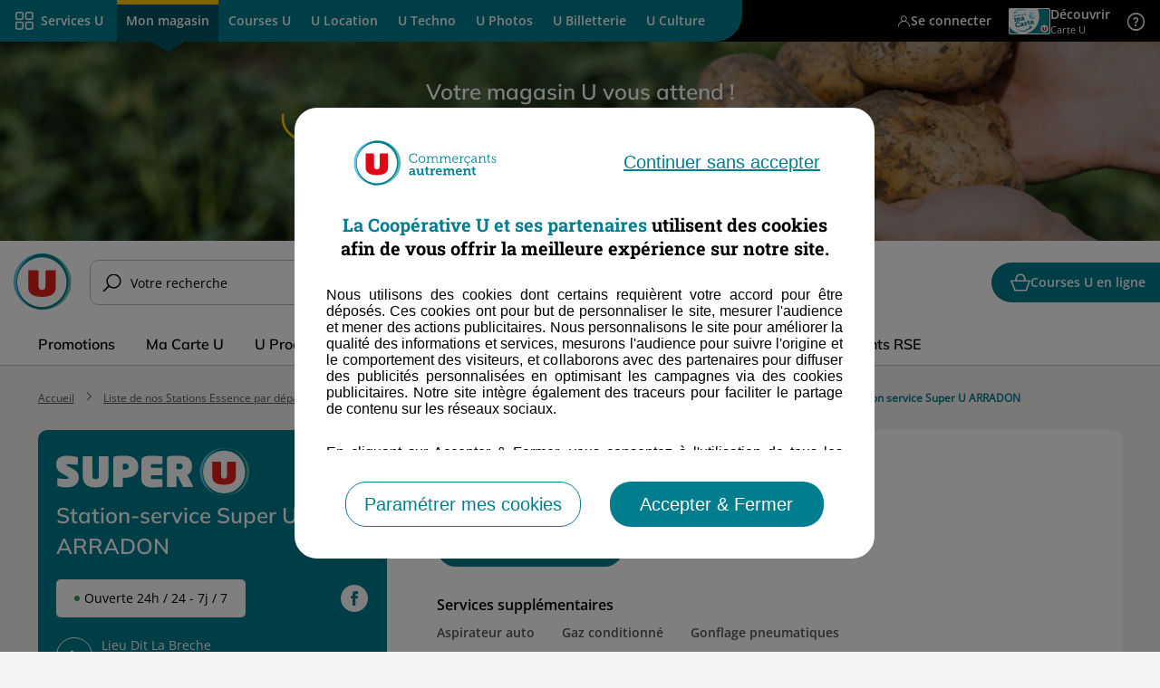

--- FILE ---
content_type: text/html;charset=utf-8
request_url: https://www.magasins-u.com/station/superu-arradon_82218
body_size: 20484
content:
  <!DOCTYPE HTML>
  <html lang="fr">
      <head>

	<script defer="defer" type="text/javascript" src="/.rum/@adobe/helix-rum-js@%5E2/dist/rum-standalone.js"></script>
<script type="text/javascript" src="https://try.abtasty.com/b9c408536c1718773bb4bed9384084c4.js"></script>

	<script>
		try {
			var ddOptions = JSON.parse('{"ajaxListenerPath": ["coursesu.com", "systeme-u.com", "magasins-u.com"], "ajaxListenerPathExclusion":["payline.com"], "withCredentials": false, "sessionByHeader": true, "enableTagEvents": true, "disableAutoRefreshOnCaptchaPassed": true, "endpoint": "https://dd.magasins-u.com/js/"}');
			ddOptions.disableAutoRefreshOnCaptchaPassed = (/true/).test('');
			window.ddjskey = 'F86E91876BC172D9F6A12DDC2B3351';
			window.ddoptions = ddOptions || null;
		} catch (e) {
			console.error("Unable to Parse DataDome options", e);
		}
	</script>

	<script src="https://dd.magasins-u.com/tags.js"></script>

	<script type="text/javascript">
		const templateName = "\u002Dmaster\u002D\u002Dpage\u002Dstation\u002Dv2";
		const storeId = "39288";
		let storeRegion = "Coopérative Système U Ouest";
		const pageName = "";

		window.tc_vars = {
			page_plateforme : "w",
			page_url: window.location.href,
			page_template:  templateName.replaceAll("-", " ").trim(),
			page_section :  templateName.replaceAll("-", " ").trim(),
			page_type :  templateName.replaceAll("-", " ").trim(),
			page_name : pageName || window.location.pathname.split(".")[0],
			store_id : "39288",
			store_name : "ARRADON",
			env_work : "PROD",
			env_code_name  : "magasins-u.com",
			env_hit_type : "screen",
			env_code_version : "2025.1021.1221635.0006835898",
			store_type: "SU",
			store_city: "ARRADON",
			store_region: storeRegion
		};

		const categories = window.location.pathname.split("/");

		categories.forEach((category, index) => {
			if (category) {
				window.tc_vars[`page_cat${index}`] = category.split(".")[0];
			}
		});

	</script>

	
		<script defer src="/etc.clientlibs/ufrfront/clientlibs/clientlib-front-youtube-player-cookie.lc-3bd5c51324b83d241f77cc890d178c97-lc.min.js"></script>

	

	
	<script src="https://cdn.tagcommander.com/4195/tc_MagasinsU_24.js"></script>

	<meta charset="UTF-8"/>
	<title>Station Essence - Super U ARRADON | Magasin U</title>
	<meta name="page-name" content="superu-arradon_82218"/>
	
	<meta name="description" content="Retrouvez les horaires, coordonnées et services de votre Station Essence ARRADON ARRADON(56610) et profitez de tous les services proposés dans votre station U."/>
	<meta name="template" content="-master--page-station-v2"/>
	<meta name="viewport" content="width=device-width, initial-scale=1, maximum-scale=1"/>
	
	<meta name="authorization-server" content="https://moncompte.magasins-u.com/am/oauth2"/>
	<meta name="logout-url" content="https://moncompte.magasins-u.com/am/oauth2/connect/endSession"/>

	<meta name="prehome-url" content="https://www.magasins-u.com/"/>

	<meta name="home-url" content="https://www.magasins-u.com/accueil"/>
		  
	<meta name="post-logout-url" content="https://www.magasins-u.com/landing/logout"/>
	<meta name="set-user-context-url" content="https://www.magasins-u.com/landing/setUserContext"/>
	<meta name="silent-redirect-uri" content="https://www.magasins-u.com/landing/silentRedirectUri"/>
	<meta name="api-comptes-url" content="https://extapi.systeme-u.com/espaceclient-comptes-process-api/v1"/>
	<meta name="forgerock-client-id" content="magasins-u.com-web-prod"/>
	
	<meta name="mobile-user-agent" content="esc_5fa8f0b6-0400-473e-bdc4-1770d2f23bca"/>

	<meta name="facebook-domain-verification" content="j1hl1rflcl7axjoxwviv4zpgbx6iek"/>
	<meta name="google-site-verification" content="EFvvLxDcM8gC8lgWeFA_p4qPA8Mx44V3bIRh-g6v6Kw"/>

	<meta name="current-page-store-id" content="0"/>
	
	<meta name="pagetype" content="magasinsEtStations"/>
	<meta name="store-name" content="ARRADON"/>
	<meta name="store-id" content="39288"/>

	
	<script type="application/ld+json">
		{"@context": "https://schema.org","@type": "WebSite","url":"https://www.magasins-u.com/station/superu-arradon_82218","potentialAction":{"@type": "SearchAction", "target":{"@type": "EntryPoint","urlTemplate": "/bin/servlet/apistorelocatorcities.json?q={barre_de_recherche}"},"query-input" : " required name=barre_de_recherche"}}
	</script>

	


    
    
    <meta property="og:url" content="https://www.magasins-u.com/station/superu-arradon_82218"/>
    
    
    
    
    
	



	
	
<link rel="canonical" href="https://www.magasins-u.com/station/superu-arradon_82218"/>

	


	
	
		
    
<link rel="stylesheet" href="/etc.clientlibs/ufrfront/clientlibs/clientlib-design-system.lc-83ab55bd1ed507cda2d1b67972211b1d-lc.min.css" type="text/css">
<link rel="stylesheet" href="/etc.clientlibs/ufrfront/clientlibs/clientlib-front-u-grid.lc-43901941ab7aba2e63629d918bbb166d-lc.min.css" type="text/css">



	

	
	
		
    
<link rel="stylesheet" href="/etc.clientlibs/ufrfront/clientlibs/clientlib-front-u-arche.lc-783e08346c9fc0abc30327f555d6accf-lc.min.css" type="text/css">



	

	

	
	
    
    

    

    
    
<script src="/etc.clientlibs/ufrfront/clientlibs/clientlib-front-generated-runtime.lc-5a715bb8fc038ff4c03301dbc513cc0f-lc.min.js"></script>
<script src="/etc.clientlibs/ufrfront/clientlibs/clientlib-front-generated-vendors.lc-9fc4a40652de18dcaa90e03d253e2962-lc.min.js"></script>
<script src="/etc.clientlibs/ufrfront/clientlibs/clientlib-front-u-utils.lc-08f1a3b280baeb0b4c5d25d6f85f80a9-lc.min.js"></script>
<script src="/etc.clientlibs/ufrfront/clientlibs/clientlib-u-iris-front-security.lc-d88d36e60678defdaa7509c27df6f608-lc.min.js"></script>
<script src="/etc.clientlibs/ufrfront/clientlibs/clientlib-front-critical.lc-53713ec796e3ced47c3b0e7556d9da66-lc.min.js"></script>



    
    
<link rel="stylesheet" href="/etc.clientlibs/core/wcm/components/breadcrumb/v2/breadcrumb/clientlibs/site.lc-1f6309c5b560f598957e2961529a7c8a-lc.min.css" type="text/css">
<link rel="stylesheet" href="/etc.clientlibs/core/wcm/components/tabs/v1/tabs/clientlibs/site.lc-d54c23ba76bd8648119795790ae83779-lc.min.css" type="text/css">
<link rel="stylesheet" href="/etc.clientlibs/core/wcm/components/accordion/v1/accordion/clientlibs/site.lc-44a1783be8e88dc73188908af6c38c01-lc.min.css" type="text/css">
<link rel="stylesheet" href="/etc.clientlibs/ufrfront/clientlibs/clientlib-front-others.lc-a212a8de5d174863b9a63e1d2fbc2b8b-lc.min.css" type="text/css">



    

	
    <link rel="icon" sizes="192x192" href="/etc.clientlibs/ufrfront/clientlibs/clientlib-u-favicon/resources/icon-192x192.png"/>
    <link rel="apple-touch-icon" sizes="180x180" href="/etc.clientlibs/ufrfront/clientlibs/clientlib-u-favicon/resources/apple-touch-icon-180x180.png"/>
    <link rel="apple-touch-icon" sizes="167x167" href="/etc.clientlibs/ufrfront/clientlibs/clientlib-u-favicon/resources/apple-touch-icon-167x167.png"/>
    <link rel="apple-touch-icon" sizes="152x152" href="/etc.clientlibs/ufrfront/clientlibs/clientlib-u-favicon/resources/apple-touch-icon-152x152.png"/>
    <link rel="apple-touch-icon" sizes="120x120" href="/etc.clientlibs/ufrfront/clientlibs/clientlib-u-favicon/resources/apple-touch-icon-120x120.png"/>
    <meta name="msapplication-square310x310logo" content="/etc.clientlibs/ufrfront/clientlibs/clientlib-u-favicon/resources/icon-310x310.png"/>
    <meta name="msapplication-wide310x150logo" content="/etc.clientlibs/ufrfront/clientlibs/clientlib-u-favicon/resources/icon-310x150.png"/>
    <meta name="msapplication-square150x150logo" content="/etc.clientlibs/ufrfront/clientlibs/clientlib-u-favicon/resources/icon-150x150.png"/>
    <meta name="msapplication-square70x70logo" content="/etc.clientlibs/ufrfront/clientlibs/clientlib-u-favicon/resources/icon-70x70.png"/>

	

		<meta name="smartbanner:exclude-user-agent-regex" content="esc_5fa8f0b6-0400-473e-bdc4-1770d2f23bca"/>

		<meta name="smartbanner:custom-design-modifier" content="u"/>
		<meta name="smartbanner:title" content="Application"/>
		<meta name="smartbanner:author" content="Mon Magasin U"/>
		<meta name="smartbanner:price" content="Promos et Carte U"/>
		<meta name="smartbanner:price-suffix-apple" content=""/>
		<meta name="smartbanner:price-suffix-google" content=""/>
		<meta name="smartbanner:icon-apple" content="/etc.clientlibs/ufrfront/clientlibs/clientlib-design-system/resources/assets/images/components/u-smart-banner/Icon-APP-U.svg"/>
		<meta name="smartbanner:icon-google" content="/etc.clientlibs/ufrfront/clientlibs/clientlib-design-system/resources/assets/images/components/u-smart-banner/Icon-APP-U.svg"/>
		<meta name="smartbanner:button" content="Ouvrir l’app"/>
		<meta name="smartbanner:button-url-apple" content="https://apps.apple.com/fr/app/mon-magasin-u/id479847099"/>
		<meta name="smartbanner:button-url-google" content="https://play.google.com/store/apps/details?id=fr.magasinsu.app&pcampaignid=web_share"/>
	
		
		<meta name="smartbanner:enabled-platforms" content="none"/>
		
		<meta name="smartbanner:hide-ttl" content="3600000"/>

		<meta name="smartbanner:close-label" content="Fermer téléchargement de l'application Mon Magasins U"/>

</head>
      <body class="ugridpage-blank page basicpage" id="page-c46ae74558">
          
          
          
              




              



              






    
    
         <div class="experiencefragment aem-GridColumn aem-GridColumn--default--12">
<div id="experiencefragment-4f6b1f63e5" class="cmp-experiencefragment cmp-experiencefragment--arche">


    
    
    
    <div id="ugridcontainer-43ae744339" class="cmp-container">
        
        <nav class="arche">
    <div class="arche-primary">
        <div class="menupanel galaxie-u">

    <a data-test-auto="galaxyBtn" href="https://www.magasins-u.com/les-services-u" class="galaxie-u__btn u-btn u-btn--dark-tertiary">
        <div class="icon--l">
            <span>
                <img src="/etc.clientlibs/ufrfront/clientlibs/clientlib-design-system/resources/assets/images/components/u-arche/menu.svg" loading="lazy" alt=""/>
            </span>
        </div>
        <span class="u-btn__label">Services U  </span>
    </a>

<div id="galaxie-nav" class="galaxie-u__nav">
    <span></span>
    
    <ul class="list" role="menubar" aria-label="Nos marques U.fr">
        <li class="list__item" role="none">






    <div class="u-dropdown u-dropdown--arche">
        <a href="#" role="menuitem" class="u-btn u-btn--dark-tertiary active" aria-haspopup="true" aria-expanded="false">
            <span class="u-btn__label">Mon magasin</span>
        </a>
        <ul role="menu" class="u-dropdown__menu" aria-label="Mon magasin">
            <li role="none" class="item">
                <div class="service">
                    <figure>
                            <img src="/content/dam/ufrfront/edito/assets-u/dam/logo-u.svg" loading="lazy" alt=""/>
                    </figure>
                    <div class="service__txt b-sm b-sm--sb">
                        
                        <span class="u-btn__label"></span> 
                    </div>
                </div>
            </li>
        </ul>
    </div>

</li>

        <li class="list__item" role="none">






    <div class="u-dropdown u-dropdown--arche">
        <a href="#" role="menuitem" class="u-btn u-btn--dark-tertiary " aria-haspopup="true" aria-expanded="false">
            <span class="u-btn__label">Courses U</span>
        </a>
        <ul role="menu" class="u-dropdown__menu" aria-label="Courses U">
            <li role="none" class="item">
                <div class="service">
                    <figure>
                            <img src="/content/dam/ufrfront/edito/assets-u/dam/arche/MU-PERM2023_NOM-SERVICE_CoursesU.png" loading="lazy" alt=""/>
                    </figure>
                    <div class="service__txt b-sm b-sm--sb">
                        <p> <p>Vos courses en ligne : en drive ou livraison.</p>
</p>
                        <a href="https://www.coursesu.com" class="u-btn u-btn--primary" target="_blank"><span class="u-btn__label">Je commande</span> </a>
                    </div>
                </div>
            </li>
        </ul>
    </div>

</li>

        <li class="list__item" role="none">






    <div class="u-dropdown u-dropdown--arche">
        <a href="#" role="menuitem" class="u-btn u-btn--dark-tertiary " aria-haspopup="true" aria-expanded="false">
            <span class="u-btn__label">U Location</span>
        </a>
        <ul role="menu" class="u-dropdown__menu" aria-label="U Location">
            <li role="none" class="item">
                <div class="service">
                    <figure>
                            <img src="/content/dam/ufrfront/edito/assets-u/dam/arche/MU-PERM2023_NOM-SERVICE_ULocation.png" loading="lazy" alt=""/>
                    </figure>
                    <div class="service__txt b-sm b-sm--sb">
                        <p> <p>Louez un véhicule ou du matériel festif près de chez vous.<br />
</p>
</p>
                        <a href="https://www.ulocation.com" class="u-btn u-btn--primary" target="_blank"><span class="u-btn__label">Je loue</span> </a>
                    </div>
                </div>
            </li>
        </ul>
    </div>

</li>

        <li class="list__item" role="none">






</li>

        <li class="list__item" role="none">






    <div class="u-dropdown u-dropdown--arche">
        <a href="#" role="menuitem" class="u-btn u-btn--dark-tertiary " aria-haspopup="true" aria-expanded="false">
            <span class="u-btn__label">U Techno</span>
        </a>
        <ul role="menu" class="u-dropdown__menu" aria-label="U Techno">
            <li role="none" class="item">
                <div class="service">
                    <figure>
                            <img src="/content/dam/ufrfront/edito/assets-u/dam/arche/UTechno_ark.jpg" loading="lazy" alt=""/>
                    </figure>
                    <div class="service__txt b-sm b-sm--sb">
                        <p> <p>Gros électroménager, high-tech, multimédia... Découvrez une large gamme de produits livrés chez vous</p>
</p>
                        <a href="https://www.u-techno.fr" class="u-btn u-btn--primary" target="_blank"><span class="u-btn__label">Je commande</span> </a>
                    </div>
                </div>
            </li>
        </ul>
    </div>

</li>

        <li class="list__item" role="none">






    <div class="u-dropdown u-dropdown--arche">
        <a href="#" role="menuitem" class="u-btn u-btn--dark-tertiary " aria-haspopup="true" aria-expanded="false">
            <span class="u-btn__label">U Photos</span>
        </a>
        <ul role="menu" class="u-dropdown__menu" aria-label="U Photos">
            <li role="none" class="item">
                <div class="service">
                    <figure>
                            <img src="/content/dam/ufrfront/edito/assets-u/dam/arche/MU-PERM2023_NOM-SERVICE_Uphotos.png" loading="lazy" alt=""/>
                    </figure>
                    <div class="service__txt b-sm b-sm--sb">
                        <p> <p>Commandez vos albums photos, développements en ligne ou objets personnalisés.</p>
</p>
                        <a href="https://photo.magasins-u.com" class="u-btn u-btn--primary" target="_blank"><span class="u-btn__label">Je commande</span> </a>
                    </div>
                </div>
            </li>
        </ul>
    </div>

</li>

        <li class="list__item" role="none">






    <div class="u-dropdown u-dropdown--arche">
        <a href="#" role="menuitem" class="u-btn u-btn--dark-tertiary " aria-haspopup="true" aria-expanded="false">
            <span class="u-btn__label">U Billetterie</span>
        </a>
        <ul role="menu" class="u-dropdown__menu" aria-label="U Billetterie">
            <li role="none" class="item">
                <div class="service">
                    <figure>
                            <img src="/content/dam/ufrfront/edito/assets-u/dam/arche/MU-PERM2023_NOM-SERVICE_UBilleterie.svg" loading="lazy" alt=""/>
                    </figure>
                    <div class="service__txt b-sm b-sm--sb">
                        <p> <p>Réservez en ligne vos spectacles, pièces de théâtre, concerts, expos... grâce à la billetterie !</p>
</p>
                        <a href="https://magasinsu.francebillet.com" class="u-btn u-btn--primary" target="_blank"><span class="u-btn__label">Je réserve</span> </a>
                    </div>
                </div>
            </li>
        </ul>
    </div>

</li>

        <li class="list__item" role="none">






    <div class="u-dropdown u-dropdown--arche">
        <a href="#" role="menuitem" class="u-btn u-btn--dark-tertiary " aria-haspopup="true" aria-expanded="false">
            <span class="u-btn__label">U Culture</span>
        </a>
        <ul role="menu" class="u-dropdown__menu" aria-label="U Culture">
            <li role="none" class="item">
                <div class="service">
                    <figure>
                            <img src="/content/dam/ufrfront/edito/assets-u/dam/arche/MU-PERM2023_NOM-SERVICE_UCulture_170x130.png" loading="lazy" alt=""/>
                    </figure>
                    <div class="service__txt b-sm b-sm--sb">
                        <p> <p>Commandez en ligne plus de 650 000 livres et plus de 135 000 e-books.</p>
</p>
                        <a href="https://www.uculture.fr" class="u-btn u-btn--primary" target="_blank"><span class="u-btn__label">Je commande</span> </a>
                    </div>
                </div>
            </li>
        </ul>
    </div>

</li>

    </ul>
    
</div>
</div>

    </div>
    <div class="arche-secondary">
            <ul class="list">
                <!-- btn connexion -->
                <li class="u-login-button">
    <div role="none" class="u-simple-dropdown u-simple-dropdown--menu-client">
        <button class="  loader u-btn u-btn--dark-tertiary u-btn--connexion u-simple-dropdown__toggle" type="button" id="componentId3-toggle" aria-haspopup="true" aria-expanded="false" aria-labelledby="componentId3-toggle componentId3-label" data-test-auto="connexionBtn">
            <div class="icon--l d-none">
                <span class="icon icon-user"></span>
            </div>
            <span class="u-btn__label d-none" data-esc-user-name="">Se connecter</span>
            <div class="spinner">
                <svg class="animation " viewBox="0 0 50 50">
                    <circle class="path" cx="25" cy="25" r="20" fill="none" stroke-width="5"></circle>
                </svg>
            </div>
        </button>
        

    <div style="
    z-index: 1000;" tabindex="-1" id="componentId3-panel" class="u-simple-dropdown__panel user-menu" aria-label="aria-label CTA" aria-labelledby="componentId3-label" data-test-auto="monCompteMenu">

        <ul class="list-link login-dropdown-anchor-rewrite">
            <li class="list-link__item">
                <a href="https://www.magasins-u.com/esc/mon-compte" target="_self">
                    Mon Espace Client
                </a>
            </li>
        
            
        
            
        </ul>
        <div class="btn-logout">
            <button>
                Se déconnecter
            </button>
        </div>

    </div>

    </div>

</li>

                <!-- btn carteU -->
                <li class="loyaltycard u-loyalty-card">

<a href="/carte-u" class="u-btn u-btn--dark-tertiary u-btn--carte-u">
<div class="icon--l">
	<img src="/etc.clientlibs/ufrfront/clientlibs/clientlib-design-system/resources/assets/images/components/u-arche/carte-u.svg" loading="lazy" alt=""/>
</div>
<span class="u-btn__label">
	<span class="label" data-esc-cagnotte=""><p>Découvrir</p>
</span>
	<span class="label-supp"><p>Carte U</p>
</span>
</span>
</a>
</li>

                <!-- btn Aide -->
                <li class="u-help-button">



    
    
    
    
    



























    
    
    

    <a href="https://www.magasins-u.com/faq" target="_self" class="u-btn u-btn--tertiary u-btn--lg u-btn--icon u-btn--dark-tertiary">
        
    
        
    
    
    
    

    <div class="icon--r">
        
        <span class="sr-only"></span>
        <span class="icon icon-help"></span>
    </div>
    

    </a>











    
</li>

            </ul>
    </div>
</nav>

        
    </div>


</div>

    
</div>

    
         <div class="experiencefragment aem-GridColumn aem-GridColumn--default--12">
<div id="experiencefragment-71ca50dc61" class="cmp-experiencefragment cmp-experiencefragment--header-localisation">


    

	

  <div>
    	



    
    
         



    
    
         <header class="u-header-localisation-hp u-header-localisation-hp--v2 aem-GridColumn aem-GridColumn--default--12">
    <div class="u-header-localisation-hp__bg">
        <img src="/content/dam/ufrfront/edito/assets-u/dam/accueil/PERM23_MU_HP_Cover_1920x246_v2.jpg" loading="lazy" alt=""/>
    </div>

    <div class="container">
        <div class="row">
            <div class="col-12 u-header-localisation-hp__content">
                <div class="u-header-localisation-hp__content__logo mt-3 mb-3">
                    <img src="/content/dam/ufrfront/edito/assets-u/dam/logos/logo-u.svg" loading="lazy" alt=""/>
                </div>
                <div class="u-header-localisation-hp__content__text">
                    <p class="h1 temp-p mb-2">
                        Votre magasin U vous attend !
                    </p>
                </div>
                <!-- start composant recherche-localisation -->
                <div class="u-header-localisation-hp__content__form">
    <!-- start composant recherche-localisation -->
    <div id="js-u-search-localisation" class="u-search-localisation u-search-localisation--resultat" data-stl-cities-servlet="/bin/servlet/apistorelocatorcities.json" data-stl-entities-servlet="/bin/servlet/apistorelocatorentities.json">
        <form role="search" class="u-search-localisation__form">
            <button id="js-return" class="btn-return">
                <span class="icon icon-chevron-left"></span>
            </button>
            <div id="js-form-localisation" class="input">
                <!-- icon de localisation -->
                <div tabindex="-1" class="btn-icon-localisation">
                    <img src="/etc.clientlibs/ufrfront/clientlibs/clientlib-design-system/resources/assets/images/components/u-search-localisation/header-loc_localisation-grey.svg" loading="lazy" alt=""/>
                </div>

                <input aria-describedby="message-localisation-erreur" aria-expanded="false" aria-haspopup="listbox" class="b-md b-md--b" autocomplete="off" id="js-input-localisation" type="text" placeholder="Votre code postal ou votre ville"/>

                <div class="input__right">
                    <!-- bouton close -->
                    <button id="js-btn-clear" class="btn-close">
                        <span class="icon icon-close"></span>
                    </button>
                    <!-- bouton de recherche -->
                    <button type="submit" class="btn-search">
                        <img src="/etc.clientlibs/ufrfront/clientlibs/clientlib-design-system/resources/assets/images/components/u-search-localisation/header-loc_search.svg" loading="lazy" alt=""/>
                    </button>
                    <!-- bouton plus de critères -->
                    <div id="more-criteria" class="btn-more" data-current-encoded-url="https%3A%2F%2Fwww.magasins-u.com%2Fstation%2Fsuperu-arradon_82218" data-stl-url="recherche.magasins-u.com/?partnerName=SU_SVC_MAGASINSU" data-ufr-base-url="https://www.magasins-u.com" data-ufr-base-url-encoded="https%3A%2F%2Fwww.magasins-u.com" data-webapp-store-locator-link="https://recherche.magasins-u.com/?partnerName=SU_SVC_MAGASINSU&amp;hideGasStations=true&amp;zipCode=56610&amp;city=ARRADON&amp;backlink=https%3A%2F%2Fwww.magasins-u.com%2Flanding%2FsetMagasinContext.m%7BCODE_MAG%7D.html%2Fstation%2Fsuperu-arradon_82218&amp;backurl=https%3A%2F%2Fwww.magasins-u.com%2Fstation%2Fsuperu-arradon_82218">
                        <button class="u-btn u-btn--primary u-btn--icon" type="button">
                            <div class="icon--l">
                                <span class="icon icon-map-stl"></span>
                                <span class="sr-only">texte sr-only</span>
                            </div>
                            <span class="u-btn__label">Plus de critères</span>
                        </button>
                    </div>
                </div>

            </div>
        </form>
        <!-- resultat de recherche -->
        <div id="js-u-search-localisation__resultat" class="u-search-localisation__resultat">

            <!-- contenu de bienvenue en mobile -->
            <div class="welcome-mobile">
                <div class="container">
                    <!-- Notificaton Autocomplete Warning -->
                    <div id="u-notifications-autocomplete-warning" class="u-notifications u-notifications__icon u-notifications__warning u-notifications__warning--bg" style="margin-bottom: 20px">
                        <span class="icon icon-warning"></span>
                        <p class="u-notifications__text">
                            Malheureusement, aucune localisation ne correspond à votre saisie.
                        </p>
                    </div>
                    <!-- END Notificaton Autocomplete Warning -->
                    <!-- Notificaton Suggetion Warning -->
                    <div id="u-notifications-suggestion-warning" class="u-notifications u-notifications__icon u-notifications__warning u-notifications__warning--bg" style="margin-bottom: 20px">
                        <span class="icon icon-warning"></span>
                        <p class="u-notifications__text">
                            Aucun magasin n&#39;a été trouvé
                        </p>
                    </div>
                    <!-- END Notificaton Suggetion Warning -->
                    <div class="row">
                        <div class="col-12">
                            <div class="welcome-mobile__content">
                                <div class="u-etiquette">
                                    <p class="u-etiquette__label">Bienvenue !</p>
                                </div>

                                <h2 class="h2">Votre magasin U, c’est :</h2>

                                <ul class="magasin-description">
                                    <li>
                                        <figure>
                                            <img src="/etc.clientlibs/ufrfront/clientlibs/clientlib-design-system/resources/assets/images/components/u-search-localisation/header-loc_store.svg" loading="lazy" alt=""/>
                                        </figure>
                                        <div class="magasin-description__txt">
                                            <p class="b-sm b-sm--sb">Un magasin proche de chez vous
                                            </p>
                                        </div>
                                    </li>
                                    <li>
                                        <figure>
                                            <img src="/etc.clientlibs/ufrfront/clientlibs/clientlib-design-system/resources/assets/images/components/u-search-localisation/header-loc_recuperer.svg" loading="lazy" alt=""/>
                                        </figure>
                                        <div class="magasin-description__txt">
                                            <p class="b-sm b-sm--sb">Un magasin en ligne pour récupérer vos courses</p>
                                        </div>
                                    </li>
                                    <li>
                                        <figure>
                                            <img src="/etc.clientlibs/ufrfront/clientlibs/clientlib-design-system/resources/assets/images/components/u-search-localisation/header-loc_livraison.svg" loading="lazy" alt=""/>
                                        </figure>
                                        <div class="magasin-description__txt">
                                            <p class="b-sm b-sm--sb">Un magasin en ligne pour vous faire livrer</p>
                                        </div>
                                    </li>
                                </ul>
                            </div>
                        </div>
                    </div>
                </div>
            </div>
            <!-- END contenu de bienvenue en mobile -->

            <!-- contenu erreur autocomplete -->
            <div class="autocomplete-warning">
                <!-- Notificaton warning -->
                <div id="message-localisation-erreur" class="u-notifications u-notifications__icon u-notifications__warning u-notifications__warning--bg" style="margin-bottom: 20px">
                    <span class="icon icon-warning"></span>
                    <p class="u-notifications__text">
                        Malheureusement, aucune localisation ne correspond à votre saisie.
                    </p>
                </div>
                <!-- END Notificaton warning -->
            </div>
            <!-- END contenu erreur autocomplete -->

            <!-- contenu success autocomplete -->
            <div id="autocomplete-wrapper" class="autocomplete-success">
                <ul id="autocomplete-list" class="list">
                </ul>

                <!-- Afficher le SPINNER lors du chargement de la liste autocomplete -->
                <div class="loader">
                    <svg class="animation" viewBox="0 0 50 50">
                        <circle class="path" cx="25" cy="25" r="20" fill="none" stroke-width="5"></circle>
                    </svg>
                </div>
            </div>
            <!-- END contenu success autocomplete -->

            <!-- contenu suggestion -->
            <div id="suggestion-wrapper" class="suggestion-success">
                <p id="nb-suggestion-store" class="suggestion-success__title">1 magasin</p>
                <ul id="suggestion-list" class="list-suggestion">
                </ul>
                <!-- Affichier le SPINNER lors du chargement de la liste suggestion -->
                <div class="loader">
                    <svg class="animation" viewBox="0 0 50 50">
                        <circle class="path" cx="25" cy="25" r="20" fill="none" stroke-width="5"></circle>
                    </svg>
                </div>
            </div>
            <!-- END contenu suggestion -->

            <!-- contenu erreur suggestion -->
            <div class="suggestion-warning">
                <!-- Notificaton warning -->
                <div id="message-localisation-erreur" class="u-notifications u-notifications__icon u-notifications__warning u-notifications__warning--bg" style="margin-bottom: 20px">
                    <span class="icon icon-warning"></span>
                    <p class="u-notifications__text">
                        Aucun magasin n&#39;a été trouvé
                    </p>
                </div>
                <!-- END Notificaton warning -->
            </div>
            <!-- END contenu erreur suggestion -->
        </div>
    </div>
    <!-- end composant recherche-localisation -->
</div>

                <!-- end composant recherche-localisation -->
                <div class="subtitle h2">
                    <p>Choisissez-le pour une meilleure expérience.</p>
                    <figure>
                        <img src="/content/dam/ufrfront/edito/assets-u/dam/header/arrow.svg" loading="lazy" alt=""/>
                    </figure>
                </div>
                <div>
                    <div class="courseu u-button button">



    
    
    
    
    



































    
</div>


                </div>
            </div>
        </div>
    </div>
</header>

    
    


    
    


	</div>


    

</div>

    
</div>

    
         <header class="u-sticky aem-GridColumn aem-GridColumn--default--12">
<div id="header-experiencefragment-f0cc3a9bc7" class="cmp-experiencefragment cmp-experiencefragment--header">


    

	

  <div>
    	



    
    
         <div class="u-header panelcontainer aem-GridColumn aem-GridColumn--default--7"><div id="u-header-c8140019a7" class="cmp-menu u-header--visiteur-localise" data-cmp-is="menu" data-placeholder-text="faux" data-test-auto="headerMenu">

     

     <!-- Début navigation primary -->
     <nav class="u-main-nav container-fluid">
          <div class="row">

               <div class="col-sm-12 col-12 u-main-nav__content">

                    <a href="https://www.magasins-u.com/accueil" title="" class="u-main-nav__back-home">
                         <figure>
                              <img class="u-main-nav__back-home--logo" src="/content/dam/ufrfront/edito/assets-u/dam/logos/logo-u.svg" alt="Accueil - U - Les nouveaux commercants" loading="lazy"/>
                         </figure>
                    </a>

                    <button class="u-main-nav__burger-menu" aria-label="Ouverture du menu">
                         <figure>
                              <img src="/etc.clientlibs/ufrfront/clientlibs/clientlib-design-system/resources/assets/images/components/u-header/burger.svg" loading="lazy" alt=""/>
                         </figure>
                    </button>


                    <!-- start composant recherche -->
                    
                    <!-- Composant recherche, conditionné par le feature flag -->
                    


<div>
    <form class="u-form__search" action="/station/" type="GET">

        <input type="hidden" name="urlautocomplete" id="urlautocomplete" value="/bin/servlet/adeleanautocomplete.json"/>
        <input type="hidden" name="urlsearch" id="urlsearch" value="/bin/servlet/adeleansearch.json"/>

        <input id="search-input" data-popin-id="search-layer-popin" data-popin-action="open" aria-label="Merci d’indiquer votre recherche" type="text" placeholder="Votre recherche"/>

        <button data-popin-id="search-layer-popin" data-popin-action="open" id="open-search-button" aria-label="Merci d’indiquer votre recherche" class="u-form__search__button" onclick="window.handleInput({ searchInputModal: document.getElementById('search-input-modal'), closeButtonModal: document.getElementById('close-button-modal') })">
            <img src="/etc.clientlibs/ufrfront/clientlibs/clientlib-design-system/resources/assets/images/components/u-form/u-form-search.svg" alt=""/>
        </button>
    </form>
</div>

                    

                    <!-- end composant recherche -->

                    <!-- Début composant bouton : bouton courses U -->
                    
                    
                    
                    
                    
                    
    
    <a href="https://www.coursesu.com" target="_blank" class="u-btn u-btn--primary u-btn--courseU" data-element-to-be-tracked="true" data-tracking-event_name="click_exit" data-tracking-event_category="header" data-tracking-event_section="exit_coursesu" data-tracking-site_name="https://www.coursesu.com/?store=39288" data-tracking-store_id="39288" data-tracking-store_name="ARRADON" data-tracking-store_city="ARRADON" data-tracking-store_type="SU">
        <div class="icon--l">
            <img src="/etc.clientlibs/ufrfront/clientlibs/clientlib-design-system/resources/assets/images/components/u-header/panier.svg" loading="lazy" alt=""/>
            <span class="sr-only">Courses U en ligne</span>
        </div>
        <span class="u-btn__label">Courses U en ligne</span>
    </a>

                    <!-- Fin composant bouton : bouton courses U -->

                    <button class="u-main-nav__close" aria-label="Fermeture du menu">
                         <figure>
                              <img src="/etc.clientlibs/ufrfront/clientlibs/clientlib-design-system/resources/assets/images/components/u-header/close-circle.svg" loading="lazy" alt="" width="20"/>
                         </figure>
                    </button>

                     <!-- Début composant info magasin -->
                    
                    <!-- Fin composant info magasin -->
                    
               </div>

          </div>
     </nav>
     <!-- Fin navigation primary -->

     <!-- Début U notification ESC -->
     <div class="u-notification-esc"><div id="notifEsc" class="container-fluid"></div>
</div>

     <!-- Fin U notification ESC -->

     <nav class="u-secondary-nav container">
          <ul role="menubar" class="cmp-menu__itemlist u-secondary-nav__list-menu" aria-multiselectable="false">

               

               

               

          

               

               

               <li class="u-secondary-nav__list-menu__item" role="none" data-cmp-hook-menu="menu">

                    <button id="item_1649086124715" class="link" role="menuitem" aria-haspopup="true" aria-expanded="false">
                         Promotions

                         <span class="chevron">
                              <figure>
                                   <img src="/etc.clientlibs/ufrfront/clientlibs/clientlib-design-system/resources/assets/images/components/u-header/chevron-right.svg" loading="lazy" alt="" width="10"/>
                              </figure>
                         </span>
                    </button>

                    <div class="sub-nav container-fluid">
                         <div class="sub-nav__nav-mobile">
                              <button class="sub-nav__nav-mobile__back">
                                   <img src="/etc.clientlibs/ufrfront/clientlibs/clientlib-design-system/resources/assets/images/components/u-header/back.svg" loading="lazy" width="20" alt=""/>
                              </button>

                              <h2 class="sub-nav__nav-mobile__title">
                                   Promotions
                              </h2>
                         </div>

                         <div id="u-header-c8140019a7-item-f4db1d5981-itempanel" class="u-tabs__description cmp-menu__itempanel" aria-labelledby="item_1649086124715" data-cmp-hook-menu="itempanel"><div class="u-multi-colonne u-tabs__description__item">


<div class="row">
    
    <div class="col-lg align-item-start
         justify-content-start d-flex flex-column">


    <div class="text">

    <div class="wysiwyg">
      
        <p><a href="/promotions/tous-les-catalogues">TOUS LES CATALOGUES</a></p>

      
    </div>


    

</div>


    <div class="text">

    <div class="wysiwyg">
      
        <p><a class="description" href="/promotions/tous-les-catalogues">Découvrez toutes les promotions de votre magasin.</a></p>

      
    </div>


    

</div>


    <div class="u-separator">



    
        <div class="mb-3 mt-3">
            
            
        </div>
    





    

</div>


    <div class="text">

    <div class="wysiwyg">
      
        <p><a href="/promotions/des-prix-bas" target="_self" rel="noopener noreferrer">DES PRIX BAS</a></p>

      
    </div>


    

</div>


    <div class="text">

    <div class="wysiwyg">
      
        <p><a class="description" href="/promotions/des-prix-bas">Nous nous engageons pour des prix bas qui soutiennent votre pouvoir d&#39;achat.</a></p>

      
    </div>


    

</div>


    <div class="u-separator">



    
        <div class="mb-3 mt-3">
            
            
        </div>
    





    

</div>


    <div class="text">

    <div class="wysiwyg">
      
        <p><a href="/carte-u/mes-exclusivites" target="_self" rel="noopener noreferrer">LA SÉLECTION CARTE U DU MOIS</a></p>

      
    </div>


    

</div>


    <div class="text">

    <div class="wysiwyg">
      
        <p><a class="description" href="/carte-u/mes-exclusivites">Chaque jour, plus d&#39;€ Carte U à cagnotter. Des économies sur une sélection de produits du quotidien.</a></p>

      
    </div>


    

</div>


    <div class="u-separator">



    
        <div class="mb-3 mt-3">
            
            
        </div>
    





    

</div>




</div>

    
    <div class="col-lg align-item-start
         justify-content-start d-flex flex-column">


    <div class="text">

    <div class="wysiwyg">
      
        <p><a href="/promotions/tous-les-bons-plans">LES BONS PLANS DU MOMENT</a></p>

      
    </div>


    

</div>


    <div class="text">

    <div class="wysiwyg">
      
        <p><a class="description" href="/promotions/tous-les-bons-plans">Profitez de tous les bons plans et offres de votre magasin.</a></p>

      
    </div>


    

</div>


    <div class="u-separator">



    
        <div class="mb-3 mt-3">
            
            
        </div>
    





    

</div>


    <div class="text">

    <div class="wysiwyg">
      
        <p><a href="/promotions/tous-les-bons-plans/150-produits-u-prix-coutant">150 PRODUITS U À PRIX COÛTANT</a></p>

      
    </div>


    

</div>


    <div class="text">

    <div class="wysiwyg">
      
        <p><a class="description" href="/promotions/tous-les-bons-plans/150-produits-u-prix-coutant">Parce que vos dépenses augmentent, on a décidé de gagner 3 fois rien sur 150 produits U.</a></p>

      
    </div>


    

</div>


    <div class="u-separator">



    
        <div class="mb-3 mt-3">
            
            
        </div>
    





    

</div>




</div>

    
    <div class="col-lg align-item-start
         justify-content-start d-flex flex-column">


    <div class="u-image-responsive image"><div data-cmp-src="/content/experience-fragments/ufrfront/edito/header/master/_jcr_content/root/u_header/item_1649086124715/3/u_image_responsive.coreimg{.width}.jpeg/1696460350864/menu-promotions3-355x200.jpeg" data-asset-id="11132d03-16d8-48fd-ac39-0c90a9dbb66a" data-cmp-hook-image="imageV3" class="cmp-image" itemscope itemtype="http://schema.org/ImageObject">
    
       <picture>
          <source srcset="/content/dam/ufrfront/edito/assets-u/dam/menu-navigation/Menu_Promotions3_355x200.jpg" media="(min-width: 600px)"/>
          <img src="/content/dam/ufrfront/edito/assets-u/dam/menu-navigation/Menu_Promotions3_355x200.jpg" loading="lazy" class="cmp-image__image" itemprop="contentUrl" width="355" height="200" alt="Les promos du moment"/>
       </picture> 
    
    
    
</div>

    
</div>




</div>
</div>
</div>
</div>
                         
                    </div>
               </li>

          

               

               

               <li class="u-secondary-nav__list-menu__item" role="none" data-cmp-hook-menu="menu">

                    <button id="item_1649086153126" class="link" role="menuitem" aria-haspopup="true" aria-expanded="false">
                         Ma Carte U

                         <span class="chevron">
                              <figure>
                                   <img src="/etc.clientlibs/ufrfront/clientlibs/clientlib-design-system/resources/assets/images/components/u-header/chevron-right.svg" loading="lazy" alt="" width="10"/>
                              </figure>
                         </span>
                    </button>

                    <div class="sub-nav container-fluid">
                         <div class="sub-nav__nav-mobile">
                              <button class="sub-nav__nav-mobile__back">
                                   <img src="/etc.clientlibs/ufrfront/clientlibs/clientlib-design-system/resources/assets/images/components/u-header/back.svg" loading="lazy" width="20" alt=""/>
                              </button>

                              <h2 class="sub-nav__nav-mobile__title">
                                   Ma Carte U
                              </h2>
                         </div>

                         <div id="u-header-c8140019a7-item-33b8098e3a-itempanel" class="u-tabs__description cmp-menu__itempanel" aria-labelledby="item_1649086153126" data-cmp-hook-menu="itempanel"><div class="u-multi-colonne u-tabs__description__item">


<div class="row">
    
    <div class="col-lg align-item-start
         justify-content-start d-flex flex-column">


    <div class="text">

    <div class="wysiwyg">
      
        <p><a href="/carte-u">MA CARTE U</a></p>

      
    </div>


    

</div>


    <div class="text">

    <div class="wysiwyg">
      
        <p><a class="description" href="/carte-u">Découvrez notre programme de fidélité : des offres privilégiées, des remises et des réductions exclusives.</a></p>

      
    </div>


    

</div>


    <div class="u-separator">



    
        <div class="mb-3 mt-3">
            
            
        </div>
    





    

</div>


    <div class="text">

    <div class="wysiwyg">
      
        <p><a href="/carte-u/mes-exclusivites">MA SÉLECTION CARTE U</a></p>

      
    </div>


    

</div>


    <div class="text">

    <div class="wysiwyg">
      
        <p><a class="description" href="/carte-u/mes-exclusivites">Profitez de 20% en € Carte U sur une sélection de produits du quotidien.</a></p>

      
    </div>


    

</div>


    <div class="u-separator">



    
        <div class="mb-3 mt-3">
            
            
        </div>
    





    

</div>




</div>

    
    <div class="col-lg align-item-start
         justify-content-start d-flex flex-column">


    <div class="ugridcontainer">


    
    
         <div class="text aem-GridColumn aem-GridColumn--default--12">

    <div class="wysiwyg">
      
        <p><a href="/esc/mon-compte?ec-page&#61;creer-carte-u" target="_self" rel="noopener noreferrer">VOUS N&#39;AVEZ PAS LA CARTE U ?</a></p>

      
    </div>


    

</div>

    
         <div class="text aem-GridColumn aem-GridColumn--default--12">

    <div class="wysiwyg">
      
        <p><a class="description" href="/esc/mon-compte?ec-page&#61;creer-carte-u">Adhérez à la Carte U en quelques clics et profitez de vos avantages.</a></p>

      
    </div>


    

</div>

    
    

</div>


    <div class="ugridcontainer">


    
    
    

</div>


    <div class="u-separator">



    
        <div class="mb-3 mt-3">
            
            
        </div>
    





    

</div>




</div>

    
    <div class="col-lg align-item-start
         justify-content-start d-flex flex-column">


    <div class="u-image-responsive image"><div data-cmp-src="/content/experience-fragments/ufrfront/edito/header/master/_jcr_content/root/u_header/item_1649086153126/1/u_image_responsive.coreimg{.width}.jpeg/1698236514466/menu-macarteu-355x200-v2.jpeg" data-asset-id="427043b1-2ebc-41bc-a6f1-218105ae227d" data-cmp-hook-image="imageV3" class="cmp-image" itemscope itemtype="http://schema.org/ImageObject">
    
       <picture>
          <source srcset="/content/dam/ufrfront/edito/assets-u/dam/menu-navigation/Menu_MaCarteU_355x200_v2.jpg" media="(min-width: 600px)"/>
          <img src="/content/dam/ufrfront/edito/assets-u/dam/menu-navigation/Menu_MaCarteU_355x200_v2.jpg" loading="lazy" class="cmp-image__image" itemprop="contentUrl" width="355" height="200" alt="Jamais sans ma Carte U"/>
       </picture> 
    
    
    
</div>

    
</div>




</div>
</div>
</div>
</div>
                         
                    </div>
               </li>

          

               

               

               <li class="u-secondary-nav__list-menu__item" role="none" data-cmp-hook-menu="menu">

                    <button id="item_1649086143089" class="link" role="menuitem" aria-haspopup="true" aria-expanded="false">
                         U Produits Engagés

                         <span class="chevron">
                              <figure>
                                   <img src="/etc.clientlibs/ufrfront/clientlibs/clientlib-design-system/resources/assets/images/components/u-header/chevron-right.svg" loading="lazy" alt="" width="10"/>
                              </figure>
                         </span>
                    </button>

                    <div class="sub-nav container-fluid">
                         <div class="sub-nav__nav-mobile">
                              <button class="sub-nav__nav-mobile__back">
                                   <img src="/etc.clientlibs/ufrfront/clientlibs/clientlib-design-system/resources/assets/images/components/u-header/back.svg" loading="lazy" width="20" alt=""/>
                              </button>

                              <h2 class="sub-nav__nav-mobile__title">
                                   U Produits Engagés
                              </h2>
                         </div>

                         <div id="u-header-c8140019a7-item-8a4e1a06a2-itempanel" class="u-tabs__description cmp-menu__itempanel" aria-labelledby="item_1649086143089" data-cmp-hook-menu="itempanel"><div class="u-multi-colonne u-tabs__description__item">


<div class="row">
    
    <div class="col-lg align-item-start
         justify-content-start d-flex flex-column">


    <div class="text">

    <div class="wysiwyg">
      
        <p><a href="/u-produits-engages/toutes-les-marques-u">TOUTES LES MARQUES U</a></p>

      
    </div>


    

</div>


    <div class="text">

    <div class="wysiwyg">
      
        <p><a class="description" href="/u-produits-engages/toutes-les-marques-u">Des produits U avec des engagements et à prix bas.</a></p>

      
    </div>


    

</div>


    <div class="u-separator">



    
        <div class="mb-3 mt-3">
            
            
        </div>
    





    

</div>




</div>

    
    <div class="col-lg align-item-start
         justify-content-start d-flex flex-column">


    <div class="text">

    <div class="wysiwyg">
      
        <p><a href="/u-produits-engages/nouveautes-produits-u">NOUVEAUTÉS PRODUITS U</a></p>

      
    </div>


    

</div>


    <div class="text">

    <div class="wysiwyg">
      
        <p><a class="description" href="/u-produits-engages/nouveautes-produits-u">Nos dernières nouveautés et innovations produits U.</a></p>

      
    </div>


    

</div>


    <div class="u-separator">



    
        <div class="mb-3 mt-3">
            
            
        </div>
    





    

</div>




</div>

    
    <div class="col-lg align-item-start
         justify-content-start d-flex flex-column">


    <div class="u-image-responsive image"><div data-cmp-src="/content/experience-fragments/ufrfront/edito/header/master/_jcr_content/root/u_header/item_1649086143089/2/u_image_responsive.coreimg{.width}.jpeg/1680793010622/menu-decouvriru-355x200.jpeg" data-asset-id="c80e8e81-91ea-49d3-8616-2ec458aeab41" data-cmp-hook-image="imageV3" class="cmp-image" itemscope itemtype="http://schema.org/ImageObject">
    
       <picture>
          <source srcset="/content/dam/ufrfront/edito/assets-u/dam/menu-navigation/Menu_DecouvrirU_355x200.jpg" media="(min-width: 600px)"/>
          <img src="/content/dam/ufrfront/edito/assets-u/dam/menu-navigation/Menu_DecouvrirU_355x200.jpg" loading="lazy" class="cmp-image__image" itemprop="contentUrl" width="355" height="200" alt="Découvrir U"/>
       </picture> 
    
    
    
</div>

    
</div>




</div>
</div>
</div>
</div>
                         
                    </div>
               </li>

          

               

               

               <li class="u-secondary-nav__list-menu__item" role="none" data-cmp-hook-menu="menu">

                    <button id="item_1649086109899" class="link" role="menuitem" aria-haspopup="true" aria-expanded="false">
                         U Local et Engagé

                         <span class="chevron">
                              <figure>
                                   <img src="/etc.clientlibs/ufrfront/clientlibs/clientlib-design-system/resources/assets/images/components/u-header/chevron-right.svg" loading="lazy" alt="" width="10"/>
                              </figure>
                         </span>
                    </button>

                    <div class="sub-nav container-fluid">
                         <div class="sub-nav__nav-mobile">
                              <button class="sub-nav__nav-mobile__back">
                                   <img src="/etc.clientlibs/ufrfront/clientlibs/clientlib-design-system/resources/assets/images/components/u-header/back.svg" loading="lazy" width="20" alt=""/>
                              </button>

                              <h2 class="sub-nav__nav-mobile__title">
                                   U Local et Engagé
                              </h2>
                         </div>

                         <div id="u-header-c8140019a7-item-f20472baa9-itempanel" class="u-tabs__description cmp-menu__itempanel" aria-labelledby="item_1649086109899" data-cmp-hook-menu="itempanel"><div class="u-multi-colonne u-tabs__description__item">


<div class="row">
    
    <div class="col-lg align-item-start
         justify-content-start d-flex flex-column">


    <div class="text">

    <div class="wysiwyg">
      
        <p><a href="/u-local-et-engage/local-et-engage">LOCAL ET ENGAGÉ</a></p>

      
    </div>


    

</div>


    <div class="text">

    <div class="wysiwyg">
      
        <p><a class="description" href="/u-local-et-engage/local-et-engage">Produits locaux sélectionnés par vos magasins U.</a></p>

      
    </div>


    

</div>


    <div class="u-separator">



    
        <div class="mb-3 mt-3">
            
            
        </div>
    





    

</div>


    <div class="text">

    <div class="wysiwyg">
      
        <p><a href="/u-local-et-engage/local-et-engage/nos-demarches-regionales">NOS DÉMARCHES RÉGIONALES</a></p>

      
    </div>


    

</div>


    <div class="text">

    <div class="wysiwyg">
      
        <p><a class="description" href="/u-local-et-engage/local-et-engage/nos-demarches-regionales">Découvrez les démarches pour consommer local et soutenir les entreprises françaises.</a></p>

      
    </div>


    

</div>


    <div class="u-separator">



    
        <div class="mb-3 mt-3">
            
            
        </div>
    





    

</div>


    <div class="text">

    <div class="wysiwyg">
      
        <p><a href="/u-local-et-engage/acteurs-proximite">ACTEURS DE NOS TERRITOIRES</a></p>

      
    </div>


    

</div>


    <div class="text">

    <div class="wysiwyg">
      
        <p><a class="description" href="/u-local-et-engage/acteurs-proximite">Circuits courts, solidarité, vie locale : nos associés U s&#39;engagent près de leur magasin.</a></p>

      
    </div>


    

</div>


    <div class="u-separator">



    
        <div class="mb-3 mt-3">
            
            
        </div>
    





    

</div>




</div>

    
    <div class="col-lg align-item-start
         justify-content-start d-flex flex-column">


    <div class="text">

    <div class="wysiwyg">
      
        <p><a href="/u-local-et-engage/acteurs-proximite/circuits-courts">LES CIRCUITS-COURTS</a></p>

      
    </div>


    

</div>


    <div class="text">

    <div class="wysiwyg">
      
        <p><a class="description" href="/u-local-et-engage/acteurs-proximite/circuits-courts">Nos associés préfèrent les produits fabriqués à proximité.</a></p>

      
    </div>


    

</div>


    <div class="u-separator">



    
        <div class="mb-3 mt-3">
            
            
        </div>
    





    

</div>


    <div class="text">

    <div class="wysiwyg">
      
        <p><a href="/u-local-et-engage/acteurs-proximite/solidarite-citoyennete">LA SOLIDARITÉ ET LA CITOYENNETÉ</a></p>

      
    </div>


    

</div>


    <div class="text">

    <div class="wysiwyg">
      
        <p><a class="description" href="/u-local-et-engage/acteurs-proximite/solidarite-citoyennete">Nos associés font preuve de solidarité et participent à la vie commune.</a></p>

      
    </div>


    

</div>


    <div class="u-separator">



    
        <div class="mb-3 mt-3">
            
            
        </div>
    





    

</div>


    <div class="text">

    <div class="wysiwyg">
      
        <p><a href="/u-local-et-engage/acteurs-proximite/vie-locale">LA VIE LOCALE</a></p>

      
    </div>


    

</div>


    <div class="text">

    <div class="wysiwyg">
      
        <p><a class="description" href="/u-local-et-engage/acteurs-proximite/vie-locale">Nos associés s&#39;engagent dans la vie des territoires.</a></p>

      
    </div>


    

</div>


    <div class="u-separator">



    
        <div class="mb-3 mt-3">
            
            
        </div>
    





    

</div>




</div>

    
    <div class="col-lg align-item-start
         justify-content-start d-flex flex-column">


    <div class="u-image-responsive image"><div data-cmp-src="/content/experience-fragments/ufrfront/edito/header/master/_jcr_content/root/u_header/item_1649086109899/3/u_image_responsive.coreimg{.width}.jpeg/1740639214193/local.jpeg" data-asset-id="d5c1a854-21f1-4ba5-ae18-b09d2116242d" data-cmp-hook-image="imageV3" class="cmp-image" itemscope itemtype="http://schema.org/ImageObject">
    
       <picture>
          <source srcset="/content/dam/ufrfront/edito/assets-u/dam/menu-navigation/local.jpg" media="(min-width: 600px)"/>
          <img src="/content/dam/ufrfront/edito/assets-u/dam/menu-navigation/local.jpg" loading="lazy" class="cmp-image__image" itemprop="contentUrl" width="355" height="200" alt="U Local et Engagé"/>
       </picture> 
    
    
    
</div>

    
</div>




</div>
</div>
</div>
</div>
                         
                    </div>
               </li>

          

               

               

               <li class="u-secondary-nav__list-menu__item" role="none" data-cmp-hook-menu="menu">

                    <button id="item_1740637554138" class="link" role="menuitem" aria-haspopup="true" aria-expanded="false">
                         U Démarches Engagées

                         <span class="chevron">
                              <figure>
                                   <img src="/etc.clientlibs/ufrfront/clientlibs/clientlib-design-system/resources/assets/images/components/u-header/chevron-right.svg" loading="lazy" alt="" width="10"/>
                              </figure>
                         </span>
                    </button>

                    <div class="sub-nav container-fluid">
                         <div class="sub-nav__nav-mobile">
                              <button class="sub-nav__nav-mobile__back">
                                   <img src="/etc.clientlibs/ufrfront/clientlibs/clientlib-design-system/resources/assets/images/components/u-header/back.svg" loading="lazy" width="20" alt=""/>
                              </button>

                              <h2 class="sub-nav__nav-mobile__title">
                                   U Démarches Engagées
                              </h2>
                         </div>

                         <div id="u-header-c8140019a7-item-ce9b4dd57b-itempanel" class="u-tabs__description cmp-menu__itempanel" aria-labelledby="item_1740637554138" data-cmp-hook-menu="itempanel"><div class="u-multi-colonne u-tabs__description__item">


<div class="row">
    
    <div class="col-lg justify-content-start
         align-item-start d-flex flex-column">


    <div class="text">

    <div class="wysiwyg">
      
        <p><a href="/u-demarches-engagees/des-valeurs-fortes">DES VALEURS FORTES</a></p>

      
    </div>


    

</div>


    <div class="text">

    <div class="wysiwyg">
      
        <p><a class="description" href="/u-demarches-engagees/des-valeurs-fortes">Chez U, nous agissons pour un autre commerce : un commerce avec des valeurs fortes et des prix bas.</a></p>

      
    </div>


    

</div>


    <div class="u-separator">



    
        <div class="mb-3 mt-3">
            
            
        </div>
    





    

</div>




</div>

    
    <div class="col-lg align-item-start
         justify-content-start d-flex flex-column">


    <div class="text">

    <div class="wysiwyg">
      
        <p><a href="/u-demarches-engagees/les-filieres-u">LES FILIÈRES U</a></p>

      
    </div>


    

</div>


    <div class="text">

    <div class="wysiwyg">
      
        <p><a class="description" href="/u-demarches-engagees/les-filieres-u">La Coopérative U au côté des agriculteurs pour des bons produits accessibles à tous.</a></p>

      
    </div>


    

</div>


    <div class="u-separator">



    
        <div class="mb-3 mt-3">
            
            
        </div>
    





    

</div>




</div>

    
    <div class="col-lg align-item-start
         justify-content-start d-flex flex-column">


    <div class="u-image-responsive image"><div data-cmp-src="/content/experience-fragments/ufrfront/edito/header/master/_jcr_content/root/u_header/item_1740637554138/3/u_image_responsive.coreimg{.width}.jpeg/1740639176565/demarches.jpeg" data-asset-id="38338c38-6c84-47f2-874d-26a54b2420f2" data-cmp-hook-image="imageV3" class="cmp-image" itemscope itemtype="http://schema.org/ImageObject">
    
       <picture>
          <source srcset="/content/dam/ufrfront/edito/assets-u/dam/menu-navigation/demarches.jpg" media="(min-width: 600px)"/>
          <img src="/content/dam/ufrfront/edito/assets-u/dam/menu-navigation/demarches.jpg" loading="lazy" class="cmp-image__image" itemprop="contentUrl" width="355" height="200" alt="U Démarches Engagées"/>
       </picture> 
    
    
    
</div>

    
</div>




</div>
</div>
</div>
</div>
                         
                    </div>
               </li>

          

               

               

               <li class="u-secondary-nav__list-menu__item" role="none" data-cmp-hook-menu="menu">

                    <button id="item_1750416422232" class="link" role="menuitem" aria-haspopup="true" aria-expanded="false">
                         Nos engagements RSE

                         <span class="chevron">
                              <figure>
                                   <img src="/etc.clientlibs/ufrfront/clientlibs/clientlib-design-system/resources/assets/images/components/u-header/chevron-right.svg" loading="lazy" alt="" width="10"/>
                              </figure>
                         </span>
                    </button>

                    <div class="sub-nav container-fluid">
                         <div class="sub-nav__nav-mobile">
                              <button class="sub-nav__nav-mobile__back">
                                   <img src="/etc.clientlibs/ufrfront/clientlibs/clientlib-design-system/resources/assets/images/components/u-header/back.svg" loading="lazy" width="20" alt=""/>
                              </button>

                              <h2 class="sub-nav__nav-mobile__title">
                                   Nos engagements RSE
                              </h2>
                         </div>

                         <div id="u-header-c8140019a7-item-0779f70ee4-itempanel" class="u-tabs__description cmp-menu__itempanel" aria-labelledby="item_1750416422232" data-cmp-hook-menu="itempanel"><div class="u-multi-colonne u-tabs__description__item">


<div class="row">
    
    <div class="col-lg justify-content-start
         align-item-start d-flex flex-column">


    <div class="text">

    <div class="wysiwyg">
      
        <p><a href="/engagements-rse/engagements-environnementaux">NOS ENGAGEMENTS ENVIRONNEMENTAUX</a></p>

      
    </div>


    

</div>


    <div class="text">

    <div class="wysiwyg">
      
        <p><a class="description" href="/engagements-rse/engagements-environnementaux">Découvrez nos démarches et actions pour l&#39;environnement.</a></p>

      
    </div>


    

</div>


    <div class="u-separator">



    
        <div class="mb-3 mt-3">
            
            
        </div>
    





    

</div>




</div>

    
    <div class="col-lg align-item-start
         justify-content-start d-flex flex-column">


    <div class="u-separator">



    
        <div class="mb-3 mt-3">
            
            
        </div>
    





    

</div>




</div>

    
    <div class="col-lg align-item-start
         justify-content-start d-flex flex-column">


    <div class="u-image-responsive image"><div data-cmp-src="/content/experience-fragments/ufrfront/edito/header/master/_jcr_content/root/u_header/item_1750416422232/3/u_image_responsive_c.coreimg{.width}.jpeg/1750416654371/rse.jpeg" data-asset-id="c9194a90-8d2d-4856-bad5-a98d55a792ed" data-cmp-hook-image="imageV3" class="cmp-image" itemscope itemtype="http://schema.org/ImageObject">
    
       <picture>
          <source srcset="/content/dam/ufrfront/edito/assets-u/dam/menu-navigation/rse.jpg" media="(min-width: 600px)"/>
          <img src="/content/dam/ufrfront/edito/assets-u/dam/menu-navigation/rse.jpg" loading="lazy" class="cmp-image__image" itemprop="contentUrl" width="355" height="200" alt="Nos engagements RSE"/>
       </picture> 
    
    
    
</div>

    
</div>




</div>
</div>
</div>
</div>
                         
                    </div>
               </li>

          </ul>
     </nav>
</div>
</div>

    
    


	</div>


    

</div>

    
</header>

    
    

<div class="u-mobile-display-none">



    
    
         <div class="u-breadcrumb-station u-breadcrumb breadcrumb aem-GridColumn aem-GridColumn--default--12">
    <div class="container" data-test-auto="breadcrumb">
        <div>
            <div class="cmp-breadcrumb__item">
                <a href="https://www.magasins-u.com/" class="u-breadcrumb__link">Accueil</a>
                <span class="u-breadcrumb__icon icon icon-chevron-right"></span>
                <meta content="1"/>
            </div>
        
            <div class="cmp-breadcrumb__item">
                <a href="https://www.magasins-u.com/annuaire-station" class="u-breadcrumb__link">Liste de nos Stations Essence par département | Magasin U</a>
                <span class="u-breadcrumb__icon icon icon-chevron-right"></span>
                <meta content="2"/>
            </div>
        
            <div class="cmp-breadcrumb__item">
                <a href="https://www.magasins-u.com/annuaire-station/56-morbihan" class="u-breadcrumb__link">Stations essence - Morbihan (56) : Hyper U, Super U, U Express | Magasin U</a>
                <span class="u-breadcrumb__icon icon icon-chevron-right"></span>
                <meta content="3"/>
            </div>
        
            <div class="cmp-breadcrumb__item cmp-breadcrumb__item--active">
                <a href="https://www.magasins-u.com/station/superu-arradon_82218" class="u-breadcrumb__link u-breadcrumb__link--current">Station service Super U ARRADON</a>
                
                <meta content="4"/>
            </div>
        </div>
    </div>
    <script type="application/ld+json">
        { "@context": "https://schema.org", "@type": "BreadcrumbList", "itemListElement": [{ "@type": "ListItem", "position": 1, "name": "edito", "item": "https://www.magasins-u.com/" }, { "@type": "ListItem", "position": 2, "name": "annuaire-station", "item": "https://www.magasins-u.com/annuaire-station" }, { "@type": "ListItem", "position": 3, "name": "56-morbihan", "item": "https://www.magasins-u.com/annuaire-station/56-morbihan" }, { "@type": "ListItem", "position": 4, "name": "superu-arradon_82218", "item": "https://www.magasins-u.com/station/superu-arradon_82218" }]}
    </script>


    
</div>

    
    

</div>
<div class="ugridcontainer">

    

	

  <div class="container">
    	



    
    
    


	</div>


    
</div>
<div class="magasins u-store-container">
    
        <div class="container ">
            <div class="magasin-station ">
                <div class="row">
                    <div class="col-12 col-sm-12 col-lg-4">

                        
    <div class="info-magasin-station">
        <figure class="info-magasin-station__logo">
            <img src="/etc.clientlibs/ufrfront/clientlibs/clientlib-design-system/resources/assets/images/logoU/logo-super-u.svg" loading="lazy" alt=""/>
        </figure>
        <h1 class="h1">Station-service Super U ARRADON</h1>

        <div>



    
    
<script src="/etc.clientlibs/ufrfront/clientlibs/clientlib-front-u-indicator.lc-557b18a925400371b0252e985b5c0631-lc.min.js"></script>




    

    
        
        <div class="info-magasin-station__indicateur-facebook">
            <div class="u-indicateur visibility-hidden" data-opening-status-url="https://www.magasins-u.com/station/superu-arradon_82218.opening">
                <p class="u-indicateur__details">
                    Fermé
                    <span class="icon icon-chevron-down"></span>
                </p>
            </div>
            <a href="https://www.facebook.com/LeSuperUarradon" target="_blank">
                <figure>
                    <img src="/etc.clientlibs/ufrfront/clientlibs/clientlib-design-system/resources/assets/images/components/u-header/facebook-white.svg" loading="lazy" alt=""/>
                </figure>
            </a>
        </div>
    

    

    <script>
        window.getOpeningInformation(document.currentScript.previousElementSibling.getElementsByClassName("u-indicateur")[0]);
    </script>

</div>

        <div>

<address class="u-maps-link">
    <div class="itinary">
        <a href="https://www.google.com/maps/search/?api=1&query=47.634682%2C-2.822570" class="u-btn u-btn--dark-secondary u-btn--icon" target="_blanck" data-tracking-event_name="itineraire_magasin" data-tracking-store_id="39288" data-tracking-store_name="ARRADON" data-tracking-click_count="1" data-store-longitude="-2.82257009" data-store-latitude="47.6346817">
            <div class="icon">
                <span class="icon icon-itinary"></span>
                <span class="sr-only">Itinéraire pour se rendre dans votre
                    magasin/station</span>
            </div>
        </a>

        <div class="address b-md b-md--sm">
            <p>Lieu Dit La Breche </p>
            <p>
                <span>56610</span> <span>ARRADON</span>
            </p>
        </div>
    </div>
</address></div>

        

        

        <!-- composant onglet -->
            <div class="row">
                <div class="col-12">
                    
                    
    <div id="u-tabs-page-station-bf031c11da" class="cmp-tabs u-tabs " data-cmp-is="tabs" data-placeholder-text="faux">

        <div class="u-tabs__left">
            <div role="tablist" class="cmp-tabs__tablist" aria-multiselectable="false">
                <button role="tab" id="station" class="u-tabs__left__button cmp-tabs__tab cmp-tabs__tab--active " aria-controls="station-tab" tabindex="0" data-cmp-hook-tabs="tab">Station
                </button>
            
                <button role="tab" id="magasin" class="u-tabs__left__button cmp-tabs__tab " aria-controls="magasin-tab" tabindex="-1" data-cmp-hook-tabs="tab">Magasin
                </button>
            </div>

        </div>
        <div id="station-tab" role="tabpanel" aria-labelledby="station" tabindex="0" class="u-tabs__description u-tabs__description--scroll cmp-tabs__tabpanel cmp-tabs__tabpanel--active" data-cmp-hook-tabs="tabpanel"><div class="u-station-page-station-tab u-tabs__description__item">
    
    
    
    
    
    
    

    
        <div class="u-station">
            <div class="u-station__magasin">
                <p class="bold">Station Service Super U ARRADON</p>
                <p>Station disponible 24h/24 - 7j/7</p>
            </div>

            <div class="u-station__carte-pro">
                Prend en charge la Carte Carburant Pro U
            </div>

            
                <p class="u-station__title">Prix du carburant</p>
                <table>
                    
                    <caption class="sr-only">Prix du carburant</caption>
                    <tr class="u-station__line-fuel">
                        <td class="name">SP95-E10</td>
                        <td class="price">1,639 €/l</td>
                    </tr>
                
                    
                    <caption class="sr-only">Prix du carburant</caption>
                    <tr class="u-station__line-fuel">
                        <td class="name">SP95</td>
                        <td class="price">1,689 €/l</td>
                    </tr>
                
                    
                    <caption class="sr-only">Prix du carburant</caption>
                    <tr class="u-station__line-fuel">
                        <td class="name">SP98</td>
                        <td class="price">1,709 €/l</td>
                    </tr>
                
                    
                    <caption class="sr-only">Prix du carburant</caption>
                    <tr class="u-station__line-fuel">
                        <td class="name">Gazole</td>
                        <td class="price">1,609 €/l</td>
                    </tr>
                </table>
                <p class="u-station__legal"> Prix indicatif, non contractuel, susceptible de 
 variation. Seul le prix affiché sur l&#39;appareil de
 distribution fait foi.
 </p>
            

            

            

            

        </div>
    

    
</div>
</div>
<div id="magasin-tab" role="tabpanel" aria-labelledby="magasin" tabindex="0" class="u-tabs__description u-tabs__description--scroll cmp-tabs__tabpanel" data-cmp-hook-tabs="tabpanel"><div class="u-timetable u-tabs__description__item">

		<div class="u-horaire">
			<table>
				<h2 class="u-horaire__title">Horaires d'ouverture du magasin</h2>
				<caption class="sr-only">Horaires d'ouverture du magasin</caption>
				
					
						<tr class="u-horaire__line-day">
							<td role="rowheader" class="day">Lundi</td>
							<td class="schedule">08:30 - 19:30</td>
						</tr>
					
						<tr class="u-horaire__line-day">
							<td role="rowheader" class="day">Mardi</td>
							<td class="schedule">08:30 - 19:30</td>
						</tr>
					
						<tr class="u-horaire__line-day">
							<td role="rowheader" class="day">Mercredi</td>
							<td class="schedule">08:30 - 19:30</td>
						</tr>
					
						<tr class="u-horaire__line-day">
							<td role="rowheader" class="day">Jeudi</td>
							<td class="schedule">08:30 - 19:30</td>
						</tr>
					
						<tr class="u-horaire__line-day">
							<td role="rowheader" class="day">Vendredi</td>
							<td class="schedule">08:30 - 20:00</td>
						</tr>
					
						<tr class="u-horaire__line-day">
							<td role="rowheader" class="day">Samedi</td>
							<td class="schedule">08:30 - 19:30</td>
						</tr>
					
						<tr class="u-horaire__line-day">
							<td role="rowheader" class="day">Dimanche</td>
							<td class="schedule">09:00 - 12:30</td>
						</tr>
					
				
			</table>
		</div>
		
		
		
</div>
</div>

        
    </div>

                </div>
            </div>
        <!-- composant onglet -->


        <div class="info-magasin-station__cta">
            
            
            <a class="u-btn u-btn--dark-secondary u-btn--sm u-btn-all-store-station" href="https://www.magasins-u.com/annuaire-station">
                
                    Toutes nos stations
                
            </a>
        </div>
    </div>


                    </div>
                    <div class="col-12 col-sm-12 col-lg-8">
                        <div class="desc-magasin-station">
                            
                                <div class="utagnotif u-tag-and-notif">
    <div class="row presentation-magasin-station">
        <div class="col-12 col-sm-7">
            <div class="u-etiquette">

    
        <div class="u-etiquette__icon">
            <span></span>
        </div>
        <h1 class="u-etiquette__label">Bonjour !</h1>
    
</div>


            
            <div class="linkedstore u-linked-store">
    <h2 class="presentation-magasin-station__title">Cette station est rattachée au Super U ARRADON</h2>
    <a href="https://www.magasins-u.com/magasin/superu-arradon" class="u-btn u-btn--primary">
        <span class="u-btn__label">Voir la page du magasin</span>
    </a>
</div>

        </div>
    </div>
</div>

                            
                                <div class="services servicestorestation">

<div class="row">
	<div class="col-12">
		<div class="presentation-magasin-station row">
			<div class="col-12">
				<div class="u-s-magasin">
					<p class="b-lg b-lg--sb mb-1">Services supplémentaires</p>
					<!-- 10 services à afficher-->
					
						<ul class="u-s-magasin__list" aria-describedby="service-u">
							<li class="item">
								<p> Aspirateur auto</p>
							</li>
							
						
							<li class="item">
								<p> Gaz conditionné</p>
							</li>
							
						
							<li class="item">
								<p> Gonflage pneumatiques</p>
							</li>
							
						</ul>
					
					
				</div>
			</div>
		</div>
	</div>
</div>

    
</div>

                            
                                <div class="cartecarburant u-carte-carburant">
	
		<div class="u-carte-carburant-pro">
			<p class="u-carte-carburant-pro__title">
				Carte Carburant Pro U
			</p>

			<div class="u-carte-carburant-pro__content">
				<div class="u-carte-carburant-pro__content__image">
					<img src="/etc.clientlibs/ufrfront/clientlibs/clientlib-design-system/resources/assets/images/components/u-carte-carburant-pro/CarteUProCarbu.png" loading="lazy" alt=""/>
				</div>

				<div class="u-carte-carburant-pro__content__text">
					<p class="u-carte-carburant-pro__content__text__title">
						Professionnels : artisans, commerçants... facilitez la gestion de vos paiements à prix discount !
					</p>

					<p class="u-carte-carburant-pro__content__text__description">
						Facilitez la gestion de vos paiements en bénéficiant de prix discount dans les stations services des Magasins U. Toujours là pour mieux vous servir.
					</p>

					

<a class="u-carte-carburant-pro__content__text__link" href="https://cartecarburant.magasins-u.com/?utm_source=magasins-u&utm_medium=referral&utm_campaign=pages-stations">
        Découvrir la Carte Carburant Pro U
</a>

    


				</div>
			</div>
		</div>
	

</div>

                            
                                <div class="brands servicebrands">
	<div class="col-12">
		<div class="u-sm-magasin">
			<div class="u-sm-magasin__title mb-1">
				<p>
					Services U dans votre magasin
				</p>
			</div>
			<ul class="b-lg b-lg--sb mb-1 u-sm-magasin__list" aria-describedby="service-u">
				<li class="item">
					<a href="https://www.ulocation.com" target="_blank">
						<figure>
							<img src="/content/dam/ufrfront/edito/assets-u/services-marchands/service-48.svg" loading="lazy"/>
						</figure>
					</a>
				</li>

			</ul>
		</div>
		<div class="u-sm-magasin">
			<div class="u-sm-magasin__title mb-1">
				<p>
					Services uniquement en ligne
				</p>
			</div>
			<ul class="b-lg b-lg--sb mb-1 u-sm-magasin__list" aria-describedby="service-u">
				<li class="item">
					<a href="https://www.coursesu.com/" target="_blank">
						<figure>
							<img src="/content/dam/ufrfront/edito/assets-u/services-marchands/service-2.svg" loading="lazy"/>
						</figure>
					</a>
				</li>
<li class="item">
					<a href="https://magasinsu.francebillet.com/" target="_blank">
						<figure>
							<img src="/content/dam/ufrfront/edito/assets-u/services-marchands/service-4.svg" loading="lazy"/>
						</figure>
					</a>
				</li>
<li class="item">
					<a href="https://photo.magasins-u.com/" target="_blank">
						<figure>
							<img src="/content/dam/ufrfront/edito/assets-u/services-marchands/service-3.svg" loading="lazy"/>
						</figure>
					</a>
				</li>
<li class="item">
					<a href="https://www.uculture.fr/" target="_blank">
						<figure>
							<img src="/content/dam/ufrfront/edito/assets-u/services-marchands/service-39.svg" loading="lazy"/>
						</figure>
					</a>
				</li>
<li class="item">
					<a href="https://www.utraiteur.com/56/39288/catalogue" target="_blank">
						<figure>
							<img src="/content/dam/ufrfront/edito/assets-u/services-marchands/service-49.svg" loading="lazy"/>
						</figure>
					</a>
				</li>
<li class="item">
					<a href="https://www.u-techno.fr" target="_blank">
						<figure>
							<img src="/content/dam/ufrfront/edito/assets-u/services-marchands/service-102.svg" loading="lazy"/>
						</figure>
					</a>
				</li>

			</ul>
		</div>
	</div>
</div>

                            
                        </div>
                    </div>
                </div>
            </div>
        </div>
    
</div>
<div class="u-mobile-display-none">



    
    
         <div class="experiencefragment aem-GridColumn aem-GridColumn--default--12">
<div id="experiencefragment-89a7e4402c" class="cmp-experiencefragment cmp-experiencefragment--footer">


    

	

  <div>
    	



    
    
         <div class="footer aem-GridColumn aem-GridColumn--default--7"><footer class="u-footer" role="contentinfo">
	<div class="bloc-engagement"><div class="container" data-test-auto="EngagementBloc">
	<div class="row row-cols-2 row-cols-2 row-cols-sm-4">
		<div class="item1 imageText col"><div class="bloc-engagement_item">
    <figure class="blocimage u-image-responsive image"><div data-cmp-src="/content/experience-fragments/ufrfront/edito/footer/master/_jcr_content/root/footer/blocEngagement/item1/blocimage.coreimg{.width}.svg/1698392955289/perm23-mu-footer-france.svg" data-cmp-hook-image="imageV3" class="cmp-image" itemscope itemtype="http://schema.org/ImageObject">
    
       <picture>
          <source srcset="/content/dam/ufrfront/edito/assets-u/dam/footer/perm23-mu-footer-france.svg" media="(min-width: 600px)"/>
          <img src="/content/dam/ufrfront/edito/assets-u/dam/footer/perm23-mu-footer-france.svg" loading="lazy" class="cmp-image__image" itemprop="contentUrl" alt="Toujours plus d&#39;origine France pour nos Produits U"/>
       </picture> 
    
    
    
</div>

    
</figure>

    <div class="bloctext textmaxlength text">

    <div class="wysiwyg">
      
        <p style="	font-size: 0.83em;
">Toujours plus d&#39;origine France pour nos Produits U</p>

      
    </div>


    

</div>

</div>
</div>

		<div class="item2 imageText col"><div class="bloc-engagement_item">
    <figure class="blocimage u-image-responsive image"><div data-cmp-src="/content/experience-fragments/ufrfront/edito/footer/master/_jcr_content/root/footer/blocEngagement/item2/blocimage.coreimg{.width}.svg/1698394579689/perm23-mu-footer-territoire.svg" data-cmp-hook-image="imageV3" class="cmp-image" itemscope itemtype="http://schema.org/ImageObject">
    
       <picture>
          <source srcset="/content/dam/ufrfront/edito/assets-u/dam/footer/PERM23_MU_Footer_territoire.svg" media="(min-width: 600px)"/>
          <img src="/content/dam/ufrfront/edito/assets-u/dam/footer/PERM23_MU_Footer_territoire.svg" loading="lazy" class="cmp-image__image" itemprop="contentUrl" alt="L&#39;enseigne des territoires"/>
       </picture> 
    
    
    
</div>

    
</figure>

    <div class="bloctext textmaxlength text">

    <div class="wysiwyg">
      
        <p style="	font-size: 0.83em;
">L&#39;enseigne des territoires</p>

      
    </div>


    

</div>

</div>
</div>

		<div class="item3 imageText col"><div class="bloc-engagement_item">
    <figure class="blocimage u-image-responsive image"><div data-cmp-src="/content/experience-fragments/ufrfront/edito/footer/master/_jcr_content/root/footer/blocEngagement/item3/blocimage.coreimg{.width}.svg/1698393260515/perm23-mu-footer-prix.svg" data-cmp-hook-image="imageV3" class="cmp-image" itemscope itemtype="http://schema.org/ImageObject">
    
       <picture>
          <source srcset="/content/dam/ufrfront/edito/assets-u/dam/footer/PERM23_MU_Footer_prix.svg" media="(min-width: 600px)"/>
          <img src="/content/dam/ufrfront/edito/assets-u/dam/footer/PERM23_MU_Footer_prix.svg" loading="lazy" class="cmp-image__image" itemprop="contentUrl" alt="Des prix bas toute l&#39;année pour votre pouvoir d&#39;achat."/>
       </picture> 
    
    
    
</div>

    
</figure>

    <div class="bloctext textmaxlength text">

    <div class="wysiwyg">
      
        <p style="	font-size: 0.83em;
">Des prix bas toute l&#39;année pour votre pouvoir d&#39;achat</p>

      
    </div>


    

</div>

</div>
</div>

		<div class="item4 imageText col"><div class="bloc-engagement_item">
    <figure class="blocimage u-image-responsive image"><div data-cmp-src="/content/experience-fragments/ufrfront/edito/footer/master/_jcr_content/root/footer/blocEngagement/item4/blocimage.coreimg{.width}.svg/1698393284547/perm23-mufooter-carte.svg" data-cmp-hook-image="imageV3" class="cmp-image" itemscope itemtype="http://schema.org/ImageObject">
    
       <picture>
          <source srcset="/content/dam/ufrfront/edito/assets-u/dam/footer/PERM23-MUFooter_carte.svg" media="(min-width: 600px)"/>
          <img src="/content/dam/ufrfront/edito/assets-u/dam/footer/PERM23-MUFooter_carte.svg" loading="lazy" class="cmp-image__image" itemprop="contentUrl" alt="Gagnez des euros sur une sélection de produits."/>
       </picture> 
    
    
    
</div>

    
</figure>

    <div class="bloctext textmaxlength text">

    <div class="wysiwyg">
      
        <p style="	font-size: 0.83em;
">Des avantages et des offres personnalisées toute l&#39;année</p>

      
    </div>


    

</div>

</div>
</div>

	</div>
</div>
<figure class="bloc-engagement_logo">
	<img loading="lazy" alt=""/>
</figure>
</div>


	
	<div class="blocCommunication u-bloc-communication">

<div class="bloc-communication">
         <div class="container">
            <div class="row row-cols-2 row-cols-2 row-cols-sm-4">
                <div class="col">
                        <a href="https://www.magasins-u.com/faq" class="bloc-communication__link" data-tracking-click_name="exit:FAQ" data-tracking-click_type="e" data-tracking-click_link="https://www.magasins-u.com/faq" data-tracking-click_count="1">
                            FAQ
                        </a>
                        <a href="https://www.magasins-u.com/contact" class="bloc-communication__link" data-tracking-click_name="exit:Contactez-nous" data-tracking-click_type="e" data-tracking-click_link="https://www.magasins-u.com/contact" data-tracking-click_count="1">
                            Contactez-nous
                        </a>
                        <a href="https://www.acce-o.fr/client/systeme_u" class="bloc-communication__link" target="_blank" data-tracking-click_name="exit:Acceo : appelez-nous" data-tracking-click_type="e" data-tracking-click_link="https://www.acce-o.fr/client/systeme_u" data-tracking-click_count="1">
                             Acceo : appelez-nous
                        </a>
                        <a href="https://www.magasins-u.com/reglementation-produits" class="bloc-communication__link" data-tracking-click_name="exit:Règlementation produits" data-tracking-click_type="e" data-tracking-click_link="https://www.magasins-u.com/reglementation-produits" data-tracking-click_count="1">
                             Règlementation produits
                        </a>
                        <a href="https://www.magasins-u.com/ma-facture-u" class="bloc-communication__link" data-tracking-click_name="exit:Émettez une facture" data-tracking-click_type="e" data-tracking-click_link="https://www.magasins-u.com/ma-facture-u" data-tracking-click_count="1">
                             Émettez une facture
                        </a>
                </div>
    
                <div class="col">
                    <h4 class="bloc-communication__title">
                        Votre application mobile
                    </h4>

                    <p class="bloc-communication__description">
                        Gagnez du temps avec notre application Mon Magasin U
                    </p>

                    <a href="https://apps.apple.com/fr/app/mon-magasin-u/id479847099" class="bloc-communication__app-link" target="_blank" data-tracking-click_name="exit:appstore" data-tracking-click_type="e" data-tracking-click_link="https://apps.apple.com/fr/app/mon-magasin-u/id479847099" data-tracking-click_count="1">
                        <img src="/content/dam/ufrfront/edito/assets-u/dam/footer/apple.png" loading="lazy" alt=""/>
                    </a>

                    <a href="https://play.google.com/store/apps/details?id=fr.magasinsu.app" class="bloc-communication__app-link" target="_blank" data-tracking-click_name="exit:Google play" data-tracking-click_type="e" data-tracking-click_link="https://play.google.com/store/apps/details?id=fr.magasinsu.app" data-tracking-click_count="1">
                        <img src="/content/dam/ufrfront/edito/assets-u/dam/footer/google.png" loading="lazy" alt=""/>
                    </a>


                </div>
                <div class="col">
                    <h5 class="bloc-communication__title">
                        Suivez-nous
                    </h5>
                    <ul class="bloc-communication__social">

                        <li class="bloc-communication__social__item">
                            <a href="https://www.facebook.com/CooperativeU" class="bloc-communication__social__item__link" target="_blank" data-tracking-click_name="exit:facebook" data-tracking-click_type="e" data-tracking-click_link="https://www.facebook.com/CooperativeU" data-tracking-click_count="1">
                                <img src="/etc.clientlibs/ufrfront/clientlibs/clientlib-design-system/resources/assets/images/components/u-footer/logo/u-footer-sm-facebook.svg" loading="lazy" alt=""/>
                            </a>
                        </li>

                        <li class="bloc-communication__social__item">
                            <a href="https://www.instagram.com/cooperativeu/" class="bloc-communication__social__item__link" target="_blank" data-tracking-click_name="exit:instagram" data-tracking-click_type="e" data-tracking-click_link="https://www.instagram.com/cooperativeu/" data-tracking-click_count="1">
                                <img src="/etc.clientlibs/ufrfront/clientlibs/clientlib-design-system/resources/assets/images/components/u-footer/logo/u-footer-sm-insta.svg" loading="lazy" alt=""/>
                            </a>
                        </li>

                        <li class="bloc-communication__social__item">
                            <a href="https://x.com/cooperativeu" class="bloc-communication__social__item__link" target="_blank" data-tracking-click_name="exit:twitter" data-tracking-click_type="e" data-tracking-click_link="https://x.com/cooperativeu" data-tracking-click_count="1">
                                <img src="/etc.clientlibs/ufrfront/clientlibs/clientlib-design-system/resources/assets/images/components/u-footer/logo/u-footer-sm-x-dark.svg" loading="lazy" alt=""/>
                            </a>
                        </li>

                        <li class="bloc-communication__social__item">
                            <a href="https://www.youtube.com/@CooperativeU" class="bloc-communication__social__item__link" target="_blank" data-tracking-click_name="exit:youtube" data-tracking-click_type="e" data-tracking-click_link="https://www.youtube.com/@CooperativeU" data-tracking-click_count="1">
                                <img src="/etc.clientlibs/ufrfront/clientlibs/clientlib-design-system/resources/assets/images/components/u-footer/logo/u-footer-sm-youtube.svg" loading="lazy" alt=""/>
                            </a>
                        </li>
                    </ul>
                </div>
                <div class="col">
                    <h5 class="bloc-communication__title">
                        Hyper U, enseigne la mieux notée sur Google en 2025 avec 4,14/5. Prix OR de la « Meilleure Satisfaction Client Retail 2025 » dans la catégorie Hyper &amp; Supermarchés.*
                    </h5>
                    <a href="https://prix-satisfaction-client.wizville.com/" target="_blank" data-tracking-click_name="exit:page_superu-arradon_82218" data-tracking-click_type="e" data-tracking-click_link="https://prix-satisfaction-client.wizville.com/" data-tracking-click_count="1">
                        <img src="/content/dam/ufrfront/edito/assets-u/dam/footer/CU_MSC_2025_80x80.png" loading="lazy" alt="Hyper U, enseigne la mieux notée sur Google en 2025"/>
                    </a>
                </div>

            </div>
         </div>
     </div></div>

	


	<div class="bloc-sitemap" data-test-auto="SitemapBloc">
		<div class="container">
			<div class="row">

				<div class="blocSitemap1 sitemaplist list col-xl col-6 col-sm-3">

    
        <ul id="sitemaplist-37efe075cb" class="u-list u-list--footer" aria-describedby="sitemaplist-37efe075cb">
            <li class="u-list__item">
                <h2>
                    <a class="u-list__link--title" target="_self">Les magasins U</a>
                </h2>
            </li>
            
                <li class="u-list__item">
                    

<a class="u-list__link" href="https://www.magasins-u.com/cooperative-u" target="_self">
        La Coopérative U
</a>

    


                </li>
            
                <li class="u-list__item">
                    

<a class="u-list__link" href="https://www.magasins-u.com/annuaire-magasin" target="_self">
        Trouver un magasin U
</a>

    


                </li>
            
                <li class="u-list__item">
                    

<a class="u-list__link" href="https://www.magasins-u.com/annuaire-station" target="_self">
        Trouver une station U
</a>

    


                </li>
            
                <li class="u-list__item">
                    

<a class="u-list__link" href="https://www.magasins-u.com/annuaire-des-magasins-utile" target="_self">
        Les magasins Utile
</a>

    


                </li>
            
                <li class="u-list__item">
                    

<a class="u-list__link" href="https://www.magasins-u.com/annuaire-magasin" target="_self">
        Les magasins par département
</a>

    


                </li>
            
                <li class="u-list__item">
                    

<a class="u-list__link" href="https://www.magasins-u.com/rappels-produits" target="_self">
        Rappels produits
</a>

    


                </li>
            
                <li class="u-list__item">
                    

<a class="u-list__link" href="https://www.magasins-u.com/indice-reparabilite" target="_self">
        Indice de réparabilité
</a>

    


                </li>
            
                <li class="u-list__item">
                    

<a class="u-list__link" href="https://www.magasins-u.com/indice-durabilite" target="_self">
        Indice de durabilité
</a>

    


                </li>
            
                <li class="u-list__item">
                    

<a class="u-list__link" href="https://www.magasins-u.com/qualites-et-caracteristiques-environnementales-produits" target="_self">
        Qualités et caractéristiques environnementales des produits
</a>

    


                </li>
            
        </ul>
    



    

</div>


				<div class="blocSitemap2 sitemaplist list col-xl col-6 col-sm-3">

    
        <ul id="sitemaplist-574ed1ba7e" class="u-list u-list--footer" aria-describedby="sitemaplist-574ed1ba7e">
            <li class="u-list__item">
                <h2>
                    <a class="u-list__link--title" href="https://www.magasins-u.com/promotions" target="_self">Promotions</a>
                </h2>
            </li>
            
                <li class="u-list__item">
                    

<a class="u-list__link" href="https://www.magasins-u.com/promotions/tous-les-catalogues" target="_self">
        Catalogues
</a>

    


                </li>
            
                <li class="u-list__item">
                    

<a class="u-list__link" href="https://www.magasins-u.com/carte-u/mes-exclusivites" target="_self">
        Ma sélection Carte U
</a>

    


                </li>
            
                <li class="u-list__item">
                    

<a class="u-list__link" href="https://www.magasins-u.com/promotions/tous-les-bons-plans" target="_self">
        Bons plans du moment
</a>

    


                </li>
            
                <li class="u-list__item">
                    

<a class="u-list__link" href="https://www.magasins-u.com/promotions/tous-les-bons-plans/150-produits-u-prix-coutant" target="_self">
        150 produits U à prix coûtant
</a>

    


                </li>
            
        </ul>
    



    

</div>

				<div class="blocSitemap3 sitemaplist list col-xl col-6 col-sm-3">

    
        <ul id="sitemaplist-e09d8c9e21" class="u-list u-list--footer" aria-describedby="sitemaplist-e09d8c9e21">
            <li class="u-list__item">
                <h2>
                    <a class="u-list__link--title" target="_self">La Carte U</a>
                </h2>
            </li>
            
                <li class="u-list__item">
                    

<a class="u-list__link" href="https://www.magasins-u.com/carte-u" target="_self">
        La Carte de fidélité
</a>

    


                </li>
            
                <li class="u-list__item">
                    

<a class="u-list__link" href="https://www.magasins-u.com/carte-u/mode-emploi-carte-u" target="_self">
        Mode d&#39;emploi
</a>

    


                </li>
            
                <li class="u-list__item">
                    

<a class="u-list__link" href="https://www.magasins-u.com/carte-u/mes-exclusivites" target="_self">
        Ma sélection Carte U
</a>

    


                </li>
            
        </ul>
    



    

</div>

				<div class="blocSitemap4 sitemaplist list col-xl col-6 col-sm-3">

    
        <ul id="sitemaplist-fa7ad8eed0" class="u-list u-list--footer" aria-describedby="sitemaplist-fa7ad8eed0">
            <li class="u-list__item">
                <h2>
                    <a class="u-list__link--title" href="https://www.magasins-u.com/u-produits-engages" target="_self">U Produits Engagés</a>
                </h2>
            </li>
            
                <li class="u-list__item">
                    

<a class="u-list__link" href="https://www.magasins-u.com/u-produits-engages/toutes-les-marques-u/produits-u/mieux-consommer" target="_self">
        Mieux consommer
</a>

    


                </li>
            
                <li class="u-list__item">
                    

<a class="u-list__link" href="https://www.magasins-u.com/u-produits-engages/toutes-les-marques-u/produits-u" target="_self">
        Les Produits U
</a>

    


                </li>
            
                <li class="u-list__item">
                    

<a class="u-list__link" href="https://www.magasins-u.com/u-produits-engages/toutes-les-marques-u/u-saveurs" target="_self">
        U Saveurs
</a>

    


                </li>
            
                <li class="u-list__item">
                    

<a class="u-list__link" href="https://www.magasins-u.com/u-produits-engages/toutes-les-marques-u/u-tout-petits" target="_self">
        U Tout Petits
</a>

    


                </li>
            
                <li class="u-list__item">
                    

<a class="u-list__link" href="https://www.magasins-u.com/u-produits-engages/toutes-les-marques-u/u-bio" target="_self">
        U Bio
</a>

    


                </li>
            
                <li class="u-list__item">
                    

<a class="u-list__link" href="https://www.magasins-u.com/u-produits-engages/toutes-les-marques-u/u-nature" target="_self">
        U Nature
</a>

    


                </li>
            
                <li class="u-list__item">
                    

<a class="u-list__link" href="https://www.magasins-u.com/u-produits-engages/toutes-les-marques-u/u-collection" target="_self">
        U Collection
</a>

    


                </li>
            
                <li class="u-list__item">
                    

<a class="u-list__link" href="https://www.magasins-u.com/u-produits-engages/toutes-les-marques-u/u-specialiste" target="_self">
        U Spécialiste
</a>

    


                </li>
            
        </ul>
    



    

</div>

				<div class="blocSitemap5 sitemaplist list col-xl col-6 col-sm-3">

    
        <ul id="sitemaplist-2ed8b93eff" class="u-list u-list--footer" aria-describedby="sitemaplist-2ed8b93eff">
            <li class="u-list__item">
                <h2>
                    <a class="u-list__link--title" href="https://www.magasins-u.com/tous-les-services-u" target="_self">Les Services U</a>
                </h2>
            </li>
            
                <li class="u-list__item">
                    

<a class="u-list__link" href="https://www.magasins-u.com/tous-les-services-u/courses-u" target="_self">
        Courses U
</a>

    


                </li>
            
                <li class="u-list__item">
                    

<a class="u-list__link" href="https://www.magasins-u.com/tous-les-services-u/u-location" target="_self">
        U Location
</a>

    


                </li>
            
                <li class="u-list__item">
                    

<a class="u-list__link" href="https://www.magasins-u.com/tous-les-services-u/u-techno" target="_self">
        U Techno
</a>

    


                </li>
            
                <li class="u-list__item">
                    

<a class="u-list__link" href="https://www.magasins-u.com/tous-les-services-u/u-photos" target="_self">
        U Photos
</a>

    


                </li>
            
                <li class="u-list__item">
                    

<a class="u-list__link" href="https://www.magasins-u.com/tous-les-services-u/u-culture" target="_self">
        U Culture
</a>

    


                </li>
            
                <li class="u-list__item">
                    

<a class="u-list__link" href="https://www.magasins-u.com/tous-les-services-u/u-billetterie" target="_self">
        U Billetterie
</a>

    


                </li>
            
                <li class="u-list__item">
                    

<a class="u-list__link" href="https://www.magasins-u.com/tous-les-services-u/u-traiteur" target="_self">
        U Traiteur
</a>

    


                </li>
            
                <li class="u-list__item">
                    

<a class="u-list__link" href="https://www.magasins-u.com/tous-les-services-u/carte-cadeaux-u" target="_self">
        Carte Cadeaux U
</a>

    


                </li>
            
                <li class="u-list__item">
                    

<a class="u-list__link" href="https://www.magasins-u.com/tous-les-services-u/votre-sav" target="_self">
        Service après-vente
</a>

    


                </li>
            
                <li class="u-list__item">
                    

<a class="u-list__link" href="https://www.magasins-u.com/tous-les-services-u/carte-carburant-pro" target="_self">
        Carte Carburant Pro U
</a>

    


                </li>
            
        </ul>
    



    

</div>

				<div class="blocSitemap6 sitemaplist list col-xl col-6 col-sm-3">

    
        <ul id="sitemaplist-f712fb22ab" class="u-list u-list--footer" aria-describedby="sitemaplist-f712fb22ab">
            <li class="u-list__item">
                <h2>
                    <a class="u-list__link--title" href="https://www.magasins-u.com/u-demarches-engagees/des-valeurs-fortes" target="_self">Des valeurs fortes</a>
                </h2>
            </li>
            
                <li class="u-list__item">
                    

<a class="u-list__link" href="https://www.magasins-u.com/u-demarches-engagees/des-valeurs-fortes/producteurs-locaux" target="_self">
        Notre soutien aux producteurs français
</a>

    


                </li>
            
                <li class="u-list__item">
                    

<a class="u-list__link" href="https://www.magasins-u.com/u-demarches-engagees/les-filieres-u" target="_self">
        Nos filières 100% U
</a>

    


                </li>
            
                <li class="u-list__item">
                    

<a class="u-list__link" href="https://www.magasins-u.com/u-local-et-engage" target="_self">
        U Local et Engagé
</a>

    


                </li>
            
                <li class="u-list__item">
                    

<a class="u-list__link" href="https://www.magasins-u.com/u-local-et-engage/acteurs-proximite" target="_self">
        Nos initiatives locales
</a>

    


                </li>
            
        </ul>
    



    

</div>

				<div class="blocSitemap7 sitemaplist list col-xl col-6 col-sm-3">

    
        <ul id="sitemaplist-aeb392e239" class="u-list u-list--footer" aria-describedby="sitemaplist-aeb392e239">
            <li class="u-list__item">
                <h2>
                    <a class="u-list__link--title" href="https://www.magasins-u.com/u-demarches-engagees" target="_self">Engagements U</a>
                </h2>
            </li>
            
                <li class="u-list__item">
                    

<a class="u-list__link" href="https://www.magasins-u.com/u-demarches-engagees/des-valeurs-fortes/rapports-rse" target="_self">
        Nos rapports RSE
</a>

    


                </li>
            
                <li class="u-list__item">
                    

<a class="u-list__link" href="https://www.magasins-u.com/u-demarches-engagees/des-valeurs-fortes/charte-ethique" target="_self">
        Charte éthique
</a>

    


                </li>
            
                <li class="u-list__item">
                    

<a class="u-list__link" href="https://www.magasins-u.com/u-demarches-engagees/des-valeurs-fortes/charte-fournisseurs" target="_self">
        Charte fournisseurs et prestataires
</a>

    


                </li>
            
                <li class="u-list__item">
                    

<a class="u-list__link" href="https://www.magasins-u.com/qualites-et-caracteristiques-environnementales-produits" target="_self">
        Qualités et caractéristiques environnementales des produits
</a>

    


                </li>
            
                <li class="u-list__item">
                    

<a class="u-list__link" href="https://www.magasins-u.com/u-produits-engages/toutes-les-marques-u/produits-u/substances-controversees" target="_self">
        Lutter contre les substances controversées
</a>

    


                </li>
            
                <li class="u-list__item">
                    

<a class="u-list__link" href="https://www.magasins-u.com/content/dam/ufrfront/edito/assets-u/pdf/chartes/schema-pluriannuel-accessibilite-2025.pdf" target="_blank">
        Schéma Pluriannuel d&#39;Accessibilité Numérique
</a>

    


                </li>
            
        </ul>
    



    

</div>

				<div class="blocSitemap8 sitemaplist list col-xl col-6 col-sm-3">

    
        <ul id="sitemaplist-ef9a68f6b7" class="u-list u-list--footer" aria-describedby="sitemaplist-ef9a68f6b7">
            <li class="u-list__item">
                <h2>
                    <a class="u-list__link--title" href="https://u-emploi.com/" target="_blank">Travailler avec U</a>
                </h2>
            </li>
            
                <li class="u-list__item">
                    

<a class="u-list__link" href="https://u-emploi.com/nos-metiers/les-metiers-en-supermarche" target="_blank">
        Découvrir nos métiers
</a>

    


                </li>
            
                <li class="u-list__item">
                    

<a class="u-list__link" href="https://u-emploi.com/offres-emploi" target="_blank">
        Trouver un emploi
</a>

    


                </li>
            
                <li class="u-list__item">
                    

<a class="u-list__link" href="https://u-emploi.com/franchise-grande-distribution" target="_blank">
        Devenir chef d&#39;entreprise
</a>

    


                </li>
            
                <li class="u-list__item">
                    

<a class="u-list__link" href="https://u-contactpme.fr/" target="_blank">
        Devenir fournisseurs
</a>

    


                </li>
            
                <li class="u-list__item">
                    

<a class="u-list__link" href="https://www.magasins-u.com/travailler-avec-u/developpement-immobilier" target="_self">
        Développement et immobilier
</a>

    


                </li>
            
        </ul>
    



    

</div>


			</div>

		</div>

	</div>

	
	<div class="bloc-copyright" data-test-auto="CopyrightBloc">
		<div class="container">

			<div class="blocCopyright text row">

    <div class="wysiwyg">
      
        <p>©2025 Coopérative U (ex Système U) | <a href="/mentions-legales" target="_self" title="Mentions légales" class="p-small" rel="noopener noreferrer">Mentions légales</a> | <a href="/donnees-personnelles" class="p-small">Données personnelles</a> | <a href="/informations-cookies" class="p-small">Informations cookies</a> | <a href="/accessibilite" title="Accessibilité non conforme" class="p-small">Accessibilité non conforme</a> | <a href="/presse" title="Communiqués de presse" class="p-small">Communiqués de presse</a><br />
*Étude 2025 garantie par Wizville, basée sur les avis clients Google Maps.</p>

      
    </div>


    

</div>


		</div>
	</div>
	

</footer></div>

    
    


	</div>


    

</div>

    
</div>

    
    

</div>
<div class="ugridcontainer">



<div>
    
    
</div></div>
<div class="ugridcontainer">



<div data-display-condition="NO_CONTEXT_STORE_ONLY">
    
        <div class="experiencefragment aem-GridColumn aem-GridColumn--default--12">
<div id="experiencefragment-7870f06267" class="cmp-experiencefragment cmp-experiencefragment--popin-sortie--mu---cu-">

    
    <div id="popin-container-ce99639948" class="u-popin__layer  ">
        
        
        <div class="popin-xf">	
	


		<div data-popin-id="popin-sortie-mu-cu" class="u-popin__wrapper u-popin__wrapper--hide" data-popin-action="close">
			

		<div role="dialog" id="dialogpopin-sortie-mu-cu" aria-label="description de la popin 3" aria-modal="true" class="u-popin hidden">
			<div class="u-popin__content ">
				<div class="u-popin__header">
		
					<button data-popin-id="popin-sortie-mu-cu" data-popin-action="close" class="u-btn-close u-btn-close--sm" aria-label="button de fermeture pop'in">
						<div class="icon">
							<svg width="16" height="16" viewBox="0 0 16 16" fill="none" xmlns="http://www.w3.org/2000/svg">
								<path fill-rule="evenodd" clip-rule="evenodd" d="M0.341709 0.341709C0.79732 -0.113903 1.53601 -0.113903 1.99162 0.341709L8 6.35008L14.0084 0.341709C14.464 -0.113903 15.2027 -0.113903 15.6583 0.341709C16.1139 0.79732 16.1139 1.53601 15.6583 1.99162L9.64992 8L15.6583 14.0084C16.1139 14.464 16.1139 15.2027 15.6583 15.6583C15.2027 16.1139 14.464 16.1139 14.0084 15.6583L8 9.64992L1.99162 15.6583C1.53601 16.1139 0.79732 16.1139 0.341709 15.6583C-0.113903 15.2027 -0.113903 14.464 0.341709 14.0084L6.35008 8L0.341709 1.99162C-0.113903 1.53601 -0.113903 0.79732 0.341709 0.341709Z" fill="#FFFFFF"/>
							</svg>
						</div>
					</button>
					<div class="u-popin__etiquette">
						<div class="u-etiquette">

    
        <div class="u-etiquette__icon">
            <span></span>
        </div>
        <p class="u-etiquette__label">Information</p>
    
</div>

					</div>
		
					
		
				</div>
				<div class="u-popin__body">
					

    
    
    
    <div id="popin-inner-container-882d74564a" class="cmp-container">
        
        <div class="u-multi-colonne">


<div class="row">
    
    <div class="col align-item-center
         justify-content-center d-flex flex-column">


    <div class="u-separator">



    
        <div class="mb-2 mt-2">
            
            
        </div>
    





    

</div>


    <div class="u-titre title"><div id="u-titre-a78c441de1" class="cmp-title wysiwyg">
    <h2 class="cmp-title__text" style="color: ;">Information concernant votre magasin</h2>
</div>

    
</div>




</div>
</div>
</div>
<div class="u-multi-colonne">


<div class="row">
    
    <div class="col align-item-center
         justify-content-center d-flex flex-column">


    <div class="text">

    <div class="wysiwyg">
      
        <p> </p>
<p>Votre magasin n’a pas de service drive. Pour faire vos courses en ligne, choisissez un autre magasin avec drive.<br />
</p>

      
    </div>


    

</div>


    <div class="u-separator">



    
        <div class="mb-3 mt-3">
            
            
        </div>
    





    

</div>




</div>
</div>
</div>
<div class="u-multi-colonne">


<div class="row">
    
    <div class="col-sm align-item-center
         justify-content-center d-flex flex-column">


    <div class="u-button button">



    
    
    
    
    



























    
    
    

    <a href="https://recherche.magasins-u.com/?partnerName=SU_SVC_MAGASINSU&hideGasStations=true&backlink=https%3A%2F%2Fwww.magasins-u.com%2Flanding%2FsetMagasinContext.m%7BCODE_MAG%7D.html&backurl=https%3A%2F%2Fwww.magasins-u.com%2Fstation%2Fsuperu-arradon_82218" target="_self" class="u-btn u-btn--primary">
        
    
    
    
    

    

    <span class="u-btn__label">Je choisis un Magasin U</span>    
        

    </a>











    
</div>


    <div class="u-separator">



    
        <div class="mb-3 mt-3">
            
            
        </div>
    





    

</div>




</div>

    
    <div class="col-sm align-item-center
         justify-content-center d-flex flex-column">


    <div class="u-button button">



    
    
    
    
    



























    
    
    

    <a href="https://www.coursesu.com" target="_blank" class="u-btn u-btn--secondary">
        
    
    
    
    

    

    <span class="u-btn__label">Je découvre CoursesU.com</span>    
        

    </a>











    
</div>


    <div class="u-separator">



    
        <div class="mb-3 mt-3">
            
            
        </div>
    





    

</div>




</div>
</div>
</div>

        
    </div>


				</div>
			</div>
		</div>

		</div>

	
    
</div>

        
    </div>

</div>

    
</div>

    
    
</div></div>
<div class="popin popin-container container responsivegrid">
    
    <div id="popin-container-f2d578155a" class="u-popin__layer  ">
        
        
        
        
    </div>
</div>
<div class="u-not-editable-popin-container popin-container container responsivegrid">
    
    <div id="popin-container-51939ee0c8" class="u-popin__layer  ">
        
        
        <div class="u-search-layer">

<div data-popin-id="search-layer-popin" data-popin-action="" data-popin-default-open="" class="u-popin__wrapper u-popin__wrapper--hide">

    <div role="dialog" id="dialog1" aria-label="description de la popin 1" aria-modal="true" class="u-popin hidden">

        <div class="u-popin__content">
            <div class="u-popin__body">
                <div class="u-search-layer__input-container">
                    <!-- start composant recherche -->
                    <!-- RG1: Tant que l'affichage du retour api Adelean n'est pas possible affichage du spinner par l'ajout de classe .u-form__search--loader -->
                    <form id="form-layer" class="u-form__search" type="GET" action="https://www.magasins-u.com/resultats-recherche">
                        <div class="loader">
                            <svg class="animation" viewBox="0 0 50 50">
                                <circle class="path" cx="25" cy="25" r="20" fill="none" stroke-width="5">
                                </circle>
                            </svg>
                        </div>

                        <input name="recherche" id="search-input-modal" aria-label="Merci d’indiquer votre recherche" type="text" placeholder="Votre recherche" autocomplete="off"/>

                        <input name="fromSuggestion" type="hidden" id="fromSuggestion" value="false"/>

                        <button type="button" id="close-button-modal" class="u-form__search__button close">
                            <img src="/etc.clientlibs/ufrfront/clientlibs/clientlib-design-system/resources/assets/images/components/u-form/close-circle-filled.svg" alt=""/>
                        </button>
                    </form>
                    <!-- end composant recherche -->
                    <button data-popin-id="search-layer-popin" data-popin-action="close" class="u-search-layer__cancel" id="close-modal">
                        <span class="u-btn__label">Fermer</span>
                    </button>
                </div>
                <div class="u-search-layer__content">
                    <div class="u-slider--layer u-slider--vignettes">
                        <div class="swiper mySwiper5 swiper-initialized swiper-horizontal swiper-pointer-events">
                            <ul class="swiper-wrapper" id="swiper-wrapper-cf3157f98ff828cc" aria-live="polite" style="transition-duration: 0ms; transform: translate3d(0px, 0px, 0px);">
                                <li class="swiper-slide swiper-slide-active" role="group" aria-label="1 / 11" style="margin-right: 10px;">
                                    <a data-element-to-be-tracked="true" data-tracking-event_name="click_vignette" data-tracking-event_category="search_layout" data-tracking-click_name="Promotions" href="https://www.magasins-u.com/promotions/tous-les-bons-plans" target="_self" class="u-btn u-btn--primary u-btn--sm bg--red">
                                        <span class="u-btn__label">Promotions</span>
                                    </a>
                                </li>
                            
                                <li class="swiper-slide swiper-slide-active" role="group" aria-label="1 / 11" style="margin-right: 10px;">
                                    <a data-element-to-be-tracked="true" data-tracking-event_name="click_vignette" data-tracking-event_category="search_layout" data-tracking-click_name="App Mon Magasin U" href="https://www.magasins-u.com/application-mon-magasin-u" target="_self" class="u-btn u-btn--primary u-btn--sm bg--ct-main">
                                        <span class="u-btn__label">App Mon Magasin U</span>
                                    </a>
                                </li>
                            
                                <li class="swiper-slide swiper-slide-active" role="group" aria-label="1 / 11" style="margin-right: 10px;">
                                    <a data-element-to-be-tracked="true" data-tracking-event_name="click_vignette" data-tracking-event_category="search_layout" data-tracking-click_name="Ma Carte U" href="https://www.magasins-u.com/carte-u" target="_self" class="u-btn u-btn--primary u-btn--sm bg--ct-main">
                                        <span class="u-btn__label">Ma Carte U</span>
                                    </a>
                                </li>
                            
                                <li class="swiper-slide swiper-slide-active" role="group" aria-label="1 / 11" style="margin-right: 10px;">
                                    <a data-element-to-be-tracked="true" data-tracking-event_name="click_vignette" data-tracking-event_category="search_layout" data-tracking-click_name="Les catalogues de votre magasin" href="https://www.magasins-u.com/promotions/tous-les-catalogues" target="_self" class="u-btn u-btn--primary u-btn--sm bg--ct-main">
                                        <span class="u-btn__label">Les catalogues de votre magasin</span>
                                    </a>
                                </li>
                            
                                <li class="swiper-slide swiper-slide-active" role="group" aria-label="1 / 11" style="margin-right: 10px;">
                                    <a data-element-to-be-tracked="true" data-tracking-event_name="click_vignette" data-tracking-event_category="search_layout" data-tracking-click_name="Les circuits-courts" href="https://www.magasins-u.com/u-local-et-engage/acteurs-proximite/circuits-courts" target="_self" class="u-btn u-btn--primary u-btn--sm bg--ct-main">
                                        <span class="u-btn__label">Les circuits-courts</span>
                                    </a>
                                </li>
                            </ul>
                        <span class="swiper-notification" aria-live="assertive" aria-atomic="true"></span></div>
                    </div>
                </div>
                <div class="suggestions">
                    <div class="suggestions__content">
                        <div id="statusMessage" role="alert" aria-live="assertive" class="sr-only"></div>

                        <div class="suggestions__wrapper suggestions__wrapper--no-suggestion">
                            <p>Aucune suggestion...</p>
                        </div>

                        <div class="suggestions__wrapper suggestions__wrapper--top-search">
                            <h4 class="suggestions__title">Top recherches</h4>
                            <ul class="suggestions__list">
                                <li class="suggestions__list-item">
                                    <a data-element-to-be-tracked="true" data-tracking-event_name="click_top_search" data-tracking-event_category="search_layout" data-tracking-click_name="Courses en ligne" target="_blank" href="https://www.coursesu.com">Courses en ligne</a>
                            
                                <li class="suggestions__list-item">
                                    <a data-element-to-be-tracked="true" data-tracking-event_name="click_top_search" data-tracking-event_category="search_layout" data-tracking-click_name="Mon compte" target="_self" href="https://www.magasins-u.com/esc/mon-compte">Mon compte</a>
                            
                                <li class="suggestions__list-item">
                                    <a data-element-to-be-tracked="true" data-tracking-event_name="click_top_search" data-tracking-event_category="search_layout" data-tracking-click_name="Bons plans" target="_self" href="/promotions/tous-les-bons-plans">Bons plans</a>
                            
                                <li class="suggestions__list-item">
                                    <a data-element-to-be-tracked="true" data-tracking-event_name="click_top_search" data-tracking-event_category="search_layout" data-tracking-click_name="Produits locaux" target="_self" href="/u-local-et-engage/local-et-engage/nos-demarches-regionales">Produits locaux</a>
                            
                                <li class="suggestions__list-item">
                                    <a data-element-to-be-tracked="true" data-tracking-event_name="click_top_search" data-tracking-event_category="search_layout" data-tracking-click_name="Prix coûtant" target="_self" href="/promotions/tous-les-bons-plans/150-produits-u-prix-coutant">Prix coûtant</a>
                            
                                <li class="suggestions__list-item">
                                    <a data-element-to-be-tracked="true" data-tracking-event_name="click_top_search" data-tracking-event_category="search_layout" data-tracking-click_name="Location de véhicules" target="_blank" href="https://www.ulocation.com">Location de véhicules</a>
                            </ul>
                        </div>

                        <div class="suggestions_results">
                        </div>
                    </div>
                    <div class="suggestions__button">
                        <button data-element-to-be-tracked="true" data-tracking-event_name="click_cta" data-tracking-event_category="search_layout" data-tracking-click_name="Voir plus de résultats" form="form-layer" formaction="https://www.magasins-u.com/resultats-recherche" class="u-btn u-btn--primary">
                            <span class="u-btn__label">Voir plus de résultats</span>
                        </button>
                    </div>
                    <div class="suggestions__image">
                        
                        <div class="d-none push-courses-u">
                            <div data-cmp-src="/content/experience-fragments/ufrfront/edito/header/master/_jcr_content/root/u_header/search/u-search-bar/pushCoursesU.coreimg{.width}.png/1745781979252/push-courses-u.png" data-asset-id="d8c47d76-80af-4b40-b757-b3c46fd2cea2" data-cmp-hook-image="imageV3" class="cmp-image" itemscope itemtype="http://schema.org/ImageObject">
    <a data-element-to-be-tracked="true" data-tracking-event_name="click_push_banner" data-tracking-event_category="search_layout" data-tracking-click_name="Push course U" data-tracking-site_name="https://www.coursesu.com" class="cmp-image__link" href="https://www.coursesu.com" aria-label="Vos courses en ligne" target="_blank">
       <picture>
          <source srcset="/content/dam/ufrfront/edito/assets-u/dam/mri/push-courses-u.png" media="(min-width: 600px)"/>
          <img src="/content/dam/ufrfront/edito/assets-u/dam/mri/push-courses-u.png" loading="lazy" class="cmp-image__image" itemprop="contentUrl" width="330" height="309" alt="Vos courses en ligne"/>
       </picture> 
    </a>
    
    
</div>

    

                        </div>
                    </div>
                </div>
            </div>
        </div>

    </div>

</div></div>
<div class="u-esc-redirect-popin"><div data-popin-id="esc-redirect-popin-id" class="u-popin__wrapper u-popin__wrapper--hide" data-popin-action="close">
    <div role="dialog" id="dialog-connexion" aria-label="popin de redirection vers l'espace client" aria-modal="true" class="u-popin hidden">
        <div class="u-popin__content u-popin--small">
            <div class="u-popin__header" style="border-bottom: 0.625rem;">
                <button data-popin-id="esc-redirect-popin-id" data-popin-action="close" class="u-btn-close u-btn-close--sm" aria-label="button de fermeture popin">
                    <div class="icon">
                        <svg width="16" height="16" viewBox="0 0 16 16" fill="none" xmlns="http://www.w3.org/2000/svg">
                            <path fill-rule="evenodd" clip-rule="evenodd" d="M0.341709 0.341709C0.79732 -0.113903 1.53601 -0.113903 1.99162 0.341709L8 6.35008L14.0084 0.341709C14.464 -0.113903 15.2027 -0.113903 15.6583 0.341709C16.1139 0.79732 16.1139 1.53601 15.6583 1.99162L9.64992 8L15.6583 14.0084C16.1139 14.464 16.1139 15.2027 15.6583 15.6583C15.2027 16.1139 14.464 16.1139 14.0084 15.6583L8 9.64992L1.99162 15.6583C1.53601 16.1139 0.79732 16.1139 0.341709 15.6583C-0.113903 15.2027 -0.113903 14.464 0.341709 14.0084L6.35008 8L0.341709 1.99162C-0.113903 1.53601 -0.113903 0.79732 0.341709 0.341709Z" fill="#FFFFFF"/>
                        </svg>
                    </div>
                </button>
            </div>
            <div class="u-popin__body">
                    <h4 class="h1">Connectez-vous<br/> à votre Compte U</h4>
                    <p class="b-md">Grâce à votre Espace Client, gérez votre compte, consultez vos tickets de caisse dématérialisés et accédez à vos avantages fidélité Carte U !</p>
                    <button id="escConnectBtnId" class="u-btn u-btn--primary" data-esc-target-page-url="">
                        <span class="u-btn__label">Me connecter</span>
                    </button>
                    <p class="b-md">Vous n’avez pas encore de compte ?</p>
                    <a href="/esc/inscription?ec-storeOrigin=true" class="u-btn u-btn--secondary">
                        <span class="u-btn__label">Créer un compte U</span>
                    </a>
            </div>
        </div>
    </div>
</div></div>

        
    </div>
</div>


              

    

    
    
        
            <script defer src="/etc.clientlibs/ufrfront/clientlibs/clientlib-design-system.lc-9eb1a28e40baa3e90a1e395290768bd6-lc.min.js"></script>
<script defer src="/etc.clientlibs/ufrfront/clientlibs/clientlib-front-u-grid.lc-54fbba51f77080a9ba231bc31f619cde-lc.min.js"></script>

        
    

    
    
        
            <script defer src="/etc.clientlibs/ufrfront/clientlibs/clientlib-front-u-search-localisation.lc-c3a07c7b1d6fff8be9a2e7b1b2396e42-lc.min.js"></script>

        
    

    
    
        
    
<script src="/etc.clientlibs/ufrfront/clientlibs/clientlib-front-u-arche.lc-5b8ab4caf55adca4aad4030d1822d4e9-lc.min.js"></script>



    

    
    

    
            <script defer src="/etc.clientlibs/ufrfront/clientlibs/clientlib-pajinate.lc-cdea3bfe72a8782247405652e45bc4ec-lc.min.js"></script>
<script defer src="/etc.clientlibs/core/wcm/components/commons/site/clientlibs/container.lc-0a6aff292f5cc42142779cde92054524-lc.min.js"></script>
<script defer src="/etc.clientlibs/core/wcm/components/tabs/v1/tabs/clientlibs/site.lc-c53b992b35f5ca98e25330a02d295299-lc.min.js"></script>
<script defer src="/etc.clientlibs/core/wcm/components/accordion/v1/accordion/clientlibs/site.lc-743203754cdc204878a47e10ad2a28d5-lc.min.js"></script>
<script defer src="/etc.clientlibs/ufrfront/clientlibs/clientlib-front-others.lc-e2c44d331769ae9fcaa9a5986f1b74f8-lc.min.js"></script>

    

    

    
    <script src="https://cdn.tagcommander.com/4195/tc_MagasinsU_23.js"></script>

    
    <script>
        document.onreadystatechange = () => {
            if (document.readyState === "complete") {
                const bodyElement = document.getElementsByTagName("body")[0];
                bodyElement.classList.remove("pointer-events");
            }
        };
    </script>

    <script>
        window.fbAsyncInit = () => {
	        FB.init({
		        appId: "378123100955138",
		        autoLogAppEvents: true,
		        xfbml: true,
		        version: "v18.0"
	        });
        };
    </script>
    <script async defer crossorigin="anonymous" src="https://connect.facebook.net/fr_FR/sdk.js"></script>


              

          
      </body>
  </html>
  

--- FILE ---
content_type: text/html;charset=utf-8
request_url: https://www.magasins-u.com/landing/silentRedirectUri?error_description=The%20request%20requires%20some%20interaction%20that%20is%20not%20allowed.&state=e40bcd24cb604736b2b495f3aee4645e&error=interaction_required
body_size: 2493
content:
  <!DOCTYPE HTML>
  <html lang="fr">
      <head>

	<script defer="defer" type="text/javascript" src="/.rum/@adobe/helix-rum-js@%5E2/dist/rum-standalone.js"></script>
<script type="text/javascript" src="https://try.abtasty.com/b9c408536c1718773bb4bed9384084c4.js"></script>

	<script>
		try {
			var ddOptions = JSON.parse('{"ajaxListenerPath": ["coursesu.com", "systeme-u.com", "magasins-u.com"], "ajaxListenerPathExclusion":["payline.com"], "withCredentials": false, "sessionByHeader": true, "enableTagEvents": true, "disableAutoRefreshOnCaptchaPassed": true, "endpoint": "https://dd.magasins-u.com/js/"}');
			ddOptions.disableAutoRefreshOnCaptchaPassed = (/true/).test('');
			window.ddjskey = 'F86E91876BC172D9F6A12DDC2B3351';
			window.ddoptions = ddOptions || null;
		} catch (e) {
			console.error("Unable to Parse DataDome options", e);
		}
	</script>

	<script src="https://dd.magasins-u.com/tags.js"></script>

	<script type="text/javascript">
		const templateName = "page\u002Dvide";
		const storeId = "";
		let storeRegion = "";
		const pageName = "";

		window.tc_vars = {
			page_plateforme : "w",
			page_url: window.location.href,
			page_template:  templateName.replaceAll("-", " ").trim(),
			page_section :  templateName.replaceAll("-", " ").trim(),
			page_type :  templateName.replaceAll("-", " ").trim(),
			page_name : pageName || window.location.pathname.split(".")[0],
			store_id : "",
			store_name : "",
			env_work : "PROD",
			env_code_name  : "magasins-u.com",
			env_hit_type : "screen",
			env_code_version : "2025.1021.1221635.0006835898",
			store_type: "",
			store_city: "",
			store_region: storeRegion
		};

		const categories = window.location.pathname.split("/");

		categories.forEach((category, index) => {
			if (category) {
				window.tc_vars[`page_cat${index}`] = category.split(".")[0];
			}
		});

	</script>

	
		<script defer src="/etc.clientlibs/ufrfront/clientlibs/clientlib-front-youtube-player-cookie.lc-3bd5c51324b83d241f77cc890d178c97-lc.min.js"></script>

	

	
	

	<meta charset="UTF-8"/>
	<title>Silent Redirect</title>
	<meta name="page-name" content="silentRedirectUri"/>
	
	
	<meta name="template" content="page-vide"/>
	<meta name="viewport" content="width=device-width, initial-scale=1, maximum-scale=1"/>
	<meta name="robots" content="noindex, nofollow"/>
	<meta name="authorization-server" content="https://moncompte.magasins-u.com/am/oauth2"/>
	<meta name="logout-url" content="https://moncompte.magasins-u.com/am/oauth2/connect/endSession"/>

	<meta name="prehome-url" content="https://www.magasins-u.com/"/>

	<meta name="home-url" content="https://www.magasins-u.com/accueil"/>
		  
	<meta name="post-logout-url" content="https://www.magasins-u.com/landing/logout"/>
	<meta name="set-user-context-url" content="https://www.magasins-u.com/landing/setUserContext"/>
	<meta name="silent-redirect-uri" content="https://www.magasins-u.com/landing/silentRedirectUri"/>
	<meta name="api-comptes-url" content="https://extapi.systeme-u.com/espaceclient-comptes-process-api/v1"/>
	<meta name="forgerock-client-id" content="magasins-u.com-web-prod"/>
	
	<meta name="mobile-user-agent" content="esc_5fa8f0b6-0400-473e-bdc4-1770d2f23bca"/>

	<meta name="facebook-domain-verification" content="j1hl1rflcl7axjoxwviv4zpgbx6iek"/>
	<meta name="google-site-verification" content="EFvvLxDcM8gC8lgWeFA_p4qPA8Mx44V3bIRh-g6v6Kw"/>

	<meta name="current-page-store-id" content="0"/>
	
	<meta name="pagetype"/>
	<meta name="store-name"/>
	<meta name="store-id"/>

	
	<script type="application/ld+json">
		{"@context": "https://schema.org","@type": "WebSite","url":"https://www.magasins-u.com/landing/silentRedirectUri","potentialAction":{"@type": "SearchAction", "target":{"@type": "EntryPoint","urlTemplate": "/bin/servlet/apistorelocatorcities.json?q={barre_de_recherche}"},"query-input" : " required name=barre_de_recherche"}}
	</script>

	


    
    
    <meta property="og:url" content="https://www.magasins-u.com/landing/silentRedirectUri"/>
    
    
    
    
    
	



	
	
<link rel="canonical" href="https://www.magasins-u.com/landing/silentRedirectUri"/>

	


	
	

	
	

	

	
	
    
    

    

    
    
<script src="/etc.clientlibs/ufrfront/clientlibs/clientlib-front-u-utils.lc-08f1a3b280baeb0b4c5d25d6f85f80a9-lc.min.js"></script>
<script src="/etc.clientlibs/ufrfront/clientlibs/clientlib-u-iris-front-security.lc-d88d36e60678defdaa7509c27df6f608-lc.min.js"></script>
<script src="/etc.clientlibs/ufrfront/clientlibs/clientlib-front-share-session-over-tabs.lc-be0bb5995f904eeae2b896375b9d8707-lc.min.js"></script>
<script src="/etc.clientlibs/ufrfront/clientlibs/clientlib-front-app-mobile.lc-2136752b0478f38e58d3a7073c9f9d58-lc.min.js"></script>
<script src="/etc.clientlibs/ufrfront/clientlibs/clientlib-front-u-esc-api-call.lc-6b7f360e4e25390c34f3a2fe820ead41-lc.min.js"></script>



    
    

	
    <link rel="icon" sizes="192x192" href="/etc.clientlibs/ufrfront/clientlibs/clientlib-u-favicon/resources/icon-192x192.png"/>
    <link rel="apple-touch-icon" sizes="180x180" href="/etc.clientlibs/ufrfront/clientlibs/clientlib-u-favicon/resources/apple-touch-icon-180x180.png"/>
    <link rel="apple-touch-icon" sizes="167x167" href="/etc.clientlibs/ufrfront/clientlibs/clientlib-u-favicon/resources/apple-touch-icon-167x167.png"/>
    <link rel="apple-touch-icon" sizes="152x152" href="/etc.clientlibs/ufrfront/clientlibs/clientlib-u-favicon/resources/apple-touch-icon-152x152.png"/>
    <link rel="apple-touch-icon" sizes="120x120" href="/etc.clientlibs/ufrfront/clientlibs/clientlib-u-favicon/resources/apple-touch-icon-120x120.png"/>
    <meta name="msapplication-square310x310logo" content="/etc.clientlibs/ufrfront/clientlibs/clientlib-u-favicon/resources/icon-310x310.png"/>
    <meta name="msapplication-wide310x150logo" content="/etc.clientlibs/ufrfront/clientlibs/clientlib-u-favicon/resources/icon-310x150.png"/>
    <meta name="msapplication-square150x150logo" content="/etc.clientlibs/ufrfront/clientlibs/clientlib-u-favicon/resources/icon-150x150.png"/>
    <meta name="msapplication-square70x70logo" content="/etc.clientlibs/ufrfront/clientlibs/clientlib-u-favicon/resources/icon-70x70.png"/>

	

		<meta name="smartbanner:exclude-user-agent-regex" content="esc_5fa8f0b6-0400-473e-bdc4-1770d2f23bca"/>

		<meta name="smartbanner:custom-design-modifier" content="u"/>
		<meta name="smartbanner:title" content="Application"/>
		<meta name="smartbanner:author" content="Mon Magasin U"/>
		<meta name="smartbanner:price" content="Promos et Carte U"/>
		<meta name="smartbanner:price-suffix-apple" content=""/>
		<meta name="smartbanner:price-suffix-google" content=""/>
		<meta name="smartbanner:icon-apple" content="/etc.clientlibs/ufrfront/clientlibs/clientlib-design-system/resources/assets/images/components/u-smart-banner/Icon-APP-U.svg"/>
		<meta name="smartbanner:icon-google" content="/etc.clientlibs/ufrfront/clientlibs/clientlib-design-system/resources/assets/images/components/u-smart-banner/Icon-APP-U.svg"/>
		<meta name="smartbanner:button" content="Ouvrir l’app"/>
		<meta name="smartbanner:button-url-apple" content="https://apps.apple.com/fr/app/mon-magasin-u/id479847099"/>
		<meta name="smartbanner:button-url-google" content="https://play.google.com/store/apps/details?id=fr.magasinsu.app&pcampaignid=web_share"/>
	
		
		<meta name="smartbanner:enabled-platforms" content="none"/>
		
		<meta name="smartbanner:hide-ttl" content="3600000"/>

		<meta name="smartbanner:close-label" content="Fermer téléchargement de l'application Mon Magasins U"/>

</head>
      <body class="ugridpage-blank page basicpage" id="page-c6d6440c21">
          
          
          
              




              



              


<div class="ugridcontainer">

    

	

  <div class="container">
    	



    
    
         <div class="u-silent-redirect aem-GridColumn aem-GridColumn--default--12">
    
    
<script src="/etc.clientlibs/ufrfront/clientlibs/clientlib-front-page-silent-redirect.lc-241ba0eed7cfc738e27161781f14f80a-lc.min.js"></script>




</div>

    
    


	</div>


    
</div>


              

    

    
    

    
    

    
    

    
    

    

    

    
    

    
    <script>
        document.onreadystatechange = () => {
            if (document.readyState === "complete") {
                const bodyElement = document.getElementsByTagName("body")[0];
                bodyElement.classList.remove("pointer-events");
            }
        };
    </script>

    <script>
        window.fbAsyncInit = () => {
	        FB.init({
		        appId: "378123100955138",
		        autoLogAppEvents: true,
		        xfbml: true,
		        version: "v18.0"
	        });
        };
    </script>
    <script async defer crossorigin="anonymous" src="https://connect.facebook.net/fr_FR/sdk.js"></script>


              

          
      </body>
  </html>
  

--- FILE ---
content_type: text/css;charset=utf-8
request_url: https://www.magasins-u.com/etc.clientlibs/ufrfront/clientlibs/clientlib-design-system.lc-83ab55bd1ed507cda2d1b67972211b1d-lc.min.css
body_size: 41465
content:
.color-grey{color:#bcbcbb;background:#bcbcbb}.color-grey{color:#bcbcbb;background:#bcbcbb}html{-webkit-text-size-adjust:100%}body{-webkit-text-size-adjust:100%;-moz-text-size-adjust:100%;-ms-text-size-adjust:100%;text-size-adjust:100%;position:relative;width:100%;height:100%;min-height:100vh;min-height:-webkit-fill-available;-moz-osx-font-smoothing:grayscale;-webkit-font-smoothing:antialiased;text-rendering:optimizeSpeed}*,*::after,*::before{-webkit-box-sizing:border-box;box-sizing:border-box}a:not([class]){-webkit-text-decoration-skip:ink;text-decoration-skip-ink:auto}html,body,div,span,applet,object,iframe,h1,h2,h3,h4,h5,h6,p,blockquote,pre,a,abbr,acronym,address,big,cite,code,del,dfn,em,img,ins,kbd,q,s,samp,small,strike,strong,sub,sup,tt,var,b,u,i,center,dl,dt,dd,ol,ul,li,fieldset,form,label,legend,table,caption,tbody,tfoot,thead,tr,th,td,article,aside,canvas,details,embed,figure,figcaption,footer,header,hgroup,menu,nav,output,ruby,section,summary,time,mark,audio,video{font-size:100%;font:inherit;margin:0;padding:0;border:0;vertical-align:baseline}main,article,aside,details,figcaption,figure,footer,header,hgroup,menu,nav,section{display:block}ol,ul{list-style:none}blockquote,q{quotes:none}blockquote:before,blockquote:after,q:before,q:after{content:"";content:none}input:required,input{-webkit-box-shadow:none;box-shadow:none}input:-webkit-autofill,input:-webkit-autofill:hover,input:-webkit-autofill:active{-webkit-box-shadow:0 0 0 30px #fff inset}input[type=search]::-webkit-search-cancel-button,input[type=search]::-webkit-search-decoration,input[type=search]::-webkit-search-results-button,input[type=search]::-webkit-search-results-decoration{-webkit-appearance:none;-moz-appearance:none}input[type=search]{-webkit-appearance:none;-moz-appearance:none;-webkit-box-sizing:content-box;box-sizing:content-box}textarea{overflow:auto;vertical-align:top;resize:vertical}audio,canvas,video{display:inline-block;max-width:100%}audio:not([controls]){display:none;height:0}[hidden]{display:none}a:active,a:hover{outline:none}img{max-width:100%;display:inline-block;vertical-align:middle;height:auto}picture{display:inline-block}button,input{line-height:normal}button,select{text-transform:none}button,html input[type=button],input[type=reset],input[type=submit]{-webkit-appearance:none;cursor:pointer;border:0;background:transparent}button[disabled],html input[disabled]{cursor:default}[disabled]{pointer-events:none}input[type=checkbox],input[type=radio]{padding:0}input[type=search]{-webkit-appearance:textfield;-webkit-box-sizing:content-box;box-sizing:content-box}input[type=search]::-webkit-search-cancel-button,input[type=search]::-webkit-search-decoration{-webkit-appearance:none}button::-moz-focus-inner,input::-moz-focus-inner{border:0;padding:0}button{border:0;background:transparent}textarea{overflow:auto;vertical-align:top;resize:vertical}table{border-collapse:collapse;border-spacing:0;text-indent:0}hr{-webkit-box-sizing:content-box;box-sizing:content-box;overflow:visible;background:#000;border:0;height:1px;line-height:0;margin:0;padding:0;page-break-after:always;width:100%}pre{font-family:monospace,monospace;font-size:100%}a{background-color:transparent}a[data-popin-content]{cursor:pointer}abbr[title]{border-bottom:none;text-decoration:none}code,kbd,pre,samp{font-family:monospace,monospace}small{font-size:75%}sub,sup{font-size:75%;line-height:0;position:relative;vertical-align:baseline}sub{bottom:-5px}sup{top:-5px}button,input,optgroup,select,textarea{font-family:inherit;font-size:100%;line-height:1;margin:0;padding:0}button,input{overflow:visible}button,select{text-transform:none}button,[type=button],[type=reset],[type=submit]{-webkit-appearance:none}button::-moz-focus-inner,[type=button]::-moz-focus-inner,[type=reset]::-moz-focus-inner,[type=submit]::-moz-focus-inner{border-style:none;padding:0;outline:0}legend{color:inherit;white-space:normal;display:block;border:0;max-width:100%;width:100%}fieldset{min-width:0}body:not(:-moz-handler-blocked) fieldset{display:block}progress{vertical-align:baseline}[type=number]::-webkit-inner-spin-button,[type=number]::-webkit-outer-spin-button{height:auto}[type=search]{-webkit-appearance:textfield;outline-offset:-2px}[type=search]::-webkit-search-decoration{-webkit-appearance:none}::-webkit-file-upload-button{-webkit-appearance:none;font:inherit}summary{display:list-item}template{display:none}body{background:#f5f4f2}.color-grey{color:#bcbcbb;background:#bcbcbb}@font-face{font-family:"RobotoSlab-Thin";src:url(clientlib-design-system/resources/../resources/static/2400d73248bbac4766e7.ttf) format("truetype")}@font-face{font-family:"RobotoSlab-ExtraLight";src:url(clientlib-design-system/resources/../resources/static/d78af9305eedbee1ef2c.ttf) format("truetype")}@font-face{font-family:"RobotoSlab-Light";src:url(clientlib-design-system/resources/../resources/static/0a0b244f993954e3131f.ttf) format("truetype")}@font-face{font-family:"RobotoSlab-Regular";src:url(clientlib-design-system/resources/../resources/static/33daf006e90437cbc74f.ttf) format("truetype")}@font-face{font-family:"RobotoSlab-Medium";src:url(clientlib-design-system/resources/../resources/static/5151196d1ded517515d2.ttf) format("truetype")}@font-face{font-family:"RobotoSlab-SemiBold";src:url(clientlib-design-system/resources/../resources/static/60e44d2c49d2e251b3f1.ttf) format("truetype")}@font-face{font-family:"RobotoSlab-Bold";src:url(clientlib-design-system/resources/../resources/static/a53f435cf7f3b6203c7f.ttf) format("truetype")}@font-face{font-family:"RobotoSlab-ExtraBold";src:url(clientlib-design-system/resources/../resources/static/ae753f06f20956865e14.ttf) format("truetype")}@font-face{font-family:"RobotoSlab-Black";src:url(clientlib-design-system/resources/../resources/static/067c5b8d28f17e0961cd.ttf) format("truetype")}@font-face{font-family:"Mulish-ExtraLight";src:url(clientlib-design-system/resources/../resources/static/588a2961a8a2682d569b.ttf) format("truetype")}@font-face{font-family:"Mulish-Light";src:url(clientlib-design-system/resources/../resources/static/2b8fbb0e33f960080fd2.ttf) format("truetype")}@font-face{font-family:"Mulish-Regular";src:url(clientlib-design-system/resources/../resources/static/d3d302e1573fb1c8db5b.ttf) format("truetype")}@font-face{font-family:"Mulish-Medium";src:url(clientlib-design-system/resources/../resources/static/8bdb52a1df8fba9da3ef.ttf) format("truetype")}@font-face{font-family:"Mulish-SemiBold";src:url(clientlib-design-system/resources/../resources/static/6bf3074a2efb3178fd2b.ttf) format("truetype")}@font-face{font-family:"Mulish-Bold";src:url(clientlib-design-system/resources/../resources/static/6cb68186a91bb3fcb0b7.ttf) format("truetype")}@font-face{font-family:"Mulish-ExtraBold";src:url(clientlib-design-system/resources/../resources/static/06b5157c67b69344b4be.ttf) format("truetype")}@font-face{font-family:"Mulish-Black";src:url(clientlib-design-system/resources/../resources/static/1c7e28eec1581d8fbe41.ttf) format("truetype")}@font-face{font-family:"OpenSans-Light";src:url(clientlib-design-system/resources/../resources/static/846a12caf01a940847a7.ttf) format("truetype")}@font-face{font-family:"OpenSans-LightItalic";src:url(clientlib-design-system/resources/../resources/static/34eb76e1135c646df8f9.ttf) format("truetype")}@font-face{font-family:"OpenSans-Regular";src:url(clientlib-design-system/resources/../resources/static/d7d7b8359eeb9cddfba6.ttf) format("truetype")}@font-face{font-family:"OpenSans-Italic";src:url(clientlib-design-system/resources/../resources/static/79c81eb67c8c53b33a29.ttf) format("truetype")}@font-face{font-family:"OpenSans-Medium";src:url(clientlib-design-system/resources/../resources/static/f0cdede053a22b990af8.ttf) format("truetype")}@font-face{font-family:"OpenSans-MediumItalic";src:url(clientlib-design-system/resources/../resources/static/4d4312a9af9f5f85f6bf.ttf) format("truetype")}@font-face{font-family:"OpenSans-SemiBold";src:url(clientlib-design-system/resources/../resources/static/d7261533b9a545ddc769.ttf) format("truetype")}@font-face{font-family:"OpenSans-SemiBoldItalic";src:url(clientlib-design-system/resources/../resources/static/5d2b4174202860d9e550.ttf) format("truetype")}@font-face{font-family:"OpenSans-Bold";src:url(clientlib-design-system/resources/../resources/static/6e27168fc8a5a200a026.ttf) format("truetype")}@font-face{font-family:"OpenSans-BoldItalic";src:url(clientlib-design-system/resources/../resources/static/ed58bc283d35f0fd48b3.ttf) format("truetype")}@font-face{font-family:"OpenSans-ExtraBold";src:url(clientlib-design-system/resources/../resources/static/312244ca5ea57843f749.ttf) format("truetype")}@font-face{font-family:"OpenSans-ExtraBoldItalic";src:url(clientlib-design-system/resources/../resources/static/f539b62a07758863efec.ttf) format("truetype")}@font-face{font-family:"Lato-regular";src:url(clientlib-design-system/resources/../resources/static/9919edff6283018571ad.ttf) format("truetype")}@font-face{font-family:"BenchNine-Light";src:url(clientlib-design-system/resources/../resources/static/9d6a84a0ac9f1032cecf.ttf) format("truetype")}@font-face{font-family:"BenchNine-Regular";src:url(clientlib-design-system/resources/../resources/static/8530ac04aac0a1442e57.ttf) format("truetype")}@font-face{font-family:"BenchNine-Bold";src:url(clientlib-design-system/resources/../resources/static/6cacfb8bc8b1e35cf7d5.ttf) format("truetype")}@font-face{font-family:"BlogScriptpourU-Regular";src:url(clientlib-design-system/resources/../resources/static/89bf785d6afa5d4f2abc.otf) format("truetype")}@font-face{font-family:"icon";src:url(clientlib-design-system/resources/../resources/static/14fffc9fa04a3e309a33.eot);src:url(clientlib-design-system/resources/../resources/static/14fffc9fa04a3e309a33.eot?ydx1iv#iefix) format("embedded-opentype"),url(clientlib-design-system/resources/../resources/static/afc9ffec83957db4fc63.ttf?ydx1iv) format("truetype"),url(clientlib-design-system/resources/../resources/static/f2d05aa5232d5e42e2d9.woff) format("woff"),url(clientlib-design-system/resources/../resources/static/cf7cd72f0c5976145943.svg?ydx1iv#icomoon) format("svg");font-weight:normal;font-style:normal;font-display:block}.color-grey{color:#bcbcbb;background:#bcbcbb}.icon{font-family:"icon" !important;speak:never;font-style:normal;font-weight:normal;font-variant:normal;text-transform:none;line-height:1;-webkit-font-smoothing:antialiased;-moz-osx-font-smoothing:grayscale}.icon-info:before{content:""}.icon-map-stl:before{content:""}.icon-arrow-down:before{content:""}.icon-arrow-left:before{content:""}.icon-arrow-right:before{content:""}.icon-arrow-up:before{content:""}.icon-calendar:before{content:""}.icon-cart:before{content:""}.icon-check:before{content:""}.icon-check-circle:before{content:""}.icon-chef:before{content:""}.icon-chevron-down:before{content:""}.icon-chevron-left:before{content:""}.icon-chevron-right:before{content:""}.icon-chevron-up:before{content:""}.icon-close:before{content:""}.icon-close-circle:before{content:""}.icon-credit-card:before{content:""}.icon-delete:before{content:""}.icon-download:before{content:""}.icon-edit:before{content:""}.icon-external-link:before{content:""}.icon-external-link-circle:before{content:""}.icon-eye:before{content:""}.icon-eye-off:before{content:""}.icon-faceid:before{content:""}.icon-help:before{content:""}.icon-home:before{content:""}.icon-info-circle:before{content:""}.icon-itinary:before{content:""}.icon-less:before{content:""}.icon-list:before{content:""}.icon-list-add:before{content:""}.icon-list-edit:before{content:""}.icon-location:before{content:""}.icon-mail:before{content:""}.icon-menu:before{content:""}.icon-more:before{content:""}.icon-percent:before{content:""}.icon-phone:before{content:""}.icon-pinmap:before{content:""}.icon-search:before{content:""}.icon-share:before{content:""}.icon-star:before{content:""}.icon-star-filled:before{content:""}.icon-user:before{content:""}.icon-warning:before{content:""}.icon-warning-triangle:before{content:""}.sr-only{position:absolute;width:1px;height:1px;padding:0;margin:-1px;overflow:hidden;clip:rect(0, 0, 0, 0);white-space:nowrap;border:0}.color-grey{color:#bcbcbb;background:#bcbcbb}.color-grey{color:#bcbcbb;background:#bcbcbb}.h1{font-family:"Mulish-SemiBold";font-size:1.25rem;line-height:1.625rem}@media(min-width: 992px){.h1{font-family:"Mulish-SemiBold";font-size:1.5rem;line-height:2.125rem}}.h2{font-family:"Mulish-SemiBold";font-size:1.125rem;line-height:1.5rem}@media(min-width: 992px){.h2{font-family:"Mulish-SemiBold";font-size:1.25rem;line-height:1.75rem}}.h3{font-family:"Mulish-SemiBold";font-size:0.9375rem;line-height:1.375rem}@media(min-width: 992px){.h3{font-family:"Mulish-SemiBold";font-size:1.125rem;line-height:1.625rem}}.h4{font-family:"Mulish-SemiBold";font-size:0.875rem;line-height:1.25rem}.p{font-family:"OpenSans-Regular";font-size:1rem;line-height:2rem}.b-lg{font-family:"OpenSans-Regular";font-size:1rem;line-height:1.5rem}.b-lg--sb{font-family:"OpenSans-SemiBold"}.b-lg--b{font-family:"OpenSans-Bold"}.b-md{font-family:"OpenSans-Regular";font-size:0.875rem;line-height:1.375rem}.b-md--sb{font-family:"OpenSans-SemiBold"}.b-md--b{font-family:"OpenSans-Bold"}.b-sm{font-family:"OpenSans-Regular";font-size:0.75rem;line-height:1.125rem}.b-sm--sb{font-family:"OpenSans-SemiBold"}.b-sm--b{font-family:"OpenSans-Bold"}.b-xs{font-family:"OpenSans-Regular";font-size:0.6875rem;line-height:0.9375rem}.b-xs--sb{font-family:"OpenSans-SemiBold"}.b-xs--b{font-family:"OpenSans-Bold"}.text-center{text-align:center}.cta{color:#000;text-decoration:underline;font-family:"Mulish-SemiBold";font-size:0.875rem;line-height:1.25rem;font-family:"Mulish-SemiBold";margin-bottom:0.3125rem;text-decoration:none}.cta:hover{text-decoration:underline;text-underline-offset:.3rem;color:#007d8f}.u-link--dark,.u-link--dark a,.u-link a--dark,.u-link a--dark a,.u-link--secondary,.u-link--secondary a,.u-link a--secondary,.u-link a--secondary a,.u-link,.u-link a{font-family:"OpenSans-Regular" !important;-webkit-text-decoration-line:underline !important;text-decoration-line:underline !important;margin-bottom:0 !important}.u-link,.u-link a{color:#007d8f !important}.u-link:hover,.u-link a:hover{color:#005562 !important;text-decoration:underline !important;text-underline-offset:inherit !important}.u-link:active,.u-link a:active{color:#66b1bc !important}.u-link--small,.u-link a--small{font-family:"OpenSans-Regular" !important;font-size:13px !important;line-height:20px !important}.u-link--secondary,.u-link--secondary a,.u-link a--secondary,.u-link a--secondary a{color:#797978 !important}.u-link--secondary:hover,.u-link--secondary a:hover,.u-link a--secondary:hover,.u-link a--secondary a:hover{color:#000 !important;text-decoration:underline !important;text-underline-offset:inherit !important}.u-link--secondary:active,.u-link--secondary a:active,.u-link a--secondary:active,.u-link a--secondary a:active{color:#575756 !important}.u-link--dark,.u-link--dark a,.u-link a--dark,.u-link a--dark a{color:#fff !important}.u-link--dark:hover,.u-link--dark a:hover,.u-link a--dark:hover,.u-link a--dark a:hover{color:#cff2f8 !important;text-decoration:underline !important;text-underline-offset:inherit !important}.u-link--dark:active,.u-link--dark a:active,.u-link a--dark:active,.u-link a--dark a:active{color:#9cd7df !important}.color-grey{color:#bcbcbb;background:#bcbcbb}@font-face{font-family:"RobotoSlab-Thin";src:url(clientlib-design-system/resources/../resources/static/2400d73248bbac4766e7.ttf) format("truetype")}@font-face{font-family:"RobotoSlab-ExtraLight";src:url(clientlib-design-system/resources/../resources/static/d78af9305eedbee1ef2c.ttf) format("truetype")}@font-face{font-family:"RobotoSlab-Light";src:url(clientlib-design-system/resources/../resources/static/0a0b244f993954e3131f.ttf) format("truetype")}@font-face{font-family:"RobotoSlab-Regular";src:url(clientlib-design-system/resources/../resources/static/33daf006e90437cbc74f.ttf) format("truetype")}@font-face{font-family:"RobotoSlab-Medium";src:url(clientlib-design-system/resources/../resources/static/5151196d1ded517515d2.ttf) format("truetype")}@font-face{font-family:"RobotoSlab-SemiBold";src:url(clientlib-design-system/resources/../resources/static/60e44d2c49d2e251b3f1.ttf) format("truetype")}@font-face{font-family:"RobotoSlab-Bold";src:url(clientlib-design-system/resources/../resources/static/a53f435cf7f3b6203c7f.ttf) format("truetype")}@font-face{font-family:"RobotoSlab-ExtraBold";src:url(clientlib-design-system/resources/../resources/static/ae753f06f20956865e14.ttf) format("truetype")}@font-face{font-family:"RobotoSlab-Black";src:url(clientlib-design-system/resources/../resources/static/067c5b8d28f17e0961cd.ttf) format("truetype")}@font-face{font-family:"Mulish-ExtraLight";src:url(clientlib-design-system/resources/../resources/static/588a2961a8a2682d569b.ttf) format("truetype")}@font-face{font-family:"Mulish-Light";src:url(clientlib-design-system/resources/../resources/static/2b8fbb0e33f960080fd2.ttf) format("truetype")}@font-face{font-family:"Mulish-Regular";src:url(clientlib-design-system/resources/../resources/static/d3d302e1573fb1c8db5b.ttf) format("truetype")}@font-face{font-family:"Mulish-Medium";src:url(clientlib-design-system/resources/../resources/static/8bdb52a1df8fba9da3ef.ttf) format("truetype")}@font-face{font-family:"Mulish-SemiBold";src:url(clientlib-design-system/resources/../resources/static/6bf3074a2efb3178fd2b.ttf) format("truetype")}@font-face{font-family:"Mulish-Bold";src:url(clientlib-design-system/resources/../resources/static/6cb68186a91bb3fcb0b7.ttf) format("truetype")}@font-face{font-family:"Mulish-ExtraBold";src:url(clientlib-design-system/resources/../resources/static/06b5157c67b69344b4be.ttf) format("truetype")}@font-face{font-family:"Mulish-Black";src:url(clientlib-design-system/resources/../resources/static/1c7e28eec1581d8fbe41.ttf) format("truetype")}@font-face{font-family:"OpenSans-Light";src:url(clientlib-design-system/resources/../resources/static/846a12caf01a940847a7.ttf) format("truetype")}@font-face{font-family:"OpenSans-LightItalic";src:url(clientlib-design-system/resources/../resources/static/34eb76e1135c646df8f9.ttf) format("truetype")}@font-face{font-family:"OpenSans-Regular";src:url(clientlib-design-system/resources/../resources/static/d7d7b8359eeb9cddfba6.ttf) format("truetype")}@font-face{font-family:"OpenSans-Italic";src:url(clientlib-design-system/resources/../resources/static/79c81eb67c8c53b33a29.ttf) format("truetype")}@font-face{font-family:"OpenSans-Medium";src:url(clientlib-design-system/resources/../resources/static/f0cdede053a22b990af8.ttf) format("truetype")}@font-face{font-family:"OpenSans-MediumItalic";src:url(clientlib-design-system/resources/../resources/static/4d4312a9af9f5f85f6bf.ttf) format("truetype")}@font-face{font-family:"OpenSans-SemiBold";src:url(clientlib-design-system/resources/../resources/static/d7261533b9a545ddc769.ttf) format("truetype")}@font-face{font-family:"OpenSans-SemiBoldItalic";src:url(clientlib-design-system/resources/../resources/static/5d2b4174202860d9e550.ttf) format("truetype")}@font-face{font-family:"OpenSans-Bold";src:url(clientlib-design-system/resources/../resources/static/6e27168fc8a5a200a026.ttf) format("truetype")}@font-face{font-family:"OpenSans-BoldItalic";src:url(clientlib-design-system/resources/../resources/static/ed58bc283d35f0fd48b3.ttf) format("truetype")}@font-face{font-family:"OpenSans-ExtraBold";src:url(clientlib-design-system/resources/../resources/static/312244ca5ea57843f749.ttf) format("truetype")}@font-face{font-family:"OpenSans-ExtraBoldItalic";src:url(clientlib-design-system/resources/../resources/static/f539b62a07758863efec.ttf) format("truetype")}@font-face{font-family:"Lato-regular";src:url(clientlib-design-system/resources/../resources/static/9919edff6283018571ad.ttf) format("truetype")}@font-face{font-family:"BenchNine-Light";src:url(clientlib-design-system/resources/../resources/static/9d6a84a0ac9f1032cecf.ttf) format("truetype")}@font-face{font-family:"BenchNine-Regular";src:url(clientlib-design-system/resources/../resources/static/8530ac04aac0a1442e57.ttf) format("truetype")}@font-face{font-family:"BenchNine-Bold";src:url(clientlib-design-system/resources/../resources/static/6cacfb8bc8b1e35cf7d5.ttf) format("truetype")}@font-face{font-family:"BlogScriptpourU-Regular";src:url(clientlib-design-system/resources/../resources/static/89bf785d6afa5d4f2abc.otf) format("truetype")}@font-face{font-family:"icon";src:url(clientlib-design-system/resources/../resources/static/14fffc9fa04a3e309a33.eot);src:url(clientlib-design-system/resources/../resources/static/14fffc9fa04a3e309a33.eot?ydx1iv#iefix) format("embedded-opentype"),url(clientlib-design-system/resources/../resources/static/afc9ffec83957db4fc63.ttf?ydx1iv) format("truetype"),url(clientlib-design-system/resources/../resources/static/f2d05aa5232d5e42e2d9.woff) format("woff"),url(clientlib-design-system/resources/../resources/static/cf7cd72f0c5976145943.svg?ydx1iv#icomoon) format("svg");font-weight:normal;font-style:normal;font-display:block}.color-grey{color:#bcbcbb;background:#bcbcbb}.color-grey{color:#bcbcbb;background:#bcbcbb}.h1{font-family:"Mulish-SemiBold";font-size:1.25rem;line-height:1.625rem}@media(min-width: 992px){.h1{font-family:"Mulish-SemiBold";font-size:1.5rem;line-height:2.125rem}}.h2{font-family:"Mulish-SemiBold";font-size:1.125rem;line-height:1.5rem}@media(min-width: 992px){.h2{font-family:"Mulish-SemiBold";font-size:1.25rem;line-height:1.75rem}}.h3{font-family:"Mulish-SemiBold";font-size:0.9375rem;line-height:1.375rem}@media(min-width: 992px){.h3{font-family:"Mulish-SemiBold";font-size:1.125rem;line-height:1.625rem}}.h4{font-family:"Mulish-SemiBold";font-size:0.875rem;line-height:1.25rem}.p{font-family:"OpenSans-Regular";font-size:1rem;line-height:2rem}.b-lg{font-family:"OpenSans-Regular";font-size:1rem;line-height:1.5rem}.b-lg--sb{font-family:"OpenSans-SemiBold"}.b-lg--b{font-family:"OpenSans-Bold"}.b-md{font-family:"OpenSans-Regular";font-size:0.875rem;line-height:1.375rem}.b-md--sb{font-family:"OpenSans-SemiBold"}.b-md--b{font-family:"OpenSans-Bold"}.b-sm{font-family:"OpenSans-Regular";font-size:0.75rem;line-height:1.125rem}.b-sm--sb{font-family:"OpenSans-SemiBold"}.b-sm--b{font-family:"OpenSans-Bold"}.b-xs{font-family:"OpenSans-Regular";font-size:0.6875rem;line-height:0.9375rem}.b-xs--sb{font-family:"OpenSans-SemiBold"}.b-xs--b{font-family:"OpenSans-Bold"}.text-center{text-align:center}.cta{color:#000;text-decoration:underline;font-family:"Mulish-SemiBold";font-size:0.875rem;line-height:1.25rem;font-family:"Mulish-SemiBold";margin-bottom:0.3125rem;text-decoration:none}.cta:hover{text-decoration:underline;text-underline-offset:.3rem;color:#007d8f}.u-link,.u-link a,.u-link--secondary,.u-link--secondary a,.u-link a--secondary,.u-link a--secondary a,.u-link--dark,.u-link--dark a,.u-link a--dark,.u-link a--dark a{font-family:"OpenSans-Regular" !important;-webkit-text-decoration-line:underline !important;text-decoration-line:underline !important;margin-bottom:0 !important}.u-link,.u-link a{color:#007d8f !important}.u-link:hover,.u-link a:hover{color:#005562 !important;text-decoration:underline !important;text-underline-offset:inherit !important}.u-link:active,.u-link a:active{color:#66b1bc !important}.u-link--small,.u-link a--small{font-family:"OpenSans-Regular" !important;font-size:13px !important;line-height:20px !important}.u-link--secondary,.u-link--secondary a,.u-link a--secondary,.u-link a--secondary a{color:#797978 !important}.u-link--secondary:hover,.u-link--secondary a:hover,.u-link a--secondary:hover,.u-link a--secondary a:hover{color:#000 !important;text-decoration:underline !important;text-underline-offset:inherit !important}.u-link--secondary:active,.u-link--secondary a:active,.u-link a--secondary:active,.u-link a--secondary a:active{color:#575756 !important}.u-link--dark,.u-link--dark a,.u-link a--dark,.u-link a--dark a{color:#fff !important}.u-link--dark:hover,.u-link--dark a:hover,.u-link a--dark:hover,.u-link a--dark a:hover{color:#cff2f8 !important;text-decoration:underline !important;text-underline-offset:inherit !important}.u-link--dark:active,.u-link--dark a:active,.u-link a--dark:active,.u-link a--dark a:active{color:#9cd7df !important}.wysiwyg{font-family:"OpenSans-Regular";font-size:1rem;line-height:1.375rem}.wysiwyg b{font-weight:600}.wysiwyg i{font-style:italic}.wysiwyg h1{font-family:"Mulish-SemiBold";font-size:1.25rem;line-height:1.625rem}@media(min-width: 992px){.wysiwyg h1{font-family:"Mulish-SemiBold";font-size:1.5rem;line-height:2.125rem}}.wysiwyg h2{font-family:"Mulish-SemiBold";font-size:1.125rem;line-height:1.5rem}@media(min-width: 992px){.wysiwyg h2{font-family:"Mulish-SemiBold";font-size:1.25rem;line-height:1.75rem}}.wysiwyg h3{font-family:"Mulish-SemiBold";font-size:0.9375rem;line-height:1.375rem}@media(min-width: 992px){.wysiwyg h3{font-family:"Mulish-SemiBold";font-size:1.125rem;line-height:1.625rem}}.wysiwyg h4{font-family:"Mulish-SemiBold";font-size:0.875rem;line-height:1.25rem}.wysiwyg ul{list-style:disc;list-style-position:inside}.wysiwyg ul li{margin-right:0.3125rem}.wysiwyg ol{list-style:decimal;list-style-position:inside}.wysiwyg ol li::marker{font-weight:600;text-align:center}.wysiwyg p{font-family:"OpenSans-Regular";font-size:1rem;line-height:1.375rem}.wysiwyg .p-small{font-family:"OpenSans-Regular";font-size:0.75rem;line-height:1.125rem;color:#000}.wysiwyg a,.wysiwyg button{color:#000;font-family:"Mulish-SemiBold";font-size:0.875rem;line-height:1.25rem;margin-bottom:0.3125rem;text-decoration:none;text-align:initial}.wysiwyg a:hover,.wysiwyg button:hover{text-decoration:underline;text-underline-offset:.3rem;color:#007d8f}.wysiwyg .u-link,.wysiwyg .u-link a{font-family:"OpenSans-Regular" !important;font-size:16px !important;line-height:22px !important}.wysiwyg .u-link--secondary,.wysiwyg .u-link--secondary a,.wysiwyg .u-link--dark,.wysiwyg .u-link--dark a,.wysiwyg .u-link a--secondary,.wysiwyg .u-link a--secondary a,.wysiwyg .u-link a--dark,.wysiwyg .u-link a--dark a{font-family:"OpenSans-Regular" !important;font-size:16px !important;line-height:22px !important}.wysiwyg a.copyright-link{font-family:"OpenSans-Regular";font-size:0.75rem;line-height:1.125rem;color:#575756;text-decoration:none}.wysiwyg a.copyright-link:hover{text-decoration:underline;color:#575756;text-underline-offset:inherit}.wysiwyg table{border-collapse:collapse;text-align:center;overflow-x:auto;display:block;font-size:.725rem;width:100%}.wysiwyg th,.wysiwyg td{padding:2px;border:solid 1px gray}.wysiwyg th{color:#000;border:solid 1px gray;font-weight:800}.color-grey{color:#bcbcbb;background:#bcbcbb}.p-0{padding:0rem !important}.p-1{padding:0.5rem !important}.p-2{padding:1rem !important}.p-3{padding:1.5rem !important}.p-4{padding:2rem !important}.p-5{padding:2.5rem !important}.p-6{padding:3rem !important}.p-7{padding:9.875rem !important}.p-8{padding:-0.5rem !important}.pt-0{padding-top:0rem !important}.pt-1{padding-top:0.5rem !important}.pt-2{padding-top:1rem !important}.pt-3{padding-top:1.5rem !important}.pt-4{padding-top:2rem !important}.pt-5{padding-top:2.5rem !important}.pt-6{padding-top:3rem !important}.pt-7{padding-top:9.875rem !important}.pt-8{padding-top:-0.5rem !important}.pr-0{padding-right:0rem !important}.pr-1{padding-right:0.5rem !important}.pr-2{padding-right:1rem !important}.pr-3{padding-right:1.5rem !important}.pr-4{padding-right:2rem !important}.pr-5{padding-right:2.5rem !important}.pr-6{padding-right:3rem !important}.pr-7{padding-right:9.875rem !important}.pr-8{padding-right:-0.5rem !important}.pb-0{padding-bottom:0rem !important}.pb-1{padding-bottom:0.5rem !important}.pb-2{padding-bottom:1rem !important}.pb-3{padding-bottom:1.5rem !important}.pb-4{padding-bottom:2rem !important}.pb-5{padding-bottom:2.5rem !important}.pb-6{padding-bottom:3rem !important}.pb-7{padding-bottom:9.875rem !important}.pb-8{padding-bottom:-0.5rem !important}.pl-0{padding-left:0rem !important}.pl-1{padding-left:0.5rem !important}.pl-2{padding-left:1rem !important}.pl-3{padding-left:1.5rem !important}.pl-4{padding-left:2rem !important}.pl-5{padding-left:2.5rem !important}.pl-6{padding-left:3rem !important}.pl-7{padding-left:9.875rem !important}.pl-8{padding-left:-0.5rem !important}.m-0{margin:0rem !important}.m-1{margin:0.5rem !important}.m-2{margin:1rem !important}.m-3{margin:1.5rem !important}.m-4{margin:2rem !important}.m-5{margin:2.5rem !important}.m-6{margin:3rem !important}.m-7{margin:9.875rem !important}.m-8{margin:-0.5rem !important}.mt-0{margin-top:0rem !important}.mt-1{margin-top:0.5rem !important}.mt-2{margin-top:1rem !important}.mt-3{margin-top:1.5rem !important}.mt-4{margin-top:2rem !important}.mt-5{margin-top:2.5rem !important}.mt-6{margin-top:3rem !important}.mt-7{margin-top:9.875rem !important}.mt-8{margin-top:-0.5rem !important}.mr-0{margin-right:0rem !important}.mr-1{margin-right:0.5rem !important}.mr-2{margin-right:1rem !important}.mr-3{margin-right:1.5rem !important}.mr-4{margin-right:2rem !important}.mr-5{margin-right:2.5rem !important}.mr-6{margin-right:3rem !important}.mr-7{margin-right:9.875rem !important}.mr-8{margin-right:-0.5rem !important}.mb-0{margin-bottom:0rem !important}.mb-1{margin-bottom:0.5rem !important}.mb-2{margin-bottom:1rem !important}.mb-3{margin-bottom:1.5rem !important}.mb-4{margin-bottom:2rem !important}.mb-5{margin-bottom:2.5rem !important}.mb-6{margin-bottom:3rem !important}.mb-7{margin-bottom:9.875rem !important}.mb-8{margin-bottom:-0.5rem !important}.ml-0{margin-left:0rem !important}.ml-1{margin-left:0.5rem !important}.ml-2{margin-left:1rem !important}.ml-3{margin-left:1.5rem !important}.ml-4{margin-left:2rem !important}.ml-5{margin-left:2.5rem !important}.ml-6{margin-left:3rem !important}.ml-7{margin-left:9.875rem !important}.ml-8{margin-left:-0.5rem !important}@media screen and (min-width: 768px){.p-sm-0{padding:0rem !important}.p-sm-1{padding:0.5rem !important}.p-sm-2{padding:1rem !important}.p-sm-3{padding:1.5rem !important}.p-sm-4{padding:2rem !important}.p-sm-5{padding:2.5rem !important}.p-sm-6{padding:3rem !important}.p-sm-7{padding:9.875rem !important}.p-sm-8{padding:-0.5rem !important}.pt-sm-0{padding-top:0rem !important}.pt-sm-1{padding-top:0.5rem !important}.pt-sm-2{padding-top:1rem !important}.pt-sm-3{padding-top:1.5rem !important}.pt-sm-4{padding-top:2rem !important}.pt-sm-5{padding-top:2.5rem !important}.pt-sm-6{padding-top:3rem !important}.pt-sm-7{padding-top:9.875rem !important}.pt-sm-8{padding-top:-0.5rem !important}.pr-sm-0{padding-right:0rem !important}.pr-sm-1{padding-right:0.5rem !important}.pr-sm-2{padding-right:1rem !important}.pr-sm-3{padding-right:1.5rem !important}.pr-sm-4{padding-right:2rem !important}.pr-sm-5{padding-right:2.5rem !important}.pr-sm-6{padding-right:3rem !important}.pr-sm-7{padding-right:9.875rem !important}.pr-sm-8{padding-right:-0.5rem !important}.pb-sm-0{padding-bottom:0rem !important}.pb-sm-1{padding-bottom:0.5rem !important}.pb-sm-2{padding-bottom:1rem !important}.pb-sm-3{padding-bottom:1.5rem !important}.pb-sm-4{padding-bottom:2rem !important}.pb-sm-5{padding-bottom:2.5rem !important}.pb-sm-6{padding-bottom:3rem !important}.pb-sm-7{padding-bottom:9.875rem !important}.pb-sm-8{padding-bottom:-0.5rem !important}.pl-sm-0{padding-left:0rem !important}.pl-sm-1{padding-left:0.5rem !important}.pl-sm-2{padding-left:1rem !important}.pl-sm-3{padding-left:1.5rem !important}.pl-sm-4{padding-left:2rem !important}.pl-sm-5{padding-left:2.5rem !important}.pl-sm-6{padding-left:3rem !important}.pl-sm-7{padding-left:9.875rem !important}.pl-sm-8{padding-left:-0.5rem !important}.m-sm-0{margin:0rem !important}.m-sm-1{margin:0.5rem !important}.m-sm-2{margin:1rem !important}.m-sm-3{margin:1.5rem !important}.m-sm-4{margin:2rem !important}.m-sm-5{margin:2.5rem !important}.m-sm-6{margin:3rem !important}.m-sm-7{margin:9.875rem !important}.m-sm-8{margin:-0.5rem !important}.mt-sm-0{margin-top:0rem !important}.mt-sm-1{margin-top:0.5rem !important}.mt-sm-2{margin-top:1rem !important}.mt-sm-3{margin-top:1.5rem !important}.mt-sm-4{margin-top:2rem !important}.mt-sm-5{margin-top:2.5rem !important}.mt-sm-6{margin-top:3rem !important}.mt-sm-7{margin-top:9.875rem !important}.mt-sm-8{margin-top:-0.5rem !important}.mr-sm-0{margin-right:0rem !important}.mr-sm-1{margin-right:0.5rem !important}.mr-sm-2{margin-right:1rem !important}.mr-sm-3{margin-right:1.5rem !important}.mr-sm-4{margin-right:2rem !important}.mr-sm-5{margin-right:2.5rem !important}.mr-sm-6{margin-right:3rem !important}.mr-sm-7{margin-right:9.875rem !important}.mr-sm-8{margin-right:-0.5rem !important}.mb-sm-0{margin-bottom:0rem !important}.mb-sm-1{margin-bottom:0.5rem !important}.mb-sm-2{margin-bottom:1rem !important}.mb-sm-3{margin-bottom:1.5rem !important}.mb-sm-4{margin-bottom:2rem !important}.mb-sm-5{margin-bottom:2.5rem !important}.mb-sm-6{margin-bottom:3rem !important}.mb-sm-7{margin-bottom:9.875rem !important}.mb-sm-8{margin-bottom:-0.5rem !important}.ml-sm-0{margin-left:0rem !important}.ml-sm-1{margin-left:0.5rem !important}.ml-sm-2{margin-left:1rem !important}.ml-sm-3{margin-left:1.5rem !important}.ml-sm-4{margin-left:2rem !important}.ml-sm-5{margin-left:2.5rem !important}.ml-sm-6{margin-left:3rem !important}.ml-sm-7{margin-left:9.875rem !important}.ml-sm-8{margin-left:-0.5rem !important}}@media screen and (min-width: 992px){.p-md-0{padding:0rem !important}.p-md-1{padding:0.5rem !important}.p-md-2{padding:1rem !important}.p-md-3{padding:1.5rem !important}.p-md-4{padding:2rem !important}.p-md-5{padding:2.5rem !important}.p-md-6{padding:3rem !important}.p-md-7{padding:9.875rem !important}.p-md-8{padding:-0.5rem !important}.pt-md-0{padding-top:0rem !important}.pt-md-1{padding-top:0.5rem !important}.pt-md-2{padding-top:1rem !important}.pt-md-3{padding-top:1.5rem !important}.pt-md-4{padding-top:2rem !important}.pt-md-5{padding-top:2.5rem !important}.pt-md-6{padding-top:3rem !important}.pt-md-7{padding-top:9.875rem !important}.pt-md-8{padding-top:-0.5rem !important}.pr-md-0{padding-right:0rem !important}.pr-md-1{padding-right:0.5rem !important}.pr-md-2{padding-right:1rem !important}.pr-md-3{padding-right:1.5rem !important}.pr-md-4{padding-right:2rem !important}.pr-md-5{padding-right:2.5rem !important}.pr-md-6{padding-right:3rem !important}.pr-md-7{padding-right:9.875rem !important}.pr-md-8{padding-right:-0.5rem !important}.pb-md-0{padding-bottom:0rem !important}.pb-md-1{padding-bottom:0.5rem !important}.pb-md-2{padding-bottom:1rem !important}.pb-md-3{padding-bottom:1.5rem !important}.pb-md-4{padding-bottom:2rem !important}.pb-md-5{padding-bottom:2.5rem !important}.pb-md-6{padding-bottom:3rem !important}.pb-md-7{padding-bottom:9.875rem !important}.pb-md-8{padding-bottom:-0.5rem !important}.pl-md-0{padding-left:0rem !important}.pl-md-1{padding-left:0.5rem !important}.pl-md-2{padding-left:1rem !important}.pl-md-3{padding-left:1.5rem !important}.pl-md-4{padding-left:2rem !important}.pl-md-5{padding-left:2.5rem !important}.pl-md-6{padding-left:3rem !important}.pl-md-7{padding-left:9.875rem !important}.pl-md-8{padding-left:-0.5rem !important}.m-md-0{margin:0rem !important}.m-md-1{margin:0.5rem !important}.m-md-2{margin:1rem !important}.m-md-3{margin:1.5rem !important}.m-md-4{margin:2rem !important}.m-md-5{margin:2.5rem !important}.m-md-6{margin:3rem !important}.m-md-7{margin:9.875rem !important}.m-md-8{margin:-0.5rem !important}.mt-md-0{margin-top:0rem !important}.mt-md-1{margin-top:0.5rem !important}.mt-md-2{margin-top:1rem !important}.mt-md-3{margin-top:1.5rem !important}.mt-md-4{margin-top:2rem !important}.mt-md-5{margin-top:2.5rem !important}.mt-md-6{margin-top:3rem !important}.mt-md-7{margin-top:9.875rem !important}.mt-md-8{margin-top:-0.5rem !important}.mr-md-0{margin-right:0rem !important}.mr-md-1{margin-right:0.5rem !important}.mr-md-2{margin-right:1rem !important}.mr-md-3{margin-right:1.5rem !important}.mr-md-4{margin-right:2rem !important}.mr-md-5{margin-right:2.5rem !important}.mr-md-6{margin-right:3rem !important}.mr-md-7{margin-right:9.875rem !important}.mr-md-8{margin-right:-0.5rem !important}.mb-md-0{margin-bottom:0rem !important}.mb-md-1{margin-bottom:0.5rem !important}.mb-md-2{margin-bottom:1rem !important}.mb-md-3{margin-bottom:1.5rem !important}.mb-md-4{margin-bottom:2rem !important}.mb-md-5{margin-bottom:2.5rem !important}.mb-md-6{margin-bottom:3rem !important}.mb-md-7{margin-bottom:9.875rem !important}.mb-md-8{margin-bottom:-0.5rem !important}.ml-md-0{margin-left:0rem !important}.ml-md-1{margin-left:0.5rem !important}.ml-md-2{margin-left:1rem !important}.ml-md-3{margin-left:1.5rem !important}.ml-md-4{margin-left:2rem !important}.ml-md-5{margin-left:2.5rem !important}.ml-md-6{margin-left:3rem !important}.ml-md-7{margin-left:9.875rem !important}.ml-md-8{margin-left:-0.5rem !important}}@media screen and (min-width: 1200px){.p-lg-0{padding:0rem !important}.p-lg-1{padding:0.5rem !important}.p-lg-2{padding:1rem !important}.p-lg-3{padding:1.5rem !important}.p-lg-4{padding:2rem !important}.p-lg-5{padding:2.5rem !important}.p-lg-6{padding:3rem !important}.p-lg-7{padding:9.875rem !important}.p-lg-8{padding:-0.5rem !important}.pt-lg-0{padding-top:0rem !important}.pt-lg-1{padding-top:0.5rem !important}.pt-lg-2{padding-top:1rem !important}.pt-lg-3{padding-top:1.5rem !important}.pt-lg-4{padding-top:2rem !important}.pt-lg-5{padding-top:2.5rem !important}.pt-lg-6{padding-top:3rem !important}.pt-lg-7{padding-top:9.875rem !important}.pt-lg-8{padding-top:-0.5rem !important}.pr-lg-0{padding-right:0rem !important}.pr-lg-1{padding-right:0.5rem !important}.pr-lg-2{padding-right:1rem !important}.pr-lg-3{padding-right:1.5rem !important}.pr-lg-4{padding-right:2rem !important}.pr-lg-5{padding-right:2.5rem !important}.pr-lg-6{padding-right:3rem !important}.pr-lg-7{padding-right:9.875rem !important}.pr-lg-8{padding-right:-0.5rem !important}.pb-lg-0{padding-bottom:0rem !important}.pb-lg-1{padding-bottom:0.5rem !important}.pb-lg-2{padding-bottom:1rem !important}.pb-lg-3{padding-bottom:1.5rem !important}.pb-lg-4{padding-bottom:2rem !important}.pb-lg-5{padding-bottom:2.5rem !important}.pb-lg-6{padding-bottom:3rem !important}.pb-lg-7{padding-bottom:9.875rem !important}.pb-lg-8{padding-bottom:-0.5rem !important}.pl-lg-0{padding-left:0rem !important}.pl-lg-1{padding-left:0.5rem !important}.pl-lg-2{padding-left:1rem !important}.pl-lg-3{padding-left:1.5rem !important}.pl-lg-4{padding-left:2rem !important}.pl-lg-5{padding-left:2.5rem !important}.pl-lg-6{padding-left:3rem !important}.pl-lg-7{padding-left:9.875rem !important}.pl-lg-8{padding-left:-0.5rem !important}.m-lg-0{margin:0rem !important}.m-lg-1{margin:0.5rem !important}.m-lg-2{margin:1rem !important}.m-lg-3{margin:1.5rem !important}.m-lg-4{margin:2rem !important}.m-lg-5{margin:2.5rem !important}.m-lg-6{margin:3rem !important}.m-lg-7{margin:9.875rem !important}.m-lg-8{margin:-0.5rem !important}.mt-lg-0{margin-top:0rem !important}.mt-lg-1{margin-top:0.5rem !important}.mt-lg-2{margin-top:1rem !important}.mt-lg-3{margin-top:1.5rem !important}.mt-lg-4{margin-top:2rem !important}.mt-lg-5{margin-top:2.5rem !important}.mt-lg-6{margin-top:3rem !important}.mt-lg-7{margin-top:9.875rem !important}.mt-lg-8{margin-top:-0.5rem !important}.mr-lg-0{margin-right:0rem !important}.mr-lg-1{margin-right:0.5rem !important}.mr-lg-2{margin-right:1rem !important}.mr-lg-3{margin-right:1.5rem !important}.mr-lg-4{margin-right:2rem !important}.mr-lg-5{margin-right:2.5rem !important}.mr-lg-6{margin-right:3rem !important}.mr-lg-7{margin-right:9.875rem !important}.mr-lg-8{margin-right:-0.5rem !important}.mb-lg-0{margin-bottom:0rem !important}.mb-lg-1{margin-bottom:0.5rem !important}.mb-lg-2{margin-bottom:1rem !important}.mb-lg-3{margin-bottom:1.5rem !important}.mb-lg-4{margin-bottom:2rem !important}.mb-lg-5{margin-bottom:2.5rem !important}.mb-lg-6{margin-bottom:3rem !important}.mb-lg-7{margin-bottom:9.875rem !important}.mb-lg-8{margin-bottom:-0.5rem !important}.ml-lg-0{margin-left:0rem !important}.ml-lg-1{margin-left:0.5rem !important}.ml-lg-2{margin-left:1rem !important}.ml-lg-3{margin-left:1.5rem !important}.ml-lg-4{margin-left:2rem !important}.ml-lg-5{margin-left:2.5rem !important}.ml-lg-6{margin-left:3rem !important}.ml-lg-7{margin-left:9.875rem !important}.ml-lg-8{margin-left:-0.5rem !important}}@media screen and (min-width: 1366px){.p-xl-0{padding:0rem !important}.p-xl-1{padding:0.5rem !important}.p-xl-2{padding:1rem !important}.p-xl-3{padding:1.5rem !important}.p-xl-4{padding:2rem !important}.p-xl-5{padding:2.5rem !important}.p-xl-6{padding:3rem !important}.p-xl-7{padding:9.875rem !important}.p-xl-8{padding:-0.5rem !important}.pt-xl-0{padding-top:0rem !important}.pt-xl-1{padding-top:0.5rem !important}.pt-xl-2{padding-top:1rem !important}.pt-xl-3{padding-top:1.5rem !important}.pt-xl-4{padding-top:2rem !important}.pt-xl-5{padding-top:2.5rem !important}.pt-xl-6{padding-top:3rem !important}.pt-xl-7{padding-top:9.875rem !important}.pt-xl-8{padding-top:-0.5rem !important}.pr-xl-0{padding-right:0rem !important}.pr-xl-1{padding-right:0.5rem !important}.pr-xl-2{padding-right:1rem !important}.pr-xl-3{padding-right:1.5rem !important}.pr-xl-4{padding-right:2rem !important}.pr-xl-5{padding-right:2.5rem !important}.pr-xl-6{padding-right:3rem !important}.pr-xl-7{padding-right:9.875rem !important}.pr-xl-8{padding-right:-0.5rem !important}.pb-xl-0{padding-bottom:0rem !important}.pb-xl-1{padding-bottom:0.5rem !important}.pb-xl-2{padding-bottom:1rem !important}.pb-xl-3{padding-bottom:1.5rem !important}.pb-xl-4{padding-bottom:2rem !important}.pb-xl-5{padding-bottom:2.5rem !important}.pb-xl-6{padding-bottom:3rem !important}.pb-xl-7{padding-bottom:9.875rem !important}.pb-xl-8{padding-bottom:-0.5rem !important}.pl-xl-0{padding-left:0rem !important}.pl-xl-1{padding-left:0.5rem !important}.pl-xl-2{padding-left:1rem !important}.pl-xl-3{padding-left:1.5rem !important}.pl-xl-4{padding-left:2rem !important}.pl-xl-5{padding-left:2.5rem !important}.pl-xl-6{padding-left:3rem !important}.pl-xl-7{padding-left:9.875rem !important}.pl-xl-8{padding-left:-0.5rem !important}.m-xl-0{margin:0rem !important}.m-xl-1{margin:0.5rem !important}.m-xl-2{margin:1rem !important}.m-xl-3{margin:1.5rem !important}.m-xl-4{margin:2rem !important}.m-xl-5{margin:2.5rem !important}.m-xl-6{margin:3rem !important}.m-xl-7{margin:9.875rem !important}.m-xl-8{margin:-0.5rem !important}.mt-xl-0{margin-top:0rem !important}.mt-xl-1{margin-top:0.5rem !important}.mt-xl-2{margin-top:1rem !important}.mt-xl-3{margin-top:1.5rem !important}.mt-xl-4{margin-top:2rem !important}.mt-xl-5{margin-top:2.5rem !important}.mt-xl-6{margin-top:3rem !important}.mt-xl-7{margin-top:9.875rem !important}.mt-xl-8{margin-top:-0.5rem !important}.mr-xl-0{margin-right:0rem !important}.mr-xl-1{margin-right:0.5rem !important}.mr-xl-2{margin-right:1rem !important}.mr-xl-3{margin-right:1.5rem !important}.mr-xl-4{margin-right:2rem !important}.mr-xl-5{margin-right:2.5rem !important}.mr-xl-6{margin-right:3rem !important}.mr-xl-7{margin-right:9.875rem !important}.mr-xl-8{margin-right:-0.5rem !important}.mb-xl-0{margin-bottom:0rem !important}.mb-xl-1{margin-bottom:0.5rem !important}.mb-xl-2{margin-bottom:1rem !important}.mb-xl-3{margin-bottom:1.5rem !important}.mb-xl-4{margin-bottom:2rem !important}.mb-xl-5{margin-bottom:2.5rem !important}.mb-xl-6{margin-bottom:3rem !important}.mb-xl-7{margin-bottom:9.875rem !important}.mb-xl-8{margin-bottom:-0.5rem !important}.ml-xl-0{margin-left:0rem !important}.ml-xl-1{margin-left:0.5rem !important}.ml-xl-2{margin-left:1rem !important}.ml-xl-3{margin-left:1.5rem !important}.ml-xl-4{margin-left:2rem !important}.ml-xl-5{margin-left:2.5rem !important}.ml-xl-6{margin-left:3rem !important}.ml-xl-7{margin-left:9.875rem !important}.ml-xl-8{margin-left:-0.5rem !important}}@media screen and (min-width: 1600px){.p-xxl-0{padding:0rem !important}.p-xxl-1{padding:0.5rem !important}.p-xxl-2{padding:1rem !important}.p-xxl-3{padding:1.5rem !important}.p-xxl-4{padding:2rem !important}.p-xxl-5{padding:2.5rem !important}.p-xxl-6{padding:3rem !important}.p-xxl-7{padding:9.875rem !important}.p-xxl-8{padding:-0.5rem !important}.pt-xxl-0{padding-top:0rem !important}.pt-xxl-1{padding-top:0.5rem !important}.pt-xxl-2{padding-top:1rem !important}.pt-xxl-3{padding-top:1.5rem !important}.pt-xxl-4{padding-top:2rem !important}.pt-xxl-5{padding-top:2.5rem !important}.pt-xxl-6{padding-top:3rem !important}.pt-xxl-7{padding-top:9.875rem !important}.pt-xxl-8{padding-top:-0.5rem !important}.pr-xxl-0{padding-right:0rem !important}.pr-xxl-1{padding-right:0.5rem !important}.pr-xxl-2{padding-right:1rem !important}.pr-xxl-3{padding-right:1.5rem !important}.pr-xxl-4{padding-right:2rem !important}.pr-xxl-5{padding-right:2.5rem !important}.pr-xxl-6{padding-right:3rem !important}.pr-xxl-7{padding-right:9.875rem !important}.pr-xxl-8{padding-right:-0.5rem !important}.pb-xxl-0{padding-bottom:0rem !important}.pb-xxl-1{padding-bottom:0.5rem !important}.pb-xxl-2{padding-bottom:1rem !important}.pb-xxl-3{padding-bottom:1.5rem !important}.pb-xxl-4{padding-bottom:2rem !important}.pb-xxl-5{padding-bottom:2.5rem !important}.pb-xxl-6{padding-bottom:3rem !important}.pb-xxl-7{padding-bottom:9.875rem !important}.pb-xxl-8{padding-bottom:-0.5rem !important}.pl-xxl-0{padding-left:0rem !important}.pl-xxl-1{padding-left:0.5rem !important}.pl-xxl-2{padding-left:1rem !important}.pl-xxl-3{padding-left:1.5rem !important}.pl-xxl-4{padding-left:2rem !important}.pl-xxl-5{padding-left:2.5rem !important}.pl-xxl-6{padding-left:3rem !important}.pl-xxl-7{padding-left:9.875rem !important}.pl-xxl-8{padding-left:-0.5rem !important}.m-xxl-0{margin:0rem !important}.m-xxl-1{margin:0.5rem !important}.m-xxl-2{margin:1rem !important}.m-xxl-3{margin:1.5rem !important}.m-xxl-4{margin:2rem !important}.m-xxl-5{margin:2.5rem !important}.m-xxl-6{margin:3rem !important}.m-xxl-7{margin:9.875rem !important}.m-xxl-8{margin:-0.5rem !important}.mt-xxl-0{margin-top:0rem !important}.mt-xxl-1{margin-top:0.5rem !important}.mt-xxl-2{margin-top:1rem !important}.mt-xxl-3{margin-top:1.5rem !important}.mt-xxl-4{margin-top:2rem !important}.mt-xxl-5{margin-top:2.5rem !important}.mt-xxl-6{margin-top:3rem !important}.mt-xxl-7{margin-top:9.875rem !important}.mt-xxl-8{margin-top:-0.5rem !important}.mr-xxl-0{margin-right:0rem !important}.mr-xxl-1{margin-right:0.5rem !important}.mr-xxl-2{margin-right:1rem !important}.mr-xxl-3{margin-right:1.5rem !important}.mr-xxl-4{margin-right:2rem !important}.mr-xxl-5{margin-right:2.5rem !important}.mr-xxl-6{margin-right:3rem !important}.mr-xxl-7{margin-right:9.875rem !important}.mr-xxl-8{margin-right:-0.5rem !important}.mb-xxl-0{margin-bottom:0rem !important}.mb-xxl-1{margin-bottom:0.5rem !important}.mb-xxl-2{margin-bottom:1rem !important}.mb-xxl-3{margin-bottom:1.5rem !important}.mb-xxl-4{margin-bottom:2rem !important}.mb-xxl-5{margin-bottom:2.5rem !important}.mb-xxl-6{margin-bottom:3rem !important}.mb-xxl-7{margin-bottom:9.875rem !important}.mb-xxl-8{margin-bottom:-0.5rem !important}.ml-xxl-0{margin-left:0rem !important}.ml-xxl-1{margin-left:0.5rem !important}.ml-xxl-2{margin-left:1rem !important}.ml-xxl-3{margin-left:1.5rem !important}.ml-xxl-4{margin-left:2rem !important}.ml-xxl-5{margin-left:2.5rem !important}.ml-xxl-6{margin-left:3rem !important}.ml-xxl-7{margin-left:9.875rem !important}.ml-xxl-8{margin-left:-0.5rem !important}}.d-block{display:block !important}.d-flex{display:-webkit-box !important;display:-ms-flexbox !important;display:flex !important}.d-none{display:none !important}@media(min-width: 768px){.d-sm-block{display:block !important}.d-sm-none{display:none !important}}@media(min-width: 992px){.d-md-block{display:block !important}.d-md-none{display:none !important}}@media(min-width: 1200px){.d-lg-block{display:block !important}.d-lg-none{display:none !important}}@media(min-width: 1366px){.d-xl-block{display:block !important}.d-xl-none{display:none !important}}@media(min-width: 1600px){.d-xxl-block{display:block !important}.d-xxl-none{display:none !important}}.d-flex{display:-webkit-box;display:-ms-flexbox;display:flex}.flex-column{-webkit-box-orient:vertical;-webkit-box-direction:normal;-ms-flex-direction:column;flex-direction:column}.justify-content-start{-webkit-box-pack:start !important;-ms-flex-pack:start !important;justify-content:flex-start !important}.justify-content-end{-webkit-box-pack:end !important;-ms-flex-pack:end !important;justify-content:flex-end !important}.justify-content-center{-webkit-box-pack:center !important;-ms-flex-pack:center !important;justify-content:center !important}.align-item-start{-webkit-box-align:start !important;-ms-flex-align:start !important;align-items:flex-start !important;text-align:initial !important}.align-item-end{-webkit-box-align:end !important;-ms-flex-align:end !important;align-items:flex-end !important;text-align:right !important}.align-item-center{-webkit-box-align:center !important;-ms-flex-align:center !important;align-items:center !important;text-align:center !important}.visibility-hidden{visibility:hidden}.pointer-events{pointer-events:none}.color-grey{color:#bcbcbb;background:#bcbcbb}.h-100{height:100%}.container-fill{min-height:100%;height:100%}.container-fill>*{height:100%}.embed{width:100%}.separateur{background-color:#c7c7c7}.d-none-tablet{display:none !important}@media(min-width: 1200px){.d-none-tablet{display:-webkit-box !important;display:-ms-flexbox !important;display:flex !important}}.u-sticky{z-index:10;position:-webkit-sticky;position:sticky;top:-1px;left:0}.u-fixed{z-index:10;position:fixed;width:100%;top:0;left:0}.mt-arche{margin-top:46px}@media(max-width: 768px){.no-scroll{overflow:hidden;position:-webkit-sticky;position:sticky;height:100%;width:100%}}.line-text{margin-top:2px;display:-webkit-box;display:-ms-flexbox;display:flex;-webkit-box-align:center;-ms-flex-align:center;align-items:center;-webkit-box-pack:justify;-ms-flex-pack:justify;justify-content:space-between}.line-text img{height:8px}.line-text .line{background-color:#ffc700;height:8px;width:calc(100% - 24px)}.u-separator{width:100%}.u-separator>*{width:100%}.u-conditional-container-responsive{width:100%}.u-conditional-container-responsive>*{width:100%}.u-teaser-contribuable.u-teaser-generic{height:100%;width:100%}.u-grid-catalogue,.u-grid-produit{overflow-x:hidden}.container .u-grid-catalogue,.container .u-grid-produit{overflow-x:inherit !important}.u-multi-colonne .new{display:-webkit-box;display:-ms-flexbox;display:flex;width:100%}.u-multi-colonne .u-button{display:-webkit-inline-box;display:-ms-inline-flexbox;display:inline-flex;width:-webkit-min-content;width:-moz-min-content;width:min-content}.u-multi-colonne .ugridcolouredcontainer{height:100%}.u-multi-colonne .ugridcolouredcontainer .container-fb{height:100%}.react-select__menu{margin-top:4px !important;font-size:0.875rem;line-height:1.875rem}.react-select__placeholder{font-size:0.875rem;line-height:1.375rem}a:focus-visible,button:focus-visible,input:focus-visible,textarea:focus-visible,select:focus-visible,[tabindex]:focus-visible{outline:2px solid #000}a[href^=tel]{color:inherit;text-decoration:none !important;-webkit-text-fill-color:inherit}a[href^=tel] .icon{display:-webkit-box;display:-ms-flexbox;display:flex}
.container,.container-fluid,.container-xxl,.container-xl,.container-lg,.container-md,.container-sm{width:100%;margin-right:auto;margin-left:auto;padding-left:15px;padding-right:15px}@media(min-width: 768px){.container-sm,.container{max-width:100%}}@media(min-width: 992px){.container-md,.container-sm,.container{max-width:100%}}@media(min-width: 1200px){.container-lg,.container-md,.container-sm,.container{max-width:100%}}@media(min-width: 1366px){.container-xl,.container-lg,.container-md,.container-sm,.container{max-width:100%}}@media(min-width: 1600px){.container-xxl,.container-xl,.container-lg,.container-md,.container-sm,.container{max-width:100rem}}@media(min-width: 768px){.container,.container-sm{padding-right:.938rem;padding-left:.938rem}}@media(min-width: 992px){.container,.container-sm,.container-md{padding-right:2.625rem;padding-left:2.625rem}}@media(min-width: 1200px){.container,.container-sm,.container-md,.container-lg{padding-right:2.625rem;padding-left:2.625rem}}@media(min-width: 1366px){.container,.container-sm,.container-md,.container-lg,.container-xl{padding-right:2.625rem;padding-left:2.625rem}}@media(min-width: 1600px){.container,.container-sm,.container-md,.container-lg,.container-xl,.container-xxl{padding-right:2.625rem;padding-left:2.625rem}}.row{--bs-gutter-x: 1.25rem;--bs-gutter-y: 0;display:-webkit-box;display:-ms-flexbox;display:flex;-ms-flex-wrap:wrap;flex-wrap:wrap;margin-top:calc(-1*var(--bs-gutter-y));margin-right:calc(-0.5*var(--bs-gutter-x));margin-left:calc(-0.5*var(--bs-gutter-x))}.row>*{-webkit-box-sizing:border-box;box-sizing:border-box;-ms-flex-negative:0;flex-shrink:0;width:100%;max-width:100%;padding-right:calc(var(--bs-gutter-x)*.5);padding-left:calc(var(--bs-gutter-x)*.5);margin-top:var(--bs-gutter-y)}.col{-webkit-box-flex:1;-ms-flex:1 0 0%;flex:1 0 0%}.row-cols-auto>*{-webkit-box-flex:0;-ms-flex:0 0 auto;flex:0 0 auto;width:auto}.row-cols-1>*{-webkit-box-flex:0;-ms-flex:0 0 auto;flex:0 0 auto;width:100%}.row-cols-2>*{-webkit-box-flex:0;-ms-flex:0 0 auto;flex:0 0 auto;width:50%}.row-cols-3>*{-webkit-box-flex:0;-ms-flex:0 0 auto;flex:0 0 auto;width:33.3333333333%}.row-cols-4>*{-webkit-box-flex:0;-ms-flex:0 0 auto;flex:0 0 auto;width:25%}.row-cols-5>*{-webkit-box-flex:0;-ms-flex:0 0 auto;flex:0 0 auto;width:20%}.row-cols-6>*{-webkit-box-flex:0;-ms-flex:0 0 auto;flex:0 0 auto;width:16.6666666667%}.col-auto{-webkit-box-flex:0;-ms-flex:0 0 auto;flex:0 0 auto;width:auto}.col-1{-webkit-box-flex:0;-ms-flex:0 0 auto;flex:0 0 auto;width:8.33333333%}.col-2{-webkit-box-flex:0;-ms-flex:0 0 auto;flex:0 0 auto;width:16.66666667%}.col-3{-webkit-box-flex:0;-ms-flex:0 0 auto;flex:0 0 auto;width:25%}.col-4{-webkit-box-flex:0;-ms-flex:0 0 auto;flex:0 0 auto;width:33.33333333%}.col-5{-webkit-box-flex:0;-ms-flex:0 0 auto;flex:0 0 auto;width:41.66666667%}.col-6{-webkit-box-flex:0;-ms-flex:0 0 auto;flex:0 0 auto;width:50%}.col-7{-webkit-box-flex:0;-ms-flex:0 0 auto;flex:0 0 auto;width:58.33333333%}.col-8{-webkit-box-flex:0;-ms-flex:0 0 auto;flex:0 0 auto;width:66.66666667%}.col-9{-webkit-box-flex:0;-ms-flex:0 0 auto;flex:0 0 auto;width:75%}.col-10{-webkit-box-flex:0;-ms-flex:0 0 auto;flex:0 0 auto;width:83.33333333%}.col-11{-webkit-box-flex:0;-ms-flex:0 0 auto;flex:0 0 auto;width:91.66666667%}.col-12{-webkit-box-flex:0;-ms-flex:0 0 auto;flex:0 0 auto;width:100%}.offset-1{margin-left:8.33333333%}.offset-2{margin-left:16.66666667%}.offset-3{margin-left:25%}.offset-4{margin-left:33.33333333%}.offset-5{margin-left:41.66666667%}.offset-6{margin-left:50%}.offset-7{margin-left:58.33333333%}.offset-8{margin-left:66.66666667%}.offset-9{margin-left:75%}.offset-10{margin-left:83.33333333%}.offset-11{margin-left:91.66666667%}.g-0,.gx-0{--bs-gutter-x: 0}.g-0,.gy-0{--bs-gutter-y: 0}.g-1,.gx-1{--bs-gutter-x: 0.25rem}.g-1,.gy-1{--bs-gutter-y: 0.25rem}.g-2,.gx-2{--bs-gutter-x: 0.5rem}.g-2,.gy-2{--bs-gutter-y: 0.5rem}.g-3,.gx-3{--bs-gutter-x: 1rem}.g-3,.gy-3{--bs-gutter-y: 1rem}.g-4,.gx-4{--bs-gutter-x: 1.5rem}.g-4,.gy-4{--bs-gutter-y: 1.5rem}.g-5,.gx-5{--bs-gutter-x: 3rem}.g-5,.gy-5{--bs-gutter-y: 3rem}@media(min-width: 768px){.col-sm{-webkit-box-flex:1;-ms-flex:1 0 0%;flex:1 0 0%}.row-cols-sm-auto>*{-webkit-box-flex:0;-ms-flex:0 0 auto;flex:0 0 auto;width:auto}.row-cols-sm-1>*{-webkit-box-flex:0;-ms-flex:0 0 auto;flex:0 0 auto;width:100%}.row-cols-sm-2>*{-webkit-box-flex:0;-ms-flex:0 0 auto;flex:0 0 auto;width:50%}.row-cols-sm-3>*{-webkit-box-flex:0;-ms-flex:0 0 auto;flex:0 0 auto;width:33.3333333333%}.row-cols-sm-4>*{-webkit-box-flex:0;-ms-flex:0 0 auto;flex:0 0 auto;width:25%}.row-cols-sm-5>*{-webkit-box-flex:0;-ms-flex:0 0 auto;flex:0 0 auto;width:20%}.row-cols-sm-6>*{-webkit-box-flex:0;-ms-flex:0 0 auto;flex:0 0 auto;width:16.6666666667%}.col-sm-auto{-webkit-box-flex:0;-ms-flex:0 0 auto;flex:0 0 auto;width:auto}.col-sm-1{-webkit-box-flex:0;-ms-flex:0 0 auto;flex:0 0 auto;width:8.33333333%}.col-sm-2{-webkit-box-flex:0;-ms-flex:0 0 auto;flex:0 0 auto;width:16.66666667%}.col-sm-3{-webkit-box-flex:0;-ms-flex:0 0 auto;flex:0 0 auto;width:25%}.col-sm-4{-webkit-box-flex:0;-ms-flex:0 0 auto;flex:0 0 auto;width:33.33333333%}.col-sm-5{-webkit-box-flex:0;-ms-flex:0 0 auto;flex:0 0 auto;width:41.66666667%}.col-sm-6{-webkit-box-flex:0;-ms-flex:0 0 auto;flex:0 0 auto;width:50%}.col-sm-7{-webkit-box-flex:0;-ms-flex:0 0 auto;flex:0 0 auto;width:58.33333333%}.col-sm-8{-webkit-box-flex:0;-ms-flex:0 0 auto;flex:0 0 auto;width:66.66666667%}.col-sm-9{-webkit-box-flex:0;-ms-flex:0 0 auto;flex:0 0 auto;width:75%}.col-sm-10{-webkit-box-flex:0;-ms-flex:0 0 auto;flex:0 0 auto;width:83.33333333%}.col-sm-11{-webkit-box-flex:0;-ms-flex:0 0 auto;flex:0 0 auto;width:91.66666667%}.col-sm-12{-webkit-box-flex:0;-ms-flex:0 0 auto;flex:0 0 auto;width:100%}.offset-sm-0{margin-left:0}.offset-sm-1{margin-left:8.33333333%}.offset-sm-2{margin-left:16.66666667%}.offset-sm-3{margin-left:25%}.offset-sm-4{margin-left:33.33333333%}.offset-sm-5{margin-left:41.66666667%}.offset-sm-6{margin-left:50%}.offset-sm-7{margin-left:58.33333333%}.offset-sm-8{margin-left:66.66666667%}.offset-sm-9{margin-left:75%}.offset-sm-10{margin-left:83.33333333%}.offset-sm-11{margin-left:91.66666667%}.g-sm-0,.gx-sm-0{--bs-gutter-x: 0}.g-sm-0,.gy-sm-0{--bs-gutter-y: 0}.g-sm-1,.gx-sm-1{--bs-gutter-x: 0.25rem}.g-sm-1,.gy-sm-1{--bs-gutter-y: 0.25rem}.g-sm-2,.gx-sm-2{--bs-gutter-x: 0.5rem}.g-sm-2,.gy-sm-2{--bs-gutter-y: 0.5rem}.g-sm-3,.gx-sm-3{--bs-gutter-x: 1rem}.g-sm-3,.gy-sm-3{--bs-gutter-y: 1rem}.g-sm-4,.gx-sm-4{--bs-gutter-x: 1.5rem}.g-sm-4,.gy-sm-4{--bs-gutter-y: 1.5rem}.g-sm-5,.gx-sm-5{--bs-gutter-x: 3rem}.g-sm-5,.gy-sm-5{--bs-gutter-y: 3rem}}@media(min-width: 992px){.col-md{-webkit-box-flex:1;-ms-flex:1 0 0%;flex:1 0 0%}.row-cols-md-auto>*{-webkit-box-flex:0;-ms-flex:0 0 auto;flex:0 0 auto;width:auto}.row-cols-md-1>*{-webkit-box-flex:0;-ms-flex:0 0 auto;flex:0 0 auto;width:100%}.row-cols-md-2>*{-webkit-box-flex:0;-ms-flex:0 0 auto;flex:0 0 auto;width:50%}.row-cols-md-3>*{-webkit-box-flex:0;-ms-flex:0 0 auto;flex:0 0 auto;width:33.3333333333%}.row-cols-md-4>*{-webkit-box-flex:0;-ms-flex:0 0 auto;flex:0 0 auto;width:25%}.row-cols-md-5>*{-webkit-box-flex:0;-ms-flex:0 0 auto;flex:0 0 auto;width:20%}.row-cols-md-6>*{-webkit-box-flex:0;-ms-flex:0 0 auto;flex:0 0 auto;width:16.6666666667%}.col-md-auto{-webkit-box-flex:0;-ms-flex:0 0 auto;flex:0 0 auto;width:auto}.col-md-1{-webkit-box-flex:0;-ms-flex:0 0 auto;flex:0 0 auto;width:8.33333333%}.col-md-2{-webkit-box-flex:0;-ms-flex:0 0 auto;flex:0 0 auto;width:16.66666667%}.col-md-3{-webkit-box-flex:0;-ms-flex:0 0 auto;flex:0 0 auto;width:25%}.col-md-4{-webkit-box-flex:0;-ms-flex:0 0 auto;flex:0 0 auto;width:33.33333333%}.col-md-5{-webkit-box-flex:0;-ms-flex:0 0 auto;flex:0 0 auto;width:41.66666667%}.col-md-6{-webkit-box-flex:0;-ms-flex:0 0 auto;flex:0 0 auto;width:50%}.col-md-7{-webkit-box-flex:0;-ms-flex:0 0 auto;flex:0 0 auto;width:58.33333333%}.col-md-8{-webkit-box-flex:0;-ms-flex:0 0 auto;flex:0 0 auto;width:66.66666667%}.col-md-9{-webkit-box-flex:0;-ms-flex:0 0 auto;flex:0 0 auto;width:75%}.col-md-10{-webkit-box-flex:0;-ms-flex:0 0 auto;flex:0 0 auto;width:83.33333333%}.col-md-11{-webkit-box-flex:0;-ms-flex:0 0 auto;flex:0 0 auto;width:91.66666667%}.col-md-12{-webkit-box-flex:0;-ms-flex:0 0 auto;flex:0 0 auto;width:100%}.offset-md-0{margin-left:0}.offset-md-1{margin-left:8.33333333%}.offset-md-2{margin-left:16.66666667%}.offset-md-3{margin-left:25%}.offset-md-4{margin-left:33.33333333%}.offset-md-5{margin-left:41.66666667%}.offset-md-6{margin-left:50%}.offset-md-7{margin-left:58.33333333%}.offset-md-8{margin-left:66.66666667%}.offset-md-9{margin-left:75%}.offset-md-10{margin-left:83.33333333%}.offset-md-11{margin-left:91.66666667%}.g-md-0,.gx-md-0{--bs-gutter-x: 0}.g-md-0,.gy-md-0{--bs-gutter-y: 0}.g-md-1,.gx-md-1{--bs-gutter-x: 0.25rem}.g-md-1,.gy-md-1{--bs-gutter-y: 0.25rem}.g-md-2,.gx-md-2{--bs-gutter-x: 0.5rem}.g-md-2,.gy-md-2{--bs-gutter-y: 0.5rem}.g-md-3,.gx-md-3{--bs-gutter-x: 1rem}.g-md-3,.gy-md-3{--bs-gutter-y: 1rem}.g-md-4,.gx-md-4{--bs-gutter-x: 1.5rem}.g-md-4,.gy-md-4{--bs-gutter-y: 1.5rem}.g-md-5,.gx-md-5{--bs-gutter-x: 3rem}.g-md-5,.gy-md-5{--bs-gutter-y: 3rem}}@media(min-width: 1200px){.col-lg{-webkit-box-flex:1;-ms-flex:1 0 0%;flex:1 0 0%}.row-cols-lg-auto>*{-webkit-box-flex:0;-ms-flex:0 0 auto;flex:0 0 auto;width:auto}.row-cols-lg-1>*{-webkit-box-flex:0;-ms-flex:0 0 auto;flex:0 0 auto;width:100%}.row-cols-lg-2>*{-webkit-box-flex:0;-ms-flex:0 0 auto;flex:0 0 auto;width:50%}.row-cols-lg-3>*{-webkit-box-flex:0;-ms-flex:0 0 auto;flex:0 0 auto;width:33.3333333333%}.row-cols-lg-4>*{-webkit-box-flex:0;-ms-flex:0 0 auto;flex:0 0 auto;width:25%}.row-cols-lg-5>*{-webkit-box-flex:0;-ms-flex:0 0 auto;flex:0 0 auto;width:20%}.row-cols-lg-6>*{-webkit-box-flex:0;-ms-flex:0 0 auto;flex:0 0 auto;width:16.6666666667%}.col-lg-auto{-webkit-box-flex:0;-ms-flex:0 0 auto;flex:0 0 auto;width:auto}.col-lg-1{-webkit-box-flex:0;-ms-flex:0 0 auto;flex:0 0 auto;width:8.33333333%}.col-lg-2{-webkit-box-flex:0;-ms-flex:0 0 auto;flex:0 0 auto;width:16.66666667%}.col-lg-3{-webkit-box-flex:0;-ms-flex:0 0 auto;flex:0 0 auto;width:25%}.col-lg-4{-webkit-box-flex:0;-ms-flex:0 0 auto;flex:0 0 auto;width:33.33333333%}.col-lg-5{-webkit-box-flex:0;-ms-flex:0 0 auto;flex:0 0 auto;width:41.66666667%}.col-lg-6{-webkit-box-flex:0;-ms-flex:0 0 auto;flex:0 0 auto;width:50%}.col-lg-7{-webkit-box-flex:0;-ms-flex:0 0 auto;flex:0 0 auto;width:58.33333333%}.col-lg-8{-webkit-box-flex:0;-ms-flex:0 0 auto;flex:0 0 auto;width:66.66666667%}.col-lg-9{-webkit-box-flex:0;-ms-flex:0 0 auto;flex:0 0 auto;width:75%}.col-lg-10{-webkit-box-flex:0;-ms-flex:0 0 auto;flex:0 0 auto;width:83.33333333%}.col-lg-11{-webkit-box-flex:0;-ms-flex:0 0 auto;flex:0 0 auto;width:91.66666667%}.col-lg-12{-webkit-box-flex:0;-ms-flex:0 0 auto;flex:0 0 auto;width:100%}.offset-lg-0{margin-left:0}.offset-lg-1{margin-left:8.33333333%}.offset-lg-2{margin-left:16.66666667%}.offset-lg-3{margin-left:25%}.offset-lg-4{margin-left:33.33333333%}.offset-lg-5{margin-left:41.66666667%}.offset-lg-6{margin-left:50%}.offset-lg-7{margin-left:58.33333333%}.offset-lg-8{margin-left:66.66666667%}.offset-lg-9{margin-left:75%}.offset-lg-10{margin-left:83.33333333%}.offset-lg-11{margin-left:91.66666667%}.g-lg-0,.gx-lg-0{--bs-gutter-x: 0}.g-lg-0,.gy-lg-0{--bs-gutter-y: 0}.g-lg-1,.gx-lg-1{--bs-gutter-x: 0.25rem}.g-lg-1,.gy-lg-1{--bs-gutter-y: 0.25rem}.g-lg-2,.gx-lg-2{--bs-gutter-x: 0.5rem}.g-lg-2,.gy-lg-2{--bs-gutter-y: 0.5rem}.g-lg-3,.gx-lg-3{--bs-gutter-x: 1rem}.g-lg-3,.gy-lg-3{--bs-gutter-y: 1rem}.g-lg-4,.gx-lg-4{--bs-gutter-x: 1.5rem}.g-lg-4,.gy-lg-4{--bs-gutter-y: 1.5rem}.g-lg-5,.gx-lg-5{--bs-gutter-x: 3rem}.g-lg-5,.gy-lg-5{--bs-gutter-y: 3rem}}@media(min-width: 1366px){.col-xl{-webkit-box-flex:1;-ms-flex:1 0 0%;flex:1 0 0%}.row-cols-xl-auto>*{-webkit-box-flex:0;-ms-flex:0 0 auto;flex:0 0 auto;width:auto}.row-cols-xl-1>*{-webkit-box-flex:0;-ms-flex:0 0 auto;flex:0 0 auto;width:100%}.row-cols-xl-2>*{-webkit-box-flex:0;-ms-flex:0 0 auto;flex:0 0 auto;width:50%}.row-cols-xl-3>*{-webkit-box-flex:0;-ms-flex:0 0 auto;flex:0 0 auto;width:33.3333333333%}.row-cols-xl-4>*{-webkit-box-flex:0;-ms-flex:0 0 auto;flex:0 0 auto;width:25%}.row-cols-xl-5>*{-webkit-box-flex:0;-ms-flex:0 0 auto;flex:0 0 auto;width:20%}.row-cols-xl-6>*{-webkit-box-flex:0;-ms-flex:0 0 auto;flex:0 0 auto;width:16.6666666667%}.col-xl-auto{-webkit-box-flex:0;-ms-flex:0 0 auto;flex:0 0 auto;width:auto}.col-xl-1{-webkit-box-flex:0;-ms-flex:0 0 auto;flex:0 0 auto;width:8.33333333%}.col-xl-2{-webkit-box-flex:0;-ms-flex:0 0 auto;flex:0 0 auto;width:16.66666667%}.col-xl-3{-webkit-box-flex:0;-ms-flex:0 0 auto;flex:0 0 auto;width:25%}.col-xl-4{-webkit-box-flex:0;-ms-flex:0 0 auto;flex:0 0 auto;width:33.33333333%}.col-xl-5{-webkit-box-flex:0;-ms-flex:0 0 auto;flex:0 0 auto;width:41.66666667%}.col-xl-6{-webkit-box-flex:0;-ms-flex:0 0 auto;flex:0 0 auto;width:50%}.col-xl-7{-webkit-box-flex:0;-ms-flex:0 0 auto;flex:0 0 auto;width:58.33333333%}.col-xl-8{-webkit-box-flex:0;-ms-flex:0 0 auto;flex:0 0 auto;width:66.66666667%}.col-xl-9{-webkit-box-flex:0;-ms-flex:0 0 auto;flex:0 0 auto;width:75%}.col-xl-10{-webkit-box-flex:0;-ms-flex:0 0 auto;flex:0 0 auto;width:83.33333333%}.col-xl-11{-webkit-box-flex:0;-ms-flex:0 0 auto;flex:0 0 auto;width:91.66666667%}.col-xl-12{-webkit-box-flex:0;-ms-flex:0 0 auto;flex:0 0 auto;width:100%}.offset-xl-0{margin-left:0}.offset-xl-1{margin-left:8.33333333%}.offset-xl-2{margin-left:16.66666667%}.offset-xl-3{margin-left:25%}.offset-xl-4{margin-left:33.33333333%}.offset-xl-5{margin-left:41.66666667%}.offset-xl-6{margin-left:50%}.offset-xl-7{margin-left:58.33333333%}.offset-xl-8{margin-left:66.66666667%}.offset-xl-9{margin-left:75%}.offset-xl-10{margin-left:83.33333333%}.offset-xl-11{margin-left:91.66666667%}.g-xl-0,.gx-xl-0{--bs-gutter-x: 0}.g-xl-0,.gy-xl-0{--bs-gutter-y: 0}.g-xl-1,.gx-xl-1{--bs-gutter-x: 0.25rem}.g-xl-1,.gy-xl-1{--bs-gutter-y: 0.25rem}.g-xl-2,.gx-xl-2{--bs-gutter-x: 0.5rem}.g-xl-2,.gy-xl-2{--bs-gutter-y: 0.5rem}.g-xl-3,.gx-xl-3{--bs-gutter-x: 1rem}.g-xl-3,.gy-xl-3{--bs-gutter-y: 1rem}.g-xl-4,.gx-xl-4{--bs-gutter-x: 1.5rem}.g-xl-4,.gy-xl-4{--bs-gutter-y: 1.5rem}.g-xl-5,.gx-xl-5{--bs-gutter-x: 3rem}.g-xl-5,.gy-xl-5{--bs-gutter-y: 3rem}}@media(min-width: 1600px){.col-xxl{-webkit-box-flex:1;-ms-flex:1 0 0%;flex:1 0 0%}.row-cols-xxl-auto>*{-webkit-box-flex:0;-ms-flex:0 0 auto;flex:0 0 auto;width:auto}.row-cols-xxl-1>*{-webkit-box-flex:0;-ms-flex:0 0 auto;flex:0 0 auto;width:100%}.row-cols-xxl-2>*{-webkit-box-flex:0;-ms-flex:0 0 auto;flex:0 0 auto;width:50%}.row-cols-xxl-3>*{-webkit-box-flex:0;-ms-flex:0 0 auto;flex:0 0 auto;width:33.3333333333%}.row-cols-xxl-4>*{-webkit-box-flex:0;-ms-flex:0 0 auto;flex:0 0 auto;width:25%}.row-cols-xxl-5>*{-webkit-box-flex:0;-ms-flex:0 0 auto;flex:0 0 auto;width:20%}.row-cols-xxl-6>*{-webkit-box-flex:0;-ms-flex:0 0 auto;flex:0 0 auto;width:16.6666666667%}.col-xxl-auto{-webkit-box-flex:0;-ms-flex:0 0 auto;flex:0 0 auto;width:auto}.col-xxl-1{-webkit-box-flex:0;-ms-flex:0 0 auto;flex:0 0 auto;width:8.33333333%}.col-xxl-2{-webkit-box-flex:0;-ms-flex:0 0 auto;flex:0 0 auto;width:16.66666667%}.col-xxl-3{-webkit-box-flex:0;-ms-flex:0 0 auto;flex:0 0 auto;width:25%}.col-xxl-4{-webkit-box-flex:0;-ms-flex:0 0 auto;flex:0 0 auto;width:33.33333333%}.col-xxl-5{-webkit-box-flex:0;-ms-flex:0 0 auto;flex:0 0 auto;width:41.66666667%}.col-xxl-6{-webkit-box-flex:0;-ms-flex:0 0 auto;flex:0 0 auto;width:50%}.col-xxl-7{-webkit-box-flex:0;-ms-flex:0 0 auto;flex:0 0 auto;width:58.33333333%}.col-xxl-8{-webkit-box-flex:0;-ms-flex:0 0 auto;flex:0 0 auto;width:66.66666667%}.col-xxl-9{-webkit-box-flex:0;-ms-flex:0 0 auto;flex:0 0 auto;width:75%}.col-xxl-10{-webkit-box-flex:0;-ms-flex:0 0 auto;flex:0 0 auto;width:83.33333333%}.col-xxl-11{-webkit-box-flex:0;-ms-flex:0 0 auto;flex:0 0 auto;width:91.66666667%}.col-xxl-12{-webkit-box-flex:0;-ms-flex:0 0 auto;flex:0 0 auto;width:100%}.offset-xxl-0{margin-left:0}.offset-xxl-1{margin-left:8.33333333%}.offset-xxl-2{margin-left:16.66666667%}.offset-xxl-3{margin-left:25%}.offset-xxl-4{margin-left:33.33333333%}.offset-xxl-5{margin-left:41.66666667%}.offset-xxl-6{margin-left:50%}.offset-xxl-7{margin-left:58.33333333%}.offset-xxl-8{margin-left:66.66666667%}.offset-xxl-9{margin-left:75%}.offset-xxl-10{margin-left:83.33333333%}.offset-xxl-11{margin-left:91.66666667%}.g-xxl-0,.gx-xxl-0{--bs-gutter-x: 0}.g-xxl-0,.gy-xxl-0{--bs-gutter-y: 0}.g-xxl-1,.gx-xxl-1{--bs-gutter-x: 0.25rem}.g-xxl-1,.gy-xxl-1{--bs-gutter-y: 0.25rem}.g-xxl-2,.gx-xxl-2{--bs-gutter-x: 0.5rem}.g-xxl-2,.gy-xxl-2{--bs-gutter-y: 0.5rem}.g-xxl-3,.gx-xxl-3{--bs-gutter-x: 1rem}.g-xxl-3,.gy-xxl-3{--bs-gutter-y: 1rem}.g-xxl-4,.gx-xxl-4{--bs-gutter-x: 1.5rem}.g-xxl-4,.gy-xxl-4{--bs-gutter-y: 1.5rem}.g-xxl-5,.gx-xxl-5{--bs-gutter-x: 3rem}.g-xxl-5,.gy-xxl-5{--bs-gutter-y: 3rem}}.no-gutters{margin-right:0;margin-left:0}.no-gutters>.col,.no-gutters>[class*=col-]{padding-right:0;padding-left:0}
.color-grey{color:#bcbcbb;background:#bcbcbb}.color-grey{color:#bcbcbb;background:#bcbcbb}.u-three-articles__title{margin-bottom:0.9375rem}.u-three-articles__item{background-color:#fff;border-radius:0.625rem;position:relative;margin-bottom:1.25rem;overflow:hidden}.u-three-articles__item__image img{width:100%;height:auto}.u-three-articles__item__image a::after{content:"";display:block;position:absolute;top:0;bottom:0;left:0;right:0;z-index:3}.u-three-articles__item__etiquette{margin-top:-0.9375rem;text-align:center}.u-three-articles__item__title{text-align:center;padding:1.25rem}
.color-grey{color:#bcbcbb;background:#bcbcbb}.color-grey{color:#bcbcbb;background:#bcbcbb}.u-four-explications{background-color:#fff;padding:1.875rem 4.375rem;border:1px solid #ddd;border-radius:0.625rem;margin:1.875rem 0}.u-four-explications__title{font-family:"Mulish-SemiBold";font-size:1.5rem;line-height:2.125rem;color:#007d8f;text-align:center}.u-four-explications__item{display:-webkit-box;display:-ms-flexbox;display:flex;-webkit-box-pack:center;-ms-flex-pack:center;justify-content:center;-webkit-box-align:center;-ms-flex-align:center;align-items:center;-webkit-box-orient:vertical;-webkit-box-direction:normal;-ms-flex-direction:column;flex-direction:column;margin-top:1.875rem}.u-four-explications__item__text{font-family:"OpenSans-Regular";font-size:0.75rem;line-height:1.125rem;text-align:center;margin-top:1.875rem;width:90%}
.color-grey{color:#bcbcbb;background:#bcbcbb}.color-grey{color:#bcbcbb;background:#bcbcbb}.u-gabarit-vitrine .u-adhesion-carte-u{position:relative;padding:1.875rem 0.625rem 0.625rem 0.625rem;background:#007d8f;border-radius:0.625rem;display:-webkit-box;display:-ms-flexbox;display:flex;-webkit-box-align:center;-ms-flex-align:center;align-items:center;-webkit-box-orient:vertical;-webkit-box-direction:normal;-ms-flex-direction:column;flex-direction:column;-webkit-box-pack:center;-ms-flex-pack:center;justify-content:center;text-align:center}.u-gabarit-vitrine .u-adhesion-carte-u__content{width:100%;display:-webkit-box;display:-ms-flexbox;display:flex;-webkit-box-orient:vertical;-webkit-box-direction:normal;-ms-flex-direction:column;flex-direction:column;-webkit-box-align:start;-ms-flex-align:start;align-items:flex-start;-webkit-box-pack:start;-ms-flex-pack:start;justify-content:flex-start;background:#fff;padding:0.9375rem;border-radius:0.625rem;color:#007d8f;font-family:"OpenSans-Regular";font-size:0.75rem;line-height:1.125rem;text-align:left}.u-gabarit-vitrine .u-adhesion-carte-u__content__cagnotte{font-family:"Mulish-SemiBold";font-size:1.875rem;line-height:1.875rem;color:#007d8f;margin-bottom:0.125rem}.u-gabarit-vitrine .u-adhesion-carte-u__content hr{margin:0.3125rem 0 0.5rem 0;background:#ddd}.u-gabarit-vitrine .u-adhesion-carte-u__content__economies *{font-family:"OpenSans-SemiBold";font-size:0.75rem;line-height:1.125rem;color:#000;display:-webkit-box;display:-ms-flexbox;display:flex;-webkit-box-align:center;-ms-flex-align:center;align-items:center}.u-gabarit-vitrine .u-adhesion-carte-u__content__economies .value{font-size:1rem;line-height:1.5rem;font-weight:600;min-width:-webkit-fit-content;min-width:-moz-fit-content;min-width:fit-content;margin-right:8px}.u-gabarit-vitrine .u-adhesion-carte-u__content .footer{width:100%;margin-top:0.8125rem;display:-webkit-box;display:-ms-flexbox;display:flex;-webkit-box-align:center;-ms-flex-align:center;align-items:center;-webkit-box-orient:vertical;-webkit-box-direction:normal;-ms-flex-direction:column;flex-direction:column}.u-gabarit-vitrine .u-adhesion-carte-u__content .footer a{width:-webkit-max-content;width:-moz-max-content;width:max-content}
.color-grey{color:#bcbcbb;background:#bcbcbb}.color-grey{color:#bcbcbb;background:#bcbcbb}.arche{background:#000;height:46px;display:-webkit-box;display:-ms-flexbox;display:flex;-webkit-box-pack:justify;-ms-flex-pack:justify;justify-content:space-between;-webkit-box-align:center;-ms-flex-align:center;align-items:center}.arche-primary{background-color:#007d8f;border-bottom-right-radius:1.875rem}@media(min-width: 992px){.arche-primary{padding-right:1.875rem}}.arche-primary .galaxie-u{height:46px;display:-webkit-box;display:-ms-flexbox;display:flex}.arche-primary .galaxie-u__btn{width:-webkit-max-content;width:-moz-max-content;width:max-content;display:-webkit-box;display:-ms-flexbox;display:flex;-webkit-box-align:center;-ms-flex-align:center;align-items:center;-webkit-box-pack:justify;-ms-flex-pack:justify;justify-content:space-between;padding:0 0.9375rem;border:none;gap:0.25rem}.arche-primary .galaxie-u__nav{display:none;height:46px;-ms-flex-wrap:nowrap;flex-wrap:nowrap}@media(min-width: 768px){.arche-primary .galaxie-u__nav{display:-webkit-box;display:-ms-flexbox;display:flex}}.arche-primary .galaxie-u__nav .list{margin-top:1.875rem;display:-webkit-box;display:-ms-flexbox;display:flex;-ms-flex-wrap:wrap;flex-wrap:wrap;-ms-flex-pack:distribute;justify-content:space-around;max-width:30.625rem;margin:0 auto 0 auto;max-width:100%;-webkit-box-pack:initial;-ms-flex-pack:initial;justify-content:initial;-webkit-box-orient:vertical;-webkit-box-direction:reverse;-ms-flex-flow:wrap-reverse;flex-flow:wrap-reverse}.arche-primary .galaxie-u__nav .list__item{-webkit-box-flex:inherit;-ms-flex:inherit;flex:inherit}.arche-secondary{display:-webkit-box;display:-ms-flexbox;display:flex;-webkit-box-pack:end;-ms-flex-pack:end;justify-content:flex-end}.arche-secondary a:focus-visible,.arche-secondary button:focus-visible,.arche-secondary input:focus-visible,.arche-secondary textarea:focus-visible,.arche-secondary select:focus-visible,.arche-secondary [tabindex]:focus-visible{outline:2px solid #fff}.arche-secondary .container{padding-left:0px}.arche-secondary .u-simple-dropdown--menu-client{margin-bottom:0}.arche-secondary .list{display:-webkit-box;display:-ms-flexbox;display:flex;-webkit-box-align:center;-ms-flex-align:center;align-items:center;-webkit-box-pack:end;-ms-flex-pack:end;justify-content:flex-end}
.color-grey{color:#bcbcbb;background:#bcbcbb}.color-grey{color:#bcbcbb;background:#bcbcbb}.u-avantage{background-color:#005562;margin:1.875rem 0;border-radius:0.625rem;padding:5.625rem 0 1.875rem 0;position:relative;display:-webkit-box;display:-ms-flexbox;display:flex;-webkit-box-pack:center;-ms-flex-pack:center;justify-content:center;-webkit-box-orient:vertical;-webkit-box-direction:normal;-ms-flex-direction:column;flex-direction:column;-webkit-box-align:center;-ms-flex-align:center;align-items:center}.u-avantage .u-etiquette{position:absolute;top:-0.625rem}.u-avantage__image{margin-bottom:3.125rem;height:10.8125rem}
.color-grey{color:#bcbcbb;background:#bcbcbb}.color-grey{color:#bcbcbb;background:#bcbcbb}.u-badge-contact{border-top:1px solid #bcbcbb;display:-webkit-box;display:-ms-flexbox;display:flex;-webkit-box-align:center;-ms-flex-align:center;align-items:center}.u-badge-contact:last-child{border-bottom:1px solid #bcbcbb}@media(min-width: 768px){.u-badge-contact{padding:1.625rem 0}}.u-badge-contact__photo{height:5.3125rem;width:5.3125rem;border-radius:50%;overflow:hidden}.u-badge-contact__text{margin-left:1.25rem;padding:0.9375rem 0}@media(min-width: 768px){.u-badge-contact__text{width:calc(100% - 6.5625rem);-webkit-box-pack:justify;-ms-flex-pack:justify;justify-content:space-between;display:-webkit-box;display:-ms-flexbox;display:flex;-webkit-box-align:center;-ms-flex-align:center;align-items:center;padding:0}}.u-badge-contact__text--name{font-family:"OpenSans-Bold";font-size:1rem;line-height:1.5rem;margin-bottom:0.3125rem}.u-badge-contact__text--address,.u-badge-contact__text--phone{font-family:"OpenSans-Regular";font-size:0.875rem;line-height:1.375rem;color:#000;text-decoration:none}.u-badge-contact__text--link{font-family:"OpenSans-Regular";font-size:0.875rem;line-height:1.375rem;text-decoration:none;color:#007d8f;margin-top:0.3125rem;display:block}
.color-grey{color:#bcbcbb;background:#bcbcbb}.color-grey{color:#bcbcbb;background:#bcbcbb}.u-bloc-emplois .row>div:nth-child(1){-webkit-box-ordinal-group:2;-ms-flex-order:1;order:1}.u-bloc-emplois .row>div:nth-child(2){-webkit-box-ordinal-group:3;-ms-flex-order:2;order:2}.u-bloc-emplois .row>div:nth-child(3){-webkit-box-ordinal-group:4;-ms-flex-order:3;order:3}.u-bloc-emplois .row>div:nth-child(4){-webkit-box-ordinal-group:5;-ms-flex-order:4;order:4;display:none}.u-bloc-emplois .row>div:nth-child(5){-webkit-box-ordinal-group:6;-ms-flex-order:5;order:5;display:none}.u-bloc-emplois .row>div:nth-child(6){-webkit-box-ordinal-group:7;-ms-flex-order:6;order:6}.u-bloc-emplois .row>div:nth-child(7){-webkit-box-ordinal-group:8;-ms-flex-order:7;order:7}@media(min-width: 768px){.u-bloc-emplois .row>div:nth-child(4){display:-webkit-box;display:-ms-flexbox;display:flex}.u-bloc-emplois .row>div:nth-child(5){display:-webkit-box;display:-ms-flexbox;display:flex}}.u-bloc-emplois .h3{margin-bottom:0.9375rem}.u-bloc-emplois__item{width:100%;border-radius:0.625rem;border:1px solid #ddd;margin-bottom:1.25rem;padding:1.25rem 1.5625rem;background:#fff;height:18.75rem;display:-webkit-box;display:-ms-flexbox;display:flex;-webkit-box-orient:vertical;-webkit-box-direction:normal;-ms-flex-direction:column;flex-direction:column;-webkit-box-pack:center;-ms-flex-pack:center;justify-content:center;-webkit-box-align:baseline;-ms-flex-align:baseline;align-items:baseline}.u-bloc-emplois__item--spontanne{background-color:#49a292;-webkit-box-align:center;-ms-flex-align:center;align-items:center}.u-bloc-emplois__item--spontanne .u-bloc-emplois__item__descriptif{color:#fff;text-align:center;height:auto;margin-bottom:1.125rem}.u-bloc-emplois__item__date{font-family:"OpenSans-SemiBold";font-size:0.875rem;line-height:1.625rem}.u-bloc-emplois__item__descriptif{font-family:"OpenSans-Regular";font-size:0.875rem;line-height:1.375rem;height:6.875rem;color:#575756;margin:0.625rem 0;overflow:hidden;display:-webkit-box;-webkit-line-clamp:5;-webkit-box-orient:vertical}.u-bloc-emplois__item .h3{margin-bottom:0.625rem}.u-bloc-emplois__btn-mobile{display:-webkit-box !important;display:-ms-flexbox !important;display:flex !important;-webkit-box-pack:center;-ms-flex-pack:center;justify-content:center}
.color-grey{color:#bcbcbb;background:#bcbcbb}.color-grey{color:#bcbcbb;background:#bcbcbb}.u-bloc-localise__bg{background:#fff;padding:1.875rem 1.25rem;border-radius:0.625rem;border:1px solid #ddd;display:-webkit-box;display:-ms-flexbox;display:flex;-webkit-box-align:start;-ms-flex-align:start;align-items:flex-start;-webkit-box-orient:vertical;-webkit-box-direction:normal;-ms-flex-direction:column;flex-direction:column}@media(min-width: 768px){.u-bloc-localise__bg{-webkit-box-orient:inherit;-webkit-box-direction:inherit;-ms-flex-direction:inherit;flex-direction:inherit}}.u-bloc-localise__picto{margin-right:0.9375rem;margin-bottom:1.125rem;height:3.375rem}@media(min-width: 768px){.u-bloc-localise__picto{margin-bottom:inherit}}.u-bloc-localise__picto img{max-width:inherit}.u-bloc-localise__content{width:100%;-webkit-box-align:center;-ms-flex-align:center;align-items:center}.u-bloc-localise__content__text{margin-bottom:0.625rem}@media(min-width: 992px){.u-bloc-localise__content__text{margin-bottom:inherit}}.u-bloc-localise__content__text--title{font-family:"Mulish-SemiBold";font-size:1.125rem;line-height:1.625rem;margin-bottom:0.625rem}.u-bloc-localise__content__text--detail{font-family:"OpenSans-SemiBold";font-size:0.875rem;line-height:1.375rem;font-weight:400}
.color-grey{color:#bcbcbb;background:#bcbcbb}.color-grey{color:#bcbcbb;background:#bcbcbb}.u-block-impact{position:relative}.u-block-impact__etiquette{margin:1.25rem 0;display:-webkit-box;display:-ms-flexbox;display:flex;-webkit-box-pack:end;-ms-flex-pack:end;justify-content:flex-end;margin-bottom:-0.875rem;margin-right:2.625rem}@media(min-width: 768px){.u-block-impact__etiquette{margin-right:0.75rem}}@media(min-width: 1200px){.u-block-impact__etiquette{margin:1.25rem 0}}.u-block-impact__fleche{position:absolute;right:5rem;top:2.25rem;display:none;z-index:2}@media(min-width: 768px){.u-block-impact__fleche{display:block;right:3.125rem}}@media(min-width: 1200px){.u-block-impact__fleche{right:1.25rem}}.u-block-impact__bg{background:#007d8f;border-radius:0.625rem;padding:0.9375rem 1.25rem 0.9375rem 1.25rem}@media(min-width: 768px){.u-block-impact__bg{padding:1rem 0rem}}@media(min-width: 768px){.u-block-impact__bg{position:relative;z-index:-1}}@media(min-width: 768px){.u-block-impact__bg .align-item-center:nth-child(1){-webkit-box-pack:end;-ms-flex-pack:end;justify-content:flex-end}.u-block-impact__bg .align-item-center:nth-child(2){-webkit-box-pack:start;-ms-flex-pack:start;justify-content:flex-start}.u-block-impact__bg .align-item-center:nth-child(3){-webkit-box-pack:end;-ms-flex-pack:end;justify-content:flex-end}.u-block-impact__bg .align-item-center:nth-child(3) .u-block-impact__content{margin-bottom:0}.u-block-impact__bg .align-item-center:nth-child(4){-webkit-box-pack:start;-ms-flex-pack:start;justify-content:flex-start}.u-block-impact__bg .align-item-center:nth-child(4) .u-block-impact__content{margin-bottom:0}}@media(min-width: 768px)and (min-width: 1200px){.u-block-impact__bg .align-item-center{-webkit-box-pack:center;-ms-flex-pack:center;justify-content:center}}.u-block-impact__bg .col-lg-3:last-child .u-block-impact__content{margin-bottom:0}.u-block-impact__bg .col-lg-3.col-sm-6.align-item-center{position:relative}.u-block-impact__content{display:-webkit-box;display:-ms-flexbox;display:flex;-webkit-box-align:center;-ms-flex-align:center;align-items:center;padding:0.3125rem 0;margin-bottom:1.25rem}@media(min-width: 768px){.u-block-impact__content{margin-bottom:1.5625rem}}@media(min-width: 768px){.u-block-impact__content{height:100%}}@media(min-width: 1200px){.u-block-impact__content{margin-bottom:0;width:100%;-webkit-box-pack:center;-ms-flex-pack:center;justify-content:center}}.u-block-impact__content__number{min-width:90px;color:#fff;font-family:"Mulish-Bold";font-size:1.875rem;line-height:1.875rem;display:-webkit-box;display:-ms-flexbox;display:flex;-webkit-box-orient:vertical;-webkit-box-direction:normal;-ms-flex-direction:column;flex-direction:column;-webkit-box-align:center;-ms-flex-align:center;align-items:center}.u-block-impact__content__number img{width:3.6875rem}.u-block-impact__content__text{width:100%;color:#fff;font-family:"OpenSans-SemiBold";font-size:0.75rem;line-height:1.125rem}@media(min-width: 768px){.u-block-impact__content__text{max-width:7.5rem;width:7.5rem}}@media screen and (min-width: 1200px)and (max-width: 1250px){.u-block-impact__content__text{max-width:6.875rem;width:6.875rem}}.u-block-impact__separateur{display:none}@media(min-width: 768px){.u-block-impact__separateur{display:-webkit-box;display:-ms-flexbox;display:flex;height:3.125rem;width:0.0625rem;background-color:#fff}}@media(min-width: 768px){.u-block-impact__separateur{position:absolute;top:0;bottom:0;left:0;margin:auto 0}}
.color-grey{color:#bcbcbb;background:#bcbcbb}.color-grey{color:#bcbcbb;background:#bcbcbb}.u-bp-presentation{background-color:#fff;border-radius:0.625rem;margin-bottom:1.25rem;margin-top:1.25rem;padding-top:0.9375rem;padding-bottom:1.25rem;border:1px solid #ddd}@media(min-width: 768px){.u-bp-presentation{padding:1.25rem}}@media(min-width: 1200px){.u-bp-presentation{padding:2.5rem 1.5625rem}}.u-bp-presentation .u-notifications{margin:0 1rem}@media(min-width: 768px){.u-bp-presentation .u-notifications{margin:0 0}}.u-bp-presentation__information{background-color:#007d8f;border-radius:0.625rem;padding:0.9375rem}@media(min-width: 768px){.u-bp-presentation__information{padding:1.25rem}}@media(min-width: 1200px){.u-bp-presentation__information{padding:1.5625rem}}.u-bp-presentation__information .date{color:#fff;margin-bottom:0.625rem;font-family:"Mulish-SemiBold";font-size:0.9375rem;line-height:1.375rem}@media(min-width: 768px){.u-bp-presentation__information .date{font-family:"Mulish-SemiBold";font-size:0.875rem;line-height:1.25rem}}@media(min-width: 1200px){.u-bp-presentation__information .date{font-family:"Mulish-SemiBold";font-size:1.125rem;line-height:1.625rem}}.u-bp-presentation__information .short-desc{color:#fff;margin-bottom:0.625rem;font-family:"OpenSans-Regular";font-size:0.875rem;line-height:1.375rem}@media(min-width: 768px){.u-bp-presentation__information .short-desc{font-family:"OpenSans-Regular";font-size:0.75rem;line-height:1.125rem}}@media(min-width: 1200px){.u-bp-presentation__information .short-desc{font-family:"OpenSans-Regular";font-size:1rem;line-height:1.5rem}}.u-bp-presentation__information .short-desc a{color:#fff}.u-bp-presentation__information .texte-legal{color:#fff;margin-bottom:1.25rem;font-family:"OpenSans-Regular";font-size:0.75rem;line-height:1.125rem}.u-bp-presentation__information .texte-legal a{color:#fff}@media(min-width: 768px){.u-bp-presentation__information .texte-legal{font-family:"OpenSans-Regular";font-size:0.6875rem;line-height:0.9375rem;margin-bottom:inherit}}@media(min-width: 1200px){.u-bp-presentation__information .texte-legal{font-family:"OpenSans-Regular";font-size:0.75rem;line-height:1.125rem}}.u-bp-presentation__information .compteur{height:100%;display:-webkit-box;display:-ms-flexbox;display:flex;-webkit-box-orient:vertical;-webkit-box-direction:normal;-ms-flex-direction:column;flex-direction:column;-webkit-box-pack:center;-ms-flex-pack:center;justify-content:center;-webkit-box-align:center;-ms-flex-align:center;align-items:center}@media(min-width: 1200px){.u-bp-presentation__information .compteur{-webkit-box-orient:horizontal;-webkit-box-direction:normal;-ms-flex-direction:row;flex-direction:row}}.u-bp-presentation__information .compteur .u-etiquette__label{font-family:"Mulish-SemiBold";font-size:1.25rem;line-height:1.75rem}.u-bp-presentation__information .compteur .arrow{display:none;-webkit-box-ordinal-group:3;-ms-flex-order:2;order:2;width:3.25rem;-webkit-transform:rotate(-41.26deg);transform:rotate(-41.26deg);margin-right:1.875rem}@media(min-width: 768px){.u-bp-presentation__information .compteur .arrow{display:-webkit-box;display:-ms-flexbox;display:flex}}@media(min-width: 1200px){.u-bp-presentation__information .compteur .arrow{-webkit-box-ordinal-group:2;-ms-flex-order:1;order:1}}.u-bp-presentation__information .compteur .u-etiquette{-webkit-box-ordinal-group:2;-ms-flex-order:1;order:1}@media(min-width: 1200px){.u-bp-presentation__information .compteur .u-etiquette{-webkit-box-ordinal-group:3;-ms-flex-order:2;order:2}}.u-bp-presentation .u-bp-teaser{margin-bottom:inherit;margin-top:0;padding-bottom:0;padding-top:0}@media(min-width: 768px){.u-bp-presentation .u-bp-teaser{padding:0}}@media(min-width: 1200px){.u-bp-presentation .u-bp-teaser--img-right .col-xs-12.col-sm-5{-webkit-box-ordinal-group:inherit;-ms-flex-order:inherit;order:inherit}}@media(min-width: 1200px){.u-bp-presentation .u-bp-teaser--img-right .col-xs-12.col-sm-7{-webkit-box-ordinal-group:inherit;-ms-flex-order:inherit;order:inherit}}@media(max-width: 768px){.u-bp-presentation .additionalDescription{padding-left:1rem;padding-right:1rem}}
.color-grey{color:#bcbcbb;background:#bcbcbb}.color-grey{color:#bcbcbb;background:#bcbcbb}.u-bp-teaser{padding:1.875rem 1rem;margin-top:1.5625rem;margin-bottom:2.5rem;border-radius:0.625rem;background:#fff;position:relative}.u-bp-teaser--img-top .col-xs-12.col-sm-5,.u-bp-teaser--img-top .col-xs-12.col-sm-7{width:100%}.u-bp-teaser figure{margin-bottom:0.625rem}@media(min-width: 992px){.u-bp-teaser figure{margin-bottom:inherit}}@media(min-width: 1200px){.u-bp-teaser figure{margin-bottom:0.625rem}}.u-bp-teaser--img-right .col-xs-12.col-sm-5{-webkit-box-ordinal-group:2;-ms-flex-order:1;order:1}@media(min-width: 768px){.u-bp-teaser--img-right .col-xs-12.col-sm-5{-webkit-box-ordinal-group:inherit;-ms-flex-order:inherit;order:inherit}}@media(min-width: 1200px){.u-bp-teaser--img-right .col-xs-12.col-sm-5{-webkit-box-ordinal-group:2;-ms-flex-order:1;order:1}}.u-bp-teaser--img-right .col-xs-12.col-sm-7{-webkit-box-ordinal-group:3;-ms-flex-order:2;order:2}@media(min-width: 768px){.u-bp-teaser--img-right .col-xs-12.col-sm-7{-webkit-box-ordinal-group:inherit;-ms-flex-order:inherit;order:inherit}}@media(min-width: 1200px){.u-bp-teaser--img-right .col-xs-12.col-sm-7{-webkit-box-ordinal-group:3;-ms-flex-order:2;order:2}}.u-bp-teaser__information .date{font-family:"OpenSans-Regular";font-size:0.6875rem;line-height:0.9375rem;color:#575756;margin-bottom:0.625rem}.u-bp-teaser__information h2{margin-bottom:0.625rem}.u-bp-teaser__information .desc{font-family:"OpenSans-Regular";font-size:0.875rem;line-height:1.375rem}.u-bp-teaser__information .desc p:last-child{margin-bottom:0.625rem}
.color-grey{color:#bcbcbb;background:#bcbcbb}.color-grey{color:#bcbcbb;background:#bcbcbb}.u-breadcrumb{display:-webkit-box;display:-ms-flexbox;display:flex;-webkit-box-align:center;-ms-flex-align:center;align-items:center;-ms-flex-wrap:wrap;flex-wrap:wrap;margin:1.625rem 0}.u-breadcrumb__link{font-family:"OpenSans-Regular";font-size:0.75rem;line-height:1.125rem;color:#575756}.u-breadcrumb__link--current{color:#007d8f;font-weight:600;pointer-events:none;text-decoration:none}.u-breadcrumb__icon{color:#575756;font-size:0.875rem;margin:0 0.3125rem}
.color-grey{color:#bcbcbb;background:#bcbcbb}.color-grey{color:#bcbcbb;background:#bcbcbb}.color-grey{color:#bcbcbb;background:#bcbcbb}.color-grey{color:#bcbcbb;background:#bcbcbb}a.u-btn--primary,button.u-btn--primary,input.u-btn--primary{color:#fff;background:#007d8f;border:1px solid transparent}a.u-btn--primary:hover,button.u-btn--primary:hover,input.u-btn--primary:hover{color:#fff;background:#005562}a.u-btn--primary.disabled,a.u-btn--primary:disabled,button.u-btn--primary.disabled,button.u-btn--primary:disabled,input.u-btn--primary.disabled,input.u-btn--primary:disabled{color:#797978;background-color:#ddd;cursor:not-allowed}a.u-btn--primary.disabled:active,a.u-btn--primary:disabled:active,button.u-btn--primary.disabled:active,button.u-btn--primary:disabled:active,input.u-btn--primary.disabled:active,input.u-btn--primary:disabled:active{color:#9a9a9a;background-color:#ddd;border:1px solid #ddd}a.u-btn--primary.u-btn--active,a.u-btn--primary:active,button.u-btn--primary.u-btn--active,button.u-btn--primary:active,input.u-btn--primary.u-btn--active,input.u-btn--primary:active{color:#fff;background-color:#66b1bc;border:1px solid #66b1bc}a.u-btn--secondary,button.u-btn--secondary,input.u-btn--secondary{color:#007d8f;background:transparent;border:1px solid #007d8f}a.u-btn--secondary:hover,button.u-btn--secondary:hover,input.u-btn--secondary:hover{color:#005562;background:transparent;border:1px solid #005562}a.u-btn--secondary.disabled,a.u-btn--secondary:disabled,button.u-btn--secondary.disabled,button.u-btn--secondary:disabled,input.u-btn--secondary.disabled,input.u-btn--secondary:disabled{color:#797978;background-color:transparent;border:1px solid #9a9a9a;cursor:not-allowed}a.u-btn--secondary.disabled:active,a.u-btn--secondary:disabled:active,button.u-btn--secondary.disabled:active,button.u-btn--secondary:disabled:active,input.u-btn--secondary.disabled:active,input.u-btn--secondary:disabled:active{color:#66b1bc;background-color:transparent;border:1px solid #66b1bc}a.u-btn--secondary.u-btn--active,a.u-btn--secondary:active,button.u-btn--secondary.u-btn--active,button.u-btn--secondary:active,input.u-btn--secondary.u-btn--active,input.u-btn--secondary:active{color:#66b1bc;background:transparent;border:1px solid #66b1bc}a.u-btn--tertiary,button.u-btn--tertiary,input.u-btn--tertiary{color:#007d8f;background-color:transparent;border:1px solid transparent;text-decoration:none}a.u-btn--tertiary:hover,button.u-btn--tertiary:hover,input.u-btn--tertiary:hover{color:#005562}a.u-btn--tertiary.u-btn--active,a.u-btn--tertiary:active,button.u-btn--tertiary.u-btn--active,button.u-btn--tertiary:active,input.u-btn--tertiary.u-btn--active,input.u-btn--tertiary:active{color:#66b1bc}a.u-btn--tertiary.disabled,a.u-btn--tertiary:disabled,button.u-btn--tertiary.disabled,button.u-btn--tertiary:disabled,input.u-btn--tertiary.disabled,input.u-btn--tertiary:disabled{color:#bcbcbb;cursor:not-allowed;-webkit-box-shadow:none;box-shadow:none}a.u-btn--dark-primary,button.u-btn--dark-primary,input.u-btn--dark-primary{color:#007d8f;background:#fff;border:1px solid transparent}a.u-btn--dark-primary:hover,button.u-btn--dark-primary:hover,input.u-btn--dark-primary:hover{color:#005562;background:#9cd7df}a.u-btn--dark-primary.disabled,a.u-btn--dark-primary:disabled,button.u-btn--dark-primary.disabled,button.u-btn--dark-primary:disabled,input.u-btn--dark-primary.disabled,input.u-btn--dark-primary:disabled{color:#ddd;background-color:#9a9a9a;cursor:not-allowed}a.u-btn--dark-primary.disabled:active,a.u-btn--dark-primary:disabled:active,button.u-btn--dark-primary.disabled:active,button.u-btn--dark-primary:disabled:active,input.u-btn--dark-primary.disabled:active,input.u-btn--dark-primary:disabled:active{color:#ededed;background-color:#9a9a9a;border:1px solid #9a9a9a}a.u-btn--dark-primary.u-btn--active,a.u-btn--dark-primary:active,button.u-btn--dark-primary.u-btn--active,button.u-btn--dark-primary:active,input.u-btn--dark-primary.u-btn--active,input.u-btn--dark-primary:active{color:#005562;background-color:#cff2f8;border:1px solid #cff2f8}a.u-btn--dark-secondary,button.u-btn--dark-secondary,input.u-btn--dark-secondary{color:#fff;background:transparent;border:1px solid #fff;position:relative}a.u-btn--dark-secondary:hover,button.u-btn--dark-secondary:hover,input.u-btn--dark-secondary:hover{color:#cff2f8;background:transparent;border:1px solid transparent}a.u-btn--dark-secondary:hover::after,button.u-btn--dark-secondary:hover::after,input.u-btn--dark-secondary:hover::after{content:"";position:absolute;top:0;left:0;border:2px solid #cff2f8;border-radius:50px;width:100%;height:100%}a.u-btn--dark-secondary.disabled,a.u-btn--dark-secondary:disabled,button.u-btn--dark-secondary.disabled,button.u-btn--dark-secondary:disabled,input.u-btn--dark-secondary.disabled,input.u-btn--dark-secondary:disabled{color:#ddd;background-color:transparent;border:1px solid #ddd;cursor:not-allowed}a.u-btn--dark-secondary.disabled::after,a.u-btn--dark-secondary:disabled::after,button.u-btn--dark-secondary.disabled::after,button.u-btn--dark-secondary:disabled::after,input.u-btn--dark-secondary.disabled::after,input.u-btn--dark-secondary:disabled::after{content:inherit}a.u-btn--dark-secondary.disabled:active,a.u-btn--dark-secondary:disabled:active,button.u-btn--dark-secondary.disabled:active,button.u-btn--dark-secondary:disabled:active,input.u-btn--dark-secondary.disabled:active,input.u-btn--dark-secondary:disabled:active{color:#9cd7df;background-color:transparent;border:1px solid #9cd7df}a.u-btn--dark-secondary.u-btn--active,a.u-btn--dark-secondary:active,button.u-btn--dark-secondary.u-btn--active,button.u-btn--dark-secondary:active,input.u-btn--dark-secondary.u-btn--active,input.u-btn--dark-secondary:active{color:#9cd7df;background:transparent;border:1px solid #9cd7df}a.u-btn--dark-tertiary,button.u-btn--dark-tertiary,input.u-btn--dark-tertiary{color:#fff;background-color:transparent;border:1px solid transparent;text-decoration:none}a.u-btn--dark-tertiary:hover,button.u-btn--dark-tertiary:hover,input.u-btn--dark-tertiary:hover{color:#cff2f8}a.u-btn--dark-tertiary.u-btn--active,a.u-btn--dark-tertiary:active,button.u-btn--dark-tertiary.u-btn--active,button.u-btn--dark-tertiary:active,input.u-btn--dark-tertiary.u-btn--active,input.u-btn--dark-tertiary:active{color:#9cd7df}a.u-btn--dark-tertiary.disabled,a.u-btn--dark-tertiary:disabled,button.u-btn--dark-tertiary.disabled,button.u-btn--dark-tertiary:disabled,input.u-btn--dark-tertiary.disabled,input.u-btn--dark-tertiary:disabled{color:#bcbcbb;cursor:not-allowed;-webkit-box-shadow:none;box-shadow:none}a.u-btn--dark-tertiary.disabled:active,a.u-btn--dark-tertiary:disabled:active,button.u-btn--dark-tertiary.disabled:active,button.u-btn--dark-tertiary:disabled:active,input.u-btn--dark-tertiary.disabled:active,input.u-btn--dark-tertiary:disabled:active{color:#bcbcbb;background-color:transparent;border:1px solid transparent}a.u-btn-close,button.u-btn-close,input.u-btn-close{background-color:#fff;border:1px solid #007d8f;text-decoration:none}a.u-btn-close svg>*,button.u-btn-close svg>*,input.u-btn-close svg>*{fill:#007d8f}a.u-btn-close:hover,button.u-btn-close:hover,input.u-btn-close:hover{border:1px solid #007d8f;background-color:#007d8f}a.u-btn-close:hover svg>*,button.u-btn-close:hover svg>*,input.u-btn-close:hover svg>*{fill:#fff}a.u-btn-close--dark,button.u-btn-close--dark,input.u-btn-close--dark{background-color:#007d8f;border:1px solid #fff;text-decoration:none}a.u-btn-close--dark svg>*,button.u-btn-close--dark svg>*,input.u-btn-close--dark svg>*{fill:#fff}a.u-btn-close--dark:hover,button.u-btn-close--dark:hover,input.u-btn-close--dark:hover{background-color:#cff2f8;border:1px solid #cff2f8}a.u-btn-close--dark:hover svg>*,button.u-btn-close--dark:hover svg>*,input.u-btn-close--dark:hover svg>*{fill:#575756}a.u-btn,button.u-btn,input.u-btn{display:-webkit-box;display:-ms-flexbox;display:flex;gap:0.625rem;max-width:-webkit-max-content;max-width:-moz-max-content;max-width:max-content;-webkit-box-orient:horizontal;-webkit-box-direction:normal;-ms-flex-direction:row;flex-direction:row;-webkit-box-pack:center;-ms-flex-pack:center;justify-content:center;-webkit-box-align:center;-ms-flex-align:center;align-items:center;padding:.563rem 1.25rem;border-radius:1.4375rem;cursor:pointer;white-space:nowrap;text-decoration:none;vertical-align:inherit;font-family:"OpenSans-SemiBold";font-size:0.875rem;line-height:1.375rem;box-sizing:border-box;-moz-box-sizing:border-box;-webkit-box-sizing:border-box}a.u-btn--primary-event-pink,button.u-btn--primary-event-pink,input.u-btn--primary-event-pink{background:#fff;color:#000;border:none}a.u-btn--primary-event-pink:hover,a.u-btn--primary-event-pink:focus-visible,button.u-btn--primary-event-pink:hover,button.u-btn--primary-event-pink:focus-visible,input.u-btn--primary-event-pink:hover,input.u-btn--primary-event-pink:focus-visible{background:#ffb1e1;color:#000}a.u-btn--secondary-event-pink,button.u-btn--secondary-event-pink,input.u-btn--secondary-event-pink{background:#e30087;color:#fff;border:1px solid #fff}a.u-btn--secondary-event-pink:hover,a.u-btn--secondary-event-pink:focus-visible,button.u-btn--secondary-event-pink:hover,button.u-btn--secondary-event-pink:focus-visible,input.u-btn--secondary-event-pink:hover,input.u-btn--secondary-event-pink:focus-visible{color:#c6f4f9;border:1px solid #c6f4f9}a.u-btn .icon,button.u-btn .icon,input.u-btn .icon{font-size:1.25rem}a.u-btn .icon--r,button.u-btn .icon--r,input.u-btn .icon--r{display:-webkit-box;display:-ms-flexbox;display:flex;margin-left:0.625rem}a.u-btn .icon--r img,button.u-btn .icon--r img,input.u-btn .icon--r img{max-width:inherit}a.u-btn .icon--l,button.u-btn .icon--l,input.u-btn .icon--l{display:-webkit-box;display:-ms-flexbox;display:flex}a.u-btn .icon--l img,button.u-btn .icon--l img,input.u-btn .icon--l img{max-width:inherit}a.u-btn .u-btn__label,button.u-btn .u-btn__label,input.u-btn .u-btn__label{white-space:nowrap;overflow:hidden;text-overflow:ellipsis}a.u-btn--icon,button.u-btn--icon,input.u-btn--icon{padding:0;height:2.5rem;width:2.5rem;max-width:inherit}a.u-btn--icon .u-btn__label,button.u-btn--icon .u-btn__label,input.u-btn--icon .u-btn__label{display:none}a.u-btn--icon .icon--r,button.u-btn--icon .icon--r,input.u-btn--icon .icon--r{margin-left:0rem}a.u-btn--icon .icon--l,button.u-btn--icon .icon--l,input.u-btn--icon .icon--l{margin-right:0rem}a.u-btn--sm,button.u-btn--sm,input.u-btn--sm{padding:8px 15px;font-family:"OpenSans-Regular";font-size:0.75rem;line-height:1.125rem}a.u-btn--sm.u-btn--icon,button.u-btn--sm.u-btn--icon,input.u-btn--sm.u-btn--icon{width:2rem;height:2rem;padding:0}a.u-btn--sm.u-btn--icon .icon,button.u-btn--sm.u-btn--icon .icon,input.u-btn--sm.u-btn--icon .icon{font-size:0.875rem}a.u-btn--lg,button.u-btn--lg,input.u-btn--lg{padding:.938rem 1.875rem;font-family:"OpenSans-SemiBold";font-size:1rem;line-height:1.5rem;border-radius:1.875rem}a.u-btn--lg.u-btn--icon,button.u-btn--lg.u-btn--icon,input.u-btn--lg.u-btn--icon{padding:0rem;height:3.375rem;width:3.375rem}a.u-btn--lg.u-btn--icon .icon,button.u-btn--lg.u-btn--icon .icon,input.u-btn--lg.u-btn--icon .icon{font-size:1.4375rem}a.u-btn--lg .icon,button.u-btn--lg .icon,input.u-btn--lg .icon{font-size:1.4375rem}a.u-btn--block,button.u-btn--block,input.u-btn--block{width:100%}a.u-btn-close,button.u-btn-close,input.u-btn-close{display:-webkit-box;display:-ms-flexbox;display:flex;-webkit-box-pack:center;-ms-flex-pack:center;justify-content:center;-webkit-box-align:center;-ms-flex-align:center;align-items:center;border-radius:50px;height:2.5rem;width:2.5rem;padding:0}a.u-btn-close .icon,button.u-btn-close .icon,input.u-btn-close .icon{display:-webkit-box;display:-ms-flexbox;display:flex;-webkit-box-pack:center;-ms-flex-pack:center;justify-content:center;-webkit-box-align:center;-ms-flex-align:center;align-items:center}a.u-btn-close .icon svg,a.u-btn-close .icon img,button.u-btn-close .icon svg,button.u-btn-close .icon img,input.u-btn-close .icon svg,input.u-btn-close .icon img{width:20px;height:20px}a.u-btn-close--sm,button.u-btn-close--sm,input.u-btn-close--sm{height:1.5rem;width:1.5rem}a.u-btn-close--sm .icon svg,a.u-btn-close--sm .icon img,button.u-btn-close--sm .icon svg,button.u-btn-close--sm .icon img,input.u-btn-close--sm .icon svg,input.u-btn-close--sm .icon img{width:11px;height:11px}a.u-btn-close--lg,button.u-btn-close--lg,input.u-btn-close--lg{height:3.125rem;width:3.125rem}a.u-btn--connexion,button.u-btn--connexion,input.u-btn--connexion{position:relative;height:2.375rem;padding:0;width:auto;height:46px;gap:5px}@media(min-width: 768px){a.u-btn--connexion,button.u-btn--connexion,input.u-btn--connexion{padding:.563rem 0 .563rem 1.25rem}}a.u-btn--connexion[aria-expanded=true]::after,button.u-btn--connexion[aria-expanded=true]::after,input.u-btn--connexion[aria-expanded=true]::after{content:""}a.u-btn--connexion.connected::before,button.u-btn--connexion.connected::before,input.u-btn--connexion.connected::before{content:"";width:6px;height:6px;border-radius:50px;background-color:#62bd79;margin-right:2px}a.u-btn--connexion .u-btn__label,button.u-btn--connexion .u-btn__label,input.u-btn--connexion .u-btn__label{display:none;white-space:nowrap}@media(min-width: 768px){a.u-btn--connexion .u-btn__label,button.u-btn--connexion .u-btn__label,input.u-btn--connexion .u-btn__label{display:block}}a.u-btn--connexion .icon--l,button.u-btn--connexion .icon--l,input.u-btn--connexion .icon--l{margin-right:0rem}a.u-btn--connexion .icon--l .icon-user,button.u-btn--connexion .icon--l .icon-user,input.u-btn--connexion .icon--l .icon-user{font-size:20px}@media(min-width: 768px){a.u-btn--connexion .icon--l .icon-user,button.u-btn--connexion .icon--l .icon-user,input.u-btn--connexion .icon--l .icon-user{font-size:15px}}a.u-btn--connexion .spinner,button.u-btn--connexion .spinner,input.u-btn--connexion .spinner{display:none !important}a.u-btn--connexion .spinner .animation,button.u-btn--connexion .spinner .animation,input.u-btn--connexion .spinner .animation{-webkit-animation:rotate 2s linear infinite;animation:rotate 2s linear infinite;z-index:2;position:absolute;width:25px;height:25px;top:50%;left:50%;margin:-12.5px 0 0 -12.5px}a.u-btn--connexion .spinner .animation .path,button.u-btn--connexion .spinner .animation .path,input.u-btn--connexion .spinner .animation .path{stroke:#fff;stroke-linecap:round;-webkit-animation:dash 1.5s ease-in-out infinite;animation:dash 1.5s ease-in-out infinite}@-webkit-keyframes rotate{100%{-webkit-transform:rotate(360deg);transform:rotate(360deg)}}@keyframes rotate{100%{-webkit-transform:rotate(360deg);transform:rotate(360deg)}}@-webkit-keyframes dash{0%{stroke-dasharray:1,150;stroke-dashoffset:0}50%{stroke-dasharray:90,150;stroke-dashoffset:-35}100%{stroke-dasharray:90,150;stroke-dashoffset:-124}}@keyframes dash{0%{stroke-dasharray:1,150;stroke-dashoffset:0}50%{stroke-dasharray:90,150;stroke-dashoffset:-35}100%{stroke-dasharray:90,150;stroke-dashoffset:-124}}a.u-btn--connexion.loader,button.u-btn--connexion.loader,input.u-btn--connexion.loader{padding:.563rem 1.25rem}a.u-btn--connexion.loader .spinner,button.u-btn--connexion.loader .spinner,input.u-btn--connexion.loader .spinner{display:-webkit-box !important;display:-ms-flexbox !important;display:flex !important}a.u-btn--primary .animation-loader,a.u-btn--secondary .animation-loader,a.u-btn--tertiary .animation-loader,button.u-btn--primary .animation-loader,button.u-btn--secondary .animation-loader,button.u-btn--tertiary .animation-loader,input.u-btn--primary .animation-loader,input.u-btn--secondary .animation-loader,input.u-btn--tertiary .animation-loader{display:none}a.u-btn--primary.u-btn--loader,a.u-btn--secondary.u-btn--loader,a.u-btn--tertiary.u-btn--loader,button.u-btn--primary.u-btn--loader,button.u-btn--secondary.u-btn--loader,button.u-btn--tertiary.u-btn--loader,input.u-btn--primary.u-btn--loader,input.u-btn--secondary.u-btn--loader,input.u-btn--tertiary.u-btn--loader{display:-webkit-box !important;display:-ms-flexbox !important;display:flex !important}a.u-btn--primary.u-btn--loader .u-btn__label,a.u-btn--primary.u-btn--loader .icon--l,a.u-btn--secondary.u-btn--loader .u-btn__label,a.u-btn--secondary.u-btn--loader .icon--l,a.u-btn--tertiary.u-btn--loader .u-btn__label,a.u-btn--tertiary.u-btn--loader .icon--l,button.u-btn--primary.u-btn--loader .u-btn__label,button.u-btn--primary.u-btn--loader .icon--l,button.u-btn--secondary.u-btn--loader .u-btn__label,button.u-btn--secondary.u-btn--loader .icon--l,button.u-btn--tertiary.u-btn--loader .u-btn__label,button.u-btn--tertiary.u-btn--loader .icon--l,input.u-btn--primary.u-btn--loader .u-btn__label,input.u-btn--primary.u-btn--loader .icon--l,input.u-btn--secondary.u-btn--loader .u-btn__label,input.u-btn--secondary.u-btn--loader .icon--l,input.u-btn--tertiary.u-btn--loader .u-btn__label,input.u-btn--tertiary.u-btn--loader .icon--l{visibility:hidden}a.u-btn--primary.u-btn--loader .animation-loader,a.u-btn--secondary.u-btn--loader .animation-loader,a.u-btn--tertiary.u-btn--loader .animation-loader,button.u-btn--primary.u-btn--loader .animation-loader,button.u-btn--secondary.u-btn--loader .animation-loader,button.u-btn--tertiary.u-btn--loader .animation-loader,input.u-btn--primary.u-btn--loader .animation-loader,input.u-btn--secondary.u-btn--loader .animation-loader,input.u-btn--tertiary.u-btn--loader .animation-loader{display:-webkit-box;display:-ms-flexbox;display:flex;-webkit-animation:rotate 2s linear infinite;animation:rotate 2s linear infinite;z-index:2;position:absolute;width:25px;height:25px}a.u-btn--primary.u-btn--loader .animation-loader .path,a.u-btn--secondary.u-btn--loader .animation-loader .path,a.u-btn--tertiary.u-btn--loader .animation-loader .path,button.u-btn--primary.u-btn--loader .animation-loader .path,button.u-btn--secondary.u-btn--loader .animation-loader .path,button.u-btn--tertiary.u-btn--loader .animation-loader .path,input.u-btn--primary.u-btn--loader .animation-loader .path,input.u-btn--secondary.u-btn--loader .animation-loader .path,input.u-btn--tertiary.u-btn--loader .animation-loader .path{stroke:#fff;stroke-linecap:round;-webkit-animation:dash 1.5s ease-in-out infinite;animation:dash 1.5s ease-in-out infinite}@keyframes rotate{100%{-webkit-transform:rotate(360deg);transform:rotate(360deg)}}@keyframes dash{0%{stroke-dasharray:1,150;stroke-dashoffset:0}50%{stroke-dasharray:90,150;stroke-dashoffset:-35}100%{stroke-dasharray:90,150;stroke-dashoffset:-124}}a.u-btn--secondary.u-btn--loader .animation,button.u-btn--secondary.u-btn--loader .animation,input.u-btn--secondary.u-btn--loader .animation{-webkit-animation:rotate 2s linear infinite;animation:rotate 2s linear infinite;z-index:2;position:absolute;width:25px;height:25px}a.u-btn--secondary.u-btn--loader .animation .path,button.u-btn--secondary.u-btn--loader .animation .path,input.u-btn--secondary.u-btn--loader .animation .path{stroke:#007d8f;stroke-linecap:round;-webkit-animation:dash 1.5s ease-in-out infinite;animation:dash 1.5s ease-in-out infinite}@keyframes rotate{100%{-webkit-transform:rotate(360deg);transform:rotate(360deg)}}@keyframes dash{0%{stroke-dasharray:1,150;stroke-dashoffset:0}50%{stroke-dasharray:90,150;stroke-dashoffset:-35}100%{stroke-dasharray:90,150;stroke-dashoffset:-124}}a.u-btn--dark-primary.u-btn--loader,a.u-btn--dark-secondary.u-btn--loader,a.u-btn--dark-tertiary.u-btn--loader,button.u-btn--dark-primary.u-btn--loader,button.u-btn--dark-secondary.u-btn--loader,button.u-btn--dark-tertiary.u-btn--loader,input.u-btn--dark-primary.u-btn--loader,input.u-btn--dark-secondary.u-btn--loader,input.u-btn--dark-tertiary.u-btn--loader{display:-webkit-box !important;display:-ms-flexbox !important;display:flex !important}a.u-btn--dark-primary.u-btn--loader .u-btn__label,a.u-btn--dark-primary.u-btn--loader .icon--l,a.u-btn--dark-secondary.u-btn--loader .u-btn__label,a.u-btn--dark-secondary.u-btn--loader .icon--l,a.u-btn--dark-tertiary.u-btn--loader .u-btn__label,a.u-btn--dark-tertiary.u-btn--loader .icon--l,button.u-btn--dark-primary.u-btn--loader .u-btn__label,button.u-btn--dark-primary.u-btn--loader .icon--l,button.u-btn--dark-secondary.u-btn--loader .u-btn__label,button.u-btn--dark-secondary.u-btn--loader .icon--l,button.u-btn--dark-tertiary.u-btn--loader .u-btn__label,button.u-btn--dark-tertiary.u-btn--loader .icon--l,input.u-btn--dark-primary.u-btn--loader .u-btn__label,input.u-btn--dark-primary.u-btn--loader .icon--l,input.u-btn--dark-secondary.u-btn--loader .u-btn__label,input.u-btn--dark-secondary.u-btn--loader .icon--l,input.u-btn--dark-tertiary.u-btn--loader .u-btn__label,input.u-btn--dark-tertiary.u-btn--loader .icon--l{visibility:hidden}a.u-btn--dark-primary.u-btn--loader .animation,a.u-btn--dark-secondary.u-btn--loader .animation,a.u-btn--dark-tertiary.u-btn--loader .animation,button.u-btn--dark-primary.u-btn--loader .animation,button.u-btn--dark-secondary.u-btn--loader .animation,button.u-btn--dark-tertiary.u-btn--loader .animation,input.u-btn--dark-primary.u-btn--loader .animation,input.u-btn--dark-secondary.u-btn--loader .animation,input.u-btn--dark-tertiary.u-btn--loader .animation{-webkit-animation:rotate 2s linear infinite;animation:rotate 2s linear infinite;z-index:2;position:absolute;width:25px;height:25px}a.u-btn--dark-primary.u-btn--loader .animation .path,a.u-btn--dark-secondary.u-btn--loader .animation .path,a.u-btn--dark-tertiary.u-btn--loader .animation .path,button.u-btn--dark-primary.u-btn--loader .animation .path,button.u-btn--dark-secondary.u-btn--loader .animation .path,button.u-btn--dark-tertiary.u-btn--loader .animation .path,input.u-btn--dark-primary.u-btn--loader .animation .path,input.u-btn--dark-secondary.u-btn--loader .animation .path,input.u-btn--dark-tertiary.u-btn--loader .animation .path{stroke:#007d8f;stroke-linecap:round;-webkit-animation:dash 1.5s ease-in-out infinite;animation:dash 1.5s ease-in-out infinite}@keyframes rotate{100%{-webkit-transform:rotate(360deg);transform:rotate(360deg)}}@keyframes dash{0%{stroke-dasharray:1,150;stroke-dashoffset:0}50%{stroke-dasharray:90,150;stroke-dashoffset:-35}100%{stroke-dasharray:90,150;stroke-dashoffset:-124}}a.u-btn--dark-secondary.u-btn--loader .animation,button.u-btn--dark-secondary.u-btn--loader .animation,input.u-btn--dark-secondary.u-btn--loader .animation{-webkit-animation:rotate 2s linear infinite;animation:rotate 2s linear infinite;z-index:2;position:absolute;width:25px;height:25px}a.u-btn--dark-secondary.u-btn--loader .animation .path,button.u-btn--dark-secondary.u-btn--loader .animation .path,input.u-btn--dark-secondary.u-btn--loader .animation .path{stroke:#fff;stroke-linecap:round;-webkit-animation:dash 1.5s ease-in-out infinite;animation:dash 1.5s ease-in-out infinite}@keyframes rotate{100%{-webkit-transform:rotate(360deg);transform:rotate(360deg)}}@keyframes dash{0%{stroke-dasharray:1,150;stroke-dashoffset:0}50%{stroke-dasharray:90,150;stroke-dashoffset:-35}100%{stroke-dasharray:90,150;stroke-dashoffset:-124}}a.u-btn--carte-u,button.u-btn--carte-u,input.u-btn--carte-u{line-height:inherit;padding:inherit;margin-left:1.0625rem}@media(max-width: 768px){a.u-btn--carte-u .icon--l,button.u-btn--carte-u .icon--l,input.u-btn--carte-u .icon--l{margin-right:inherit}}a.u-btn--carte-u-with-card .u-btn__label,button.u-btn--carte-u-with-card .u-btn__label,input.u-btn--carte-u-with-card .u-btn__label{display:-webkit-box !important;display:-ms-flexbox !important;display:flex !important}a.u-btn--carte-u .icon--l>svg,a.u-btn--carte-u .icon--l--l>img,button.u-btn--carte-u .icon--l>svg,button.u-btn--carte-u .icon--l--l>img,input.u-btn--carte-u .icon--l>svg,input.u-btn--carte-u .icon--l--l>img{height:1.8125rem}a.u-btn--carte-u .u-btn__label,button.u-btn--carte-u .u-btn__label,input.u-btn--carte-u .u-btn__label{display:none;height:2.5rem;-webkit-box-orient:vertical;-webkit-box-direction:normal;-ms-flex-direction:column;flex-direction:column;-webkit-box-pack:center;-ms-flex-pack:center;justify-content:center}@media(min-width: 768px){a.u-btn--carte-u .u-btn__label,button.u-btn--carte-u .u-btn__label,input.u-btn--carte-u .u-btn__label{display:-webkit-box;display:-ms-flexbox;display:flex}}a.u-btn--carte-u .u-btn__label .label-supp,button.u-btn--carte-u .u-btn__label .label-supp,input.u-btn--carte-u .u-btn__label .label-supp{font-family:"OpenSans-Regular";font-size:0.6875rem;line-height:0.9375rem}a.u-btn--galaxieU,button.u-btn--galaxieU,input.u-btn--galaxieU{line-height:inherit;padding:0;height:46px;border-radius:0;font-family:"OpenSans-SemiBold";font-size:0.875rem;line-height:1.375rem}a.u-btn--galaxieU .icon--l,button.u-btn--galaxieU .icon--l,input.u-btn--galaxieU .icon--l{margin-right:0.3125rem}a.u-btn--galaxieU svg>*,a.u-btn--galaxieU img>*,button.u-btn--galaxieU svg>*,button.u-btn--galaxieU img>*,input.u-btn--galaxieU svg>*,input.u-btn--galaxieU img>*{fill:#fff}@media(min-width: 768px){a.u-btn--galaxieU,button.u-btn--galaxieU,input.u-btn--galaxieU{display:none}}a.u-btn--courseU,button.u-btn--courseU,input.u-btn--courseU{border-bottom-right-radius:0px;border-top-right-radius:0px}@media(max-width: 992px){a.u-btn--courseU,button.u-btn--courseU,input.u-btn--courseU{padding-left:0;padding-right:0;width:100%}a.u-btn--courseU .icon--l,button.u-btn--courseU .icon--l,input.u-btn--courseU .icon--l{margin:0}}a.u-btn--courseU .u-btn__label,button.u-btn--courseU .u-btn__label,input.u-btn--courseU .u-btn__label{display:none}@media(min-width: 992px){a.u-btn--courseU .u-btn__label,button.u-btn--courseU .u-btn__label,input.u-btn--courseU .u-btn__label{display:block}}
.color-grey{color:#bcbcbb;background:#bcbcbb}.color-grey{color:#bcbcbb;background:#bcbcbb}.u-call-to-action__bg{background:#fff;padding:1.875rem 1.25rem;border-radius:0.625rem;border:1px solid #ddd;display:-webkit-box;display:-ms-flexbox;display:flex;-webkit-box-align:start;-ms-flex-align:start;align-items:flex-start}.u-call-to-action__title{font-family:"Mulish-SemiBold";font-size:1.25rem;line-height:1.75rem;margin-bottom:0.625rem;margin-left:0.3125rem}.u-call-to-action--block .u-call-to-action__content{-webkit-box-orient:vertical;-webkit-box-direction:normal;-ms-flex-direction:column;flex-direction:column;width:auto}.u-call-to-action--block .u-call-to-action__content__button{margin-left:0;margin-top:0.625rem;margin-right:auto}.u-call-to-action__picto{margin-right:0.9375rem;height:3.375rem}.u-call-to-action__picto img{max-width:inherit}.u-call-to-action--grey .u-call-to-action__content__text--detail{color:#797978}.u-call-to-action__content{display:-webkit-box;display:-ms-flexbox;display:flex;width:100%;-webkit-box-align:center;-ms-flex-align:center;align-items:center;-webkit-box-orient:vertical;-webkit-box-direction:normal;-ms-flex-direction:column;flex-direction:column}@media(min-width: 768px){.u-call-to-action__content{-webkit-box-orient:horizontal;-webkit-box-direction:normal;-ms-flex-direction:row;flex-direction:row}}.u-call-to-action__content__text{font-family:"OpenSans-Regular";font-size:0.875rem;line-height:1.375rem;margin-right:auto}@media(min-width: 768px){.u-call-to-action__content__text{margin-right:0.9375rem}}.u-call-to-action__content__text--title{margin-bottom:0.625rem;font-family:"OpenSans-Bold"}.u-call-to-action__content__button{margin-top:0.625rem}@media(min-width: 768px){.u-call-to-action__content__button{margin-left:auto;margin-top:0}}
.color-grey{color:#bcbcbb;background:#bcbcbb}.color-grey{color:#bcbcbb;background:#bcbcbb}.u-carte-carburant-pro{margin-top:2.1875rem}.u-carte-carburant-pro__title{font-family:"OpenSans-SemiBold";font-size:0.875rem;line-height:1.375rem;margin-bottom:0.625rem;margin-left:0.3125rem}.u-carte-carburant-pro__content{padding:0.625rem 1.25rem;background-color:#fff;border-radius:0.625rem;border:1px solid #ddd;display:-webkit-box;display:-ms-flexbox;display:flex;-webkit-box-align:start;-ms-flex-align:start;align-items:flex-start;-webkit-box-orient:vertical;-webkit-box-direction:normal;-ms-flex-direction:column;flex-direction:column}@media(min-width: 768px){.u-carte-carburant-pro__content{-webkit-box-orient:horizontal;-webkit-box-direction:normal;-ms-flex-direction:row;flex-direction:row;-webkit-box-align:center;-ms-flex-align:center;align-items:center}}.u-carte-carburant-pro__content__image{margin-right:1.25rem;margin-bottom:0.625rem;min-width:6.25rem;width:6.25rem}@media(min-width: 768px){.u-carte-carburant-pro__content__image{margin-bottom:0}}.u-carte-carburant-pro__content__text{font-family:"OpenSans-Regular";font-size:0.875rem;line-height:1.375rem}.u-carte-carburant-pro__content__text__title{font-weight:600}.u-carte-carburant-pro__content__text__link{color:#000}
.color-grey{color:#bcbcbb;background:#bcbcbb}.color-grey{color:#bcbcbb;background:#bcbcbb}.u-cookie-yt__text{display:none}.u-cookie-yt--overlay{width:100%;height:500px;margin:1.875rem auto;background-color:#000;display:-webkit-box;display:-ms-flexbox;display:flex;-webkit-box-pack:center;-ms-flex-pack:center;justify-content:center;-webkit-box-align:center;-ms-flex-align:center;align-items:center}.u-cookie-yt--overlay iframe{display:none}.u-cookie-yt--overlay .u-cookie-yt__text{display:block;font-family:"OpenSans-Regular";font-size:1rem;line-height:1.375rem;color:#fff;text-align:center}.u-cookie-yt--overlay .u-cookie-yt__text--bold{font-weight:600}.u-cookie-yt--overlay .u-cookie-yt__text__buttons{display:-webkit-box;display:-ms-flexbox;display:flex;-webkit-box-pack:center;-ms-flex-pack:center;justify-content:center;-webkit-box-align:center;-ms-flex-align:center;align-items:center;-webkit-box-orient:vertical;-webkit-box-direction:normal;-ms-flex-direction:column;flex-direction:column}
.color-grey{color:#bcbcbb;background:#bcbcbb}.color-grey{color:#bcbcbb;background:#bcbcbb}.u-dropdown>a[aria-expanded=false]+.u-dropdown__menu{display:none}.u-dropdown--arche{margin-bottom:1.25rem;position:relative;display:-webkit-box;display:-ms-flexbox;display:flex;-ms-flex-pack:distribute;justify-content:space-around;margin-bottom:inherit}.u-dropdown--arche>a{position:relative;border-radius:0;height:46px;padding:0 0.625rem;max-width:inherit}.u-dropdown--arche>a[aria-expanded=false]{display:-webkit-box;display:-ms-flexbox;display:flex}.u-dropdown--arche>a.active{background-color:#005562;border:0;border-radius:0;pointer-events:none}.u-dropdown--arche>a.active ::before{content:"";position:absolute;top:0;left:0;background-color:#ffc700;width:100%;height:5px}.u-dropdown--arche>a.active ::after{content:"";position:absolute;margin-left:auto;margin-right:auto;top:40px;left:0;right:0;text-align:center;width:0;height:0;border-style:solid;border-width:18px 27.5px 0 27.5px;border-color:#005562 transparent transparent transparent;z-index:15}.u-dropdown--arche>a[aria-expanded=true]{text-decoration:underline;text-underline-offset:5px}.u-dropdown--arche>a[aria-expanded=true]::after{content:"";z-index:15;position:absolute;bottom:-24px;height:1rem;width:1.34375rem;border-right:1rem solid transparent;border-bottom:1rem solid #007d8f;border-left:1rem solid transparent}.u-dropdown--arche .u-dropdown__menu .item{z-index:20;position:absolute;top:67px;left:50%;-webkit-transform:translate(-50%, 0%);min-width:12.8125rem;width:250px;border-radius:10px;text-align:center;color:#fff;background:#007d8f;-webkit-box-shadow:0px 0px 10px 0px #00000026;box-shadow:0px 0px 10px 0px #00000026}.u-dropdown--arche .u-dropdown__menu .item .service{display:-webkit-box;display:-ms-flexbox;display:flex;-webkit-box-orient:vertical;-webkit-box-direction:normal;-ms-flex-direction:column;flex-direction:column;-webkit-box-pack:center;-ms-flex-pack:center;justify-content:center;-webkit-box-align:center;-ms-flex-align:center;align-items:center;background:#fff;border:3px solid #007d8f;padding:1.5rem 1.25rem;-webkit-box-shadow:0px 10px 20px rgba(0,0,0,.05);box-shadow:0px 10px 20px rgba(0,0,0,.05);border-radius:6px}.u-dropdown--arche .u-dropdown__menu .item .service img{width:170px}.u-dropdown--arche .u-dropdown__menu .item .service__txt{margin-top:1.25rem;color:#007d8f;width:100%}.u-dropdown--arche .u-dropdown__menu .item .service__txt a,.u-dropdown--arche .u-dropdown__menu .item .service__txt button{margin:1.25rem auto 0 auto}
.color-grey{color:#bcbcbb;background:#bcbcbb}.color-grey{color:#bcbcbb;background:#bcbcbb}.u-encart-fidelite{width:15rem;border-radius:0.625rem;padding:0.625rem 0.9375rem;background-color:#007d8f;color:#fff}.u-encart-fidelite--reverse{background-color:#fff;color:#007d8f}.u-encart-fidelite__date{font-family:"OpenSans-SemiBold";font-size:0.5625rem;line-height:1rem;margin-bottom:0.3125rem}.u-encart-fidelite__amount{font-size:1.75rem;line-height:1.5rem;font-family:"Mulish-SemiBold";margin-bottom:0.625rem}.u-encart-fidelite__amount .value{z-index:1;position:relative;font-size:2.625rem;line-height:2.1875rem}.u-encart-fidelite__amount .value img{position:absolute;bottom:0.3125rem;left:0;width:4.625rem;z-index:-1}.u-encart-fidelite__txt{font-family:"OpenSans-SemiBold";font-size:0.5625rem;line-height:1rem}
.color-grey{color:#bcbcbb;background:#bcbcbb}.color-grey{color:#bcbcbb;background:#bcbcbb}.u-encart-presentation{background-color:#fff;padding:1.25rem;border-radius:0.625rem;margin-bottom:2rem}.u-encart-presentation button{color:#000;-webkit-appearance:none !important;-moz-appearance:none;appearance:none}.u-encart-presentation button>*{color:#000;-webkit-appearance:none !important;-moz-appearance:none;appearance:none}.u-encart-presentation .u-notifications{margin:0 1rem}@media(min-width: 768px){.u-encart-presentation .u-notifications{margin:0 0}}.u-encart-presentation__image{position:relative;display:-webkit-box;display:-ms-flexbox;display:flex;-webkit-box-pack:center;-ms-flex-pack:center;justify-content:center;padding:1.375rem 0;background-image:url(clientlib-design-system/resources/../resources/static/c1eb1659a0faf6803c1f.png)}.u-encart-presentation__image__promo{z-index:1;-webkit-filter:drop-shadow(0px 4px 4px rgba(0, 0, 0, 0.25));filter:drop-shadow(0px 4px 4px rgba(0, 0, 0, 0.25));border-radius:0.3125rem}.u-encart-presentation__image::after{content:"";position:absolute;width:100%;background-image:url(clientlib-design-system/resources/../resources/static/472e28cd7005715d69cd.svg);background-size:100%;height:4.9375rem;bottom:0}.u-encart-presentation__date{font-family:"OpenSans-Regular";font-size:0.75rem;line-height:1.125rem;color:#575756;margin-top:1.125rem}@media(min-width: 1200px){.u-encart-presentation__date{margin-top:0}}.u-encart-presentation__title{font-family:"Mulish-SemiBold";font-size:1.5rem;line-height:2.125rem;padding:0.9375rem 0}.u-encart-presentation__description{font-family:"OpenSans-Regular";font-size:0.875rem;line-height:1.375rem;color:#575756;margin-bottom:0.9375rem}
.color-grey{color:#bcbcbb;background:#bcbcbb}.color-grey{color:#bcbcbb;background:#bcbcbb}.u-entete-presentation{background-color:#007d8f;position:relative;padding:2.1875rem 1.5625rem 1.5625rem 1.5625rem;border-radius:0.625rem;margin-top:3.125rem}.u-entete-presentation__top__etiquette{position:absolute;top:-1.25rem}.u-entete-presentation__top__button{background-color:#f5f4f2;padding:0.5625rem 0 0.5625rem 1.25rem;border-radius:0 0 0 1.875rem;position:absolute;top:-1.25rem;right:0;text-decoration:none}.u-entete-presentation__top__button .text{font-family:"OpenSans-Regular";font-size:0.8125rem;line-height:1.25rem;text-decoration:underline;margin-right:0.625rem;color:#000}.u-entete-presentation__top__button .icon{color:#fff;background-color:#007d8f;height:1.5rem;width:1.5rem;border-radius:50%;display:-webkit-inline-box;display:-ms-inline-flexbox;display:inline-flex;-webkit-box-pack:center;-ms-flex-pack:center;justify-content:center;-webkit-box-align:center;-ms-flex-align:center;align-items:center;text-decoration:none}.u-entete-presentation__title{font-family:"Mulish-SemiBold";font-size:1.5rem;line-height:2.125rem;color:#fff;margin-bottom:0.625rem}.u-entete-presentation__description{font-family:"OpenSans-Regular";font-size:0.875rem;line-height:1.5rem;color:#fff}.u-entete-presentation__image{display:-webkit-box;display:-ms-flexbox;display:flex;-webkit-box-pack:center;-ms-flex-pack:center;justify-content:center;-webkit-box-align:center;-ms-flex-align:center;align-items:center;-webkit-box-orient:vertical;-webkit-box-direction:normal;-ms-flex-direction:column;flex-direction:column}.u-entete-presentation__image--trait{margin-top:0.625rem}
.color-grey{color:#bcbcbb;background:#bcbcbb}.color-grey{color:#bcbcbb;background:#bcbcbb}.u-etiquette{display:-webkit-inline-box;display:-ms-inline-flexbox;display:inline-flex;-webkit-box-pack:center;-ms-flex-pack:center;justify-content:center;-webkit-box-align:center;-ms-flex-align:center;align-items:center;padding:0.3125rem 0.75rem;border-radius:0.3125rem;-webkit-transform:rotate(-3deg);transform:rotate(-3deg);background:#ffc700}.u-etiquette--light{background:#fff}.u-etiquette__icon{margin-right:0.375rem;font-size:1.5rem;line-height:20px}.u-etiquette__label{font-family:"Mulish-SemiBold";font-size:0.875rem;line-height:1.25rem}
.color-grey{color:#bcbcbb;background:#bcbcbb}.color-grey{color:#bcbcbb;background:#bcbcbb}.u-footer .u-list__link--title{color:#000;font-family:"Mulish-Bold";font-size:0.875rem;line-height:1.375rem}.u-footer .bloc-engagement{padding:1.25rem 0;position:relative;background-color:#007d8f}.u-footer .bloc-engagement_item{text-align:center;margin:0 auto 0.9375rem auto;color:#fff}@media(min-width: 768px){.u-footer .bloc-engagement_item{-webkit-box-pack:center;-ms-flex-pack:center;justify-content:center}}@media(min-width: 768px){.u-footer .bloc-engagement_item{max-width:10rem}}@media(min-width: 1200px){.u-footer .bloc-engagement_item{max-width:11.25rem}}.u-footer .bloc-engagement_item figure{margin-bottom:0.1875rem}.u-footer .bloc-engagement_item p{font-family:"OpenSans-Regular";font-size:0.75rem;line-height:1.125rem}.u-footer .bloc-engagement_logo{width:4.75rem;height:4.75rem;position:absolute;bottom:0;left:50%;-webkit-transform:translate(-50%, 38px);transform:translate(-50%, 38px)}.u-footer .bloc-communication{background-color:#fff;padding-top:3.75rem;padding-bottom:1.875rem}.u-footer .bloc-communication__link{font-family:"Mulish-SemiBold";font-size:0.9375rem;line-height:1.375rem;color:#000;display:block;text-decoration:none;margin-bottom:1.5625rem}.u-footer .bloc-communication__link:nth-child(5){margin-bottom:0rem}.u-footer .bloc-communication__title{font-family:"Mulish-SemiBold";font-size:0.9375rem;line-height:1.375rem;margin-bottom:0.625rem}.u-footer .bloc-communication__description{font-family:"OpenSans-Regular";font-size:0.75rem;line-height:1.125rem;color:#606060;margin-bottom:0.625rem;width:100%}@media(min-width: 768px){.u-footer .bloc-communication__description{width:70%}}.u-footer .bloc-communication__app-link{display:block;margin-bottom:0.625rem}.u-footer .bloc-communication__social{display:-webkit-inline-box;display:-ms-inline-flexbox;display:inline-flex}.u-footer .bloc-communication__social__item{margin-right:0.625rem}.u-footer .bloc-communication__social__item__link{display:-webkit-box;display:-ms-flexbox;display:flex;-webkit-box-pack:center;-ms-flex-pack:center;justify-content:center;-webkit-box-align:center;-ms-flex-align:center;align-items:center;height:2rem;width:2rem;background-color:#007d8f;border-radius:50%}.u-footer .bloc-sitemap{background-color:#f5f4f2;padding:1.875rem 0 0.9375rem 0}@media(min-width: 768px){.u-footer .bloc-sitemap{padding:2.625rem 0 0 0}}.u-footer .bloc-sitemap .u-list__item{color:#797978;text-decoration:none;font-family:"OpenSans-SemiBold";font-size:0.75rem;line-height:1.125rem}.u-footer .bloc-copyright{background-color:#fff;padding:1.5625rem 0}.u-footer .bloc-copyright p{color:#797978;text-align:center;font-family:"OpenSans-Regular";font-size:0.75rem;line-height:0.9375rem}.u-footer .bloc-copyright ul{margin-top:0.9375rem;text-align:center;display:inline;font-family:"OpenSans-Regular";font-size:0.75rem;line-height:1.125rem}.u-footer .bloc-copyright ul li{display:inline-block;text-align:center}.u-footer .bloc-copyright ul li:first-child{display:block}@media(min-width: 768px){.u-footer .bloc-copyright ul li:first-child{display:inline-block;margin-right:1.875rem}}.u-footer .bloc-copyright ul li a{color:#575756;margin-right:1.875rem;text-decoration:none}.u-footer .bloc-copyright ul li a:hover{text-decoration:underline}
.color-grey{color:#bcbcbb;background:#bcbcbb}.color-grey{color:#bcbcbb;background:#bcbcbb}.u-form-select{position:relative}@media(max-width: 768px){.u-form-select{width:100%;margin-bottom:1.625rem}}.u-form-select select{font-family:"OpenSans-SemiBold";font-size:0.875rem;line-height:1.375rem;border-radius:0.375rem;border:1px solid #9a9a9a;padding:0.625rem 2.625rem 0.625rem 0.75rem;width:100%;height:100%;-webkit-appearance:none;-moz-appearance:none;appearance:none;text-transform:inherit;white-space:nowrap;text-overflow:ellipsis}.u-form-select--error select{border-color:#ec0000}.u-form-select--error select:focus{border:1px solid #ec0000}.u-form-select--success select{border-color:#3b9c53}.u-form-select--success select:focus{border:1px solid #3b9c53}.u-form-select .image{position:absolute;right:0.75rem;top:50%;-webkit-transform:translateY(-50%);transform:translateY(-50%);pointer-events:none}.u-form-select .scroll{padding:inherit}.u-input-text,.u-input-textarea{font-family:"OpenSans-SemiBold";font-size:0.875rem;line-height:1.375rem;border-radius:0.375rem;border:1px solid #575756;padding:0.5rem 0.75rem;width:100%}.u-input-text::-webkit-input-placeholder, .u-input-textarea::-webkit-input-placeholder{color:#797978}.u-input-text::-moz-placeholder, .u-input-textarea::-moz-placeholder{color:#797978}.u-input-text:-ms-input-placeholder, .u-input-textarea:-ms-input-placeholder{color:#797978}.u-input-text::-ms-input-placeholder, .u-input-textarea::-ms-input-placeholder{color:#797978}.u-input-text::placeholder,.u-input-textarea::placeholder{color:#797978}@media(min-width: 992px){.u-input-text,.u-input-textarea{width:18.75rem}}.u-input-text--error,.u-input-textarea--error{border-color:#ec0000}.u-input-text--error:focus,.u-input-textarea--error:focus{border:1px solid #ec0000}.u-input-text--success,.u-input-textarea--success{border-color:#3b9c53}.u-input-text--success:focus,.u-input-textarea--success:focus{border:1px solid #3b9c53}.u-input-textarea{height:8rem}.u-form-helper{display:-webkit-box;display:-ms-flexbox;display:flex;-webkit-box-align:center;-ms-flex-align:center;align-items:center;font-family:"OpenSans-Regular";font-size:0.875rem;line-height:1.375rem;margin-top:0.25rem;color:#575756}.u-form-helper__icon{font-size:1.125rem;margin-right:0.5rem}.u-form-helper--error{color:#ec0000}.u-form-helper--success{color:#3b9c53}.u-text-form{font-family:"OpenSans-SemiBold";font-size:0.875rem;line-height:1.375rem;width:100%;margin-bottom:1.25rem}.u-text-form--validation{width:100% !important;margin-bottom:0rem !important}@media(min-width: 768px){.u-text-form{width:18.75rem}}.u-text-small-form{font-family:"OpenSans-Regular";font-size:0.75rem;line-height:1.125rem;width:100%;margin-bottom:1.25rem}@media(min-width: 768px){.u-text-small-form{width:18.75rem}}.u-text-small-form--validation{width:100% !important;margin-bottom:0rem !important}.u-text-small-form--link{color:#66b1bc}.color-grey{color:#bcbcbb;background:#bcbcbb}.color-grey{color:#bcbcbb;background:#bcbcbb}.u-select-native,.u-select-custom{position:relative;width:100%;height:40px}.u-select-custom{position:absolute;top:0;left:0;display:none}.u-select-custom-contact-form{position:absolute;top:0;left:0;display:none;-webkit-box-shadow:0 0 2px #000 !important;box-shadow:0 0 2px #000 !important;border-color:#ddd !important}@media(hover: hover){.u-select-custom{display:block}.u-select-native:focus+.u-select-custom{display:none}}.u-select{position:relative}.u-select--error .u-select-native,.u-select--error .u-select-custom--trigger{border-color:#ec0000}.u-select--error .u-select-native:focus,.u-select--error .u-select-custom--trigger:focus{border:1px solid #ec0000}.u-select--success .u-select-native,.u-select--success .u-select-custom--trigger{border-color:#3b9c53}.u-select--success .u-select-native:focus,.u-select--success .u-select-custom--trigger:focus{border:1px solid #3b9c53}.u-select-wrapper{position:relative;height:40px}.u-select-native,.u-select-custom--trigger{font-size:1.6rem;background-color:#fff;border:1px solid #6f6f6f;border-radius:.4rem;font-family:"OpenSans-SemiBold";font-size:0.875rem;line-height:1.125rem;border-radius:0.375rem;border:1px solid #9a9a9a;padding:0.625rem 2.625rem 0.625rem 0.75rem;width:100%;height:100%;-webkit-appearance:none;-moz-appearance:none;appearance:none;text-transform:inherit;white-space:nowrap;text-overflow:ellipsis;color:#797978}.u-select-native{-webkit-appearance:none;-moz-appearance:none;background-image:url(clientlib-design-system/resources/../resources/static/8c41a4389f2122093cb1.svg);background-repeat:no-repeat;background-position:right .8rem bottom 8px;padding:8px .8rem}.u-select-custom--trigger{position:relative;width:100%;height:100%;overflow:hidden;background-color:#fff;cursor:pointer}.u-select-custom--trigger::after{font-size:1.125rem;font-family:"icon";content:"";position:absolute;top:0;line-height:40px;right:.8rem;color:#575756}.u-select-custom--trigger:hover{border-color:#000}.u-select-custom.isActive .scroll{display:block}.u-select-custom .scroll{position:absolute;overflow:hidden;top:42px;left:0;width:100%;font-family:"OpenSans-SemiBold";font-size:0.875rem;line-height:1.875rem;border-radius:6px;background-color:#fff;-webkit-box-shadow:0px 0px 6px rgba(0,0,0,.15);box-shadow:0px 0px 6px rgba(0,0,0,.15);z-index:6;padding:15px 0 15px 0;display:none}.u-select-custom--options{padding-right:15px 0;max-height:17rem;overflow-y:auto;scrollbar-width:thin;scrollbar-color:#007d8f #f5f4f2}.u-select-custom--options::-webkit-scrollbar{width:6px}.u-select-custom--options::-webkit-scrollbar-thumb{background:#007d8f;border-radius:0.625rem;border:4px solid transparent}.u-select-custom--options::-webkit-scrollbar-track{background:#f5f4f2;border:0px none #fff;border-radius:3.125rem}.u-select-custom--options{scrollbar-face-color:#007d8f;scrollbar-track-color:#f5f4f2}.u-select-custom--option{position:relative;padding:5px 15px;margin-right:0;cursor:default}.u-select-custom--option.isHover,.u-select-custom--option:hover{background-color:#f5f4f2;color:#000;cursor:pointer}.custom-radio{display:-webkit-box;display:-ms-flexbox;display:flex;-webkit-box-align:center;-ms-flex-align:center;align-items:center;margin-bottom:10px;font-family:"OpenSans-SemiBold";font-size:0.875rem;line-height:1.375rem;display:block;margin-bottom:0.25rem}.custom-radio input[type=radio]{opacity:0;position:absolute}.custom-radio input[type=radio]:focus+label::before{border-color:#000;-webkit-box-shadow:0 0 0 3px rgba(52,152,219,.5);box-shadow:0 0 0 3px rgba(52,152,219,.5)}.custom-radio input[type=radio]:checked+label::after{background-color:#007d8f}.custom-radio label{display:inline-block;position:relative;padding-left:30px;cursor:pointer;-webkit-user-select:none;-moz-user-select:none;-ms-user-select:none;user-select:none;color:#000;vertical-align:top}.custom-radio label::before{content:"";position:absolute;top:0;left:0;width:20px;height:20px;border-radius:50%;border:2px solid #007d8f;background-color:#fff;-webkit-box-sizing:border-box;box-sizing:border-box;-webkit-transition:border-color .3s ease;transition:border-color .3s ease}.custom-radio label::after{content:"";position:absolute;top:5px;left:5px;width:10px;height:10px;border-radius:50%;background-color:transparent;-webkit-transition:background-color .3s ease;transition:background-color .3s ease}.custom-radio label:hover::before{border-color:#005562}.u-form__label{font-family:"OpenSans-SemiBold";font-size:0.875rem;line-height:1.375rem;display:block;margin-bottom:0.25rem}.u-form__search{position:relative;display:-webkit-box;display:-ms-flexbox;display:flex;-webkit-box-orient:vertical;-webkit-box-direction:normal;-ms-flex-direction:column;flex-direction:column;-webkit-box-pack:center;-ms-flex-pack:center;justify-content:center}.u-form__search__button{display:block;text-align:left}@media(min-width: 768px){.u-form__search__button{padding:1rem 0.75rem 1rem 1rem}}.u-form__search__button.close{display:none;position:absolute;right:10px;padding:inherit}@media(min-width: 768px){.u-form__search__button{display:none}}.u-form__search.actif{position:absolute;width:calc(100% - 5.625rem);right:0.9375rem;top:0.875rem;height:auto}@media(min-width: 768px){.u-form__search.actif{height:100%}}.u-form__search.actif input{display:block}.u-form__search.actif::before{display:block}.u-form__search.actif button{display:none}.u-form__search.actif button.close{display:-webkit-box;display:-ms-flexbox;display:flex;position:absolute;right:0.8125rem;top:50%;-webkit-transform:translateY(-50%);transform:translateY(-50%);background-color:#fff}.u-form__search::before{display:none;position:absolute;content:"";background:url(clientlib-design-system/resources/../resources/static/a557ebbe13051a3a965c.svg) no-repeat center;width:1.5625rem;height:1.5625rem;top:50%;-webkit-transform:translateY(-50%);transform:translateY(-50%);left:0.75rem;-ms-interpolation-mode:nearest-neighbor;image-rendering:-webkit-optimize-contrast;image-rendering:pixelated}@media(min-width: 768px){.u-form__search::before{display:block}}.u-form__search input{display:none;border-radius:0.625rem;border:1px solid #bcbcbb;padding:0.8125rem 0.75rem 0.8125rem 2.75rem;width:100%;font-family:"OpenSans-Regular"}@media(min-width: 768px){.u-form__search input{display:block}}.u-form__search input::-webkit-input-placeholder{color:#000;font-family:"OpenSans-Regular";font-size:0.875rem;line-height:1.375rem}.u-form__search input::-moz-placeholder{color:#000;font-family:"OpenSans-Regular";font-size:0.875rem;line-height:1.375rem}.u-form__search input:-ms-input-placeholder{color:#000;font-family:"OpenSans-Regular";font-size:0.875rem;line-height:1.375rem}.u-form__search input::-ms-input-placeholder{color:#000;font-family:"OpenSans-Regular";font-size:0.875rem;line-height:1.375rem}.u-form__search input::placeholder{color:#000;font-family:"OpenSans-Regular";font-size:0.875rem;line-height:1.375rem}
.color-grey{color:#bcbcbb;background:#bcbcbb}.color-grey{color:#bcbcbb;background:#bcbcbb}.u-gabarit-vitrine{position:relative;overflow:hidden}@media(min-width: 768px){.u-gabarit-vitrine .no-padding-xs{margin-top:5.3125rem}}@media(max-width: 768px){.u-gabarit-vitrine .no-padding-xs{padding:0}}.u-gabarit-vitrine__top{background:-webkit-gradient(linear, left top, left bottom, from(rgba(0, 0, 0, 0.4)), to(rgba(0, 0, 0, 0)));background:linear-gradient(180deg, rgba(0, 0, 0, 0.4) 0%, rgba(0, 0, 0, 0) 100%)}.u-gabarit-vitrine__top--hidden{visibility:hidden}.u-gabarit-vitrine__top .u-breadcrumb__link{color:#fff;text-decoration:none}.u-gabarit-vitrine__top .u-breadcrumb__icon{color:#fff}.u-gabarit-vitrine__bg{position:absolute;top:0;left:0;z-index:-1;-o-object-fit:cover;object-fit:cover}.u-gabarit-vitrine__bg img{width:100vw;height:15rem;-o-object-fit:cover;object-fit:cover}@media(min-width: 768px){.u-gabarit-vitrine__bg img{height:17.5rem}}@media(min-width: 992px){.u-gabarit-vitrine__bg img{height:21.875rem}}.u-gabarit-vitrine__title{display:-webkit-inline-box;display:-ms-inline-flexbox;display:inline-flex;-webkit-box-orient:vertical;-webkit-box-direction:normal;-ms-flex-direction:column;flex-direction:column;margin:0rem 0.9375rem 1.9375rem 0.9375rem;font-family:"Mulish-Regular";color:#fff;font-size:2.125rem;line-height:2.125rem;min-height:2.5rem}@media(min-width: 992px){.u-gabarit-vitrine__title{margin:0rem 0rem 2.25rem 0rem;font-size:2.5rem;line-height:2.5rem}}@media(min-width: 1200px){.u-gabarit-vitrine__title{font-size:3.125rem;line-height:3.125rem}}.u-gabarit-vitrine__title--hidden{visibility:hidden}.u-gabarit-vitrine__resume{display:-webkit-box;display:-ms-flexbox;display:flex;-webkit-box-orient:horizontal;-webkit-box-direction:normal;-ms-flex-direction:row;flex-direction:row;-webkit-box-align:center;-ms-flex-align:center;align-items:center;padding:1.5625rem;background:#fff;border:0.0625rem solid #ddd;-webkit-box-sizing:border-box;box-sizing:border-box;border-radius:0.625rem}.u-gabarit-vitrine__resume .content-left .mark img{max-width:inherit;width:6.5625rem}@media(min-width: 768px){.u-gabarit-vitrine__resume .content-left .mark img{width:10rem}}.u-gabarit-vitrine__resume .content-midl h1{margin-bottom:0.3125rem}.u-gabarit-vitrine__resume .content-midl .txt{margin-bottom:1.25rem}.u-gabarit-vitrine__resume .content-right{display:-webkit-box;display:-ms-flexbox;display:flex;-webkit-box-orient:vertical;-webkit-box-direction:normal;-ms-flex-direction:column;flex-direction:column;-webkit-box-align:start;-ms-flex-align:start;align-items:flex-start;width:100%}@media(min-width: 768px){.u-gabarit-vitrine__resume .content-right{-webkit-box-align:center;-ms-flex-align:center;align-items:center;width:inherit}}.u-gabarit-vitrine--article .u-etiquette{margin-bottom:1.25rem}.u-gabarit-vitrine--article .u-gabarit-vitrine__resume{-webkit-box-orient:horizontal;-webkit-box-direction:normal;-ms-flex-direction:row;flex-direction:row}.u-gabarit-vitrine--article .u-gabarit-vitrine__resume .content-midl h1{font-size:1.25rem;line-height:1.75rem}@media(min-width: 768px){.u-gabarit-vitrine--article .u-gabarit-vitrine__resume .content-midl h1{font-size:1.625rem;line-height:2.125rem}}@media(min-width: 992px){.u-gabarit-vitrine--article .u-gabarit-vitrine__resume .content-midl h1{font-size:2.25rem;line-height:2.875rem}}.u-gabarit-vitrine--carteU .u-gabarit-vitrine__resume{position:relative;-webkit-box-orient:horizontal;-webkit-box-direction:normal;-ms-flex-direction:row;flex-direction:row;-webkit-box-pack:justify;-ms-flex-pack:justify;justify-content:space-between}@media(max-width: 768px){.u-gabarit-vitrine--carteU .u-gabarit-vitrine__resume{-webkit-box-orient:vertical;-webkit-box-direction:normal;-ms-flex-direction:column;flex-direction:column}}.u-gabarit-vitrine--carteU .u-gabarit-vitrine__resume .carte-u{position:absolute;top:-3.4375rem;right:3.75rem;-webkit-transform:rotate(-5deg);transform:rotate(-5deg)}@media(min-width: 768px){.u-gabarit-vitrine--carteU .u-gabarit-vitrine__resume .carte-u{top:-9.1875rem}}.u-gabarit-vitrine--carteU .u-gabarit-vitrine__resume .carte-u img{height:4.5625rem}@media(min-width: 768px){.u-gabarit-vitrine--carteU .u-gabarit-vitrine__resume .carte-u img{height:inherit}}.u-gabarit-vitrine--carteU .u-gabarit-vitrine__resume .content-midl{margin-bottom:1.25rem}@media(min-width: 768px){.u-gabarit-vitrine--carteU .u-gabarit-vitrine__resume .content-midl{margin-bottom:inherit;width:calc(100% - 16.25rem)}}.u-gabarit-vitrine--carteU .u-gabarit-vitrine__resume .content-right .u-btn:first-child{margin-bottom:1.25rem}.u-gabarit-vitrine--hp .u-gabarit-vitrine__logo{margin-top:3.0625rem;margin-bottom:0.625rem}@media(min-width: 768px){.u-gabarit-vitrine--hp .u-gabarit-vitrine__logo{margin-top:2.875rem}}@media(min-width: 992px){.u-gabarit-vitrine--hp .u-gabarit-vitrine__logo{margin-top:5.625rem}}.u-gabarit-vitrine--hp .u-gabarit-vitrine__logo img{height:2.375rem}@media(min-width: 768px){.u-gabarit-vitrine--hp .u-gabarit-vitrine__logo img{height:inherit}}.u-gabarit-vitrine--hp .u-gabarit-vitrine__title{margin-top:inherit;margin-left:inherit;margin-bottom:0.9375rem;font-family:"Mulish-Regular";font-size:2.125rem;line-height:2.125rem}@media(min-width: 768px){.u-gabarit-vitrine--hp .u-gabarit-vitrine__title{margin-bottom:0.625rem}}@media(min-width: 768px){.u-gabarit-vitrine--hp .u-gabarit-vitrine__title{font-size:3.125rem;line-height:3.125rem}}.u-gabarit-vitrine--hp .u-gabarit-vitrine__desc{color:#fff;margin-bottom:2.5rem}.u-gabarit-vitrine--hp .u-gabarit-vitrine__bg img{-o-object-fit:cover;object-fit:cover;height:22.5rem}.u-gabarit-vitrine--hp .u-block-impact{margin-top:-0.9375rem}@media(min-width: 768px){.u-gabarit-vitrine--hp .u-block-impact{margin-top:-3.125rem}}.u-gabarit-vitrine--hp .u-block-impact__bg{padding-top:0.875rem;padding-bottom:0.875rem}.u-gabarit-vitrine--hp .u-adhesion-carte-u{display:none}@media(min-width: 768px){.u-gabarit-vitrine--hp--connected{padding:18px 0}}.u-gabarit-vitrine--hp--connected .u-adhesion-carte-u{padding:0.9375rem 0.625rem 0.625rem 0.625rem}.u-gabarit-vitrine--hp--connected .u-block-impact{display:none}.u-gabarit-vitrine--hp--connected .u-adhesion-carte-u{display:block}.u-gabarit-vitrine--without-resume{height:15rem}@media(min-width: 768px){.u-gabarit-vitrine--without-resume{height:17.5rem}}@media(min-width: 992px){.u-gabarit-vitrine--without-resume{height:21.875rem}}
.color-grey{color:#bcbcbb;background:#bcbcbb}.color-grey{color:#bcbcbb;background:#bcbcbb}.u-grid-catalogue__form{display:-webkit-box;display:-ms-flexbox;display:flex;-webkit-box-orient:horizontal;-webkit-box-direction:normal;-ms-flex-direction:row;flex-direction:row;-webkit-box-align:center;-ms-flex-align:center;align-items:center;margin-bottom:1.25rem}.u-grid-catalogue__form .u-form__label{margin-right:0.625rem;margin-bottom:0}.u-grid-catalogue__form .u-select{width:13.875rem}.u-grid-catalogue .col{display:-webkit-box;display:-ms-flexbox;display:flex}
.color-grey{color:#bcbcbb;background:#bcbcbb}.color-grey{color:#bcbcbb;background:#bcbcbb}@media(min-width: 768px){.u-pre-home .u-main-nav{display:none}.u-pre-home .u-notifications--esc{display:none}}.u-header{background-color:#fff}@media(min-width: 992px){.u-header .u-sm-magasin{margin-top:inherit}}.u-header .u-retrait-service ul{display:-webkit-box;display:-ms-flexbox;display:flex}.u-header .u-retrait-service ul li{display:-webkit-box;display:-ms-flexbox;display:flex;-webkit-box-orient:vertical;-webkit-box-direction:normal;-ms-flex-direction:column;flex-direction:column;-webkit-box-pack:center;-ms-flex-pack:center;justify-content:center;-webkit-box-align:center;-ms-flex-align:center;align-items:center;width:5.625rem;height:5.625rem;border:1px solid #ddd;border-radius:0.625rem;-webkit-box-shadow:0px 0px 4.03874px rgba(0,0,0,.05);box-shadow:0px 0px 4.03874px rgba(0,0,0,.05);padding:0.625rem 0}.u-header .u-retrait-service ul li p{color:#007d8f}.u-header .current-store{border-radius:0.625rem;background:#007d8f;padding:1.25rem}.u-header .current-store__image{margin-bottom:1.875rem}.u-header .current-store__image img{border-radius:0.625rem}.u-header .current-store__name{font-family:"OpenSans-SemiBold";font-size:1rem;line-height:1.5rem;color:#fff}.u-header .current-store__cta{display:-webkit-box;display:-ms-flexbox;display:flex;-webkit-box-pack:justify;-ms-flex-pack:justify;justify-content:space-between}.u-header .current-store__description{font-family:"OpenSans-Regular";font-size:0.875rem;line-height:1.375rem;color:#fff;margin:0.9375rem 0}.u-header .u-info-magasin{width:100%;border-top:1px solid #ddd;margin-top:0.625rem}@media(min-width: 768px){.u-header .u-info-magasin{width:auto;border-top:inherit}}@media(min-width: 768px){.u-header{border-bottom:1px solid #bcbcbb}}@media(max-width: 768px){.u-header.open .u-notifications--esc{display:none}.u-header.open .u-info-magasin{display:none}}.u-header.open .u-secondary-nav__list-menu{display:block}.u-header.open .u-main-nav__close{display:block}.u-header.open .u-main-nav__burger-menu{display:none}.u-header.open .u-main-nav{padding-top:0}.u-header.open .u-main-nav .u-form__search{display:none}.u-header.open .u-main-nav .u-btn--courseU{display:none}.u-header .u-main-nav{position:relative}@media(min-width: 992px){.u-header .u-main-nav .u-simple-dropdown{margin-bottom:inherit}}.u-header .u-main-nav.container-fluid{padding-left:0;padding-right:0}.u-header .u-main-nav.container-fluid .row{margin-left:0;margin-right:0}.u-header .u-main-nav.container-fluid .row .col-12{padding-left:0;padding-right:0}@media(min-width: 768px){.u-header .u-main-nav{border:0}}.u-header .u-main-nav__content{padding-top:0.625rem;padding-bottom:0.625rem;display:-webkit-box;display:-ms-flexbox;display:flex;-webkit-box-align:center;-ms-flex-align:center;align-items:center;-ms-flex-wrap:wrap;flex-wrap:wrap}@media(min-width: 768px){.u-header .u-main-nav__content{padding-top:0.875rem;padding-bottom:0.875rem}}.u-header .u-main-nav .u-btn--courseU{margin-left:auto;width:auto;padding:10px 15px 10px 20px}@media(min-width: 768px){.u-header .u-main-nav .u-btn--courseU{-webkit-box-ordinal-group:5;-ms-flex-order:4;order:4}}.u-header .u-main-nav .u-form__search{margin-left:0.9375rem}@media(min-width: 1200px){.u-header .u-main-nav .u-form__search{width:24.6875rem}}@media(min-width: 1200px){.u-header .u-main-nav .u-form__search{margin-left:1.25rem}}.u-header .u-main-nav__back-home{margin-left:0.9375rem;margin-right:0.9375rem;display:-webkit-box;display:-ms-flexbox;display:flex}@media(min-width: 768px){.u-header .u-main-nav__back-home{margin-right:0rem}}.u-header .u-main-nav__back-home--logo{height:50px}@media(min-width: 768px){.u-header .u-main-nav__back-home--logo{height:60px}}@media(min-width: 992px){.u-header .u-main-nav__back-home--logo{height:63px}}@media(min-width: 768px){.u-header .u-main-nav__burger-menu{display:none}}.u-header .u-main-nav__close{display:none;margin-left:auto}@media(max-width: 768px){.u-header .u-main-nav__close{margin-right:0.9375rem}}@media(min-width: 768px){.u-header .u-main-nav__close{display:none}}@media(max-width: 768px){.u-header .u-main-nav .u-notifications--esc{margin-left:0.9375rem}}.u-header .u-secondary-nav{border-top:1px solid #bcbcbb}@media(min-width: 768px){.u-header .u-secondary-nav{border-top:inherit}}.u-header .u-secondary-nav .cmp-tabs__tabpanel{display:-webkit-box !important;display:-ms-flexbox !important;display:flex !important}.u-header .u-secondary-nav__list-menu{margin-top:1.875rem;height:100vh;display:none;width:100%}@media(min-width: 768px){.u-header .u-secondary-nav__list-menu{margin-top:inherit;height:2.875rem;display:block;width:-webkit-max-content;width:-moz-max-content;width:max-content}}.u-header .u-secondary-nav__list-menu__item{margin-bottom:1.875rem}@media(min-width: 768px){.u-header .u-secondary-nav__list-menu__item{display:inline-block;margin-right:1.5625rem;margin-bottom:inherit;height:100%}}@media(min-width: 992px){.u-header .u-secondary-nav__list-menu__item{margin-right:1.875rem}}.u-header .u-secondary-nav__list-menu__item .sub-nav{display:none;position:absolute;width:100%;left:0;background-color:#fff;top:0;z-index:4;padding-top:1.875rem;padding-bottom:1.875rem}.u-header .u-secondary-nav__list-menu__item .sub-nav a{color:#000;text-decoration:none}.u-header .u-secondary-nav__list-menu__item .sub-nav .u-s-magasin{margin-top:0}.u-header .u-secondary-nav__list-menu__item .sub-nav__block-blue{background-color:#007d8f;padding:0}@media(min-width: 768px){.u-header .u-secondary-nav__list-menu__item .sub-nav__block-blue{margin-top:-1.9375rem;padding-left:0;margin-left:-0.3125rem}}.u-header .u-secondary-nav__list-menu__item .sub-nav__block-blue__content{padding:1.25rem}.u-header .u-secondary-nav__list-menu__item .sub-nav__block-blue__content .image-magasin{width:100%;margin-bottom:0.9375rem}.u-header .u-secondary-nav__list-menu__item .sub-nav__block-blue__content__name{font-family:"OpenSans-SemiBold";font-size:0.875rem;line-height:1.375rem;color:#fff;margin-bottom:1.25rem}.u-header .u-secondary-nav__list-menu__item .sub-nav__block-blue__content__facebook{height:2rem;width:2rem;border-radius:50%;background-color:#fff;display:-webkit-box;display:-ms-flexbox;display:flex;-webkit-box-pack:center;-ms-flex-pack:center;justify-content:center;-webkit-box-align:center;-ms-flex-align:center;align-items:center}@media(min-width: 768px){.u-header .u-secondary-nav__list-menu__item .sub-nav{border-top:1px solid #bcbcbb}}@media(min-width: 768px){.u-header .u-secondary-nav__list-menu__item .sub-nav{top:auto}}.u-header .u-secondary-nav__list-menu__item .sub-nav__nav-mobile__title{font-family:"Mulish-SemiBold";font-size:1.125rem;line-height:1.375rem;color:#007d8f;margin:1.25rem 0}@media(min-width: 768px){.u-header .u-secondary-nav__list-menu__item .sub-nav__nav-mobile{display:none}}.u-header .u-secondary-nav__list-menu__item .sub-nav .link-menu{text-decoration:none;text-transform:uppercase;color:#000;margin-bottom:0.1875rem}.u-header .u-secondary-nav__list-menu__item .sub-nav .description{font-family:"OpenSans-Regular";font-size:0.75rem;line-height:1.125rem;margin-bottom:1.25rem;width:60%;text-decoration:none}.u-header .u-secondary-nav__list-menu__item .sub-nav .description:hover{text-decoration:none;color:#000}.u-header .u-secondary-nav__list-menu__item .sub-nav__image-text{color:#000;text-decoration:none}.u-header .u-secondary-nav__list-menu__item .sub-nav__image-text__image{width:100%;margin-bottom:0.625rem}.u-header .u-secondary-nav__list-menu__item .sub-nav__image-text__title{font-family:"Mulish-SemiBold";font-size:0.875rem;line-height:1.25rem;text-transform:uppercase;display:block}.u-header .u-secondary-nav__list-menu__item .sub-nav__image-text__descriptif{font-family:"OpenSans-Regular";font-size:0.75rem;line-height:1.125rem;display:block;width:80%;margin-bottom:1.25rem}@media(min-width: 1200px){.u-header .u-secondary-nav__list-menu__item .sub-nav__image-text__descriptif{margin-bottom:inherit}}.u-header .u-secondary-nav__list-menu__item .sub-nav__magasin{padding:1.875rem}.u-header .u-secondary-nav__list-menu__item .sub-nav__magasin__tag{font-family:"Mulish-SemiBold";font-size:0.875rem;line-height:1.25rem;height:2.1875rem;width:6.25rem;border-radius:0.3125rem;background-color:#ffc700;display:-webkit-box;display:-ms-flexbox;display:flex;-webkit-box-pack:center;-ms-flex-pack:center;justify-content:center;-webkit-box-align:center;-ms-flex-align:center;align-items:center;-webkit-transform:rotate(-2deg);transform:rotate(-2deg);margin-bottom:0.9375rem}.u-header .u-secondary-nav__list-menu__item .sub-nav__magasin__title{font-family:"Mulish-SemiBold";font-size:1.5rem;line-height:2.125rem;margin-bottom:0.9375rem}.u-header .u-secondary-nav__list-menu__item .sub-nav__magasin__descriptif{font-family:"OpenSans-Regular";font-size:0.875rem;line-height:1.375rem;width:80%;margin-bottom:3.125rem}.u-header .u-secondary-nav__list-menu__item .sub-nav__bloc-bleu{background-color:#007d8f;padding-left:1.25rem}.u-header .u-secondary-nav__list-menu__item .sub-nav__bloc-bleu img{margin-top:0.9375rem}.u-header .u-secondary-nav__list-menu__item .sub-nav__bloc-bleu__nom{font-family:"Mulish-SemiBold";font-size:1.125rem;line-height:1.625rem;color:#fff;width:50%}.u-header .u-secondary-nav__list-menu__item .sub-nav__bloc-bleu__facebook{margin-top:1.25rem;border-radius:50%;background-color:#fff;height:2rem;width:2rem;display:-webkit-box;display:-ms-flexbox;display:flex;-webkit-box-pack:center;-ms-flex-pack:center;justify-content:center;-webkit-box-align:center;-ms-flex-align:center;align-items:center}.u-header .u-secondary-nav__list-menu__item .sub-nav__bloc-bleu__facebook img{margin-top:0}.u-header .u-secondary-nav__list-menu__item .sub-nav__services__title{font-family:"OpenSans-SemiBold";font-size:1rem;line-height:1.5rem;margin-bottom:0.75rem}.u-header .u-secondary-nav__list-menu__item .sub-nav__services__list{display:-webkit-inline-box;display:-ms-inline-flexbox;display:inline-flex}.u-header .u-secondary-nav__list-menu__item .sub-nav__services__list__item{height:5.625rem;width:5.625rem;border-radius:0.625rem;border:2px solid #ddd;-webkit-box-shadow:0px 0px 4.03874px rgba(0,0,0,.05);box-shadow:0px 0px 4.03874px rgba(0,0,0,.05);-webkit-box-pack:center;-ms-flex-pack:center;justify-content:center;-webkit-box-align:center;-ms-flex-align:center;align-items:center;margin-right:1.25rem;margin-bottom:2.1875rem;display:-webkit-box;display:-ms-flexbox;display:flex;-webkit-box-orient:vertical;-webkit-box-direction:normal;-ms-flex-direction:column;flex-direction:column}.u-header .u-secondary-nav__list-menu__item .sub-nav__services__list__item.long{width:auto;height:auto;-webkit-box-align:start;-ms-flex-align:start;align-items:start;padding:0.3125rem 0.625rem}.u-header .u-secondary-nav__list-menu__item .sub-nav__services__list__item.long .title{font-family:"OpenSans-SemiBold";font-size:0.875rem;line-height:1.375rem}.u-header .u-secondary-nav__list-menu__item .sub-nav__services__list__item.long .horaires{font-family:"OpenSans-Regular";font-size:0.875rem;line-height:1.375rem;position:relative;padding-left:0.625rem}.u-header .u-secondary-nav__list-menu__item .sub-nav__services__list__item.long .horaires.open::before{background-color:#45c259}.u-header .u-secondary-nav__list-menu__item .sub-nav__services__list__item.long .horaires::before{content:"";width:0.375rem;height:0.375rem;border-radius:50%;position:absolute;top:50%;-webkit-transform:translateY(-50%);transform:translateY(-50%);left:0;background-color:#c60000}.u-header .u-secondary-nav__list-menu__item .sub-nav__services__list__item .label{font-family:"OpenSans-SemiBold";font-size:0.6875rem;line-height:0.9375rem;color:#007d8f}.u-header .u-secondary-nav__list-menu__item.actif .sub-nav{display:block;height:calc(100vh - 71px);overflow-y:auto;margin-top:71px}@media(min-width: 768px){.u-header .u-secondary-nav__list-menu__item.actif .sub-nav{height:auto;overflow-y:inherit;margin-top:inherit}}.u-header .u-secondary-nav__list-menu__item.actif .link{color:#007d8f}@media(min-width: 768px){.u-header .u-secondary-nav__list-menu__item.actif .link::after{display:block}}.u-header .u-secondary-nav__list-menu__item .link{font-family:"Mulish-SemiBold";font-size:1.125rem;line-height:1.5rem;text-decoration:none;color:#000;position:relative;width:100%;display:-webkit-box;display:-ms-flexbox;display:flex}@media(min-width: 768px){.u-header .u-secondary-nav__list-menu__item .link{font-size:0.875rem;line-height:1.25rem;height:100%;-webkit-box-align:center;-ms-flex-align:center;align-items:center}}@media(min-width: 1200px){.u-header .u-secondary-nav__list-menu__item .link{font-size:1rem}}.u-header .u-secondary-nav__list-menu__item .link .chevron{position:absolute;right:0}@media(min-width: 768px){.u-header .u-secondary-nav__list-menu__item .link .chevron{display:none}}.u-header .u-secondary-nav__list-menu__item .link .chevron img{width:1.5rem;height:1.5rem}.u-header .u-secondary-nav__list-menu__item .link::after{content:"";height:5px;width:100%;background-color:#007d8f;position:absolute;left:0;bottom:0;border-top-right-radius:0.625rem;border-top-left-radius:0.625rem;display:none}.is-sticky .u-main-nav__back-home--desktop{display:none !important}.is-sticky .u-main-nav__back-home--mobile{display:block !important}
.color-grey{color:#bcbcbb;background:#bcbcbb}.color-grey{color:#bcbcbb;background:#bcbcbb}.u-header-localisation-hp{position:relative;min-height:26.875rem}@media(min-width: 768px){.u-header-localisation-hp{min-height:25rem}}@media(min-width: 992px){.u-header-localisation-hp{min-height:30rem}}.u-header-localisation-hp__bg{position:absolute;top:0;left:0;z-index:-1;height:100%}.u-header-localisation-hp__bg img{width:100vw;-o-object-fit:cover;object-fit:cover;height:100%}.u-header-localisation-hp__content{display:-webkit-box;display:-ms-flexbox;display:flex;-webkit-box-orient:vertical;-webkit-box-direction:normal;-ms-flex-direction:column;flex-direction:column;-webkit-box-pack:center;-ms-flex-pack:center;justify-content:center;-webkit-box-align:center;-ms-flex-align:center;align-items:center;min-height:26.875rem;padding:1rem 0}@media(min-width: 768px){.u-header-localisation-hp__content{min-height:25rem}}@media(min-width: 992px){.u-header-localisation-hp__content{min-height:30rem}}.u-header-localisation-hp__content__logo img{height:5rem}.u-header-localisation-hp__content h1{text-align:center;color:#fff}.u-header-localisation-hp__content .temp-p{color:#fff}.u-header-localisation-hp__content__form{width:100%}@media(min-width: 768px){.u-header-localisation-hp__content__form{width:34.375rem}}.u-header-localisation-hp__content .subtitle{color:#fff;text-align:center;position:relative;margin-top:2.5rem;margin-bottom:1.5rem}@media(min-width: 768px){.u-header-localisation-hp__content .subtitle{min-width:21.875rem}}.u-header-localisation-hp__content .subtitle figure img{position:absolute;-webkit-transform:translate(98px, 10px);transform:translate(98px, 10px)}
.color-grey{color:#bcbcbb;background:#bcbcbb}.color-grey{color:#bcbcbb;background:#bcbcbb}.u-header-localisation-hp--v2{min-height:13.75rem}.u-header-localisation-hp--v2 .u-header-localisation-hp__bg img{min-height:13.75rem}.u-header-localisation-hp--v2 .u-header-localisation-hp__content{min-height:13.75rem}.u-header-localisation-hp--v2 .u-header-localisation-hp__content__logo{display:none}.u-header-localisation-hp--v2 .u-header-localisation-hp__content__text{color:#fff}.u-header-localisation-hp--v2 .u-header-localisation-hp__content .subtitle{text-align:center;font-family:"OpenSans-Bold";font-size:0.875rem;line-height:1.375rem;display:-webkit-box;display:-ms-flexbox;display:flex;-webkit-box-align:center;-ms-flex-align:center;align-items:center;-webkit-box-orient:horizontal;-webkit-box-direction:normal;-ms-flex-direction:row;flex-direction:row;-webkit-box-pack:center;-ms-flex-pack:center;justify-content:center;position:relative;margin-top:1.25rem;margin-bottom:inherit}@media(min-width: 992px){.u-header-localisation-hp--v2 .u-header-localisation-hp__content .subtitle{font-family:"OpenSans-Bold";font-size:1rem;line-height:1.5rem}}.u-header-localisation-hp--v2 .u-header-localisation-hp__content .subtitle p{width:80%;-webkit-box-ordinal-group:3;-ms-flex-order:2;order:2}@media(min-width: 768px){.u-header-localisation-hp--v2 .u-header-localisation-hp__content .subtitle p{width:39.375rem}}.u-header-localisation-hp--v2 .u-header-localisation-hp__content .subtitle figure{width:auto;-webkit-box-ordinal-group:2;-ms-flex-order:1;order:1;width:34px;height:44px}@media(min-width: 768px){.u-header-localisation-hp--v2 .u-header-localisation-hp__content .subtitle figure{position:absolute;top:-82px;left:-18px}}.u-header-localisation-hp--v2 .u-header-localisation-hp__content .subtitle figure img{position:initial;-webkit-transform:inherit;transform:inherit;margin-top:0;width:34px;height:44px;display:-webkit-box;display:-ms-flexbox;display:flex}@media(min-width: 768px){.u-header-localisation-hp--v2 .u-header-localisation-hp__content .subtitle::after{display:none}}
.color-grey{color:#bcbcbb;background:#bcbcbb}.color-grey{color:#bcbcbb;background:#bcbcbb}.u-indicateur{font-family:"OpenSans-Regular";font-size:0.875rem;line-height:1.375rem;display:-webkit-box;display:-ms-flexbox;display:flex;-webkit-box-align:center;-ms-flex-align:center;align-items:center;color:#000;text-decoration:none;padding:0.625rem 1.25rem;background-color:#fff;border-radius:0.3125rem;width:-webkit-fit-content;width:-moz-fit-content;width:fit-content;min-height:1.375rem}.u-indicateur::before{display:-webkit-inline-box;display:-ms-inline-flexbox;display:inline-flex;background-color:#c60000;width:0.375rem;height:0.375rem;border-radius:50%;margin-right:0.3125rem;content:""}.u-indicateur--no-style{padding:0;background-color:inherit;border-radius:inherit;width:-webkit-fit-content;width:-moz-fit-content;width:fit-content}.u-indicateur .icon{display:none}.u-indicateur--icon .icon{display:block;font-size:1.125rem;margin-left:0.5rem}.u-indicateur--icon .u-indicateur__details{display:-webkit-box;display:-ms-flexbox;display:flex;-webkit-box-align:center;-ms-flex-align:center;align-items:center}.u-indicateur--open::before{display:-webkit-inline-box;display:-ms-inline-flexbox;display:inline-flex;background-color:#3b9c53}
.color-grey{color:#bcbcbb;background:#bcbcbb}.color-grey{color:#bcbcbb;background:#bcbcbb}.u-item-download{background:#fff;padding:1.25rem}.u-item-download__text__date{font-family:"OpenSans-Regular";font-size:0.875rem;line-height:1.375rem;color:#575756}.u-item-download__text__title{font-family:"OpenSans-SemiBold";font-size:1rem;line-height:1.5rem;margin-top:0.3125rem}.u-item-download__text__description{font-family:"OpenSans-Regular";font-size:0.875rem;line-height:1.375rem;margin-top:0.3125rem}.u-item-download__link{font-family:"OpenSans-Regular";font-size:0.875rem;line-height:1.375rem;color:#007d8f;text-decoration:none;margin-top:0.3125rem}
.color-grey{color:#bcbcbb;background:#bcbcbb}.color-grey{color:#bcbcbb;background:#bcbcbb}.u-list__link{color:#797978;text-decoration:none;font-family:"OpenSans-SemiBold";font-size:0.75rem;line-height:1.125rem}.u-list__link:hover{text-decoration:underline}.u-list__link--title{text-decoration:none;font-family:"Mulish-SemiBold";font-size:0.9375rem;line-height:1.375rem}@media(min-width: 1200px){.u-list__link--title{font-family:"Mulish-SemiBold";font-size:0.875rem;line-height:1.375rem}}.u-list--footer{margin-bottom:2.5625rem}.u-list--footer .u-list__item{margin-bottom:0.625rem}.u-list--footer .u-list__link--title{margin-bottom:2.125rem}
.color-grey{color:#bcbcbb;background:#bcbcbb}.color-grey{color:#bcbcbb;background:#bcbcbb}.u-list-contrib{background:#fff;display:-webkit-box;display:-ms-flexbox;display:flex;-webkit-box-orient:vertical;-webkit-box-direction:normal;-ms-flex-direction:column;flex-direction:column}.u-list-contrib__item{border-bottom:1px solid #bcbcbb}.u-list-contrib--link-right{border-radius:0.625rem;padding:0 1.25rem}.u-list-contrib--link-right .u-list-contrib__item{display:-webkit-box;display:-ms-flexbox;display:flex;-webkit-box-pack:justify;-ms-flex-pack:justify;justify-content:space-between}.u-list-contrib--link-right .u-list-contrib__item:last-child{border:0}.u-list-contrib--link-right .u-list-contrib__item .u-item-download{display:-webkit-box;display:-ms-flexbox;display:flex;-webkit-box-pack:justify;-ms-flex-pack:justify;justify-content:space-between;width:100%}.u-list-contrib--link-right .u-list-contrib__item .u-item-download__link{display:-webkit-box;display:-ms-flexbox;display:flex;-webkit-box-pack:center;-ms-flex-pack:center;justify-content:center;-webkit-box-align:center;-ms-flex-align:center;align-items:center}.u-list-contrib--link-right .u-list-contrib__item .u-item-download__link .icon{padding-left:0.3125rem}.u-list-contrib--notice{padding:1.25rem}.u-list-contrib--notice .u-list-contrib__item{border:1px solid #bcbcbb;border-radius:0.375rem;margin-bottom:0.625rem;padding:0.625rem}.u-list-contrib--notice .u-list-contrib__item__title{font-family:"OpenSans-SemiBold";font-size:1rem;line-height:1.5rem;margin-bottom:0.625rem;margin-top:0.625rem}.u-list-contrib--notice .u-list-contrib__item__date{font-family:"OpenSans-Regular";font-size:0.875rem;line-height:1.375rem;color:#575756}.u-list-contrib--notice .u-list-contrib__item .u-item-download{width:100%;display:-webkit-box;display:-ms-flexbox;display:flex;-webkit-box-pack:justify;-ms-flex-pack:justify;justify-content:space-between;padding:0 0.625rem}.u-list-contrib--notice .u-list-contrib__item .u-item-download__text__description{color:#9a9a9a}.u-list-contrib--notice .u-list-contrib__item__link-right{display:block;-webkit-box-align:center;-ms-flex-align:center;align-items:center;margin-bottom:0.625rem}@media(min-width: 768px){.u-list-contrib--notice .u-list-contrib__item__link-right{display:-webkit-box;display:-ms-flexbox;display:flex}}.u-list-contrib--notice .u-list-contrib__item__link-right .u-list-contrib__item__list-link{margin-top:0;width:100%;margin-top:0.625rem}@media(min-width: 768px){.u-list-contrib--notice .u-list-contrib__item__link-right .u-list-contrib__item__list-link{margin-top:0}}.u-list-contrib--notice .u-list-contrib__item__list-link{margin:0.625rem 0}
.color-grey{color:#bcbcbb;background:#bcbcbb}.color-grey{color:#bcbcbb;background:#bcbcbb}.u-list-magasin{margin-bottom:2.5rem}.u-list-magasin__title{font-family:"Mulish-SemiBold";font-size:1.125rem;line-height:1.625rem;color:#007d8f;padding-top:0.625rem;text-decoration:none}.u-list-magasin__title::after{content:"";margin-top:0.625rem;height:1px;width:100%;background:#ddd;display:block}.u-list-magasin--hide{display:none}.u-list-magasin__item{border-bottom:1px solid #ddd;position:relative}.u-list-magasin__item:last-child{border-bottom:none}.u-list-magasin__link{text-decoration:none;display:-webkit-box;display:-ms-flexbox;display:flex;-webkit-box-align:center;-ms-flex-align:center;align-items:center}.u-list-magasin__link .icon{display:inline-block;text-align:right;position:absolute;right:0}.u-list-magasin__link .title{font-family:"OpenSans-Regular";font-size:0.875rem;line-height:1.375rem;text-transform:uppercase;padding:0.3125rem 0;display:inline-block;color:#000;line-height:1.375rem;width:100%}
.color-grey{color:#bcbcbb;background:#bcbcbb}.color-grey{color:#bcbcbb;background:#bcbcbb}.u-magasin-proximite{background-color:#005562;padding:2.5rem 0}.u-magasin-proximite__title{font-family:"Mulish-SemiBold";font-size:1.125rem;line-height:1.625rem;color:#fff;margin-bottom:1rem}.u-magasin-proximite__content{background-color:#fff;border-radius:0.625rem;display:-webkit-box;display:-ms-flexbox;display:flex;-webkit-box-pack:justify;-ms-flex-pack:justify;justify-content:space-between;min-height:12.5rem}.u-magasin-proximite__content .left{padding:0.9375rem;display:-webkit-box;display:-ms-flexbox;display:flex;-webkit-box-orient:vertical;-webkit-box-direction:normal;-ms-flex-direction:column;flex-direction:column;-webkit-box-pack:justify;-ms-flex-pack:justify;justify-content:space-between}.u-magasin-proximite__content .left .title{font-family:"Mulish-SemiBold";font-size:0.875rem;line-height:1.25rem}.u-magasin-proximite__content .left .address{font-family:"Mulish-Regular";font-size:0.75rem;line-height:1.125rem;color:#575756;max-width:15.25rem}.u-magasin-proximite__content .left .link-information{display:-webkit-box;display:-ms-flexbox;display:flex;margin-top:0.625rem;font-family:"OpenSans-Regular";font-size:0.6875rem;line-height:1.25rem;color:#000}.u-magasin-proximite__content .right{width:5.625rem}.u-magasin-proximite__content .right__list{background-color:#f5f4f2;border-top-right-radius:0.625rem;border-bottom-right-radius:0.625rem;height:100%}.u-magasin-proximite__content .right__list__item{font-family:"OpenSans-Regular";font-size:0.6875rem;line-height:0.9375rem;color:#007d8f;display:-webkit-box;display:-ms-flexbox;display:flex;-webkit-box-orient:vertical;-webkit-box-direction:normal;-ms-flex-direction:column;flex-direction:column;-webkit-box-pack:center;-ms-flex-pack:center;justify-content:center;text-align:center;margin-bottom:0.125rem}.u-magasin-proximite__content .right__list__item img{height:1.875rem}.u-magasin-proximite__content .right__list__item.distance{padding:0.625rem;color:#575756;display:-webkit-box;display:-ms-flexbox;display:flex;-webkit-box-align:baseline;-ms-flex-align:baseline;align-items:baseline;-webkit-box-orient:horizontal;-webkit-box-direction:normal;-ms-flex-direction:row;flex-direction:row;font-family:"Mulish-SemiBold";font-size:1.25rem;border-bottom:2px solid #fff;margin-bottom:0.625rem}.u-magasin-proximite__content .right__list__item.distance img{height:inherit;margin-right:0.3125rem}.u-magasin-proximite__content .right__list__item.distance .small{font-family:"OpenSans-SemiBold";font-size:0.75rem;line-height:1rem;margin-left:0.3125rem}.u-magasin-proximite__content .right__list__item.distance p{display:-webkit-box;display:-ms-flexbox;display:flex;-webkit-box-align:baseline;-ms-flex-align:baseline;align-items:baseline}.u-magasin-proximite__content .right__list__item:last-child{margin-bottom:0.625rem}
.color-grey{color:#bcbcbb;background:#bcbcbb}.color-grey{color:#bcbcbb;background:#bcbcbb}.magasins-participant-catalogue{color:#000}.u-notifications{font-family:"OpenSans-Regular";font-size:0.875rem;line-height:1.375rem;border-radius:0.375rem;border:1px solid;padding:0.75rem 1.125rem;background-color:#fff;text-align:center;width:-webkit-fit-content;width:-moz-fit-content;width:fit-content}.u-notifications__text--bold b{font-weight:600;color:#007d8f}.u-notifications__infos--bg,.u-notifications__warning--bg,.u-notifications__alerte--bg,.u-notifications__validate--bg{border:0}.u-notifications__icon{font-size:0.75rem;line-height:1.125rem;display:-webkit-box;display:-ms-flexbox;display:flex;-webkit-box-align:center;-ms-flex-align:center;align-items:center}.u-notifications__icon .u-link--secondary{font-size:0.75rem;line-height:1.125rem}.u-notifications__icon .icon{font-size:1.5625rem}.u-notifications__icon .u-notifications__text{text-align:left;padding-left:0.75rem}.u-notifications__infos{border-color:#007d8f}.u-notifications__infos .icon::before{color:#007d8f}.u-notifications__infos--bg{background-color:#cff2f8}.u-notifications__warning{border-color:#f3831b}.u-notifications__warning .icon::before{color:#f3831b}.u-notifications__warning--bg{background-color:#ffe4d0}.u-notifications__alerte{border-color:#ec0000}.u-notifications__alerte .icon::before{color:#ec0000}.u-notifications__alerte--bg{background-color:#faeaea}.u-notifications__validate{border-color:#3b9c53}.u-notifications__validate .icon::before{color:#3b9c53}.u-notifications__validate--bg{background-color:#d4f8dd}
.color-grey{color:#bcbcbb;background:#bcbcbb}.color-grey{color:#bcbcbb;background:#bcbcbb}.color-grey{color:#bcbcbb;background:#bcbcbb}.color-grey{color:#bcbcbb;background:#bcbcbb}.magasins-participant-catalogue{color:#000}.u-notifications{font-family:"OpenSans-Regular";font-size:0.875rem;line-height:1.375rem;border-radius:0.375rem;border:1px solid;padding:0.75rem 1.125rem;background-color:#fff;text-align:center;width:-webkit-fit-content;width:-moz-fit-content;width:fit-content}.u-notifications__text--bold b{font-weight:600;color:#007d8f}.u-notifications__infos--bg,.u-notifications__warning--bg,.u-notifications__alerte--bg,.u-notifications__validate--bg{border:0}.u-notifications__icon{font-size:0.75rem;line-height:1.125rem;display:-webkit-box;display:-ms-flexbox;display:flex;-webkit-box-align:center;-ms-flex-align:center;align-items:center}.u-notifications__icon .u-link--secondary{font-size:0.75rem;line-height:1.125rem}.u-notifications__icon .icon{font-size:1.5625rem}.u-notifications__icon .u-notifications__text{text-align:left;padding-left:0.75rem}.u-notifications__infos{border-color:#007d8f}.u-notifications__infos .icon::before{color:#007d8f}.u-notifications__infos--bg{background-color:#cff2f8}.u-notifications__warning{border-color:#f3831b}.u-notifications__warning .icon::before{color:#f3831b}.u-notifications__warning--bg{background-color:#ffe4d0}.u-notifications__alerte{border-color:#ec0000}.u-notifications__alerte .icon::before{color:#ec0000}.u-notifications__alerte--bg{background-color:#faeaea}.u-notifications__validate{border-color:#3b9c53}.u-notifications__validate .icon::before{color:#3b9c53}.u-notifications__validate--bg{background-color:#d4f8dd}.u-notifications--esc{width:100%;max-width:50rem;display:-webkit-box;display:-ms-flexbox;display:flex;border-radius:0.625rem;background-color:inherit;border-color:#007d8f;color:#fff;padding:0;border:none;margin-top:0.75rem}@media(min-width: 992px){.u-notifications--esc{margin-left:1.6875rem}}@media(min-width: 768px){.u-notifications--esc{margin-top:inherit}}.u-notifications--esc .u-notifications__icon{border-bottom-left-radius:0.625rem;border-top-left-radius:0.625rem;position:relative;display:-webkit-box;display:-ms-flexbox;display:flex;-webkit-box-align:center;-ms-flex-align:center;align-items:center;-webkit-box-pack:center;-ms-flex-pack:center;justify-content:center;width:3.4375rem;padding-top:1rem;padding-bottom:1rem;background-color:#ffc700}.u-notifications--esc .u-notifications__icon::after{content:"";position:absolute;top:-16px;width:0;height:0;border-style:solid;border-width:16px 0 0 22px;border-color:transparent transparent transparent #ffc700}.u-notifications--esc .u-notifications__icon .icon{font-size:26px;color:#007d8f;line-height:inherit}.u-notifications--esc .u-notifications__text{display:-webkit-box;display:-ms-flexbox;display:flex;-webkit-box-orient:vertical;-webkit-box-direction:normal;-ms-flex-direction:column;flex-direction:column;background-color:#007d8f;padding:0.625rem;width:100%;text-align:left;-webkit-box-pack:center;-ms-flex-pack:center;justify-content:center;font-family:"OpenSans-SemiBold"}.u-notifications--esc .u-notifications__text--bold{color:#fff}.u-notifications--esc .u-notifications__text--bold b{font-weight:600;text-decoration:none;color:#fff}.u-notifications--esc .u-notifications__btn{background-color:#007d8f;display:-webkit-box;display:-ms-flexbox;display:flex;-webkit-box-align:center;-ms-flex-align:center;align-items:center;padding-right:1.125rem;border-bottom-right-radius:0.625rem;border-top-right-radius:0.625rem}.u-notifications--esc .u-notifications__btn__close{color:#fff;font-size:1.25rem}.u-notifications--esc .u-link,.u-notifications--esc .u-link a{font-family:"OpenSans-SemiBold" !important}.u-notifications--esc .u-link--secondary,.u-notifications--esc .u-link--secondary a,.u-notifications--esc .u-link--dark,.u-notifications--esc .u-link--dark a,.u-notifications--esc .u-link a--secondary,.u-notifications--esc .u-link a--secondary a,.u-notifications--esc .u-link a--dark,.u-notifications--esc .u-link a--dark a{font-family:"OpenSans-SemiBold" !important}
.color-grey{color:#bcbcbb;background:#bcbcbb}.color-grey{color:#bcbcbb;background:#bcbcbb}.u-pagination .u-badge-contact:last-child{border-bottom:inherit}.u-pagination .items .item:last-child .u-badge-contact{border-bottom:inherit}.u-pagination .page_navigation{margin-top:1.25rem;margin-bottom:2.5rem}.u-pagination .page_navigation ul{display:-webkit-box;display:-ms-flexbox;display:flex;-webkit-box-align:center;-ms-flex-align:center;align-items:center;-webkit-box-pack:center;-ms-flex-pack:center;justify-content:center}.u-pagination .page_navigation ul li{display:-webkit-inline-box;display:-ms-inline-flexbox;display:inline-flex;margin-left:0.625rem}.u-pagination .page_navigation ul li:first-child{margin-left:0}.u-pagination .page_navigation ul li.page_link a{font-family:"Mulish-SemiBold";font-size:0.875rem;line-height:1.25rem}.u-pagination .page_navigation ul li.active_page a{background-color:#007d8f;color:#fff;pointer-events:none}.u-pagination .page_navigation .first_link a,.u-pagination .page_navigation .last_link a,.u-pagination .page_navigation .previous_link a,.u-pagination .page_navigation .next_link a,.u-pagination .page_navigation .last_link a,.u-pagination .page_navigation .first_link a,.u-pagination .page_navigation .page_link a{height:2.125rem;width:2.125rem;background-color:#fff;display:-webkit-box;display:-ms-flexbox;display:flex;-webkit-box-pack:center;-ms-flex-pack:center;justify-content:center;-webkit-box-align:center;-ms-flex-align:center;align-items:center;border-radius:50px;text-decoration:none;background-color:#fff;color:#000}@media(hover: hover){.u-pagination .page_navigation .first_link a:hover,.u-pagination .page_navigation .last_link a:hover,.u-pagination .page_navigation .previous_link a:hover,.u-pagination .page_navigation .next_link a:hover,.u-pagination .page_navigation .last_link a:hover,.u-pagination .page_navigation .first_link a:hover,.u-pagination .page_navigation .page_link a:hover{background-color:#9cd7df;color:#fff}}.u-pagination .page_navigation .first_link a:active,.u-pagination .page_navigation .last_link a:active,.u-pagination .page_navigation .previous_link a:active,.u-pagination .page_navigation .next_link a:active,.u-pagination .page_navigation .last_link a:active,.u-pagination .page_navigation .first_link a:active,.u-pagination .page_navigation .page_link a:active{background-color:#007d8f;color:#fff}.u-pagination .page_navigation .previous_link,.u-pagination .page_navigation .next_link,.u-pagination .page_navigation .last_link,.u-pagination .page_navigation .first_link{margin:0 0.625rem}.u-pagination .page_navigation .previous_link a,.u-pagination .page_navigation .next_link a,.u-pagination .page_navigation .last_link a,.u-pagination .page_navigation .first_link a{padding:0;width:100%;font-size:0}@media(min-width: 1200px){.u-pagination .page_navigation .previous_link a,.u-pagination .page_navigation .next_link a,.u-pagination .page_navigation .last_link a,.u-pagination .page_navigation .first_link a{padding:0.9375rem;font-family:"OpenSans-SemiBold";font-size:0.75rem;line-height:1.125rem}}.u-pagination .page_navigation .previous_link a::after,.u-pagination .page_navigation .next_link a::after,.u-pagination .page_navigation .last_link a::after,.u-pagination .page_navigation .first_link a::after{content:"";background:url(clientlib-design-system/resources/../resources/static/5ced4cc6a2864f8a2a3a.svg) no-repeat center center;height:2.125rem;width:2.125rem}@media(min-width: 1200px){.u-pagination .page_navigation .previous_link{margin-right:1.875rem}}.u-pagination .page_navigation .previous_link a::after{background:url(clientlib-design-system/resources/../resources/static/5ced4cc6a2864f8a2a3a.svg) no-repeat center center}@media(min-width: 1200px){.u-pagination .page_navigation .previous_link a::after{display:none}}@media(min-width: 768px){.u-pagination .page_navigation .previous_link a:hover::after{background:url(clientlib-design-system/resources/../resources/static/cf6e3d0b99e90f39102d.svg) no-repeat center center}}@media(min-width: 1200px){.u-pagination .page_navigation .next_link{margin-left:1.875rem}}.u-pagination .page_navigation .next_link a::after{background:url(clientlib-design-system/resources/../resources/static/81728db88a5bf7ed3dba.svg) no-repeat center center}@media(min-width: 1200px){.u-pagination .page_navigation .next_link a::after{display:none}}@media(min-width: 768px){.u-pagination .page_navigation .next_link a:hover::after{background:url(clientlib-design-system/resources/../resources/static/73128c07c38d0ff228f9.svg) no-repeat center center}}.u-pagination .page_navigation .last_link a{padding:0}.u-pagination .page_navigation .last_link a::after{content:"";background:url(clientlib-design-system/resources/../resources/static/7af9cf5083c7ed96209d.svg) no-repeat center center}@media(min-width: 768px){.u-pagination .page_navigation .last_link a:hover::after{background:url(clientlib-design-system/resources/../resources/static/61b093e3dffc95b89b96.svg) no-repeat center center}}.u-pagination .page_navigation .first_link a{padding:0}.u-pagination .page_navigation .first_link a::after{background:url(clientlib-design-system/resources/../resources/static/29f8d7a96423f4f2094e.svg) no-repeat center center}@media(min-width: 768px){.u-pagination .page_navigation .first_link a:hover::after{background:url(clientlib-design-system/resources/../resources/static/79aab7159836b57688a7.svg) no-repeat center center}}.page_navigation--active-purple .page_navigation ul li.active_page a{background:#d02185 !important}.page_navigation--hover-pink .page_navigation ul li.page_link a:hover,.page_navigation--hover-pink .page_navigation ul li:not(.active_page) a:hover{background:#ffb5df !important;color:#000 !important}
.color-grey{color:#bcbcbb;background:#bcbcbb}.color-grey{color:#bcbcbb;background:#bcbcbb}.u-popin[role=alertdialog],.u-popin[role=dialog]{display:-webkit-box;display:-ms-flexbox;display:flex;-webkit-box-pack:center;-ms-flex-pack:center;justify-content:center;-webkit-box-align:center;-ms-flex-align:center;align-items:center;min-height:100dvh;width:100%}@media(min-width: 768px){.u-popin[role=alertdialog],.u-popin[role=dialog]{position:relative;height:calc(100% - 80px);margin:2.5rem 0.9375rem;width:auto;min-height:inherit}}.u-popin .u-btn--secondary:focus,.u-popin .u-btn-close:focus{outline:none}.u-popin__content{width:100%;background-color:#fff;display:-webkit-box;display:-ms-flexbox;display:flex;-webkit-box-orient:vertical;-webkit-box-direction:normal;-ms-flex-direction:column;flex-direction:column;height:100dvh}@media(min-width: 768px){.u-popin__content{position:relative;min-height:12.5rem;border-radius:0.625rem;border:1px solid rgba(0,0,0,.2);height:auto;max-height:100%}}@media(min-width: 768px){.u-popin__content{width:660px}}@media(min-width: 768px){.u-popin__content.u-popin--small{width:360px}}.u-popin__content .u-popin__header{position:relative;padding:0.625rem 3.125rem 0.9375rem 1.125rem;border-bottom:0.0625rem solid #ddd;display:-webkit-box;display:-ms-flexbox;display:flex;-webkit-box-orient:vertical;-webkit-box-direction:normal;-ms-flex-direction:column;flex-direction:column;-webkit-box-align:center;-ms-flex-align:center;align-items:center}@media(min-width: 768px){.u-popin__content .u-popin__header{padding:1.875rem 0.9375rem 0.9375rem 1.125rem}}.u-popin__content .u-popin__header .u-btn-close{position:absolute;top:1.25rem;right:1.25rem}.u-popin__content .u-popin__header .u-popin__etiquette{margin-bottom:1.25rem}@media(min-width: 768px){.u-popin__content .u-popin__header .u-popin__etiquette{position:absolute;-webkit-transform:translateX(-50%);transform:translateX(-50%);top:-17px;left:50%}}.u-popin__content .u-popin__header .u-popin__etiquette--hide{display:none}.u-popin__content .u-popin__header .title{text-align:center;margin-top:1.25rem}@media(min-width: 360px){.u-popin__content .u-popin__header .title{margin-top:inherit}}.u-popin__content .u-popin__body{padding-left:0.9375rem;padding-right:0.9375rem;scrollbar-width:thin;scrollbar-color:#007d8f #f5f4f2;margin-right:6px;overflow-y:auto}.u-popin__content .u-popin__body::-webkit-scrollbar{width:6px}.u-popin__content .u-popin__body::-webkit-scrollbar-thumb{background:#007d8f;border-radius:0.625rem;border:4px solid transparent}.u-popin__content .u-popin__body::-webkit-scrollbar-track{background:#f5f4f2;border:0px none #fff;border-radius:3.125rem}.u-popin__content .u-popin__body{scrollbar-face-color:#007d8f;scrollbar-track-color:#f5f4f2}.u-popin__content .u-popin__footer{padding:1.25rem 0.9375rem;-webkit-box-flex:0;-ms-flex-positive:0;flex-grow:0;display:-webkit-box;display:-ms-flexbox;display:flex;-webkit-box-pack:end;-ms-flex-pack:end;justify-content:flex-end}.u-popin__content .u-popin__footer .u-btn:first-child{margin-right:0.9375rem}
.color-grey{color:#bcbcbb;background:#bcbcbb}.color-grey{color:#bcbcbb;background:#bcbcbb}.u-popin__layer.u-popin__layer--edit{position:static;z-index:auto}.u-popin__layer.u-popin__layer--edit .u-popin__wrapper--hide{display:block}.u-popin__layer.u-popin__layer--edit .u-popin__wrapper{max-width:100vw;max-height:100vh;height:auto;width:100%;overflow:auto}.u-popin__wrapper__warning{color:red;font-weight:bold;padding:10px}.u-popin--active{overflow:hidden}.u-popin-body{overflow:hidden;position:-webkit-sticky;position:sticky;height:100%;width:100%}.u-popin__layer{position:fixed;top:0;left:0;z-index:35;overflow-x:hidden;overflow-y:auto;outline:0}.u-popin__layer .u-popin__wrapper{width:100vw;height:100vh;background:rgba(0,0,0,.8);display:-webkit-box;display:-ms-flexbox;display:flex;-webkit-box-orient:vertical;-webkit-box-direction:normal;-ms-flex-direction:column;flex-direction:column;-webkit-box-pack:start;-ms-flex-pack:start;justify-content:flex-start;-webkit-box-align:center;-ms-flex-align:center;align-items:center}.u-popin__layer .u-popin__wrapper--hide{display:none}
.color-grey{color:#bcbcbb;background:#bcbcbb}.color-grey{color:#bcbcbb;background:#bcbcbb}.u-push-univers{background-color:#005562;padding-bottom:2.25rem}.u-push-univers__title{color:#fff;text-align:center;padding-top:2.625rem}.u-push-univers__title__image{display:block;margin:0.625rem auto 1.25rem auto}.u-push-univers__text-small{font-family:"OpenSans-Regular";font-size:0.875rem;line-height:1.375rem;color:#fff;margin-top:1.75rem;text-align:center}@media(min-width: 768px){.u-push-univers__services{margin:0 auto}}.u-push-univers__services__list{width:100%;text-align:center}.u-push-univers__services__list__item{width:5.625rem;display:-webkit-inline-box;display:-ms-inline-flexbox;display:inline-flex;-webkit-box-pack:center;-ms-flex-pack:center;justify-content:center;-webkit-box-orient:vertical;-webkit-box-direction:normal;-ms-flex-direction:column;flex-direction:column;margin:0 0.78125rem}.u-push-univers__services__list__item img{max-width:inherit}.u-push-univers__services__list__item .link{font-family:"OpenSans-SemiBold";font-size:0.6875rem;line-height:0.9375rem;color:#fff;margin-top:0.3125rem;text-align:center;width:90%;margin:0.3125rem auto;text-decoration:none}
.color-grey{color:#bcbcbb;background:#bcbcbb}.color-grey{color:#bcbcbb;background:#bcbcbb}.u-s-magasin{margin-top:1.875rem}.u-s-magasin--horaire .u-s-magasin__list .item{margin-right:0.625rem;margin-bottom:0.625rem}.u-s-magasin .title{font-family:"OpenSans-SemiBold";font-size:1rem;line-height:1.5rem}.u-s-magasin h2{font-family:"OpenSans-SemiBold";font-size:1rem;line-height:1.5rem;margin-bottom:0.625rem;color:#000}.u-s-magasin__list{display:-webkit-inline-box;display:-ms-inline-flexbox;display:inline-flex;-webkit-box-align:center;-ms-flex-align:center;align-items:center;-ms-flex-wrap:wrap;flex-wrap:wrap;width:100%}.u-s-magasin__list .item{margin:0rem 1.875rem 0.625rem 0}.u-s-magasin__list .item>*{color:#575756;font-family:"OpenSans-SemiBold";font-size:0.75rem;line-height:1.125rem}@media(min-width: 768px){.u-s-magasin__list .item>*{font-family:"OpenSans-SemiBold";font-size:0.875rem;line-height:1.375rem}}.u-s-magasin__link{display:-webkit-box;display:-ms-flexbox;display:flex;margin-top:0.625rem;text-decoration:underline;color:#575756;font-family:"OpenSans-Regular";font-size:0.8125rem;line-height:1.25rem}
.color-grey{color:#bcbcbb;background:#bcbcbb}.color-grey{color:#bcbcbb;background:#bcbcbb}.color-grey{color:#bcbcbb;background:#bcbcbb}.color-grey{color:#bcbcbb;background:#bcbcbb}.u-search-localisation--resultat-open .u-search-localisation__resultat .autocomplete-success{display:none;background-color:#fff;padding:0.625rem 0.625rem 0.625rem 0;position:relative}@media(min-width: 768px){.u-search-localisation--resultat-open .u-search-localisation__resultat .autocomplete-success{border:1px solid #ddd;border-radius:0.375rem;padding:0.625rem 0.3125rem 0.625rem 0}}.u-search-localisation--resultat-open .u-search-localisation__resultat .autocomplete-success .loader{height:calc(100% - 70px);width:100%;position:absolute;top:0;left:0;right:0;bottom:0;display:-webkit-box;display:-ms-flexbox;display:flex;-webkit-box-align:center;-ms-flex-align:center;align-items:center;-webkit-box-pack:center;-ms-flex-pack:center;justify-content:center;text-align:center;overflow:hidden;border-radius:10px;background:#fff}@media(min-width: 768px){.u-search-localisation--resultat-open .u-search-localisation__resultat .autocomplete-success .loader{height:100%}}.u-search-localisation--resultat-open .u-search-localisation__resultat .autocomplete-success .loader .animation{-webkit-animation:rotate 2s linear infinite;animation:rotate 2s linear infinite;z-index:2;position:absolute;width:25px;height:25px;top:50%;left:50%;margin:-12.5px 0 0 -12.5px}.u-search-localisation--resultat-open .u-search-localisation__resultat .autocomplete-success .loader .animation .path{stroke:#239ec7;stroke-linecap:round;-webkit-animation:dash 1.5s ease-in-out infinite;animation:dash 1.5s ease-in-out infinite}@-webkit-keyframes rotate{100%{-webkit-transform:rotate(360deg);transform:rotate(360deg)}}@keyframes rotate{100%{-webkit-transform:rotate(360deg);transform:rotate(360deg)}}@-webkit-keyframes dash{0%{stroke-dasharray:1,150;stroke-dashoffset:0}50%{stroke-dasharray:90,150;stroke-dashoffset:-35}100%{stroke-dasharray:90,150;stroke-dashoffset:-124}}@keyframes dash{0%{stroke-dasharray:1,150;stroke-dashoffset:0}50%{stroke-dasharray:90,150;stroke-dashoffset:-35}100%{stroke-dasharray:90,150;stroke-dashoffset:-124}}.u-search-localisation--resultat-open .u-search-localisation__resultat .autocomplete-success .loader figure{padding:0.625rem 0}.u-search-localisation--resultat-open .u-search-localisation__resultat .autocomplete-success .list{height:100vh;overflow-y:scroll}@media(min-width: 768px){.u-search-localisation--resultat-open .u-search-localisation__resultat .autocomplete-success .list{max-height:calc(28.125rem - 4.5rem);height:inherit}}.u-search-localisation--resultat-open .u-search-localisation__resultat .autocomplete-success .list li{margin-right:0.3125rem}.u-search-localisation--resultat-open .u-search-localisation__resultat .autocomplete-success .list li button{width:100%;padding:0.3125rem 0.9375rem;text-align:left;font-family:"OpenSans-SemiBold";font-size:0.875rem;line-height:1.875rem;color:#007d8f}.u-search-localisation--resultat-open .u-search-localisation__resultat .autocomplete-success .list li button .written-text{color:#000}.u-search-localisation--resultat-open .u-search-localisation__resultat .autocomplete-success .list li button:hover{background-color:#f5f4f2}.u-search-localisation--resultat-open .u-search-localisation__resultat .autocomplete-warning{display:none}.color-grey{color:#bcbcbb;background:#bcbcbb}.color-grey{color:#bcbcbb;background:#bcbcbb}.u-search-localisation *{scrollbar-width:thin;scrollbar-color:#007d8f #f5f4f2}.u-search-localisation *::-webkit-scrollbar{width:6px}.u-search-localisation *::-webkit-scrollbar-thumb{background:#007d8f;border-radius:0.625rem;border:4px solid transparent}.u-search-localisation *::-webkit-scrollbar-track{background:#f5f4f2;border:0px none #fff;border-radius:3.125rem}.u-search-localisation *{scrollbar-face-color:#007d8f;scrollbar-track-color:#f5f4f2}.color-grey{color:#bcbcbb;background:#bcbcbb}.color-grey{color:#bcbcbb;background:#bcbcbb}.u-search-localisation--resultat-open .u-search-localisation__resultat .suggestion-success{background-color:#f5f4f2;height:calc(100vh - 4.375rem);position:relative;padding:1.25rem 0.625rem 0 0.9375rem}@media(min-width: 768px){.u-search-localisation--resultat-open .u-search-localisation__resultat .suggestion-success{height:inherit;border:1px solid #ddd;border-radius:0.375rem;padding:1.25rem 0.9375rem 0 0.9375rem}}.u-search-localisation--resultat-open .u-search-localisation__resultat .suggestion-success__title{text-align:center;margin-bottom:1.25rem;font-family:"OpenSans-SemiBold";font-size:0.875rem;line-height:1.375rem;color:#007d8f}.u-search-localisation--resultat-open .u-search-localisation__resultat .suggestion-success .loader{height:calc(100% - 70px);width:100%;position:absolute;top:0;left:0;right:0;bottom:0;display:-webkit-box;display:-ms-flexbox;display:flex;-webkit-box-align:center;-ms-flex-align:center;align-items:center;-webkit-box-pack:center;-ms-flex-pack:center;justify-content:center;text-align:center;overflow:hidden;border-radius:10px;background:#f5f4f2}@media(min-width: 768px){.u-search-localisation--resultat-open .u-search-localisation__resultat .suggestion-success .loader{height:100%}}.u-search-localisation--resultat-open .u-search-localisation__resultat .suggestion-success .loader .animation{-webkit-animation:rotate 2s linear infinite;animation:rotate 2s linear infinite;z-index:2;position:absolute;width:25px;height:25px;top:50%;left:50%;margin:-12.5px 0 0 -12.5px}.u-search-localisation--resultat-open .u-search-localisation__resultat .suggestion-success .loader .animation .path{stroke:#239ec7;stroke-linecap:round;-webkit-animation:dash 1.5s ease-in-out infinite;animation:dash 1.5s ease-in-out infinite}@keyframes rotate{100%{-webkit-transform:rotate(360deg);transform:rotate(360deg)}}@keyframes dash{0%{stroke-dasharray:1,150;stroke-dashoffset:0}50%{stroke-dasharray:90,150;stroke-dashoffset:-35}100%{stroke-dasharray:90,150;stroke-dashoffset:-124}}.u-search-localisation--resultat-open .u-search-localisation__resultat .suggestion-success .loader figure{padding:0.625rem 0}.u-search-localisation--resultat-open .u-search-localisation__resultat .suggestion-success .list-suggestion{height:calc(100vh - 8.875rem);overflow-y:scroll;border-radius:0.375rem}@media(min-width: 768px){.u-search-localisation--resultat-open .u-search-localisation__resultat .suggestion-success .list-suggestion{max-height:calc(28.125rem - 3.875rem)}}.u-search-localisation--resultat-open .u-search-localisation__resultat .suggestion-success .list-suggestion::-webkit-scrollbar-track{background:#e3e3e3}.u-search-localisation--resultat-open .u-search-localisation__resultat .suggestion-success .list-suggestion li{margin-right:0.625rem;margin-bottom:0.625rem}.u-search-localisation--resultat-open .u-search-localisation__resultat .suggestion-success .suggestion{display:-webkit-box;display:-ms-flexbox;display:flex;-webkit-box-orient:vertical;-webkit-box-direction:normal;-ms-flex-direction:column;flex-direction:column;-webkit-box-align:start;-ms-flex-align:start;align-items:flex-start;padding:0.9375rem;background:#fff;border:1px solid #ddd;border-radius:0.625rem}.u-search-localisation--resultat-open .u-search-localisation__resultat .suggestion-success .suggestion__header{display:-webkit-box;display:-ms-flexbox;display:flex;-webkit-box-orient:horizontal;-webkit-box-direction:normal;-ms-flex-direction:row;flex-direction:row;-webkit-box-align:center;-ms-flex-align:center;align-items:center;-webkit-box-pack:justify;-ms-flex-pack:justify;justify-content:space-between;width:100%;margin-bottom:0.625rem}.u-search-localisation--resultat-open .u-search-localisation__resultat .suggestion-success .suggestion__header .distance{display:-webkit-box;display:-ms-flexbox;display:flex;-webkit-box-orient:horizontal;-webkit-box-direction:normal;-ms-flex-direction:row;flex-direction:row;-webkit-box-align:center;-ms-flex-align:center;align-items:center}.u-search-localisation--resultat-open .u-search-localisation__resultat .suggestion-success .suggestion__header .distance__icon{margin-right:0.3125rem}.u-search-localisation--resultat-open .u-search-localisation__resultat .suggestion-success .suggestion__header .distance__icon .icon{font-size:1rem;color:#66b1bc}.u-search-localisation--resultat-open .u-search-localisation__resultat .suggestion-success .suggestion__header .distance__txt{width:-webkit-max-content;width:-moz-max-content;width:max-content}.u-search-localisation--resultat-open .u-search-localisation__resultat .suggestion-success .suggestion__content{margin-bottom:0.625rem}.u-search-localisation--resultat-open .u-search-localisation__resultat .suggestion-success .suggestion__content .adresse{margin-bottom:0.625rem}@media(min-width: 768px){.u-search-localisation--resultat-open .u-search-localisation__resultat .suggestion-success .suggestion__content .horaire{display:-webkit-box;display:-ms-flexbox;display:flex}}.u-search-localisation--resultat-open .u-search-localisation__resultat .suggestion-success .suggestion__content .horaire .u-indicateur{margin-right:0.3125rem}.u-search-localisation--resultat-open .u-search-localisation__resultat .suggestion-success .suggestion__content .horaire a{font-family:"OpenSans-Regular";font-size:0.8125rem;line-height:1.25rem;color:#007d8f;text-decoration:underline}.u-search-localisation--resultat-open .u-search-localisation__resultat .suggestion-success .suggestion__footer{display:-webkit-box;display:-ms-flexbox;display:flex;-webkit-box-align:end;-ms-flex-align:end;align-items:flex-end;width:100%}.u-search-localisation--resultat-open .u-search-localisation__resultat .suggestion-success .suggestion__footer .content{display:-webkit-box;display:-ms-flexbox;display:flex;-webkit-box-align:start;-ms-flex-align:start;align-items:flex-start;-webkit-box-orient:vertical;-webkit-box-direction:normal;-ms-flex-direction:column;flex-direction:column;width:100%}.u-search-localisation--resultat-open .u-search-localisation__resultat .suggestion-success .suggestion__footer .content .services-livraison{display:-webkit-box;display:-ms-flexbox;display:flex;-webkit-box-align:start;-ms-flex-align:start;align-items:flex-start;-webkit-box-orient:vertical;-webkit-box-direction:normal;-ms-flex-direction:column;flex-direction:column;width:100%;margin-bottom:0.625rem}@media(min-width: 768px){.u-search-localisation--resultat-open .u-search-localisation__resultat .suggestion-success .suggestion__footer .content .services-livraison{-webkit-box-orient:horizontal;-webkit-box-direction:normal;-ms-flex-direction:row;flex-direction:row;-webkit-box-align:center;-ms-flex-align:center;align-items:center}}.u-search-localisation--resultat-open .u-search-localisation__resultat .suggestion-success .suggestion__footer .content .services-livraison__label{margin-right:0.625rem;margin-bottom:0.625rem}@media(min-width: 768px){.u-search-localisation--resultat-open .u-search-localisation__resultat .suggestion-success .suggestion__footer .content .services-livraison__label{margin-bottom:0}}.u-search-localisation--resultat-open .u-search-localisation__resultat .suggestion-success .suggestion__footer .content .services-livraison ul{display:-webkit-box;display:-ms-flexbox;display:flex;-webkit-box-pack:start;-ms-flex-pack:start;justify-content:flex-start;-webkit-box-align:center;-ms-flex-align:center;align-items:center;-webkit-box-orient:vertical;-webkit-box-direction:normal;-ms-flex-direction:column;flex-direction:column}@media(min-width: 768px){.u-search-localisation--resultat-open .u-search-localisation__resultat .suggestion-success .suggestion__footer .content .services-livraison ul{-webkit-box-orient:horizontal;-webkit-box-direction:normal;-ms-flex-direction:row;flex-direction:row}}.u-search-localisation--resultat-open .u-search-localisation__resultat .suggestion-success .suggestion__footer .content .services-livraison ul li{display:-webkit-box;display:-ms-flexbox;display:flex;-webkit-box-align:center;-ms-flex-align:center;align-items:center;margin-bottom:0;margin-right:0.625rem}.u-search-localisation--resultat-open .u-search-localisation__resultat .suggestion-success .suggestion__footer .content .services-livraison ul li figure{margin-right:0.3125rem}@media(min-width: 768px){.u-search-localisation--resultat-open .u-search-localisation__resultat .suggestion-success .suggestion__footer .content .services-livraison ul li figure{margin-right:0rem 15}}.u-search-localisation--resultat-open .u-search-localisation__resultat .suggestion-success .suggestion__footer .content .services-livraison ul li figure img{height:2.5rem;max-width:inherit}@media(min-width: 768px){.u-search-localisation--resultat-open .u-search-localisation__resultat .suggestion-success .suggestion__footer .content .services-livraison ul:last-child{margin-right:0}}.u-search-localisation--resultat-open .u-search-localisation__resultat .suggestion-success .suggestion__footer .content .station,.u-search-localisation--resultat-open .u-search-localisation__resultat .suggestion-success .suggestion__footer .content .parking{width:100%;background-color:#f5f4f2;border-radius:0.625rem;padding:0.3125rem 0.9375rem;display:-webkit-box;display:-ms-flexbox;display:flex;-webkit-box-align:center;-ms-flex-align:center;align-items:center;margin-bottom:0.4375rem}.u-search-localisation--resultat-open .u-search-localisation__resultat .suggestion-success .suggestion__footer .content .station:last-child,.u-search-localisation--resultat-open .u-search-localisation__resultat .suggestion-success .suggestion__footer .content .parking:last-child{margin-bottom:0}.u-search-localisation--resultat-open .u-search-localisation__resultat .suggestion-success .suggestion__footer .content .station figure,.u-search-localisation--resultat-open .u-search-localisation__resultat .suggestion-success .suggestion__footer .content .parking figure{margin-right:0.625rem}.u-search-localisation--resultat-open .u-search-localisation__resultat .suggestion-success .suggestion__footer .content .station figure img,.u-search-localisation--resultat-open .u-search-localisation__resultat .suggestion-success .suggestion__footer .content .parking figure img{height:1.875rem;max-width:inherit}.u-search-localisation--resultat-open .u-search-localisation__resultat .suggestion-success .suggestion__footer .content .station__label,.u-search-localisation--resultat-open .u-search-localisation__resultat .suggestion-success .suggestion__footer .content .parking__label{font-family:"OpenSans-Regular";font-size:0.6875rem;line-height:0.9375rem}.u-search-localisation--resultat-open .u-search-localisation__resultat .suggestion-success .suggestion__footer .content .station__label .bold,.u-search-localisation--resultat-open .u-search-localisation__resultat .suggestion-success .suggestion__footer .content .parking__label .bold{font-family:"OpenSans-SemiBold";font-size:0.75rem;line-height:1.125rem}.u-search-localisation--resultat-open .u-search-localisation__resultat .suggestion-success .suggestion__footer .btn-magasin-contexte{margin-left:10px}@media(min-width: 768px){.u-search-localisation--resultat-open .u-search-localisation__resultat .suggestion-success .suggestion__footer .btn-magasin-contexte .u-btn{width:inherit;height:inherit;padding:.438rem 1.25rem}.u-search-localisation--resultat-open .u-search-localisation__resultat .suggestion-success .suggestion__footer .btn-magasin-contexte .u-btn__label{display:block}.u-search-localisation--resultat-open .u-search-localisation__resultat .suggestion-success .suggestion__footer .btn-magasin-contexte .u-btn .icon--r{display:none}}.u-search-localisation__form .input .btn-icon-localisation,.u-search-localisation__form .input__right{top:50%;position:absolute;-webkit-transform:translateY(-50%);transform:translateY(-50%)}.u-search-localisation{width:100%;position:relative}.u-search-localisation__form .input{position:relative;width:100%;font-family:"OpenSans-Regular";font-size:0.875rem;line-height:1.375rem}@media not all and (-webkit-min-device-pixel-ratio: 0), not all and (min-resolution: 0.001dpcm){@supports(-webkit-appearance: none){.u-search-localisation__form .input:focus,.u-search-localisation__form .input :focus-visible{outline-offset:-3px;outline-width:2px}}}.u-search-localisation__form .input__right{right:5px;display:-webkit-box;display:-ms-flexbox;display:flex;-webkit-box-align:center;-ms-flex-align:center;align-items:center;-webkit-box-orient:vertical;-webkit-box-direction:normal;-ms-flex-direction:center;flex-direction:center}.u-search-localisation__form .input__right .btn-more{display:none}@media(min-width: 768px){.u-search-localisation__form .input__right .btn-more .u-btn{padding:.438rem 1.25rem}.u-search-localisation__form .input__right .btn-more .u-btn__label{display:block}}.u-search-localisation__form .input__right .btn-close{display:none;background-color:#575756;height:1.25rem;width:1.25rem;border-radius:50%;margin-right:17px;-webkit-box-align:center;-ms-flex-align:center;align-items:center;-webkit-box-pack:center;-ms-flex-pack:center;justify-content:center}.u-search-localisation__form .input__right .btn-close .icon{color:#fff}.u-search-localisation__form .input__right .btn-search{display:-webkit-box;display:-ms-flexbox;display:flex;-webkit-box-pack:center;-ms-flex-pack:center;justify-content:center;-webkit-box-align:center;-ms-flex-align:center;align-items:center;pointer-events:none;right:0.3125rem;height:2.5rem;width:2.5rem;background-color:#007d8f;border-radius:50%}.u-search-localisation__form .input .btn-icon-localisation{left:1rem}.u-search-localisation__form .input input{width:100%;height:3.125rem;border-radius:2.5rem;border:0;padding-left:3.0625rem;border:1px solid #ddd}.u-search-localisation__form .input input:focus,.u-search-localisation__form .input input:focus-visible{outline:none;border:1px solid #000}.u-search-localisation__form .input input::-webkit-input-placeholder{font-family:"OpenSans-Regular";font-size:0.875rem;line-height:1.375rem}.u-search-localisation__form .input input::-moz-placeholder{font-family:"OpenSans-Regular";font-size:0.875rem;line-height:1.375rem}.u-search-localisation__form .input input:-ms-input-placeholder{font-family:"OpenSans-Regular";font-size:0.875rem;line-height:1.375rem}.u-search-localisation__form .input input::-ms-input-placeholder{font-family:"OpenSans-Regular";font-size:0.875rem;line-height:1.375rem}.u-search-localisation__form .input input::placeholder{font-family:"OpenSans-Regular";font-size:0.875rem;line-height:1.375rem}.u-search-localisation__form .btn-return{display:none}.u-search-localisation--more .u-search-localisation__form .input .btn-more{display:-webkit-box;display:-ms-flexbox;display:flex}.u-search-localisation--more .u-search-localisation__form .input .btn-more .icon-map-stl{font-size:1.5rem}@media(min-width: 768px){.u-search-localisation--more .u-search-localisation__form .input .btn-more .u-btn{width:inherit}.u-search-localisation--more .u-search-localisation__form .input .btn-more .u-btn .icon--l{margin-right:0.625rem}}@media(min-width: 768px){.u-search-localisation--more .u-search-localisation__form .input .btn-close{right:12.5rem}}.u-search-localisation--more .u-search-localisation__form .input .btn-search{display:none}.u-search-localisation--more .u-search-localisation__resultat{display:none}.u-search-localisation--resultat .u-search-localisation__form .input input{padding-top:0}.u-search-localisation--resultat .u-search-localisation__resultat{display:none}.u-search-localisation--resultat-open .u-search-localisation__form{display:-webkit-box;display:-ms-flexbox;display:flex}@media(max-width: 768px){.u-search-localisation--resultat-open .u-search-localisation__form{background-color:#fff;position:fixed;top:0;left:0;z-index:18;width:100%;padding:0.625rem 0.9375rem;-webkit-box-shadow:0px 10px 20px rgba(0,0,0,.05);box-shadow:0px 10px 20px rgba(0,0,0,.05)}}.u-search-localisation--resultat-open .u-search-localisation__form .btn-return{color:#000;margin-right:1.5625rem}@media(max-width: 768px){.u-search-localisation--resultat-open .u-search-localisation__form .btn-return{display:block}}.u-search-localisation--resultat-open .u-search-localisation__form .btn-return .icon{font-size:1.25rem}@media(max-width: 768px){.u-search-localisation--resultat-open .u-search-localisation__form .input .icon-localisation{left:1rem}}.u-search-localisation--resultat-open .u-search-localisation__form .input .btn-close{display:-webkit-box;display:-ms-flexbox;display:flex}.u-search-localisation--resultat-open .u-search-localisation__resultat{display:block;z-index:18}@media(min-width: 768px){.u-search-localisation--resultat-open .u-search-localisation__resultat{width:100%;max-height:28.125rem;position:absolute;top:calc(3.125rem + 0.3125rem);left:50%;-webkit-transform:translate(-50%, 0);transform:translate(-50%, 0);border-radius:0.375rem}}@media(max-width: 768px){.u-search-localisation--resultat-open .u-search-localisation__resultat{position:fixed;top:4.375rem;left:0;width:100%;-webkit-transform:inherit;transform:inherit}}.u-search-localisation--resultat-open .u-search-localisation__resultat .welcome-mobile{background-color:#fff;padding:1.25rem 0.9375rem 0 0.9375rem;height:calc(100vh - 4.375rem)}@media(min-width: 768px){.u-search-localisation--resultat-open .u-search-localisation__resultat .welcome-mobile{display:none}}.u-search-localisation--resultat-open .u-search-localisation__resultat .welcome-mobile__content{display:-webkit-box;display:-ms-flexbox;display:flex;-webkit-box-pack:center;-ms-flex-pack:center;justify-content:center;-webkit-box-align:center;-ms-flex-align:center;align-items:center;-webkit-box-orient:vertical;-webkit-box-direction:normal;-ms-flex-direction:column;flex-direction:column;margin-top:calc(2rem - 0.9375rem)}.u-search-localisation--resultat-open .u-search-localisation__resultat .welcome-mobile__content h2{margin:0.9375rem 0}.u-search-localisation--resultat-open .u-search-localisation__resultat .welcome-mobile__content .magasin-description li{padding:0.9375rem 0;margin-bottom:0.625rem;display:-webkit-box;display:-ms-flexbox;display:flex;-webkit-box-align:center;-ms-flex-align:center;align-items:center}.u-search-localisation--resultat-open .u-search-localisation__resultat .welcome-mobile__content .magasin-description__txt{margin-left:0.9375rem}.u-search-localisation--resultat-open .u-search-localisation__resultat .welcome-mobile__content .magasin-description li:last-child{margin-bottom:0}.u-search-localisation--resultat-open .u-search-localisation__resultat .welcome-mobile #u-notifications-autocomplete-warning,.u-search-localisation--resultat-open .u-search-localisation__resultat .welcome-mobile #u-notifications-suggestion-warning{display:none}.u-search-localisation--resultat-open .u-search-localisation__resultat .autocomplete-success,.u-search-localisation--resultat-open .u-search-localisation__resultat .autocomplete-warning{display:none}.u-search-localisation--resultat-open .u-search-localisation__resultat .autocomplete-success .loader{display:none}.u-search-localisation--resultat-open .u-search-localisation__resultat .suggestion-success,.u-search-localisation--resultat-open .u-search-localisation__resultat .suggestion-warning{display:none}.u-search-localisation--resultat-open .u-search-localisation__resultat .suggestion-success .loader{display:none}.u-search-localisation--resultat-open .u-search-localisation__resultat--autocomplete-success .welcome-mobile,.u-search-localisation--resultat-open .u-search-localisation__resultat--autocomplete-success .autocomplete-warning,.u-search-localisation--resultat-open .u-search-localisation__resultat--autocomplete-success .suggestion-success,.u-search-localisation--resultat-open .u-search-localisation__resultat--autocomplete-success .suggestion-warning{display:none}.u-search-localisation--resultat-open .u-search-localisation__resultat--autocomplete-success .autocomplete-success{display:block}.u-search-localisation--resultat-open .u-search-localisation__resultat--autocomplete-success .autocomplete-success.loader .loader{display:-webkit-box;display:-ms-flexbox;display:flex}.u-search-localisation--resultat-open .u-search-localisation__resultat--autocomplete-warning .welcome-mobile,.u-search-localisation--resultat-open .u-search-localisation__resultat--autocomplete-warning .autocomplete-success,.u-search-localisation--resultat-open .u-search-localisation__resultat--autocomplete-warning .suggestion-success,.u-search-localisation--resultat-open .u-search-localisation__resultat--autocomplete-warning .suggestion-warning{display:none}@media(min-width: 768px){.u-search-localisation--resultat-open .u-search-localisation__resultat--autocomplete-warning .autocomplete-warning{display:block}}@media(max-width: 768px){.u-search-localisation--resultat-open .u-search-localisation__resultat--autocomplete-warning .welcome-mobile{display:block}.u-search-localisation--resultat-open .u-search-localisation__resultat--autocomplete-warning .welcome-mobile #u-notifications-autocomplete-warning{display:-webkit-box;display:-ms-flexbox;display:flex}}.u-search-localisation--resultat-open .u-search-localisation__resultat--autocomplete-warning .welcome-mobile .u-etiquette{display:none}.u-search-localisation--resultat-open .u-search-localisation__resultat--suggestion-success .welcome-mobile,.u-search-localisation--resultat-open .u-search-localisation__resultat--suggestion-success .autocomplete-success,.u-search-localisation--resultat-open .u-search-localisation__resultat--suggestion-success .autocomplete-warning,.u-search-localisation--resultat-open .u-search-localisation__resultat--suggestion-success .suggestion-warning{display:none}.u-search-localisation--resultat-open .u-search-localisation__resultat--suggestion-success .suggestion-success{display:block}.u-search-localisation--resultat-open .u-search-localisation__resultat--suggestion-success .suggestion-success.loader .loader{display:-webkit-box;display:-ms-flexbox;display:flex}.u-search-localisation--resultat-open .u-search-localisation__resultat--suggestion-warning .autocomplete-success,.u-search-localisation--resultat-open .u-search-localisation__resultat--suggestion-warning .autocomplete-warning,.u-search-localisation--resultat-open .u-search-localisation__resultat--suggestion-warning .suggestion-success{display:none}@media(max-width: 768px){.u-search-localisation--resultat-open .u-search-localisation__resultat--suggestion-warning .welcome-mobile{display:block}.u-search-localisation--resultat-open .u-search-localisation__resultat--suggestion-warning .welcome-mobile #u-notifications-suggestion-warning{display:-webkit-box;display:-ms-flexbox;display:flex}}@media(min-width: 768px){.u-search-localisation--resultat-open .u-search-localisation__resultat--suggestion-warning .suggestion-warning{display:block}}
.color-grey{color:#bcbcbb;background:#bcbcbb}.color-grey{color:#bcbcbb;background:#bcbcbb}.u-search-layer__content{padding:0 15px 0 15px;-webkit-box-flex:0;-ms-flex:0;flex:0;height:100%;scrollbar-width:thin;scrollbar-color:#007d8f #f5f4f2}.u-search-layer__content::-webkit-scrollbar{width:6px}.u-search-layer__content::-webkit-scrollbar-thumb{background:#007d8f;border-radius:0.625rem;border:4px solid transparent}.u-search-layer__content::-webkit-scrollbar-track{background:#f5f4f2;border:0px none #fff;border-radius:3.125rem}.u-search-layer__content{scrollbar-face-color:#007d8f;scrollbar-track-color:#f5f4f2}.u-search-layer .u-popin{overflow:auto;-webkit-box-align:start;-ms-flex-align:start;align-items:flex-start;height:auto}.u-search-layer .u-popin__content{padding:0 0 15px 0;background-color:#f5f4f2;-webkit-box-shadow:0px 0px 6px 0px rgba(0,0,0,.15);box-shadow:0px 0px 6px 0px rgba(0,0,0,.15);-webkit-box-shadow:0px 0px 6px 0px color(display-p3 0 0 0/0.15);box-shadow:0px 0px 6px 0px color(display-p3 0 0 0/0.15);min-height:inherit}@media(min-width: 1200px){.u-search-layer .u-popin__content{width:73.125rem}}.u-search-layer .u-popin__body{margin-right:2px;padding:0;height:100%;display:-webkit-box;display:-ms-flexbox;display:flex;-webkit-box-orient:vertical;-webkit-box-direction:normal;-ms-flex-direction:column;flex-direction:column;overflow:hidden}.u-search-layer .u-popin__body .u-search-layer__input-container{padding:15px 15px 0 15px;display:-webkit-box;display:-ms-flexbox;display:flex;-webkit-box-pack:justify;-ms-flex-pack:justify;justify-content:space-between;margin-bottom:15px}.u-search-layer .u-popin__body .u-search-layer__cancel{margin-left:0.625rem;color:#007d8f;font-family:"OpenSans-Regular";font-size:0.875rem;line-height:1.25rem;-webkit-text-decoration-line:underline;text-decoration-line:underline}@media(min-width: 768px){.u-search-layer .u-popin__body .u-search-layer__cancel{display:none}}.u-search-layer .u-popin .u-form__search{width:100%}.u-search-layer .u-popin .u-form__search::before{display:block}.u-search-layer .u-popin .u-form__search--loader::before{display:none}.u-search-layer .u-popin .u-form__search--loader .loader{display:block !important}.u-search-layer .u-popin .u-form__search--loader .loader .animation{-webkit-animation:rotate 2s linear infinite;animation:rotate 2s linear infinite;z-index:2;position:absolute;width:25px;height:25px;top:50%;left:1.5625rem;margin:-12.5px 0 0 -12.5px}.u-search-layer .u-popin .u-form__search--loader .loader .animation .path{stroke:#007d8f;stroke-linecap:round;-webkit-animation:dash 1.5s ease-in-out infinite;animation:dash 1.5s ease-in-out infinite}@-webkit-keyframes rotate{100%{-webkit-transform:rotate(360deg);transform:rotate(360deg)}}@keyframes rotate{100%{-webkit-transform:rotate(360deg);transform:rotate(360deg)}}@-webkit-keyframes dash{0%{stroke-dasharray:1,150;stroke-dashoffset:0}50%{stroke-dasharray:90,150;stroke-dashoffset:-35}100%{stroke-dasharray:90,150;stroke-dashoffset:-124}}@keyframes dash{0%{stroke-dasharray:1,150;stroke-dashoffset:0}50%{stroke-dasharray:90,150;stroke-dashoffset:-35}100%{stroke-dasharray:90,150;stroke-dashoffset:-124}}.u-search-layer .u-popin .u-form__search .loader{display:none}.u-search-layer .u-popin .u-form__search input{display:block;padding-right:40px}.u-search-layer .u-popin .u-form__search__button{position:absolute;right:10px;background:#fff}.u-search-layer .suggestions{padding:0 15px 0 15px;display:-webkit-box;display:-ms-flexbox;display:flex;-webkit-box-orient:vertical;-webkit-box-direction:normal;-ms-flex-direction:column;flex-direction:column;-webkit-box-align:center;-ms-flex-align:center;align-items:center;-webkit-box-pack:justify;-ms-flex-pack:justify;justify-content:space-between;width:100%;overflow:auto}.u-search-layer .suggestions__content{display:-webkit-box;display:-ms-flexbox;display:flex;-webkit-box-orient:vertical;-webkit-box-direction:normal;-ms-flex-direction:column;flex-direction:column;gap:15px;width:100%}.u-search-layer .suggestions__wrapper{display:none}.u-search-layer .suggestions__wrapper:first-child .suggestions__title{margin-top:0}.u-search-layer .suggestions__wrapper--top-search{display:block}.u-search-layer .suggestions__wrapper--top-search .suggestions__list-item a,.u-search-layer .suggestions__wrapper--top-search .suggestions__list-item button{color:#000}.u-search-layer .suggestions__wrapper--no-suggestion{font-family:"OpenSans-SemiBold";font-size:0.875rem;line-height:1.375rem}.u-search-layer .suggestions__title{display:-webkit-box;display:-ms-flexbox;display:flex;padding:0px 10px 10px 10px;-webkit-box-align:start;-ms-flex-align:start;align-items:flex-start;gap:10px;font-family:"Mulish-SemiBold";font-size:1.25rem;line-height:1.75rem}.u-search-layer .suggestions__list{width:100%;padding:0;list-style-type:none}.u-search-layer .suggestions__list-item{margin:7px 0}.u-search-layer .suggestions__list-item a,.u-search-layer .suggestions__list-item button{width:100%;display:inline-block;color:#007d8f;text-decoration:none;font-family:"OpenSans-Regular";font-size:0.875rem;line-height:1.375rem;padding:5px 10px;text-align:left}.u-search-layer .suggestions__list-item a em,.u-search-layer .suggestions__list-item button em{color:#000}.u-search-layer .suggestions__list-item a:hover,.u-search-layer .suggestions__list-item a:focus,.u-search-layer .suggestions__list-item button:hover,.u-search-layer .suggestions__list-item button:focus{background-color:#ddd;border-radius:0.3125rem}.u-search-layer .suggestions__button{display:none;width:100%;-webkit-box-pack:center;-ms-flex-pack:center;justify-content:center;margin-top:15px}.u-search-layer .suggestions__image{margin-top:1.25rem}.u-search-layer .suggestions__image img{width:330px;-o-object-fit:contain;object-fit:contain}@media(min-width: 768px){.u-search-layer .suggestions{display:-webkit-box;display:-ms-flexbox;display:flex;-webkit-box-orient:horizontal;-webkit-box-direction:normal;-ms-flex-direction:row;flex-direction:row;-ms-flex-wrap:wrap;flex-wrap:wrap;-webkit-box-align:start;-ms-flex-align:start;align-items:flex-start}.u-search-layer .suggestions__content{-webkit-box-flex:1;-ms-flex:1;flex:1;margin-right:15px;-webkit-box-align:start;-ms-flex-align:start;align-items:flex-start}.u-search-layer .suggestions__button{-webkit-box-flex:0;-ms-flex:0 0 100%;flex:0 0 100%;-webkit-box-ordinal-group:3;-ms-flex-order:2;order:2}.u-search-layer .suggestions__button .u-btn{margin:0 auto}.u-search-layer .suggestions__image{margin-top:0}}.infoProcess__presentation__text__content__btn:hover svg path,.infoProcess__presentation__text__content__btn:focus svg path{fill:#fff}.infoProcess__presentation__text__content__btn__label{margin-right:8px}
.color-grey{color:#bcbcbb;background:#bcbcbb}.color-grey{color:#bcbcbb;background:#bcbcbb}.u-share{color:#007d8f;padding:1.25rem 0;display:-webkit-box;display:-ms-flexbox;display:flex;-webkit-box-align:center;-ms-flex-align:center;align-items:center}.u-share__text{font-family:"OpenSans-Regular";font-size:0.875rem;line-height:1.375rem}.u-share__list{display:-webkit-box;display:-ms-flexbox;display:flex;list-style:none}.u-share__list__item{margin-left:0.625rem}
.color-grey{color:#bcbcbb;background:#bcbcbb}.color-grey{color:#bcbcbb;background:#bcbcbb}.u-simple-dropdown{position:relative;width:auto}@media(min-width: 992px){.u-simple-dropdown{z-index:auto;padding:0;margin-bottom:.625rem}}.u-simple-dropdown__toggle,.u-simple-dropdown__panel{min-width:-webkit-fit-content;min-width:-moz-fit-content;min-width:fit-content;width:100%}.u-simple-dropdown [aria-expanded=false]+.u-simple-dropdown__panel{display:none}.u-simple-dropdown [aria-expanded=true]+.u-simple-dropdown__panel{display:block;border-top-left-radius:0;border-top-right-radius:0}.u-simple-dropdown--hide{display:none}
.color-grey{color:#bcbcbb;background:#bcbcbb}.color-grey{color:#bcbcbb;background:#bcbcbb}.u-simple-dropdown--infos-magasin .u-tabs{height:inherit;width:100%}.u-simple-dropdown--infos-magasin .u-simple-dropdown__toggle{width:100%;border-radius:0.375rem;border-top:1px solid transparent;padding:0.375rem 0.9375rem 0 0.9375rem;border-bottom:none}@media(min-width: 768px){.u-simple-dropdown--infos-magasin .u-simple-dropdown__toggle{height:73px;display:-webkit-box;display:-ms-flexbox;display:flex;-webkit-box-orient:vertical;-webkit-box-direction:normal;-ms-flex-direction:column;flex-direction:column;-webkit-box-align:inherit;-ms-flex-align:inherit;align-items:inherit}}.u-simple-dropdown--infos-magasin .u-simple-dropdown__toggle__title{color:#007d8f;font-family:"OpenSans-SemiBold";font-size:0.875rem;line-height:1.375rem;display:-webkit-box;display:-ms-flexbox;display:flex;-webkit-box-pack:justify;-ms-flex-pack:justify;justify-content:space-between}.u-simple-dropdown--infos-magasin .u-simple-dropdown__toggle__title .icon-close-circle{color:#575756}.u-simple-dropdown--infos-magasin .u-simple-dropdown__toggle__horaire{font-family:"OpenSans-Regular";font-size:0.875rem;line-height:1.375rem;width:-webkit-max-content;width:-moz-max-content;width:max-content;color:#797978;-webkit-box-pack:center;-ms-flex-pack:center;justify-content:center;-webkit-box-align:center;-ms-flex-align:center;align-items:center}.u-simple-dropdown--infos-magasin .u-simple-dropdown__toggle__horaire .icon{margin-left:0.5rem;font-size:1.125rem}.u-simple-dropdown--infos-magasin .u-simple-dropdown__toggle .icon-close-circle{display:block;font-size:1.25rem}.u-simple-dropdown--infos-magasin .u-simple-dropdown__toggle[aria-expanded=false]{border:1px solid transparent}.u-simple-dropdown--infos-magasin .u-simple-dropdown__toggle[aria-expanded=false] .icon-close-circle{display:none}.u-simple-dropdown--infos-magasin .u-simple-dropdown__toggle[aria-expanded=false] .u-simple-dropdown__toggle__horaire{display:none}.u-simple-dropdown--infos-magasin .u-simple-dropdown__toggle[aria-expanded=false] .u-indicateur .icon-chevron-down{display:block}.u-simple-dropdown--infos-magasin .u-simple-dropdown__toggle[aria-expanded=false] .u-indicateur .icon-chevron-up{display:none}.u-simple-dropdown--infos-magasin .u-simple-dropdown__toggle[aria-expanded=true]{border-top:1px solid transparent;border-left:1px solid #ddd;border-right:1px solid #ddd;border-bottom-left-radius:0;border-bottom-right-radius:0;border-bottom:none;background-color:#fff}@media(min-width: 768px){.u-simple-dropdown--infos-magasin .u-simple-dropdown__toggle[aria-expanded=true]{width:21.875rem}}@media(min-width: 992px){.u-simple-dropdown--infos-magasin .u-simple-dropdown__toggle[aria-expanded=true]{width:21.875rem}}@media(min-width: 768px){.u-simple-dropdown--infos-magasin .u-simple-dropdown__toggle[aria-expanded=true]{border-top:1px solid #ddd}}.u-simple-dropdown--infos-magasin .u-simple-dropdown__toggle[aria-expanded=true] .u-simple-dropdown__toggle__horaire{display:-webkit-box;display:-ms-flexbox;display:flex}.u-simple-dropdown--infos-magasin .u-simple-dropdown__toggle[aria-expanded=true] .u-indicateur{color:#000}.u-simple-dropdown--infos-magasin .u-simple-dropdown__toggle[aria-expanded=true] .u-indicateur .icon-chevron-down{display:none}.u-simple-dropdown--infos-magasin .u-simple-dropdown__toggle[aria-expanded=true] .u-indicateur .icon-chevron-up{display:block}.u-simple-dropdown--infos-magasin .u-simple-dropdown__panel{position:absolute;padding:1.3125rem 0.9375rem 1.125rem 0.9375rem;border:1px solid #ddd;background-color:#fff;border-top:0;top:4.25rem;left:0;z-index:5;border-bottom-left-radius:0.375rem;border-bottom-right-radius:0.375rem}@media(max-width: 768px){.u-simple-dropdown--infos-magasin .u-simple-dropdown__panel{border-bottom-left-radius:0rem;border-bottom-right-radius:0rem}}@media(min-width: 768px){.u-simple-dropdown--infos-magasin .u-simple-dropdown__panel{top:auto;border-top-right-radius:0.375rem}}.u-simple-dropdown--infos-magasin .u-simple-dropdown__panel__title{font-family:"OpenSans-SemiBold";font-size:0.875rem;line-height:1.375rem;margin:0 0.9375rem}.u-simple-dropdown--infos-magasin .u-simple-dropdown__panel .address{font-family:"OpenSans-Regular";font-size:0.75rem;line-height:1.125rem;color:#616161}.u-simple-dropdown--infos-magasin .u-simple-dropdown__panel .link{font-family:"OpenSans-Regular";font-size:0.8125rem;line-height:1.25rem;color:#000;text-align:center;display:block}.u-simple-dropdown--infos-magasin .u-simple-dropdown__panel .content-tab{margin-top:1.375rem;margin-bottom:1.125rem;border-radius:0.625rem}.u-simple-dropdown--infos-magasin .u-simple-dropdown__panel .content-tab .u-horaire{background-color:transparent}
.color-grey{color:#bcbcbb;background:#bcbcbb}.color-grey{color:#bcbcbb;background:#bcbcbb}.u-simple-dropdown{margin-right:0}.u-simple-dropdown--menu-client .u-simple-dropdown__toggle{background-color:#000;position:relative}.u-simple-dropdown--menu-client .u-simple-dropdown__panel{width:14.375rem;background-color:#fff;position:absolute;top:67px;left:50%;-webkit-transform:translate(-50%, 0%);z-index:2;padding:0.9375rem 0;border-radius:0.625rem !important;border:3px solid #000}.u-simple-dropdown--menu-client .u-simple-dropdown__panel::before{content:"";position:absolute;top:-1.125rem;left:0;right:0;margin:0 auto;height:1rem;width:1.34375rem;border-right:1rem solid transparent;border-bottom:1rem solid #000;border-left:1rem solid transparent}.u-simple-dropdown--menu-client .u-simple-dropdown__panel .list-link__item{padding:0.8125rem 0.9375rem}.u-simple-dropdown--menu-client .u-simple-dropdown__panel .list-link__item a{font-family:"OpenSans-SemiBold";font-size:0.875rem;line-height:1.375rem;color:#000;text-decoration:none}.u-simple-dropdown--menu-client .u-simple-dropdown__panel .list-link__item:hover,.u-simple-dropdown--menu-client .u-simple-dropdown__panel .list-link__item:focus{background-color:#ededed}.u-simple-dropdown--menu-client .u-simple-dropdown__panel .btn-logout{border-top:1px solid #bcbcbb;margin:0 0.9375rem}.u-simple-dropdown--menu-client .u-simple-dropdown__panel .btn-logout button,.u-simple-dropdown--menu-client .u-simple-dropdown__panel .btn-logout a{text-align:left;width:100%;font-family:"OpenSans-Regular";font-size:0.875rem;line-height:1.375rem;color:#000;text-decoration:none;padding-top:0.9375rem;display:block}
.color-grey{color:#bcbcbb;background:#bcbcbb}.color-grey{color:#bcbcbb;background:#bcbcbb}.u-simple-dropdown--services{margin-right:0.625rem;margin-bottom:0.625rem;z-index:auto}@media(max-width: 768px){.u-simple-dropdown--services{width:100%}}.u-simple-dropdown--services .u-simple-dropdown__toggle{border-radius:0.375rem;padding:0.3125rem 0.625rem;border:0.0625rem solid transparent;border-bottom:none;width:100%}.u-simple-dropdown--services .u-simple-dropdown__toggle__title{font-family:"OpenSans-SemiBold";font-size:0.875rem;line-height:1.375rem;margin-left:0.375rem;display:-webkit-box;display:-ms-flexbox;display:flex;-webkit-box-pack:justify;-ms-flex-pack:justify;justify-content:space-between;margin-bottom:0.0625rem}.u-simple-dropdown--services .u-simple-dropdown__toggle .icon-close-circle{display:block;font-size:1.25rem;margin-left:15px}.u-simple-dropdown--services .u-simple-dropdown__toggle[aria-expanded=false]{border:1px solid #ddd;width:100%}@media(min-width: 768px){.u-simple-dropdown--services .u-simple-dropdown__toggle[aria-expanded=false]{width:17.5rem}}@media(min-width: 1200px){.u-simple-dropdown--services .u-simple-dropdown__toggle[aria-expanded=false]{width:100%}}.u-simple-dropdown--services .u-simple-dropdown__toggle[aria-expanded=false] .icon-close-circle{visibility:hidden}.u-simple-dropdown--services .u-simple-dropdown__toggle[aria-expanded=true]{border:1px solid #ddd;border-bottom-left-radius:0;border-bottom-right-radius:0;border-bottom:1px solid transparent;-webkit-box-shadow:0px 0px 4px rgba(0,0,0,.15);box-shadow:0px 0px 4px rgba(0,0,0,.15);width:100%}@media(min-width: 768px){.u-simple-dropdown--services .u-simple-dropdown__toggle[aria-expanded=true]{width:17.5rem}}@media(min-width: 1200px){.u-simple-dropdown--services .u-simple-dropdown__toggle[aria-expanded=true]{width:100%}}.u-simple-dropdown--services .u-simple-dropdown__toggle[aria-expanded=true]:after{content:"";position:absolute;bottom:0;left:1px;z-index:10;display:block;width:calc(100% - 2px);height:3px;background-color:#fff;-webkit-clip-path:polygon(0% 0%, 100% 0%, 100% 100%, 0% 100%);clip-path:polygon(0% 0%, 100% 0%, 100% 100%, 0% 100%)}.u-simple-dropdown--services .u-simple-dropdown__panel{position:absolute;width:100%;top:3.5rem;left:0;z-index:9;background-color:#fff;-webkit-box-shadow:0px 3px 4px rgba(0,0,0,.15);box-shadow:0px 3px 4px rgba(0,0,0,.15);border-bottom-left-radius:0.375rem;border-bottom-right-radius:0.375rem;border:1px solid #ddd}@media(min-width: 1200px){.u-simple-dropdown--services .u-simple-dropdown__panel{width:17.5rem;border-top-right-radius:0.375rem !important}}.u-simple-dropdown--services .u-simple-dropdown__panel__title{font-family:"OpenSans-SemiBold";font-size:0.875rem;line-height:1.375rem;margin:0.9375rem 0.9375rem 0;background-color:#fff}.u-simple-dropdown--services .u-simple-dropdown__panel .u-horaire{border-radius:0.625rem;margin:0.625rem;padding:0.9375rem;background-color:#f5f4f2;display:-webkit-box;display:-ms-flexbox;display:flex;-webkit-box-orient:vertical;-webkit-box-direction:normal;-ms-flex-direction:column;flex-direction:column}.u-simple-dropdown--services .u-simple-dropdown__panel .u-horaire__line-day{height:1.625rem}.u-simple-dropdown--services .u-simple-dropdown__panel .u-horaire__line-day:last-child{height:inherit}.u-simple-dropdown--services .u-simple-dropdown__panel .u-horaire__line-day .day{font-family:"OpenSans-Bold";font-size:0.75rem;line-height:1.125rem}.u-simple-dropdown--services .u-simple-dropdown__panel .u-horaire__line-day .schedule{font-family:"OpenSans-Regular";font-size:0.75rem;line-height:1.125rem}
@font-face{font-family:swiper-icons;src:url("data:application/font-woff;charset=utf-8;base64, [base64]//wADZ2x5ZgAAAywAAADMAAAD2MHtryVoZWFkAAABbAAAADAAAAA2E2+eoWhoZWEAAAGcAAAAHwAAACQC9gDzaG10eAAAAigAAAAZAAAArgJkABFsb2NhAAAC0AAAAFoAAABaFQAUGG1heHAAAAG8AAAAHwAAACAAcABAbmFtZQAAA/gAAAE5AAACXvFdBwlwb3N0AAAFNAAAAGIAAACE5s74hXjaY2BkYGAAYpf5Hu/j+W2+MnAzMYDAzaX6QjD6/4//Bxj5GA8AuRwMYGkAPywL13jaY2BkYGA88P8Agx4j+/8fQDYfA1AEBWgDAIB2BOoAeNpjYGRgYNBh4GdgYgABEMnIABJzYNADCQAACWgAsQB42mNgYfzCOIGBlYGB0YcxjYGBwR1Kf2WQZGhhYGBiYGVmgAFGBiQQkOaawtDAoMBQxXjg/wEGPcYDDA4wNUA2CCgwsAAAO4EL6gAAeNpj2M0gyAACqxgGNWBkZ2D4/wMA+xkDdgAAAHjaY2BgYGaAYBkGRgYQiAHyGMF8FgYHIM3DwMHABGQrMOgyWDLEM1T9/w8UBfEMgLzE////P/5//f/V/xv+r4eaAAeMbAxwIUYmIMHEgKYAYjUcsDAwsLKxc3BycfPw8jEQA/[base64]/uznmfPFBNODM2K7MTQ45YEAZqGP81AmGGcF3iPqOop0r1SPTaTbVkfUe4HXj97wYE+yNwWYxwWu4v1ugWHgo3S1XdZEVqWM7ET0cfnLGxWfkgR42o2PvWrDMBSFj/IHLaF0zKjRgdiVMwScNRAoWUoH78Y2icB/yIY09An6AH2Bdu/UB+yxopYshQiEvnvu0dURgDt8QeC8PDw7Fpji3fEA4z/PEJ6YOB5hKh4dj3EvXhxPqH/SKUY3rJ7srZ4FZnh1PMAtPhwP6fl2PMJMPDgeQ4rY8YT6Gzao0eAEA409DuggmTnFnOcSCiEiLMgxCiTI6Cq5DZUd3Qmp10vO0LaLTd2cjN4fOumlc7lUYbSQcZFkutRG7g6JKZKy0RmdLY680CDnEJ+UMkpFFe1RN7nxdVpXrC4aTtnaurOnYercZg2YVmLN/d/gczfEimrE/fs/bOuq29Zmn8tloORaXgZgGa78yO9/cnXm2BpaGvq25Dv9S4E9+5SIc9PqupJKhYFSSl47+Qcr1mYNAAAAeNptw0cKwkAAAMDZJA8Q7OUJvkLsPfZ6zFVERPy8qHh2YER+3i/BP83vIBLLySsoKimrqKqpa2hp6+jq6RsYGhmbmJqZSy0sraxtbO3sHRydnEMU4uR6yx7JJXveP7WrDycAAAAAAAH//wACeNpjYGRgYOABYhkgZgJCZgZNBkYGLQZtIJsFLMYAAAw3ALgAeNolizEKgDAQBCchRbC2sFER0YD6qVQiBCv/H9ezGI6Z5XBAw8CBK/m5iQQVauVbXLnOrMZv2oLdKFa8Pjuru2hJzGabmOSLzNMzvutpB3N42mNgZGBg4GKQYzBhYMxJLMlj4GBgAYow/P/PAJJhLM6sSoWKfWCAAwDAjgbRAAB42mNgYGBkAIIbCZo5IPrmUn0hGA0AO8EFTQAA");font-weight:400;font-style:normal}:root{--swiper-theme-color:#007aff}.swiper{margin-left:auto;margin-right:auto;position:relative;overflow:hidden;list-style:none;padding:0;z-index:1}.swiper-vertical>.swiper-wrapper{-webkit-box-orient:vertical;-webkit-box-direction:normal;-ms-flex-direction:column;flex-direction:column}.swiper-wrapper{position:relative;width:100%;height:100%;z-index:1;display:-webkit-box;display:-ms-flexbox;display:flex;-webkit-transition-property:-webkit-transform;transition-property:-webkit-transform;transition-property:transform;transition-property:transform, -webkit-transform;-webkit-box-sizing:content-box;box-sizing:content-box}.swiper-android .swiper-slide,.swiper-wrapper{-webkit-transform:translate3d(0px, 0, 0);transform:translate3d(0px, 0, 0)}.swiper-pointer-events{-ms-touch-action:pan-y;touch-action:pan-y}.swiper-pointer-events.swiper-vertical{-ms-touch-action:pan-x;touch-action:pan-x}.swiper-slide{-ms-flex-negative:0;flex-shrink:0;width:100%;height:100%;position:relative;-webkit-transition-property:-webkit-transform;transition-property:-webkit-transform;transition-property:transform;transition-property:transform, -webkit-transform}.swiper-slide-invisible-blank{visibility:hidden}.swiper-autoheight,.swiper-autoheight .swiper-slide{height:auto}.swiper-autoheight .swiper-wrapper{-webkit-box-align:start;-ms-flex-align:start;align-items:flex-start;-webkit-transition-property:height,-webkit-transform;transition-property:height,-webkit-transform;transition-property:transform,height;transition-property:transform,height,-webkit-transform}.swiper-backface-hidden .swiper-slide{-webkit-transform:translateZ(0);transform:translateZ(0);-webkit-backface-visibility:hidden;backface-visibility:hidden}.swiper-3d,.swiper-3d.swiper-css-mode .swiper-wrapper{-webkit-perspective:1200px;perspective:1200px}.swiper-3d .swiper-cube-shadow,.swiper-3d .swiper-slide,.swiper-3d .swiper-slide-shadow,.swiper-3d .swiper-slide-shadow-bottom,.swiper-3d .swiper-slide-shadow-left,.swiper-3d .swiper-slide-shadow-right,.swiper-3d .swiper-slide-shadow-top,.swiper-3d .swiper-wrapper{-webkit-transform-style:preserve-3d;transform-style:preserve-3d}.swiper-3d .swiper-slide-shadow,.swiper-3d .swiper-slide-shadow-bottom,.swiper-3d .swiper-slide-shadow-left,.swiper-3d .swiper-slide-shadow-right,.swiper-3d .swiper-slide-shadow-top{position:absolute;left:0;top:0;width:100%;height:100%;pointer-events:none;z-index:10}.swiper-3d .swiper-slide-shadow{background:rgba(0,0,0,.15)}.swiper-3d .swiper-slide-shadow-left{background-image:-webkit-gradient(linear, right top, left top, from(rgba(0, 0, 0, 0.5)), to(rgba(0, 0, 0, 0)));background-image:linear-gradient(to left, rgba(0, 0, 0, 0.5), rgba(0, 0, 0, 0))}.swiper-3d .swiper-slide-shadow-right{background-image:-webkit-gradient(linear, left top, right top, from(rgba(0, 0, 0, 0.5)), to(rgba(0, 0, 0, 0)));background-image:linear-gradient(to right, rgba(0, 0, 0, 0.5), rgba(0, 0, 0, 0))}.swiper-3d .swiper-slide-shadow-top{background-image:-webkit-gradient(linear, left bottom, left top, from(rgba(0, 0, 0, 0.5)), to(rgba(0, 0, 0, 0)));background-image:linear-gradient(to top, rgba(0, 0, 0, 0.5), rgba(0, 0, 0, 0))}.swiper-3d .swiper-slide-shadow-bottom{background-image:-webkit-gradient(linear, left top, left bottom, from(rgba(0, 0, 0, 0.5)), to(rgba(0, 0, 0, 0)));background-image:linear-gradient(to bottom, rgba(0, 0, 0, 0.5), rgba(0, 0, 0, 0))}.swiper-css-mode>.swiper-wrapper{overflow:auto;scrollbar-width:none;-ms-overflow-style:none}.swiper-css-mode>.swiper-wrapper::-webkit-scrollbar{display:none}.swiper-css-mode>.swiper-wrapper>.swiper-slide{scroll-snap-align:start start}.swiper-horizontal.swiper-css-mode>.swiper-wrapper{-webkit-scroll-snap-type:x mandatory;-ms-scroll-snap-type:x mandatory;scroll-snap-type:x mandatory}.swiper-vertical.swiper-css-mode>.swiper-wrapper{-webkit-scroll-snap-type:y mandatory;-ms-scroll-snap-type:y mandatory;scroll-snap-type:y mandatory}.swiper-centered>.swiper-wrapper::before{content:"";-ms-flex-negative:0;flex-shrink:0;-webkit-box-ordinal-group:10000;-ms-flex-order:9999;order:9999}.swiper-centered.swiper-horizontal>.swiper-wrapper>.swiper-slide:first-child{-webkit-margin-start:var(--swiper-centered-offset-before);margin-inline-start:var(--swiper-centered-offset-before)}.swiper-centered.swiper-horizontal>.swiper-wrapper::before{height:100%;min-height:1px;width:var(--swiper-centered-offset-after)}.swiper-centered.swiper-vertical>.swiper-wrapper>.swiper-slide:first-child{-webkit-margin-before:var(--swiper-centered-offset-before);margin-block-start:var(--swiper-centered-offset-before)}.swiper-centered.swiper-vertical>.swiper-wrapper::before{width:100%;min-width:1px;height:var(--swiper-centered-offset-after)}.swiper-centered>.swiper-wrapper>.swiper-slide{scroll-snap-align:center center;scroll-snap-stop:always}
:root{--swiper-navigation-size:44px}.swiper-button-next,.swiper-button-prev{position:absolute;top:50%;width:calc(var(--swiper-navigation-size)/44*27);height:var(--swiper-navigation-size);margin-top:calc(0px - var(--swiper-navigation-size)/2);z-index:10;cursor:pointer;display:-webkit-box;display:-ms-flexbox;display:flex;-webkit-box-align:center;-ms-flex-align:center;align-items:center;-webkit-box-pack:center;-ms-flex-pack:center;justify-content:center;color:var(--swiper-navigation-color, var(--swiper-theme-color))}.swiper-button-next.swiper-button-disabled,.swiper-button-prev.swiper-button-disabled{opacity:.35;cursor:auto;pointer-events:none}.swiper-button-next.swiper-button-hidden,.swiper-button-prev.swiper-button-hidden{opacity:0;cursor:auto;pointer-events:none}.swiper-navigation-disabled .swiper-button-next,.swiper-navigation-disabled .swiper-button-prev{display:none !important}.swiper-button-next:after,.swiper-button-prev:after{font-family:swiper-icons;font-size:var(--swiper-navigation-size);text-transform:none !important;letter-spacing:0;font-variant:initial;line-height:1}.swiper-button-prev,.swiper-rtl .swiper-button-next{left:10px;right:auto}.swiper-button-prev:after,.swiper-rtl .swiper-button-next:after{content:"prev"}.swiper-button-next,.swiper-rtl .swiper-button-prev{right:10px;left:auto}.swiper-button-next:after,.swiper-rtl .swiper-button-prev:after{content:"next"}.swiper-button-lock{display:none}
.swiper-pagination{position:absolute;text-align:center;-webkit-transition:.3s opacity;transition:.3s opacity;-webkit-transform:translate3d(0, 0, 0);transform:translate3d(0, 0, 0);z-index:10}.swiper-pagination.swiper-pagination-hidden{opacity:0}.swiper-pagination-disabled>.swiper-pagination,.swiper-pagination.swiper-pagination-disabled{display:none !important}.swiper-horizontal>.swiper-pagination-bullets,.swiper-pagination-bullets.swiper-pagination-horizontal,.swiper-pagination-custom,.swiper-pagination-fraction{bottom:10px;left:0;width:100%}.swiper-pagination-bullets-dynamic{overflow:hidden;font-size:0}.swiper-pagination-bullets-dynamic .swiper-pagination-bullet{-webkit-transform:scale(0.33);transform:scale(0.33);position:relative}.swiper-pagination-bullets-dynamic .swiper-pagination-bullet-active{-webkit-transform:scale(1);transform:scale(1)}.swiper-pagination-bullets-dynamic .swiper-pagination-bullet-active-main{-webkit-transform:scale(1);transform:scale(1)}.swiper-pagination-bullets-dynamic .swiper-pagination-bullet-active-prev{-webkit-transform:scale(0.66);transform:scale(0.66)}.swiper-pagination-bullets-dynamic .swiper-pagination-bullet-active-prev-prev{-webkit-transform:scale(0.33);transform:scale(0.33)}.swiper-pagination-bullets-dynamic .swiper-pagination-bullet-active-next{-webkit-transform:scale(0.66);transform:scale(0.66)}.swiper-pagination-bullets-dynamic .swiper-pagination-bullet-active-next-next{-webkit-transform:scale(0.33);transform:scale(0.33)}.swiper-pagination-bullet{width:var(--swiper-pagination-bullet-width, var(--swiper-pagination-bullet-size, 8px));height:var(--swiper-pagination-bullet-height, var(--swiper-pagination-bullet-size, 8px));display:inline-block;border-radius:50%;background:var(--swiper-pagination-bullet-inactive-color, #000);opacity:var(--swiper-pagination-bullet-inactive-opacity, 0.2)}button.swiper-pagination-bullet{border:none;margin:0;padding:0;-webkit-box-shadow:none;box-shadow:none;-webkit-appearance:none;-moz-appearance:none;appearance:none}.swiper-pagination-clickable .swiper-pagination-bullet{cursor:pointer}.swiper-pagination-bullet:only-child{display:none !important}.swiper-pagination-bullet-active{opacity:var(--swiper-pagination-bullet-opacity, 1);background:var(--swiper-pagination-color, var(--swiper-theme-color))}.swiper-pagination-vertical.swiper-pagination-bullets,.swiper-vertical>.swiper-pagination-bullets{right:10px;top:50%;-webkit-transform:translate3d(0px, -50%, 0);transform:translate3d(0px, -50%, 0)}.swiper-pagination-vertical.swiper-pagination-bullets .swiper-pagination-bullet,.swiper-vertical>.swiper-pagination-bullets .swiper-pagination-bullet{margin:var(--swiper-pagination-bullet-vertical-gap, 6px) 0;display:block}.swiper-pagination-vertical.swiper-pagination-bullets.swiper-pagination-bullets-dynamic,.swiper-vertical>.swiper-pagination-bullets.swiper-pagination-bullets-dynamic{top:50%;-webkit-transform:translateY(-50%);transform:translateY(-50%);width:8px}.swiper-pagination-vertical.swiper-pagination-bullets.swiper-pagination-bullets-dynamic .swiper-pagination-bullet,.swiper-vertical>.swiper-pagination-bullets.swiper-pagination-bullets-dynamic .swiper-pagination-bullet{display:inline-block;-webkit-transition:.2s transform,.2s top;transition:.2s transform,.2s top}.swiper-horizontal>.swiper-pagination-bullets .swiper-pagination-bullet,.swiper-pagination-horizontal.swiper-pagination-bullets .swiper-pagination-bullet{margin:0 var(--swiper-pagination-bullet-horizontal-gap, 4px)}.swiper-horizontal>.swiper-pagination-bullets.swiper-pagination-bullets-dynamic,.swiper-pagination-horizontal.swiper-pagination-bullets.swiper-pagination-bullets-dynamic{left:50%;-webkit-transform:translateX(-50%);transform:translateX(-50%);white-space:nowrap}.swiper-horizontal>.swiper-pagination-bullets.swiper-pagination-bullets-dynamic .swiper-pagination-bullet,.swiper-pagination-horizontal.swiper-pagination-bullets.swiper-pagination-bullets-dynamic .swiper-pagination-bullet{-webkit-transition:.2s transform,.2s left;transition:.2s transform,.2s left}.swiper-horizontal.swiper-rtl>.swiper-pagination-bullets-dynamic .swiper-pagination-bullet{-webkit-transition:.2s transform,.2s right;transition:.2s transform,.2s right}.swiper-pagination-progressbar{background:rgba(0,0,0,.25);position:absolute}.swiper-pagination-progressbar .swiper-pagination-progressbar-fill{background:var(--swiper-pagination-color, var(--swiper-theme-color));position:absolute;left:0;top:0;width:100%;height:100%;-webkit-transform:scale(0);transform:scale(0);-webkit-transform-origin:left top;transform-origin:left top}.swiper-rtl .swiper-pagination-progressbar .swiper-pagination-progressbar-fill{-webkit-transform-origin:right top;transform-origin:right top}.swiper-horizontal>.swiper-pagination-progressbar,.swiper-pagination-progressbar.swiper-pagination-horizontal,.swiper-pagination-progressbar.swiper-pagination-vertical.swiper-pagination-progressbar-opposite,.swiper-vertical>.swiper-pagination-progressbar.swiper-pagination-progressbar-opposite{width:100%;height:4px;left:0;top:0}.swiper-horizontal>.swiper-pagination-progressbar.swiper-pagination-progressbar-opposite,.swiper-pagination-progressbar.swiper-pagination-horizontal.swiper-pagination-progressbar-opposite,.swiper-pagination-progressbar.swiper-pagination-vertical,.swiper-vertical>.swiper-pagination-progressbar{width:4px;height:100%;left:0;top:0}.swiper-pagination-lock{display:none}
.color-grey{color:#bcbcbb;background:#bcbcbb}.color-grey{color:#bcbcbb;background:#bcbcbb}@font-face{font-family:"swiper-icons";src:url("data:application/font-woff;charset=utf-8;base64, [base64]//wADZ2x5ZgAAAywAAADMAAAD2MHtryVoZWFkAAABbAAAADAAAAA2E2+eoWhoZWEAAAGcAAAAHwAAACQC9gDzaG10eAAAAigAAAAZAAAArgJkABFsb2NhAAAC0AAAAFoAAABaFQAUGG1heHAAAAG8AAAAHwAAACAAcABAbmFtZQAAA/gAAAE5AAACXvFdBwlwb3N0AAAFNAAAAGIAAACE5s74hXjaY2BkYGAAYpf5Hu/j+W2+MnAzMYDAzaX6QjD6/4//Bxj5GA8AuRwMYGkAPywL13jaY2BkYGA88P8Agx4j+/8fQDYfA1AEBWgDAIB2BOoAeNpjYGRgYNBh4GdgYgABEMnIABJzYNADCQAACWgAsQB42mNgYfzCOIGBlYGB0YcxjYGBwR1Kf2WQZGhhYGBiYGVmgAFGBiQQkOaawtDAoMBQxXjg/wEGPcYDDA4wNUA2CCgwsAAAO4EL6gAAeNpj2M0gyAACqxgGNWBkZ2D4/wMA+xkDdgAAAHjaY2BgYGaAYBkGRgYQiAHyGMF8FgYHIM3DwMHABGQrMOgyWDLEM1T9/w8UBfEMgLzE////P/5//f/V/xv+r4eaAAeMbAxwIUYmIMHEgKYAYjUcsDAwsLKxc3BycfPw8jEQA/[base64]/uznmfPFBNODM2K7MTQ45YEAZqGP81AmGGcF3iPqOop0r1SPTaTbVkfUe4HXj97wYE+yNwWYxwWu4v1ugWHgo3S1XdZEVqWM7ET0cfnLGxWfkgR42o2PvWrDMBSFj/IHLaF0zKjRgdiVMwScNRAoWUoH78Y2icB/yIY09An6AH2Bdu/UB+yxopYshQiEvnvu0dURgDt8QeC8PDw7Fpji3fEA4z/PEJ6YOB5hKh4dj3EvXhxPqH/SKUY3rJ7srZ4FZnh1PMAtPhwP6fl2PMJMPDgeQ4rY8YT6Gzao0eAEA409DuggmTnFnOcSCiEiLMgxCiTI6Cq5DZUd3Qmp10vO0LaLTd2cjN4fOumlc7lUYbSQcZFkutRG7g6JKZKy0RmdLY680CDnEJ+UMkpFFe1RN7nxdVpXrC4aTtnaurOnYercZg2YVmLN/d/gczfEimrE/fs/bOuq29Zmn8tloORaXgZgGa78yO9/cnXm2BpaGvq25Dv9S4E9+5SIc9PqupJKhYFSSl47+Qcr1mYNAAAAeNptw0cKwkAAAMDZJA8Q7OUJvkLsPfZ6zFVERPy8qHh2YER+3i/BP83vIBLLySsoKimrqKqpa2hp6+jq6RsYGhmbmJqZSy0sraxtbO3sHRydnEMU4uR6yx7JJXveP7WrDycAAAAAAAH//wACeNpjYGRgYOABYhkgZgJCZgZNBkYGLQZtIJsFLMYAAAw3ALgAeNolizEKgDAQBCchRbC2sFER0YD6qVQiBCv/H9ezGI6Z5XBAw8CBK/m5iQQVauVbXLnOrMZv2oLdKFa8Pjuru2hJzGabmOSLzNMzvutpB3N42mNgZGBg4GKQYzBhYMxJLMlj4GBgAYow/P/PAJJhLM6sSoWKfWCAAwDAjgbRAAB42mNgYGBkAIIbCZo5IPrmUn0hGA0AO8EFTQAA") format("woff");font-weight:400;font-style:normal}:root{--swiper-theme-color: #007aff}.swiper{margin-left:auto;margin-right:auto;position:relative;overflow:hidden;list-style:none;padding:0;z-index:1}.swiper-vertical>.swiper-wrapper{-webkit-box-orient:vertical;-webkit-box-direction:normal;-ms-flex-direction:column;flex-direction:column}.swiper-wrapper{position:relative;width:100%;height:100%;z-index:1;display:-webkit-box;display:-ms-flexbox;display:flex;-webkit-transition-property:-webkit-transform;transition-property:-webkit-transform;transition-property:transform;transition-property:transform, -webkit-transform;-webkit-box-sizing:content-box;box-sizing:content-box}.swiper-android .swiper-slide,.swiper-wrapper{-webkit-transform:translate3d(0px, 0, 0);transform:translate3d(0px, 0, 0)}.swiper-pointer-events{-ms-touch-action:pan-y;touch-action:pan-y}.swiper-pointer-events.swiper-vertical{-ms-touch-action:pan-x;touch-action:pan-x}.swiper-slide{-ms-flex-negative:0;flex-shrink:0;width:100%;height:100%;position:relative;-webkit-transition-property:-webkit-transform;transition-property:-webkit-transform;transition-property:transform;transition-property:transform, -webkit-transform}.swiper-slide-invisible-blank{visibility:hidden}.swiper-autoheight,.swiper-autoheight .swiper-slide{height:auto}.swiper-autoheight .swiper-wrapper{-webkit-box-align:start;-ms-flex-align:start;align-items:flex-start;-webkit-transition-property:height,-webkit-transform;transition-property:height,-webkit-transform;transition-property:transform,height;transition-property:transform,height,-webkit-transform}.swiper-backface-hidden .swiper-slide{-webkit-transform:translateZ(0);transform:translateZ(0);-webkit-backface-visibility:hidden;backface-visibility:hidden}.swiper-3d,.swiper-3d.swiper-css-mode .swiper-wrapper{-webkit-perspective:1200px;perspective:1200px}.swiper-3d .swiper-wrapper,.swiper-3d .swiper-slide,.swiper-3d .swiper-slide-shadow,.swiper-3d .swiper-slide-shadow-left,.swiper-3d .swiper-slide-shadow-right,.swiper-3d .swiper-slide-shadow-top,.swiper-3d .swiper-slide-shadow-bottom,.swiper-3d .swiper-cube-shadow{-webkit-transform-style:preserve-3d;transform-style:preserve-3d}.swiper-3d .swiper-slide-shadow,.swiper-3d .swiper-slide-shadow-left,.swiper-3d .swiper-slide-shadow-right,.swiper-3d .swiper-slide-shadow-top,.swiper-3d .swiper-slide-shadow-bottom{position:absolute;left:0;top:0;width:100%;height:100%;pointer-events:none;z-index:10}.swiper-3d .swiper-slide-shadow{background:rgba(0,0,0,.15)}.swiper-3d .swiper-slide-shadow-left{background-image:-webkit-gradient(linear, right top, left top, from(rgba(0, 0, 0, 0.5)), to(rgba(0, 0, 0, 0)));background-image:linear-gradient(to left, rgba(0, 0, 0, 0.5), rgba(0, 0, 0, 0))}.swiper-3d .swiper-slide-shadow-right{background-image:-webkit-gradient(linear, left top, right top, from(rgba(0, 0, 0, 0.5)), to(rgba(0, 0, 0, 0)));background-image:linear-gradient(to right, rgba(0, 0, 0, 0.5), rgba(0, 0, 0, 0))}.swiper-3d .swiper-slide-shadow-top{background-image:-webkit-gradient(linear, left bottom, left top, from(rgba(0, 0, 0, 0.5)), to(rgba(0, 0, 0, 0)));background-image:linear-gradient(to top, rgba(0, 0, 0, 0.5), rgba(0, 0, 0, 0))}.swiper-3d .swiper-slide-shadow-bottom{background-image:-webkit-gradient(linear, left top, left bottom, from(rgba(0, 0, 0, 0.5)), to(rgba(0, 0, 0, 0)));background-image:linear-gradient(to bottom, rgba(0, 0, 0, 0.5), rgba(0, 0, 0, 0))}.swiper-css-mode>.swiper-wrapper{overflow:auto;scrollbar-width:none;-ms-overflow-style:none}.swiper-css-mode>.swiper-wrapper::-webkit-scrollbar{display:none}.swiper-css-mode>.swiper-wrapper>.swiper-slide{scroll-snap-align:start start}.swiper-horizontal.swiper-css-mode>.swiper-wrapper{-webkit-scroll-snap-type:x mandatory;-ms-scroll-snap-type:x mandatory;scroll-snap-type:x mandatory}.swiper-vertical.swiper-css-mode>.swiper-wrapper{-webkit-scroll-snap-type:y mandatory;-ms-scroll-snap-type:y mandatory;scroll-snap-type:y mandatory}.swiper-centered>.swiper-wrapper::before{content:"";-ms-flex-negative:0;flex-shrink:0;-webkit-box-ordinal-group:10000;-ms-flex-order:9999;order:9999}.swiper-centered.swiper-horizontal>.swiper-wrapper>.swiper-slide:first-child{-webkit-margin-start:var(--swiper-centered-offset-before);margin-inline-start:var(--swiper-centered-offset-before)}.swiper-centered.swiper-horizontal>.swiper-wrapper::before{height:100%;width:var(--swiper-centered-offset-after)}.swiper-centered.swiper-vertical>.swiper-wrapper>.swiper-slide:first-child{-webkit-margin-before:var(--swiper-centered-offset-before);margin-block-start:var(--swiper-centered-offset-before)}.swiper-centered.swiper-vertical>.swiper-wrapper::before{width:100%;height:var(--swiper-centered-offset-after)}.swiper-centered>.swiper-wrapper>.swiper-slide{scroll-snap-align:center center;scroll-snap-stop:always}@media(max-width: 992px){.u-magasin-proximite .container{padding-right:inherit}.u-magasin-proximite .container .row{margin-right:inherit}.u-magasin-proximite .container .row .col-12{padding-right:inherit}}.u-magasin-proximite .swiper .swiper-slide{width:18.75rem}@media(min-width: 992px){.u-magasin-proximite .swiper .swiper-slide{max-width:auto}}.u-slider--default{height:100%;padding:2.5rem 0;border-radius:0.625rem;background-color:#005562;position:relative}.u-slider--default .u-etiquette{position:absolute;top:-1.25rem}.u-slider--default .swiper{height:100%}.u-slider--default .swiper .swiper-button-prev.swiper-button-disabled,.u-slider--default .swiper .swiper-button-next.swiper-button-disabled{opacity:0}.u-slider--default .swiper .swiper-slide{width:15rem;text-align:center;font-size:18px;background-color:#fff;border-radius:10px;max-height:29.5rem;display:-webkit-box;display:-ms-flexbox;display:flex;-webkit-box-pack:center;-ms-flex-pack:center;justify-content:center;overflow:hidden}.u-slider--default .swiper .swiper-slide img{display:block;width:100%;height:auto;-o-object-fit:cover;object-fit:cover}.u-slider--default .swiper .swiper-slide .u-c-tuile{margin:0}.u-slider--default .swiper .swiper-slide .u-c-tuile__link{width:100%;display:-webkit-box;display:-ms-flexbox;display:flex}.u-slider--default .swiper .swiper-slide .u-c-tuile__link figure{min-height:19.5rem;height:19.5rem}.u-slider--default .swiper .swiper-slide .u-c-tuile h3{margin-top:0.3125rem;margin-bottom:0rem}.u-slider--default .swiper .swiper-slide .u-c-tuile--v2 .u-c-tuile__img .u-c-tuile__link figure{max-height:20.4375rem;height:20.4375rem;min-height:inherit;margin:0}.u-slider--default .swiper .swiper-button-prev::after,.u-slider--default .swiper .swiper-button-next::after{padding:0.625rem;font-size:1.25rem;color:#007d8f;background-color:#fff;border:5px solid #007d8f;border-radius:50px;font-family:"icon"}.u-slider--default .swiper .swiper-button-next{right:1.25rem}.u-slider--default .swiper .swiper-button-next:after{content:""}.u-slider--default .swiper .swiper-button-prev{left:1.25rem}.u-slider--default .swiper .swiper-button-prev:after{font-family:"icon";content:""}.u-slider--navigation .swiper{display:-webkit-box;display:-ms-flexbox;display:flex;-webkit-box-align:center;-ms-flex-align:center;align-items:center;-webkit-box-pack:center;-ms-flex-pack:center;justify-content:center}.u-slider--navigation .swiper .swiper-wrapper{width:100%;min-width:calc(100% - 148px);z-index:-1}.u-slider--navigation .swiper .swiper-slide{width:auto;height:auto;text-align:center;font-size:18px;border-radius:10px;display:-webkit-box;display:-ms-flexbox;display:flex;-webkit-box-pack:center;-ms-flex-pack:center;justify-content:center;-webkit-box-align:center;-ms-flex-align:center;align-items:center}.u-slider--navigation .swiper .swiper-slide:last-child{margin-right:100px !important}.u-slider--navigation .swiper .swiper-slide .link{min-width:10rem;padding:0.625rem;border-radius:0.375rem;background-color:#fff;color:#000;border:1px solid #ddd;text-decoration:none}.u-slider--navigation .swiper .swiper-slide .link .label{font-family:"OpenSans-SemiBold";font-size:0.75rem;line-height:0.875rem}.u-slider--navigation .swiper .swiper-slide .link.active{width:11.25rem;padding:2.125rem 0;border-bottom:8px solid #ffc700}@media(min-width: 1200px){.u-slider--navigation .swiper .swiper-slide .link.active .label{font-family:"OpenSans-SemiBold";font-size:1rem;line-height:1.5rem}}.u-slider--navigation .swiper .swiper-slide .link--logo{display:-webkit-box;display:-ms-flexbox;display:flex;-webkit-box-orient:vertical;-webkit-box-direction:normal;-ms-flex-direction:column;flex-direction:column;-webkit-box-pack:center;-ms-flex-pack:center;justify-content:center;-webkit-box-align:center;-ms-flex-align:center;align-items:center;padding:inherit;min-width:inherit;width:4.375rem;height:4.375rem}@media(min-width: 1200px){.u-slider--navigation .swiper .swiper-slide .link--logo{width:5.625rem;height:5.625rem}}.u-slider--navigation .swiper .swiper-slide .link--logo .label{display:none}.u-slider--navigation .swiper .swiper-slide .link--logo.active{width:5.625rem;height:7.5rem;padding:2.125rem 0;border-bottom:8px solid #ffc700}@media(min-width: 1200px){.u-slider--navigation .swiper .swiper-slide .link--logo.active{width:6.875rem;height:9.375rem}}.u-slider--navigation .swiper .swiper-slide .link--logo.active .label{display:block;font-family:"OpenSans-SemiBold";font-size:0.625rem;line-height:0.6875rem}@media(min-width: 1200px){.u-slider--navigation .swiper .swiper-slide .link--logo.active .label{font-family:"OpenSans-SemiBold";font-size:0.75rem;line-height:1.75rem}}.u-slider--navigation .swiper .swiper-button-prev,.u-slider--navigation .swiper .swiper-button-next{position:initial;margin:auto;padding:0.625rem;background-color:#007d8f;border:5px solid #007d8f;border:.765517px solid #ddd;border-radius:6px;width:2.125rem;height:4.375rem}@media(min-width: 1200px){.u-slider--navigation .swiper .swiper-button-prev,.u-slider--navigation .swiper .swiper-button-next{height:5.625rem}}.u-slider--navigation .swiper .swiper-button-prev::after,.u-slider--navigation .swiper .swiper-button-next::after{font-size:1.25rem;font-family:"icon";color:#fff}.u-slider--navigation .swiper .swiper-button-prev.swiper-button-disabled,.u-slider--navigation .swiper .swiper-button-next.swiper-button-disabled{opacity:1;background-color:#fff}.u-slider--navigation .swiper .swiper-button-prev.swiper-button-disabled::after,.u-slider--navigation .swiper .swiper-button-next.swiper-button-disabled::after{color:#007d8f}.u-slider--navigation .swiper .swiper-button-prev.swiper-button-disabled::before,.u-slider--navigation .swiper .swiper-button-next.swiper-button-disabled::before{content:"";background:-webkit-gradient(linear, right top, left top, color-stop(58.57%, #F5F4F2), color-stop(105%, rgba(245, 244, 242, 0)));background:linear-gradient(270deg, #F5F4F2 58.57%, rgba(245, 244, 242, 0) 105%)}.u-slider--navigation .swiper .swiper-button-next:after{content:""}.u-slider--navigation .swiper .swiper-button-prev{margin-right:1.25rem}.u-slider--navigation .swiper .swiper-button-prev:after{content:""}.u-slider--layer .swiper{display:-webkit-box;display:-ms-flexbox;display:flex;-webkit-box-align:center;-ms-flex-align:center;align-items:center;-webkit-box-pack:center;-ms-flex-pack:center;justify-content:center;margin-bottom:0.9375rem}.u-slider--layer .swiper .swiper-wrapper{width:100%;min-width:calc(100% - 148px);z-index:-1}.u-slider--layer .swiper .swiper-slide{width:auto;height:auto;text-align:center;font-size:18px;display:-webkit-box;display:-ms-flexbox;display:flex;-webkit-box-pack:center;-ms-flex-pack:center;justify-content:center;-webkit-box-align:center;-ms-flex-align:center;align-items:center}.u-slider--layer .swiper .swiper-slide ul{display:-webkit-box;display:-ms-flexbox;display:flex;gap:10px}
.color-grey{color:#bcbcbb;background:#bcbcbb}.color-grey{color:#bcbcbb;background:#bcbcbb}.u-sm-magasin{margin-top:1.875rem}.u-sm-magasin .cta--sm{display:-webkit-box;display:-ms-flexbox;display:flex;margin-top:0.625rem;text-decoration:underline;color:#575756}.u-sm-magasin__title{font-family:"OpenSans-SemiBold";font-size:1rem;line-height:1.5rem}.u-sm-magasin h2{font-family:"OpenSans-SemiBold";font-size:1rem;line-height:1.5rem;margin-bottom:0.625rem}.u-sm-magasin__list{display:-webkit-box;display:-ms-flexbox;display:flex;-webkit-box-align:center;-ms-flex-align:center;align-items:center;-ms-flex-wrap:wrap;flex-wrap:wrap;gap:10px 15px}.u-sm-magasin__list .item a{display:-webkit-box;display:-ms-flexbox;display:flex}.u-sm-magasin__list .item a figure{width:4.375rem;height:4.375rem;border-radius:0.625rem;border:0.0625rem solid #ddd}@media(min-width: 768px){.u-sm-magasin__list .item a figure{width:5.625rem;height:5.625rem}}.u-sm-magasin__list .item button{display:-webkit-box;display:-ms-flexbox;display:flex}.u-sm-magasin__list .item button figure{width:4.375rem;height:4.375rem;border-radius:0.625rem;border:0.0625rem solid #ddd}@media(min-width: 768px){.u-sm-magasin__list .item button figure{width:5.625rem;height:5.625rem}}.focus-style{outline:2px solid red !important}
.color-grey{color:#bcbcbb;background:#bcbcbb}.color-grey{color:#bcbcbb;background:#bcbcbb}.u-social-wall{margin-top:1.875rem}.u-social-wall h2{font-family:"Mulish-SemiBold";font-size:1.125rem;line-height:1.625rem;margin-bottom:0.9375rem}.u-social-wall__actualite{border:1px solid #ddd;padding:1.25rem;background-color:#005562;border-radius:0.625rem 0.625rem 0.625rem 4.375rem}@media(min-width: 768px){.u-social-wall__actualite{border-radius:0.625rem 0.625rem 0.625rem 9.375rem}}@media(min-width: 992px){.u-social-wall__actualite{padding:2.625rem 0}}.u-social-wall__actualite .information{display:-webkit-box;display:-ms-flexbox;display:flex;-webkit-box-orient:vertical;-webkit-box-direction:normal;-ms-flex-direction:column;flex-direction:column;-webkit-box-pack:center;-ms-flex-pack:center;justify-content:center;-webkit-box-align:center;-ms-flex-align:center;align-items:center}@media(min-width: 768px){.u-social-wall__actualite .information{margin-top:2.5rem;border-radius:0.625rem 0.625rem 0.625rem 9.375rem}}@media(min-width: 1200px){.u-social-wall__actualite .information{margin-top:4.6875rem}}.u-social-wall__actualite .information .chapo{margin-top:0.9375rem;position:relative}@media(min-width: 768px){.u-social-wall__actualite .information .chapo{max-width:17.5rem}}.u-social-wall__actualite .information .chapo p{width:80%;margin:0 auto;text-align:center;color:#fff;font-family:"Mulish-Regular";font-size:1.75rem;line-height:2.375rem}.u-social-wall__actualite .information .chapo .arrow{position:absolute;top:5.5rem;left:0;-webkit-transform:rotate(20deg);transform:rotate(20deg)}@media(min-width: 768px){.u-social-wall__actualite .information .chapo .arrow{position:initial;-webkit-transform:inherit;transform:inherit;display:-webkit-box;display:-ms-flexbox;display:flex;-webkit-box-align:center;-ms-flex-align:center;align-items:center;-webkit-box-pack:end;-ms-flex-pack:end;justify-content:flex-end}}.u-social-wall__actualite .information .u-btn{margin:1.25rem}@media(min-width: 768px){.u-social-wall__actualite .information .u-btn{margin:3.125rem 0 1.25rem 0}}@media(min-width: 1200px){.u-social-wall__actualite .information .u-btn{margin:6.25rem 0 1.25rem 0}}.u-social-wall__actualite .plugin-facebook{background:#fff;padding:20px;border-radius:10px;margin-bottom:1.875rem}@media(min-width: 768px){.u-social-wall__actualite .plugin-facebook{margin-bottom:inherit}}@media(min-width: 992px){.u-social-wall__actualite .plugin-facebook{max-width:500px}}.u-social-wall__actualite .plugin-facebook .fb-page,.u-social-wall__actualite .plugin-facebook .fb-page iframe[style],.u-social-wall__actualite .plugin-facebook .fb-page span{width:100% !important}.u-social-wall__actualite .plugin-facebook .fb-comments,.u-social-wall__actualite .plugin-facebook .fb-comments iframe[style],.u-social-wall__actualite .plugin-facebook .fb-comments span{width:100% !important}
.color-grey{color:#bcbcbb;background:#bcbcbb}.color-grey{color:#bcbcbb;background:#bcbcbb}Z .u-secondary-nav .u-tabs__description__item{overflow:inherit}.u-tabs{border-bottom-right-radius:0.625rem;border-bottom-left-radius:0.625rem;height:24.0625rem;display:-webkit-box;display:-ms-flexbox;display:flex}.u-tabs hr{width:calc(100% - 10px)}.u-tabs__left{width:4.375rem}.u-tabs__left__button{font-family:"OpenSans-SemiBold";font-size:0.6875rem;line-height:0.9375rem;width:100%;height:3.75rem;border-top-left-radius:0.625rem;border-bottom-left-radius:0.625rem;background-color:#4ca4b0;margin-bottom:0.3125rem;color:#fff;display:-webkit-box;display:-ms-flexbox;display:flex;-webkit-box-align:end;-ms-flex-align:end;align-items:flex-end;padding-bottom:0.4375rem;-webkit-box-pack:center;-ms-flex-pack:center;justify-content:center}.u-tabs__left__button[aria-selected=true]{background-color:#fff;color:#007d8f}.u-tabs__left__button[aria-selected=true]#retrait{background-image:url(clientlib-design-system/resources/../resources/static/0eb21cac4c0b45488b2c.svg)}.u-tabs__left__button[aria-selected=true]#magasin{background-image:url(clientlib-design-system/resources/../resources/static/1d67d0d25cd2c555a8c6.svg)}.u-tabs__left__button[aria-selected=true]#station{background-image:url(clientlib-design-system/resources/../resources/static/eec8545def57d2fb059e.svg)}.u-tabs__left__button#retrait,.u-tabs__left__button#magasin,.u-tabs__left__button#station{background-repeat:no-repeat;background-position:top 7px center}.u-tabs__left__button#retrait{background-image:url(clientlib-design-system/resources/../resources/static/6cbb1cb533ac1cb66401.svg)}.u-tabs__left__button#magasin{background-image:url(clientlib-design-system/resources/../resources/static/172d924837de4bf0cadb.svg)}.u-tabs__left__button#station{background-image:url(clientlib-design-system/resources/../resources/static/987cbe848942c066b5a3.svg)}.u-tabs__description{background-color:#fff;min-height:100%;border-bottom-left-radius:0.625rem;border-top-right-radius:0.625rem;border-bottom-right-radius:0.625rem;width:100%}.u-tabs__description--scroll{height:17.375rem;overflow-y:auto;scrollbar-width:thin;scrollbar-color:#c4c4c4 #ededed}.u-tabs__description--scroll::-webkit-scrollbar{width:6px}.u-tabs__description--scroll::-webkit-scrollbar-thumb{background:#c4c4c4;border-radius:0.625rem;border:4px solid transparent}.u-tabs__description--scroll::-webkit-scrollbar-track{background:#ededed;border:0px none #fff;border-radius:3.125rem}.u-tabs__description--scroll{scrollbar-face-color:#c4c4c4;scrollbar-track-color:#ededed}.u-tabs__description--scroll .u-tabs__description__item{padding-right:0.1875rem;height:initial}.u-tabs__description__item{padding:0.9375rem 0.9375rem 0.9375rem 0.9375rem;height:100%;display:-webkit-box;display:-ms-flexbox;display:flex;-webkit-box-orient:vertical;-webkit-box-direction:normal;-ms-flex-direction:column;flex-direction:column}.u-tabs__description__item .title{font-family:"OpenSans-SemiBold";font-size:0.875rem;line-height:1.375rem;margin-bottom:0.875rem}.u-tabs__description__item .horaires{font-family:"OpenSans-Regular";font-size:0.875rem;line-height:1.375rem}.u-tabs__description__item .saisonnier{font-family:"OpenSans-Regular";font-size:0.6875rem;line-height:0.9375rem;margin:0.9375rem 0 0.4375rem 0}.u-tabs__description__item .prochain-creneau{font-family:"OpenSans-Regular";font-size:0.6875rem;line-height:0.9375rem;margin-bottom:0.6875rem}.u-tabs__description__item .prochain-creneau .bold{font-weight:700}.u-tabs__description__item .commune{font-family:"OpenSans-Bold";font-size:0.6875rem;line-height:0.9375rem;margin-bottom:1.25rem}.u-tabs__description__item .commune-adresse{font-family:"OpenSans-Bold";font-size:0.6875rem;line-height:0.9375rem;margin-bottom:0.625rem}.u-tabs .u-horaire{padding-left:0;padding-top:0}.u-tabs .u-horaire__line-day{font-size:0.75rem}.u-tabs--hide{display:none}
.color-grey{color:#bcbcbb;background:#bcbcbb}.color-grey{color:#bcbcbb;background:#bcbcbb}.u-tabs-faq__left{width:inherit}.u-tabs-faq__left__button{font-family:"OpenSans-SemiBold";font-size:0.75rem;line-height:1.125rem;border-radius:0.3125rem;border:1px solid #9a9a9a !important;background-color:#fff;color:#575756;width:100%;margin-bottom:0.9375rem;padding:1rem 0 !important}.u-tabs-faq__left__button.dark{border:1px solid #fff;background-color:#007d8f;color:#fff}.u-tabs-faq__left__button.dark[aria-selected=true]{border:1px solid #fff !important;background-color:#fff;color:#007d8f}.u-tabs-faq__left__button[aria-selected=true]{border:1px solid #007d8f;background-color:#007d8f;color:#fff}.u-tabs-faq__description{margin-top:1.875rem}
.color-grey{color:#bcbcbb;background:#bcbcbb}.color-grey{color:#bcbcbb;background:#bcbcbb}.u-tabs--info-mag{height:17.375rem}.u-tabs--info-mag #magasin-tab{border-top-left-radius:0px}.u-tabs--info-mag .u-tabs__left__button{background-color:#fff;color:#575756}@media(min-width: 768px){.u-tabs--info-mag .u-tabs__left__button{width:60px}}.u-tabs--info-mag .u-tabs__left__button[aria-selected=true]{background-color:#ededed;color:#007d8f}.u-tabs--info-mag .u-tabs__left__button#retrait,.u-tabs--info-mag .u-tabs__left__button#magasin,.u-tabs--info-mag .u-tabs__left__button#station{background-repeat:no-repeat}.u-tabs--info-mag .u-tabs__left__button#retrait{background-image:url(clientlib-design-system/resources/../resources/static/0eb21cac4c0b45488b2c.svg)}.u-tabs--info-mag .u-tabs__left__button#magasin{background-image:url(clientlib-design-system/resources/../resources/static/1d67d0d25cd2c555a8c6.svg)}.u-tabs--info-mag .u-tabs__left__button#station{background-image:url(clientlib-design-system/resources/../resources/static/eec8545def57d2fb059e.svg)}.u-tabs--info-mag .u-tabs__description{background:#ededed;border-radius:.625rem}.u-tabs--info-mag .u-tabs__description .u-station{padding-bottom:0.9375rem}.u-tabs--info-mag .u-tabs__description .u-horaire{background:#ededed}
.color-grey{color:#bcbcbb;background:#bcbcbb}.color-grey{color:#bcbcbb;background:#bcbcbb}.horaire-indisponible{font-family:"OpenSans-SemiBold";font-size:0.875rem;line-height:1.375rem;display:-webkit-box;display:-ms-flexbox;display:flex;-webkit-box-orient:vertical;-webkit-box-direction:normal;-ms-flex-direction:column;flex-direction:column;width:60%;margin:0 auto;text-align:center;height:100%;-webkit-box-pack:center;-ms-flex-pack:center;justify-content:center;-webkit-box-align:center;-ms-flex-align:center;align-items:center;margin:auto}.u-horaire{display:inline-block;padding:1.25rem 0rem 0rem 1.25rem;border-bottom-right-radius:0.625rem;border-bottom-left-radius:0.625rem}.u-horaire__title{font-family:"OpenSans-SemiBold";font-size:0.875rem;line-height:1.375rem;margin-bottom:0.875rem}.u-horaire__line-day{height:1.625rem}.u-horaire__line-day:last-child{height:inherit}.u-horaire__line-day .day{font-family:"OpenSans-Bold";font-size:0.75rem;line-height:1.125rem;margin-right:10px;display:-webkit-box;display:-ms-flexbox;display:flex}.u-horaire__line-day .schedule{font-family:"OpenSans-Regular";font-size:0.75rem;line-height:1.125rem}
.color-grey{color:#bcbcbb;background:#bcbcbb}.color-grey{color:#bcbcbb;background:#bcbcbb}.u-point-retrait__title{font-family:"OpenSans-SemiBold";font-size:0.875rem;line-height:1.375rem;margin-bottom:0.625rem}.u-point-retrait__details{font-family:"OpenSans-SemiBold";font-size:0.75rem;line-height:1.125rem;margin-bottom:0.625rem}.u-point-retrait__name{font-family:"OpenSans-SemiBold";font-size:0.75rem;line-height:1.125rem;margin-top:0.625rem}.u-point-retrait__address{font-family:"OpenSans-Regular";font-size:0.6875rem;line-height:0.9375rem}
.color-grey{color:#bcbcbb;background:#bcbcbb}.color-grey{color:#bcbcbb;background:#bcbcbb}.u-station--no-station{height:100%}.u-station--no-station .no-station{font-family:"OpenSans-Italic";font-size:0.75rem;line-height:1.125rem;display:-webkit-box;display:-ms-flexbox;display:flex;-webkit-box-orient:vertical;-webkit-box-direction:normal;-ms-flex-direction:column;flex-direction:column;width:100%;margin:0 auto;text-align:center;height:calc(100% - 1.875rem);-webkit-box-pack:center;-ms-flex-pack:center;justify-content:center;-webkit-box-align:center;-ms-flex-align:center;align-items:center}.u-station--no-info{margin-bottom:1.25rem}.u-station__title{font-family:"OpenSans-SemiBold";font-size:0.875rem;line-height:1.375rem;margin-bottom:0.875rem}.u-station__table{margin-bottom:0.9375rem}.u-station__button{-webkit-box-pack:center;-ms-flex-pack:center;justify-content:center;display:-webkit-box;display:-ms-flexbox;display:flex;margin-bottom:0.9375rem}.u-station__magasin{font-family:"OpenSans-Regular";font-size:0.75rem;line-height:1.125rem;border-bottom:1px solid #c7c7c7;padding-bottom:0.625rem;margin-bottom:0.625rem}.u-station__magasin .bold{font-weight:600}.u-station__magasin--no-border{border:none}.u-station__carte-pro{font-family:"OpenSans-Regular";font-size:0.6875rem;line-height:0.9375rem;margin-bottom:0.875rem}.u-station__line-fuel{font-family:"OpenSans-Regular";font-size:0.75rem;line-height:1.125rem;line-height:1.625rem}.u-station__line-fuel .name{text-transform:uppercase;padding-right:1.25rem}.u-station__line-fuel .price{font-weight:600;text-align:right}.u-station__legal{font-family:"OpenSans-Regular";font-size:0.6875rem;line-height:0.9375rem;color:#414141;margin-bottom:1.25rem}
.color-grey{color:#bcbcbb;background:#bcbcbb}.color-grey{color:#bcbcbb;background:#bcbcbb}.u-teaser{width:100%;height:100%;border:1px solid #ddd;position:relative;background:#fff;border-radius:0.625rem;overflow:hidden;-webkit-transition:all .3s ease-in-out;transition:all .3s ease-in-out;transition:all .3s ease-in-out}.u-teaser__image{margin-bottom:1.5625rem;height:14.5625rem;overflow:hidden}@media(min-width: 768px){.u-teaser__image{height:18.75rem}}@media(min-width: 1200px){.u-teaser__image{height:22.1875rem}}.u-teaser__image img{-webkit-transition:all .3s ease-in-out;transition:all .3s ease-in-out;height:100%;width:100%;-o-object-fit:cover;object-fit:cover}.u-teaser__text{overflow:hidden;padding:0 1.5625rem 1.5625rem 1.5625rem}.u-teaser__text button.u-btn::after,.u-teaser__text a.u-btn::after{content:"";display:block;position:absolute;top:0;bottom:0;left:0;right:0;z-index:1}.u-teaser__text button.u-btn--hide,.u-teaser__text a.u-btn--hide{opacity:0;width:0;padding:0;line-height:0;border:0;margin-top:inherit}.u-teaser__text button.u-btn:focus,.u-teaser__text a.u-btn:focus{-webkit-tap-highlight-color:transparent;outline:none;-ms-touch-action:manipulation;touch-action:manipulation}.u-teaser__text--title{color:#000;text-decoration:none}.u-teaser__text--title .picto{height:3.75rem;width:3.75rem;border:1px solid #ddd;border-radius:0.375rem;display:-webkit-box;display:-ms-flexbox;display:flex;-webkit-box-pack:center;-ms-flex-pack:center;justify-content:center;-webkit-box-align:center;-ms-flex-align:center;align-items:center;overflow:hidden}.u-teaser__text--date,.u-teaser__text--description{font-family:"OpenSans-Regular";font-size:0.875rem;line-height:1.375rem;color:#575756}.u-teaser__text--date{margin-bottom:0.625rem;font-size:0.75rem}.u-teaser__text--description{font-family:"OpenSans-Regular";font-size:0.875rem;line-height:1.375rem;color:#575756;margin-top:0.625rem}.u-teaser__text .u-btn{margin-top:0.625rem}.u-teaser__text .u-btn .icon{display:-webkit-box;display:-ms-flexbox;display:flex}.u-teaser--video .u-teaser__image{position:relative}.u-teaser--video .u-teaser__image__overlay{position:absolute;height:100%;width:100%;top:0;background:-webkit-gradient(linear, left bottom, left top, from(rgba(0, 0, 0, 0.4)), to(rgba(0, 0, 0, 0.4)));background:linear-gradient(0deg, rgba(0, 0, 0, 0.4), rgba(0, 0, 0, 0.4))}.u-teaser--video .u-teaser__image__overlay::after{content:url(clientlib-design-system/resources/../resources/static/a3291b0b57db9ba36a48.svg);position:absolute;top:50%;-webkit-transform:translateY(-50%);transform:translateY(-50%);left:0;right:0;text-align:center}.u-teaser--article .u-teaser__text--title,.u-teaser--edito .u-teaser__text--title{display:-webkit-box;display:-ms-flexbox;display:flex;-webkit-box-align:center;-ms-flex-align:center;align-items:center}.u-teaser--article .u-teaser__text--title .picto,.u-teaser--edito .u-teaser__text--title .picto{margin-right:0.625rem}.u-teaser--article .u-teaser__text--title .txt,.u-teaser--edito .u-teaser__text--title .txt{width:calc(100% - 4.375rem)}.u-teaser--large{display:-webkit-box;display:-ms-flexbox;display:flex;-webkit-box-orient:vertical;-webkit-box-direction:normal;-ms-flex-direction:column;flex-direction:column}@media(min-width: 992px){.u-teaser--large{height:20rem;-webkit-box-orient:horizontal;-webkit-box-direction:normal;-ms-flex-direction:row;flex-direction:row}}.u-teaser--large .u-teaser__image{-webkit-box-ordinal-group:2;-ms-flex-order:1;order:1}@media(min-width: 992px){.u-teaser--large .u-teaser__image{height:100%;width:34.375rem;-webkit-box-ordinal-group:inherit;-ms-flex-order:inherit;order:inherit;margin-bottom:inherit}}.u-teaser--large .u-teaser__text{-webkit-box-ordinal-group:3;-ms-flex-order:2;order:2;padding:1.875rem}@media(min-width: 992px){.u-teaser--large .u-teaser__text{width:calc(100% - 34.375rem);-webkit-box-ordinal-group:inherit;-ms-flex-order:inherit;order:inherit}}.u-teaser--hover-zoom{-webkit-transition:all .3s cubic-bezier(0, 0, 0.5, 1);transition:all .3s cubic-bezier(0, 0, 0.5, 1)}.u-teaser--hover-zoom:hover{-webkit-transform:scale3d(1.01, 1.01, 1.01);transform:scale3d(1.01, 1.01, 1.01);-webkit-box-shadow:2px 4px 12px rgba(0,0,0,.16);box-shadow:2px 4px 12px rgba(0,0,0,.16)}.u-teaser--hover-outline{-webkit-transition:outline-width .1s ease-in-out,-webkit-box-shadow .3s ease-in-out;transition:outline-width .1s ease-in-out,-webkit-box-shadow .3s ease-in-out;transition:outline-width .1s ease-in-out,box-shadow .3s ease-in-out;transition:outline-width .1s ease-in-out,box-shadow .3s ease-in-out,-webkit-box-shadow .3s ease-in-out;outline:1px solid transparent;outline-offset:0}.u-teaser--hover-outline:hover{outline:4px solid #66b1bc;outline-offset:-1px;-webkit-box-shadow:2px 4px 12px rgba(0,0,0,.16);box-shadow:2px 4px 12px rgba(0,0,0,.16)}.u-teaser--hover-float{-webkit-transition:-webkit-transform .3s ease-in-out,-webkit-box-shadow .4s ease-in-out;transition:-webkit-transform .3s ease-in-out,-webkit-box-shadow .4s ease-in-out;transition:transform .3s ease-in-out,box-shadow .4s ease-in-out;transition:transform .3s ease-in-out,box-shadow .4s ease-in-out,-webkit-transform .3s ease-in-out,-webkit-box-shadow .4s ease-in-out}.u-teaser--hover-float:hover{-webkit-transform:translateY(-5px);transform:translateY(-5px);-webkit-box-shadow:0 4px 20px rgba(0,0,0,.2);box-shadow:0 4px 20px rgba(0,0,0,.2)}.u-teaser--hover-slide-up{-webkit-transition:all .3s cubic-bezier(0, 0, 0.5, 1);transition:all .3s cubic-bezier(0, 0, 0.5, 1)}.u-teaser--hover-slide-up:hover{-webkit-transform:translateY(-15px);transform:translateY(-15px);-webkit-box-shadow:2px 4px 12px rgba(0,0,0,.16);box-shadow:2px 4px 12px rgba(0,0,0,.16)}.u-teaser--hover-rotate{-webkit-transition:-webkit-transform .4s ease-in-out,-webkit-box-shadow .4s ease-in-out;transition:-webkit-transform .4s ease-in-out,-webkit-box-shadow .4s ease-in-out;transition:transform .4s ease-in-out,box-shadow .4s ease-in-out;transition:transform .4s ease-in-out,box-shadow .4s ease-in-out,-webkit-transform .4s ease-in-out,-webkit-box-shadow .4s ease-in-out}.u-teaser--hover-rotate:hover{-webkit-transform:rotate(1deg);transform:rotate(1deg);-webkit-box-shadow:0 4px 20px rgba(0,0,0,.2);box-shadow:0 4px 20px rgba(0,0,0,.2)}.u-teaser--hover-push{-webkit-transition:-webkit-transform .3s ease-in-out,-webkit-box-shadow .3s ease-in-out;transition:-webkit-transform .3s ease-in-out,-webkit-box-shadow .3s ease-in-out;transition:transform .3s ease-in-out,box-shadow .3s ease-in-out;transition:transform .3s ease-in-out,box-shadow .3s ease-in-out,-webkit-transform .3s ease-in-out,-webkit-box-shadow .3s ease-in-out}.u-teaser--hover-push:hover{-webkit-transform:scale(0.98);transform:scale(0.98);-webkit-box-shadow:inset 0 4px 20px rgba(0,0,0,.2);box-shadow:inset 0 4px 20px rgba(0,0,0,.2)}.u-teaser--hover-slide{-webkit-transition:-webkit-transform .4s ease-in-out,-webkit-box-shadow .4s ease-in-out;transition:-webkit-transform .4s ease-in-out,-webkit-box-shadow .4s ease-in-out;transition:transform .4s ease-in-out,box-shadow .4s ease-in-out;transition:transform .4s ease-in-out,box-shadow .4s ease-in-out,-webkit-transform .4s ease-in-out,-webkit-box-shadow .4s ease-in-out}.u-teaser--hover-slide:hover{-webkit-transform:translateX(10px);transform:translateX(10px);-webkit-box-shadow:0 4px 20px rgba(0,0,0,.2);box-shadow:0 4px 20px rgba(0,0,0,.2)}.u-teaser--hover-shake{display:inline-block}.u-teaser--hover-shake:hover{-webkit-animation:shake .8s ease-in-out;animation:shake .8s ease-in-out}@-webkit-keyframes shake{0%,100%{-webkit-transform:translateX(0);transform:translateX(0)}20%,60%{-webkit-transform:translateX(-8px);transform:translateX(-8px)}40%,80%{-webkit-transform:translateX(8px);transform:translateX(8px)}}@keyframes shake{0%,100%{-webkit-transform:translateX(0);transform:translateX(0)}20%,60%{-webkit-transform:translateX(-8px);transform:translateX(-8px)}40%,80%{-webkit-transform:translateX(8px);transform:translateX(8px)}}.u-teaser--hover-zoom-bg-color{background-color:#fff;-webkit-transition:background-color .5s ease,-webkit-transform .5s ease;transition:background-color .5s ease,-webkit-transform .5s ease;transition:transform .5s ease,background-color .5s ease;transition:transform .5s ease,background-color .5s ease,-webkit-transform .5s ease}.u-teaser--hover-zoom-bg-color:hover{-webkit-transform:scale(1.02);transform:scale(1.02);background-color:#cff2f8}.u-teaser--hover-img-zoom:hover .u-teaser__image img{-webkit-transform:scale(1.1);transform:scale(1.1)}.u-teaser--hover-img-grayscale:hover .u-teaser__image img{-webkit-filter:grayscale(40%);filter:grayscale(40%)}.u-teaser--hover-img-contrast:hover .u-teaser__image img{-webkit-filter:contrast(80%);filter:contrast(80%)}.u-teaser--hover-img-sepia:hover .u-teaser__image img{-webkit-filter:sepia(100%);filter:sepia(100%)}.u-teaser--hover-img-blur:hover .u-teaser__image img{-webkit-filter:blur(3px);filter:blur(3px)}.u-teaser--hover-img-rotate-zoom:hover .u-teaser__image img{-webkit-transform:scale(1.05) rotate(1deg);transform:scale(1.05) rotate(1deg)}.u-teaser--hover-img-hue-rotate:hover .u-teaser__image img{-webkit-filter:hue-rotate(290deg);filter:hue-rotate(290deg)}.u-teaser--hover-img-invert:hover .u-teaser__image img{-webkit-filter:invert(100%);filter:invert(100%)}
.color-grey{color:#bcbcbb;background:#bcbcbb}.color-grey{color:#bcbcbb;background:#bcbcbb}.u-tuile-produit{position:relative;-webkit-box-sizing:border-box;box-sizing:border-box;background:#fff;border:0.0625rem solid #ddd;border-radius:0.625rem;min-height:9.5rem}@media(min-width: 768px){.u-tuile-produit{height:23.4375rem}}.u-tuile-produit .icon__carte-u{display:none;margin-right:0.625rem}.u-tuile-produit .icon__carte-u img{max-height:1.25rem}.u-tuile-produit--avantage-carte-u .icon__carte-u{display:block}.u-tuile-produit header{position:absolute;z-index:5;top:0;left:0;display:-webkit-box;display:-ms-flexbox;display:flex;-webkit-box-orient:horizontal;-webkit-box-direction:normal;-ms-flex-direction:row;flex-direction:row;-webkit-box-pack:center;-ms-flex-pack:center;justify-content:center;-webkit-box-align:center;-ms-flex-align:center;align-items:center;border-top-left-radius:0.625rem;border-top-right-radius:0.625rem;padding:0.375rem;width:calc(100% + 2px);min-height:32px;margin-top:-1px;margin-left:-1px;text-align:center;background:#e22019;color:#fff}.u-tuile-produit header span{font-weight:400}.u-tuile-produit header .h4{text-transform:uppercase}.u-tuile-produit header .h4 span{text-transform:initial}.u-tuile-produit__content{margin-top:32px;margin-bottom:0.625rem;padding:0.625rem 0.9375rem 0rem 0.9375rem}@media(min-width: 768px){.u-tuile-produit__content{margin-bottom:inherit}}@media(max-width: 768px){.u-tuile-produit__content .row{width:inherit}.u-tuile-produit__content .row .col-mobile-0{width:inherit}}.u-tuile-produit__content .product-visuel{position:relative}.u-tuile-produit__content .product-visuel .image{min-width:6.25rem;width:6.25rem;min-height:6.25rem;height:6.25rem;overflow:hidden;position:relative;margin-left:auto;margin-right:auto}@media(min-width: 768px){.u-tuile-produit__content .product-visuel .image{min-width:11.25rem;width:11.25rem;min-height:11.25rem;height:11.25rem}}.u-tuile-produit__content .product-visuel .image img{position:absolute;top:0;right:50%;-webkit-transform:translate(50%, 0%);transform:translate(50%, 0%);max-width:inherit;height:100px}@media(min-width: 768px){.u-tuile-produit__content .product-visuel .image img{height:auto}}.u-tuile-produit__content .product-visuel .list-icon{display:-webkit-box;display:-ms-flexbox;display:flex;-webkit-box-align:center;-ms-flex-align:center;align-items:center;-webkit-box-pack:center;-ms-flex-pack:center;justify-content:center;width:100%;margin-top:8px}@media(min-width: 768px){.u-tuile-produit__content .product-visuel .list-icon{position:absolute;right:50%;bottom:0;-webkit-transform:translate(50%, 0%);transform:translate(50%, 0%);display:inherit;top:0;left:0;-webkit-transform:inherit;transform:inherit;margin-top:inherit}}.u-tuile-produit__content .product-visuel .list-icon li{width:28px;height:28px;margin-right:6px}@media(min-width: 768px){.u-tuile-produit__content .product-visuel .list-icon li{margin-bottom:6px}}.u-tuile-produit__content .product-visuel .list-icon li:last-child{margin-right:inherit}@media(min-width: 768px){.u-tuile-produit__content .product-visuel .list-icon li:last-child{margin-bottom:inherit}}.u-tuile-produit__content .product-visuel .list-icon li img{width:28px;height:28px}.u-tuile-produit__content .product-description{color:#000}.u-tuile-produit__content .product-description__name{position:relative;font-family:"Mulish-SemiBold";font-size:0.8125rem;line-height:1rem;text-transform:uppercase;margin-bottom:0.625rem}.u-tuile-produit__content .product-description__description{position:relative;font-family:"Mulish-Regular";font-size:0.8125rem;line-height:1rem;margin-bottom:0.625rem}.u-tuile-produit__content .product-description .product-origine{font-family:"BenchNine-Regular";font-size:1.25rem;line-height:1rem;padding:5px 8px 3px;display:-webkit-inline-box;display:-ms-inline-flexbox;display:inline-flex;background:rgba(255,242,196,.9);border-radius:4px;text-transform:uppercase;margin-bottom:0.625rem}@media(min-width: 768px){.u-tuile-produit__content .product-description .product-origine{width:-webkit-max-content;width:-moz-max-content;width:max-content}}.u-tuile-produit footer{padding:0rem 0.9375rem 0.625rem 0.9375rem;height:calc(100% - 13.875rem)}@media(min-width: 1200px){.u-tuile-produit footer{height:calc(100% - 14.5rem)}}@media(min-width: 1366px){.u-tuile-produit footer{height:calc(100% - 13.875rem)}}.u-tuile-produit footer .row{height:100%}.u-tuile-produit footer .product-promotion{-webkit-box-ordinal-group:2;-ms-flex-order:1;order:1;display:-webkit-box;display:-ms-flexbox;display:flex;-webkit-box-orient:vertical;-webkit-box-direction:normal;-ms-flex-direction:column;flex-direction:column;-webkit-box-pack:end;-ms-flex-pack:end;justify-content:flex-end}@media(min-width: 768px){.u-tuile-produit footer .product-promotion{-webkit-box-ordinal-group:3;-ms-flex-order:2;order:2}}.u-tuile-produit footer .product-promotion .promotion{display:-webkit-box;display:-ms-flexbox;display:flex;-webkit-box-orient:horizontal;-webkit-box-direction:normal;-ms-flex-direction:row;flex-direction:row;-webkit-box-pack:center;-ms-flex-pack:center;justify-content:center;-webkit-box-align:center;-ms-flex-align:center;align-items:center;margin-bottom:0.3125rem;padding:0.1875rem 0.25rem 0.3125rem 0.25rem;text-transform:uppercase;color:#e22019;border:0.0625rem solid #e22019;border-radius:0.25rem}.u-tuile-produit footer .product-promotion .promotion>p{font-family:"Mulish-SemiBold";font-size:0.6875rem;line-height:0.6875rem}@media(min-width: 768px){.u-tuile-produit footer .product-promotion .promotion>p{font-family:"Mulish-SemiBold";font-size:0.75rem;line-height:0.75rem}}.u-tuile-produit footer .product-promotion .promotion .image figure{margin-right:0.625rem}.u-tuile-produit footer .product-promotion .promotion .image figure img{max-width:inherit}.u-tuile-produit footer .product-promotion .promotion__txt{text-align:center}.u-tuile-produit footer .product-promotion .promotion--secondary{background:#fff760;-webkit-box-pack:justify;-ms-flex-pack:justify;justify-content:space-between}.u-tuile-produit footer .product-promotion .promotion--secondary .promotion__picto{display:-webkit-box;display:-ms-flexbox;display:flex;-webkit-box-align:center;-ms-flex-align:center;align-items:center;-webkit-box-pack:center;-ms-flex-pack:center;justify-content:center;margin-right:0.625rem;width:1.375rem;height:1.375rem;background-color:#e22019;border-radius:3.125rem}.u-tuile-produit footer .product-promotion .promotion--secondary .promotion__txt{width:calc(100% - 32px);text-align:center}.u-tuile-produit footer .product-promotion .description-economie-carte-u{position:relative;color:#000;font-family:"OpenSans-Regular";font-size:0.6875rem;line-height:0.8125rem}.u-tuile-produit footer .product-price{-webkit-box-ordinal-group:3;-ms-flex-order:2;order:2;margin-top:0.625rem;display:-webkit-box;display:-ms-flexbox;display:flex;-webkit-box-orient:vertical;-webkit-box-direction:normal;-ms-flex-direction:column;flex-direction:column;-webkit-box-pack:end;-ms-flex-pack:end;justify-content:flex-end}@media(min-width: 768px){.u-tuile-produit footer .product-price{-webkit-box-ordinal-group:2;-ms-flex-order:1;order:1;margin-top:inherit}}.u-tuile-produit footer .product-price:first-child{margin-top:auto}.u-tuile-produit footer .product-price__batch>p{display:-webkit-box;display:-ms-flexbox;display:flex;-webkit-box-align:center;-ms-flex-align:center;align-items:center}.u-tuile-produit footer .product-price__batch .txt{color:#575756;font-family:"OpenSans-Regular";font-size:0.625rem;line-height:0.8125rem}.u-tuile-produit footer .product-price .selling-price{color:#e22019}.u-tuile-produit footer .product-price .crossed{margin-right:0.3125rem;color:#000;font-family:"OpenSans-SemiBold";font-size:0.6875rem;line-height:0.9375rem;text-decoration:line-through}.u-tuile-produit footer .product-price .description{font-family:"OpenSans-SemiBold";font-size:0.6875rem;line-height:0.75rem;color:#000;margin-left:0.3125rem}.u-tuile-produit footer .product-price .kg-eco{font-family:"OpenSans-Regular";font-size:0.6875rem;line-height:0.9375rem;color:#575756;letter-spacing:-0.2px}.u-tuile-produit footer .product-price .sale{margin-right:0.3125rem;color:#000;font-family:"Mulish-SemiBold";font-size:1.25rem;line-height:1.75rem}.u-tuile-produit footer .product-price .sale>p{display:-webkit-box;display:-ms-flexbox;display:flex;-webkit-box-align:center;-ms-flex-align:center;align-items:center}.u-tuile-produit footer .product-price .sale-secondary{color:#000;font-family:"OpenSans-Regular";font-size:0.75rem;line-height:0.9375rem}
.color-grey{color:#bcbcbb;background:#bcbcbb}.color-grey{color:#bcbcbb;background:#bcbcbb}.tooltip{display:inline;cursor:pointer;text-decoration:underline;text-transform:initial}.tooltip[data-content]:hover:after,.tooltip[data-content]:focus:after,.tooltip[data-content]:active:after{content:attr(data-content);color:#fff;font-family:"OpenSans-Regular";font-size:0.625rem;line-height:0.8125rem;display:block;position:absolute;margin-top:0.9375rem;width:100%;overflow:auto;z-index:6;right:0;padding:0.3125rem 0.625rem;background:#575756;color:#fff;border-radius:0.25rem}.tooltip[data-content]:hover:before,.tooltip[data-content]:focus:before,.tooltip[data-content]:active:before{content:"";position:absolute;bottom:-16px;right:10px;border-bottom:1px solid #575756;border-left:10px solid transparent;border-right:10px solid transparent}
.color-grey{color:#bcbcbb;background:#bcbcbb}.color-grey{color:#bcbcbb;background:#bcbcbb}.u-c-tuile{position:relative;display:-webkit-box;display:-ms-flexbox;display:flex;-webkit-box-orient:vertical;-webkit-box-direction:normal;-ms-flex-direction:column;flex-direction:column;-webkit-box-align:center;-ms-flex-align:center;align-items:center;margin-bottom:1.25rem;padding:0.9375rem;background:#fff;border:1px solid #ededed;border-radius:0.625rem;width:100%}.u-c-tuile__img{width:100%}.u-c-tuile__img .u-c-tuile__link{display:-webkit-box;display:-ms-flexbox;display:flex}.u-c-tuile__img .u-c-tuile__link figure{min-height:10.9375rem;height:10.9375rem;text-align:center;width:100%;overflow:hidden;position:relative}@media(min-width: 540px)and (max-width: 1199px){.u-c-tuile__img .u-c-tuile__link figure{min-height:17.375rem;height:17.375rem}}@media(min-width: 992px){.u-c-tuile__img .u-c-tuile__link figure{min-height:21.1875rem;height:21.1875rem}}@media(min-width: 768px){.u-c-tuile__img .u-c-tuile__link figure img{position:absolute;top:0;right:50%;-webkit-transform:translate(50%, 0%);transform:translate(50%, 0%);max-width:inherit}}.u-c-tuile__img .u-c-tuile__link::after{content:"";position:absolute;width:100%;height:100%;top:0;left:0}.u-c-tuile__body{text-align:left;margin-bottom:auto;width:100%;margin-top:0.625rem}.u-c-tuile__body .title{color:#000}.u-c-tuile__body .date{margin-bottom:0.625rem;color:#575756}
.color-grey{color:#bcbcbb;background:#bcbcbb}.color-grey{color:#bcbcbb;background:#bcbcbb}.u-c-tuile>*{-webkit-box-sizing:border-box;box-sizing:border-box}.u-c-tuile--v2{padding:0rem;overflow:hidden;width:15rem;border:none;display:-webkit-box;display:-ms-flexbox;display:flex;-webkit-box-pack:start;-ms-flex-pack:start;justify-content:flex-start}.u-c-tuile--v2 .u-c-tuile__img{width:100%;height:auto}.u-c-tuile--v2 .u-c-tuile__body{padding:0rem 1.5625rem 0.9375rem 1.5625rem;margin-bottom:0}
.color-grey{color:#bcbcbb;background:#bcbcbb}.color-grey{color:#bcbcbb;background:#bcbcbb}.smartbanner--u{display:-webkit-box;display:-ms-flexbox;display:flex;-webkit-box-pack:justify;-ms-flex-pack:justify;justify-content:space-between;-webkit-box-align:center;-ms-flex-align:center;align-items:center;position:-webkit-sticky !important;position:sticky !important;padding:0.625rem 0.9375rem;background-color:#fff !important;z-index:10}.smartbanner--u .smartbanner__exit{position:initial !important;width:24px;height:24px;margin-right:17px}.smartbanner--u .smartbanner__exit::before,.smartbanner--u .smartbanner__exit::after{height:25px;background-color:#000}.smartbanner--u .smartbanner__icon{position:initial !important;margin-right:8px}.smartbanner--u .smartbanner__info{position:initial !important;width:auto;-webkit-box-flex:1;-ms-flex:auto;flex:auto}.smartbanner--u .smartbanner__info__title{font-family:"OpenSans-SemiBold";font-size:0.8125rem;line-height:1.125rem;color:#000}.smartbanner--u .smartbanner__info__author{font-family:"OpenSans-SemiBold";font-size:0.8125rem;line-height:1.125rem}.smartbanner--u .smartbanner__info__price{font-family:"OpenSans-Medium";font-size:0.75rem;line-height:1.125rem;color:#797978}.smartbanner--u .smartbanner__button{position:initial !important;display:-webkit-box;display:-ms-flexbox;display:flex;padding:9px 12px;-webkit-box-pack:center;-ms-flex-pack:center;justify-content:center;-webkit-box-align:center;-ms-flex-align:center;align-items:center;border-radius:23px;background-color:#007d8f;color:#fff}.smartbanner--u .smartbanner__button__label{font-family:"OpenSans-SemiBold";font-size:0.875rem;line-height:1.375rem}
/*!
 * smartbanner.js v1.25.0 <https://github.com/ain/smartbanner.js#readme>
 * Copyright © 2024 Ain Tohvri, contributors. Licensed under GPL-3.0.
 */.smartbanner{position:absolute;top:0;left:0;overflow-x:hidden;width:100%;height:84px;background:#f3f3f3;font-family:Helvetica,sans,sans-serif}.smartbanner__exit{position:absolute;top:calc(50% - 6px);left:9px;display:block;margin:0;width:12px;height:12px;border:0;text-align:center}.smartbanner__exit::before,.smartbanner__exit::after{position:absolute;width:1px;height:12px;background:#716f6f;content:" "}.smartbanner__exit::before{-webkit-transform:rotate(45deg);transform:rotate(45deg)}.smartbanner__exit::after{-webkit-transform:rotate(-45deg);transform:rotate(-45deg)}.smartbanner__icon{position:absolute;top:10px;left:30px;width:64px;height:64px;border-radius:15px;background-size:64px 64px}.smartbanner__info{position:absolute;top:10px;left:104px;display:-webkit-box;display:-ms-flexbox;display:flex;overflow-y:hidden;width:60%;height:64px;-webkit-box-align:center;-ms-flex-align:center;align-items:center;color:#000}.smartbanner__info__title{font-size:14px}.smartbanner__info__author,.smartbanner__info__price{font-size:12px}.smartbanner__button{position:absolute;top:32px;right:10px;z-index:1;display:block;padding:0 10px;min-width:10%;border-radius:5px;background:#f3f3f3;color:#1474fc;font-size:18px;text-align:center;text-decoration:none}.smartbanner__button__label{text-align:center}.smartbanner.smartbanner--android{background:#3d3d3d url([data-uri]);-webkit-box-shadow:inset 0 4px 0 #88b131;box-shadow:inset 0 4px 0 #88b131}.smartbanner.smartbanner--android .smartbanner__exit{left:6px;margin-right:7px;width:17px;height:17px;border-radius:14px;background:#1c1e21;-webkit-box-shadow:0 1px 2px rgba(0,0,0,.8) inset,0 1px 1px rgba(255,255,255,.3);box-shadow:0 1px 2px rgba(0,0,0,.8) inset,0 1px 1px rgba(255,255,255,.3);color:#b1b1b3;font-family:"ArialRoundedMTBold",Arial;font-size:20px;line-height:17px;text-shadow:0 1px 1px #000}.smartbanner.smartbanner--android .smartbanner__exit::before,.smartbanner.smartbanner--android .smartbanner__exit::after{top:3px;left:8px;width:2px;height:11px;background:#b1b1b3}.smartbanner.smartbanner--android .smartbanner__exit:active,.smartbanner.smartbanner--android .smartbanner__exit:hover{color:#eee}.smartbanner.smartbanner--android .smartbanner__icon{background-color:rgba(0,0,0,0);-webkit-box-shadow:none;box-shadow:none}.smartbanner.smartbanner--android .smartbanner__info{color:#ccc;text-shadow:0 1px 2px #000}.smartbanner.smartbanner--android .smartbanner__info__title{color:#fff;font-weight:bold}.smartbanner.smartbanner--android .smartbanner__button{top:30px;right:20px;padding:0;min-width:12%;border-radius:0;background:none;-webkit-box-shadow:0 0 0 1px #333,0 0 0 2px #dddcdc;box-shadow:0 0 0 1px #333,0 0 0 2px #dddcdc;color:#d1d1d1;font-size:14px;font-weight:bold}.smartbanner.smartbanner--android .smartbanner__button:active,.smartbanner.smartbanner--android .smartbanner__button:hover{background:none}.smartbanner.smartbanner--android .smartbanner__button__label{display:block;padding:0 10px;background:#42b6c9;background:-webkit-gradient(linear, left top, left bottom, from(#42b6c9), to(#39a9bb));background:linear-gradient(to bottom, #42b6c9, #39a9bb);-webkit-box-shadow:none;box-shadow:none;line-height:24px;text-align:center;text-shadow:none;text-transform:none}.smartbanner.smartbanner--android .smartbanner__button__label:active,.smartbanner.smartbanner--android .smartbanner__button__label:hover{background:#2ac7e1}
.color-grey{color:#bcbcbb;background:#bcbcbb}.color-grey{color:#bcbcbb;background:#bcbcbb}.u-time-slot{display:-webkit-box;display:-ms-flexbox;display:flex;padding:10px;-webkit-box-orient:vertical;-webkit-box-direction:normal;-ms-flex-direction:column;flex-direction:column;-webkit-box-pack:center;-ms-flex-pack:center;justify-content:center;-webkit-box-align:center;-ms-flex-align:center;align-items:center;gap:4px;border-radius:8px;background-color:#005562;color:#fff;text-decoration:none;width:100%}.u-time-slot svg{margin-left:0.3125rem}.u-time-slot__text{display:-webkit-inline-box;display:-ms-inline-flexbox;display:inline-flex;-webkit-box-align:center;-ms-flex-align:center;align-items:center;font-family:"OpenSans-Regular";font-size:0.875rem;line-height:1.375rem}.u-time-slot__text img{margin-left:0.3125rem;width:135px}.u-time-slot__date{display:-webkit-box;display:-ms-flexbox;display:flex;-webkit-box-align:center;-ms-flex-align:center;align-items:center;font-family:"OpenSans-SemiBold";font-size:0.875rem;line-height:1.375rem}.u-time-slot__date time{margin-right:0.625rem}.u-time-slot--white{background-color:#fff;color:#000}.u-time-slot--white .u-time-slot__date{color:#007d8f}.u-time-slot--white .u-time-slot__date svg g path{fill:#007d8f}
.color-grey{color:#bcbcbb;background:#bcbcbb}.color-grey{color:#bcbcbb;background:#bcbcbb}.accordion{background-color:#fff}.accordion .cmp-accordion__title{line-height:24px}.accordion .cmp-accordion__item{border-bottom:1px solid #bcbcbb;position:relative}.accordion .cmp-accordion__item:first-child{border-top:1px solid #bcbcbb}.accordion .cmp-accordion__header{font-family:"OpenSans-Regular";font-size:0.875rem;line-height:1.375rem}@media(min-width: 992px){.accordion .cmp-accordion__header{font-family:"OpenSans-Regular";font-size:1rem;line-height:1.5rem}}.accordion .cmp-accordion__button{width:100%;padding:1.25rem 0;text-align:left;display:-webkit-box;display:-ms-flexbox;display:flex;-webkit-box-align:center;-ms-flex-align:center;align-items:center;-webkit-box-pack:justify;-ms-flex-pack:justify;justify-content:space-between}.accordion .cmp-accordion__button .cmp-accordion__icon{font-family:"icon" !important;margin-left:0.625rem}.accordion .cmp-accordion__button .cmp-accordion__icon::after{content:"";display:inline-block;-webkit-transform:rotate(90deg);transform:rotate(90deg)}.accordion .cmp-accordion__button--expanded .cmp-accordion__title{font-weight:700}.accordion .cmp-accordion__button--expanded .cmp-accordion__icon{font-family:"icon" !important}.accordion .cmp-accordion__button--expanded .cmp-accordion__icon::after{-webkit-transform:rotate(-90deg);transform:rotate(-90deg)}
.color-grey{color:#bcbcbb;background:#bcbcbb}.color-grey{color:#bcbcbb;background:#bcbcbb}.magasins-participants h2.title{font-family:"Mulish-SemiBold";font-size:1.25rem;line-height:1.75rem}@media(max-width: 768px){.magasins-participants h2.title{font-size:1.125rem}}.magasins-participants__form .u-select{width:16.1875rem}.magasins-participants__annuaire{display:-webkit-box;display:-ms-flexbox;display:flex}.magasins-participants__annuaire .u-btn:first-child{margin-right:15px}.magasins-participants__list{margin:0 auto}@media(max-width: 768px){.magasins-participants__list{width:100%}}
.color-grey{color:#bcbcbb;background:#bcbcbb}.color-grey{color:#bcbcbb;background:#bcbcbb}.carousel{width:100%;position:relative}.carousel .cmp-carousel .swiper-pagination-horizontal{margin-top:0.9375rem;margin-bottom:1.875rem}@media only screen and (min-width: 600px){.carousel .cmp-carousel .swiper-pagination-horizontal{position:absolute;margin-bottom:1.25rem;z-index:5}}.carousel .cmp-carousel .swiper-pagination-bullet{background-color:#fff;border:1px solid #007d8f;opacity:100% !important;display:block}.carousel .cmp-carousel .swiper-pagination-bullet-active{background-color:#007d8f;opacity:100% !important}.carousel .cmp-carousel .swiper-button-prev,.carousel .cmp-carousel .swiper-button-next{color:transparent;margin-top:0}.carousel .cmp-carousel .swiper-button-disabled{visibility:hidden}.carousel .cmp-carousel__content{height:100%}.carousel .cmp-carousel__item{height:100%}.carousel .cmp-carousel__item .image{height:100%;overflow:hidden}.carousel .cmp-carousel__item .image .cmp-image{text-align:center;max-height:487px;height:100%}@media only screen and (min-width: 600px){.carousel .cmp-carousel__item .image .cmp-image{max-height:484px}}.carousel .cmp-carousel__item .image .cmp-image img,.carousel .cmp-carousel__item .image .cmp-image source{max-width:100%;vertical-align:middle;height:auto;min-height:auto;width:auto;margin:0 auto}.carousel .cmp-carousel__action{width:3.125rem;height:3.125rem;display:block;font-size:0.5625rem;border-radius:50%;position:absolute;top:50%;-webkit-transform:translateY(-50%);transform:translateY(-50%);background:rgba(255,255,255,.3)}@media only screen and (min-width: 600px){.carousel .cmp-carousel__action{border:1px solid #000}}.carousel .cmp-carousel__action--pause{display:none}.carousel .cmp-carousel__action--previous{z-index:1;left:1.25rem;background:rgba(255,255,255,.3) url(clientlib-design-system/resources/../resources/static/cc390032dd9ec2abcb8c.svg) no-repeat center center}.carousel .cmp-carousel__action--next{z-index:1;right:1.25rem;background:rgba(255,255,255,.3) url(clientlib-design-system/resources/../resources/static/dd1ce363f71761f5f3d6.svg) no-repeat center center}.carousel .cmp-carousel__action-text{position:absolute;width:1px;height:1px;padding:0;margin:-1px;overflow:hidden;clip:rect(0, 0, 0, 0);white-space:nowrap;border:0}.carousel .cmp-carousel__indicators{display:none}@media only screen and (min-width: 600px){.carousel .cmp-carousel__indicators{display:-webkit-box;display:-ms-flexbox;display:flex}}
.color-grey{color:#bcbcbb;background:#bcbcbb}.color-grey{color:#bcbcbb;background:#bcbcbb}.cmp-download a{text-decoration:none}.cmp-download .u-btn--tertiary{padding-left:0}.cmp-download__title{margin:0 0 10px 0}.cmp-download__title-link{color:#000}.cmp-download__description{margin:0 0 10px 0}.cmp-download__description p{margin:0;padding:0}.cmp-download__properties{margin:0 0 10px 0}.cmp-download__property{background-color:#f5f4f2;display:inline-block;margin-right:.25rem;border-radius:.1875rem;padding:.25rem .5rem}.cmp-download__property-label{display:none}.cmp-download__property-content{margin:0}
.color-grey{color:#bcbcbb;background:#bcbcbb}.color-grey{color:#bcbcbb;background:#bcbcbb}
.color-grey{color:#bcbcbb;background:#bcbcbb}.color-grey{color:#bcbcbb;background:#bcbcbb}.container-fb{background-color:#fff;border-radius:0.625rem;width:100%}.container-fb--border{border:1px solid #ddd}.container-fb--no-border-radius{border-radius:0rem}.u-article-content{max-width:800px;margin:0 auto}
.color-grey{color:#bcbcbb;background:#bcbcbb}.color-grey{color:#bcbcbb;background:#bcbcbb}.formulaire-contact{display:-webkit-box;display:-ms-flexbox;display:flex;-webkit-box-orient:vertical;-webkit-box-direction:normal;-ms-flex-direction:column;flex-direction:column;-webkit-box-align:start;-ms-flex-align:start;align-items:flex-start;background-color:#fff;border:1px solid #ddd;border-radius:0.625rem;padding:1.25rem}.formulaire-contact .u-form-select,.formulaire-contact .u-input-text,.formulaire-contact .u-input-textarea,.formulaire-contact .u-form-date-group{width:100%}@media(min-width: 992px){.formulaire-contact .u-form-select,.formulaire-contact .u-input-text,.formulaire-contact .u-input-textarea,.formulaire-contact .u-form-date-group{width:31.25rem}}.formulaire-contact .u-form-date-group{display:-webkit-box;display:-ms-flexbox;display:flex;-webkit-box-orient:horizontal;-webkit-box-direction:normal;-ms-flex-direction:row;flex-direction:row}.formulaire-contact .u-form-date-group .u-select,.formulaire-contact .u-form-date-group .u-form-select{-webkit-box-flex:1;-ms-flex:1 1 0px;flex:1 1 0;min-width:0;margin-right:0.5rem}.formulaire-contact .u-form-date-group .u-select:last-child,.formulaire-contact .u-form-date-group .u-form-select:last-child{margin-right:0}.formulaire-contact__crystal{display:-webkit-box;display:-ms-flexbox;display:flex;max-width:100%}.formulaire-contact__crystal img{max-height:7.625rem}@media(min-width: 768px){.formulaire-contact__crystal img{max-height:11.25rem}}.formulaire-contact .u-form-select,.formulaire-contact .u-input-text,.formulaire-contact .u-input-textarea,.formulaire-contact .u-btn,.formulaire-contact .wysiwyg,.formulaire-contact__crystal{margin-bottom:1.25rem}.formulaire-contact .u-form-select~.u-form-helper,.formulaire-contact .u-input-text~.u-form-helper,.formulaire-contact .u-input-textarea~.u-form-helper,.formulaire-contact .u-btn~.u-form-helper,.formulaire-contact .wysiwyg~.u-form-helper,.formulaire-contact__crystal~.u-form-helper{margin-bottom:1.25rem;margin-top:-0.75rem}
.color-grey{color:#bcbcbb;background:#bcbcbb}.color-grey{color:#bcbcbb;background:#bcbcbb}.formulaire-contact-mag--thanks .u-popin__header{border-bottom:0}.formulaire-contact-mag--thanks .u-popin__body{display:-webkit-box;display:-ms-flexbox;display:flex;-webkit-box-orient:vertical;-webkit-box-direction:normal;-ms-flex-direction:column;flex-direction:column;-webkit-box-pack:center;-ms-flex-pack:center;justify-content:center;-webkit-box-align:center;-ms-flex-align:center;align-items:center;margin-bottom:auto}.formulaire-contact-mag--thanks__text{text-align:center;font-family:"OpenSans-Regular";font-size:0.875rem;line-height:1.375rem;margin-top:1.25rem;margin-bottom:2.9375rem}.formulaire-contact-mag--thanks .u-btn--primary{margin-bottom:36px}.formulaire-contact-mag .u-form{width:100%;margin:0 auto}@media(min-width: 1200px){.formulaire-contact-mag .u-form{width:50%}}.formulaire-contact-mag .u-form__text{font-family:"OpenSans-SemiBold";font-size:0.875rem;line-height:1.375rem;margin-top:1.125rem;margin-bottom:0.9375rem}.formulaire-contact-mag .u-form .u-form__label{margin-top:15px}.formulaire-contact-mag .u-form__description{font-family:"OpenSans-SemiBold";font-size:0.75rem;line-height:1.125rem;margin-bottom:1.875rem}.formulaire-contact-mag .u-form__description__link{color:#239ec7}
.color-grey{color:#bcbcbb;background:#bcbcbb}.color-grey{color:#bcbcbb;background:#bcbcbb}.popin-magasin-catalogue .u-select,.popin-magasin-catalogue .u-form-select{width:16.1875rem;margin:0 auto}
.u-loader{background-color:#fff;width:100%;height:100vh;display:-webkit-box;display:-ms-flexbox;display:flex;-webkit-box-pack:center;-ms-flex-pack:center;justify-content:center;-webkit-box-align:center;-ms-flex-align:center;align-items:center;height:calc(rem(450) - rem(62))}
.color-grey{color:#bcbcbb;background:#bcbcbb}.color-grey{color:#bcbcbb;background:#bcbcbb}@media(max-width: 768px){.magasins .container{padding:0}.magasins .container .row{margin:0}.magasins .container .row .col-12{padding:0}}.magasins .magasin-station{background-color:#fff;border-top-left-radius:10px;border-top-right-radius:10px;display:-webkit-box;display:-ms-flexbox;display:flex;-webkit-box-orient:vertical;-webkit-box-direction:normal;-ms-flex-direction:column;flex-direction:column;margin-bottom:1.875rem}@media(min-width: 768px){.magasins .magasin-station{border-radius:10px}}.magasins .magasin-station--apps{margin-bottom:0}.magasins .magasin-station .cta{font-family:"OpenSans-Regular";font-size:0.8125rem;line-height:1.25rem;margin-top:1.25rem;text-decoration:underline}.magasins .magasin-station .cta:hover{text-underline-offset:inherit}@media(min-width: 768px){.magasins .magasin-station .u-infos-services{display:-webkit-box;display:-ms-flexbox;display:flex;-ms-flex-wrap:wrap;flex-wrap:wrap}}.magasins .magasin-station .info-magasin-station{padding:20px;border-radius:10px;background:#007d8f;height:100%}@media(min-width: 992px){.magasins .magasin-station .info-magasin-station{border-radius:inherit;border-top-left-radius:10px;border-bottom-left-radius:10px}}.magasins .magasin-station .info-magasin-station__logo{margin-bottom:5px}.magasins .magasin-station .info-magasin-station__logo img{width:13.3125rem}.magasins .magasin-station .info-magasin-station h1{color:#fff;margin-bottom:1.25rem}.magasins .magasin-station .info-magasin-station .u-horaire__title{color:#000}.magasins .magasin-station .info-magasin-station address{margin-top:1.25rem;font-family:serif;color:#fff}.magasins .magasin-station .info-magasin-station address .itinary{display:-webkit-box;display:-ms-flexbox;display:flex;-webkit-box-orient:horizontal;-webkit-box-direction:normal;-ms-flex-direction:row;flex-direction:row;-webkit-box-align:center;-ms-flex-align:center;align-items:center;margin-bottom:0.625rem}.magasins .magasin-station .info-magasin-station address .address{display:-webkit-box;display:-ms-flexbox;display:flex;-webkit-box-orient:vertical;-webkit-box-direction:normal;-ms-flex-direction:column;flex-direction:column;margin-left:0.625rem}.magasins .magasin-station .info-magasin-station address .icon-itinary{font-size:1.125rem}.magasins .magasin-station .info-magasin-station .phone-section{display:-webkit-box;-webkit-box-align:center;margin-bottom:.625rem}.magasins .magasin-station .info-magasin-station .phone-section .phone-number{color:#fff;margin-left:.625rem}.magasins .magasin-station .info-magasin-station__cta{display:-webkit-box;display:-ms-flexbox;display:flex;-webkit-box-orient:vertical;-webkit-box-direction:normal;-ms-flex-direction:column;flex-direction:column;width:-webkit-fit-content;width:-moz-fit-content;width:fit-content}.magasins .magasin-station .info-magasin-station__cta .cta{color:#fff}.magasins .magasin-station .info-magasin-station__cta-address a:first-child{margin-right:0.625rem;margin-bottom:1.25rem}.magasins .magasin-station .info-magasin-station__cta-address a:last-child{margin-bottom:1.25rem}.magasins .magasin-station .info-magasin-station__indicateur-facebook{display:-webkit-box;display:-ms-flexbox;display:flex;-webkit-box-pack:justify;-ms-flex-pack:justify;justify-content:space-between;-webkit-box-align:center;-ms-flex-align:center;align-items:center}.magasins .magasin-station .desc-magasin-station{padding:1.25rem}@media(min-width: 992px){.magasins .magasin-station .desc-magasin-station{padding:1.875rem 1.25rem 1.875rem 2.1875rem}}.magasins .magasin-station .desc-magasin-station .presentation-magasin-station .u-etiquette{margin-bottom:0.9375rem}.magasins .magasin-station .desc-magasin-station .presentation-magasin-station__title{font-family:"OpenSans-SemiBold";font-size:1rem;line-height:1.5rem;margin-bottom:0.625rem;color:#000}.magasins .magasin-station .desc-magasin-station .presentation-magasin-station__txt{margin-bottom:0.9375rem 0}.magasins .magasin-station .desc-magasin-station .presentation-magasin-station__txt p{font-family:"OpenSans-Regular";font-size:0.875rem;line-height:1.375rem}.magasins .magasin-station .desc-magasin-station .presentation-magasin-station__txt p b{font-family:"OpenSans-SemiBold";font-size:0.875rem;line-height:1.375rem}.magasins .magasin-station .desc-magasin-station .presentation-magasin-station figure img{width:100%;border-radius:0.3125rem}.magasins .magasin-station .desc-magasin-station__btn{display:-webkit-box;display:-ms-flexbox;display:flex;-webkit-box-orient:vertical;-webkit-box-direction:normal;-ms-flex-direction:column;flex-direction:column;margin-top:0.9375rem;margin-right:0.625rem}@media(min-width: 768px){.magasins .magasin-station .desc-magasin-station__btn{-webkit-box-orient:horizontal;-webkit-box-direction:normal;-ms-flex-direction:row;flex-direction:row}}.magasins .magasin-station .desc-magasin-station__btn button:last-child{margin-top:0.625rem}@media(min-width: 768px){.magasins .magasin-station .desc-magasin-station__btn button:last-child{margin-top:0}}.magasins .magasin-station .u-tabs{margin-bottom:1.25rem}.magasins .magasin-station .u-btn-all-store-station{margin-top:1.25rem}
.color-grey{color:#bcbcbb;background:#bcbcbb}.color-grey{color:#bcbcbb;background:#bcbcbb}#dialog-mdc .u-popin__body .cta{display:-webkit-box;display:-ms-flexbox;display:flex;-webkit-box-orient:vertical;-webkit-box-direction:normal;-ms-flex-direction:column;flex-direction:column;margin-bottom:1.875rem;flex-direction:column;-ms-flex-pack:distribute;justify-content:space-around;-webkit-box-align:center;-ms-flex-align:center;align-items:center}@media(min-width: 1200px){#dialog-mdc .u-popin__body .cta{-webkit-box-orient:horizontal;-webkit-box-direction:normal;-ms-flex-direction:row;flex-direction:row}}#dialog-mdc .u-popin__body .cta .u-btn{width:-webkit-fit-content;width:-moz-fit-content;width:fit-content}#dialog-mdc .u-popin__body .cta .u-btn__label{text-decoration:none}#dialog-mdc .u-popin__body .cta .u-btn:first-child{margin-bottom:0.625rem}
.color-grey{color:#bcbcbb;background:#bcbcbb}.color-grey{color:#bcbcbb;background:#bcbcbb}.u-grid-produit__form{display:-webkit-box;display:-ms-flexbox;display:flex}.u-grid-produit__form fieldset{width:16.125rem;margin-right:0.625rem}.u-grid-produit__form fieldset:last-child{margin-right:inherit}.u-grid-produit__form fieldset .u-form-select{margin-bottom:inherit}.u-grid-produit .u-tuile-produit{margin-bottom:1.25rem}
.color-grey{color:#bcbcbb;background:#bcbcbb}.color-grey{color:#bcbcbb;background:#bcbcbb}#dialog-connexion .u-popin__header{border:none}#dialog-connexion .u-popin__body{display:-webkit-box;display:-ms-flexbox;display:flex;-webkit-box-orient:vertical;-webkit-box-direction:normal;-ms-flex-direction:column;flex-direction:column;-webkit-box-pack:center;-ms-flex-pack:center;justify-content:center;-webkit-box-align:start;-ms-flex-align:start;align-items:flex-start;text-align:left;padding-bottom:1.25rem}#dialog-connexion .u-popin__body h4{margin-top:0.375rem;-ms-flex-item-align:center;align-self:center}#dialog-connexion .u-popin__body p{margin:1.25rem 0.9375rem 1.25rem 0.9375rem}#dialog-connexion .u-popin__body .u-btn{-ms-flex-item-align:center;align-self:center}
.color-grey{color:#bcbcbb;background:#bcbcbb}.color-grey{color:#bcbcbb;background:#bcbcbb}.u-search-result .u-notifications{width:100%}.u-search-result .u-notifications b{color:#000}.u-search-result .u-item-download__text{margin-right:16px}.u-search-result .u-item-download__link{font-size:0}.u-search-result .u-item-download__link .icon{font-size:1.2rem;display:inline-block}@media(min-width: 360px){.u-search-result .u-item-download__link{font-size:inherit}}.u-search-result .anchor-target{padding-top:267px;margin-top:-267px}.u-search-result__title{display:-webkit-box;display:-ms-flexbox;display:flex;-webkit-box-align:center;-ms-flex-align:center;align-items:center;-webkit-box-pack:justify;-ms-flex-pack:justify;justify-content:space-between}.u-search-result__title .u-btn--tertiary{font-family:"Open Sans",sans-serif;-webkit-text-decoration-line:underline;text-decoration-line:underline}.u-search-result__title .u-btn{padding:0}.u-search-result .u-slider--default{height:inherit}.u-search-result .u-item-download{padding-left:0}.u-search-result .u-thumbnail{display:-webkit-box;display:-ms-flexbox;display:flex;padding:20px 15px;-webkit-box-orient:horizontal;-webkit-box-direction:normal;-ms-flex-direction:row;flex-direction:row;-webkit-box-pack:center;-ms-flex-pack:center;justify-content:center;-webkit-box-align:start;-ms-flex-align:start;align-items:flex-start;gap:1.25rem;background-color:#005562;color:#fff}@media(min-width: 768px){.u-search-result .u-thumbnail{padding:1.25rem 2.625rem}}.u-search-result .u-thumbnail h1{font-family:"Mulish-SemiBold";font-size:1.5rem;line-height:2.125rem;margin-bottom:1.25rem}.u-search-result .u-thumbnail h1 .number-results{font-family:"OpenSans-SemiBold";font-size:0.75rem;line-height:1.125rem;margin-left:1.25rem}.u-search-result .u-thumbnail .u-slider--layer .swiper{margin-bottom:0}.u-search-result .u-teaser-wrapper__list{display:-webkit-box;display:-ms-flexbox;display:flex;-webkit-box-orient:vertical;-webkit-box-direction:normal;-ms-flex-direction:column;flex-direction:column;gap:30px;background-color:#fff;border-radius:10px;border:1px solid #ddd}@media(min-width: 768px){.u-search-result .u-teaser-wrapper__list{gap:40px}}.u-search-result .u-teaser-wrapper__list li{position:relative}.u-search-result .u-teaser-wrapper__list li::after{content:"";position:absolute;bottom:-15px;right:0;-webkit-transform:translateY(-50%);transform:translateY(-50%);height:1px;width:100%;background-color:#ddd}@media(min-width: 768px){.u-search-result .u-teaser-wrapper__list li::after{bottom:-20px}}.u-search-result .u-teaser-wrapper__list li:last-child::after{content:inherit}.u-search-result .u-teaser-wrapper__list li .u-teaser{border-radius:0;border:none;height:auto;gap:0 30px}.u-search-result .u-teaser-wrapper__list li .u-teaser .u-teaser__image{margin-bottom:5px}.u-search-result .u-teaser-wrapper__list li .u-teaser .u-teaser__text{padding:0;width:100%}@media(max-width: 992px){.u-search-result .u-teaser-wrapper__list li .u-teaser .u-teaser__text{padding:0}}@media(min-width: 992px){.u-search-result .u-teaser-wrapper__list li .u-teaser .u-teaser__text{padding-top:0;padding-bottom:0;padding-right:0}}
.color-grey{color:#bcbcbb;background:#bcbcbb}.color-grey{color:#bcbcbb;background:#bcbcbb}.formulaire-facture .legend{display:-webkit-box;display:-ms-flexbox;display:flex;-webkit-box-orient:vertical;-webkit-box-direction:normal;-ms-flex-direction:column;flex-direction:column;gap:8px 0}.formulaire-facture .badge{display:-webkit-inline-box;display:-ms-inline-flexbox;display:inline-flex;-webkit-box-align:center;-ms-flex-align:center;align-items:center;-webkit-box-pack:center;-ms-flex-pack:center;justify-content:center;margin-right:0.25rem;margin-left:0.25rem;width:24px;height:24px;border-radius:50%;border:2px solid;border-color:#eee;color:#000;font-size:14px;font-weight:bold;text-align:center}.formulaire-facture .badge__number{display:block;line-height:1;color:#000}.formulaire-facture .badge--orange{border-color:#ff5733}.formulaire-facture .badge--green{border-color:#4caf50}.formulaire-facture .badge--blue{border-color:#2196f3}.formulaire-facture .badge--red{border-color:#d32f2f}.formulaire-facture .badge--purple{border-color:#9c27b0}.formulaire-facture .u-form--facture{padding:1.5625rem;background:#fff;border:.0625rem solid #ddd;-webkit-box-sizing:border-box;box-sizing:border-box;border-radius:.625rem}.formulaire-facture .u-form--facture__info figure{display:-webkit-box;display:-ms-flexbox;display:flex;-webkit-box-pack:justify;-ms-flex-pack:justify;justify-content:space-between;gap:8px}.formulaire-facture .u-form--facture__info figure img{-webkit-box-flex:1;-ms-flex:1 1 auto;flex:1 1 auto;max-width:100%;height:auto}.formulaire-facture .u-form--facture__ticket img{height:29.6875rem;border-radius:0.625rem;-webkit-box-shadow:0 1px 3px rgba(0,0,0,.12),0 1px 2px rgba(0,0,0,.24);box-shadow:0 1px 3px rgba(0,0,0,.12),0 1px 2px rgba(0,0,0,.24);overflow:hidden}.formulaire-facture .u-form--facture__ticket img:first-child{margin-bottom:1.25rem}@media(min-width: 992px){.formulaire-facture .u-form--facture__ticket img:first-child{margin-bottom:0rem;margin-right:0.625rem}}.formulaire-facture .u-form--facture .u-form-select,.formulaire-facture .u-form--facture .u-input-text,.formulaire-facture .u-form--facture .u-input-textarea,.formulaire-facture .u-form--facture .u-select-wrapper{width:100%}@media(min-width: 1200px){.formulaire-facture .u-form--facture .u-form-select,.formulaire-facture .u-form--facture .u-input-text,.formulaire-facture .u-form--facture .u-input-textarea,.formulaire-facture .u-form--facture .u-select-wrapper{width:31.25rem}}.formulaire-facture .u-form--facture .u-form-select,.formulaire-facture .u-form--facture .u-input-text,.formulaire-facture .u-form--facture .u-input-textarea,.formulaire-facture .u-form--facture .u-btn,.formulaire-facture .u-form--facture .wysiwyg{margin-bottom:1.25rem}.formulaire-facture .u-form--facture .u-form-select~.u-form-helper,.formulaire-facture .u-form--facture .u-input-text~.u-form-helper,.formulaire-facture .u-form--facture .u-input-textarea~.u-form-helper,.formulaire-facture .u-form--facture .u-btn~.u-form-helper,.formulaire-facture .u-form--facture .wysiwyg~.u-form-helper{margin-bottom:1.25rem;margin-top:-0.75rem}.formulaire-facture .u-form--facture .u-text-small-form{width:auto;margin-bottom:0}.formulaire-facture .u-form--facture .radio-group{display:-webkit-box;display:-ms-flexbox;display:flex;-webkit-box-orient:vertical;-webkit-box-direction:normal;-ms-flex-direction:column;flex-direction:column;-webkit-box-align:start;-ms-flex-align:start;align-items:flex-start;gap:8px 20px}@media(min-width: 1366px){.formulaire-facture .u-form--facture .radio-group{-webkit-box-orient:horizontal;-webkit-box-direction:normal;-ms-flex-direction:row;flex-direction:row;-webkit-box-align:center;-ms-flex-align:center;align-items:center}}.formulaire-facture input[type=date]{background-color:#fff !important}.formulaire-facture .custom-order{display:-webkit-box;display:-ms-flexbox;display:flex;-webkit-box-orient:vertical;-webkit-box-direction:normal;-ms-flex-direction:column;flex-direction:column}.formulaire-facture .custom-order .col-1{-webkit-box-ordinal-group:3;-ms-flex-order:2;order:2}.formulaire-facture .custom-order .col-2{-webkit-box-ordinal-group:2;-ms-flex-order:1;order:1}@media(min-width: 992px){.formulaire-facture .custom-order{-webkit-box-orient:horizontal;-webkit-box-direction:normal;-ms-flex-direction:row;flex-direction:row}.formulaire-facture .custom-order .col-1{-webkit-box-ordinal-group:2;-ms-flex-order:1;order:1}.formulaire-facture .custom-order .col-2{-webkit-box-ordinal-group:3;-ms-flex-order:2;order:2}}.formulaire-facture .result-message .message-content{background:#fff;border-radius:.625rem}.formulaire-facture .result-message .message-content.error{color:#e22019}.formulaire-facture .message-validation{background:#fff;border:.0625rem solid #ddd;-webkit-box-sizing:border-box;box-sizing:border-box;border-radius:.625rem;padding:1rem}.formulaire-facture .send-button{width:-webkit-max-content;width:-moz-max-content;width:max-content}.no-service-message{font-family:"OpenSans-Regular";font-size:1rem;line-height:1.375rem}.no-service-message b{font-weight:600}.no-service-message p{font-family:"OpenSans-Regular";font-size:1rem;line-height:1.375rem;text-align:center}


--- FILE ---
content_type: text/css;charset=utf-8
request_url: https://www.magasins-u.com/etc.clientlibs/ufrfront/clientlibs/clientlib-front-u-grid.lc-43901941ab7aba2e63629d918bbb166d-lc.min.css
body_size: -239
content:
.container--apps{padding-left:0;padding-right:0}

--- FILE ---
content_type: text/css;charset=utf-8
request_url: https://www.magasins-u.com/etc.clientlibs/ufrfront/clientlibs/clientlib-front-u-arche.lc-783e08346c9fc0abc30327f555d6accf-lc.min.css
body_size: 69
content:
.color-grey{background:#bcbcbb;color:#bcbcbb}.arche{-webkit-box-pack:justify;-ms-flex-pack:justify;-webkit-box-align:center;-ms-flex-align:center;align-items:center;background:#000;display:-webkit-box;display:-ms-flexbox;display:flex;height:46px;justify-content:space-between}.arche-primary{background-color:#007d8f;border-bottom-right-radius:1.875rem}@media (min-width:768px){.arche-primary{padding-right:1.875rem}}.arche-primary .galaxie-u{display:-webkit-box;display:-ms-flexbox;display:flex;height:46px}.arche-primary .galaxie-u__btn{-webkit-box-align:center;-ms-flex-align:center;-webkit-box-pack:justify;-ms-flex-pack:justify;align-items:center;border:none;display:-webkit-box;display:-ms-flexbox;display:flex;justify-content:space-between;padding:0 .9375rem;width:-webkit-max-content;width:-moz-max-content;width:max-content}.arche-primary .galaxie-u__btn .icon--l{margin-right:6px}.arche-primary .galaxie-u__nav{display:none;-ms-flex-wrap:nowrap;flex-wrap:nowrap;height:46px}@media (min-width:768px){.arche-primary .galaxie-u__nav{display:-webkit-box;display:-ms-flexbox;display:flex}}.arche-primary .galaxie-u__nav .list{-ms-flex-pack:distribute;-webkit-box-pack:initial;-ms-flex-pack:initial;-webkit-box-orient:vertical;-webkit-box-direction:reverse;display:-webkit-box;display:-ms-flexbox;display:flex;-ms-flex-wrap:wrap;flex-wrap:wrap;-ms-flex-flow:wrap-reverse;flex-flow:wrap-reverse;justify-content:space-around;justify-content:normal;margin-left:auto;margin-right:auto;margin-top:inherit;max-width:30.625rem;max-width:100%}.arche-primary .galaxie-u__nav .list__item{-webkit-box-flex:inherit;-ms-flex:inherit;flex:inherit}.arche-secondary{-webkit-box-pack:end;-ms-flex-pack:end;display:-webkit-box;display:-ms-flexbox;display:flex;justify-content:flex-end}.arche-secondary .container{padding-left:0}.arche-secondary .u-simple-dropdown--menu-client{margin-bottom:0}.arche-secondary .list{-webkit-box-align:center;-ms-flex-align:center;-webkit-box-pack:end;-ms-flex-pack:end;align-items:center;display:-webkit-box;display:-ms-flexbox;display:flex;justify-content:flex-end}

--- FILE ---
content_type: image/svg+xml
request_url: https://www.magasins-u.com/content/dam/ufrfront/edito/assets-u/services-marchands/service-39.svg
body_size: 6287
content:
<svg width="90" height="91" viewBox="0 0 90 91" fill="none" xmlns="http://www.w3.org/2000/svg">
<path fill-rule="evenodd" clip-rule="evenodd" d="M30.3123 70.3607C30.8451 72.7504 28.7636 74.834 26.3731 74.3024C25.1707 74.035 24.2004 73.0638 23.935 71.8606C23.4083 69.4742 25.4854 67.3976 27.8709 67.9243C29.0733 68.1896 30.0441 69.1592 30.3123 70.3607Z" fill="#D1DB49"/>
<path fill-rule="evenodd" clip-rule="evenodd" d="M76.6741 70.3227C77.2151 73.1735 74.7603 75.6254 71.9086 75.0832C70.3164 74.7804 69.0334 73.495 68.7334 71.9023C68.197 69.0523 70.6477 66.6045 73.496 67.1446C75.0883 67.4466 76.3721 68.7304 76.6741 70.3227Z" fill="#DA2E6C"/>
<path fill-rule="evenodd" clip-rule="evenodd" d="M53.8794 67.1784C53.7211 66.9207 53.4455 66.7669 53.1435 66.7656L46.6856 66.7559C46.3848 66.7551 46.1068 66.9101 45.9485 67.1653C45.7897 67.423 45.7755 67.7392 45.9098 68.0095L49.1441 74.9929C49.2906 75.2859 49.5897 75.4715 49.9186 75.4715C50.2479 75.4715 50.5467 75.2859 50.6936 74.9916L53.9173 68.0201C54.0512 67.7498 54.0373 67.4336 53.8794 67.1784Z" fill="#EB8C47"/>
<path fill-rule="evenodd" clip-rule="evenodd" d="M19.4049 73.6701C19.4049 74.4296 18.7891 75.0454 18.0296 75.0454H13.431C12.6715 75.0454 12.0557 74.4296 12.0557 73.6701V68.557C12.0557 67.7975 12.6715 67.1816 13.431 67.1816H18.0292C18.7891 67.1816 19.4049 67.7979 19.4049 68.5578V73.6701Z" fill="#12AFDA"/>
<path fill-rule="evenodd" clip-rule="evenodd" d="M64.8467 73.5748C64.8467 74.3066 64.2532 74.8996 63.5218 74.8996H59.0942C58.3631 74.8996 57.7705 74.3074 57.7705 73.5764V68.6518C57.7705 67.9208 58.3631 67.3281 59.0942 67.3281H63.523C64.254 67.3281 64.8467 67.9208 64.8467 68.6518V73.5748Z" fill="#DE542C"/>
<path fill-rule="evenodd" clip-rule="evenodd" d="M40.5043 74.0064C40.5043 74.8314 39.8356 75.5002 39.0105 75.5002H38.0276C37.2029 75.5002 36.5342 74.8314 36.5342 74.0064V68.2197C36.5342 67.3955 37.2021 66.7275 38.0263 66.7275H39.0105C39.8356 66.7275 40.5043 67.3963 40.5043 68.2209V74.0064Z" fill="#F9D939"/>
<path fill-rule="evenodd" clip-rule="evenodd" d="M62.1658 33.2698C61.5349 42.3941 53.1737 49.2545 43.4938 48.5915C33.8131 47.928 26.6694 39.993 27.3027 30.8663C27.9336 21.7403 36.103 14.8795 45.7838 15.5445C55.4059 16.2023 62.7613 24.6921 62.1658 33.2698Z" fill="#ED963F"/>
<path fill-rule="evenodd" clip-rule="evenodd" d="M46.8525 15.6451C46.3844 15.6052 46.1557 15.5918 45.6798 15.5918C36.6613 15.591 29.3809 23.097 29.3809 32.1085C29.3809 41.2154 35.9556 48.7739 45.1654 48.7739C46.8073 48.7739 48.0833 48.5516 49.3008 48.2748C54.5726 47.0786 58.8455 43.3726 60.9775 38.7329C61.8795 36.7031 62.381 34.462 62.381 32.1085C62.381 22.9264 55.1888 16.3529 46.8525 15.6451Z" fill="#DA2E6C"/>
<path fill-rule="evenodd" clip-rule="evenodd" d="M29.4134 29.0925C27.618 38.0621 33.0876 46.6833 41.6303 48.3464C50.1701 50.0104 58.5504 44.0857 60.3466 35.1185C62.1404 26.146 56.674 17.5272 48.1322 15.8645C39.5915 14.1989 31.2104 20.1216 29.4134 29.0925Z" fill="#DA342D"/>
<path fill-rule="evenodd" clip-rule="evenodd" d="M44.5254 47.224C36.2375 47.224 29.5195 40.5053 29.5195 32.2182C29.5195 23.9315 36.2375 17.2115 44.5254 17.2119C52.8088 17.2119 59.5264 23.9315 59.5264 32.2182C59.5264 40.5053 52.8088 47.224 44.5254 47.224Z" fill="#FFFFFE"/>
<path fill-rule="evenodd" clip-rule="evenodd" d="M52.861 25.0684H47.7206C46.782 25.0684 46.6477 25.4481 46.6477 26.0261C46.6477 26.0261 46.6505 34.3742 46.6505 34.384C46.5879 36.3007 45.8752 36.9092 44.5136 36.9092C43.1167 36.9092 42.4036 36.2677 42.3739 34.2309C42.3739 33.0998 42.3751 26.0261 42.3751 26.0261C42.3751 25.4481 42.2416 25.0684 41.3026 25.0684H36.1631V35.0084C36.1631 37.2104 36.588 38.1384 37.4969 39.0827C38.9081 40.5484 41.3686 41.1691 44.5136 41.1691C47.6587 41.1691 50.1221 40.5484 51.5316 39.0827C52.4397 38.1384 52.8646 37.2104 52.8646 35.0084L52.861 25.0684Z" fill="#131514"/>
<path fill-rule="evenodd" clip-rule="evenodd" d="M15.2924 64.2513C14.3762 64.2513 13.5239 63.924 12.893 63.329C12 62.486 12 61.5889 12 59.8009C12 58.0128 12 57.1153 12.893 56.2711C13.5243 55.6769 14.3762 55.3496 15.2924 55.3496C16.9971 55.3496 18.2483 56.3635 18.5576 57.9957L18.5963 58.2016H17.2718L17.2413 58.0673C17.015 57.0864 16.2864 56.5011 15.2924 56.5011C14.7434 56.5011 14.2264 56.6981 13.8735 57.0416C13.3672 57.5296 13.2996 58.0376 13.2996 59.8009C13.2996 61.5633 13.3672 62.0717 13.8727 62.5593C14.2273 62.9044 14.745 63.1014 15.2924 63.1014C16.3019 63.1014 17.0394 62.5161 17.2661 61.534L17.2966 61.4001H18.5951L18.5576 61.6048C18.2605 63.237 17.0093 64.2513 15.2924 64.2513Z" fill="#131514"/>
<path fill-rule="evenodd" clip-rule="evenodd" d="M23.7244 64.2512C21.8232 64.2512 20.4434 62.9809 20.4434 61.2306V55.4199H21.7426V61.1602C21.7426 62.339 22.5204 63.1013 23.7244 63.1013C24.9353 63.1013 25.718 62.339 25.718 61.1602V55.4199H27.0168V61.2306C27.0168 62.9809 25.6321 64.2512 23.7244 64.2512Z" fill="#131514"/>
<path fill-rule="evenodd" clip-rule="evenodd" d="M35.2368 64.18H29.376V55.4199H30.6764V63.0297H35.2368V64.18Z" fill="#131514"/>
<path fill-rule="evenodd" clip-rule="evenodd" d="M38.756 64.18H37.4564V56.5706H34.875V55.4199H41.3361V56.5706H38.756V64.18Z" fill="#131514"/>
<path fill-rule="evenodd" clip-rule="evenodd" d="M46.0609 64.2512C44.1597 64.2512 42.7803 62.9809 42.7803 61.2306V55.4199H44.0791V61.1602C44.0791 62.339 44.8569 63.1013 46.0609 63.1013C47.2726 63.1013 48.0553 62.339 48.0553 61.1602V55.4199H49.3542V61.2306C49.3542 62.9809 47.9691 64.2512 46.0609 64.2512Z" fill="#131514"/>
<path fill-rule="evenodd" clip-rule="evenodd" d="M52.5111 59.3082H54.7189C55.7393 59.3082 56.3238 58.8113 56.3238 57.9463C56.3238 57.072 55.7393 56.5706 54.7189 56.5706H52.5111V59.3082ZM57.9205 64.18H56.4072L54.3774 60.4467H52.5111V64.18H51.2119V55.4199H54.806C56.4915 55.4199 57.6238 56.4302 57.6238 57.9341C57.6238 59.1043 56.9201 59.9957 55.771 60.3071L57.9205 64.18Z" fill="#131514"/>
<path fill-rule="evenodd" clip-rule="evenodd" d="M65.3163 64.18H59.4307V55.4199H65.3163V56.5706H60.7303V59.1894H64.6402V60.3401H60.7303V63.0297H65.3163V64.18Z" fill="#131514"/>
<path fill-rule="evenodd" clip-rule="evenodd" d="M67.4385 64.0936H68.5493V62.9824H67.4385V64.0936Z" fill="#131514"/>
<path fill-rule="evenodd" clip-rule="evenodd" d="M71.513 64.2668H70.3152V59.1366H69.5703V58.139H70.3152V57.2134C70.3152 56.1596 70.9636 55.4795 71.9665 55.4795H72.7553V56.5597H72.1203C71.7003 56.5597 71.513 56.7681 71.513 57.237V58.139H72.7553V59.1366H71.513V64.2668Z" fill="#131514"/>
<path fill-rule="evenodd" clip-rule="evenodd" d="M74.6827 64.2664H73.4844V58.1036H74.6827V58.7659C75.0046 58.2481 75.5797 58.0332 76.1398 58.0332C76.787 58.0332 77.2412 58.2107 77.658 58.6275L77.7793 58.7488L76.9091 59.6349L76.7858 59.5107C76.4956 59.2201 76.2977 59.1362 75.9042 59.1362C75.1735 59.1362 74.6827 59.6939 74.6827 60.5234V64.2664Z" fill="#131514"/>
</svg>


--- FILE ---
content_type: image/svg+xml
request_url: https://www.magasins-u.com/etc.clientlibs/ufrfront/clientlibs/clientlib-design-system/resources/static/172d924837de4bf0cadb.svg
body_size: 775
content:
<svg width="30" height="30" viewBox="0 0 30 30" fill="none" xmlns="http://www.w3.org/2000/svg">
<path fill-rule="evenodd" clip-rule="evenodd" d="M5.88485 6.24825C6.39211 5.1674 7.54874 4.5 8.78941 4.5H21.2106C22.4512 4.5 23.6079 5.1674 24.1151 6.24825L26.2414 10.7817C26.2414 10.7818 26.2414 10.7816 26.2414 10.7817C26.9173 12.2211 26.2231 13.7356 24.9286 14.4239V24.4488H26C26.2761 24.4488 26.5 24.6727 26.5 24.9488C26.5 25.225 26.2761 25.4488 26 25.4488H24.6491C24.5826 25.4816 24.5077 25.5 24.4286 25.5C24.3494 25.5 24.2745 25.4816 24.208 25.4488H5.79198C5.72545 25.4816 5.65058 25.5 5.57142 25.5C5.49225 25.5 5.41738 25.4816 5.35085 25.4488H3.99999C3.72384 25.4488 3.49999 25.225 3.49999 24.9488C3.49999 24.6727 3.72384 24.4488 3.99999 24.4488H5.07142V14.4245C3.77671 13.7365 3.08269 12.2219 3.75846 10.7819C3.75849 10.7819 3.75844 10.782 3.75846 10.7819L5.88485 6.24825ZM6.07142 14.7604V24.4488H16.0714V17.6598C16.0714 17.2181 16.2512 16.797 16.5673 16.4883C16.8829 16.1801 17.3086 16.009 17.75 16.009H20.8928C21.3342 16.009 21.7599 16.1801 22.0755 16.4883C22.3916 16.797 22.5714 17.2181 22.5714 17.6598V24.4488H23.9286V14.7603C23.7847 14.7838 23.6372 14.7983 23.4867 14.8028L23.4715 14.8031H23.3757C22.2243 14.8031 21.1748 14.2522 20.5839 13.395C19.9928 14.2523 18.9431 14.8031 17.7917 14.8031C16.6436 14.8031 15.6054 14.2212 15.0141 13.3754C14.4266 14.2437 13.3712 14.8031 12.2107 14.8031C11.0537 14.8031 10.008 14.2121 9.41891 13.3555C8.83009 14.2126 7.78413 14.8031 6.62673 14.8031H6.52851L6.51357 14.8028C6.36291 14.7983 6.21531 14.784 6.07142 14.7604ZM9.91847 11.7984C9.91847 12.7781 10.9042 13.8031 12.2107 13.8031C13.5283 13.8031 14.5 12.8566 14.5 11.7984C14.5 11.5223 14.7238 11.2984 15 11.2984C15.2761 11.2984 15.5 11.5223 15.5 11.7984C15.5 12.7782 16.4854 13.8031 17.7917 13.8031C19.1101 13.8031 20.084 12.856 20.084 11.7984C20.084 11.5223 20.3078 11.2984 20.584 11.2984C20.8601 11.2984 21.084 11.5223 21.084 11.7984C21.084 12.8561 22.0575 13.8031 23.3757 13.8031H23.4635C25.0148 13.7516 25.8694 12.3419 25.3363 11.2068L23.2099 6.6731C22.8862 5.98349 22.11 5.5 21.2106 5.5H8.78941C7.89003 5.5 7.11384 5.98344 6.79017 6.673C6.79015 6.67303 6.79019 6.67296 6.79017 6.673L4.66383 11.2066C4.13044 12.343 4.98549 13.7525 6.53632 13.8031H6.62673C7.93342 13.8031 8.91847 12.7803 8.91847 11.7984C8.91847 11.5223 9.14233 11.2984 9.41847 11.2984C9.69461 11.2984 9.91847 11.5223 9.91847 11.7984ZM21.5714 24.4488V17.6598C21.5714 17.4911 21.5029 17.3268 21.3769 17.2038C21.2505 17.0803 21.0766 17.009 20.8928 17.009H17.75C17.5662 17.009 17.3923 17.0803 17.2659 17.2038C17.1399 17.3268 17.0714 17.4911 17.0714 17.6598V24.4488H21.5714Z" fill="white"/>
<path fill-rule="evenodd" clip-rule="evenodd" d="M12.9989 17H11.46C11.1793 17 11.1393 17.1173 11.1393 17.2973V19.893C11.1209 20.4875 10.9075 20.6768 10.5005 20.6768C10.0815 20.6768 9.86856 20.4771 9.8591 19.8455C9.8591 19.4937 9.8591 17.2973 9.8591 17.2973C9.8591 17.1173 9.81966 17 9.53891 17H8V20.0866C8 20.7706 8.12723 21.0591 8.39958 21.352C8.82177 21.8075 9.55836 22 10.5005 22C11.4416 22 12.1782 21.8075 12.6004 21.352C12.8722 21.0591 13 20.7706 13 20.0866L12.9989 17Z" fill="white"/>
</svg>


--- FILE ---
content_type: application/javascript;charset=utf-8
request_url: https://www.magasins-u.com/etc.clientlibs/ufrfront/clientlibs/clientlib-front-u-utils.lc-08f1a3b280baeb0b4c5d25d6f85f80a9-lc.min.js
body_size: 581
content:
"use strict";(self.webpackChunkaem_maven_archetype=self.webpackChunkaem_maven_archetype||[]).push([[26],{36:function(e,_,n){n.r(_),n.d(_,{__GetDependency__:function(){return s},__ResetDependency__:function(){return R},__RewireAPI__:function(){return E},__Rewire__:function(){return y},__get__:function(){return s},__set__:function(){return y}});var t=n(1),r=function(e){var _;return null===(_=document.cookie.split("; ").find((function(_){return _.startsWith("".concat(e,"="))})))||void 0===_?void 0:_.split("=")[1]};function o(){try{if(n.g)return n.g}catch(e){try{if(window)return window}catch(e){return this}}}window.getCookie=function(e){return s("getCookie")(e)},_.default=s("getCookie");var u,c=null;function i(){if(null===c){var e=o();e.__$$GLOBAL_REWIRE_NEXT_MODULE_ID__||(e.__$$GLOBAL_REWIRE_NEXT_MODULE_ID__=0),c=__$$GLOBAL_REWIRE_NEXT_MODULE_ID__++}return c}function f(){var e=o();return e.__$$GLOBAL_REWIRE_REGISTRY__||(e.__$$GLOBAL_REWIRE_REGISTRY__=Object.create(null)),e.__$$GLOBAL_REWIRE_REGISTRY__}function a(){var e=i(),_=f(),n=_[e];return n||(_[e]=Object.create(null),n=_[e]),n}(u=o()).__rewire_reset_all__||(u.__rewire_reset_all__=function(){u.__$$GLOBAL_REWIRE_REGISTRY__=Object.create(null)});var l="__INTENTIONAL_UNDEFINED__",E={};function s(e){var _=a();if(void 0===_[e])return function(e){if("getCookie"===e)return r;return}(e);var n=_[e];return n===l?void 0:n}function y(e,_){var n=a();return"object"===(0,t.default)(e)?(Object.keys(e).forEach((function(_){n[_]=e[_]})),function(){Object.keys(e).forEach((function(_){R(e)}))}):(n[e]=void 0===_?l:_,function(){R(e)})}function R(e){var _=a();delete _[e],0==Object.keys(_).length&&delete f()[i]}function b(e){var _=a(),n=Object.keys(e),t={};function r(){n.forEach((function(e){_[e]=t[e]}))}return function(o){n.forEach((function(n){t[n]=_[n],_[n]=e[n]}));var u=o();return u&&"function"==typeof u.then?u.then(r).catch(r):r(),u}}!function(){function e(e,_){Object.defineProperty(E,e,{value:_,enumerable:!1,configurable:!0})}e("__get__",s),e("__GetDependency__",s),e("__Rewire__",y),e("__set__",y),e("__reset__",R),e("__ResetDependency__",R),e("__with__",b)}();var d=(0,t.default)(r);function v(e,_){Object.defineProperty(r,e,{value:_,enumerable:!1,configurable:!0})}"object"!==d&&"function"!==d||!Object.isExtensible(r)||(v("__get__",s),v("__GetDependency__",s),v("__Rewire__",y),v("__set__",y),v("__reset__",R),v("__ResetDependency__",R),v("__with__",b),v("__RewireAPI__",E))},1:function(e,_,n){function t(e){return t="function"==typeof Symbol&&"symbol"==typeof Symbol.iterator?function(e){return typeof e}:function(e){return e&&"function"==typeof Symbol&&e.constructor===Symbol&&e!==Symbol.prototype?"symbol":typeof e},t(e)}n.r(_),n.d(_,{default:function(){return t}})}},function(e){var _;_=36,e(e.s=_)}]);

--- FILE ---
content_type: application/javascript;charset=utf-8
request_url: https://www.magasins-u.com/etc.clientlibs/ufrfront/clientlibs/clientlib-pajinate.lc-cdea3bfe72a8782247405652e45bc4ec-lc.min.js
body_size: 1850
content:
function _classCallCheck(e,i){if(!(e instanceof i))throw new TypeError("Cannot call a class as a function")}function _defineProperties(e,i){for(var t=0;t<i.length;t++){var s=i[t];s.enumerable=s.enumerable||!1,s.configurable=!0,"value"in s&&(s.writable=!0),Object.defineProperty(e,s.key,s)}}function _createClass(e,i,t){return i&&_defineProperties(e.prototype,i),t&&_defineProperties(e,t),e}var purePajinate=function(){"use strict";function e(i){if(_classCallCheck(this,e),this.config={containerSelector:".items",itemSelector:".item",navigationSelector:".page_navigation",itemsPerPage:10,pageLinksToDisplay:10,startPage:0,wrapAround:!1,navLabelFirst:"First",navLabelPrev:"Prev",navLabelNext:"Next",navLabelLast:"Last",navAriaLabelFirst:"First",navAriaLabelPrev:"Prev",navAriaLabelNext:"Next",navAriaLabelLast:"Last",navOrder:["first","prev","num","next","last"],showFirstLast:!1,showPrevNext:!0,hideOnSmall:!1,defaultClass:"",activeClass:"active",disabledClass:"disabled",onInit:function(){},onPageDisplayed:function(){}},void 0!==i){var t=i;for(var s in t)null!=t[s]&&(this.config[s]=t[s])}this.init()}return _createClass(e,[{key:"init",value:function(){this.config.item_container=document.querySelector(this.config.containerSelector),this.config.pagination_containers=document.querySelectorAll(this.config.navigationSelector);var e=this.config.item_container.querySelectorAll(this.config.itemSelector);if(!(this.config.hideOnSmall&&this.config.itemsPerPage>=e.length)){this.current_page=this.config.startPage;for(var i=0;i<e.length;i++)e[i].style.display="none",e[i].classList.add("hidden");for(var t=Math.ceil(e.length/this.config.itemsPerPage),s=this.config.showFirstLast?'<li class="first_link '+this.config.defaultClass+'"><a href="" aria-label="'+this.config.navAriaLabelFirst+'" onclick="return false;">'+this.config.navLabelFirst+"</a></li>":"",a=this.config.showFirstLast?'<li class="last_link '+this.config.defaultClass+'"><a href="" aria-label="'+this.config.navAriaLabelLast+'" onclick="return false;">'+this.config.navLabelLast+"</a></li>":"",n=this.config.showPrevNext?'<li class="previous_link '+this.config.defaultClass+'"><a href="" aria-label="'+this.config.navAriaLabelPrev+'" onclick="return false;">'+this.config.navLabelPrev+"</a></li>":"",l=this.config.showPrevNext?'<li class="next_link '+this.config.defaultClass+'"><a href="" aria-label="'+this.config.navAriaLabelNext+'" onclick="return false;">'+this.config.navLabelNext+"</a></li>":"",o="<ul>",r=0;r<this.config.navOrder.length;r++)switch(this.config.navOrder[r]){case"first":o+=s;break;case"last":o+=a;break;case"next":o+=l;break;case"prev":o+=n;break;case"num":this.config.showPrevNext&&(o+='<li class="ellipse less"><span>...</span></li>');for(var c=0;t>c;){var g="";0==c&&(g=" first"),c==t-1&&(g=" last"),o+='<li class="page_link'+g+" "+this.config.defaultClass+'" longdesc="'+c+'"><a href="" aria-label="'+(c+1)+'" onclick="return false;"><span>'+(c+1)+"</span></a></li>",c++}this.config.showPrevNext&&(o+='<li class="ellipse more"><span>...</span></li>')}o+="</ul>",this.config.pagination_containers.forEach(function(e){e.innerHTML=o;for(var i=e.querySelectorAll(".page_link"),t=0;t<i.length;t++)(t>=this.config.pageLinksToDisplay+this.config.startPage||t<this.config.startPage)&&(i[t].style.display="none");if(e.querySelectorAll(".ellipse").forEach(function(e){e.style.display="none"}),i.length>0){var s=i[0];s.classList.add("active_page"),s.classList.add(this.config.activeClass)}this.total_page_no_links=i.length,this.config.pageLinksToDisplay=Math.min(this.config.pageLinksToDisplay,this.total_page_no_links);var a=this;this.config.showFirstLast&&(e.querySelector(".first_link").addEventListener("click",function(i){i.preventDefault(),a.showFirstPage(e)}),e.querySelector(".last_link").addEventListener("click",function(i){i.preventDefault(),a.showLastPage(e)})),this.config.showPrevNext&&(e.querySelector(".previous_link").addEventListener("click",function(i){i.preventDefault(),a.showPrevPage(e)}),e.querySelector(".previous_link").addEventListener("keydown",function(e){37==e.keyCode&&this.click()}),e.querySelector(".next_link").addEventListener("click",function(i){i.preventDefault(),a.showNextPage(e)}),e.querySelector(".next_link").addEventListener("keydown",function(e){39==e.keyCode&&this.click()})),e.querySelectorAll(".page_link").forEach(function(e){e.addEventListener("click",function(i){i.preventDefault(),a.gotopage(e.getAttribute("longdesc"))})},a)},this),this.gotopage(parseInt(this.config.startPage)),this.config.item_container.classList.add("loaded"),this.config.onInit.call(this)}}},{key:"showFirstPage",value:function(e){this.movePageNumbersRight(e.querySelector(".first_link"),0),this.gotopage(0)}},{key:"showLastPage",value:function(e){var i=this.total_page_no_links-1;this.movePageNumbersLeft(e.querySelector(".last_link"),i),this.gotopage(i)}},{key:"showPrevPage",value:function(e){var i=parseInt(this.current_page)-1,t=e.querySelector(".previous_link").parentNode.querySelector(".active_page").previousElementSibling;null!=t&&t.classList.contains("page_link")?(this.movePageNumbersRight(e.querySelector(".previous_link"),i),this.gotopage(i)):this.config.wrapAround&&(this.movePageNumbersLeft(e.querySelector(".previous_link"),this.total_page_no_links-1),this.gotopage(this.total_page_no_links-1))}},{key:"showNextPage",value:function(e){var i=parseInt(this.current_page)+1,t=e.querySelector(".next_link").parentNode.querySelector(".active_page").nextElementSibling;null!=t&&t.classList.contains("page_link")?(this.movePageNumbersLeft(e.querySelector(".next_link"),i),this.gotopage(i)):this.config.wrapAround&&(this.movePageNumbersRight(e.querySelector(".next_link"),0),this.gotopage(0))}},{key:"gotopage",value:function(e){e=parseInt(e,10);for(var i=parseInt(this.config.itemsPerPage),t=e*i,s=t+i,a=this.config.item_container.querySelectorAll(this.config.itemSelector),n=function(e){e>=s||e<t?(a[e].style.display="none",a[e].classList.remove("visible"),a[e].classList.add("hidden")):(a[e].style.display="inline-block",setTimeout(function(){a[e].classList.remove("hidden"),a[e].classList.add("visible")},20))},l=0;l<a.length;l++)n(l);this.config.pagination_containers.forEach(function(i){for(var t=i.querySelectorAll(".page_link"),s=0;s<t.length;s++)t[s].getAttribute("longdesc")==e?(t[s].classList.add("active_page"),t[s].classList.add(this.config.activeClass)):(t[s].classList.remove("active_page"),t[s].classList.remove(this.config.activeClass))},this),this.current_page=e,this.toggleMoreLess(),this.config.wrapAround||this.tagNextPrev(),this.config.onPageDisplayed.call(this,e+1)}},{key:"movePageNumbersLeft",value:function(e,i){var t=i;e.parentNode.querySelectorAll(".page_link").forEach(function(e){e.getAttribute("longdesc")!=t||e.classList.contains("active_page")||"none"!=e.style.display||this.config.pagination_containers.forEach(function(e){for(var i=e.querySelectorAll(".page_link"),s=0;s<i.length;s++)s<t+1&&s>=parseInt(t-this.config.pageLinksToDisplay+1)?i[s].style.display="inline":i[s].style.display="none"},this)},this)}},{key:"movePageNumbersRight",value:function(e,i){var t=i;e.parentNode.querySelectorAll(".page_link").forEach(function(e){e.getAttribute("longdesc")!=t||e.classList.contains("active_page")||"none"!=e.style.display||this.config.pagination_containers.forEach(function(e){for(var i=e.querySelectorAll(".page_link"),s=0;s<i.length;s++)s<t+parseInt(this.config.pageLinksToDisplay)&&s>=t?i[s].style.display="inline":i[s].style.display="none"},this)},this)}},{key:"toggleMoreLess",value:function(){this.config.pagination_containers.forEach(function(e){var i=e.querySelector(".more");null!=i&&(i.style.display="none",e.querySelector(".page_link.last")&&this.isHidden(e.querySelector(".page_link.last"))&&(i.style.display="inline"));var t=e.querySelector(".less");null!=t&&(t.style.display="none",e.querySelector(".page_link.first")&&this.isHidden(e.querySelector(".page_link.first"))&&(t.style.display="inline"))},this)}},{key:"tagNextPrev",value:function(){this.config.pagination_containers.forEach(function(e){var i=e.querySelector(".next_link"),t=e.querySelector(".previous_link"),s=e.querySelector(".first_link"),a=e.querySelector(".last_link");e.querySelector(".page_link.last")&&e.querySelector(".page_link.last").classList.contains("active_page")?(null!=i&&(i.classList.add("no_more"),i.classList.add(this.config.disabledClass)),null!=a&&(a.classList.add("no_more"),a.classList.add(this.config.disabledClass))):(null!=i&&(i.classList.remove("no_more"),i.classList.remove(this.config.disabledClass)),null!=a&&(a.classList.remove("no_more"),a.classList.remove(this.config.disabledClass))),e.querySelector(".page_link.first")&&e.querySelector(".page_link.first").classList.contains("active_page")?(null!=t&&(t.classList.add("no_more"),t.classList.add(this.config.disabledClass)),null!=s&&(s.classList.add("no_more"),s.classList.add(this.config.disabledClass))):(null!=t&&(t.classList.remove("no_more"),t.classList.remove(this.config.disabledClass)),null!=s&&(s.classList.remove("no_more"),s.classList.remove(this.config.disabledClass)))},this)}},{key:"isHidden",value:function(e){var i=window.getComputedStyle(e);return"none"===i.display||"hidden"===i.visibility}}]),e}();

--- FILE ---
content_type: application/javascript;charset=utf-8
request_url: https://www.magasins-u.com/etc.clientlibs/ufrfront/clientlibs/clientlib-front-youtube-player-cookie.lc-3bd5c51324b83d241f77cc890d178c97-lc.min.js
body_size: 1363
content:
"use strict";(self.webpackChunkaem_maven_archetype=self.webpackChunkaem_maven_archetype||[]).push([[27],{104:function(e,t,n){n.r(t);var r=n(1),o=n(17);function u(e){if("on"===(e.consent.categories[3]||{}).status)for(var t=document.getElementsByClassName("u-cookie-yt u-cookie-yt--overlay"),n=0,r=(0,o.default)(t);n<r.length;n++){var u=r[n];u.setAttribute("class","u-cookie-yt");var c=u.getElementsByTagName("iframe")[0],a=c.getAttribute("data-src");if(a){var i=a.split("");i.splice(19,0,"-nocookie"),a=i.join(""),c.setAttribute("src","".concat(a,"&enablejsapi=1"))}}}function c(){var e=document.getElementsByClassName("u-popin__wrapper");e&&Array.from(e).forEach((function(e){e&&Array.from(e.getElementsByClassName("cmp-embed__youtube-iframe")).forEach((function(e){e&&e.contentWindow.postMessage('{"event":"command","func":"stopVideo","args":""}',"*")}))}))}function a(){Array.from(document.getElementsByClassName("u-popin__wrapper")).forEach((function(e){e.addEventListener("click",(function(){E("stopYouTubeVideo")()})),Array.from(e.getElementsByClassName("u-btn-close")).forEach((function(e){e.addEventListener("click",(function(){E("stopYouTubeVideo")()}))}))}))}function i(){try{if(n.g)return n.g}catch(e){try{if(window)return window}catch(e){return this}}}e=n.hmd(e),window.caReady=window.caReady||[],window.cact=function(){window.caReady.push(arguments)},window.cact("consent.get",(function(e){E("switchEmbedOverlay")(e)})),window.cact("consent.onUpdate",(function(e){E("switchEmbedOverlay")(e)})),document.addEventListener("DOMContentLoaded",(function(){E("addYouTubeEventClose")()}));var _,f=null;function l(){if(null===f){var e=i();e.__$$GLOBAL_REWIRE_NEXT_MODULE_ID__||(e.__$$GLOBAL_REWIRE_NEXT_MODULE_ID__=0),f=__$$GLOBAL_REWIRE_NEXT_MODULE_ID__++}return f}function s(){var e=i();return e.__$$GLOBAL_REWIRE_REGISTRY__||(e.__$$GLOBAL_REWIRE_REGISTRY__=Object.create(null)),e.__$$GLOBAL_REWIRE_REGISTRY__}function d(){var e=l(),t=s(),n=t[e];return n||(t[e]=Object.create(null),n=t[e]),n}(_=i()).__rewire_reset_all__||(_.__rewire_reset_all__=function(){_.__$$GLOBAL_REWIRE_REGISTRY__=Object.create(null)});var y="__INTENTIONAL_UNDEFINED__",m={};function E(e){var t=d();if(void 0===t[e])return function(e){switch(e){case"switchEmbedOverlay":return u;case"stopYouTubeVideo":return c;case"addYouTubeEventClose":return a}return}(e);var n=t[e];return n===y?void 0:n}function b(e,t){var n=d();return"object"===(0,r.default)(e)?(Object.keys(e).forEach((function(t){n[t]=e[t]})),function(){Object.keys(e).forEach((function(t){p(e)}))}):(n[e]=void 0===t?y:t,function(){p(e)})}function p(e){var t=d();delete t[e],0==Object.keys(t).length&&delete s()[l]}function v(e){var t=d(),n=Object.keys(e),r={};function o(){n.forEach((function(e){t[e]=r[e]}))}return function(u){n.forEach((function(n){r[n]=t[n],t[n]=e[n]}));var c=u();return c&&"function"==typeof c.then?c.then(o).catch(o):o(),c}}!function(){function e(e,t){Object.defineProperty(m,e,{value:t,enumerable:!1,configurable:!0})}e("__get__",E),e("__GetDependency__",E),e("__Rewire__",b),e("__set__",b),e("__reset__",p),e("__ResetDependency__",p),e("__with__",v)}();var w=(0,r.default)(e.exports);function h(t,n){Object.defineProperty(e.exports,t,{value:n,enumerable:!1,configurable:!0})}"object"!==w&&"function"!==w||!Object.isExtensible(e.exports)||(h("__get__",E),h("__GetDependency__",E),h("__Rewire__",b),h("__set__",b),h("__reset__",p),h("__ResetDependency__",p),h("__with__",v),h("__RewireAPI__",m))},19:function(e,t,n){function r(e,t){(null==t||t>e.length)&&(t=e.length);for(var n=0,r=new Array(t);n<t;n++)r[n]=e[n];return r}n.r(t),n.d(t,{default:function(){return r}})},18:function(e,t,n){n.r(t),n.d(t,{default:function(){return o}});var r=n(19);function o(e){if(Array.isArray(e))return(0,r.default)(e)}},20:function(e,t,n){function r(e){if("undefined"!=typeof Symbol&&null!=e[Symbol.iterator]||null!=e["@@iterator"])return Array.from(e)}n.r(t),n.d(t,{default:function(){return r}})},22:function(e,t,n){function r(){throw new TypeError("Invalid attempt to spread non-iterable instance.\nIn order to be iterable, non-array objects must have a [Symbol.iterator]() method.")}n.r(t),n.d(t,{default:function(){return r}})},17:function(e,t,n){n.r(t),n.d(t,{default:function(){return a}});var r=n(18),o=n(20),u=n(21),c=n(22);function a(e){return(0,r.default)(e)||(0,o.default)(e)||(0,u.default)(e)||(0,c.default)()}},1:function(e,t,n){function r(e){return r="function"==typeof Symbol&&"symbol"==typeof Symbol.iterator?function(e){return typeof e}:function(e){return e&&"function"==typeof Symbol&&e.constructor===Symbol&&e!==Symbol.prototype?"symbol":typeof e},r(e)}n.r(t),n.d(t,{default:function(){return r}})},21:function(e,t,n){n.r(t),n.d(t,{default:function(){return o}});var r=n(19);function o(e,t){if(e){if("string"==typeof e)return(0,r.default)(e,t);var n=Object.prototype.toString.call(e).slice(8,-1);return"Object"===n&&e.constructor&&(n=e.constructor.name),"Map"===n||"Set"===n?Array.from(e):"Arguments"===n||/^(?:Ui|I)nt(?:8|16|32)(?:Clamped)?Array$/.test(n)?(0,r.default)(e,t):void 0}}}},function(e){var t;t=104,e(e.s=t)}]);

--- FILE ---
content_type: application/javascript;charset=utf-8
request_url: https://www.magasins-u.com/etc.clientlibs/ufrfront/clientlibs/clientlib-front-u-esc-api-call.lc-6b7f360e4e25390c34f3a2fe820ead41-lc.min.js
body_size: 156
content:
"use strict";(self.webpackChunkaem_maven_archetype=self.webpackChunkaem_maven_archetype||[]).push([[15],[,,,,,,,,,,,,,,,,,function(t,n,r){r.r(n),r.d(n,{default:function(){return f}});var e=r(18),u=r(20),a=r(21),o=r(22);function f(t){return(0,e.default)(t)||(0,u.default)(t)||(0,a.default)(t)||(0,o.default)()}},function(t,n,r){r.r(n),r.d(n,{default:function(){return u}});var e=r(19);function u(t){if(Array.isArray(t))return(0,e.default)(t)}},function(t,n,r){function e(t,n){(null==n||n>t.length)&&(n=t.length);for(var r=0,e=new Array(n);r<n;r++)e[r]=t[r];return e}r.r(n),r.d(n,{default:function(){return e}})},function(t,n,r){function e(t){if("undefined"!=typeof Symbol&&null!=t[Symbol.iterator]||null!=t["@@iterator"])return Array.from(t)}r.r(n),r.d(n,{default:function(){return e}})},function(t,n,r){r.r(n),r.d(n,{default:function(){return u}});var e=r(19);function u(t,n){if(t){if("string"==typeof t)return(0,e.default)(t,n);var r=Object.prototype.toString.call(t).slice(8,-1);return"Object"===r&&t.constructor&&(r=t.constructor.name),"Map"===r||"Set"===r?Array.from(t):"Arguments"===r||/^(?:Ui|I)nt(?:8|16|32)(?:Clamped)?Array$/.test(r)?(0,e.default)(t,n):void 0}}},function(t,n,r){function e(){throw new TypeError("Invalid attempt to spread non-iterable instance.\nIn order to be iterable, non-array objects must have a [Symbol.iterator]() method.")}r.r(n),r.d(n,{default:function(){return e}})}],function(t){t.O(0,[28,31,29,30,39,40,38],(function(){return n=82,t(t.s=n);var n}));t.O()}]);

--- FILE ---
content_type: image/svg+xml
request_url: https://www.magasins-u.com/content/dam/ufrfront/edito/assets-u/dam/logos/logo-u-desktop.svg
body_size: 4815
content:
<svg width="492" height="156" viewBox="0 0 492 156" fill="none" xmlns="http://www.w3.org/2000/svg">
<mask id="mask0_82_457" style="mask-type:alpha" maskUnits="userSpaceOnUse" x="0" y="0" width="86" height="155">
<path fill-rule="evenodd" clip-rule="evenodd" d="M0.706055 0.719727H85.9319V154.52H0.706055V0.719727Z" fill="white"/>
</mask>
<g mask="url(#mask0_82_457)">
<path fill-rule="evenodd" clip-rule="evenodd" d="M85.9318 0.854458C50.9425 -0.53464 18.5065 24.825 10.3221 62.1734C1.19114 103.843 25.7064 144.656 65.0787 153.332C67.4629 153.858 69.8467 154.251 72.2239 154.52C31.9648 150.087 0.705688 117.468 0.705688 77.8797C0.705688 35.2655 36.9247 0.719727 81.6029 0.719727L85.6935 0.845069L85.9318 0.854458Z" fill="#5BC4F1"/>
</g>
<path fill-rule="evenodd" clip-rule="evenodd" d="M90.1643 1.15207C92.8181 1.42107 95.4818 1.84639 98.1459 2.4332C137.518 11.1095 162.033 51.9225 152.902 93.5921C144.507 131.902 110.595 157.595 74.5848 154.747C76.8983 154.937 79.2376 155.039 81.603 155.039C126.281 155.039 162.5 120.493 162.5 77.8792C162.5 37.7709 130.415 4.81001 89.3914 1.07227L90.1643 1.15207Z" fill="#54BAAB"/>
<path fill-rule="evenodd" clip-rule="evenodd" d="M152.902 93.5924C143.771 135.262 104.451 162.008 65.0786 153.332C25.7067 144.655 1.19098 103.842 10.3224 62.1727C19.4533 20.5035 58.7733 -6.24286 98.1452 2.43349C137.518 11.1094 162.033 51.9228 152.902 93.5924Z" fill="#007E92"/>
<path fill-rule="evenodd" clip-rule="evenodd" d="M149.323 78.4286C149.323 116.781 118.322 147.871 80.0794 147.871C41.8371 147.871 10.8354 116.781 10.8354 78.4286C10.8354 40.0765 41.8371 8.98633 80.0794 8.98633C118.322 8.98633 149.323 40.0765 149.323 78.4286Z" fill="#FEFEFE"/>
<path fill-rule="evenodd" clip-rule="evenodd" d="M118.553 45.3402L94.8352 45.3359C90.4994 45.3359 89.8899 47.0931 89.8899 49.7732C89.8899 49.7732 89.8936 88.4031 89.8936 88.4515C89.6071 97.3137 86.3208 100.139 80.0315 100.139C73.5759 100.139 70.2901 97.1677 70.1524 87.7473C70.1524 82.5087 70.1566 49.7732 70.1566 49.7732C70.1566 47.0931 69.5429 45.3359 65.2113 45.3359L41.4891 45.3402V91.3381C41.4891 101.528 43.4515 105.823 47.646 110.2C54.154 116.989 65.5142 119.855 80.0315 119.855C94.5525 119.855 105.917 116.989 112.421 110.2C116.607 105.823 118.582 101.528 118.582 91.3381L118.553 45.3402Z" fill="#E20714"/>
<path fill-rule="evenodd" clip-rule="evenodd" d="M206.837 45.3384C210.609 45.3384 218.458 46.7632 218.458 51.5651V54.9015H215.489V52.4106C215.489 49.3409 210.164 48.1415 206.97 48.1415C199.739 48.1415 194.286 53.6561 194.286 61.2203C194.286 69.0052 199.739 74.878 207.149 74.878C209.679 74.878 215.975 73.8992 215.975 70.6093V68.1592H218.949V71.4956C218.949 76.0309 211.36 77.6815 207.057 77.6815C197.746 77.6815 191.046 70.3835 191.046 61.3076C191.046 52.1905 197.919 45.3384 206.837 45.3384Z" fill="#007E92"/>
<path fill-rule="evenodd" clip-rule="evenodd" d="M235.317 54.2349C241.838 54.2349 247.117 59.2162 247.117 65.8476C247.117 72.6072 241.838 77.6758 235.317 77.6758C228.842 77.6758 223.563 72.6072 223.563 65.8476C223.563 59.2162 228.842 54.2349 235.317 54.2349ZM235.317 74.9643C240.11 74.9643 244.01 71.0491 244.01 65.8472C244.01 60.7738 240.11 56.9506 235.317 56.9506C230.569 56.9506 226.665 60.7738 226.665 65.8472C226.665 71.0491 230.569 74.9643 235.317 74.9643Z" fill="#007E92"/>
<path fill-rule="evenodd" clip-rule="evenodd" d="M250.976 74.6531H254.748V58.2379C254.748 57.5717 254.39 57.2591 253.772 57.2591H250.757V54.7686H255.014C256.874 54.7686 257.717 55.5681 257.717 57.2591V58.5505C257.717 59.4373 257.543 60.1495 257.543 60.1495H257.63C258.786 57.1262 262.378 54.2354 265.925 54.2354C269.962 54.2354 272.093 56.1474 272.712 59.9293H272.804C274.045 56.9464 277.28 54.2354 281.052 54.2354C286.418 54.2354 288.416 57.3924 288.416 62.907V74.6531H292.188V77.1435H285.401V63.6652C285.401 60.0166 284.645 56.9929 280.607 56.9929C276.085 56.9929 273.11 61.7949 273.11 66.4222V74.6531H276.882V77.1435H270.095V63.6652C270.095 60.2828 269.651 56.9929 265.394 56.9929C260.825 56.9929 257.763 61.8409 257.763 66.5096V74.6531H261.535V77.1435H250.976V74.6531Z" fill="#007E92"/>
<path fill-rule="evenodd" clip-rule="evenodd" d="M295.159 74.6531H298.931V58.2379C298.931 57.5717 298.573 57.2591 297.955 57.2591H294.94V54.7686H299.197C301.062 54.7686 301.905 55.5681 301.905 57.2591V58.5505C301.905 59.4373 301.726 60.1495 301.726 60.1495H301.813C302.969 57.1262 306.561 54.2354 310.108 54.2354C314.145 54.2354 316.276 56.1474 316.895 59.9293H316.986C318.228 56.9464 321.468 54.2354 325.235 54.2354C330.606 54.2354 332.599 57.3924 332.599 62.907V74.6531H336.37V77.1435H329.583V63.6652C329.583 60.0166 328.827 56.9929 324.79 56.9929C320.268 56.9929 317.298 61.7949 317.298 66.4222V74.6531H321.064V77.1435H314.278V63.6652C314.278 60.2828 313.834 56.9929 309.576 56.9929C305.007 56.9929 301.946 61.8409 301.946 66.5096V74.6531H305.718V77.1435H295.159V74.6531Z" fill="#007E92"/>
<path fill-rule="evenodd" clip-rule="evenodd" d="M350.389 54.2349C356.553 54.2349 359.747 58.996 359.747 64.5562C359.747 65.0895 359.614 65.9809 359.614 65.9809H342.494C342.626 71.7157 346.531 74.9648 351.14 74.9648C355.223 74.9648 357.932 72.295 357.932 72.295L359.307 74.5653C359.307 74.5653 356.113 77.6758 351.054 77.6758C344.4 77.6758 339.386 72.8739 339.386 65.9809C339.386 58.6369 344.353 54.2349 350.389 54.2349ZM356.599 63.7568C356.42 59.0421 353.583 56.7719 350.302 56.7719C346.572 56.7719 343.337 59.2163 342.627 63.7568H356.599Z" fill="#007E92"/>
<path fill-rule="evenodd" clip-rule="evenodd" d="M364.053 74.6539H367.513V58.2387C367.513 57.5725 367.155 57.2599 366.537 57.2599H363.521V54.7695H367.733C369.598 54.7695 370.441 55.5276 370.441 57.3059V58.818C370.441 59.7508 370.354 60.5094 370.354 60.5094H370.441C371.55 57.127 374.034 54.5488 377.494 54.5488C378.112 54.5488 378.735 54.6822 378.735 54.6822V57.6599C378.735 57.6599 378.158 57.5725 377.58 57.5725C372.572 57.5725 370.528 63.2205 370.528 67.6685V74.6539H373.988V77.1443H364.053V74.6539Z" fill="#007E92"/>
<path fill-rule="evenodd" clip-rule="evenodd" d="M391.29 77.545C385.659 76.8788 381.177 72.5176 381.177 66.0242C381.177 59.0393 386.41 54.2373 392.844 54.2373C395.639 54.2373 401.092 55.3903 401.092 59.0853V61.5297H398.297V59.8848C398.297 57.8807 394.929 56.9479 392.885 56.9479C388.01 56.9479 384.279 60.5049 384.279 65.9322C384.279 71.4924 388.229 74.9621 393.023 74.9621C397.367 74.9621 399.942 72.205 400.341 71.8923L401.624 74.2086C401.138 74.6546 398.21 77.499 393.329 77.6783L392.885 79.7232C394.663 79.9021 396.125 81.1475 396.125 82.9258C396.125 85.5087 393.953 86.488 391.689 86.488C390.406 86.488 389.517 86.2622 389.517 86.2622V84.2637C389.517 84.2637 390.314 84.4839 391.377 84.4839C392.486 84.4839 393.641 84.2637 393.641 82.9258C393.641 81.8601 392.532 81.3273 391.025 81.3273H390.406L391.29 77.545Z" fill="#007E92"/>
<path fill-rule="evenodd" clip-rule="evenodd" d="M418.662 63.4426H420.123V62.5098C420.123 58.3279 417.865 56.8571 414.757 56.8571C410.986 56.8571 408.283 59.0405 408.283 59.0405L406.862 56.7698C406.862 56.7698 409.877 54.2329 414.936 54.2329C420.349 54.2329 423.143 57.1238 423.143 62.6431V73.6718C423.143 74.3432 423.496 74.6506 424.119 74.6506H426.557V77.1411H422.919C421.012 77.1411 420.256 76.3008 420.256 74.6966V74.2971C420.256 73.231 420.394 72.5597 420.394 72.5597H420.302C420.302 72.5597 418.396 77.6795 412.672 77.6795C409.034 77.6795 405.221 75.5886 405.221 71.0068C405.221 63.7552 414.89 63.4426 418.662 63.4426ZM413.117 75.1895C417.599 75.1895 420.123 70.695 420.123 66.7793V65.7137H418.841C417.021 65.7137 408.328 65.5343 408.328 70.695C408.328 73.0066 410.01 75.1895 413.117 75.1895Z" fill="#007E92"/>
<path fill-rule="evenodd" clip-rule="evenodd" d="M429.797 74.6531H433.568V58.2379C433.568 57.5717 433.21 57.2591 432.592 57.2591H429.577V54.7686H433.834C435.699 54.7686 436.537 55.5681 436.537 57.2591V58.5505C436.537 59.4373 436.364 60.1495 436.364 60.1495H436.451C437.074 58.4585 439.956 54.2354 445.547 54.2354C451.046 54.2354 452.952 57.3924 452.952 62.907V74.6531H456.724V77.1435H449.937V63.7112C449.937 60.1959 449.36 57.0797 445.057 57.0797C440.135 57.0797 436.583 61.4409 436.583 66.3762V74.6531H440.355V77.1435H429.797V74.6531Z" fill="#007E92"/>
<path fill-rule="evenodd" clip-rule="evenodd" d="M462.18 57.2608H458.189V54.7704H462.226V48.5845H465.195V54.7704H470.832V57.2608H465.195V68.7355C465.195 73.9882 468.522 74.7008 470.255 74.7008C470.873 74.7008 471.272 74.6088 471.272 74.6088V77.2377C471.272 77.2377 470.74 77.3246 469.989 77.3246C467.413 77.3246 462.18 76.4791 462.18 69.0069V57.2608Z" fill="#007E92"/>
<mask id="mask1_82_457" style="mask-type:alpha" maskUnits="userSpaceOnUse" x="474" y="54" width="18" height="24">
<path fill-rule="evenodd" clip-rule="evenodd" d="M474.423 54.2354H491.277V77.6768H474.423V54.2354Z" fill="white"/>
</mask>
<g mask="url(#mask1_82_457)">
<path fill-rule="evenodd" clip-rule="evenodd" d="M474.423 70.2046H477.172V71.8035C477.172 74.0738 480.413 75.0526 482.983 75.0526C485.824 75.0526 488.222 73.8076 488.222 71.5369C488.222 68.9591 485.38 68.0677 482.186 66.8682C478.813 65.6232 475.266 64.1111 475.266 60.1959C475.266 56.1009 479.257 54.2354 482.983 54.2354C486.003 54.2354 490.393 55.5221 490.393 58.5965V61.1747H487.643V59.5298C487.643 57.8844 485.426 56.8596 483.075 56.8596C480.592 56.8596 478.373 57.9257 478.373 60.1086C478.373 62.553 481.077 63.5783 484.005 64.644C487.465 65.8894 491.278 67.355 491.278 71.3627C491.278 75.2319 487.818 77.6768 482.85 77.6768C478.726 77.6768 474.423 75.8112 474.423 72.3828V70.2046Z" fill="#007E92"/>
</g>
<path fill-rule="evenodd" clip-rule="evenodd" d="M203.776 105.807H205.197V105.054C205.197 102.158 203.377 101.133 201.026 101.133C197.654 101.133 194.638 103.316 194.638 103.316L192.553 99.4012C192.553 99.4012 196.06 96.5977 201.512 96.5977C207.589 96.5977 210.828 99.7599 210.828 105.541V114.617C210.828 115.283 211.186 115.596 211.804 115.596H213.844V119.819H208.524C206.439 119.819 205.641 118.707 205.641 117.415V117.149C205.641 116.441 205.774 115.996 205.774 115.996H205.682C205.682 115.996 203.776 120.356 198.543 120.356C194.679 120.356 191.046 118.086 191.046 113.459C191.046 106.519 200.137 105.807 203.776 105.807ZM200.004 116.129C203.065 116.129 205.238 112.834 205.238 109.989V109.231H204.307C202.089 109.231 196.724 109.59 196.724 113.013C196.724 114.704 197.919 116.129 200.004 116.129Z" fill="#007E92"/>
<path fill-rule="evenodd" clip-rule="evenodd" d="M219.037 101.359H215.531V97.1309H224.668V110.748C224.668 113.459 225.379 115.329 228.221 115.329C232.125 115.329 234.476 111.321 234.476 107.232V101.359H231.016V97.1309H240.107V114.658C240.107 115.283 240.465 115.637 241.084 115.637H243.256V119.819H237.67C235.671 119.819 234.742 118.886 234.742 117.281V116.441C234.742 115.862 234.782 115.37 234.782 115.37H234.695C234.43 116.128 232.125 120.352 226.447 120.352C221.919 120.352 219.037 117.907 219.037 111.721V101.359Z" fill="#007E92"/>
<path fill-rule="evenodd" clip-rule="evenodd" d="M248.715 101.359H245.255V97.131H248.893V90.9502H254.346V97.131H259.492V101.359H254.346V110.922C254.346 114.791 257.274 115.329 258.874 115.329C259.492 115.329 259.891 115.283 259.891 115.283V119.911C259.891 119.911 259.186 120.044 258.164 120.044C254.969 120.044 248.715 119.106 248.715 111.501V101.359Z" fill="#007E92"/>
<path fill-rule="evenodd" clip-rule="evenodd" d="M263.309 115.594H266.591V102.335C266.591 101.716 266.238 101.357 265.614 101.357H263.089V97.1339H268.987C270.985 97.1339 272.002 97.9794 272.002 99.891V101.223C272.002 102.069 271.916 102.648 271.916 102.648H272.002C273.025 99.399 275.728 96.8213 279.187 96.8213C279.724 96.8213 280.21 96.9081 280.21 96.9081V102.469C280.21 102.469 279.632 102.381 278.835 102.381C274.266 102.381 272.227 106.384 272.227 110.653V115.594H275.462V119.821H263.309V115.594Z" fill="#007E92"/>
<path fill-rule="evenodd" clip-rule="evenodd" d="M294.05 96.5981C300.571 96.5981 304.118 101.359 304.118 107.365C304.118 108.032 303.985 109.277 303.985 109.277H288.326C288.684 113.459 291.699 115.591 295.113 115.591C298.798 115.591 301.68 113.192 301.68 113.192L303.852 117.195C303.852 117.195 300.392 120.352 294.715 120.352C287.217 120.352 282.562 114.924 282.562 108.478C282.562 101.492 287.263 96.5981 294.05 96.5981ZM298.307 105.941C298.22 102.826 296.314 100.96 293.917 100.96C291.035 100.96 288.991 102.958 288.459 105.941H298.307Z" fill="#007E92"/>
<path fill-rule="evenodd" clip-rule="evenodd" d="M307.801 115.593H311.082V102.294C311.082 101.669 310.73 101.356 310.106 101.356H307.582V97.1334H313.479C315.477 97.1334 316.453 98.0662 316.453 99.6703V100.69C316.453 101.182 316.362 101.669 316.362 101.669H316.453C317.603 99.3576 320.445 96.6001 324.171 96.6001C327.318 96.6001 329.582 98.0662 330.472 101.535H330.558C331.801 98.8657 334.815 96.6001 338.408 96.6001C342.977 96.6001 345.686 99.2652 345.686 105.23V115.593H348.967V119.821H340.054V106.297C340.054 103.714 339.563 101.756 336.947 101.756C333.089 101.756 331.182 105.63 331.182 109.812V115.593H334.463V119.821H325.591V106.297C325.591 103.847 325.193 101.756 322.53 101.756C318.539 101.756 316.719 105.984 316.719 110.078V115.593H319.954V119.821H307.801V115.593Z" fill="#007E92"/>
<path fill-rule="evenodd" clip-rule="evenodd" d="M363.031 96.5981C369.553 96.5981 373.1 101.359 373.1 107.365C373.1 108.032 372.967 109.277 372.967 109.277H357.308C357.666 113.459 360.681 115.591 364.1 115.591C367.779 115.591 370.662 113.192 370.662 113.192L372.833 117.195C372.833 117.195 369.374 120.352 363.696 120.352C356.204 120.352 351.543 114.924 351.543 108.478C351.543 101.492 356.245 96.5981 363.031 96.5981ZM367.289 105.941C367.202 102.826 365.296 100.96 362.899 100.96C360.017 100.96 357.972 102.958 357.441 105.941H367.289Z" fill="#007E92"/>
<path fill-rule="evenodd" clip-rule="evenodd" d="M376.785 115.593H380.066V102.335C380.066 101.715 379.714 101.356 379.09 101.356H376.561V97.1334H382.509C384.502 97.1334 385.437 98.0662 385.437 99.6703V100.69C385.437 101.182 385.345 101.669 385.345 101.669H385.437C385.703 100.957 388.095 96.6001 393.773 96.6001C398.612 96.6001 401.362 99.2243 401.362 105.23V115.593H404.643V119.821H395.771V106.383C395.771 103.626 395.014 101.756 392.178 101.756C388.095 101.756 385.703 105.671 385.703 109.633V115.593H388.938V119.821H376.785V115.593Z" fill="#007E92"/>
<path fill-rule="evenodd" clip-rule="evenodd" d="M409.701 101.359H406.241V97.131H409.88V90.9502H415.338V97.131H420.479V101.359H415.338V110.922C415.338 114.791 418.261 115.329 419.861 115.329C420.479 115.329 420.883 115.283 420.883 115.283V119.911C420.883 119.911 420.172 120.044 419.151 120.044C415.956 120.044 409.701 119.106 409.701 111.501V101.359Z" fill="#007E92"/>
</svg>


--- FILE ---
content_type: image/svg+xml
request_url: https://www.magasins-u.com/content/dam/ufrfront/edito/assets-u/services-marchands/service-2.svg
body_size: 9861
content:
<svg width="90" height="90" viewBox="0 0 90 90" fill="none" xmlns="http://www.w3.org/2000/svg">
<path d="M47.387 27.3103C46.8823 27.2661 46.62 27.25 46.1232 27.25C47.0174 27.2781 47.9196 27.3785 48.8178 27.5553C58.3679 29.4353 64.4842 39.1769 62.4772 49.3161C60.4662 59.4514 51.099 66.148 41.5449 64.2679C41.1197 64.1836 40.6984 64.0832 40.2891 63.9707C41.9145 64.4768 43.6592 64.75 45.4993 64.75C47.3394 64.75 48.7661 64.4969 50.1253 64.1876C56.0191 62.8338 60.7961 58.648 63.1806 53.4016C64.1901 51.1118 64.7505 48.577 64.7505 45.9136C64.7505 35.5374 56.7066 28.1057 47.3831 27.3062" fill="#6BBDAE"/>
<path d="M25.0449 44.681C24.3239 54.915 32.3654 63.8229 43.3318 64.75C42.7419 64.6976 42.152 64.613 41.558 64.5001C31.7141 62.6137 25.4095 52.8392 27.4783 42.6656C29.5347 32.5646 39.0755 25.8736 48.8499 27.627C48.0306 27.4698 47.1949 27.3609 46.3469 27.3005C35.192 26.5467 25.77 34.326 25.0449 44.677" fill="#64C5E4"/>
<path d="M48.8937 27.5677C39.1467 25.6798 29.5781 32.4001 27.5297 42.5814C25.4814 52.7626 31.7238 62.5486 41.4708 64.4323C51.2179 66.3202 60.7824 59.5999 62.8307 49.4186C64.8832 39.2414 58.6407 29.4595 48.8937 27.5677ZM44.7766 63.1577C35.3217 63.1577 27.6514 55.5338 27.6514 46.1271C27.6514 36.7203 35.3176 29.0965 44.7766 29.0965C54.2357 29.0965 61.9019 36.7203 61.9019 46.1271C61.9019 55.5338 54.2357 63.1577 44.7766 63.1577Z" fill="#007D8F"/>
<path d="M44.8749 62.9206C35.4182 62.9206 27.752 55.3459 27.752 45.9998C27.752 36.6538 35.4182 29.0791 44.8749 29.0791C54.3316 29.0791 61.9979 36.6538 61.9979 45.9998C61.9979 55.3459 54.3316 62.9206 44.8749 62.9206Z" fill="white"/>
<path d="M54.0402 37.9209H48.2052C47.1414 37.9209 46.994 38.351 46.994 39.0104V48.509C46.9204 50.6799 46.1143 51.3762 44.5717 51.3762C43.029 51.3762 42.1779 50.6471 42.1411 48.337C42.1411 47.0509 42.1411 39.0145 42.1411 39.0145C42.1411 38.3551 41.9897 37.925 40.9258 37.925H35.0908V49.2176C35.0908 51.7203 35.5737 52.777 36.6048 53.8461C38.2088 55.5132 40.9995 56.2136 44.5676 56.2136C48.1357 56.2136 50.9304 55.5132 52.5303 53.8461C53.5615 52.773 54.0484 51.7203 54.0484 49.2176V37.9209H54.0402Z" fill="#E22019"/>
<path d="M25.2355 80.1646C25.2355 79.823 25.9588 78.5977 27.3248 78.5977C27.5575 78.6003 27.7882 78.641 28.0077 78.7182C28.4898 78.919 28.6706 79.2203 28.6706 79.5419C28.6706 80.4057 27.405 81.4502 26.6818 81.4502C25.8784 81.4502 25.2354 80.5062 25.2354 80.1646" fill="#007D8F"/>
<path d="M29.2334 77.252C29.2334 76.6294 29.4544 70.8838 32.2467 70.8838C34.4366 70.8838 34.8584 71.8481 34.8584 72.1897C34.8584 72.3102 34.7176 72.4307 34.5971 72.4307C34.5268 72.424 34.4586 72.4035 34.3963 72.3705C34.1352 72.2499 34.0147 72.0289 33.3315 72.0289C32.6686 72.0289 31.5838 74.5803 31.5838 76.9307C31.5838 78.3368 32.2267 78.7587 32.8494 78.7587C34.4768 78.7587 36.6262 76.087 37.8919 74.299C37.8919 74.299 39.0772 72.531 39.3585 72.531C39.4791 72.531 39.5194 72.8123 39.5194 72.9328C39.5194 73.8168 38.5348 75.6049 38.5348 75.6049C37.3898 77.8145 35.2804 80.5467 32.1467 80.5467C29.2336 80.5467 29.2336 77.8747 29.2336 77.252" fill="#007D8F"/>
<path d="M38.3291 76.4284C38.3291 72.9932 39.5947 71.1046 39.5947 71.1046C39.5947 71.1046 39.3936 71.0444 39.3936 70.7031C39.3936 70.0198 41.1214 70 41.9251 70C41.9251 70 45.3 70.0404 45.3 74.2789C45.3 74.6005 45.2798 74.9018 45.2597 75.1829C45.4965 75.2394 45.7394 75.2664 45.9829 75.2634C47.0277 75.2634 47.9517 74.721 48.3939 73.4554C48.3939 73.4554 48.5344 72.973 48.8357 72.973L48.916 72.9932C49.0365 73.0336 49.0768 73.1338 49.0768 73.2945C49.0768 73.6359 48.876 74.118 48.876 74.118C48.896 74.1382 47.7307 76.9708 44.9987 76.9708H44.9787C44.1952 79.9039 42.2061 80.5466 41.5835 80.5466C40.8602 80.5466 38.3291 79.8638 38.3291 76.4282M42.9896 76.5288C42.1459 76.1469 41.5633 75.6248 41.1616 75.0221C41.1013 75.8256 41.0813 76.4686 41.0813 76.9304C41.0813 78.1962 41.2821 78.4172 41.4027 78.4172C42.3267 78.4172 42.7688 77.5132 42.9896 76.5289M42.3669 71.2052C41.8245 71.2052 41.6237 71.4463 41.5635 71.5868C41.8245 72.5713 42.4272 73.4553 43.1704 74.098C43.0901 72.5713 42.7085 71.2052 42.3669 71.2052Z" fill="#007D8F"/>
<path d="M47.7145 78.698C47.7117 78.5637 47.7183 78.4295 47.7345 78.2962C48.0358 72.3098 47.6945 70.582 49.2814 70.582C50.6878 70.582 50.8484 72.2495 50.8484 72.9927C50.8494 73.1135 50.8427 73.2343 50.8284 73.3543C50.8284 73.3543 51.7926 71.5866 52.9375 71.5866C54.5647 71.5866 54.846 72.6111 54.846 74.3588C54.9666 74.1578 56.433 70.8634 58.9042 70.8634C59.6674 70.8634 59.8685 71.8676 59.8685 73.1332C59.8685 74.4591 59.6474 76.0866 59.6474 77.1511C59.6474 77.8541 59.7479 78.3164 60.0493 78.3164C61.1743 78.3164 62.5002 75.6044 63.4844 73.7961C63.4844 73.7961 64.1274 72.5508 64.529 72.5508C64.73 72.5508 64.75 72.7919 64.75 72.9121C64.75 73.4948 64.2679 74.5796 64.2679 74.5796C64.2679 74.5796 61.8773 80.3656 59.5671 80.3656C57.4375 80.3656 56.8349 79.1 56.8349 77.3922C56.8349 76.1266 57.1562 74.62 57.4375 73.1736C57.4375 73.1736 56.2522 73.053 54.2031 78.2359C54.2031 78.2359 53.9621 78.9995 53.1183 78.9995H53.0983C52.9375 78.9995 52.0738 78.9193 52.0738 77.4929C52.0738 77.071 52.1541 76.5086 52.3549 75.8054C52.3549 75.8054 52.8973 74.0977 52.8973 73.254C52.8973 72.9729 52.837 72.7921 52.6765 72.7921C52.4354 72.7921 51.0893 75.042 50.9085 79.2003C50.9085 79.2003 50.9287 80.1046 49.6429 80.5062C49.4922 80.5465 49.3368 80.5667 49.1808 80.5665C48.6184 80.5665 47.7144 80.3054 47.7144 78.6982" fill="#007D8F"/>
<path d="M25 79.8663C25 79.5009 25.7739 78.1895 27.2357 78.1895C27.4847 78.1922 27.7317 78.2358 27.9666 78.3186C28.4825 78.5334 28.676 78.8558 28.676 79.1999C28.676 80.1244 27.3216 81.2421 26.5477 81.2421C25.688 81.2421 25 80.2317 25 79.8663Z" fill="#007D8F"/>
<path d="M16.2625 21.2612C15.8274 21.4104 14.9711 21.5596 13.9156 21.5596C10.8303 21.5596 8.75 19.9099 8.75 16.1295V14.4301C8.75 10.6497 10.8303 9 13.9156 9C14.9711 9 15.8274 9.14922 16.2625 9.29568C16.532 9.37858 16.6303 9.42833 16.6303 9.65769V11.7717C16.6303 12.0038 16.5629 12.1171 16.2794 12.0867C15.5916 12.0204 14.8869 11.9375 13.9324 11.9375C13.0256 11.9375 12.2059 12.3326 12.2059 14.4301V16.1295C12.2059 18.2104 13.0116 18.6221 13.9324 18.6221C14.8532 18.6221 15.541 18.5558 16.2794 18.4729C16.5798 18.4397 16.6303 18.589 16.6303 18.7852V20.8992C16.6303 21.1147 16.5292 21.181 16.2625 21.2612Z" fill="#007D8F"/>
<path d="M22.9347 21.5596C20.1641 21.5596 17.8125 20.1577 17.8125 16.1367V14.4395C17.8125 10.4158 20.1641 9 22.9347 9C25.7053 9 28.0569 10.4185 28.0569 14.4395V16.1367C28.0569 20.1577 25.7053 21.5596 22.9347 21.5596ZM24.6188 14.4367C24.6188 12.6732 24.1021 11.9474 22.9347 11.9474C21.7673 11.9474 21.2506 12.6732 21.2506 14.4367V16.1339C21.2506 17.8974 21.7673 18.6067 22.9347 18.6067C24.1021 18.6067 24.6188 17.8974 24.6188 16.1339V14.4367Z" fill="#007D8F"/>
<path d="M34.7503 21.5596C32.0899 21.5596 29.6338 20.7402 29.6338 16.6991V9.3328C29.6338 9.14822 29.804 9 29.9883 9H32.7338C32.921 9 33.0713 9.15102 33.0713 9.3328V16.6991C33.0713 18.2205 33.5449 18.7043 34.7475 18.7043C35.95 18.7043 36.4407 18.2205 36.4407 16.6991V9.3328C36.4407 9.14822 36.5938 9 36.7782 9H39.5237C39.7108 9 39.8782 9.15102 39.8782 9.3328V16.6991C39.8782 20.743 37.405 21.5596 34.7446 21.5596H34.7503Z" fill="#007D8F"/>
<path d="M51.8043 21.554H48.7036C48.5174 21.554 48.4497 21.3866 48.3678 21.2219L46.2264 17.1554C45.9725 17.1554 45.7891 17.1554 45.2672 17.1386V21.2219C45.2672 21.4061 45.1148 21.554 44.9314 21.554H42.2003C42.0141 21.554 41.8477 21.4033 41.8477 21.2219V10.3174C41.8477 9.51634 42.1185 9.33492 42.8238 9.2177C43.4982 9.11722 45.1825 9 46.3788 9C49.5133 9 51.6547 9.98244 51.6547 13.0358V13.3038C51.6547 15.0872 50.6616 16.1367 49.598 16.5888L52.0413 21.1242C52.0751 21.1912 52.092 21.2582 52.092 21.3084C52.092 21.4591 51.9735 21.5596 51.8043 21.5596V21.554ZM48.2493 13.0358C48.2493 12.2515 47.6935 11.8524 46.565 11.8524C46.4465 11.8524 45.7553 11.8524 45.2672 11.8859V14.5374C45.3518 14.5541 46.3957 14.5541 46.4973 14.5541C47.7951 14.5541 48.2493 14.1048 48.2493 13.3205V13.0358Z" fill="#007D8F"/>
<path d="M57.095 21.5569C55.6893 21.5569 54.5418 21.3748 53.6324 21.1293C53.4603 21.0796 53.2738 20.9803 53.2738 20.801V18.7735C53.2738 18.5418 53.3771 18.4287 53.6324 18.4452C54.3697 18.5114 56.2028 18.6935 57.1122 18.6935C57.9527 18.6935 58.1908 18.379 58.1908 17.8521C58.1908 17.5239 58.0187 17.3418 57.3847 16.9777L54.9176 15.5763C53.3054 14.6688 52.8779 13.5488 52.8779 12.2799C52.8779 10.4841 53.9049 9 57.3675 9C58.7215 9 60.5547 9.21517 61.2575 9.41102C61.4124 9.46068 61.5645 9.54343 61.5645 9.72549V11.7861C61.5645 11.9682 61.4956 12.1144 61.2231 12.1006C60.5202 12.0509 58.5666 11.8854 57.3331 11.8854C56.6991 11.8854 56.4753 12.1006 56.4753 12.4454C56.4753 12.7433 56.6302 12.9061 57.3675 13.2868L59.6797 14.4729C61.3407 15.3308 61.9403 16.4177 61.9403 17.7859C61.9403 19.6314 60.6207 21.5596 57.0921 21.5596L57.095 21.5569Z" fill="#007D8F"/>
<path d="M70.6724 21.361C70.0392 21.4437 69.0071 21.5596 67.3892 21.5596C65.2552 21.5596 63.124 21.0657 63.124 17.8679V12.6917C63.124 9.51044 65.258 9 67.3892 9C69.0043 9 70.0392 9.11588 70.6724 9.19866C70.89 9.23177 71.0043 9.3311 71.0043 9.527V11.5384C71.0043 11.7205 70.8537 11.8667 70.6724 11.8667H67.3055C66.7057 11.8667 66.5049 12.0489 66.5049 12.6917V13.8947H70.6026C70.7867 13.8947 70.9346 14.0437 70.9346 14.2231V16.1683C70.9346 16.3504 70.784 16.4966 70.6026 16.4966H66.5049V17.8651C66.5049 18.508 66.7057 18.6901 67.3055 18.6901H70.6724C70.8565 18.6901 71.0043 18.8391 71.0043 19.0184V21.0299C71.0043 21.2285 70.8872 21.3278 70.6724 21.3582V21.361Z" fill="#007D8F"/>
<path d="M76.6145 21.5569C75.2703 21.5569 74.1731 21.3748 73.3035 21.1293C73.1389 21.0796 72.9606 20.9803 72.9606 20.801V18.7735C72.9606 18.5418 73.0593 18.4287 73.3035 18.4452C74.0085 18.5114 75.7613 18.6935 76.6309 18.6935C77.4347 18.6935 77.6623 18.379 77.6623 17.8521C77.6623 17.5239 77.4977 17.3418 76.8915 16.9777L74.5324 15.5763C72.9908 14.6688 72.582 13.5488 72.582 12.2799C72.582 10.4841 73.5641 9 76.875 9C78.1698 9 79.9227 9.21517 80.5948 9.41102C80.7429 9.46068 80.891 9.54343 80.891 9.72549V11.7861C80.891 11.9682 80.8252 12.1144 80.5646 12.1006C79.8925 12.0509 78.0244 11.8854 76.8449 11.8854C76.2386 11.8854 76.0247 12.1006 76.0247 12.4454C76.0247 12.7433 76.1728 12.9061 76.8778 13.2868L79.0888 14.4729C80.677 15.3308 81.2504 16.4177 81.2504 17.7859C81.2504 19.6314 79.9885 21.5596 76.6145 21.5596V21.5569Z" fill="#007D8F"/>
</svg>


--- FILE ---
content_type: application/javascript;charset=utf-8
request_url: https://www.magasins-u.com/etc.clientlibs/ufrfront/clientlibs/clientlib-front-u-indicator.lc-557b18a925400371b0252e985b5c0631-lc.min.js
body_size: 617
content:
"use strict";(self.webpackChunkaem_maven_archetype=self.webpackChunkaem_maven_archetype||[]).push([[18],{96:function(n,e,t){t.r(e),t.d(e,{__GetDependency__:function(){return d},__ResetDependency__:function(){return h},__RewireAPI__:function(){return E},__Rewire__:function(){return R},__get__:function(){return d},__set__:function(){return R}});var _=t(1),r=t(39),c=function(n){try{var e=new(d("HttpClient"))({},{cache:!0,cacheOption:{defaultTtl:1,isSessionStorage:!0}}),t=n.getAttribute("data-opening-status-url");e.get(t,{}).then((function(e){var t=e.data,_=t.msgToShow;"open"===t.status&&n.classList.add("u-indicateur--open");var r=n.querySelector(".u-indicateur__details");r?r.innerHTML=_:n.innerHTML="".concat(_,'<span class="icon icon-chevron-down"></span><span class="icon icon-chevron-up"></span>'),n.classList.remove("visibility-hidden")}))}catch(n){console.error(n)}};function i(){try{if(t.g)return t.g}catch(n){try{if(window)return window}catch(n){return this}}}window.getOpeningInformation=function(n){return d("getOpeningInformation")(n)};var u,o=null;function a(){if(null===o){var n=i();n.__$$GLOBAL_REWIRE_NEXT_MODULE_ID__||(n.__$$GLOBAL_REWIRE_NEXT_MODULE_ID__=0),o=__$$GLOBAL_REWIRE_NEXT_MODULE_ID__++}return o}function f(){var n=i();return n.__$$GLOBAL_REWIRE_REGISTRY__||(n.__$$GLOBAL_REWIRE_REGISTRY__=Object.create(null)),n.__$$GLOBAL_REWIRE_REGISTRY__}function s(){var n=a(),e=f(),t=e[n];return t||(e[n]=Object.create(null),t=e[n]),t}(u=i()).__rewire_reset_all__||(u.__rewire_reset_all__=function(){u.__$$GLOBAL_REWIRE_REGISTRY__=Object.create(null)});var l="__INTENTIONAL_UNDEFINED__",E={};function d(n){var e=s();if(void 0===e[n])return function(n){switch(n){case"HttpClient":return r.HttpClient;case"getOpeningInformation":return c}return}(n);var t=e[n];return t===l?void 0:t}function R(n,e){var t=s();return"object"===(0,_.default)(n)?(Object.keys(n).forEach((function(e){t[e]=n[e]})),function(){Object.keys(n).forEach((function(e){h(n)}))}):(t[n]=void 0===e?l:e,function(){h(n)})}function h(n){var e=s();delete e[n],0==Object.keys(e).length&&delete f()[a]}function p(n){var e=s(),t=Object.keys(n),_={};function r(){t.forEach((function(n){e[n]=_[n]}))}return function(c){t.forEach((function(t){_[t]=e[t],e[t]=n[t]}));var i=c();return i&&"function"==typeof i.then?i.then(r).catch(r):r(),i}}!function(){function n(n,e){Object.defineProperty(E,n,{value:e,enumerable:!1,configurable:!0})}n("__get__",d),n("__GetDependency__",d),n("__Rewire__",R),n("__set__",R),n("__reset__",h),n("__ResetDependency__",h),n("__with__",p)}(),e.default=E}},function(n){n.O(0,[28,31,29,30,39],(function(){return e=96,n(n.s=e);var e}));n.O()}]);

--- FILE ---
content_type: application/javascript
request_url: https://cdn.tagcommander.com/4195/tc_MagasinsU_23.js
body_size: 37460
content:
/*
 * tagContainer Generator v99.6
 * Copyright Commanders Act
 * https://www.commandersact.com/fr/
 * Generated: 2025-11-03 15:26:17 Europe/Paris
 * ---
 * Version	: 70.01
 * IDTC 	: 23
 * IDS		: 4195
 */
/*!compressed by terser*/ "undefined"==typeof tC&&(void 0!==document.domain&&void 0!==document.referrer||(document=window.document),function(t,e){var n,i=t.document,a=(t.location,t.navigator,t.tC,t.$,Array.prototype.push,Array.prototype.slice,Array.prototype.indexOf,Object.prototype.toString),r=(Object.prototype.hasOwnProperty,String.prototype.trim,function(t,e){return new r.fn.init(t,e,n)}),o=/^(?:[^#<]*(<[\w\W]+>)[^>]*$|#([\w\-]*)$)/,c=/^<(\w+)\s*\/?>(?:<\/\1>|)$/,s={};r.fn=r.prototype={constructor:r,init:function(t,e,n){var a,s,C;if(!t)return this;if(t.nodeType)return this.context=this[0]=t,this.length=1,this;if("string"==typeof t){if(!(a="<"===t.charAt(0)&&">"===t.charAt(t.length-1)&&t.length>=3?[null,t,null]:o.exec(t))||!a[1]&&e)return!e||e.tC?(e||n).find(t):this.constructor(e).find(t);if(a[1])return C=(e=e instanceof r?e[0]:e)&&e.nodeType?e.ownerDocument||e:i,t=r.parseHTML(a[1],C,!0),c.test(a[1])&&r.isPlainObject(e)&&this.attr.call(t,e,!0),r.merge(this,t);if((s=i.getElementById(a[2]))&&s.parentNode){if(s.id!==a[2])return n.find(t);this.length=1,this[0]=s}return this.context=i,this.selector=t,this}return r.isFunction(t)?n.ready(t):(undefined!==t.selector&&(this.selector=t.selector,this.context=t.context),r.makeArray(t,this))},each:function(t,e){return r.each(this,t,e)},ready:function(t){return r.ready.promise(t),this}},r.fn.init.prototype=r.fn,r.extend=r.fn.extend=function(){var t,e,n,i,a,o,c=arguments[0]||{},s=1,C=arguments.length,d=!1;for("boolean"==typeof c&&(d=c,c=arguments[1]||{},s=2),"object"==typeof c||r.isFunction(c)||(c={}),C===s&&(c=this,--s);s<C;s++)if(null!=(t=arguments[s]))for(e in t)n=c[e],c!==(i=t[e])&&(d&&i&&(r.isPlainObject(i)||(a=r.isArray(i)))?(a?(a=!1,o=n&&r.isArray(n)?n:[]):o=n&&r.isPlainObject(n)?n:{},c[e]=r.extend(d,o,i)):undefined!==i&&(c[e]=i));return c},r.extend({ssl:"https://manager.",randOrd:function(){return Math.round(Math.random())-.5},nodeNames:"abbr|article|aside|audio|bdi|canvas|data|datalist|details|figcaption|figure|footer|header|hgroup|mark|meter|nav|output|progress|section|summary|time|video",rnocache:/<(?:script|object|embed|option|style)/i,rnoshimcache:new RegExp("<(?:"+r.nodeNames+")[\\s/>]","i"),rchecked:/checked\s*(?:[^=]|=\s*.checked.)/i,containersLaunched:{}}),r.extend({inArray:function(t,e,n){var i,a=Array.prototype.indexOf;if(e){if(a)return a.call(e,t,n);for(i=e.length,n=n?n<0?Math.max(0,i+n):n:0;n<i;n++)if(n in e&&e[n]===t)return n}return-1},isFunction:function(t){return"function"===r.type(t)},isArray:Array.isArray||function(t){return"array"===r.type(t)},isWindow:function(t){return null!=t&&t==t.window},isNumeric:function(t){return!isNaN(parseFloat(t))&&isFinite(t)},type:function(t){return null==t?String(t):s[a.call(t)]||"object"},each:function(t,e,n){var i,a=0,o=t.length,c=undefined===o||r.isFunction(t);if(n)if(c){for(i in t)if(!1===e.apply(t[i],n))break}else for(;a<o&&!1!==e.apply(t[a++],n););else if(c){for(i in t)if(!1===e.call(t[i],i,t[i]))break}else for(;a<o&&!1!==e.call(t[a],a,t[a++]););return t},log:function(t,e){try{r.getCookie("tCdebugLib")&&console&&console[e||"log"](t)}catch(t){}}}),r.each("Boolean Number String Function Array Date RegExp Object".split(" "),(function(t,e){s["[object "+e+"]"]=e.toLowerCase()})),n=r(i);r.buildFragment=function(t,e,n){var a,o,c,s=t[0];return e=(e=!(e=e||i).nodeType&&e[0]||e).ownerDocument||e,!(1===t.length&&"string"==typeof s&&s.length<512&&e===i&&"<"===s.charAt(0))||r.rnocache.test(s)||!r.support.checkClone&&r.rchecked.test(s)||!r.support.html5Clone&&r.rnoshimcache.test(s)||(o=!0,c=undefined!==(a=jQuery.fragments[s])),a||(a=e.createDocumentFragment(),r.clean(t,e,a,n),o&&(r.fragments[s]=c&&a)),{fragment:a,cacheable:o}},t.tC=r}(window)),function(){if(!tC.maindomain){var t=location.hostname,e=t.split(".");e.length<2||t.match("^(([0-9]|[1-9][0-9]|1[0-9]{2}|2[0-4][0-9]|25[0-5]).){3}([0-9]|[1-9][0-9]|1[0-9]{2}|2[0-4][0-9]|25[0-5])$")?tC.maindomain=t:tC.maindomain=e[e.length-2]+"."+e[e.length-1]}var n={id_container:String(23),id_site:String(4195),frequency:String(1e3),containerVersion:String(70.01),generatorVersion:String("99.6"),containerStart:Date.now(),sourceKey:String("efd34485-df19-4649-acf2-ad4fb43af1ec"),defaultCdnDomain:String("cdn.trustcommander.net")};tC.config=tC.config||{},tC.extend({internalvars:void 0!==tC.internalvars?tC.internalvars:{},internalFunctions:void 0!==tC.internalFunctions?tC.internalFunctions:{},privacyVersion:tC.privacyVersion||"",id_container:n.id_container,id_site:n.id_site,containerVersion:n.containerVersion,generatorVersion:n.generatorVersion,defaultCdnDomain:n.defaultCdnDomain,dedup_done:void 0!==tC.dedup_done&&tC.dedup_done,containerStart:tC.containerStart||n.containerStart,config:tC.config});var i,a,r,o,c={};c["internalvars_"+n.id_site]=void 0!==tC["internalvars_"+n.id_site]?tC["internalvars_"+n.id_site]:{},tC.extend(c),window["tC_"+n.id_site+"_"+n.id_container]=n,tC.extend({launchTag:function(t,e,n,i,a,r){void 0===r&&(r=0),tC.array_launched_tags.push(e),tC.array_launched_tags_keys.push(t),tC.containersLaunched[i][a].t.push({id:t,label:e,idTpl:n}),window.top.postMessage('TC.EX:{"id":"'+t+'","idc":"'+a+'","idt":"'+n+'","ids":"'+i+'","lb":"'+e.replace(/"/g,'\\"')+'","idtr":"'+r+'"}',"*")}}),void 0===tC.containersLaunched&&(tC.containersLaunched={}),void 0===tC.containersLaunched[n.id_site]&&(tC.containersLaunched[n.id_site]={}),tC.containersLaunched[n.id_site][n.id_container]={v:n.containerVersion,t:[],g:n.generatorVersion},tC.coreReadyStandalone=!0,tC.isDOMReady&&(tC.coreReadyStandalone=!1),tC.domReady=tC.domReady||!1,tC.isDOMReady=tC.isDOMReady||function(){if("complete"===document.readyState||"loaded"===document.readyState)return!0;if("interactive"!==document.readyState)return!1;if(!document.documentElement.doScroll)return!0;try{return document.documentElement.doScroll("left"),!0}catch(t){return!1}},tC.waitingOnDomReadyCallBacks=tC.waitingOnDomReadyCallBacks||[],tC.excuteOnDomReadyCallBacks=tC.excuteOnDomReadyCallBacks||function(){for(var t=0;t<tC.waitingOnDomReadyCallBacks.length;t++)tC.waitingOnDomReadyCallBacks[t]();tC.waitingOnDomReadyCallBacks=[]},tC.onDomReady=tC.onDomReady||function(t){if(this.domReady)t();else{tC.waitingOnDomReadyCallBacks.push(t);var e=!1;document.addEventListener?(e=!0,document.addEventListener("DOMContentLoaded",(function(){document.removeEventListener("DOMContentLoaded",arguments.callee,!1),tC.excuteOnDomReadyCallBacks()}),!1)):document.attachEvent&&(e=!0,document.attachEvent("onreadystatechange",(function(){"complete"===document.readyState&&(document.detachEvent("onreadystatechange",arguments.callee),tC.excuteOnDomReadyCallBacks())})),document.documentElement.doScroll&&window===window.top&&function(){if(!tC.domReady){try{document.documentElement.doScroll("left")}catch(t){return void setTimeout(arguments.callee,0)}tC.excuteOnDomReadyCallBacks()}}()),e||(window.onload=tC.excuteOnDomReadyCallBacks)}},!0===tC.coreReadyStandalone&&(tC.isDOMReady()?tC.domReady=!0:tC.onDomReady((function(){tC.domReady=!0}))),function(){"use strict";tC.cactUtils={};var t=function(){};tC.cactUtils.formatArgumentsV2=function(e){var n={},i=0;return"string"==typeof e[i]&&(n.event=e[i++]),"object"==typeof e[i]&&(n.properties=Object.assign({},e[i++])),"object"==typeof e[i]&&(n.config=Object.assign({},e[i++])),"function"==typeof e[i]&&(n.callback=e[i++]),n.properties=n.properties||{},n.config=n.config||{},n.callback=n.callback||t,n}}(),function(){"use strict";var t=window.tC;if(!(null==t||t.cact&&t.cactInfo&&t.cactInfo.apiVersion>=2)){window.caReady=window.caReady||[],window.cact=window.cact||function(){window.caReady.push(arguments)},t.cact&&(window.caReady=window.caReady.map((function(t){if(function(t){return"[object Arguments]"===t.toString()||Array.isArray(t)}(t))return t;var e,n=JSON.parse(JSON.stringify(t)),i=n._done;return delete n.event,delete n.callback,delete n._done,e=0!==Object.keys(n).length?[t.event,n,t.callback]:[t.event,t.callback],i&&(e._tc_meta={done:i}),e}))),t.cact=t.cact||{},t.cactInfo={apiVersion:2};var e=function(e){e._tc_meta=e._tc_meta||{};var n=e[0];if(!e._tc_meta.done&&null!=t.cact[n]){e._tc_meta=e._tc_meta||{},e._tc_meta.done=!0;var a=t.cact[n]._tc_version;if(e=Array.prototype.slice.call(e,null==a?0:1),null==a){var r=i(e);t.cact[n](r,r.callback)}else t.cact[n].apply(t.cact,e)}},n=function(){},i=function(t){var e,i;return"object"==typeof t[1]?(e=t[1],i=t[2]):"function"==typeof t[1]?(e={},i=t[1]):e={},e.event=t[0],e.callback=i||n,e};t.cact.exec=function(){for(var n=0;n<window.caReady.length;++n)e(window.caReady[n]);var i=t.cactUtils.formatArgumentsV2(arguments);i&&i.callback&&i.callback()};Object.defineProperty(window.caReady,"push",{configurable:!0,value:function(t){Array.prototype.push.call(window.caReady,t),e(t)}}),t.cact.exec()}}(),function(){"use strict";tC.config=tC.config||{},tC.cact.config=function(){var t=tC.cactUtils.formatArgumentsV2(arguments),e=t.callback;Object.assign(tC.config,t.properties),e()},tC.cact.config._tc_version=2}(),function(){"use strict";var t=function(t){var e;return(e=t instanceof Event?t.target:t)instanceof Element?e:null};tC.cact.trigger=function(){var e=tC.cactUtils.formatArgumentsV2(arguments),n=e.event,i=Object.assign({},e.properties),a=e.config,r=e.callback;if("string"==typeof n&&""!==n){if(tC.trigger){var o=t(i.from);o&&(a.eventTarget=o,delete i.from),tC.trigger({event:n,properties:i,config:a})}return r(),tC.uniqueEventIndex}},tC.cact.trigger._tc_version=2,tC.cact.setProperty=function(t,e){tC.set&&"string"==typeof t&&(tC.config=tC.config||{},tC.config.eventData=tC.config.eventData||{},tC.set(tC.config.eventData,t,e))},tC.cact.setProperty._tc_version=2,tC.cact.dispatchEvent=function(){var e=tC.cactUtils.formatArgumentsV2(arguments),n=e.event,i=Object.assign({},e.properties),a=Object.assign({},e.config),r=e.callback;a.eventData=i;var o=t(i.from);o&&(a.eventTarget=o,delete i.from),tC.eventTarget.dispatchEvent(n,a),r()},tC.cact.dispatchEvent._tc_version=2,tC.cact.emit=tC.cact.dispatchEvent,tC.cact.addEventListener=function(){var t=tC.cactUtils.formatArgumentsV2(arguments),e=t.event,n=t.callback;return tC.eventTarget.addEventListener(e,n)},tC.cact.addEventListener._tc_version=2,tC.cact.on=tC.cact.addEventListener,tC.cact.once=function(){var t=tC.cactUtils.formatArgumentsV2(arguments),e=t.event,n=t.callback;return tC.eventTarget.once(e,n)},tC.cact.once._tc_version=2,tC.cact.removeEventListener=function(){var t=tC.cactUtils.formatArgumentsV2(arguments),e=t.event,n=t.callback;return tC.eventTarget.removeEventListener(e,n)},tC.cact.removeEventListener._tc_version=2,tC.cact.off=tC.cact.removeEventListener}(),tC.extend({isCurrentVersion:function(){if(!0===Boolean(tC.bypassBookmarklet))return!0;var t=tC.getCookie("tc_mode_test");return"1"!==t||"1"===t&&!1}}),tC.pixelTrack=tC.pixelTrack||{add:function(t,e){t=t||0,e=e||"img",tC.onDomReady((function(){var n;"iframe"===e?((n=document.createElement(e)).src=t,n.width=1,n.height=1,n.style.display="none",document.body.appendChild(n)):(n=new Image).src=t}))}},tC.setCookie=tC.setCookie||function(t,e,n,i,a,r,o){a||(a=tC.domain()),tC.config=tC.config||{},tC.cookieForceSameSite=tC.cookieForceSameSite||"",o=o||tC.config.cookieForceSameSite||tC.cookieForceSameSite,tC.isSameSiteContext()||(o="None"),o||(o=tC.isSubdomain(a)?"Lax":"None"),tC.cookieForceSecure=null!=tC.cookieForceSecure?tC.cookieForceSecure:"",null==r&&(r=tC.config.cookieForceSecure),null==r&&(r=tC.cookieForceSecure),r=Boolean(Number(r)),"none"===o.toLowerCase()&&(r=!0);var c=new Date;c.setTime(c.getTime()),n&&(n=1e3*n*60*60*24);var s=new Date(c.getTime()+n),C=t+"="+tC.cookieEncode(e)+(n?";expires="+s.toGMTString():"")+(i?";path="+i:";path=/")+(a?";domain="+a:"")+(r?";secure":"")+";SameSite="+o;document.cookie=C},tC.cookieEncode=tC.cookieEncode||function(t){var e={"!":"%21","'":"%27","(":"%28",")":"%29","~":"%7E"};return encodeURIComponent(t).replace(/[!~'()]/g,(function(t){return e[t]}))},tC.getCookie=tC.getCookie||function(t){if(null==t)return"";var e="@$".split("").some((function(e){return-1!==t.indexOf(e)}));t=e?t.replace("$","\\$"):encodeURIComponent(t);var n=new RegExp("(?:^|; )"+t+"=([^;]*)").exec(document.cookie);if(n){var i="";try{i=decodeURIComponent(n[1])}catch(t){i=unescape(n[1])}return i}return""},tC.cookieCheck=function(t){var e,n=(t=t||{}).domain?";domain="+t.domain:"",i=t.samesite?";samesite="+t.samesite:"",a=Math.random().toString(36).substr(2,9),r="tc_test_cookie="+a+";expires=0;path=/;"+i+n;document.cookie=r;var o=new RegExp("(?:^|; )tc_test_cookie=([^;]*)").exec(document.cookie);return o&&(o=o[1]),(e=o===a)&&(r="tc_test_cookie=;expires="+new Date(0).toUTCString()+";path=/;"+i+n,document.cookie=r),e},tC._samesite=tC._samesite||null,tC.isSameSiteContext=tC.isSameSiteContext||function(){return null!=tC._samesite||(tC.isCrossDomainContext()?tC._samesite=!1:tC._samesite=tC.cookieCheck({samesite:"lax"})),tC._samesite},tC.isCookieEnabled=function(){return!(!navigator.cookieEnabled||-1!==window.navigator.userAgent.indexOf("MSIE"))||tC.cookieCheck()},tC.removeCookie=tC.removeCookie||function(t,e){this.setCookie(t,"",-1,"/",e)},tC._domain=tC._domain||null,tC.domain=tC.domain||function(){if(null!=tC._domain)return tC._domain;var t=(tC.tc_hdoc.domain||"").toLowerCase().split("."),e=t.length;if(0===e)return"";for(var n,i=!1,a=2;!i&&a<=e;++a)n="."+t.slice(e-a,e).join("."),i=tC.cookieCheck({domain:n});return tC._domain=n||"",tC._domain},tC.getDomainLevels=tC.getDomainLevels||function(){var t=(tC.tc_hdoc.domain||"").toLowerCase().split("."),e=t.map((function(e,n){return"."+t.slice(n).join(".")}));return e.pop(),e.reverse(),e},tC.isSubdomain=tC.isSubdomain||function(t){return t&&"."===t[0]&&(t=t.substr(1,t.length-1)),new RegExp(t+"$").test(tC.tc_hdoc.domain)},tC.isCrossDomainContext=tC.isCrossDomainContext||function(){try{return window.top.document,!1}catch(t){return!0}},tC.tc_hdoc=tC.tc_hdoc||!1,tC.tc_hdoc||(tC.tc_hdoc=tC.isCrossDomainContext()?window.document:window.top.document),tC.isTcDns=function(t){return""!==(t=t||"")&&(-1!==t.indexOf(".commander1.com")||-1!==t.indexOf(".tagcommander.com"))},tC.isCustomDns=function(t){return""!==(t=t||"")&&!tC.isTcDns(t)},function(){tC.getCdnDomainList=tC.getCdnDomainList||function(){return[]||[]},tC.getClientDnsList=tC.getClientDnsList||function(){return[]||[]};var t=function(t,e){return function(){var n=t();if(n)return n;var i=tC.getDomainLevels().map((function(t){return new RegExp("^[\\w,\\d,\\-]*"+t.replace(".","\\.")+"$")}));return e().find((function(t){return i.find((function(e){return e.test(t)}))}))}};tC.getCachedClientCollectDns=function(){return tC.clientCollectDns},tC.getCachedClientCdnDomain=function(){return tC.clientCdnDomain},tC.getClientCollectDns=t(tC.getCachedClientCollectDns,tC.getClientDnsList),tC.clientCollectDns=tC.getClientCollectDns(),tC.getClientCdnDomain=t(tC.getCachedClientCdnDomain,tC.getCdnDomainList),tC.clientCdnDomain=tC.getClientCdnDomain(),tC.clientCampaignDns=tC.clientCampaignDns||"redirect5907.tagcommander.com",tC.getClientCampaignDns=function(){return tC.clientCampaignDns},tC.campaignForceCookieFirst=0,tC.getCdnDomain=function(t){var e=t.defaultDomain||tC.defaultCdnDomain;return window.tc_cdn_domain||tC.clientCdnDomain||e},tC.getPrivacyCdnDomain=function(){return tC.getCdnDomain({defaultDomain:(tC.privacy||{}).defaultCdnDomain})}}(),function(){"use strict";var t=window.tC;t.eventTarget=t.eventTarget||{_eventTarget:document.createElement("null"),addEventListener:function(t,e,n){this._eventTarget.addEventListener(t,e,n)},once:function(t,e,n){this.addEventListener(t,e,Object.assign({},n,{once:!0}))},removeEventListener:function(t,e){this._eventTarget.removeEventListener(t,e)},createEvent:function(t,e){var n;if(t instanceof Event&&null==t.target)n=t;else{if("string"!=typeof t||"*"===t)return;n=new Event(t)}return null!=e&&"object"==typeof e||(e={}),n.eventData=e,n},dispatchEvent:function(e,n){n=n||{};var i=t.eventTarget.createEvent(e,n.eventData);this._eventTarget.dispatchEvent(i);var a=new Event("*");a.originalEvent=i,this._eventTarget.dispatchEvent(a),t.eventTarget.callTagTrigger(i.type,n)},callTagTrigger:function(e,n){if(!0!==n.skipTrigger){var i=t.eventTarget.createEvent(e,n.eventData),a=n.tagTrigger;null==a&&(a=i.type.replace(/-/g,"_"));var r=n.eventTarget,o={};r&&r.getAttributeNames&&r.getAttributeNames().forEach((function(t){o[t]=r[t]})),Object.defineProperty(i,"target",{writable:!0,value:o}),Object.defineProperty(i,"target",{writable:!1}),null!=a&&null!=t.event&&"function"==typeof t.event[a]&&t.event[a](i,i.eventData)}},dispatchEventAsync:function(e,n){var i=0;(n=Object.assign({},n)).delay>0&&(i=Number(n.delay),delete n.delay),setTimeout((function(){t.eventTarget.dispatchEvent(e,n)}),i)}}}(),tC.set=function(t,e,n){if(!t||"object"!=typeof t)return t;"string"==typeof e&&(e=e.split(".").map((function(t){return t.indexOf("[")>-1?t.replace(/\]/g,"").split("["):t})).reduce((function(t,e){return t.concat(e)}),[]));for(var i=t,a=0;a<e.length;a++){var r=e[a];a===e.length-1?i[r]=n:(i[r]&&"object"==typeof i[r]||(i[r]=isNaN(Number(e[a+1]))?{}:[]),i=i[r])}return t},tC.deepMerge=function(){var t=function(t){return t&&"object"==typeof t&&!Array.isArray(t)},e=Array.from(arguments),n=e.shift();if(!e.length)return n;var i,a=e.shift();if(t(n)&&t(a))for(var r in a)t(a[r])?(n[r]||((i={})[r]={},Object.assign(n,i)),tC.deepMerge(n[r],a[r])):((i={})[r]=a[r],Object.assign(n,i));return tC.deepMerge.apply(tC,[n].concat(e))},tC.xhr=tC.xhr||function(t){var e=new XMLHttpRequest;if(!e)return!1;e.open(t.method||"GET",t.url),t.withCredentials&&(e.withCredentials=!0);var n=t.data;if(!0===t.json&&(e.setRequestHeader("Content-Type","application/json"),"string"!=typeof n))try{n=JSON.stringify(n)}catch(t){n="null"}t.headers&&Object.keys(t.headers).forEach((function(n){e.setRequestHeader(n,t.headers[n])}));var i=function(){if(e.readyState===XMLHttpRequest.DONE){var n=t[e.status>=200&&e.status<300?"done":"fail"];if(n){var i=e.response;if(!0===t.json)try{i=JSON.parse(i)}catch(t){}n(i,e.status)}}};e.onload=i,e.onerror=i,e.send(n)},function(){"use strict";tC.getCrossDomainCookie=tC.getCrossDomainCookie||function(t,e){e=e||function(){};var n=t.siteId,i=t.name,a=t.domain;tC.xhr({url:"https://"+a+"/get-cookie?tc_s="+n+"&name="+i,withCredentials:!0,json:!0,done:function(t){var n="";try{n=t[i]||""}catch(t){}e(n)},fail:function(t){tC.log&&tC.log("error occured retrieving cookie "+i,t),e("")}})}}(),function(){"use strict";var t={"cookie-serverside":{path:"css",serverId:"phoenix",defaultDomain:"collect.commander1.com",siteQueryArg:"tc_s",caidSync:!1},dms:{path:"dms",serverId:"data",defaultDomain:"engage.commander1.com",siteQueryArg:"tc_s"},events:{path:"events",serverId:"cdp",defaultDomain:"collect.commander1.com",siteQueryArg:"tc_s"},"measure-click-and-visit":{path:"cs3",serverId:"mix",defaultDomain:tC.clientCampaignDns||"mix.commander1.com",syncDomain:"collect.commander1.com",siteQueryArg:"tcs"},"measure-visit":{path:"s3",serverId:"mix",defaultDomain:tC.clientCampaignDns||"mix.commander1.com",syncDomain:"collect.commander1.com",siteQueryArg:"tcs"},"privacy-consent":{path:"privacy-consent",serverId:"trust",defaultDomain:"privacy.commander1.com",cookielessDomains:["privacy.trustcommander.net"],siteQueryArg:"site"}},e=function(){var t=new Date;return t.getFullYear()+("0"+(t.getMonth()+1)).slice(-2)+("0"+t.getDate()).slice(-2)+("0"+t.getHours()).slice(-2)+("0"+t.getMinutes()).slice(-2)+("0"+t.getSeconds()).slice(-2)+Math.floor(12345678942*Math.random()+1)},n=function(t,e){var n=!1;"function"!=typeof navigator.sendBeacon?n=!0:navigator.sendBeacon(t,e)||(n=!0),n&&tC.xhr({method:"POST",json:!0,url:t,data:e,withCredentials:!0})};null==tC.track&&(tC._trackVersion=4),tC.track=tC.track||function(i){var a=(i=i||{}).siteId||tC.config.siteId||tC.id_site,r=t[i.route];if(null==r)return null;var o={};r.siteQueryArg&&a&&(o[r.siteQueryArg]=a),Object.assign(o,i.queryParams);var c=Object.keys(o).reduce((function(t,e){var n=o[e];return t.push(e+"="+n),t}),[]);(c=c.join("&"))&&(c="?"+c);var s=JSON.stringify(i.body||{}),C=r.defaultDomain,d=i.domain||window.tC_collect_dns||tC.config.collectionDomain||C;"/"===(d=d.split("://").slice(-1)[0])[d.length-1]&&(d=d.slice(0,-1));var u=tC.isCustomDns(d),v=(r.cookielessDomains||[]).includes(d),g="https://"+d+(u&&!v?"/"+r.serverId:"")+"/"+r.path+c,l=tC.getCookie("CAID"),p=!1!==r.caidSync;if(p&&(p=null!=tC.config.caidSync?tC.config.caidSync:p,p=null!=i.caidSync?i.caidSync:p),u&&!v&&!l){if(p){var _=r.syncDomain||C;tC.getCrossDomainCookie({name:"TCID",siteId:a,domain:_},(function(t){var i=t;i||(i=e()),tC.setCookie("CAID",i),n(g,s)}))}else{var y=e();tC.setCookie("CAID",y),n(g,s)}}else n(g,s)}}(),function(){"use strict";tC.uniqueEventIndex=tC.uniqueEventIndex||0,tC.triggeredEvents=tC.triggeredEvents||[],tC.config=tC.config||{};tC.config.collectionDomain=tC.config.collectionDomain||tC.clientCollectDns;var t=/[a-z0-9-.+_-]+@[a-z0-9-]+(\.[a-z0-9-]+)*/i,e=/(user|mail|pass(word|phrase)?|secret|((first|last)name))/i,n=function(e){return(e||"").replace(t,"*****")};tC.generateEventId=function(){for(var t=String(Date.now()).slice(2)+Math.round(1e13*Math.random());t.length<24;)t+="0";return t},tC.trigger=function(i){var a=(i=i||{}).event,r=Object.assign({},i.properties),o=i.config||{},c=r.url||function(i){try{var a=new URL(i);return a.pathname=n(a.pathname),a.searchParams.forEach((function(i,r){return t.test(i)?a.searchParams.set(r,n(i)):e.test(r)?a.searchParams.set(r,"*****"):void 0})),a.toString()}catch(t){return i}}(window.location.href);tC.uniqueEventIndex++,tC.uniqueEventId=tC.generateEventId();var s={},C=o.sourceKey||tC.config.sourceKey||"efd34485-df19-4649-acf2-ad4fb43af1ec";C&&(s.token=C);var d,u=tC.config.eventData;if("object"==typeof u&&tC.deepMerge&&(r=tC.deepMerge({},u,r)),r.user=r.user||{},!r.user.consent_categories){var v=[];"privacy"in tC&&(v="getValidCategories"in tC.privacy?tC.privacy.getValidCategories():tC.privacy.getOptinCategories());var g=tC.getCookie(tC.privacy&&tC.privacy.getCN()||"TC_PRIVACY");/ALL/.test(g)&&(v=["1","2","3","4","5","6","7","8","9","10"]),r.user.consent_categories=v}if(!r.user.rejected_vendors){var l=[];tC.privacy&&(tC.privacy.checkOptoutAllVendors&&tC.privacy.checkOptoutAllVendors()?l="ALL":tC.privacy.checkOptinAllVendors&&!tC.privacy.checkOptinAllVendors()&&(l=tC.privacy.getOptoutVendors())),r.user.rejected_vendors=l}switch(r.revenue&&(r.amount=r.revenue),r.integrations=r.integrations||{},r.integrations.facebook=r.integrations.facebook||{},r.integrations.facebook.fbc=tC.getCookie("_fbc")||void 0,r.integrations.facebook.fbp=tC.getCookie("_fbp")||void 0,r.integrations.facebook.event_id=r.integrations.facebook.event_id||tC.uniqueEventId,a){case"page_view":r.title=document.title,r.path=location.pathname,r.url=c,""!==document.referrer&&(r.referrer=document.referrer),r.type=r.type||(window.tc_vars||{}).env_template||"other",r.page_type=r.page_type||(window.tc_vars||{}).env_template||"other";break;case"purchase":r.status=r.status||"in_progress",r.type=r.type||"online"}try{d=window.Intl&&window.Intl.DateTimeFormat().resolvedOptions().timeZone}catch(t){}var p,_=document.documentElement||{},y=window.navigator||{},f={title:document.title,url:c,lang:_.lang,referrer:document.referrer||tC.storage&&tC.storage.get("TC_REFERRER"),viewport:{width:_.clientWidth,height:_.clientHeight}},m={cookie:(p=["_fbp","_fbc",/^_+(ga|gcl|opt_|utm)/,/^(pm_sess|VISITOR_INFO1|FPGCL|GA_)/,"__gsas","NID","DSID","test_cookie","id","GED_PLAYLIST_ACTIVITY","ACLK_DATA","aboutads_sessNNN","FPAU","ANID","AID","IDE","TAID","FLC","RUL","FCCDCF","FCNEC","CUID","1P_JAR","Conversion","YSC","FPLC","_gid","AMP_TOKEN","FPID","_dc_gtm_","PAIDCONTENT","atuserid","xtidc","crto_mapped_user_id","awc","tduid","kwks2s","_ttp",/^_pk_id\./,"_pcid","pa_vid","rmStore","_uetmsclkid",/^_dy.*/,/^ty_.*/],(document.cookie||"").split("; ").filter((function(t){var e=t.split("=")[0];return p.find((function(t){return t.test?t.test(e):e===t}))})).join("; ")||""),lang:y.language||y.userLanguage,screen:{width:window.screen.width,height:window.screen.height},timezone:d};tC.internalvars.caEventData=r;var L={event_name:a,context:{page:f,device:m,eventId:o.eventId?String(o.eventId):tC.uniqueEventId,version:2,created:(new Date).toJSON(),generatorVersion:tC.generatorVersion,containerVersion:tC.containerVersion}};if(Object.assign(L,r),100<tC.triggeredEvents.length)for(;tC.triggeredEvents.length>100;)tC.triggeredEvents.shift();tC.triggeredEvents.push(L),tC.lastTriggeredEvent=tC.triggeredEvents[tC.triggeredEvents.length-1];var A=o.siteId||o.idSite,h=o.collectionDomain;if(tC.track({domain:h,route:"events",siteId:A,queryParams:s,body:L,caidSync:o.caidSync}),tC.eventTarget){var T={eventData:L,eventTarget:o.eventTarget};tC.eventTarget.dispatchEvent("track_"+a,T),tC.eventTarget.dispatchEvent("track_all_events",T)}return tC.uniqueEventIndex}}(),tC.storage={has:function(){try{return"localStorage"in window&&null!=window.localStorage&&(window.localStorage.setItem("TC_CHECK","1"),window.localStorage.removeItem("TC_CHECK"),!0)}catch(t){return!1}},isAvailable:function(){try{return window.localStorage,!0}catch(t){return!1}},get:function(t){if(this.isAvailable())return window.localStorage.getItem(t)},set:function(t,e){if(this.isAvailable())try{return window.localStorage.setItem(t,e)||!0}catch(t){return!1}},remove:function(t){if(this.isAvailable())return window.localStorage.removeItem(t)||!0},setWithExpiry:function(t,e,n){if(this.isAvailable()){var i=(new Date).getTime(),a=1e3*n*60*60*24,r=JSON.stringify({value:e,expires:i+a});try{window.localStorage.setItem(t,r)}catch(t){}}},getWithExpiry:function(t){if(this.isAvailable()){var e=window.localStorage.getItem(t);if(null==e)return null;var n=(new Date).getTime();return(e=JSON.parse(e)).expires<n?(this.remove(t),null):e.value}}},(i={}).hitCounter_4195_23=function(){var t=window.tC_4195_23;if(0===Math.floor(Math.random()*parseInt(t.frequency))){var e=window.tc_collect_dns||tC.clientCollectDns||"manager.tagcommander.com";tC.pixelTrack.add("https://"+e+"/utils/hit.php?id="+t.id_container+"&site="+t.id_site+"&version="+t.containerVersion+"&frequency="+t.frequency+"&position="+tC.container_position+"&rand="+Math.random())}},tC.extend(i),tC.container_position="undefined"!=typeof tc_container_position?tc_container_position:void 0!==tC.container_position?tC.container_position:0,tC.container_position++,"undefined"!=typeof tc_container_position&&tc_container_position++,tC.hitCounter_4195_23(),tC.script={add:function(t,e,n){var i=document.getElementsByTagName("body")[0]||document.getElementsByTagName("script")[0].parentNode,a=document.createElement("script");a.type="text/javascript",a.async=!0,a.src=t,a.charset="utf-8",a.id="tc_script_"+Math.random(),i?(e&&(a.addEventListener?a.addEventListener("load",(function(){e()}),!1):a.onreadystatechange=function(){a.readyState in{loaded:1,complete:1}&&(a.onreadystatechange=null,e())}),n&&"number"==typeof n&&setTimeout((function(){i&&a.parentNode&&i.removeChild(a)}),n),i.insertBefore(a,i.firstChild)):tC.log("tC.script error : the element <script> or <body> is not found ! the file "+t+" is not implemented !","warn")}},tC.bypassBookmarklet=!0,function(){"use strict";if(window.tC=window.tC||{},null==window.tC.Bitfield){var t=function(t,e){if(isNaN(t)||t<0||t>=e)throw new RangeError("Bitfield: invalid index");return t>>3},e=function(t){return 1<<t%8},n=function(t){if(isNaN(t)||t<=0)throw new Error("Bitfield: size must be greater than zero");var e=Math.ceil(t/8);this.buffer=new Uint8Array(e),this.length=t};n.fromBase64URL=function(t){var e=t.replace(/\-/g,"+").replace(/_/g,"/"),i=atob(e),a=new n(8*i.length);for(var r in i)i.hasOwnProperty(r)&&(a.buffer[r]=i.charCodeAt(r));return a},n.prototype.toBase64URL=function(){var t=String.fromCharCode.apply(null,this.buffer);return btoa(t).replace(/\+/g,"-").replace(/\//g,"_")},n.fromArray=function(t){for(var e=new n(t.length),i=0;i<t.length;++i)t[i]&&e.set(i);return e},n.prototype.toArray=function(){for(var t=Array(this.length),e=0;e<this.length;++e)t[e]=this.get(e);return t},n.prototype.get=function(n){var i=t(n,this.length),a=e(n);return Boolean(this.buffer[i]&a)},n.prototype.set=function(n){var i=t(n,this.length),a=e(n);return this.buffer[i]|=a,this},n.prototype.unset=function(n){var i=t(n,this.length),a=e(n);return this.buffer[i]&=~a,this},window.tC.Bitfield=n}}(),tC.arrayUniqueFilter=function(t,e,n){return n.indexOf(t)===e},tC.privacy=tC.privacy||{reactived:null,id:null,version:null,categories:null,vendorsDisabled:null,optinVendors:[],cookieData:null,initialized:!1,init:function(){var t=tC.getCookie(tC.privacy.getCN());tC.privacy.cookieData=t?t.indexOf("@")>=0?t.split("@"):t.split(tC.privacy.getCS()):[],tC.privacy.vendorsDisabled=tC.getCookie(this.getVCN()).split(","),tC.privacy.optinVendors=[];var e=tC.privacy.cookieData[5]||"";if(""!==String(e)&&(e=tC.Bitfield.fromBase64URL(e).toArray()).forEach((function(t,e){!0===t&&tC.privacy.optinVendors.push(String(e))})),null!=tC.privacy.isIabGoogleAcmEnabled&&tC.privacy.isIabGoogleAcmEnabled()){var n=tC.storage.getWithExpiry(this.getCN()+"_ACM");null!=n&&""!==String(n)&&(n=tC.Bitfield.fromBase64URL(n).toArray()).forEach((function(t,e){!0===t&&tC.privacy.optinVendors.push("acm_"+e)}))}if(tC.privacy.categories=tC.privacy.cookieData[2]||"",tC.privacy.cachedBlockedOnCategories=tC.privacy.cookieData[3]?tC.privacy.cookieData[3].split(","):null,"ALL"===tC.privacy.categories){var i=parseInt(tC.privacy.cookieData[0]||0);tC.privacy.categories=1===i?[]:tC.privacy.allSelectableCategoriesId||[]}else tC.privacy.categories=""!==tC.privacy.categories?tC.privacy.categories.split(","):[];null==tC.privacy.cookieData[0]&&tC.privacy.initIabLegitimateInterests&&tC.privacy.initIabLegitimateInterests();var a=(tC.privacy.cookieData[4]||"").split(",");tC.privacy.consentDates={updatedAt:Number(a[0])||null,createdAt:Number(a[1])||null,expiresAt:Number(a[2])||null},tC.privacy.initialized||(tC.privacy.initialized=!0,tC.gtagInit&&tC.gtagInit(),tC.privacy.gcmEnabled&&tC.privacy.gcmInit(),tC.eventTarget.dispatchEventAsync("privacy-module-ready"),0!==tC.privacy.cookieData.length&&tC.eventTarget.dispatchEventAsync("consent-ready"))}},tC.privacy.saveConsent=function(t){var e=t.optin;if(null==tC.isCookieEnabledBool&&(tC.isCookieEnabledBool=tC.isCookieEnabled()),!1!==tC.isCookieEnabledBool){var n=t.categoryList||"";0===n.length&&tC.privacy.privacySelectableUnblockedCategoriesId&&tC.privacy.privacySelectableUnblockedCategoriesId.length>0&&(e=!1);var i=null!=t.hitOptin?t.hitOptin:t.optin,a=t.vendorList||"",r=t.privacyVersion||tC.privacy.getVersion(),o=t.privacyId||tC.privacy.getId(),c=t.action||"banner_button",s={};null!=t.acmVendorList&&(s.acmVendorList=t.acmVendorList);var C=null==tC.privacy.cookieData||0===tC.privacy.cookieData.length;tC.privacy.cok(Number(!e),r,n,a,s),!1!==t.sendHit&&tC.privacy.hit(Number(i),r,o,c),window.tCPrivacyTagManager&&tC.privacy.sendDataOtherTMS(),tC.privacy.gcmEnabled&&tC.privacy.gcmUpdate(),C&&tC.eventTarget.dispatchEvent("consent-ready"),tC.eventTarget.dispatchEvent("consent-update",{skipTrigger:!0}),tC.eventTarget.dispatchEvent("consent-updated")}},tC.privacy.In=tC.privacy.In||function(t,e,n,i,a,r,o){o=o||{},tC.privacy.saveConsent({optin:!0,privacyId:t,privacyVersion:e,action:a,categoryList:i,vendorList:r,acmVendorList:o.acmVendorList,sendHit:o.sendHit})},tC.privacy.Out=tC.privacy.Out||function(t,e,n,i,a,r,o){o=o||{},"ALL"===i&&(i=""),tC.privacy.saveConsent({optin:!1,privacyId:t,privacyVersion:e,action:a,categoryList:i,vendorList:r,acmVendorList:o.acmVendorList,sendHit:o.sendHit})},tC.privacy.encodeVendorList=function(t){if(t.length>0){var e=(t=t.map(Number).sort((function(t,e){return t-e})))[t.length-1],n=new tC.Bitfield(e+1);return t.forEach((function(t){n.set(t)})),n.toBase64URL()}return""},tC.privacy.optinAll=function(t,e){t=t||"banner_button",e=e||{};var n,i=tC.privacy.getCategoryIdList().join(","),a=tC.privacy.getVendorIdList();if(null!=tC.privacy.isIabGoogleAcmEnabled&&tC.privacy.isIabGoogleAcmEnabled()){var r=tC.privacy.prepareAcmVendorConsent(a);a=r.nonAcmVendors,n=tC.privacy.encodeVendorList(r.acmVendors)}a=tC.privacy.encodeVendorList(a),tC.privacy.saveConsent({optin:!0,action:t,categoryList:i,vendorList:a,acmVendorList:n,sendHit:e.sendHit})},tC.privacy.prepareConsent=function(t){var e=((t=t||{}).categories||[]).map(String),n=(t.vendors||[]).map(String);if(tC.privacy.iabCategoriesToPublicCategories){var i=tC.privacy.iabCategoriesToPublicCategories({purposes:(t.iabPurposes||[]).map(String),legIntPurposes:(t.iabPurposes||[]).map(String).filter((function(t){return 1!==t})),specialFeatures:(t.iabSpecialFeatures||[]).map(String)});e=e.concat(i)}if(tC.privacy.iabVendorsToPublicVendors){var a=tC.privacy.iabVendorsToPublicVendors({vendors:(t.iabVendors||[]).map(String),legIntVendors:(t.iabVendors||[]).map(String)});n=n.concat(a)}return{vendors:n,categories:e}},tC.privacy.optin=function(t,e){t=t||"banner_button",e=e||{};var n=tC.privacy.prepareConsent(e),i=n.categories,a=n.vendors;if(0!==i.length||0!==a.length){var r;if(i=i.concat(e.reset?[]:tC.privacy.getOptinCategories()).filter(tC.arrayUniqueFilter),a=a.concat(e.reset?[]:tC.privacy.getOptinVendors()).filter(tC.arrayUniqueFilter),null!=tC.privacy.isIabGoogleAcmEnabled&&tC.privacy.isIabGoogleAcmEnabled()){var o=tC.privacy.prepareAcmVendorConsent(a);a=o.nonAcmVendors,r=tC.privacy.encodeVendorList(o.acmVendors)}a=tC.privacy.encodeVendorList(a),tC.privacy.saveConsent({optin:!0,action:t,categoryList:i,vendorList:a,acmVendorList:r,hitOptin:e.hitOptin,sendHit:e.sendHit})}},tC.privacy.optoutAll=function(t,e){var n;t=t||"banner_button",e=e||{},null!=tC.privacy.isIabGoogleAcmEnabled&&tC.privacy.isIabGoogleAcmEnabled()&&(n=""),tC.privacy.saveConsent({optin:!1,action:t,categoryList:"",vendorList:"",acmVendorList:n,sendHit:e.sendHit})},tC.privacy.optout=function(t,e){t=t||"banner_button";var n=tC.privacy.prepareConsent(e),i=n.categories,a=n.vendors;if(0!==i.length||0!==a.length){var r=tC.privacy.getOptinCategories(),o=tC.privacy.getOptinVendors();if(i=r.filter((function(t){return-1===i.indexOf(t)})),a=o.filter((function(t){return-1===a.indexOf(t)})),0!==i.length||0!==a.length){var c;if(null!=tC.privacy.isIabGoogleAcmEnabled&&tC.privacy.isIabGoogleAcmEnabled()){var s=tC.privacy.prepareAcmVendorConsent(a);a=s.nonAcmVendors,c=tC.privacy.encodeVendorList(s.acmVendors)}a=tC.privacy.encodeVendorList(a),tC.privacy.saveConsent({optin:!0,action:t,categoryList:i,vendorList:a,acmVendorList:c,sendHit:e.sendHit})}else tC.privacy.optoutAll(t,{sendHit:e.sendHit})}},tC.privacy.getFlattenCategories=function(){return tC.privacy.allCategories.flatMap((function(t){return(t.subCategories||[]).concat(t)}))},tC.privacy.getFlattenCategoryIdList=function(){return tC.privacy.getFlattenCategories().map((function(t){return t.id}))},tC.privacy.getCategoryIdList=function(){var t=tC.privacy.privacySelectableUnblockedCategoriesId||tC.privacy.getFlattenCategoryIdList();return tC.privacy.getIabCategoryIdList&&(t=t.concat(tC.privacy.getIabCategoryIdList())),t},tC.privacy.getVendorIdList=function(){var t=tC.privacy.includedVendorIds||[];return t=null!=tC.privacy.isIabGoogleAcmEnabled&&tC.privacy.isIabGoogleAcmEnabled()?t.filter((function(t){return!(t>1e3)})):t.filter((function(t){return t<1e3})),tC.privacy.getIabVendorIdList&&(t=t.concat(tC.privacy.getIabVendorIdList())),t},tC.privacy.getId=tC.privacy.getId||function(){return""},tC.privacy.getVersion=tC.privacy.getVersion||function(){return""},tC.privacy.setTcfConsent=function(t,e){var n,i=e.categories||{},a=e.vendors||{};if(t.purpose){if(t.purpose.consents)for(var r in t.purpose.consents)i[n="tcf2_"+r]=i[n]||{},i[n].status=!0===t.purpose.consents[r]?e.on:e.off;if(t.purpose.legitimateInterests)for(var o in t.purpose.legitimateInterests)i[n="tcf2_"+o]=i[n]||{},i[n].legIntStatus=!0===t.purpose.legitimateInterests[o]?e.on:e.off}if(t.vendor){if(t.vendor.consents)for(var c in t.vendor.consents)a[n="tcf2_"+c]=a[n]||{},a[n].status=!0===t.vendor.consents[c]?e.on:e.off;if(t.vendor.legitimateInterests)for(var s in t.vendor.legitimateInterests)a[n="tcf2_"+s]=a[n]||{},a[n].legIntStatus=!0===t.vendor.legitimateInterests[s]?e.on:e.off}if(t.specialFeatureOptins)for(var C in t.specialFeatureOptins)i[n="tcf2_sf_"+C]=i[n]||{},i[n].status=!0===t.specialFeatureOptins[C]?e.on:e.off;return{categories:i,vendors:a}},tC.privacy.isSet=tC.privacy.isSet||function(){return null!=tC.privacy.cookieData&&tC.privacy.cookieData.length>0},tC.privacy.getConsent=function(t){var e=(t=t||{}).pretty,n=!!e&&"off",i=null;null==tC.privacy.cookieData&&tC.privacy.init(),0===tC.privacy.cookieData.length?(n=e?"unset":null,i="unset"):1===Number(tC.privacy.cookieData[0])&&(i="all-off");var a=!0,r=!1;e&&(a="on",r="off");var o=tC.privacy.getOptinCategories().reduce((function(t,e){return t[e]=a,t}),{}),c=tC.privacy.getCategoryIdList();c=c.reduce((function(t,e){var r=e,c="status";e>1e4&&e<13e3?(r="tcf2_"+Math.ceil((e-1e4)/2),e%2==0&&(c="legIntStatus")):e>13e3&&(r="tcf2_sf_"+(e-13e3));return t[r]=t[r]||{},t[r][c]=o[e]||n,null==i&&t[r][c]!==a&&(i="mixed"),t}),{}),tC.privacy.getBlockedOnCategories().forEach((function(t){c[t]={status:a,required:!0}}));var s=tC.privacy.getVendorIdList(),C=tC.privacy.getOptinVendors().reduce((function(t,e){return t[e]=a,t}),{});if(s=s.reduce((function(t,e){var r=e,o="status";e>1e3&&(r="tcf2_"+Math.ceil((e-1e3)/2),e%2==0&&(o="legIntStatus"));return t[r]=t[r]||{},t[r][o]=C[e]||n,null==i&&t[r][o]!==a&&(i="mixed"),t}),{}),tC.storage.getWithExpiry(tC.privacy.getCN()+"_TCF")){var d=tC.storage.getWithExpiry(tC.privacy.getCN()+"_TCF"),u=tC.privacy.setTcfConsent(d,{categories:c,vendors:s,on:a,off:r});c=u.categories,s=u.vendors}i=i||"all-on";var v={version:"1.0",siteId:tC.id_site,consentId:tC.privacy.getConsentId(),bannerId:String(tC.privacy.getId()),bannerVersion:tC.privacy.getVersion()};return tC.privacy.iabVendorList&&(v.tcfPolicyVersion=String(tC.privacy.iabVendorList.tcfPolicyVersion)),tC.privacy.consentDates&&(v.dateCreated=tC.privacy.consentDates.createdAt,v.dateUpdated=tC.privacy.consentDates.updatedAt,v.dateExpires=tC.privacy.consentDates.expiresAt),{meta:v,consent:{status:i,categories:c,vendors:s}}},tC.privacy.updateConsent=function(t){if("all-on"!==(t=t||{}).status)if("all-off"!==t.status){t.categories=t.categories||{},t.vendors=t.vendors||{};var e=!t.pretty||"on",n=!!t.pretty&&"off",i={categories:[],vendors:[],sendHit:!1},a={categories:[],vendors:[],sendHit:!1},r=null!=window.__tcfapi;if(Object.keys(t.categories).forEach((function(o){var c=o,s=t.categories[o];if(r){var C=String(o).match(/tcf2_(\d*)/),d=C?String(o).match(/tcf2_sf_(\d*)/):null;d?c=13e3+Number(d[1]):C&&(c=2*Number(C[1])-1+1e4,s.legIntStatus===e?i.categories.push(c+1):s.legIntStatus===n&&a.categories.push(c+1))}s.status===e?i.categories.push(c):s.status===n&&a.categories.push(c)})),Object.keys(t.vendors).forEach((function(o){var c=o,s=t.vendors[o];if(r){var C=String(o).match(/tcf2_(\d*)/);C&&(c=2*Number(C[1])-1+1e3,s.legIntStatus===e?i.vendors.push(c+1):s.legIntStatus===n&&a.vendors.push(c+1))}s.status===e?i.vendors.push(c):s.status===n&&a.vendors.push(c)})),tC.privacy.optin(t.action,i),tC.privacy.optout(t.action,a),null==t.sendHit||t.sendHit){var o=tC.privacy.getOptinCategories().length>0||tC.privacy.getOptinVendors().length>0,c=t.action||"banner_button";tC.privacy.hit(Number(o),tC.privacy.getVersion(),tC.privacy.getId(),c)}}else tC.privacy.optoutAll(t.action,{sendHit:t.sendHit});else tC.privacy.optinAll(t.action,{sendHit:t.sendHit})},tC.privacy.revokeConsent=function(){tC.privacy.optoutAll(),tC.removeCookie(tC.privacy.getCN(),window.tc_privacy_force_domain),tC.removeCookie(tC.privacy.getPCCN(),window.tc_privacy_force_domain),tC.privacy.cookieData=[],tC.storage&&(tC.storage.remove(tC.privacy.getCN()+"_TCF"),tC.storage.remove(tC.privacy.getCN()+"_ACM")),tC.removeCookie("TCPID",window.tc_privacy_force_domain),tC.setCookie("TCPID",tC.privacy.rand(),393,"/",window.tc_privacy_force_domain||tC.domain()),tC.eventTarget.dispatchEvent("consent-revoke"),tC.eventTarget.dispatchEvent("consent-update")},tC.privacy.cok=tC.privacy.cok||function(t,e,n,i,a){a=a||{},n=n||"",i=i||"";var r=tC.privacy.consentDuration||13;r=30*parseInt(r);var o=void 0!==window.tc_privacy_force_domain?window.tc_privacy_force_domain:null;tC.privacy.iabVendorList&&(e=e+"|"+tC.privacy.iabVendorList.gvlSpecificationVersion+"|"+tC.privacy.iabVendorList.tcfPolicyVersion+"|"+tC.privacy.iabVendorList.vendorListVersion),tC.privacy.getId&&(e=e+"|"+tC.privacy.getId()+"|"+tC.id_site);var c=(new Date).getTime(),s=c;if(tC.privacy.consentDates){var C=c+1e3*r*60*60*24;tC.privacy.consentDates.updatedAt=c,tC.privacy.consentDates.createdAt=tC.privacy.consentDates.createdAt||c,tC.privacy.consentDates.expiresAt=C,s=[tC.privacy.consentDates.updatedAt,tC.privacy.consentDates.createdAt,tC.privacy.consentDates.expiresAt].join(",")}var d=t+tC.privacy.getCS()+e+tC.privacy.getCS()+n+tC.privacy.getCS()+(tC.privacy.blockedOnCategories||"")+tC.privacy.getCS()+s+tC.privacy.getCS()+i;if(tC.setCookie(tC.privacy.getCN(),d,r,"/",o),tC.setCookie(tC.privacy.getPCCN(),n,r,"/",o),null!=a.acmVendorList&&tC.storage.setWithExpiry(tC.privacy.getCN()+"_ACM",a.acmVendorList,r),null!=window.__tcfapi){var u=tC.privacy.getCN()+"_TCF";tC.storage.remove(u);var v=!1,g=tC.privacy.gcmEnabled&&window.gtag_enable_tcf_support;window.__tcfapi("getTCData",2,(function(t,e){e&&(t.vendorListVersion=tC.privacy.iabVendorList.vendorListVersion,tC.storage.setWithExpiry(u,t,r),v&&g&&tC.privacy.gcmUpdate())})),v=!0}},tC.privacy.checkOptinAllVendors=function(){var t=tC.privacy.getOptinVendors().map(String);return tC.privacy.getVendorIdList().map(String).every((function(e){return-1!==t.indexOf(e)}))},tC.privacy.checkOptoutAllVendors=function(){return tC.privacy.getVendorIdList().length>0&&0===tC.privacy.getOptinVendors().length},tC.privacy.sendBeacon=function(t){t=t||{};var e=tC.privacy.getHitDomain(t.tc_optout);tC.track({domain:e,route:"privacy-consent",siteId:t.site,body:t})},tC.privacy.createConsentId=function(){if(tC.privacyCookieDisallowed&&(!tC.privacy.cookieData.length||1===tC.privacy.cookieData.length&&""===tC.privacy.cookieData[0]))return"";var t=tC.getCookie("TCPID");return""===t&&(t=tC.privacy.rand(),tC.setCookie("TCPID",t,393,"/",tC.domain())),t},tC.privacy.getConsentId=tC.privacy.getConsentId||function(){return tC.privacy.createConsentId()||tC.getCookie("TCPID")},tC.privacy.hit=tC.privacy.hit||function(t,e,n,i){var a;a=0===t?1:1===t?0:parseInt(tC.privacy.cookieData[0]||1);var r=tC.privacy.getPrivacyHitsCategory(),o=!0;if(r){var c=tC.privacy.categories||[],s=c.length,C=tC.privacy.tagsCategoriesAssignation[r];tC.privacy.init(),o=tC.privacy.validRules(r)||-1!==(tC.privacy.blockedOnCategories||[]).indexOf(C)||1===t&&c.indexOf(String(C))>-1&&-1===tC.privacy.categories.indexOf(String(C))||0===t&&s>0&&0===tC.privacy.categories.length}if(o){var d=tC.privacy.privacySelectableUnblockedCategoriesId||tC.privacy.getFlattenCategoryIdList(),u=d.slice(),v=tC.privacy.getOptinCategories(),g=0;v.length>=d.length&&(d.forEach((function(t){v.indexOf(String(t))>-1&&u.splice(u.indexOf(t),1)})),g=0===u.length?1:0);var l={id_tc:String(tC.privacy.containerId||23),site:String(4195),version:e,id_privacy:n,type_action:i,privacy_action:t.toString(),optin_categories:tC.privacy.getValidCategories(),optout_categories:tC.privacy.getOptoutCategories(),optin_to_all:g,tcpid:tC.privacy.getConsentId(),tc_optout:a},p=Number(window.tc_privacy_do_not_track||tC.getCookie("TC_PRIVACY_DO_NOT_TRACK"));if(p){if(!(-1!==["1","0"].indexOf(l.privacy_action)))return;l.do_not_track=Boolean(p)}1===t&&(l.optin_vendors=tC.privacy.getOptinVendors(),l.optin_to_all_vendors=Number(tC.privacy.checkOptinAllVendors())),tC.privacy.sendBeacon(l)}},tC.privacy.rand=tC.privacy.rand||function(){var t=new Date;return String()+t.getYear()+(t.getMonth()+1)+t.getDay()+t.getHours()+t.getMinutes()+t.getSeconds()+parseInt(12345678942*Math.random())},tC.privacy.set=tC.privacy.set||function(t){tC.privacy.settings=t},tC.privacy.getCN=tC.privacy.getCN||function(){return void 0!==window.tc_privacy_cookie_name?window.tc_privacy_cookie_name:"TC_PRIVACY"},tC.privacy.getPCCN=tC.privacy.getPCCN||function(){return tC.privacy.getCN()+"_CENTER"},tC.privacy.getVCN=function(){return tC.privacy.getCN()+"_VENDOR"},tC.privacy.isEnable=tC.privacy.isEnable||function(){return null===tC.privacy.cookieData&&tC.privacy.init(),tC.privacy.cookieData.length<=2||""!==String(tC.privacy.reactivate)&&String(tC.privacy.cookieData[1])===String(tC.privacy.reactivate)},tC.privacy.getContainer=tC.privacy.getContainer||function(t){return t.getElementById("tc_div_preview")||t.body},tC.privacy.getPrivacyHitsCategory=function(){return null},tC.privacy.getHitDomain=function(t){var e=window.tc_collect_dns||tC.clientCollectDns;return e||(0===Number(t)?"https://privacy.commander1.com":"https://privacy.trustcommander.net")},tC.privacy.hitCounter=function(t,e){if(!Number(window.tc_privacy_do_not_track||tC.getCookie("TC_PRIVACY_DO_NOT_TRACK"))){e=e||"banner",tC.privacy.init();var n=parseInt(tC.privacy.cookieData[0]||1);n=null!=tC.privacy.cookieData[2]&&""===String(tC.privacy.cookieData[2])?Number(!n):n;var i=tC.privacy.getPrivacyHitsCategory();if(null==i||tC.privacy.validRules(i)){var a={id_tc:String(tC.privacy.containerId||23),site:String(4195),version:tC.privacy.getVersion(),id_privacy:t,type_action:e,privacy_action:"V",tcpid:tC.privacy.getConsentId(),tc_optout:n};tC.privacy.sendBeacon(a)}}},tC.privacy.getOptinCategories=function(){tC.privacy.init();var t=parseInt(tC.privacy.cookieData[0]||0);return tC.privacy.categories&&tC.privacy.categories.length&&""===tC.privacy.categories[0]?[]:0===t&&null!=tC.privacy.categories&&"undefined"!==tC.privacy.categories&&-1!==Number(tC.privacy.categories)?tC.privacy.categories:[]},tC.privacy.getOptoutCategories=function(){var t=tC.privacy.getValidCategories();return tC.privacy.getCategoryIdList().concat(tC.privacy.getBlockedOnCategories()).map(String).filter((function(e){return-1===t.indexOf(e)}))},tC.privacy.getOptinVendors=function(){return tC.privacy.init(),tC.privacy.optinVendors||[]},tC.privacy.getOptoutVendors=function(){tC.privacy.init();var t=tC.privacy.getVendorIdList().map(String),e=(tC.privacy.optinVendors||[]).map(String);return t.filter((function(t){return-1===e.indexOf(String(t))}))},tC.privacy.getBlockedOnCategories=function(){return(tC.privacy.cachedBlockedOnCategories||tC.privacy.blockedOnCategories||[]).map(String)},tC.privacy.getValidCategories=function(){return tC.privacy.getOptinCategories().concat(tC.privacy.getBlockedOnCategories())},tC.privacy.getValidVendors=function(){var t=tC.privacy.getValidCategories();return tC.privacy.getOptinVendors().filter((function(e){var n=tC.privacy.includedVendors[e];return!!n&&(null==n.categories||n.categories.every((function(e){return-1!==t.indexOf(String(e))})))}))},tC.privacy.getCS=tC.privacy.getCS||function(){return void 0!==tC.privacyCookieSeparator?tC.privacyCookieSeparator:"@"},tC.privacy.validRules=tC.privacy.validRules||function(t){if(null===tC.privacy.cookieData&&tC.privacy.init(),!tC.privacy.cookieData.length||1===tC.privacy.cookieData.length&&""===tC.privacy.cookieData[0])return!0;var e=0===parseInt(tC.privacy.cookieData[0]||0),n=tC.privacy.cookieData[1]?tC.privacy.cookieData[1].split("|"):[0],i=parseInt(n[0]),a=n.length>2?parseInt(n[n.length-2]):0,r=(tC.privacy.cookieData[2]||"").split(","),o=tC.privacy.cookieData[3]?tC.privacy.cookieData[3].split(","):[],c=tC.privacy.optinVendors,s=tC.privacy.tagsCategoriesAssignation&&tC.privacy.tagsCategoriesAssignation[t]?tC.privacy.tagsCategoriesAssignation[t]:0,C=tC.privacy.tagsVendorsAssignation&&tC.privacy.tagsVendorsAssignation[t]?tC.privacy.tagsVendorsAssignation[t]:0,d=-1!==tC.inArray(s.toString(),o),u=-1!==tC.inArray(s.toString(),r)||-1!==tC.inArray("ALL",r),v=-1!==tC.inArray(C.toString(),c),g=-1!==tC.inArray(parseInt(t),tC.privacy.minorTags),l=tC.privacy.includedVendors&&tC.privacy.includedVendors[C]?parseInt(tC.privacy.includedVendors[C].privacyVersion[a]):0;return(d||e&&u)&&(!C||v||g&&l>i)},tC.privacy.sendDataOtherTMS=tC.privacy.sendDataOtherTMS||function(){var t=tC.privacy.getListVendorConsent(),e=tC.privacy.getListCategoryConsent();if(window.tCPrivacyTagManager)switch(window.tCPrivacyTagManager){case"gtm":window.dataLayer&&"function"==typeof window.dataLayer.push&&window.dataLayer.push({tcVendorsConsent:t,tcCategoriesConsent:e,event:"tcConsentChanged"});break;case"adobe":window.digitalData&&window.digitalData.user&&(window.digitalData.user.tcVendorsConsent=t,window.digitalData.user.tcCategoriesConsent=e)}window.tcVendorsConsent=t,window.tcCategoriesConsent=e},tC.privacy.getListCategoryConsent=tC.privacy.getListCategoryConsent||function(){if(""===tC.getCookie(tC.privacy.getCN()))return"no_consent";var t=tC.privacy.getOptinCategories();return Array.isArray(t)&&(0===t.length||1===t.length&&""===String(t[0]))&&tC.privacy.privacySelectableUnblockedCategoriesId&&tC.privacy.privacySelectableUnblockedCategoriesId.length>0?"optout":tC.privacy.getValidCategories().join()},tC.privacy.getListVendorConsent=tC.privacy.getListVendorConsent||function(){if(""===tC.getCookie(tC.privacy.getCN()))return"no_consent";var t=tC.privacy.getOptinVendors(),e=tC.privacy.getVendorIdList();return(0===t.length||1===t.length&&""===String(t[0]))&&e.length>0?"optout":tC.privacy.getValidVendors().join()},tC.privacy.getEmbeddedCategories=function(){return tC.privacy.allSelectableCategoriesId?tC.privacy.allSelectableCategoriesId.map((function(t){return parseInt(t)})):[]},tC.privacy.tagsCategoriesAssignation=[tC.privacy.tagsCategoriesAssignation||{},{106:1,157:1,159:1,161:1,170:1,171:1,172:1,173:1,156:1,105:1,180:1,104:1,188:1,190:1,189:1,191:1,179:1,178:1,186:1,202:1,206:1,208:1,209:1,207:1,210:1,214:1,216:1,181:1,193:1,289:1,367:1,396:1,417:1,418:1,420:1,421:1,422:1,423:1,424:1,425:1,426:1,427:1,428:1,429:1,177:1,654:1,683:1,704:1,705:1,707:1,708:1,709:1,710:1,711:1,712:1,713:1,714:1,715:1,716:1,725:1,754:1,775:1,776:1,778:1,779:1,780:1,782:1,783:1,784:1,785:1,786:1,787:1,781:1,801:1,830:1,851:1,852:1,854:1,855:1,856:1,857:1,858:1,859:1,860:1,861:1,862:1,863:1,873:1,874:1,958:1,987:1,1008:1,1009:1,1011:1,1012:1,1013:1,1014:1,1015:1,1016:1,1017:1,1018:1,1019:1,1020:1,1035:1,1064:1,1085:1,1086:1,1088:1,1089:1,1090:1,1091:1,1092:1,1093:1,1094:1,1095:1,1096:1,1097:1,1120:1,1149:1,1170:1,1171:1,1173:1,1174:1,1175:1,1176:1,1177:1,1178:1,1179:1,1180:1,1181:1,1182:1,205:1,1199:1,203:1,204:1,109:2,122:2,141:2,133:2,132:2,130:2,144:2,136:2,143:2,164:2,165:2,175:2,108:2,196:2,142:2,176:2,184:2,187:2,138:2,139:2,135:2,137:2,140:2,212:2,128:2,124:2,126:2,129:2,218:2,192:2,131:2,362:2,363:2,364:2,365:2,366:2,369:2,370:2,371:2,372:2,373:2,376:2,377:2,378:2,380:2,381:2,382:2,383:2,384:2,385:2,386:2,387:2,388:2,389:2,390:2,391:2,419:2,431:2,432:2,379:2,288:2,651:2,652:2,656:2,657:2,658:2,659:2,660:2,663:2,664:2,665:2,666:2,667:2,668:2,669:2,670:2,671:2,672:2,673:2,674:2,675:2,676:2,678:2,706:2,718:2,719:2,677:2,722:2,723:2,727:2,728:2,729:2,730:2,731:2,734:2,735:2,736:2,737:2,738:2,739:2,740:2,741:2,742:2,743:2,744:2,745:2,746:2,747:2,748:2,749:2,777:2,789:2,790:2,792:2,794:2,795:2,798:2,799:2,803:2,804:2,805:2,806:2,807:2,810:2,813:2,814:2,815:2,816:2,817:2,818:2,819:2,820:2,821:2,822:2,823:2,824:2,825:2,853:2,865:2,866:2,868:2,870:2,871:2,872:2,955:2,956:2,960:2,961:2,962:2,963:2,964:2,967:2,968:2,970:2,971:2,972:2,973:2,974:2,975:2,976:2,977:2,978:2,979:2,980:2,981:2,982:2,1010:2,1022:2,1023:2,1025:2,1027:2,1028:2,1029:2,1030:2,969:2,1032:2,1033:2,1037:2,1038:2,1039:2,1040:2,1041:2,1044:2,1045:2,1046:2,1047:2,1048:2,1049:2,1050:2,1051:2,1052:2,1054:2,1055:2,1056:2,1057:2,1058:2,1059:2,1087:2,1099:2,1100:2,1102:2,1104:2,1105:2,1106:2,1107:2,1053:2,145:2,1109:2,1108:2,953:2,194:2,195:2,796:2,174:2,103:2,123:2,121:2,127:2,125:2,1113:2,120:2,119:2,1115:2,1110:2,1117:2,1118:2,1122:2,1123:2,1124:2,1125:2,1126:2,1129:2,1132:2,1133:2,1134:2,1135:2,1136:2,1137:2,1138:2,1139:2,1140:2,1141:2,1142:2,1143:2,1144:2,1172:2,1184:2,1185:2,1187:2,1189:2,1190:2,1191:2,1192:2,1193:2,1196:2,1197:2,1198:2,1114:2,200:2,183:2,166:2,182:2,158:2,169:2,167:3,168:3,146:3,147:3,154:3,155:3,160:3,162:3,111:3,163:3,110:3,113:3,114:3,115:3,118:3,148:3,149:3,150:3,151:3,152:3,153:3,213:3,197:3,116:3,374:3,375:3,392:3,393:3,394:3,395:3,397:3,398:3,399:3,400:3,401:3,402:3,403:3,404:3,405:3,406:3,407:3,408:3,409:3,410:3,411:3,412:3,413:3,414:3,415:3,416:3,661:3,662:3,679:3,680:3,681:3,682:3,684:3,685:3,686:3,687:3,688:3,689:3,690:3,691:3,692:3,693:3,694:3,695:3,696:3,697:3,698:3,699:3,700:3,701:3,702:3,703:3,732:3,733:3,750:3,751:3,752:3,753:3,755:3,756:3,757:3,758:3,759:3,760:3,761:3,762:3,763:3,764:3,765:3,766:3,767:3,768:3,769:3,770:3,771:3,772:3,773:3,774:3,808:3,809:3,826:3,827:3,828:3,829:3,831:3,832:3,833:3,834:3,835:3,836:3,837:3,838:3,839:3,840:3,841:3,842:3,843:3,844:3,845:3,846:3,847:3,848:3,849:3,850:3,965:3,966:3,983:3,984:3,985:3,986:3,988:3,989:3,990:3,991:3,992:3,993:3,994:3,995:3,996:3,997:3,998:3,999:3,1e3:3,1001:3,1002:3,1003:3,1004:3,1005:3,1006:3,1007:3,1042:3,1043:3,1060:3,1061:3,1062:3,1063:3,1065:3,1066:3,1067:3,1068:3,1069:3,1070:3,1071:3,1072:3,1073:3,1074:3,1075:3,1076:3,1077:3,1078:3,1079:3,1080:3,1081:3,1082:3,1083:3,1084:3,112:3,1111:3,1112:3,1127:3,1128:3,1145:3,1146:3,1147:3,1148:3,1150:3,1151:3,1152:3,1153:3,1154:3,1155:3,1156:3,1157:3,1158:3,1159:3,1160:3,1161:3,1162:3,1163:3,1164:3,1165:3,1166:3,1167:3,1168:3,1169:3,1194:3,1195:3,117:3,199:3,198:3}].reduce((function(t,e){return Object.keys(e).forEach((function(n){t[n]=e[n]})),t}),{}),tC.privacy.tagsVendorsAssignation=[tC.privacy.tagsVendorsAssignation||{},[]].reduce((function(t,e){return Object.keys(e).forEach((function(n){t[n]=e[n]})),t}),{}),tC.privacy.allCategories=tC.privacy.allCategories||[{id:1,label:"Personnalisation",categoryParent:-1,description:"Nous utilisons des solutions de personnalisation dans le but d’améliorer la qualité de l’information et des services que nous fournissons sur le Site afin de répondre au mieux à vos attentes.",isUsedInTarget:"",subCategories:null,tagsId:[106,157,159,161,170,171,172,173,156,105,180,104,188,190,189,191,179,178,186,202,206,208,209,207,210,214,216,181,193,289,367,396,417,418,420,421,422,423,424,425,426,427,428,429,177,654,683,704,705,707,708,709,710,711,712,713,714,715,716,725,754,775,776,778,779,780,782,783,784,785,786,787,781,801,830,851,852,854,855,856,857,858,859,860,861,862,863,873,874,958,987,1008,1009,1011,1012,1013,1014,1015,1016,1017,1018,1019,1020,1035,1064,1085,1086,1088,1089,1090,1091,1092,1093,1094,1095,1096,1097,1120,1149,1170,1171,1173,1174,1175,1176,1177,1178,1179,1180,1181,1182,205,1199,203,204]},{id:2,label:"Mesure d'audience",categoryParent:-1,description:"Nous utilisons des solutions de mesures d’audience dans le but d’effectuer un suivi de la provenance, du volume et du comportement de l’ensemble des visiteurs du Site afin d’améliorer votre expérience.",isUsedInTarget:"",subCategories:null,tagsId:[109,122,141,133,132,130,144,136,143,164,165,175,108,196,142,176,184,187,138,139,135,137,140,212,128,124,126,129,218,192,131,362,363,364,365,366,369,370,371,372,373,376,377,378,380,381,382,383,384,385,386,387,388,389,390,391,419,431,432,379,288,651,652,656,657,658,659,660,663,664,665,666,667,668,669,670,671,672,673,674,675,676,678,706,718,719,677,722,723,727,728,729,730,731,734,735,736,737,738,739,740,741,742,743,744,745,746,747,748,749,777,789,790,792,794,795,798,799,803,804,805,806,807,810,813,814,815,816,817,818,819,820,821,822,823,824,825,853,865,866,868,870,871,872,955,956,960,961,962,963,964,967,968,970,971,972,973,974,975,976,977,978,979,980,981,982,1010,1022,1023,1025,1027,1028,1029,1030,969,1032,1033,1037,1038,1039,1040,1041,1044,1045,1046,1047,1048,1049,1050,1051,1052,1054,1055,1056,1057,1058,1059,1087,1099,1100,1102,1104,1105,1106,1107,1053,145,1109,1108,953,194,195,796,174,103,123,121,127,125,1113,120,119,1115,1110,1117,1118,1122,1123,1124,1125,1126,1129,1132,1133,1134,1135,1136,1137,1138,1139,1140,1141,1142,1143,1144,1172,1184,1185,1187,1189,1190,1191,1192,1193,1196,1197,1198,1114,200,183,166,182,158,169]},{id:3,label:"Publicité",categoryParent:-1,description:"Nous collaborons avec des sociétés tierces qui diffusent, en notre nom, des publicités sur Internet. Les cookies publicitaires permettent à ces sociétés de collecter des informations relatives à vos visites sur le site afin d’optimiser nos campagnes publicitaires et de mesurer leur impact. \nNotre site utilise des traceurs vous permettant de partager du contenu sur les réseaux sociaux.",isUsedInTarget:"",subCategories:null,tagsId:[167,168,146,147,154,155,160,162,111,163,110,113,114,115,118,148,149,150,151,152,153,213,197,116,374,375,392,393,394,395,397,398,399,400,401,402,403,404,405,406,407,408,409,410,411,412,413,414,415,416,661,662,679,680,681,682,684,685,686,687,688,689,690,691,692,693,694,695,696,697,698,699,700,701,702,703,732,733,750,751,752,753,755,756,757,758,759,760,761,762,763,764,765,766,767,768,769,770,771,772,773,774,808,809,826,827,828,829,831,832,833,834,835,836,837,838,839,840,841,842,843,844,845,846,847,848,849,850,965,966,983,984,985,986,988,989,990,991,992,993,994,995,996,997,998,999,1e3,1001,1002,1003,1004,1005,1006,1007,1042,1043,1060,1061,1062,1063,1065,1066,1067,1068,1069,1070,1071,1072,1073,1074,1075,1076,1077,1078,1079,1080,1081,1082,1083,1084,112,1111,1112,1127,1128,1145,1146,1147,1148,1150,1151,1152,1153,1154,1155,1156,1157,1158,1159,1160,1161,1162,1163,1164,1165,1166,1167,1168,1169,1194,1195,117,199,198]}],tC.privacy.includedVendors=tC.privacy.includedVendors||{},tC.privacy.includedVendorIds=Object.keys(tC.privacy.includedVendors),tC.privacy.minorTags=(tC.privacy.minorTags||[]).concat([]).filter(tC.arrayUniqueFilter),tC.privacy.setLocale=function(t){tC.privacy.lang=t},tC.privacy.useDynamicCdnDomain=null!=tC.privacy.useDynamicCdnDomain&&tC.privacy.useDynamicCdnDomain,tC.privacy.defaultCdnDomain=tC.privacy.defaultCdnDomain||"cdn.trustcommander.net",tC.privacy.validateGCMSequencing=tC.privacy.validateGCMSequencing||function(){if(null!=window.dataLayer&&Array.isArray(window.dataLayer)&&window.dataLayer.findIndex((function(t){return"consent"===t[0]}))<window.dataLayer.findIndex((function(t){return"config"===t[0]})))return!0;return!1},tC.privacy.explainGCMSequencingValidation=tC.privacy.explainGCMSequencingValidation||function(){return tC.privacy.validateGCMSequencing()?"Valid sequencing":"Consent is set too late, Google tags are triggered before consent set. Please verify your Consent Mode sequencing"},tC.gtagInit=tC.gtagInit||function(){!0!==(tC.config||{}).disableGtag&&(window.dataLayer=window.dataLayer||[],window.gtag=window.gtag||function(){window.dataLayer.push(arguments)},window.gtag("set","developer_id.dOWVhY2",!0))},function(){"use strict";var t=window.tC;null!=t&&null!=t.cact&&(t.cact["consent.get"]=function(){var e=t.cactUtils.formatArgumentsV2(arguments),n=t.privacy.getConsent({pretty:!0});e.callback(n)},t.cact["consent.get"]._tc_version=2,t.cact["consent.onReady"]=function(){var e=t.cactUtils.formatArgumentsV2(arguments),n=t.privacy.getConsent({pretty:!0}),i=n.consent.status;if("unset"!==i)return n.updateEvent="set",void e.callback(n);var a=function(){var n=t.privacy.getConsent({pretty:!0});n.updateEvent="set",e.callback(n)};t.eventTarget.addEventListener("consent-ready",a)},t.cact["consent.onReady"]._tc_version=2,t.cact["consent.onUpdate"]=function(){var e=t.cactUtils.formatArgumentsV2(arguments),n=t.privacy.getConsent({pretty:!0}),i="unset"===n.consent.status?"set":"changed",a=function(){i="revoked"},r=function(){var n=t.privacy.getConsent({pretty:!0}),a=i;n.updateEvent=a,i="revoked"===a?"set":"changed",e.callback(n)};t.eventTarget.addEventListener("consent-update",r),t.eventTarget.addEventListener("consent-revoke",a)},t.cact["consent.onUpdate"]._tc_version=2)}(),null!=tC.privacy&&!1===tC.privacy.initialized&&tC.privacy.init(),tC.extend({executeListener18_4195_23:function(t){window.top.postMessage('TC.EX.TRIGGER.FIRED:{"id":18,"name":"Bouton Creation Carte","idcat":2,"cat":"Clicks"}',"*"),""!=tC.getCookie(tC.privacy.getCN())&&tC.privacy.validRules("187")&&(tC.executeTag187_4195_23(t),tC.eventTarget.dispatchEvent("tag_trigger_clicks",{eventTarget:(t||{}).target}),tC.launchTag(187,"Commanders Act - OneTag - sign_up - Carte U",26,4195,23,18))}}),tC.event=tC.event||{},tC.event.testListFunctions=tC.event.testListFunctions||[],tC.event.testListIdTags=tC.event.testListIdTags||[],tC.event.test=function(t,e){tc_array_events=tC.container_4195_23.init_tc_array_events(e);for(var n=0,i=tC.event.testListFunctions.length;n<i;n++)tC.event.testListFunctions[n](t,e)},tC.event.clickListFunctions=tC.event.clickListFunctions||[],tC.event.clickListIdTags=tC.event.clickListIdTags||[],-1==tC.event.clickListIdTags.indexOf("107")&&(tC.event.clickListIdTags.push("107"),tC.event.clickListFunctions.push((function(t,e){tC.executeTag107_4195_23(t,e),tC.launchTag(107,"Commanders Act - Event QA - click génériques",1377,4195,23,13)}))),-1==tC.event.clickListIdTags.indexOf("138")&&(tC.event.clickListIdTags.push("138"),tC.event.clickListFunctions.push((function(t,e){""!=tC.getCookie(tC.privacy.getCN())&&tC.privacy.validRules("138")&&""!=tc_array_events.error_code&&(tC.executeTag138_4195_23(t,e),tC.launchTag(138,"Commanders Act - Event QA - click erreurs",1377,4195,23,13))}))),-1==tC.event.clickListIdTags.indexOf("184")&&(tC.event.clickListIdTags.push("184"),tC.event.clickListFunctions.push((function(t,e){""!=tC.getCookie(tC.privacy.getCN())&&tC.privacy.validRules("184")&&"funnel.contact"==tc_array_events.form_name&&(tC.executeTag184_4195_23(t,e),tC.launchTag(184,"Adobe Analytics - Validation du formulaire de contact",26,4195,23,13))}))),-1==tC.event.clickListIdTags.indexOf("119")&&(tC.event.clickListIdTags.push("119"),tC.event.clickListFunctions.push((function(t,e){""!=tC.getCookie(tC.privacy.getCN())&&tC.privacy.validRules("119")&&"my.account_compte.fid_mes.offres"!=tc_vars.page_name&&(tc_array_events.event_name.toString().toLowerCase().match(new RegExp("carte_attached_confirmation|card_attached|carte_scan_confirmation|carte_add_to_wallet|carte_creation_confirmation".replace(new RegExp("\\*","g"),".*"),"gi"))||-1==tc_array_events.event_name.toString().toLowerCase().indexOf("carte_attached_confirmation".toLowerCase())&&-1==tc_array_events.event_name.toString().toLowerCase().indexOf("card_attached".toLowerCase())&&-1==tc_array_events.event_name.toString().toLowerCase().indexOf("carte_scan_confirmation".toLowerCase())&&-1==tc_array_events.event_name.toString().toLowerCase().indexOf("carte_add_to_wallet".toLowerCase())&&-1==tc_array_events.event_name.toString().toLowerCase().indexOf("carte_creation_confirmation".toLowerCase())&&"account_creation_confirmation"!=tc_array_events.event_name&&(tc_array_events.event_category.toString().toLowerCase().match(new RegExp("internal_search_result|search_layout".replace(new RegExp("\\*","g"),".*"),"gi"))||"catalogue"!=tc_vars.page_type&&"other:jeux"!=tc_array_events.click_name&&""==tc_array_events.error_code&&"other:mev"!=tc_array_events.click_name&&"other:clic search result"!=tc_array_events.click_name&&(tC.executeTag119_4195_23(t,e),tC.launchTag(119,"Adobe Analytics - Click Génériques",2788,4195,23,13))))}))),-1==tC.event.clickListIdTags.indexOf("124")&&(tC.event.clickListIdTags.push("124"),tC.event.clickListFunctions.push((function(t,e){""!=tC.getCookie(tC.privacy.getCN())&&tC.privacy.validRules("124")&&"pagination_catalogue"!=tc_array_events.event_name&&"other:clic search result"==tc_array_events.click_name&&(tC.executeTag124_4195_23(t,e),tC.launchTag(124,"Adobe Analytics - Click Recherche",2788,4195,23,13))}))),-1==tC.event.clickListIdTags.indexOf("128")&&(tC.event.clickListIdTags.push("128"),tC.event.clickListFunctions.push((function(t,e){""!=tC.getCookie(tC.privacy.getCN())&&tC.privacy.validRules("128")&&"pagination_catalogue"!=tc_array_events.event_name&&"other:mev"==tc_array_events.click_name&&(tC.executeTag128_4195_23(t,e),tC.launchTag(128,"Adobe Analytics - Click Campagnes/promos internes ",2788,4195,23,13))}))),-1==tC.event.clickListIdTags.indexOf("126")&&(tC.event.clickListIdTags.push("126"),tC.event.clickListFunctions.push((function(t,e){""!=tC.getCookie(tC.privacy.getCN())&&tC.privacy.validRules("126")&&"pagination_catalogue"!=tc_array_events.event_name&&""!=tc_array_events.error_code&&(tC.executeTag126_4195_23(t,e),tC.launchTag(126,"Adobe Analytics - Click Erreurs",2788,4195,23,13))}))),-1==tC.event.clickListIdTags.indexOf("129")&&(tC.event.clickListIdTags.push("129"),tC.event.clickListFunctions.push((function(t,e){""!=tC.getCookie(tC.privacy.getCN())&&tC.privacy.validRules("129")&&"pagination_catalogue"!=tc_array_events.event_name&&"other:jeux"==tc_vars.click_name&&(tC.executeTag129_4195_23(t,e),tC.launchTag(129,"Adobe Analytics - Click Jeux",2788,4195,23,13))}))),-1==tC.event.clickListIdTags.indexOf("174")&&(tC.event.clickListIdTags.push("174"),tC.event.clickListFunctions.push((function(t,e){""!=tC.getCookie(tC.privacy.getCN())&&tC.privacy.validRules("174")&&("shopping_list"!=tc_vars.page_type&&"catalogue"!=tc_vars.page_type||(tC.executeTag174_4195_23(t,e),tC.launchTag(174,"Adobe Analytics - Clics E-cat",2788,4195,23,13)))}))),-1==tC.event.clickListIdTags.indexOf("176")&&(tC.event.clickListIdTags.push("176"),tC.event.clickListFunctions.push((function(t,e){""!=tC.getCookie(tC.privacy.getCN())&&tC.privacy.validRules("176")&&"changement_magasin"==tc_array_events.event_name&&"appel_magasin"==tc_array_events.event_name&&(tC.executeTag176_4195_23(t,e),tC.launchTag(176,"Adobe Analytics - Clics fiche magasin",26,4195,23,13))}))),-1==tC.event.clickListIdTags.indexOf("207")&&(tC.event.clickListIdTags.push("207"),tC.event.clickListFunctions.push((function(t,e){""!=tC.getCookie(tC.privacy.getCN())&&tC.privacy.validRules("207")&&"tous-les-catalogues"==tc_vars.page_cat2&&"voir_offres_catalogue"==tc_array_events.event_name&&(tC.executeTag207_4195_23(t,e),tC.launchTag(207,"Batch - click visited track",26,4195,23,13))}))),-1==tC.event.clickListIdTags.indexOf("218")&&(tC.event.clickListIdTags.push("218"),tC.event.clickListFunctions.push((function(t,e){""!=tC.getCookie(tC.privacy.getCN())&&tC.privacy.validRules("218")&&"catalogue"==tc_vars.page_type&&(tC.executeTag218_4195_23(t,e),tC.launchTag(218,"Adobe - E-CAT: virtual page view",26,4195,23,13))}))),-1==tC.event.clickListIdTags.indexOf("288")&&(tC.event.clickListIdTags.push("288"),tC.event.clickListFunctions.push((function(t,e){""!=tC.getCookie(tC.privacy.getCN())&&tC.privacy.validRules("288")&&tc_array_events.event_name.toString().toLowerCase().match(new RegExp("click_vignette|click_top_search|click_push_banner|click_autocomplete_suggestion|click_pastilles|click_search_result|click_see_all|click_noresult_suggestion".replace(new RegExp("\\*","g"),".*"),"gi"))&&(tC.executeTag288_4195_23(t,e),tC.launchTag(288,"Adobe Analytics - Clicks MRI",2936,4195,23,13))}))),-1==tC.event.clickListIdTags.indexOf("796")&&(tC.event.clickListIdTags.push("796"),tC.event.clickListFunctions.push((function(t,e){""!=tC.getCookie(tC.privacy.getCN())&&tC.privacy.validRules("796")&&tc_array_events.event_name.toString().toLowerCase().match(new RegExp("carte_attached_confirmation|card_attached|carte_scan_confirmation|carte_add_to_wallet|carte_creation_confirmation".replace(new RegExp("\\*","g"),".*"),"gi"))&&(tC.executeTag796_4195_23(t,e),tC.launchTag(796,"Adobe Analytics - CLICK CREATION&RATTACHEMENT CARTE U",2936,4195,23,13))}))),-1==tC.event.clickListIdTags.indexOf("1112")&&(tC.event.clickListIdTags.push("1112"),tC.event.clickListFunctions.push((function(t,e){""!=tC.getCookie(tC.privacy.getCN())&&tC.privacy.validRules("1112")&&"rec1.magasins-u|rec2.magasins-u|stage.magasins-u|int.magasins-u"==document.location.toString()&&"carte_creation_confirmation"==tc_array_events.event_name&&(tC.executeTag1112_4195_23(t,e),tC.launchTag(1112,"Google Ads - CREATION CARTE DEPUIS ESC - conversion",2572,4195,23,13))}))),-1==tC.event.clickListIdTags.indexOf("1115")&&(tC.event.clickListIdTags.push("1115"),tC.event.clickListFunctions.push((function(t,e){""!=tC.getCookie(tC.privacy.getCN())&&tC.privacy.validRules("1115")&&"my.account_compte.fid_mes.offres"==tc_vars.page_name&&(tC.executeTag1115_4195_23(t,e),tC.launchTag(1115,"Adobe Analytics - Clicks Catalina - offres",2936,4195,23,13))}))),tC.event.click=function(t,e){tc_array_events=tC.container_4195_23.init_tc_array_events(e);for(var n=0,i=tC.event.clickListFunctions.length;n<i;n++)tC.event.clickListFunctions[n](t,e)},tC.event.ALL_DATALAYER_READYListFunctions=tC.event.ALL_DATALAYER_READYListFunctions||[],tC.event.ALL_DATALAYER_READYListIdTags=tC.event.ALL_DATALAYER_READYListIdTags||[],-1==tC.event.ALL_DATALAYER_READYListIdTags.indexOf("139")&&(tC.event.ALL_DATALAYER_READYListIdTags.push("139"),tC.event.ALL_DATALAYER_READYListFunctions.push((function(t,e){""!=tC.getCookie(tC.privacy.getCN())&&tC.privacy.validRules("139")&&(tC.executeTag139_4195_23(t,e),tC.launchTag(139,"Commanders Act - Event QA - container.reload - all_datalayer_ready",1377,4195,23,15))}))),-1==tC.event.ALL_DATALAYER_READYListIdTags.indexOf("200")&&(tC.event.ALL_DATALAYER_READYListIdTags.push("200"),tC.event.ALL_DATALAYER_READYListFunctions.push((function(t,e){""!=tC.getCookie(tC.privacy.getCN())&&tC.privacy.validRules("200")&&(tC.executeTag200_4195_23(t,e),tC.launchTag(200,"Commanders Act - OneTag - view_item",26,4195,23,15))}))),-1==tC.event.ALL_DATALAYER_READYListIdTags.indexOf("183")&&(tC.event.ALL_DATALAYER_READYListIdTags.push("183"),tC.event.ALL_DATALAYER_READYListFunctions.push((function(t,e){""!=tC.getCookie(tC.privacy.getCN())&&tC.privacy.validRules("183")&&"register_activation.email"==tc_vars.page_name&&(tC.executeTag183_4195_23(t,e),tC.launchTag(183,"Commanders Act - OneTag - sign_up - Compte U",26,4195,23,15))}))),-1==tC.event.ALL_DATALAYER_READYListIdTags.indexOf("158")&&(tC.event.ALL_DATALAYER_READYListIdTags.push("158"),tC.event.ALL_DATALAYER_READYListFunctions.push((function(t,e){""!=tC.getCookie(tC.privacy.getCN())&&tC.privacy.validRules("158")&&"promos-magasins-u.com"!=tc_vars.env_code_name&&(tC.executeTag158_4195_23(t,e),tC.launchTag(158,"Adobe Analytics - AppMeasurement tag FRONT MU",2788,4195,23,15))}))),-1==tC.event.ALL_DATALAYER_READYListIdTags.indexOf("112")&&(tC.event.ALL_DATALAYER_READYListIdTags.push("112"),tC.event.ALL_DATALAYER_READYListFunctions.push((function(t,e){""!=tC.getCookie(tC.privacy.getCN())&&tC.privacy.validRules("112")&&"register_activation.email"==tc_vars.page_name&&(document.location.toString().toLowerCase().match(new RegExp("rec1.magasins-u|rec2.magasins-u|stage.magasins-u|int.magasins-u".replace(new RegExp("\\*","g"),".*"),"gi"))||(tC.executeTag112_4195_23(t,e),tC.launchTag(112,"Google Ads - Création EC - confirmation",2572,4195,23,15)))}))),-1==tC.event.ALL_DATALAYER_READYListIdTags.indexOf("113")&&(tC.event.ALL_DATALAYER_READYListIdTags.push("113"),tC.event.ALL_DATALAYER_READYListFunctions.push((function(t,e){""!=tC.getCookie(tC.privacy.getCN())&&tC.privacy.validRules("113")&&(tC.executeTag113_4195_23(t,e),tC.launchTag(113,"Criteo - Page View",647,4195,23,15))}))),-1==tC.event.ALL_DATALAYER_READYListIdTags.indexOf("114")&&(tC.event.ALL_DATALAYER_READYListIdTags.push("114"),tC.event.ALL_DATALAYER_READYListFunctions.push((function(t,e){""!=tC.getCookie(tC.privacy.getCN())&&tC.privacy.validRules("114")&&"register_activation.email"==tc_vars.page_name&&(tC.executeTag114_4195_23(t,e),tC.launchTag(114,"Criteo - Confirmation (création EC ou Carte U)",653,4195,23,15))}))),-1==tC.event.ALL_DATALAYER_READYListIdTags.indexOf("197")&&(tC.event.ALL_DATALAYER_READYListIdTags.push("197"),tC.event.ALL_DATALAYER_READYListFunctions.push((function(t,e){""!=tC.getCookie(tC.privacy.getCN())&&tC.privacy.validRules("197")&&(tC.executeTag197_4195_23(t,e),tC.launchTag(197,"Facebook - Init - new",26,4195,23,15))}))),-1==tC.event.ALL_DATALAYER_READYListIdTags.indexOf("198")&&(tC.event.ALL_DATALAYER_READYListIdTags.push("198"),tC.event.ALL_DATALAYER_READYListFunctions.push((function(t,e){""!=tC.getCookie(tC.privacy.getCN())&&tC.privacy.validRules("198")&&(tC.executeTag198_4195_23(t,e),tC.launchTag(198,"Facebook - PageView - New",26,4195,23,15))}))),-1==tC.event.ALL_DATALAYER_READYListIdTags.indexOf("199")&&(tC.event.ALL_DATALAYER_READYListIdTags.push("199"),tC.event.ALL_DATALAYER_READYListFunctions.push((function(t,e){""!=tC.getCookie(tC.privacy.getCN())&&tC.privacy.validRules("199")&&(tC.executeTag199_4195_23(t,e),tC.launchTag(199,"Facebook - ViewContent - New",26,4195,23,15))}))),-1==tC.event.ALL_DATALAYER_READYListIdTags.indexOf("117")&&(tC.event.ALL_DATALAYER_READYListIdTags.push("117"),tC.event.ALL_DATALAYER_READYListFunctions.push((function(t,e){""!=tC.getCookie(tC.privacy.getCN())&&tC.privacy.validRules("117")&&"register_activation.email"==tc_vars.page_name&&(tC.executeTag117_4195_23(t,e),tC.launchTag(117,"Facebook - Création EC - confirmation",1245,4195,23,15))}))),-1==tC.event.ALL_DATALAYER_READYListIdTags.indexOf("116")&&(tC.event.ALL_DATALAYER_READYListIdTags.push("116"),tC.event.ALL_DATALAYER_READYListFunctions.push((function(t,e){""!=tC.getCookie(tC.privacy.getCN())&&tC.privacy.validRules("116")&&(tC.executeTag116_4195_23(t,e),tC.launchTag(116,"Bing - Master Page View loader",141,4195,23,15))}))),-1==tC.event.ALL_DATALAYER_READYListIdTags.indexOf("118")&&(tC.event.ALL_DATALAYER_READYListIdTags.push("118"),tC.event.ALL_DATALAYER_READYListFunctions.push((function(t,e){""!=tC.getCookie(tC.privacy.getCN())&&tC.privacy.validRules("118")&&"register_activation.email"==tc_vars.page_name&&(tC.executeTag118_4195_23(t,e),tC.launchTag(118,"Bing - Création EC - confirmation",141,4195,23,15))}))),-1==tC.event.ALL_DATALAYER_READYListIdTags.indexOf("148")&&(tC.event.ALL_DATALAYER_READYListIdTags.push("148"),tC.event.ALL_DATALAYER_READYListFunctions.push((function(t,e){""!=tC.getCookie(tC.privacy.getCN())&&tC.privacy.validRules("148")&&(tC.executeTag148_4195_23(t,e),tC.launchTag(148,"Campaign Manager - All pages",26,4195,23,15))}))),-1==tC.event.ALL_DATALAYER_READYListIdTags.indexOf("149")&&(tC.event.ALL_DATALAYER_READYListIdTags.push("149"),tC.event.ALL_DATALAYER_READYListFunctions.push((function(t,e){""!=tC.getCookie(tC.privacy.getCN())&&tC.privacy.validRules("149")&&"page prehome"==tc_vars.page_type&&(tC.executeTag149_4195_23(t,e),tC.launchTag(149,"Campaign Manager - Pré Home",26,4195,23,15))}))),-1==tC.event.ALL_DATALAYER_READYListIdTags.indexOf("150")&&(tC.event.ALL_DATALAYER_READYListIdTags.push("150"),tC.event.ALL_DATALAYER_READYListFunctions.push((function(t,e){""!=tC.getCookie(tC.privacy.getCN())&&tC.privacy.validRules("150")&&"/accueil"==tc_vars.page_name&&(tC.executeTag150_4195_23(t,e),tC.launchTag(150,"Campaign Manager - Home Page",26,4195,23,15))}))),-1==tC.event.ALL_DATALAYER_READYListIdTags.indexOf("151")&&(tC.event.ALL_DATALAYER_READYListIdTags.push("151"),tC.event.ALL_DATALAYER_READYListFunctions.push((function(t,e){""!=tC.getCookie(tC.privacy.getCN())&&tC.privacy.validRules("151")&&"tous-les-catalogues"==tc_vars.page_cat2&&(tC.executeTag151_4195_23(t,e),tC.launchTag(151,"Campaign Manager - Page catalogue",26,4195,23,15))}))),-1==tC.event.ALL_DATALAYER_READYListIdTags.indexOf("152")&&(tC.event.ALL_DATALAYER_READYListIdTags.push("152"),tC.event.ALL_DATALAYER_READYListFunctions.push((function(t,e){""!=tC.getCookie(tC.privacy.getCN())&&tC.privacy.validRules("152")&&"register_e1"==tc_vars.page_name&&(tC.executeTag152_4195_23(t,e),tC.launchTag(152,"Campaign Manager - Création EC - Etape 1",26,4195,23,15))}))),-1==tC.event.ALL_DATALAYER_READYListIdTags.indexOf("153")&&(tC.event.ALL_DATALAYER_READYListIdTags.push("153"),tC.event.ALL_DATALAYER_READYListFunctions.push((function(t,e){""!=tC.getCookie(tC.privacy.getCN())&&tC.privacy.validRules("153")&&"register_activation.email"==tc_vars.page_name&&(tC.executeTag153_4195_23(t,e),tC.launchTag(153,"Campaign Manager -  Création EC - confirmation",26,4195,23,15))}))),-1==tC.event.ALL_DATALAYER_READYListIdTags.indexOf("213")&&(tC.event.ALL_DATALAYER_READYListIdTags.push("213"),tC.event.ALL_DATALAYER_READYListFunctions.push((function(t,e){""!=tC.getCookie(tC.privacy.getCN())&&tC.privacy.validRules("213")&&"tous-les-bons-plans"==tc_vars.page_cat2&&(tC.executeTag213_4195_23(t,e),tC.launchTag(213,"Campaign Manager - Bons plans page",26,4195,23,15))}))),-1==tC.event.ALL_DATALAYER_READYListIdTags.indexOf("177")&&(tC.event.ALL_DATALAYER_READYListIdTags.push("177"),tC.event.ALL_DATALAYER_READYListFunctions.push((function(t,e){""!=tC.getCookie(tC.privacy.getCN())&&tC.privacy.validRules("177")&&(tC.executeTag177_4195_23(t,e),tC.launchTag(177,"CDP - All pages",26,4195,23,15))}))),-1==tC.event.ALL_DATALAYER_READYListIdTags.indexOf("181")&&(tC.event.ALL_DATALAYER_READYListIdTags.push("181"),tC.event.ALL_DATALAYER_READYListFunctions.push((function(t,e){""!=tC.getCookie(tC.privacy.getCN())&&tC.privacy.validRules("181")&&"register_activation.email"==tc_vars.page_name&&(tC.executeTag181_4195_23(t,e),tC.launchTag(181,"CDP - Register Confirm",26,4195,23,15))}))),-1==tC.event.ALL_DATALAYER_READYListIdTags.indexOf("193")&&(tC.event.ALL_DATALAYER_READYListIdTags.push("193"),tC.event.ALL_DATALAYER_READYListFunctions.push((function(t,e){""!=tC.getCookie(tC.privacy.getCN())&&tC.privacy.validRules("193")&&-1==document.location.toString().toLowerCase().indexOf("recherche-rec.magasins-u.com".toLowerCase())&&-1==document.location.toString().toLowerCase().indexOf("recherche.magasins-u.com".toLowerCase())&&-1==document.location.toString().toLowerCase().indexOf("recherche-stage.magasins-u.com".toLowerCase())&&-1==document.location.toString().toLowerCase().indexOf(".mobile".toLowerCase())&&(tC.executeTag193_4195_23(t,e),tC.launchTag(193,"Get Feed Back - Custom Data",26,4195,23,15))}))),-1==tC.event.ALL_DATALAYER_READYListIdTags.indexOf("203")&&(tC.event.ALL_DATALAYER_READYListIdTags.push("203"),tC.event.ALL_DATALAYER_READYListFunctions.push((function(t,e){""!=tC.getCookie(tC.privacy.getCN())&&tC.privacy.validRules("203")&&"register_e1"==tc_vars.page_name&&(tC.executeTag203_4195_23(t,e),tC.launchTag(203,"Batch - register_start",26,4195,23,15))}))),-1==tC.event.ALL_DATALAYER_READYListIdTags.indexOf("204")&&(tC.event.ALL_DATALAYER_READYListIdTags.push("204"),tC.event.ALL_DATALAYER_READYListFunctions.push((function(t,e){""!=tC.getCookie(tC.privacy.getCN())&&tC.privacy.validRules("204")&&"register_activation.email"==tc_vars.page_name&&(tC.executeTag204_4195_23(t,e),tC.launchTag(204,"Batch - register_confirmation",26,4195,23,15))}))),-1==tC.event.ALL_DATALAYER_READYListIdTags.indexOf("1111")&&(tC.event.ALL_DATALAYER_READYListIdTags.push("1111"),tC.event.ALL_DATALAYER_READYListFunctions.push((function(t,e){""!=tC.getCookie(tC.privacy.getCN())&&tC.privacy.validRules("1111")&&document.location.toString().toLowerCase().match(new RegExp("magasins-u.com/esc/inscription.*[?&]ec-carteState=CREATE".replace(new RegExp("\\*","g"),".*"),"gi"))&&(document.location.toString().toLowerCase().match(new RegExp("rec1.magasins-u|rec2.magasins-u|stage.magasins-u|int.magasins-u".replace(new RegExp("\\*","g"),".*"),"gi"))||(tC.executeTag1111_4195_23(t,e),tC.launchTag(1111,"Google Ads - CREATION CARTE PARCOURS INSCRIPTION - CONVERSION",2572,4195,23,15)))}))),tC.event.ALL_DATALAYER_READY=function(t,e){tc_array_events=tC.container_4195_23.init_tc_array_events(e);for(var n=0,i=tC.event.ALL_DATALAYER_READYListFunctions.length;n<i;n++)tC.event.ALL_DATALAYER_READYListFunctions[n](t,e)},tC.event.adobe_readyListFunctions=tC.event.adobe_readyListFunctions||[],tC.event.adobe_readyListIdTags=tC.event.adobe_readyListIdTags||[],-1==tC.event.adobe_readyListIdTags.indexOf("120")&&(tC.event.adobe_readyListIdTags.push("120"),tC.event.adobe_readyListFunctions.push((function(t,e){""!=tC.getCookie(tC.privacy.getCN())&&tC.privacy.validRules("120")&&-1==document.location.toString().toLowerCase().indexOf("/resultats-recherche".toLowerCase())&&"search results"!=tc_vars.page_name&&"other_errors"!=tc_vars.page_template&&-1==tc_vars.page_name.toString().toLowerCase().indexOf("/promotions/".toLowerCase())&&"recherche.magasins-u.com"!=tc_vars.env_hostname&&"magasin"!=tc_vars.page_cat1&&""==tc_vars.form_name&&(tC.executeTag120_4195_23(t,e),tC.launchTag(120,"Adobe Analytics - Pages Génériques",2788,4195,23,19))}))),-1==tC.event.adobe_readyListIdTags.indexOf("123")&&(tC.event.adobe_readyListIdTags.push("123"),tC.event.adobe_readyListFunctions.push((function(t,e){""!=tC.getCookie(tC.privacy.getCN())&&tC.privacy.validRules("123")&&tc_vars.page_name.toString().toLowerCase().match(new RegExp("Search results".replace(new RegExp("\\*","g"),".*"),"gi"))&&(tC.executeTag123_4195_23(t,e),tC.launchTag(123,"Adobe Analytics - Page Recherche",2788,4195,23,19))}))),-1==tC.event.adobe_readyListIdTags.indexOf("121")&&(tC.event.adobe_readyListIdTags.push("121"),tC.event.adobe_readyListFunctions.push((function(t,e){""!=tC.getCookie(tC.privacy.getCN())&&tC.privacy.validRules("121")&&-1!=tc_vars.form_name.toString().toLowerCase().indexOf("funnel".toLowerCase())&&(tC.executeTag121_4195_23(t,e),tC.launchTag(121,"Adobe Analytics - Page Formulaire",2788,4195,23,19))}))),-1==tC.event.adobe_readyListIdTags.indexOf("103")&&(tC.event.adobe_readyListIdTags.push("103"),tC.event.adobe_readyListFunctions.push((function(t,e){""!=tC.getCookie(tC.privacy.getCN())&&tC.privacy.validRules("103")&&"magasin"==tc_vars.page_cat1&&(tC.executeTag103_4195_23(t,e),tC.launchTag(103,"Adobe Analytics - Page Magasins",2788,4195,23,19))}))),-1==tC.event.adobe_readyListIdTags.indexOf("127")&&(tC.event.adobe_readyListIdTags.push("127"),tC.event.adobe_readyListFunctions.push((function(t,e){""!=tC.getCookie(tC.privacy.getCN())&&tC.privacy.validRules("127")&&-1!=tc_vars.page_name.toString().toLowerCase().indexOf("/promotions/".toLowerCase())&&(tC.executeTag127_4195_23(t,e),tC.launchTag(127,"Adobe Analytics - Page Campagnes/promos internes ",2788,4195,23,19))}))),-1==tC.event.adobe_readyListIdTags.indexOf("125")&&(tC.event.adobe_readyListIdTags.push("125"),tC.event.adobe_readyListFunctions.push((function(t,e){""!=tC.getCookie(tC.privacy.getCN())&&tC.privacy.validRules("125")&&"other_errors"==tc_vars.page_template&&(tC.executeTag125_4195_23(t,e),tC.launchTag(125,"Adobe Analytics - Page Erreurs",2788,4195,23,19))}))),-1==tC.event.adobe_readyListIdTags.indexOf("793")&&(tC.event.adobe_readyListIdTags.push("793"),tC.event.adobe_readyListFunctions.push((function(t,e){tC.executeTag793_4195_23(t,e),tC.launchTag(793,"Commanders Act - Event QA - adobe_ready",1377,4195,23,19)}))),-1==tC.event.adobe_readyListIdTags.indexOf("1110")&&(tC.event.adobe_readyListIdTags.push("1110"),tC.event.adobe_readyListFunctions.push((function(t,e){""!=tC.getCookie(tC.privacy.getCN())&&tC.privacy.validRules("1110")&&-1!=document.location.toString().toLowerCase().indexOf("ec-carteState=".toLowerCase())&&"register_page.confirmation"==tc_vars.page_name&&(tC.executeTag1110_4195_23(t,e),tC.launchTag(1110,"Adobe Analytics - Création de compte",2936,4195,23,19))}))),-1==tC.event.adobe_readyListIdTags.indexOf("1113")&&(tC.event.adobe_readyListIdTags.push("1113"),tC.event.adobe_readyListFunctions.push((function(t,e){""!=tC.getCookie(tC.privacy.getCN())&&tC.privacy.validRules("1113")&&-1!=document.location.toString().toLowerCase().indexOf("recherche.magasins-u.com".toLowerCase())&&(tC.executeTag1113_4195_23(t,e),tC.launchTag(1113,"Adobe Analytics - PAGE STL",2936,4195,23,19))}))),tC.event.adobe_ready=function(t,e){tc_array_events=tC.container_4195_23.init_tc_array_events(e);for(var n=0,i=tC.event.adobe_readyListFunctions.length;n<i;n++)tC.event.adobe_readyListFunctions[n](t,e)},tC.event.reload_after_privacyListFunctions=tC.event.reload_after_privacyListFunctions||[],tC.event.reload_after_privacyListIdTags=tC.event.reload_after_privacyListIdTags||[],tC.event.reload_after_privacy=function(t,e){tc_array_events=tC.container_4195_23.init_tc_array_events(e);for(var n=0,i=tC.event.reload_after_privacyListFunctions.length;n<i;n++)tC.event.reload_after_privacyListFunctions[n](t,e)},tC.event.my_accountListFunctions=tC.event.my_accountListFunctions||[],tC.event.my_accountListIdTags=tC.event.my_accountListIdTags||[],-1==tC.event.my_accountListIdTags.indexOf("211")&&(tC.event.my_accountListIdTags.push("211"),tC.event.my_accountListFunctions.push((function(t,e){tC.executeTag211_4195_23(t,e),tC.launchTag(211,"Commanders Act - Event QA - click my_account",1377,4195,23,22)}))),-1==tC.event.my_accountListIdTags.indexOf("795")&&(tC.event.my_accountListIdTags.push("795"),tC.event.my_accountListFunctions.push((function(t,e){""!=tC.getCookie(tC.privacy.getCN())&&tC.privacy.validRules("795")&&(tC.executeTag795_4195_23(t,e),tC.launchTag(795,"Adobe Analytics - my_Account click - modification account",2936,4195,23,22))}))),tC.event.my_account=function(t,e){tc_array_events=tC.container_4195_23.init_tc_array_events(e);for(var n=0,i=tC.event.my_accountListFunctions.length;n<i;n++)tC.event.my_accountListFunctions[n](t,e)},tC.event.container_4195_23_readyListFunctions=tC.event.container_4195_23_readyListFunctions||[],tC.event.container_4195_23_readyListIdTags=tC.event.container_4195_23_readyListIdTags||[],tC.event.container_4195_23_ready=function(t,e){tc_array_events=tC.container_4195_23.init_tc_array_events(e);for(var n=0,i=tC.event.container_4195_23_readyListFunctions.length;n<i;n++)tC.event.container_4195_23_readyListFunctions[n](t,e)},tC.event.virtualPageViewListFunctions=tC.event.virtualPageViewListFunctions||[],tC.event.virtualPageViewListIdTags=tC.event.virtualPageViewListIdTags||[],tC.event.virtualPageView=function(t,e){tc_array_events=tC.container_4195_23.init_tc_array_events(e);for(var n=0,i=tC.event.virtualPageViewListFunctions.length;n<i;n++)tC.event.virtualPageViewListFunctions[n](t,e)},tC.event.loginListFunctions=tC.event.loginListFunctions||[],tC.event.loginListIdTags=tC.event.loginListIdTags||[],-1==tC.event.loginListIdTags.indexOf("290")&&(tC.event.loginListIdTags.push("290"),tC.event.loginListFunctions.push((function(t,e){tC.executeTag290_4195_23(t,e),tC.launchTag(290,"Commanders Act - Event QA - login/logout",1377,4195,23,39)}))),-1==tC.event.loginListIdTags.indexOf("794")&&(tC.event.loginListIdTags.push("794"),tC.event.loginListFunctions.push((function(t,e){""!=tC.getCookie(tC.privacy.getCN())&&tC.privacy.validRules("794")&&(tC.executeTag794_4195_23(t,e),tC.launchTag(794,"Adobe Analytics - CLICK LOGIN ",2936,4195,23,39))}))),-1==tC.event.loginListIdTags.indexOf("1199")&&(tC.event.loginListIdTags.push("1199"),tC.event.loginListFunctions.push((function(t,e){""!=tC.getCookie(tC.privacy.getCN())&&tC.privacy.validRules("1199")&&(tC.executeTag1199_4195_23(t,e),tC.launchTag(1199,"Batch - login_confirmation",26,4195,23,39))}))),tC.event.login=function(t,e){tc_array_events=tC.container_4195_23.init_tc_array_events(e);for(var n=0,i=tC.event.loginListFunctions.length;n<i;n++)tC.event.loginListFunctions[n](t,e)},tC.event.logoutListFunctions=tC.event.logoutListFunctions||[],tC.event.logoutListIdTags=tC.event.logoutListIdTags||[],-1==tC.event.logoutListIdTags.indexOf("290")&&(tC.event.logoutListIdTags.push("290"),tC.event.logoutListFunctions.push((function(t,e){tC.executeTag290_4195_23(t,e),tC.launchTag(290,"Commanders Act - Event QA - login/logout",1377,4195,23,40)}))),-1==tC.event.logoutListIdTags.indexOf("792")&&(tC.event.logoutListIdTags.push("792"),tC.event.logoutListFunctions.push((function(t,e){""!=tC.getCookie(tC.privacy.getCN())&&tC.privacy.validRules("792")&&(tC.executeTag792_4195_23(t,e),tC.launchTag(792,"Adobe Analytics - CLICK LOGOUT",2936,4195,23,40))}))),tC.event.logout=function(t,e){tc_array_events=tC.container_4195_23.init_tc_array_events(e);for(var n=0,i=tC.event.logoutListFunctions.length;n<i;n++)tC.event.logoutListFunctions[n](t,e)},tC.extend({container:{reload:function(){var t=arguments[0];tC.reload_events=!0,tC.container_position=0,tC.containerList&&tC.each(tC.containerList,(function(e,n){"object"==typeof tC["container_"+n]&&"function"==typeof tC["container_"+n].reload&&(tC["container_"+n].reload(t,!0),tC.reload_events=!1)}))}}}),a={},r=window.tC_4195_23||{},o={load:function(t,e){tC.container_position++,tC.hitCounter_4195_23(),this.datalayer(),tC.array_launched_tags=[],tC.array_launched_tags_keys=[],"object"!=typeof t&&(t={}),"boolean"!=typeof e&&(e=!1),void 0===t.exclusions&&(t.exclusions=[]),-1===t.exclusions.indexOf("datastorage")&&this.datastorage(),-1===t.exclusions.indexOf("deduplication")&&this.deduplication(),-1===t.exclusions.indexOf("internalvars")&&this.internalvars(),-1===t.exclusions.indexOf("privacy")&&this.privacy(),-1===t.exclusions.indexOf("eventlisteners")&&this.eventlisteners(),!1!==tC.reload_events&&void 0!==t.events||(t.events={}),tC.each(t.events,(function(t,e){tC.event&&"function"==typeof tC.event[t]&&e.length>0&&(void 0===e[1]?tC.event[t](e[0]):tC.event[t](e[0],e[1]))}))},reload:function(t,e){"boolean"!=typeof e&&(e=!1),e||(tC.container_position=0,tC.reload_events=!0),this.load(arguments[0],!0)},datalayer:function(){"undefined"==typeof tc_vars&&(window.tc_vars=[]);var t="page_cat1Id|products|catalog_name|catalog_id|utm_content|store_region|store_type|autocompletion_category|result_section|internal_search_keyword|internal_search_noresult|internal_search_results|internal_search_type|internal_search_value_selected|product_promotion_name|referrer|campaign|env_hit_type|env_hostname|env_work|env_code_version|env_code_name|page_plateforme|page_template|page_url|page_section|page_name|page_type|page_cat1|page_cat2|page_cat2Id|page_cat3|page_cat3Id|user_id|user_u_id|user_gender|user_status|user_connected|user_postalcode|user_optin_email|user_optin_sms|user_account_compteu|user_account_courseu|user_account_carteuowner|user_account_fusion|user_m_id|highlight_type|highlight_value|highlight_slider|highlight_position|highlight_pagetype|form_name|form_step_num|form_step_name|form_end|form_MOTIF|click_name|click_type|click_link|click_count|error_code|error_message|error_fields|error_nb|store_id|store_name|search_type|search_term|search_results|search_selected|event_id|event_name".split("|");for(var e in t)tc_vars.hasOwnProperty(t[e])||(tc_vars[t[e]]="");window.top.postMessage("TC.EX.EXT_VARS.RELOAD","*")},datastorage:function(){window.top.postMessage("TC.EX.DATASTORAGE.RELOAD","*")},deduplication:function(){tC.dedup&&(tC.dedup.LeA=!1,tC.dedup.LeAD=!1,tC.dedup.LeC=!1,tC.dedup.LeCD=!1,tC.dedup.LeV=!1,tC.dedup.LeVD=!1,tC.dedup.FeA=!1,tC.dedup.FeAD=!1,tC.dedup.FeC=!1,tC.dedup.FeCD=!1,tC.dedup.FeV=!1,tC.dedup.FeVD=!1,tC.dedup.AeA=[],tC.dedup.AeC=[],tC.dedup.AeV=[],tC.dedup.init(),tC.dedup.setEventList())},eventlisteners:function(){for(var t=document.querySelectorAll(".ec-cgu-bouton-continuer"),e=0;e<t.length;e++)t[e].removeEventListener("click",tC.executeListener18_4195_23),t[e].addEventListener("click",tC.executeListener18_4195_23)},internalvars:function(){var t=tC.internalvars_4195_23.listVar;if(t.length>0)for(var e=0;e<t.length;e++)tC.internalvars_4195.initiators["var"+t[e]]();window.top.postMessage("TC.EX.INT_VARS.RELOAD","*")},privacy:function(){tC.privacy&&tC.privacy.init()},init_tc_array_events:function(t){void 0===t&&(t={});var e="click_name|click_type|click_link|click_count|error_code|error_message|error_fields|error_nb|event_id|event_name|form_name|product_category_name|product_name|event_category|autocompletion_category|result_section|parameter_1|parameter_2|parameter_3|user_email_optin_u|user_sms_optin_u|user_letter_optin_u|user_email_optin_partners|user_sms_optin_partners|user_letter_optin_partners|user_preference_optin_magasinsu|user_preference_optin_coursesu|user_preference_optin_avantages_carteu|parameter_4|location|card_type|user_card_id|user_u_id|store_id|store_name|store_city|store_region|store_type|click_slot|event_label|product_typed|menu_category|promotionnal_label|element_position|pot_amount|offer_name".split("|");for(var n in e)t.hasOwnProperty(e[n])||(t[e[n]]="");return t},cact:function(){var t=arguments;"trigger"===t[0]&&(t[0]="trigger_4195_23"),window.caReady.push(t)},get_info:function(){var t=Object.assign({},r);return delete t.api,t},get_config:function(){return Object.assign({},tC.config)}},a.container_4195_23=o,tC.extend(a),r.api=o,void 0===tC.containerList&&(tC.containerList=[]),tC.containerList.push("4195_23"),window.tc_array_events=tC.container_4195_23.init_tc_array_events([]),tC.cact&&(tC.cact.trigger_4195_23=function(){var t=tC.cactUtils.formatArgumentsV2(arguments),e=t.event,n=Object.assign({},t.properties),i=Object.assign({},t.config),a=t.callback,o=tC.config||{};i.sourceKey||o.sourceKey||!r.sourceKey||(i.sourceKey=r.sourceKey),i.siteId||i.id_site||o.siteId||!r.id_site||(i.siteId=r.id_site),tC.cact.trigger(e,n,i,a)},tC.cact.trigger_4195_23._tc_version=2),window["tC"+n.id_site+"_"+n.id_container]=tC,window.postMessage('TC.EX.CONTAINER:{"id":'+n.id_container+',"ids":'+n.id_site+',"v":"'+n.containerVersion+'","g":'+n.generatorVersion+',"p":'+tC.container_position+',"url":"'+(document.currentScript?document.currentScript.src:"")+'"}',"*")}();/* RETRO COMPATIBILITY FUNCTIONS */
tc_getCookie = tC.getCookie;

tC.container_4195_23.datalayer();tC.array_launched_tags=[];tC.array_launched_tags_keys=[];

/*DYNAMIC JS BLOCK 1*/

/*END DYNAMIC JS BLOCK 1*/

/*CUSTOM_JS_BLOCK1*/
tC.internalvars._eventStatus=tC.internalvars._eventStatus||{};tC.internalvars.getSharedEventId=function(eventName,tagName){let status=tC.internalvars._eventStatus[eventName];if(!status){status={id:tC.generateEventId(),tags:{}};tC.internalvars._eventStatus[eventName]=status;}
if(status.tags[tagName]){delete tC.internalvars._eventStatus[eventName];status={id:tC.generateEventId(),tags:{}};tC.internalvars._eventStatus[eventName]=status;}
status.tags[tagName]=true;return status.id;};
/*END_CUSTOM_JS_BLOCK1*/
if(tC.privacyCookieDisallowed){tC.setCookie('TCPID','',-1,'',tC.domain());}
tC.id_site='4195';
/*VARIABLES_BLOCK*/
tC.internalvars_4195.initiators=tC.internalvars_4195.initiators||{};tC.internalvars_4195_23={listVar:[]}
tC.internalvars_4195.initiators.var318=typeof tC.internalvars_4195.initiators.var318=="function"?tC.internalvars_4195.initiators.var318:function(){tC.internalvars.search_keyword=tC.internalvars.search_keyword?tC.internalvars.search_keyword:"";}
tC.internalvars_4195.initiators.var318();tC.internalvars_4195_23.listVar.push(318);tC.internalvars_4195.initiators.var319=typeof tC.internalvars_4195.initiators.var319=="function"?tC.internalvars_4195.initiators.var319:function(){tC.internalvars.apply_synchro=tC.internalvars.apply_synchro?tC.internalvars.apply_synchro:"";}
tC.internalvars_4195.initiators.var319();tC.internalvars_4195_23.listVar.push(319);tC.internalvars_4195.initiators.var320=function(){tC.internalvars.productsID_comma=[];for(var i=0;i<tc_vars["products"].length;i++){if(typeof(tc_vars["products"][i])==="undefined"){continue;}
if(typeof(tc_vars["products"][i]["-2"])==="undefined"){tC.internalvars.productsID_comma.push("")
continue;}
var tc_val=tc_vars["products"][i]["-2"];tC.internalvars.productsID_comma.push(tc_val);}
tC.internalvars.productsID_comma=tC.internalvars.productsID_comma.join(",");}
tC.internalvars_4195.initiators.var320();tC.internalvars_4195_23.listVar.push(320);tC.internalvars_4195.initiators.var322=function(){tC.internalvars.productsQty_comma=[];for(var i=0;i<tc_vars["products"].length;i++){if(typeof(tc_vars["products"][i])==="undefined"){continue;}
if(typeof(tc_vars["products"][i]["-2"])==="undefined"){tC.internalvars.productsQty_comma.push("")
continue;}
var tc_val=tc_vars["products"][i]["-2"];tC.internalvars.productsQty_comma.push(tc_val);}
tC.internalvars.productsQty_comma=tC.internalvars.productsQty_comma.join(",");}
tC.internalvars_4195.initiators.var322();tC.internalvars_4195_23.listVar.push(322);tC.internalvars_4195.initiators.var323=function(){tC.internalvars.productsBrand_comma=[];for(var i=0;i<tc_vars["products"].length;i++){if(typeof(tc_vars["products"][i])==="undefined"){continue;}
if(typeof(tc_vars["products"][i]["-2"])==="undefined"){tC.internalvars.productsBrand_comma.push("")
continue;}
var tc_val=tc_vars["products"][i]["-2"];tC.internalvars.productsBrand_comma.push(tc_val);}
tC.internalvars.productsBrand_comma=tC.internalvars.productsBrand_comma.join(",");}
tC.internalvars_4195.initiators.var323();tC.internalvars_4195_23.listVar.push(323);tC.internalvars_4195.initiators.var325=typeof tC.internalvars_4195.initiators.var325=="function"?tC.internalvars_4195.initiators.var325:function(){tC.internalvars.orgine_utilisateur=tC.internalvars.orgine_utilisateur?tC.internalvars.orgine_utilisateur:"";}
tC.internalvars_4195.initiators.var325();tC.internalvars_4195_23.listVar.push(325);tC.internalvars_4195.initiators.var326=function(){tC.internalvars.reportSuiteAdobe="";if(location.hostname=='www.rec2.magasins-u.com'||location.hostname=='www.stage.magasins-u.com'||location.hostname=='pilote.magasins-u.com'||location.hostname=='www.rec1.magasins-u.com'){tC.internalvars.reportSuiteAdobe='https://assets.adobedtm.com/fc1893a01de6/9617c24c3062/launch-7e29b591e265-staging.min.js';}else if(location.hostname=='www.magasins-u.com'||location.hostname=='promos.magasins-u.com'||location.hostname=='recherche.magasins-u.com'){tC.internalvars.reportSuiteAdobe='https://assets.adobedtm.com/fc1893a01de6/9617c24c3062/launch-687b1c9712ad.min.js';}}
tC.internalvars_4195.initiators.var326();tC.internalvars_4195_23.listVar.push(326);tC.internalvars_4195.initiators.var327=function(){tC.internalvars.adbaccount="";if(location.hostname=='www.rec2.magasins-u.com'||location.hostname=='www.stage.magasins-u.com'||location.hostname=='pilote.magasins-u.com'||location.hostname=='www.rec1.magasins-u.com'){tC.internalvars.adbaccount='systemeuufrdev';}else if(location.hostname=='www.magasins-u.com'||location.hostname=='promos.magasins-u.com'||location.hostname=='recherche.magasins-u.com'){tC.internalvars.adbaccount='systemeuufrprod';}}
tC.internalvars_4195.initiators.var327();tC.internalvars_4195_23.listVar.push(327);tC.internalvars_4195.initiators.var328=function(){tC.internalvars.tc_random_tmp=new String(Math.random());tC.internalvars.tc_random=tC.internalvars.tc_random_tmp.substring(2,11);}
tC.internalvars_4195.initiators.var328();tC.internalvars_4195_23.listVar.push(328);tC.internalvars_4195.initiators.var329=typeof tC.internalvars_4195.initiators.var329=="function"?tC.internalvars_4195.initiators.var329:function(){tC.internalvars.reportSuiteAdobeForg=tC.internalvars.reportSuiteAdobeForg?tC.internalvars.reportSuiteAdobeForg:"";}
tC.internalvars_4195.initiators.var329();tC.internalvars_4195_23.listVar.push(329);tC.internalvars_4195.initiators.var332=function(){tC.internalvars.splitClickName=tc_array_events['click_name'].split(':')[0];}
tC.internalvars_4195.initiators.var332();tC.internalvars_4195_23.listVar.push(332);tC.internalvars_4195.initiators.var333=function(){tC.internalvars.splitClickName1=tc_array_events['click_name'].split(':')[1];}
tC.internalvars_4195.initiators.var333();tC.internalvars_4195_23.listVar.push(333);tC.internalvars_4195.initiators.var335=function(){tC.internalvars.get_visitor_id_from_url=function(){var url=document.location.href;var match=url.match(/visitor_id%3D([^&]*)/);if(match){var encoded_visitor_id=match[1];var decoded_visitor_id=decodeURIComponent(encoded_visitor_id);return decoded_visitor_id;}
else{return null;}};}
tC.internalvars_4195.initiators.var335();tC.internalvars_4195_23.listVar.push(335);tC.internalvars_4195.initiators.var338=function(){tC.internalvars.user_agent=navigator.userAgent;}
tC.internalvars_4195.initiators.var338();tC.internalvars_4195_23.listVar.push(338);tC.internalvars_4195.initiators.var378=function(){tC.internalvars.tracking_team_test_cookie="";var test_cookie=tC.getCookie("tracking_team_test_cookie");if(test_cookie&&test_cookie!==""){tC.internalvars.tracking_team_test_cookie=test_cookie;}else
{tC.internalvars.tracking_team_test_cookie="NO";}}
tC.internalvars_4195.initiators.var378();tC.internalvars_4195_23.listVar.push(378);tC.internalvars_4195.initiators.var380=function(){tC.internalvars.purgeExemption="";window.purgeExemption=function(){var consentString=window.tcCategoriesConsent||"";var consentList=consentString.split(",");var hasAnalyticsConsent=consentList.includes("2");if(!hasAnalyticsConsent&&typeof adbAppLib!=="undefined"){adbAppLib.eVar8=undefined;adbAppLib.prop8=undefined;adbAppLib.prop10=undefined;adbAppLib.eVar10=undefined;adbAppLib.prop11=undefined;adbAppLib.eVar11=undefined;adbAppLib.eVar13=undefined;adbAppLib.prop35=undefined;adbAppLib.eVar35=undefined;adbAppLib.prop36=undefined;adbAppLib.eVar36=undefined;var url=window.location.href;var cleanedUrl=url.replace(/[?&](gclid|fbclid|msclkid|twclid|yclid|dclid)=[^&]*/g,"");cleanedUrl=cleanedUrl.replace(/(\?&)|(\?\?)/g,"?");cleanedUrl=cleanedUrl.replace(/&$/,"");var finalUrl=cleanedUrl.replace(/\?$/,"");adbAppLib.eVar67=finalUrl;adbAppLib.eVar84=undefined;adbAppLib.eVar53=undefined;}};}
tC.internalvars_4195.initiators.var380();tC.internalvars_4195_23.listVar.push(380);tC.internalvars_4195.initiators.var381=function(){tC.internalvars.connectedVars="";window.connectedVars=function(){if(tc_vars.user_connected=="Y"&&typeof adbAppLib!=="undefined"){adbAppLib.eVar11=tc_vars.user_id;adbAppLib.prop11="D=v11";adbAppLib.eVar10=tc_vars.user_u_id;adbAppLib.prop10="D=v10";adbAppLib.eVar84=tc_vars.user_m_id;adbAppLib.eVar35=tc_vars.user_gender;adbAppLib.prop35="D=v35";adbAppLib.eVar5=tc_vars.user_status;adbAppLib.prop5="D=v5";adbAppLib.eVar15=tc_vars.user_connected;adbAppLib.prop31="D=v15";adbAppLib.eVar34=tc_vars.user_accountcarteuowner;adbAppLib.eVar36=tc_vars.user_postalcode;adbAppLib.prop36="D=v36";adbAppLib.prop37=tc_vars.user_optin_email;adbAppLib.eVar13="u_oemail:"+tc_vars.user_optin_email+"|";adbAppLib.eVar13+="u_osms:"+tc_vars.user_optin_sms+"|";adbAppLib.eVar13+="u_compteu:"+tc_vars.user_account_compteu+"|";adbAppLib.eVar13+="u_carteuowner:"+tc_vars.user_account_carteuowner+"|";adbAppLib.eVar13+="u_fusion:"+tc_vars.user_account_fusion+"|";adbAppLib.eVar13+="m_id:"+tc_vars.user_m_id+"|";adbAppLib.eVar132=JSON.stringify(tc_vars.user_sms_optin_u);adbAppLib.eVar133=JSON.stringify(tc_vars.user_email_optin_u);adbAppLib.eVar134=JSON.stringify(tc_vars.user_letter_optin_u);adbAppLib.eVar135=JSON.stringify(tc_vars.user_email_optin_partners);adbAppLib.eVar136=JSON.stringify(tc_vars.user_sms_optin_partners);adbAppLib.eVar137=JSON.stringify(tc_vars.user_letter_optin_partners);adbAppLib.eVar138=JSON.stringify(tc_vars.user_preference_optin_magasinsu);adbAppLib.eVar139=JSON.stringify(tc_vars.user_preference_optin_coursesu);adbAppLib.eVar140=JSON.stringify(tc_vars.user_preference_optin_avantages_carteu);}};}
tC.internalvars_4195.initiators.var381();tC.internalvars_4195_23.listVar.push(381);tC.internalvars_4195.initiators.var388=function(){tC.internalvars.ecidConsent="";var consentString=window.tcCategoriesConsent||"";var consentList=consentString.split(",");var hasAnalyticsConsent=consentList.includes("2");if(consentString==="no_consent"){tC.internalvars.ecidConsent=true;}else if(consentString!=="no_consent"&&hasAnalyticsConsent){tC.internalvars.ecidConsent=true;}
else if(consentString!=="no_consent"&&!hasAnalyticsConsent){tC.internalvars.ecidConsent=false;}}
tC.internalvars_4195.initiators.var388();tC.internalvars_4195_23.listVar.push(388);
/*END_VARIABLES_BLOCK*/


/*DYNAMIC JS BLOCK 2*/

/*END DYNAMIC JS BLOCK 2*/

/*CUSTOM_JS_BLOCK2*/

/*END_CUSTOM_JS_BLOCK2*/
tC.container_4195_23.datastorage();

//----------------------------------------------------




//----

tC.extend({executeTag107_4195_23:function(el,p){if(!el||!el.target){el={type:"no_event",target:{}}};if(typeof p=="undefined"){p={};}
tc_array_events=tC.container_4195_23.init_tc_array_events(p);var cact=tC.container_4195_23.cact||window.cact;var cact_container=window.tC_4195_23;var cact_event=el||{};var cact_event_vars=Object.assign({},tc_array_events);var cact_event_attrs=cact_event.target||{};tC.setCookie('tCdebugLib',1,30);if(typeof tc_array_events!="undefined"){tC.log(JSON.stringify(tc_array_events,null,4));tC.log("Commanders Act - Event QA")
tC.log("tC.event.click")
tC.log("click génériques")}}});tC.extend({executeTag138_4195_23:function(el,p){if(!el||!el.target){el={type:"no_event",target:{}}};if(typeof p=="undefined"){p={};}
tc_array_events=tC.container_4195_23.init_tc_array_events(p);var cact=tC.container_4195_23.cact||window.cact;var cact_container=window.tC_4195_23;var cact_event=el||{};var cact_event_vars=Object.assign({},tc_array_events);var cact_event_attrs=cact_event.target||{};tC.setCookie('tCdebugLib',1,30);if(typeof tc_array_events!="undefined"){tC.log(JSON.stringify(tc_array_events,null,4));tC.log("Commanders Act - Event QA")
tC.log("tC.event.click")
tC.log("click erreurs")}}});tC.extend({executeTag184_4195_23:function(el,p){if(!el||!el.target){el={type:"no_event",target:{}}};if(typeof p=="undefined"){p={};}
tc_array_events=tC.container_4195_23.init_tc_array_events(p);var cact=tC.container_4195_23.cact||window.cact;var cact_container=window.tC_4195_23;var cact_event=el||{};var cact_event_vars=Object.assign({},tc_array_events);var cact_event_attrs=cact_event.target||{};tC.log("Lancement tag Adobe Validation formaulaire");adbAppLib.clearVars();adbAppLib.eVar22="contact_form_success";adbAppLib.eVar86=tc_array_events['form_step_name'];adbAppLib.eVar88=tc_array_events['form_name'];adbAppLib.eVar89=tc_array_events['form_step_num'];adbAppLib.eVar87=tc_array_events['form_modif'];adbAppLib.eVar93=tc_array_events['form_end'];adbAppLib.events="event62";adbAppLib.linkTrackVars="eVar22,eVar86,eVar87,eVar88,eVar89,eVar93";adbAppLib.linkTrackEvents=adbAppLib.events;adbAppLib.tl();tC.log("Fin tag Adobe Validation formaulaire");}});tC.extend({executeTag119_4195_23:function(el,p){if(!el||!el.target){el={type:"no_event",target:{}}};if(typeof p=="undefined"){p={};}
tc_array_events=tC.container_4195_23.init_tc_array_events(p);var cact=tC.container_4195_23.cact||window.cact;var cact_container=window.tC_4195_23;var cact_event=el||{};var cact_event_vars=Object.assign({},tc_array_events);var cact_event_attrs=cact_event.target||{};tC.log("Start Click génériques");adbAppLib.clearVars();adbAppLib.referrer=tc_vars["referrer"];adbAppLib.eVar6=tc_vars["page_name"];adbAppLib.eVar28=tc_vars["env_work"];adbAppLib.prop28="D=v28";adbAppLib.prop6="version:"+tc_vars["env_code_version"]+":codename:"+tc_vars["env_code_name"];adbAppLib.eVar29=tc_vars["env_hit_type"];adbAppLib.prop29="D=v29";adbAppLib.eVar165=tc_vars["store_region"];adbAppLib.eVar144=tc_vars["store_type"];adbAppLib.eVar14=tc_vars["page_plateforme"];adbAppLib.prop14="D=v14";if(tc_vars["user_connected"]=="Y"){adbAppLib.eVar11=tc_vars["user_id"];adbAppLib.prop11="D=v11";adbAppLib.eVar10=tc_vars["user_u_id"];adbAppLib.prop10="D=v10";adbAppLib.eVar84=tc_vars["user_m_id"];adbAppLib.eVar35=tc_vars["user_gender"];adbAppLib.prop35="D=v35";adbAppLib.eVar5=tc_vars["user_status"];adbAppLib.prop5="D=v5";adbAppLib.eVar15=tc_vars["user_connected"];adbAppLib.prop31="D=v15";adbAppLib.eVar34=tc_vars["user_account_carteuowner"];adbAppLib.eVar36=tc_vars["user_postalcode"];adbAppLib.prop36="D=v36";adbAppLib.prop37=tc_vars["user_optin_email"];adbAppLib.eVar13="u_oemail:"+tc_vars["user_optin_email"]+"|";adbAppLib.eVar13+="u_osms:"+tc_vars["user_optin_sms"]+"|";adbAppLib.eVar13+="u_compteu:"+tc_vars["user_account_compteu"]+"|";adbAppLib.eVar13+="u_carteuowner:"+tc_vars["user_account_carteuowner"]+"|";adbAppLib.eVar13+="u_fusion:"+tc_vars["user_account_fusion"]+"|";adbAppLib.eVar13+="m_id:"+tc_vars["user_m_id"]+"|";}
tC.log("toto");tC.log(tc_array_events['click_name']);tC.log("tc_array_events splited : "+tc_array_events['click_name'].split(':')[0]);if(tc_array_events['click_name'].split(':')[0]){adbAppLib.eVar22=tc_array_events['click_name'].split(':')[0];}else{adbAppLib.eVar22=tc_array_events['event_name'];}
adbAppLib.eVar53=tc_array_events['store_id'];adbAppLib.eVar85=tc_array_events['store_name'];adbAppLib.eVar90=tc_array_events["click_name"]+":"+tc_array_events["click_link"];if(tc_array_events["event_name"]=='click_slider'){adbAppLib.eVar90=tc_array_events["event_name"]+":"+tc_array_events["promotionnal_label"];adbAppLib.prop75="promotion";adbAppLib.prop23=tc_array_events["click_slot"];}
if(tc_array_events["event_name"]=='click_sub_menu'){adbAppLib.eVar90=tc_array_events["event_name"]+":"+tc_array_events["menu_category"]+":"+tc_array_events["click_name"];}
adbAppLib.events=adbAppLib.apl(adbAppLib.events,"event15")
adbAppLib.linkTrackVars="eVar5,prop5,prop6,eVar10,prop10,eVar11,prop11,,eVar13,eVar14,prop14,eVar15,eVar22,eVar28,prop28,eVar29,prop29,eVar34,eVar35,prop35,eVar36,prop36,prop37,eVar53,prop75,eVar84,eVar85,eVar90";adbAppLib.linkTrackEvents=adbAppLib.events;adbAppLib.tl(true,tc_array_events["click_type"],tc_array_events["click_name"]);tC.log("End Click génériques");}});tC.extend({executeTag124_4195_23:function(el,p){if(!el||!el.target){el={type:"no_event",target:{}}};if(typeof p=="undefined"){p={};}
tc_array_events=tC.container_4195_23.init_tc_array_events(p);var cact=tC.container_4195_23.cact||window.cact;var cact_container=window.tC_4195_23;var cact_event=el||{};var cact_event_vars=Object.assign({},tc_array_events);var cact_event_attrs=cact_event.target||{};adbAppLib.clearVars();adbAppLib.referrer=tc_vars["referrer"];adbAppLib.eVar28=tc_vars["env_work"];adbAppLib.prop28="D=v28";adbAppLib.prop6="version:"+tc_vars["env_code_version"]+":codename:"+tc_vars["env_code_name"];adbAppLib.eVar29=tc_vars["env_hit_type"];adbAppLib.prop29="D=v29";adbAppLib.eVar14=tc_vars["page_plateforme"];adbAppLib.prop14="D=v14";if(tc_vars["user_connected"]=="Y"){adbAppLib.eVar11=tc_vars["user_id"];adbAppLib.prop11="D=v11";adbAppLib.eVar10=tc_vars["user_u_id"];adbAppLib.prop10="D=v10";adbAppLib.eVar84=tc_vars["user_m_id"];adbAppLib.eVar35=tc_vars["user_gender"];adbAppLib.prop35="D=v35";adbAppLib.eVar5=tc_vars["user_status"];adbAppLib.prop5="D=v5";adbAppLib.eVar15=tc_vars["user_connected"];adbAppLib.prop31="D=v15";adbAppLib.eVar34=tc_vars["user_account_carteuowner"];adbAppLib.eVar36=tc_vars["user_postalcode"];adbAppLib.prop36="D=v36";adbAppLib.prop37=tc_vars["user_optin_email"];adbAppLib.eVar13="u_oemail:"+tc_vars["user_optin_email"]+"|";adbAppLib.eVar13+="u_osms:"+tc_vars["user_optin_sms"]+"|";adbAppLib.eVar13+="u_compteu:"+tc_vars["user_account_compteu"]+"|";adbAppLib.eVar13+="u_carteuowner:"+tc_vars["user_account_carteuowner"]+"|";adbAppLib.eVar13+="u_fusion:"+tc_vars["user_account_fusion"]+"|";adbAppLib.eVar13+="m_id:"+tc_vars["user_m_id"]+"|";}
adbAppLib.eVar90=tc_array_events["click_name"]+":"+tc_array_events["click_link"];adbAppLib.eVar60=tc_vars["search_selected"];adbAppLib.eVar65=tc_vars["search_selected"];adbAppLib.events=adbAppLib.apl(adbAppLib.events,"event15,event65")
adbAppLib.linkTrackVars="eVar28,prop28,prop6,eVar29,prop29,eVar90,eVar34,events";adbAppLib.linkTrackEvents=adbAppLib.events;adbAppLib.tl(true,tc_array_events["click_type"],tc_array_events["click_name"]);}});tC.extend({executeTag128_4195_23:function(el,p){if(!el||!el.target){el={type:"no_event",target:{}}};if(typeof p=="undefined"){p={};}
tc_array_events=tC.container_4195_23.init_tc_array_events(p);var cact=tC.container_4195_23.cact||window.cact;var cact_container=window.tC_4195_23;var cact_event=el||{};var cact_event_vars=Object.assign({},tc_array_events);var cact_event_attrs=cact_event.target||{};adbAppLib.clearVars();adbAppLib.referrer=tc_vars["referrer"];adbAppLib.eVar28=tc_vars["env_work"];adbAppLib.prop28="D=v28";adbAppLib.prop6="version:"+tc_vars["env_code_version"]+":codename:"+tc_vars["env_code_name"];adbAppLib.eVar29=tc_vars["env_hit_type"];adbAppLib.prop29="D=v29";adbAppLib.eVar14=tc_vars["page_plateforme"];adbAppLib.prop14="D=v14";if(tc_vars["user_connected"]=="Y"){adbAppLib.eVar11=tc_vars["user_id"];adbAppLib.prop11="D=v11";adbAppLib.eVar10=tc_vars["user_u_id"];adbAppLib.prop10="D=v10";adbAppLib.eVar84=tc_vars["user_m_id"];adbAppLib.eVar35=tc_vars["user_gender"];adbAppLib.prop35="D=v35";adbAppLib.eVar5=tc_vars["user_status"];adbAppLib.prop5="D=v5";adbAppLib.eVar15=tc_vars["user_connected"];adbAppLib.prop31="D=v15";adbAppLib.eVar34=tc_vars["user_account_carteuowner"];adbAppLib.eVar36=tc_vars["user_postalcode"];adbAppLib.prop36="D=v36";adbAppLib.prop37=tc_vars["user_optin_email"];adbAppLib.eVar13="u_oemail:"+tc_vars["user_optin_email"]+"|";adbAppLib.eVar13+="u_osms:"+tc_vars["user_optin_sms"]+"|";adbAppLib.eVar13+="u_compteu:"+tc_vars["user_account_compteu"]+"|";adbAppLib.eVar13+="u_carteuowner:"+tc_vars["user_account_carteuowner"]+"|";adbAppLib.eVar13+="u_fusion:"+tc_vars["user_account_fusion"]+"|";adbAppLib.eVar13+="m_id:"+tc_vars["user_m_id"]+"|";}
(function(){var l=tc_vars["highlight_value"].length,cEvent='';var tmphighlightArr,tmphighlightArrAll=[];if(l==tc_vars["highlight_slider"].length&&l==tc_vars["highlight_position"].length&&l==tc_vars["highlight_type"].length&&l==tc_vars["highlight_pagetype"].length)
{for(i=0;i<tc_vars["highlight_value"].length-1;i++){tmphighlightArr=new Array(6);tmphighlightArr[0]=tmphighlightArr[2]="";tmphighlightArr[1]=(tc_vars["highlight_slider"][i]).replaceAll(/\,|\|/gi,'-');tmphighlightArr[3]=(tc_vars["highlight_value"][i]).replaceAll(/\,|\|/gi,'-');tmphighlightArr[4]=(tc_vars["highlight_position"][i]).replaceAll(/\,|\|/gi,'-');tmphighlightArr[5]=(tc_vars["highlight_type"][i]).replaceAll(/\,|\|/gi,'-');tmphighlightArr[6]=((tc_vars["highlight_pagetype"][i]!==""?tc_vars["highlight_pagetype"][i]:tc_vars["page_type"])).replaceAll(/\,|\|/gi,'-');tmphighlightArrAll.push(tmphighlightArr.join('|'));}
adbAppLib.eVar76=tmphighlightArrAll.join(';');}
adbAppLib.eVar28=tc_vars["env_work"];adbAppLib.prop28="D=v28";adbAppLib.prop6=tc_vars["env_code_version"]+":"+tc_vars["env_code_name"];adbAppLib.eVar29="click";adbAppLib.prop29="D=v29";adbAppLib.eVar90=tc_array_events["click_name"]+":"+tc_array_events["click_link"];adbAppLib.eVar60=click_link;adbAppLib.events=adbAppLib.apl(adbAppLib.events,"event15");adbAppLib.events=adbAppLib.apl(adbAppLib.events,"event57");adbAppLib.linkTrackVars="eVar28,prop28,prop6,eVar29,prop29,eVar90,eVar60,eVar76,eVar34,events";adbAppLib.linkTrackEvents=adbAppLib.events;adbAppLib.tl(true,tc_array_events["click_type"],tc_array_events["click_name"]);})();}});tC.extend({executeTag126_4195_23:function(el,p){if(!el||!el.target){el={type:"no_event",target:{}}};if(typeof p=="undefined"){p={};}
tc_array_events=tC.container_4195_23.init_tc_array_events(p);var cact=tC.container_4195_23.cact||window.cact;var cact_container=window.tC_4195_23;var cact_event=el||{};var cact_event_vars=Object.assign({},tc_array_events);var cact_event_attrs=cact_event.target||{};adbAppLib.clearVars();adbAppLib.referrer=tc_vars["referrer"];adbAppLib.eVar28=tc_vars["env_work"];adbAppLib.prop28="D=v28";adbAppLib.prop6="version:"+tc_vars["env_code_version"]+":codename:"+tc_vars["env_code_name"];adbAppLib.eVar29=tc_vars["env_hit_type"];adbAppLib.prop29="D=v29";adbAppLib.eVar14=tc_vars["page_plateforme"];adbAppLib.prop14="D=v14";if(tc_vars["user_connected"]=="Y"){adbAppLib.eVar11=tc_vars["user_id"];adbAppLib.prop11="D=v11";adbAppLib.eVar10=tc_vars["user_u_id"];adbAppLib.prop10="D=v10";adbAppLib.eVar84=tc_vars["user_m_id"];adbAppLib.eVar35=tc_vars["user_gender"];adbAppLib.prop35="D=v35";adbAppLib.eVar5=tc_vars["user_status"];adbAppLib.prop5="D=v5";adbAppLib.eVar15=tc_vars["user_connected"];adbAppLib.prop31="D=v15";adbAppLib.eVar34=tc_vars["user_account_carteuowner"];adbAppLib.eVar36=tc_vars["user_postalcode"];adbAppLib.prop36="D=v36";adbAppLib.prop37=tc_vars["user_optin_email"];adbAppLib.eVar13="u_oemail:"+tc_vars["user_optin_email"]+"|";adbAppLib.eVar13+="u_osms:"+tc_vars["user_optin_sms"]+"|";adbAppLib.eVar13+="u_compteu:"+tc_vars["user_account_compteu"]+"|";adbAppLib.eVar13+="u_carteuowner:"+tc_vars["user_account_carteuowner"]+"|";adbAppLib.eVar13+="u_fusion:"+tc_vars["user_account_fusion"]+"|";adbAppLib.eVar13+="m_id:"+tc_vars["user_m_id"]+"|";}
adbAppLib.eVar90=tc_array_events["click_name"]+":"+tc_array_events["click_link"];adbAppLib.eVar60=tc_array_events["click_link"];adbAppLib.eVar61=tc_vars["error_code"];adbAppLib.prop61="D=v61";adbAppLib.eVar62=tc_vars["error_message"];adbAppLib.prop62="D=v62";adbAppLib.prop63=tc_vars["error_fields"];adbAppLib.events=adbAppLib.apl(adbAppLib.events,"event15,event65")
adbAppLib.events=adbAppLib.apl(adbAppLib.events,"event63");adbAppLib.linkTrackVars="eVar28,prop28,prop6,eVar29,prop29,eVar90,eVar61,prop61,eVar62,prop62,prop63,evar34,events";adbAppLib.linkTrackEvents=adbAppLib.events;adbAppLib.tl(true,tc_array_events["click_type"],tc_array_events["click_name"]);}});tC.extend({executeTag129_4195_23:function(el,p){if(!el||!el.target){el={type:"no_event",target:{}}};if(typeof p=="undefined"){p={};}
tc_array_events=tC.container_4195_23.init_tc_array_events(p);var cact=tC.container_4195_23.cact||window.cact;var cact_container=window.tC_4195_23;var cact_event=el||{};var cact_event_vars=Object.assign({},tc_array_events);var cact_event_attrs=cact_event.target||{};adbAppLib.clearVars();adbAppLib.referrer=tc_vars["referrer"];adbAppLib.eVar28=tc_vars["env_work"];adbAppLib.prop28="D=v28";adbAppLib.prop6="version:"+tc_vars["env_code_version"]+":codename:"+tc_vars["env_code_name"];adbAppLib.eVar29=tc_vars["env_hit_type"];adbAppLib.prop29="D=v29";adbAppLib.eVar14=tc_vars["page_plateforme"];adbAppLib.prop14="D=v14";if(tc_vars["user_connected"]=="Y"){adbAppLib.eVar11=tc_vars["user_id"];adbAppLib.prop11="D=v11";adbAppLib.eVar10=tc_vars["user_u_id"];adbAppLib.prop10="D=v10";adbAppLib.eVar84=tc_vars["user_m_id"];adbAppLib.eVar35=tc_vars["user_gender"];adbAppLib.prop35="D=v35";adbAppLib.eVar5=tc_vars["user_status"];adbAppLib.prop5="D=v5";adbAppLib.eVar15=tc_vars["user_connected"];adbAppLib.prop31="D=v15";adbAppLib.eVar34=tc_vars["user_account_carteuowner"];adbAppLib.eVar36=tc_vars["user_postalcode"];adbAppLib.prop36="D=v36";adbAppLib.prop37=tc_vars["user_optin_email"];adbAppLib.eVar13="u_oemail:"+tc_vars["user_optin_email"]+"|";adbAppLib.eVar13+="u_osms:"+tc_vars["user_optin_sms"]+"|";adbAppLib.eVar13+="u_compteu:"+tc_vars["user_account_compteu"]+"|";adbAppLib.eVar13+="u_carteuowner:"+tc_vars["user_account_carteuowner"]+"|";adbAppLib.eVar13+="u_fusion:"+tc_vars["user_account_fusion"]+"|";adbAppLib.eVar13+="m_id:"+tc_vars["user_m_id"]+"|";}
adbAppLib.eVar88=tc_vars["form_name"];adbAppLib.eVar89=tc_vars["form_step_num"]+": etape "+tc_vars["form_step_num"];adbAppLib.prop71=tc_vars["form_MOTIF"];if(typeof tc_vars["form_step_num"]!=="undefined"&&tc_vars["form_step_num"]!==""&&tc_vars["form_step_num"]!=="0"){adbAppLib.events=adbAppLib.apl(adbAppLib.events,"event61");if(tc_vars["form_step_num"]=="1"||tc_vars["form_step_num"]==1){adbAppLib.events=adbAppLib.apl(adbAppLib.events,"event17")}}
if(tc_vars["form_end"]===true||tc_vars["form_end"]==="true"){adbAppLib.events=adbAppLib.apl(adbAppLib.events,"event19")}
adbAppLib.linkTrackVars="eVar88,eVar89,prop71,eVar34,events";adbAppLib.linkTrackEvents="event61,event17,event19";adbAppLib.tl(true,"o","other:jeux");}});tC.extend({executeTag174_4195_23:function(el,p){if(!el||!el.target){el={type:"no_event",target:{}}};if(typeof p=="undefined"){p={};}
tc_array_events=tC.container_4195_23.init_tc_array_events(p);var cact=tC.container_4195_23.cact||window.cact;var cact_container=window.tC_4195_23;var cact_event=el||{};var cact_event_vars=Object.assign({},tc_array_events);var cact_event_attrs=cact_event.target||{};var path;var pathSplit;var ecatalogue_page_name;path=window.location.pathname;pathSplit=path.split('/')
ecatalogue_page_name=pathSplit[5];adbAppLib.clearVars();adbAppLib.prop13=tc_vars["page_name"];adbAppLib.eVar67=window.location.hostname+window.location.pathname;adbAppLib.eVar90=tc_array_events["product_category_name"]+":"+tc_array_events["product_name"];adbAppLib.eVar20=tc_vars["catalog_name"];adbAppLib.eVar21=tc_vars["catalog_id"];adbAppLib.eVar165=tc_vars["store_region"];adbAppLib.eVar144=tc_vars["store_type"];adbAppLib.eVar53=tc_vars["store_id"];adbAppLib.eVar85=tc_vars["store_name"];adbAppLib.eVar22=tc_array_events['event_name'];if(tc_array_events["event_name"]=='aide'){adbAppLib.events=adbAppLib.apl(adbAppLib.events,"event20");}
else if(tc_array_events["event_name"]=='zoom_catalogue'){adbAppLib.events=adbAppLib.apl(adbAppLib.events,"event21");}
else if(tc_array_events["event_name"]=='debut_catalogue'){adbAppLib.events=adbAppLib.apl(adbAppLib.events,"event22");}
else if(tc_array_events["event_name"]=='fin_catalogue'){adbAppLib.events=adbAppLib.apl(adbAppLib.events,"event23");}
else if(tc_array_events["event_name"]=='telechargement_catalogue'){adbAppLib.events=adbAppLib.apl(adbAppLib.events,"event24");}
else if(tc_array_events["event_name"]=='format_diapo'){adbAppLib.events=adbAppLib.apl(adbAppLib.events,"event25");}
else if(tc_array_events["event_name"]=='changement_magasin'){adbAppLib.events=adbAppLib.apl(adbAppLib.events,"event26");}
else if(tc_array_events["event_name"]=='depart_courses_u'){adbAppLib.events=adbAppLib.apl(adbAppLib.events,"event27");}
else if(tc_array_events["event_name"]=='pagination_catalogue'){adbAppLib.events=adbAppLib.apl(adbAppLib.events,"event28");}
else if(tc_array_events["event_name"]=='changement_mosaique'){adbAppLib.eVar90=ecatalogue_page_name+":vers_"+tc_array_events["event_label"];}
else if(tc_array_events["event_name"]=='shoppinglist_created'&&tc_array_events["product_typed"]){adbAppLib.events=adbAppLib.apl(adbAppLib.events,"event5");adbAppLib.eVar90="manually_typed:"+tc_array_events["product_typed"];}
else if(tc_array_events["event_name"]=='shoppinglist_created'&&!tc_array_events["product_typed"]){adbAppLib.events=adbAppLib.apl(adbAppLib.events,"event5");}
else if(tc_array_events["event_name"]=='popin_choix_visualisation'){adbAppLib.eVar90=tc_array_events["event_name"]+":"+tc_array_events["event_label"];}
else if(tc_array_events["event_name"]=='clic_produit'){adbAppLib.eVar90+=":"+tc_vars["product_promotion_name"];}
adbAppLib.events=adbAppLib.apl(adbAppLib.events,"event15")
adbAppLib.linkTrackVars="prop13,eVar20,eVar21,eVar22,eVar53,eVar67,eVar85,eVar90,eVar144,eVar165";adbAppLib.linkTrackEvents=adbAppLib.events;adbAppLib.tl();}});tC.extend({executeTag176_4195_23:function(el,p){if(!el||!el.target){el={type:"no_event",target:{}}};if(typeof p=="undefined"){p={};}
tc_array_events=tC.container_4195_23.init_tc_array_events(p);var cact=tC.container_4195_23.cact||window.cact;var cact_container=window.tC_4195_23;var cact_event=el||{};var cact_event_vars=Object.assign({},tc_array_events);var cact_event_attrs=cact_event.target||{};adbAppLib.clearVars();adbAppLib.eVar22=tc_array_events['event_name'];if(tc_array_events["event_name"]=='appel_magasin'||tc_array_events["event_name"]=='changement_magasin'){adbAppLib.eVar53=tc_array_events['store_id'];adbAppLib.eVar85=tc_array_events['store_name'];}
adbAppLib.events=adbAppLib.apl(adbAppLib.events,"event15")
adbAppLib.linkTrackVars="eVar53,eVar85,eVar22";adbAppLib.linkTrackEvents=adbAppLib.events;adbAppLib.tl();}});tC.extend({executeTag207_4195_23:function(el,p){if(!el||!el.target){el={type:"no_event",target:{}}};if(typeof p=="undefined"){p={};}
tc_array_events=tC.container_4195_23.init_tc_array_events(p);var cact=tC.container_4195_23.cact||window.cact;var cact_container=window.tC_4195_23;var cact_event=el||{};var cact_event_vars=Object.assign({},tc_array_events);var cact_event_attrs=cact_event.target||{};tC.log("event Batch - click_visited_track");try{batchSDK(function(api){api.trackEvent("click_visited_track",{attributes:{$label:(tc_array_events.catalog_name||'')+'--'+(tc_array_events.catalog_id||'')}});});}catch(e){tC.log("ERREUR : Batch click_visited_track : "+e);}
tC.log("event Batch - click_visited_track Finished");}});tC.extend({executeTag218_4195_23:function(el,p){if(!el||!el.target){el={type:"no_event",target:{}}};if(typeof p=="undefined"){p={};}
tc_array_events=tC.container_4195_23.init_tc_array_events(p);var cact=tC.container_4195_23.cact||window.cact;var cact_container=window.tC_4195_23;var cact_event=el||{};var cact_event_vars=Object.assign({},tc_array_events);var cact_event_attrs=cact_event.target||{};var path;var pathSplit;var ecatalogue_page_name;path=window.location.pathname;pathSplit=path.split('/')
ecatalogue_page_name=pathSplit[5];if(tc_array_events["event_name"]=='changement_mosaique'){tC.internalvars.function_adobe_generique=function(){adbAppLib.clearVars();adbAppLib.campaign=tc_vars["campaign"];adbAppLib.referrer=tc_vars["referrer"];adbAppLib.eVar28=tc_vars["env_work"];adbAppLib.prop28="D=v28";adbAppLib.prop6="version:"+tc_vars["env_code_version"]+":codename:"+tc_vars["env_code_name"];adbAppLib.eVar29=tc_vars["env_hit_type"];adbAppLib.prop29="D=v29";adbAppLib.eVar14=tc_vars["page_plateforme"];adbAppLib.prop14="D=v14";adbAppLib.pageName=tc_vars["page_name"],adbAppLib.eVar6=tc_vars["page_name"]+"_"+ecatalogue_page_name;adbAppLib.prop13=tc_vars["page_name"]+"_"+ecatalogue_page_name;adbAppLib.channel=tc_vars["page_section"];adbAppLib.eVar4=tc_vars["page_template"];adbAppLib.prop4="D=v4";adbAppLib.eVar71=tc_vars["page_type"];adbAppLib.prop64="D=v71";adbAppLib.eVar1=tc_vars["page_cat1"];adbAppLib.prop1="D=v1";adbAppLib.eVar2=tc_vars["page_cat2"];adbAppLib.prop2="D=v2";adbAppLib.eVar3=tc_vars["page_cat3"];adbAppLib.prop3="D=v3";adbAppLib.eVar17=tc_vars["page_cat1"];adbAppLib.prop20="D=v17";adbAppLib.eVar18=tc_vars["page_cat2Id"];adbAppLib.prop21="D=v18";adbAppLib.eVar19=tc_vars["page_cat3Id"];adbAppLib.prop22="D=v19";adbAppLib.eVar67=window.location.hostname+window.location.pathname;if(tc_vars["user_connected"]=="Y"){adbAppLib.eVar11=tc_vars["user_id"];adbAppLib.prop11="D=v11";adbAppLib.eVar10=tc_vars["user_u_id"];adbAppLib.prop10="D=v10";adbAppLib.eVar84=tc_vars["user_m_id"];adbAppLib.eVar35=tc_vars["user_gender"];adbAppLib.prop35="D=v35";adbAppLib.eVar5=tc_vars["user_status"];adbAppLib.prop5="D=v5";adbAppLib.eVar15=tc_vars["user_connected"];adbAppLib.prop31="D=v15";adbAppLib.eVar34=tc_vars["user_account_carteuowner"];adbAppLib.eVar36=tc_vars["user_postalcode"];adbAppLib.prop36="D=v36";adbAppLib.prop37=tc_vars["user_optin_email"];adbAppLib.eVar13="u_oemail:"+tc_vars["user_optin_email"]+"|";adbAppLib.eVar13+="u_osms:"+tc_vars["user_optin_sms"]+"|";adbAppLib.eVar13+="u_compteu:"+tc_vars["user_account_compteu"]+"|";adbAppLib.eVar13+="u_carteuowner:"+tc_vars["user_account_carteuowner"]+"|";adbAppLib.eVar13+="u_fusion:"+tc_vars["user_account_fusion"]+"|";adbAppLib.eVar13+="m_id:"+tc_vars["user_m_id"]+"|";}
adbAppLib.eVar53=tc_vars["store_id"];adbAppLib.eVar85=tc_vars["store_name"];adbAppLib.eVar165=tc_vars["store_region"];adbAppLib.eVar144=tc_vars["store_type"];adbAppLib.eVar132=JSON.stringify(tc_vars.user_sms_optin_u);adbAppLib.eVar133=JSON.stringify(tc_vars.user_email_optin_u);adbAppLib.eVar134=JSON.stringify(tc_vars.user_letter_optin_u);adbAppLib.eVar135=JSON.stringify(tc_vars.user_email_optin_partners);adbAppLib.eVar136=JSON.stringify(tc_vars.user_sms_optin_partners);adbAppLib.eVar137=JSON.stringify(tc_vars.user_letter_optin_partners);adbAppLib.eVar138=JSON.stringify(tc_vars.user_preference_optin_magasinsu);adbAppLib.eVar139=JSON.stringify(tc_vars.user_preference_optin_coursesu);adbAppLib.eVar140=JSON.stringify(tc_vars.user_preference_optin_avantages_carteu);adbAppLib.t();};if(window.location.hostname=="recherche.magasins-u.com"){setTimeout(function(){tC.internalvars.function_adobe_generique()},3000)}
else
{tC.internalvars.function_adobe_generique()}}}});tC.extend({executeTag288_4195_23:function(el,p){if(!el||!el.target){el={type:"no_event",target:{}}};if(typeof p=="undefined"){p={};}
tc_array_events=tC.container_4195_23.init_tc_array_events(p);var cact=tC.container_4195_23.cact||window.cact;var cact_container=window.tC_4195_23;var cact_event=el||{};var cact_event_vars=Object.assign({},tc_array_events);var cact_event_attrs=cact_event.target||{};tC.log("Start Click MRI");adbAppLib.clearVars();adbAppLib.referrer=tc_vars["referrer"];adbAppLib.eVar6=tc_vars["page_name"];adbAppLib.eVar28=tc_vars["env_work"];adbAppLib.prop28="D=v28";adbAppLib.prop6="version:"+tc_vars["env_code_version"]+":codename:"+tc_vars["env_code_name"];adbAppLib.eVar29=tc_vars["env_hit_type"];adbAppLib.prop29="D=v29";adbAppLib.eVar14=tc_vars["page_plateforme"];adbAppLib.prop14="D=v14";prop64="D=v71";adbAppLib.eVar165=tc_vars["store_region"];adbAppLib.eVar144=tc_vars["store_type"];adbAppLib.eVar53=tc_vars["store_id"];adbAppLib.eVar85=tc_vars["store_name"];if(tc_vars["user_connected"]=="Y"){adbAppLib.eVar11=tc_vars["user_id"];adbAppLib.prop11="D=v11";adbAppLib.eVar10=tc_vars["user_u_id"];adbAppLib.prop10="D=v10";adbAppLib.eVar84=tc_vars["user_m_id"];adbAppLib.eVar35=tc_vars["user_gender"];adbAppLib.prop35="D=v35";adbAppLib.eVar5=tc_vars["user_status"];adbAppLib.prop5="D=v5";adbAppLib.eVar15=tc_vars["user_connected"];adbAppLib.prop31="D=v15";adbAppLib.eVar34=tc_vars["user_account_carteuowner"];adbAppLib.eVar36=tc_vars["user_postalcode"];adbAppLib.prop36="D=v36";adbAppLib.prop37=tc_vars["user_optin_email"];adbAppLib.eVar13="u_oemail:"+tc_vars["user_optin_email"]+"|";adbAppLib.eVar13+="u_osms:"+tc_vars["user_optin_sms"]+"|";adbAppLib.eVar13+="u_compteu:"+tc_vars["user_account_compteu"]+"|";adbAppLib.eVar13+="u_carteuowner:"+tc_vars["user_account_carteuowner"]+"|";adbAppLib.eVar13+="u_fusion:"+tc_vars["user_account_fusion"]+"|";adbAppLib.eVar13+="m_id:"+tc_vars["user_m_id"]+"|";}
tC.log(tc_array_events['click_name']);tC.log("tc_array_events splited : "+tc_array_events['click_name'].split(':')[0]);adbAppLib.eVar22=tc_array_events['event_name'];adbAppLib.prop75=tc_array_events["event_category"];if(tc_array_events["result_section"]!==""||tc_array_events["autocompletion_category"]!==""){adbAppLib.eVar90=tc_array_events["click_name"]+":"+tc_array_events["result_section"]+tc_array_events["autocompletion_category"];}
else{adbAppLib.eVar90=tc_array_events["click_name"];}
adbAppLib.events=adbAppLib.apl(adbAppLib.events,"event15")
adbAppLib.linkTrackVars="eVar28,prop28,prop75,prop6,eVar29,prop29,eVar90,eVar53,eVar85,eVar22,eVar34,eVar165,eVar144";adbAppLib.linkTrackEvents=adbAppLib.events;adbAppLib.tl(true,tc_array_events["click_type"],tc_array_events["click_name"]);tC.log("End Click MRI");}});tC.extend({executeTag796_4195_23:function(el,p){if(!el||!el.target){el={type:"no_event",target:{}}};if(typeof p=="undefined"){p={};}
tc_array_events=tC.container_4195_23.init_tc_array_events(p);var cact=tC.container_4195_23.cact||window.cact;var cact_container=window.tC_4195_23;var cact_event=el||{};var cact_event_vars=Object.assign({},tc_array_events);var cact_event_attrs=cact_event.target||{};tC.log("Start Click events carte U fidélité");setTimeout(function(){adbAppLib.clearVars();adbAppLib.referrer=tc_vars["referrer"];adbAppLib.eVar6=tc_array_events["location"];adbAppLib.eVar28=tc_vars["env_work"];adbAppLib.prop28="D=v28";adbAppLib.prop6="version:"+tc_vars["env_code_version"]+":codename:"+tc_vars["env_code_name"];adbAppLib.eVar29=tc_vars["env_hit_type"];adbAppLib.prop29="D=v29";adbAppLib.eVar14=tc_vars["page_plateforme"];adbAppLib.prop14="D=v14";prop64="D=v71";adbAppLib.eVar165=tc_vars["store_region"];adbAppLib.eVar144=tc_vars["store_type"];adbAppLib.eVar53=tc_vars["store_id"];adbAppLib.eVar85=tc_vars["store_name"];if(tc_array_events["event_name"]==='carte_add_to_wallet'){adbAppLib.events=adbAppLib.apl(adbAppLib.events,"event14");adbAppLib.eVar10=tc_array_events["user_u_id"];adbAppLib.prop10="D=v10";adbAppLib.eVar11=tc_array_events["user_card_id"];adbAppLib.prop11="D=v11";adbAppLib.eVar90=tc_array_events["event_name"]+":"+tc_array_events["click_link"];}
if(tc_array_events["event_name"]==='card_attached'){adbAppLib.eVar10=tc_array_events["user_u_id"];adbAppLib.prop10="D=v10";adbAppLib.eVar11=tc_array_events["user_card_id"];adbAppLib.prop11="D=v11";adbAppLib.eVar37=tc_array_events["card_type"];adbAppLib.eVar90=tc_array_events["event_name"]+":";}
if(tc_array_events["event_name"]==='carte_scan_confirmation'){adbAppLib.events=adbAppLib.apl(adbAppLib.events,"event13");adbAppLib.eVar10=tc_array_events["user_u_id"];adbAppLib.prop10="D=v10";adbAppLib.eVar11=tc_array_events["user_card_id"];adbAppLib.prop11="D=v11";adbAppLib.eVar90=tc_array_events["event_name"]+":";}
if(tc_array_events["event_name"]==='carte_attached_confirmation'){adbAppLib.events=adbAppLib.apl(adbAppLib.events,"event67");adbAppLib.eVar10=tc_array_events["user_u_id"];adbAppLib.prop10="D=v10";adbAppLib.eVar11=tc_array_events["user_card_id"];adbAppLib.prop11="D=v11";adbAppLib.eVar23=tc_array_events["user_sms_optin_u"];adbAppLib.eVar24=tc_array_events["user_email_optin_u"];adbAppLib.eVar25=tc_array_events["user_letter_optin_u"];adbAppLib.eVar26=tc_array_events["user_sms_optin_partners"];adbAppLib.eVar27=tc_array_events["user_email_optin_partners"];adbAppLib.eVar30=tc_array_events["user_letter_optin_partners"];adbAppLib.eVar31=tc_array_events["user_preference_optin_magasinsu"];adbAppLib.eVar32=tc_array_events["user_preference_optin_coursesu"];adbAppLib.eVar33=tc_array_events["user_preference_optin_avantages_carteu"];adbAppLib.eVar37=tc_array_events["card_type"];adbAppLib.eVar90=tc_array_events["event_name"]+":";}
if(tc_array_events["event_name"]==='carte_creation_confirmation'){adbAppLib.events=adbAppLib.apl(adbAppLib.events,"event66");adbAppLib.eVar10=tc_array_events["user_u_id"];adbAppLib.prop10="D=v10";adbAppLib.eVar11=tc_array_events["user_card_id"];adbAppLib.prop11="D=v11";adbAppLib.eVar23=tc_array_events["user_sms_optin_u"];adbAppLib.eVar24=tc_array_events["user_email_optin_u"];adbAppLib.eVar25=tc_array_events["user_letter_optin_u"];adbAppLib.eVar26=tc_array_events["user_sms_optin_partners"];adbAppLib.eVar27=tc_array_events["user_email_optin_partners"];adbAppLib.eVar30=tc_array_events["user_letter_optin_partners"];adbAppLib.eVar31=tc_array_events["user_preference_optin_magasinsu"];adbAppLib.eVar32=tc_array_events["user_preference_optin_coursesu"];adbAppLib.eVar33=tc_array_events["user_preference_optin_avantages_carteu"];adbAppLib.eVar37=tc_array_events["card_type"];adbAppLib.eVar90=tc_array_events["event_name"]+":";}
tC.log("tc_array_events splited : "+tc_array_events['event_name'].split(':')[0]);adbAppLib.eVar22=tc_array_events['event_name'];adbAppLib.prop75=tc_array_events["event_category"];adbAppLib.linkTrackVars="eVar5,prop5,eVar6,prop6,eVar10,prop10,eVar11,prop11,eVar13,eVar14,prop14,eVar15,eVar22,eVar23,eVar24,,eVar25,eVar26,eVar27,eVar28,prop28,eVar29,prop29,prop31,eVar30,eVar31,eVar32,eVar33,eVar34,eVar35,prop35,eVar36,prop36,eVar37,prop37,eVar53,prop74,eVar85,eVar90,eVar144,eVar165";adbAppLib.linkTrackEvents=adbAppLib.events;adbAppLib.tl(true,tc_array_events["click_type"],tc_array_events["click_name"]);tC.log("End Click events carte U fidélité");},200);}});tC.extend({executeTag1112_4195_23:function(el,p){if(!el||!el.target){el={type:"no_event",target:{}}};if(typeof p=="undefined"){p={};}
tc_array_events=tC.container_4195_23.init_tc_array_events(p);var cact=tC.container_4195_23.cact||window.cact;var cact_container=window.tC_4195_23;var cact_event=el||{};var cact_event_vars=Object.assign({},tc_array_events);var cact_event_attrs=cact_event.target||{};tC.log('event Ads started');gtag('event','conversion',{'send_to':'AW-938392661/82FlCNrg3fsaENX4ur8D','value':(isNaN(parseFloat(0))?0:parseFloat(0)),'currency':'EUR','transaction_id':tC.internalvars.tc_random});tC.log('event Ads finished');}});tC.extend({executeTag1115_4195_23:function(el,p){if(!el||!el.target){el={type:"no_event",target:{}}};if(typeof p=="undefined"){p={};}
tc_array_events=tC.container_4195_23.init_tc_array_events(p);var cact=tC.container_4195_23.cact||window.cact;var cact_container=window.tC_4195_23;var cact_event=el||{};var cact_event_vars=Object.assign({},tc_array_events);var cact_event_attrs=cact_event.target||{};tC.log("Start Click CAT offres");adbAppLib.clearVars();adbAppLib.referrer=tc_vars["referrer"];adbAppLib.eVar6=tc_vars["page_name"];adbAppLib.eVar28=tc_vars["env_work"];adbAppLib.prop28="D=v28";adbAppLib.prop6="version:"+tc_vars["env_code_version"]+":codename:"+tc_vars["env_code_name"];adbAppLib.eVar29=tc_vars["env_hit_type"];adbAppLib.prop29="D=v29";adbAppLib.eVar14=tc_vars["page_plateforme"];adbAppLib.prop14="D=v14";prop64="D=v71";adbAppLib.eVar165=tc_vars["store_region"];adbAppLib.eVar144=tc_vars["store_type"];adbAppLib.eVar53=tc_vars["store_id"];adbAppLib.eVar85=tc_vars["store_name"];if(tc_vars["user_connected"]=="Y"){adbAppLib.eVar11=tc_vars["user_id"];adbAppLib.prop11="D=v11";adbAppLib.eVar10=tc_vars["user_u_id"];adbAppLib.prop10="D=v10";adbAppLib.eVar84=tc_vars["user_m_id"];adbAppLib.eVar35=tc_vars["user_gender"];adbAppLib.prop35="D=v35";adbAppLib.eVar5=tc_vars["user_status"];adbAppLib.prop5="D=v5";adbAppLib.eVar15=tc_vars["user_connected"];adbAppLib.prop31="D=v15";adbAppLib.eVar34=tc_vars["user_account_carteuowner"];adbAppLib.eVar36=tc_vars["user_postalcode"];adbAppLib.prop36="D=v36";adbAppLib.prop37=tc_vars["user_optin_email"];adbAppLib.eVar13="u_oemail:"+tc_vars["user_optin_email"]+"|";adbAppLib.eVar13+="u_osms:"+tc_vars["user_optin_sms"]+"|";adbAppLib.eVar13+="u_compteu:"+tc_vars["user_account_compteu"]+"|";adbAppLib.eVar13+="u_carteuowner:"+tc_vars["user_account_carteuowner"]+"|";adbAppLib.eVar13+="u_fusion:"+tc_vars["user_account_fusion"]+"|";adbAppLib.eVar13+="m_id:"+tc_vars["user_m_id"]+"|";}
tC.log(tc_array_events['click_name']);tC.log("tc_array_events splited : "+tc_array_events['event_name']);adbAppLib.eVar22=tc_array_events['event_name'];adbAppLib.prop75=tc_array_events["event_category"];adbAppLib.eVar90=tc_array_events["event_category"]+":"+tc_array_events["event_name"];if(tc_array_events["event_name"]=='click_filter'){adbAppLib.eVar90=tc_array_events["event_name"]+":"+tc_array_events["event_category"]+":"+tc_array_events["event_label"];}
if(tc_array_events["event_name"]=='click_offer_activation'){adbAppLib.prop73=tc_array_events["event_label"]+":list"+tc_array_events["element_position"];adbAppLib.eVar39=tc_array_events["offer_name"]+tc_array_events["pot_amount"];}
adbAppLib.events=adbAppLib.apl(adbAppLib.events,"event15")
adbAppLib.linkTrackVars="eVar28,prop28,prop75,prop6,eVar29,prop29,eVar39,prop73,eVar90,eVar53,eVar85,eVar22,eVar34,eVar165,eVar144";adbAppLib.linkTrackEvents=adbAppLib.events;adbAppLib.tl(true,tc_array_events["event_category"],tc_array_events["event_name"]);tC.log("End Click CAT offres");}});tC.extend({executeTag139_4195_23:function(el,p){if(!el||!el.target){el={type:"no_event",target:{}}};if(typeof p=="undefined"){p={};}
tc_array_events=tC.container_4195_23.init_tc_array_events(p);var cact=tC.container_4195_23.cact||window.cact;var cact_container=window.tC_4195_23;var cact_event=el||{};var cact_event_vars=Object.assign({},tc_array_events);var cact_event_attrs=cact_event.target||{};tC.setCookie('tCdebugLib',1,30);if(typeof tc_array_events!="undefined"){tC.log(JSON.stringify(tc_array_events,null,4));tC.log("tc_vars : ",JSON.stringify(tc_vars));tC.log("Commanders Act - Event QA")
tC.log("tc.container.reload")
tC.log("ALL_DATALAYER_READY")}}});tC.extend({executeTag200_4195_23:function(el,p){if(!el||!el.target){el={type:"no_event",target:{}}};if(typeof p=="undefined"){p={};}
tc_array_events=tC.container_4195_23.init_tc_array_events(p);var cact=tC.container_4195_23.cact||window.cact;var cact_container=window.tC_4195_23;var cact_event=el||{};var cact_event_vars=Object.assign({},tc_array_events);var cact_event_attrs=cact_event.target||{};var tc_tempid=tC.internalvars.getSharedEventId("ViewContent","OneTag");cact('trigger','view_item',{revenue:'',currency:'',items:[{id:'',quantity:'',product:{id:'',price:'',name:''}}],user:{id:tc_vars["user_id"],email:'',email_sha256:tc_vars["user_m_id"]},integrations:{facebook:{event_id:tc_tempid}}},{siteId:"4195",sourceKey:'efd34485-df19-4649-acf2-ad4fb43af1ec',eventId:tc_tempid});}});tC.extend({executeTag183_4195_23:function(el,p){if(!el||!el.target){el={type:"no_event",target:{}}};if(typeof p=="undefined"){p={};}
tc_array_events=tC.container_4195_23.init_tc_array_events(p);var cact=tC.container_4195_23.cact||window.cact;var cact_container=window.tC_4195_23;var cact_event=el||{};var cact_event_vars=Object.assign({},tc_array_events);var cact_event_attrs=cact_event.target||{};var tc_tempid=tC.internalvars.getSharedEventId("CompleteRegistration","OneTag");cact('trigger','sign_up_compte',{method:'Compte',id:tC.internalvars.tc_random,user:{id:tc_vars["user_id"],email:'',email_md5:'',email_sha256:tc_vars["user_m_id"]},integrations:{facebook:{event_id:tc_tempid}}},{siteId:"4195",sourceKey:'efd34485-df19-4649-acf2-ad4fb43af1ec',eventId:tc_tempid});}});tC.extend({executeTag158_4195_23:function(el,p){if(!el||!el.target){el={type:"no_event",target:{}}};if(typeof p=="undefined"){p={};}
tc_array_events=tC.container_4195_23.init_tc_array_events(p);var cact=tC.container_4195_23.cact||window.cact;var cact_container=window.tC_4195_23;var cact_event=el||{};var cact_event_vars=Object.assign({},tc_array_events);var cact_event_attrs=cact_event.target||{};tC.template=[];tC.template.callback=function(){setTimeout(function(){var s_account=tC.internalvars.adbaccount;window.s_gi=s_gi;window.s_pgicq=s_pgicq;window.AppMeasurement=AppMeasurement;window.AppMeasurement_Module_ActivityMap=AppMeasurement_Module_ActivityMap;if(typeof AppMeasurement_Module_Integrate!=="undefined")window.AppMeasurement_Module_Integrate=AppMeasurement_Module_Integrate;window.adbAppLib=adbAppLib;tC.event.adobe_ready()},1000);};tC.script.add(tC.internalvars.reportSuiteAdobe,tC.template.callback,false);}});tC.extend({executeTag112_4195_23:function(el,p){if(!el||!el.target){el={type:"no_event",target:{}}};if(typeof p=="undefined"){p={};}
tc_array_events=tC.container_4195_23.init_tc_array_events(p);var cact=tC.container_4195_23.cact||window.cact;var cact_container=window.tC_4195_23;var cact_event=el||{};var cact_event_vars=Object.assign({},tc_array_events);var cact_event_attrs=cact_event.target||{};tC.log('event Ads started');gtag('event','conversion',{'send_to':'AW-938392661/ewsCCNm6wNwDENX4ur8D','value':(isNaN(parseFloat(0))?0:parseFloat(0)),'currency':'EUR','transaction_id':tC.internalvars.tc_random});tC.log('event Ads finished');}});tC.extend({executeTag113_4195_23:function(el,p){if(!el||!el.target){el={type:"no_event",target:{}}};if(typeof p=="undefined"){p={};}
tc_array_events=tC.container_4195_23.init_tc_array_events(p);var cact=tC.container_4195_23.cact||window.cact;var cact_container=window.tC_4195_23;var cact_event=el||{};var cact_event_vars=Object.assign({},tc_array_events);var cact_event_attrs=cact_event.target||{};var scriptElt1=document.createElement("script");scriptElt1.id="tc_script__1";scriptElt1.type="text/javascript";scriptElt1.src='//static.criteo.net/js/ld/ld.js';scriptElt1.async="true";(document.getElementsByTagName('head')[0]||document.getElementsByTagName('body')[0]||document.getElementsByTagName('script')[0].parentNode).insertBefore(scriptElt1,null);setTimeout(function(){var criteo_q=window.criteo_q||[];window.criteo_q.push({event:"setAccount",account:'68186'},{event:"setCustomerId",id:tc_vars["user_u_id"]},{event:"setSiteType",type:tc_vars["page_plateforme"]},{event:"viewHome",user_segment:'',ui_tcid:tc_getCookie("TCID")});if(tc_vars["user_m_id"]!=""){window.criteo_q.push({event:"setEmail",email:tc_vars["user_m_id"]});}},3000);}});tC.extend({executeTag114_4195_23:function(el,p){if(!el||!el.target){el={type:"no_event",target:{}}};if(typeof p=="undefined"){p={};}
tc_array_events=tC.container_4195_23.init_tc_array_events(p);var cact=tC.container_4195_23.cact||window.cact;var cact_container=window.tC_4195_23;var cact_event=el||{};var cact_event_vars=Object.assign({},tc_array_events);var cact_event_attrs=cact_event.target||{};var scriptElt1=document.createElement("script");scriptElt1.id="tc_script__1";scriptElt1.type="text/javascript";scriptElt1.src='//static.criteo.net/js/ld/ld.js';scriptElt1.async="true";(document.getElementsByTagName('head')[0]||document.getElementsByTagName('body')[0]||document.getElementsByTagName('script')[0].parentNode).insertBefore(scriptElt1,null);setTimeout(function(){var criteo_q=window.criteo_q||[];window.criteo_q.push({event:"setAccount",account:'68186'},{event:"setCustomerId",id:tc_vars["user_u_id"]},{event:"setSiteType",type:tc_vars["page_plateforme"]},{event:"trackTransaction",id:tC.internalvars.tc_random,item:[{id:"1",price:1,quantity:1}],new_customer:tc_vars["user_status"],deduplication:''});if(tc_vars["user_m_id"]!==""){window.criteo_q.push({event:"setEmail",email:tc_vars["user_m_id"]});}},3000);}});tC.extend({executeTag197_4195_23:function(el,p){if(!el||!el.target){el={type:"no_event",target:{}}};if(typeof p=="undefined"){p={};}
tc_array_events=tC.container_4195_23.init_tc_array_events(p);var cact=tC.container_4195_23.cact||window.cact;var cact_container=window.tC_4195_23;var cact_event=el||{};var cact_event_vars=Object.assign({},tc_array_events);var cact_event_attrs=cact_event.target||{};!function(f,b,e,v,n,t,s){if(f.fbq)return;n=f.fbq=function(){n.callMethod?n.callMethod.apply(n,arguments):n.queue.push(arguments)};if(!f._fbq)f._fbq=n;n.push=n;n.loaded=!0;n.version='2.0';n.queue=[];t=b.createElement(e);t.async=!0;t.src=v;s=b.getElementsByTagName(e)[0];s.parentNode.insertBefore(t,s)}(window,document,'script','//connect.facebook.net/en_US/fbevents.js');fbq('init',"333009307588842",{em:tc_vars["user_m_id"]||undefined,external_id:tc_vars["user_id"]||undefined,ge:tc_vars["user_gender"]||undefined,db:''||undefined,fn:''||undefined,ln:''||undefined,ct:''||undefined,state:'',country:''||undefined,zp:''||undefined});}});tC.extend({executeTag198_4195_23:function(el,p){if(!el||!el.target){el={type:"no_event",target:{}}};if(typeof p=="undefined"){p={};}
tc_array_events=tC.container_4195_23.init_tc_array_events(p);var cact=tC.container_4195_23.cact||window.cact;var cact_container=window.tC_4195_23;var cact_event=el||{};var cact_event_vars=Object.assign({},tc_array_events);var cact_event_attrs=cact_event.target||{};var tc_tempid=tC.internalvars.getSharedEventId("PageView","facebook");if(typeof fbq!=="undefined"){fbq('track','PageView',{},{eventID:tc_tempid})}}});tC.extend({executeTag199_4195_23:function(el,p){if(!el||!el.target){el={type:"no_event",target:{}}};if(typeof p=="undefined"){p={};}
tc_array_events=tC.container_4195_23.init_tc_array_events(p);var cact=tC.container_4195_23.cact||window.cact;var cact_container=window.tC_4195_23;var cact_event=el||{};var cact_event_vars=Object.assign({},tc_array_events);var cact_event_attrs=cact_event.target||{};var tc_tempid=tC.internalvars.getSharedEventId("ViewContent","facebook");if(typeof fbq!=="undefined"){fbq('track','ViewContent',{},{eventID:tc_tempid})}}});tC.extend({executeTag117_4195_23:function(el,p){if(!el||!el.target){el={type:"no_event",target:{}}};if(typeof p=="undefined"){p={};}
tc_array_events=tC.container_4195_23.init_tc_array_events(p);var cact=tC.container_4195_23.cact||window.cact;var cact_container=window.tC_4195_23;var cact_event=el||{};var cact_event_vars=Object.assign({},tc_array_events);var cact_event_attrs=cact_event.target||{};var tc_tempid=tC.internalvars.getSharedEventId("CompleteRegistration","facebook");if(typeof fbq!=="undefined"){fbq('track','CompleteRegistration',{content_ids:[''],content_name:'',content_type:"product",num_items:'',value:'',currency:"EUR"},{eventID:tc_tempid})}}});tC.extend({executeTag116_4195_23:function(el,p){if(!el||!el.target){el={type:"no_event",target:{}}};if(typeof p=="undefined"){p={};}
tc_array_events=tC.container_4195_23.init_tc_array_events(p);var cact=tC.container_4195_23.cact||window.cact;var cact_container=window.tC_4195_23;var cact_event=el||{};var cact_event_vars=Object.assign({},tc_array_events);var cact_event_attrs=cact_event.target||{};(function(w,d,t,r,u){var f,n,i;w[u]=w[u]||[];f=function(){var o={ti:"4064425"};o.q=w[u];w[u]=new UET(o);w[u].push("pageLoad");};n=d.createElement(t);n.src=r;n.async=1;n.onload=n.onreadystatechange=function(){var s=this.readyState;if(!s||s==="loaded"||s==="complete"){f();n.onload=n.onreadystatechange=null;}};i=d.getElementsByTagName(t)[0];i.parentNode.insertBefore(n,i);})(window,document,"script","//bat.bing.com/bat.js","uetq");}});tC.extend({executeTag118_4195_23:function(el,p){if(!el||!el.target){el={type:"no_event",target:{}}};if(typeof p=="undefined"){p={};}
tc_array_events=tC.container_4195_23.init_tc_array_events(p);var cact=tC.container_4195_23.cact||window.cact;var cact_container=window.tC_4195_23;var cact_event=el||{};var cact_event_vars=Object.assign({},tc_array_events);var cact_event_attrs=cact_event.target||{};window.uetq=window.uetq||[];window.uetq.push('event','creation_compte',{"revenue_value":"1","currency":"EUR"});}});tC.extend({executeTag148_4195_23:function(el,p){if(!el||!el.target){el={type:"no_event",target:{}}};if(typeof p=="undefined"){p={};}
tc_array_events=tC.container_4195_23.init_tc_array_events(p);var cact=tC.container_4195_23.cact||window.cact;var cact_container=window.tC_4195_23;var cact_event=el||{};var cact_event_vars=Object.assign({},tc_array_events);var cact_event_attrs=cact_event.target||{};var axel=Math.random()+"";var a=axel*10000000000000;tC.iframeElt1=document.createElement("iframe");tC.iframeElt1.id="tc_iframe_148_1";tC.iframeElt1.src="https://10563034.fls.doubleclick.net/activityi;src=10563034;type=magasinu;cat=allpagne;dc_lat=;dc_rdid=;tag_for_child_directed_treatment=;tfua=;npa=;gdpr=${GDPR};gdpr_consent=${GDPR_CONSENT_755};ord="+a+"?";tC.iframeElt1.width="1";tC.iframeElt1.height="1";tC.iframeElt1.frameBorder="0";tC.iframeElt1.style.display="none";document.body.appendChild(tC.iframeElt1);}});tC.extend({executeTag149_4195_23:function(el,p){if(!el||!el.target){el={type:"no_event",target:{}}};if(typeof p=="undefined"){p={};}
tc_array_events=tC.container_4195_23.init_tc_array_events(p);var cact=tC.container_4195_23.cact||window.cact;var cact_container=window.tC_4195_23;var cact_event=el||{};var cact_event_vars=Object.assign({},tc_array_events);var cact_event_attrs=cact_event.target||{};var axel=Math.random()+"";var a=axel*10000000000000;tC.iframeElt1=document.createElement("iframe");tC.iframeElt1.id="tc_iframe_149_1";tC.iframeElt1.src="https://10563034.fls.doubleclick.net/activityi;src=10563034;type=magasinu;cat=prehome;dc_lat=;dc_rdid=;tag_for_child_directed_treatment=;tfua=;npa=;gdpr=${GDPR};gdpr_consent=${GDPR_CONSENT_755};ord="+a+"?";tC.iframeElt1.width="1";tC.iframeElt1.height="1";tC.iframeElt1.frameBorder="0";tC.iframeElt1.style.display="none";document.body.appendChild(tC.iframeElt1);}});tC.extend({executeTag150_4195_23:function(el,p){if(!el||!el.target){el={type:"no_event",target:{}}};if(typeof p=="undefined"){p={};}
tc_array_events=tC.container_4195_23.init_tc_array_events(p);var cact=tC.container_4195_23.cact||window.cact;var cact_container=window.tC_4195_23;var cact_event=el||{};var cact_event_vars=Object.assign({},tc_array_events);var cact_event_attrs=cact_event.target||{};var axel=Math.random()+"";var a=axel*10000000000000;tC.iframeElt1=document.createElement("iframe");tC.iframeElt1.id="tc_iframe_150_1";tC.iframeElt1.src="https://10563034.fls.doubleclick.net/activityi;src=10563034;type=magasinu;cat=hpmag;dc_lat=;dc_rdid=;tag_for_child_directed_treatment=;tfua=;npa=;gdpr=${GDPR};gdpr_consent=${GDPR_CONSENT_755};ord="+a+"?";tC.iframeElt1.width="1";tC.iframeElt1.height="1";tC.iframeElt1.frameBorder="0";tC.iframeElt1.style.display="none";document.body.appendChild(tC.iframeElt1);}});tC.extend({executeTag151_4195_23:function(el,p){if(!el||!el.target){el={type:"no_event",target:{}}};if(typeof p=="undefined"){p={};}
tc_array_events=tC.container_4195_23.init_tc_array_events(p);var cact=tC.container_4195_23.cact||window.cact;var cact_container=window.tC_4195_23;var cact_event=el||{};var cact_event_vars=Object.assign({},tc_array_events);var cact_event_attrs=cact_event.target||{};var axel=Math.random()+"";var a=axel*10000000000000;tC.iframeElt1=document.createElement("iframe");tC.iframeElt1.id="tc_iframe_151_1";tC.iframeElt1.src="https://10563034.fls.doubleclick.net/activityi;src=10563034;type=magasinu;cat=catalogu;dc_lat=;dc_rdid=;tag_for_child_directed_treatment=;tfua=;npa=;gdpr=${GDPR};gdpr_consent=${GDPR_CONSENT_755};ord="+a+"?";tC.iframeElt1.width="1";tC.iframeElt1.height="1";tC.iframeElt1.frameBorder="0";tC.iframeElt1.style.display="none";document.body.appendChild(tC.iframeElt1);}});tC.extend({executeTag152_4195_23:function(el,p){if(!el||!el.target){el={type:"no_event",target:{}}};if(typeof p=="undefined"){p={};}
tc_array_events=tC.container_4195_23.init_tc_array_events(p);var cact=tC.container_4195_23.cact||window.cact;var cact_container=window.tC_4195_23;var cact_event=el||{};var cact_event_vars=Object.assign({},tc_array_events);var cact_event_attrs=cact_event.target||{};var axel=Math.random()+"";var a=axel*10000000000000;tC.iframeElt1=document.createElement("iframe");tC.iframeElt1.id="tc_iframe_152_1";tC.iframeElt1.src="https://10563034.fls.doubleclick.net/activityi;src=10563034;type=magasinu;cat=cdcdebut;dc_lat=;dc_rdid=;tag_for_child_directed_treatment=;tfua=;npa=;gdpr=${GDPR};gdpr_consent=${GDPR_CONSENT_755};ord="+a+"?";tC.iframeElt1.width="1";tC.iframeElt1.height="1";tC.iframeElt1.frameBorder="0";tC.iframeElt1.style.display="none";document.body.appendChild(tC.iframeElt1);}});tC.extend({executeTag153_4195_23:function(el,p){if(!el||!el.target){el={type:"no_event",target:{}}};if(typeof p=="undefined"){p={};}
tc_array_events=tC.container_4195_23.init_tc_array_events(p);var cact=tC.container_4195_23.cact||window.cact;var cact_container=window.tC_4195_23;var cact_event=el||{};var cact_event_vars=Object.assign({},tc_array_events);var cact_event_attrs=cact_event.target||{};var axel=Math.random()+"";var a=axel*10000000000000;tC.iframeElt1=document.createElement("iframe");tC.iframeElt1.id="tc_iframe_153_1";tC.iframeElt1.src="https://10563034.fls.doubleclick.net/activityi;src=10563034;type=magasinu;cat=confinsc;u1="+tc_vars["user_id"]+";dc_lat=;dc_rdid=;tag_for_child_directed_treatment=;tfua=;npa=;gdpr=${GDPR};gdpr_consent=${GDPR_CONSENT_755};ord="+a+"?";tC.iframeElt1.width="1";tC.iframeElt1.height="1";tC.iframeElt1.frameBorder="0";tC.iframeElt1.style.display="none";document.body.appendChild(tC.iframeElt1);}});tC.extend({executeTag213_4195_23:function(el,p){if(!el||!el.target){el={type:"no_event",target:{}}};if(typeof p=="undefined"){p={};}
tc_array_events=tC.container_4195_23.init_tc_array_events(p);var cact=tC.container_4195_23.cact||window.cact;var cact_container=window.tC_4195_23;var cact_event=el||{};var cact_event_vars=Object.assign({},tc_array_events);var cact_event_attrs=cact_event.target||{};gtag('event','conversion',{'allow_custom_scripts':true,'send_to':'DC-10563034/magasinu/magas0+standard'});}});tC.extend({executeTag177_4195_23:function(el,p){if(!el||!el.target){el={type:"no_event",target:{}}};if(typeof p=="undefined"){p={};}
tc_array_events=tC.container_4195_23.init_tc_array_events(p);var cact=tC.container_4195_23.cact||window.cact;var cact_container=window.tC_4195_23;var cact_event=el||{};var cact_event_vars=Object.assign({},tc_array_events);var cact_event_attrs=cact_event.target||{};if(typeof imaginoTag!=='undefined'||typeof tC.imaginoTag!=='undefined'){var gcmConsent=tC.privacy.getGcmConsent();if(tc_vars.user_m_id){imaginoTag.setUserIdentity(tc_vars.user_m_id,{'user_m_id':tc_vars.user_m_id,'user_optin_email':tc_vars.user_optin_email,'store_id':tc_vars["store_id"],'store_name':tc_vars["store_name"],'user_optin_sms':tc_vars.user_optin_sms,'analytics_storage':gcmConsent.analytics_storage,'functionality_storage':gcmConsent.functionality_storage,'personalization_storage':gcmConsent.personalization_storage,'security_storage':gcmConsent.security_storage,'ad_personalization':gcmConsent.ad_personalization,'ad_user_data':gcmConsent.ad_user_data});}
imaginoTag.pushEvent("Page Viewed",tc_vars.page_url,{'page_referrer':window.document.referrer,'env_work':tc_vars.env_work,'page_cat1':tc_vars.page_cat1,'page_cat2':tc_vars.page_cat2,'page_cat3':tc_vars.page_cat3,'page_name':tc_vars.page_name,'page_platform':tc_vars.page_platforme,'page_url':tc_vars.page_url,'utm_source':tc_vars.utm_source,'utm_medium':tc_vars.utm_medium,'utm_campaign':tc_vars.utm_campaign,'utm_term':tc_vars.utm_term,'utm_content':tc_vars["utm_content"],'utm_content_local':window.utm_content_local,'utm_source_local':window.utm_source_local,'utm_medium_local':window.utm_medium_local,'utm_campaign_local':window.utm_campaign_local,'utm_term_local':window.utm_term_local,'utm_content_session':window.utm_content_session,'utm_source_session':window.utm_source_session,'utm_medium_session':window.utm_medium_session,'utm_campaign_session':window.utm_campaign_session,'utm_term_session':window.utm_term_session,'user_agent':tC.internalvars.user_agent,'utm_support':tc_vars.utm_support,'analytics_storage':gcmConsent.analytics_storage,'functionality_storage':gcmConsent.functionality_storage,'personalization_storage':gcmConsent.personalization_storage,'security_storage':gcmConsent.security_storage,'ad_personalization':gcmConsent.ad_personalization,'ad_user_data':gcmConsent.ad_user_data});}}});tC.extend({executeTag181_4195_23:function(el,p){if(!el||!el.target){el={type:"no_event",target:{}}};if(typeof p=="undefined"){p={};}
tc_array_events=tC.container_4195_23.init_tc_array_events(p);var cact=tC.container_4195_23.cact||window.cact;var cact_container=window.tC_4195_23;var cact_event=el||{};var cact_event_vars=Object.assign({},tc_array_events);var cact_event_attrs=cact_event.target||{};if(typeof imaginoTag!=='undefined'||typeof tC.imaginoTag!=='undefined'){var gcmConsent=tC.privacy.getGcmConsent();if(tc_vars.user_m_id){imaginoTag.setUserIdentity(tc_vars.user_m_id,{'user_id':tc_vars.user_id,'analytics_storage':gcmConsent.analytics_storage,'functionality_storage':gcmConsent.functionality_storage,'personalization_storage':gcmConsent.personalization_storage,'security_storage':gcmConsent.security_storage,'ad_personalization':gcmConsent.ad_personalization,'ad_user_data':gcmConsent.ad_user_data});}
imaginoTag.pushEvent("Register Confirm",tc_vars.page_cat3,{'utm_source':tc_vars.utm_source,'utm_medium':tc_vars.utm_medium,'utm_campaign':tc_vars.utm_campaign,'utm_support':tc_vars.utm_support,'store_name':tc_vars["store_name"],'store_id':tc_vars["store_id"],'analytics_storage':gcmConsent.analytics_storage,'functionality_storage':gcmConsent.functionality_storage,'personalization_storage':gcmConsent.personalization_storage,'security_storage':gcmConsent.security_storage,'ad_personalization':gcmConsent.ad_personalization,'ad_user_data':gcmConsent.ad_user_data});}}});tC.extend({executeTag193_4195_23:function(el,p){if(!el||!el.target){el={type:"no_event",target:{}}};if(typeof p=="undefined"){p={};}
tc_array_events=tC.container_4195_23.init_tc_array_events(p);var cact=tC.container_4195_23.cact||window.cact;var cact_container=window.tC_4195_23;var cact_event=el||{};var cact_event_vars=Object.assign({},tc_array_events);var cact_event_attrs=cact_event.target||{};if(typeof tc_vars.store_id!=="undefined"||typeof tc_vars.user_id!=="undefined"){if(tc_vars.user_id===''){tc_vars.user_id=tC.internalvars.tc_random}
window.usabilla_live("data",{"custom":{"Store_ID":tc_vars["store_id"],"Customer_ID":'tc_vars["user_id"]'}});}}});tC.extend({executeTag203_4195_23:function(el,p){if(!el||!el.target){el={type:"no_event",target:{}}};if(typeof p=="undefined"){p={};}
tc_array_events=tC.container_4195_23.init_tc_array_events(p);var cact=tC.container_4195_23.cact||window.cact;var cact_container=window.tC_4195_23;var cact_event=el||{};var cact_event_vars=Object.assign({},tc_array_events);var cact_event_attrs=cact_event.target||{};tC.log("event Batch - register_start");batchSDK(function(api){api.trackEvent("register_start",{});});tC.log("event Batch - register_start finished");}});tC.extend({executeTag204_4195_23:function(el,p){if(!el||!el.target){el={type:"no_event",target:{}}};if(typeof p=="undefined"){p={};}
tc_array_events=tC.container_4195_23.init_tc_array_events(p);var cact=tC.container_4195_23.cact||window.cact;var cact_container=window.tC_4195_23;var cact_event=el||{};var cact_event_vars=Object.assign({},tc_array_events);var cact_event_attrs=cact_event.target||{};tC.log("event Batch - register_confirmation started");batchSDK(function(api){api.trackEvent("register_confirmation",{});});tC.log("event Batch - register_confirmation finished");}});tC.extend({executeTag1111_4195_23:function(el,p){if(!el||!el.target){el={type:"no_event",target:{}}};if(typeof p=="undefined"){p={};}
tc_array_events=tC.container_4195_23.init_tc_array_events(p);var cact=tC.container_4195_23.cact||window.cact;var cact_container=window.tC_4195_23;var cact_event=el||{};var cact_event_vars=Object.assign({},tc_array_events);var cact_event_attrs=cact_event.target||{};tC.log('event Ads started');gtag('event','conversion',{'send_to':'AW-938392661/82FlCNrg3fsaENX4ur8D','value':(isNaN(parseFloat(0))?0:parseFloat(0)),'currency':'EUR','transaction_id':tC.internalvars.tc_random});tC.log('event Ads finished');}});tC.extend({executeTag120_4195_23:function(el,p){if(!el||!el.target){el={type:"no_event",target:{}}};if(typeof p=="undefined"){p={};}
tc_array_events=tC.container_4195_23.init_tc_array_events(p);var cact=tC.container_4195_23.cact||window.cact;var cact_container=window.tC_4195_23;var cact_event=el||{};var cact_event_vars=Object.assign({},tc_array_events);var cact_event_attrs=cact_event.target||{};tC.internalvars.function_adobe_generique=function(){adbAppLib.clearVars();adbAppLib.campaign=tc_vars["campaign"];adbAppLib.referrer=tc_vars["referrer"];adbAppLib.eVar28=tc_vars["env_work"];adbAppLib.prop28="D=v28";adbAppLib.prop6="version:"+tc_vars["env_code_version"]+":codename:"+tc_vars["env_code_name"];adbAppLib.eVar29=tc_vars["env_hit_type"];adbAppLib.prop29="D=v29";adbAppLib.eVar67=window.location.hostname+window.location.pathname;adbAppLib.eVar14=tc_vars["page_plateforme"];adbAppLib.prop14="D=v14";adbAppLib.pageName=tc_vars["page_name"],adbAppLib.eVar6=tc_vars["page_name"];adbAppLib.channel=tc_vars["page_section"];adbAppLib.eVar4=tc_vars["page_template"];adbAppLib.prop4="D=v4";adbAppLib.eVar71=tc_vars["page_type"];adbAppLib.prop64="D=v71";adbAppLib.eVar1=tc_vars["page_cat1"];adbAppLib.prop1="D=v1";adbAppLib.eVar2=tc_vars["page_cat2"];adbAppLib.prop2="D=v2";adbAppLib.eVar3=tc_vars["page_cat3"];adbAppLib.prop3="D=v3";adbAppLib.eVar17=tc_vars["page_cat1Id"];adbAppLib.prop20="D=v17";adbAppLib.eVar18=tc_vars["page_cat2Id"];adbAppLib.prop21="D=v18";adbAppLib.eVar19=tc_vars["page_cat3Id"];adbAppLib.prop22="D=v19";adbAppLib.eVar63=tC.containerVersion;if(tc_vars["user_connected"]=="Y"){adbAppLib.eVar11=tc_vars["user_id"];adbAppLib.prop11="D=v11";adbAppLib.eVar10=tc_vars["user_u_id"];adbAppLib.prop10="D=v10";adbAppLib.eVar84=tc_vars["user_m_id"];adbAppLib.eVar35=tc_vars["user_gender"];adbAppLib.prop35="D=v35";adbAppLib.eVar5=tc_vars["user_status"];adbAppLib.prop5="D=v5";adbAppLib.eVar15=tc_vars["user_connected"];adbAppLib.prop31="D=v15";adbAppLib.eVar34=tc_vars["user_account_carteuowner"];adbAppLib.eVar36=tc_vars["user_postalcode"];adbAppLib.prop36="D=v36";adbAppLib.prop37=tc_vars["user_optin_email"];adbAppLib.eVar13="u_oemail:"+tc_vars["user_optin_email"]+"|";adbAppLib.eVar13+="u_osms:"+tc_vars["user_optin_sms"]+"|";adbAppLib.eVar13+="u_compteu:"+tc_vars["user_account_compteu"]+"|";adbAppLib.eVar13+="u_carteuowner:"+tc_vars["user_account_carteuowner"]+"|";adbAppLib.eVar13+="u_fusion:"+tc_vars["user_account_fusion"]+"|";adbAppLib.eVar13+="m_id:"+tc_vars["user_m_id"]+"|";adbAppLib.eVar132=JSON.stringify(tc_vars.user_sms_optin_u);adbAppLib.eVar133=JSON.stringify(tc_vars.user_email_optin_u);adbAppLib.eVar134=JSON.stringify(tc_vars.user_letter_optin_u);adbAppLib.eVar135=JSON.stringify(tc_vars.user_email_optin_partners);adbAppLib.eVar136=JSON.stringify(tc_vars.user_sms_optin_partners);adbAppLib.eVar137=JSON.stringify(tc_vars.user_letter_optin_partners);adbAppLib.eVar138=JSON.stringify(tc_vars.user_preference_optin_magasinsu);adbAppLib.eVar139=JSON.stringify(tc_vars.user_preference_optin_coursesu);adbAppLib.eVar140=JSON.stringify(tc_vars.user_preference_optin_avantages_carteu);}
adbAppLib.eVar53=tc_vars["store_id"];adbAppLib.eVar85=tc_vars["store_name"];adbAppLib.eVar165=tc_vars["store_region"];adbAppLib.eVar144=tc_vars["store_type"];adbAppLib.prop74=tC.internalvars.tracking_team_test_cookie;adbAppLib.t();};if(window.location.hostname=="recherche.magasins-u.com"){setTimeout(function(){tC.internalvars.function_adobe_generique()},3000)}
else
{tC.internalvars.function_adobe_generique()}}});tC.extend({executeTag123_4195_23:function(el,p){if(!el||!el.target){el={type:"no_event",target:{}}};if(typeof p=="undefined"){p={};}
tc_array_events=tC.container_4195_23.init_tc_array_events(p);var cact=tC.container_4195_23.cact||window.cact;var cact_container=window.tC_4195_23;var cact_event=el||{};var cact_event_vars=Object.assign({},tc_array_events);var cact_event_attrs=cact_event.target||{};adbAppLib.clearVars();adbAppLib.referrer=tc_vars["referrer"];adbAppLib.eVar28=tc_vars["env_work"];adbAppLib.prop28="D=v28";adbAppLib.prop6="version:"+tc_vars["env_code_version"]+":codename:"+tc_vars["env_code_name"];adbAppLib.eVar29=tc_vars["env_hit_type"];adbAppLib.prop29="D=v29";adbAppLib.eVar67=window.location.hostname+window.location.pathname;adbAppLib.eVar1=tc_vars["page_cat1Id"];adbAppLib.prop1="D=v1";adbAppLib.eVar14=tc_vars["page_plateforme"];adbAppLib.prop14="D=v14";adbAppLib.pageName=tc_vars["page_name"],adbAppLib.eVar6=tc_vars["page_name"];adbAppLib.channel=tc_vars["page_section"];adbAppLib.eVar4=tc_vars["page_template"];adbAppLib.prop4="D=v4";adbAppLib.eVar71=tc_vars["page_type"];adbAppLib.prop64="D=v71";adbAppLib.eVar63=tC.containerVersion;if(tc_vars["user_connected"]=="Y"){adbAppLib.eVar11=tc_vars["user_id"];adbAppLib.prop11="D=v11";adbAppLib.eVar10=tc_vars["user_u_id"];adbAppLib.prop10="D=v10";adbAppLib.eVar84=tc_vars["user_m_id"];adbAppLib.eVar35=tc_vars["user_gender"];adbAppLib.prop35="D=v35";adbAppLib.eVar5=tc_vars["user_status"];adbAppLib.prop5="D=v5";adbAppLib.eVar15=tc_vars["user_connected"];adbAppLib.prop31="D=v15";adbAppLib.eVar34=tc_vars["user_account_carteuowner"];adbAppLib.eVar36=tc_vars["user_postalcode"];adbAppLib.prop36="D=v36";adbAppLib.prop37=tc_vars["user_optin_email"];adbAppLib.eVar13="u_oemail:"+tc_vars["user_optin_email"]+"|";adbAppLib.eVar13+="u_osms:"+tc_vars["user_optin_sms"]+"|";adbAppLib.eVar13+="u_compteu:"+tc_vars["user_account_compteu"]+"|";adbAppLib.eVar13+="u_carteuowner:"+tc_vars["user_account_carteuowner"]+"|";adbAppLib.eVar13+="u_fusion:"+tc_vars["user_account_fusion"]+"|";adbAppLib.eVar13+="m_id:"+tc_vars["user_m_id"]+"|";adbAppLib.eVar132=JSON.stringify(tc_vars.user_sms_optin_u);adbAppLib.eVar133=JSON.stringify(tc_vars.user_email_optin_u);adbAppLib.eVar134=JSON.stringify(tc_vars.user_letter_optin_u);adbAppLib.eVar135=JSON.stringify(tc_vars.user_email_optin_partners);adbAppLib.eVar136=JSON.stringify(tc_vars.user_sms_optin_partners);adbAppLib.eVar137=JSON.stringify(tc_vars.user_letter_optin_partners);adbAppLib.eVar138=JSON.stringify(tc_vars.user_preference_optin_magasinsu);adbAppLib.eVar139=JSON.stringify(tc_vars.user_preference_optin_coursesu);adbAppLib.eVar140=JSON.stringify(tc_vars.user_preference_optin_avantages_carteu);}
adbAppLib.eVar53=tc_vars["store_id"];adbAppLib.eVar85=tc_vars["store_name"];adbAppLib.eVar165=tc_vars["store_region"];adbAppLib.eVar56=tc_vars["internal_search_noresult"];adbAppLib.eVar57=tc_vars["internal_search_type"];adbAppLib.eVar58=tc_vars["internal_search_keyword"];adbAppLib.prop58="D=v58";adbAppLib.eVar59=tc_vars["internal_search_results"];adbAppLib.prop59="D=v59";adbAppLib.eVar60=tc_vars["internal_search_value_selected"];adbAppLib.eVar144=tc_vars["store_type"];if(tc_vars["search_term"]!==""&&typeof tc_vars["search_results"]!=="undefined"&&tc_vars["search_results"]!==""){adbAppLib.events=adbAppLib.apl(adbAppLib.events,"event3");if(tc_vars["search_results"]===0||tc_vars["search_results"]=="0"){adbAppLib.events=adbAppLib.apl(adbAppLib.events,"event4")}}
adbAppLib.t();}});tC.extend({executeTag121_4195_23:function(el,p){if(!el||!el.target){el={type:"no_event",target:{}}};if(typeof p=="undefined"){p={};}
tc_array_events=tC.container_4195_23.init_tc_array_events(p);var cact=tC.container_4195_23.cact||window.cact;var cact_container=window.tC_4195_23;var cact_event=el||{};var cact_event_vars=Object.assign({},tc_array_events);var cact_event_attrs=cact_event.target||{};adbAppLib.clearVars();adbAppLib.referrer=tc_vars["referrer"];adbAppLib.eVar28=tc_vars["env_work"];adbAppLib.prop28="D=v28";adbAppLib.prop6="version:"+tc_vars["env_code_version"]+":codename:"+tc_vars["env_code_name"];adbAppLib.eVar29=tc_vars["env_hit_type"];adbAppLib.prop29="D=v29";adbAppLib.eVar63=tC.containerVersion;adbAppLib.eVar67=window.location.hostname+window.location.pathname;adbAppLib.eVar14=tc_vars["page_plateforme"];adbAppLib.prop14="D=v14";adbAppLib.pageName=tc_vars["page_name"],adbAppLib.eVar6=tc_vars["page_name"];adbAppLib.channel=tc_vars["page_section"];adbAppLib.eVar4=tc_vars["page_template"];adbAppLib.prop4="D=v4";adbAppLib.eVar71=tc_vars["page_type"];adbAppLib.prop64="D=v71";if(tc_vars["user_connected"]=="Y"){adbAppLib.eVar11=tc_vars["user_id"];adbAppLib.prop11="D=v11";adbAppLib.eVar10=tc_vars["user_u_id"];adbAppLib.prop10="D=v10";adbAppLib.eVar84=tc_vars["user_m_id"];adbAppLib.eVar35=tc_vars["user_gender"];adbAppLib.prop35="D=v35";adbAppLib.eVar5=tc_vars["user_status"];adbAppLib.prop5="D=v5";adbAppLib.eVar15=tc_vars["user_connected"];adbAppLib.prop31="D=v15";adbAppLib.eVar34=tc_vars["user_account_carteuowner"];adbAppLib.eVar36=tc_vars["user_postalcode"];adbAppLib.prop36="D=v36";adbAppLib.prop37=tc_vars["user_optin_email"];adbAppLib.eVar13="u_oemail:"+tc_vars["user_optin_email"]+"|";adbAppLib.eVar13+="u_osms:"+tc_vars["user_optin_sms"]+"|";adbAppLib.eVar13+="u_compteu:"+tc_vars["user_account_compteu"]+"|";adbAppLib.eVar13+="u_carteuowner:"+tc_vars["user_account_carteuowner"]+"|";adbAppLib.eVar13+="u_fusion:"+tc_vars["user_account_fusion"]+"|";adbAppLib.eVar13+="m_id:"+tc_vars["user_m_id"]+"|";adbAppLib.eVar132=JSON.stringify(tc_vars.user_sms_optin_u);adbAppLib.eVar133=JSON.stringify(tc_vars.user_email_optin_u);adbAppLib.eVar134=JSON.stringify(tc_vars.user_letter_optin_u);adbAppLib.eVar135=JSON.stringify(tc_vars.user_email_optin_partners);adbAppLib.eVar136=JSON.stringify(tc_vars.user_sms_optin_partners);adbAppLib.eVar137=JSON.stringify(tc_vars.user_letter_optin_partners);adbAppLib.eVar138=JSON.stringify(tc_vars.user_preference_optin_magasinsu);adbAppLib.eVar139=JSON.stringify(tc_vars.user_preference_optin_coursesu);adbAppLib.eVar140=JSON.stringify(tc_vars.user_preference_optin_avantages_carteu);}
adbAppLib.eVar53=tc_vars.store_id;adbAppLib.eVar85=tc_vars.store_name;adbAppLib.eVar165=tc_vars["store_region"];adbAppLib.eVar144=tc_vars["store_type"];adbAppLib.eVar86=tc_vars.form_step_name;adbAppLib.eVar88=tc_vars["form_name"];adbAppLib.eVar89=tc_vars["form_step_num"]+": etape "+tc_vars["form_step_num"];adbAppLib.prop71=tc_vars["form_MOTIF"];if(typeof tc_vars["form_step_num"]!=="undefined"&&tc_vars["form_step_num"]!==""&&tc_vars["form_step_num"]!=="0"){adbAppLib.events=adbAppLib.apl(adbAppLib.events,"event61");if(tc_vars["form_step_num"]=="1"||tc_vars["form_step_num"]==1){adbAppLib.events=adbAppLib.apl(adbAppLib.events,"event17")}}
if(tc_vars["form_end"]===true||tc_vars["form_end"]==="true"){adbAppLib.events=adbAppLib.apl(adbAppLib.events,"event19")}
adbAppLib.t();}});tC.extend({executeTag103_4195_23:function(el,p){if(!el||!el.target){el={type:"no_event",target:{}}};if(typeof p=="undefined"){p={};}
tc_array_events=tC.container_4195_23.init_tc_array_events(p);var cact=tC.container_4195_23.cact||window.cact;var cact_container=window.tC_4195_23;var cact_event=el||{};var cact_event_vars=Object.assign({},tc_array_events);var cact_event_attrs=cact_event.target||{};tC.internalvars.function_adobe_magasins=function(){adbAppLib.clearVars();adbAppLib.referrer=tc_vars["referrer"];adbAppLib.eVar28=tc_vars["env_work"];adbAppLib.prop28="D=v28";adbAppLib.prop6="version:"+tc_vars["env_code_version"]+":codename:"+tc_vars["env_code_name"];adbAppLib.eVar29=tc_vars["env_hit_type"];adbAppLib.prop29="D=v29";adbAppLib.eVar63=tC.containerVersion;adbAppLib.eVar67=window.location.hostname+window.location.pathname;adbAppLib.eVar14=tc_vars["page_plateforme"];adbAppLib.prop14="D=v14";adbAppLib.pageName=tc_vars["page_name"],adbAppLib.eVar6=tc_vars["page_name"];adbAppLib.channel=tc_vars["page_section"];adbAppLib.eVar4=tc_vars["page_template"];adbAppLib.prop4="D=v4";adbAppLib.eVar71=tc_vars["page_type"];adbAppLib.prop64="D=v71";if(tc_vars["user_connected"]=="Y"){adbAppLib.eVar11=tc_vars["user_id"];adbAppLib.prop11="D=v11";adbAppLib.eVar10=tc_vars["user_u_id"];adbAppLib.prop10="D=v10";adbAppLib.eVar84=tc_vars["user_m_id"];adbAppLib.eVar35=tc_vars["user_gender"];adbAppLib.prop35="D=v35";adbAppLib.eVar5=tc_vars["user_status"];adbAppLib.prop5="D=v5";adbAppLib.eVar15=tc_vars["user_connected"];adbAppLib.prop31="D=v15";adbAppLib.eVar34=tc_vars["user_account_carteuowner"];adbAppLib.eVar36=tc_vars["user_postalcode"];adbAppLib.prop36="D=v36";adbAppLib.prop37=tc_vars["user_optin_email"];adbAppLib.eVar13="u_oemail:"+tc_vars["user_optin_email"]+"|";adbAppLib.eVar13+="u_osms:"+tc_vars["user_optin_sms"]+"|";adbAppLib.eVar13+="u_compteu:"+tc_vars["user_account_compteu"]+"|";adbAppLib.eVar13+="u_carteuowner:"+tc_vars["user_account_carteuowner"]+"|";adbAppLib.eVar13+="u_fusion:"+tc_vars["user_account_fusion"]+"|";adbAppLib.eVar13+="m_id:"+tc_vars["user_m_id"]+"|";}
adbAppLib.eVar53=tc_vars["store_id"];adbAppLib.eVar85=tc_vars["store_name"];adbAppLib.t();};if(window.location.hostname=="recherche.magasins-u.com"){setTimeout(function(){tC.internalvars.function_adobe_magasins()},3000)}
else
{tC.internalvars.function_adobe_magasins()}}});tC.extend({executeTag127_4195_23:function(el,p){if(!el||!el.target){el={type:"no_event",target:{}}};if(typeof p=="undefined"){p={};}
tc_array_events=tC.container_4195_23.init_tc_array_events(p);var cact=tC.container_4195_23.cact||window.cact;var cact_container=window.tC_4195_23;var cact_event=el||{};var cact_event_vars=Object.assign({},tc_array_events);var cact_event_attrs=cact_event.target||{};(function(){adbAppLib.clearVars();adbAppLib.referrer=tc_vars["referrer"];adbAppLib.eVar28=tc_vars["env_work"];adbAppLib.prop28="D=v28";adbAppLib.prop6="version:"+tc_vars["env_code_version"]+":codename:"+tc_vars["env_code_name"];adbAppLib.eVar29=tc_vars["env_hit_type"];adbAppLib.prop29="D=v29";adbAppLib.eVar4=tc_vars["page_template"];adbAppLib.prop4="D=v4";adbAppLib.eVar16=tc_vars["page_section"];adbAppLib.prop16="D=v16";adbAppLib.eVar71=tc_vars["page_type"];adbAppLib.prop64="D=v71";adbAppLib.eVar6=tc_vars["page_name"];adbAppLib.prop13="D=v6";adbAppLib.eVar53=tc_vars["store_id"];adbAppLib.prop17="D=v53";adbAppLib.eVar85=tc_vars["store_name"];adbAppLib.prop18="D=v85";adbAppLib.eVar1=tc_vars["page_cat1"];adbAppLib.prop1="D=v1";adbAppLib.eVar2=tc_vars["page_cat2"];adbAppLib.prop2="D=v2";adbAppLib.eVar3=tc_vars["page_cat3"];adbAppLib.prop3="D=v3";adbAppLib.eVar17='';adbAppLib.prop20="D=v17";adbAppLib.eVar18='';adbAppLib.prop21="D=v18";adbAppLib.eVar19='';adbAppLib.prop22="D=v19";adbAppLib.eVar63=tC.containerVersion;adbAppLib.eVar67=window.location.hostname+window.location.pathname;if(tc_vars["user_connected"]=="Y"){adbAppLib.eVar11=tc_vars["user_id"];adbAppLib.prop11="D=v11";adbAppLib.eVar10=tc_vars["user_u_id"];adbAppLib.prop10="D=v10";adbAppLib.eVar84=tc_vars["user_m_id"];adbAppLib.eVar35=tc_vars["user_gender"];adbAppLib.prop35="D=v35";adbAppLib.eVar5=tc_vars["user_status"];adbAppLib.prop5="D=v5";adbAppLib.eVar15=tc_vars["user_connected"];adbAppLib.prop31="D=v15";adbAppLib.eVar34=tc_vars["user_account_carteuowner"];adbAppLib.eVar36=tc_vars["user_postalcode"];adbAppLib.prop36="D=v36";adbAppLib.prop37=tc_vars["user_optin_email"];adbAppLib.eVar13="u_oemail:"+tc_vars["user_optin_email"]+"|";adbAppLib.eVar13+="u_osms:"+tc_vars["user_optin_sms"]+"|";adbAppLib.eVar13+="u_compteu:"+tc_vars["user_account_compteu"]+"|";adbAppLib.eVar13+="u_carteuowner:"+tc_vars["user_account_carteuowner"]+"|";adbAppLib.eVar13+="u_fusion:"+tc_vars["user_account_fusion"]+"|";adbAppLib.eVar13+="m_id:"+tc_vars["user_m_id"]+"|";adbAppLib.eVar132=JSON.stringify(tc_vars.user_sms_optin_u);adbAppLib.eVar133=JSON.stringify(tc_vars.user_email_optin_u);adbAppLib.eVar134=JSON.stringify(tc_vars.user_letter_optin_u);adbAppLib.eVar135=JSON.stringify(tc_vars.user_email_optin_partners);adbAppLib.eVar136=JSON.stringify(tc_vars.user_sms_optin_partners);adbAppLib.eVar137=JSON.stringify(tc_vars.user_letter_optin_partners);adbAppLib.eVar138=JSON.stringify(tc_vars.user_preference_optin_magasinsu);adbAppLib.eVar139=JSON.stringify(tc_vars.user_preference_optin_coursesu);adbAppLib.eVar140=JSON.stringify(tc_vars.user_preference_optin_avantages_carteu);}
adbAppLib.eVar53=tc_vars.store_id;adbAppLib.eVar85=tc_vars.store_name;adbAppLib.eVar165=tc_vars["store_region"];adbAppLib.eVar144=tc_vars["store_type"];var l=tc_vars.highlight_value.length,cEvent='';var tmphighlightArr,tmphighlightArrAll=[];if(l==tc_vars["highlight_slider"].length&&l==tc_vars["highlight_position"].length&&l==tc_vars["highlight_type"].length&&l==tc_vars["highlight_pagetype"].length)
{for(i=0;i<tc_vars["highlight_value"].length-1;i++){tmphighlightArr=new Array(6);tmphighlightArr[0]=tmphighlightArr[2]="";tmphighlightArr[1]=(tc_vars["highlight_slider"][i]).replaceAll(/\,|\|/gi,'-');tmphighlightArr[3]=(tc_vars["highlight_value"][i]).replaceAll(/\,|\|/gi,'-');tmphighlightArr[4]=(tc_vars["highlight_position"][i]).replaceAll(/\,|\|/gi,'-');tmphighlightArr[5]=(tc_vars["highlight_type"][i]).replaceAll(/\,|\|/gi,'-');tmphighlightArr[6]=((tc_vars["highlight_pagetype"][i]!==""?tc_vars["highlight_pagetype"][i]:tc_vars["page_type"])).replaceAll(/\,|\|/gi,'-');tmphighlightArrAll.push(tmphighlightArr.join('|'));}
adbAppLib.list3=tmphighlightArrAll.join(';');}
cEvent="event16=l,event2";adbAppLib.events=adbAppLib.apl(adbAppLib.events,cEvent);adbAppLib.prop26=l;adbAppLib.t();})();}});tC.extend({executeTag125_4195_23:function(el,p){if(!el||!el.target){el={type:"no_event",target:{}}};if(typeof p=="undefined"){p={};}
tc_array_events=tC.container_4195_23.init_tc_array_events(p);var cact=tC.container_4195_23.cact||window.cact;var cact_container=window.tC_4195_23;var cact_event=el||{};var cact_event_vars=Object.assign({},tc_array_events);var cact_event_attrs=cact_event.target||{};adbAppLib.clearVars();adbAppLib.referrer=tc_vars["referrer"];adbAppLib.eVar28=tc_vars["env_work"];adbAppLib.prop28="D=v28";adbAppLib.prop6="version:"+tc_vars["env_code_version"]+":codename:"+tc_vars["env_code_name"];adbAppLib.eVar29=tc_vars["env_hit_type"];adbAppLib.prop29="D=v29";adbAppLib.eVar63=tC.containerVersion;adbAppLib.eVar67=window.location.hostname+window.location.pathname;adbAppLib.eVar14=tc_vars["page_plateforme"];adbAppLib.prop14="D=v14";if(tc_vars["user_connected"]=="Y"){adbAppLib.eVar11=tc_vars["user_id"];adbAppLib.prop11="D=v11";adbAppLib.eVar10=tc_vars["user_u_id"];adbAppLib.prop10="D=v10";adbAppLib.eVar84=tc_vars["user_m_id"];adbAppLib.eVar35=tc_vars["user_gender"];adbAppLib.prop35="D=v35";adbAppLib.eVar5=tc_vars["user_status"];adbAppLib.prop5="D=v5";adbAppLib.eVar15=tc_vars["user_connected"];adbAppLib.prop31="D=v15";adbAppLib.eVar36=tc_vars["user_postalcode"];adbAppLib.eVar34=tc_vars["user_account_carteuowner"];adbAppLib.prop36="D=v36";adbAppLib.prop37=tc_vars["user_optin_email"];adbAppLib.eVar13="u_oemail:"+tc_vars["user_optin_email"]+"|";adbAppLib.eVar13+="u_osms:"+tc_vars["user_optin_sms"]+"|";adbAppLib.eVar13+="u_compteu:"+tc_vars["user_account_compteu"]+"|";adbAppLib.eVar13+="u_carteuowner:"+tc_vars["user_account_carteuowner"]+"|";adbAppLib.eVar13+="u_fusion:"+tc_vars["user_account_fusion"]+"|";adbAppLib.eVar13+="m_id:"+tc_vars["user_m_id"]+"|";}
adbAppLib.eVar53=tc_vars.store_id;adbAppLib.eVar85=tc_vars.store_name;adbAppLib.eVar165=tc_vars["store_region"];adbAppLib.eVar61=tc_vars["error_code"];adbAppLib.prop61="D=v61";adbAppLib.eVar62=tc_vars["error_message"];adbAppLib.prop62="D=v62";adbAppLib.eVar144=tc_vars["store_type"];adbAppLib.prop63=tc_vars["error_fields"];adbAppLib.events=adbAppLib.apl(adbAppLib.events,"event63");}});tC.extend({executeTag793_4195_23:function(el,p){if(!el||!el.target){el={type:"no_event",target:{}}};if(typeof p=="undefined"){p={};}
tc_array_events=tC.container_4195_23.init_tc_array_events(p);var cact=tC.container_4195_23.cact||window.cact;var cact_container=window.tC_4195_23;var cact_event=el||{};var cact_event_vars=Object.assign({},tc_array_events);var cact_event_attrs=cact_event.target||{};tC.setCookie('tCdebugLib',1,30);if(typeof tc_array_events!="undefined"){tC.log(JSON.stringify(tc_array_events,null,4));tC.log("tc_vars : ",JSON.stringify(tc_vars));tC.log("Commanders Act - Event QA")
tC.log("tc.container.adobe_ready")}}});tC.extend({executeTag1110_4195_23:function(el,p){if(!el||!el.target){el={type:"no_event",target:{}}};if(typeof p=="undefined"){p={};}
tc_array_events=tC.container_4195_23.init_tc_array_events(p);var cact=tC.container_4195_23.cact||window.cact;var cact_container=window.tC_4195_23;var cact_event=el||{};var cact_event_vars=Object.assign({},tc_array_events);var cact_event_attrs=cact_event.target||{};tC.log("Start Click event création compte");setTimeout(function(){adbAppLib.clearVars();adbAppLib.referrer=tc_vars["referrer"];adbAppLib.eVar6=tc_vars["page_name"];adbAppLib.eVar28=tc_vars["env_work"];adbAppLib.prop28="D=v28";adbAppLib.prop6="version:"+tc_vars["env_code_version"]+":codename:"+tc_vars["env_code_name"];adbAppLib.eVar29=tc_vars["env_hit_type"];adbAppLib.prop29="D=v29";adbAppLib.eVar14=tc_vars["page_plateforme"];adbAppLib.prop14="D=v14";prop64="D=v71";adbAppLib.eVar165=tc_vars["store_region"];adbAppLib.eVar144=tc_vars["store_type"];adbAppLib.eVar53=tc_vars["store_id"];adbAppLib.eVar67=window.location.href;adbAppLib.eVar85=tc_vars["store_name"];adbAppLib.eVar10=tc_array_events["user_u_id"];adbAppLib.prop10="D=v10";adbAppLib.eVar11=tc_array_events["user_card_id"];adbAppLib.prop11="D=v11";adbAppLib.eVar23=tc_array_events["user_sms_optin_u"];adbAppLib.eVar24=tc_array_events["user_email_optin_u"];adbAppLib.eVar25=tc_array_events["user_letter_optin_u"];adbAppLib.eVar26=tc_array_events["user_sms_optin_partners"];adbAppLib.eVar27=tc_array_events["user_email_optin_partners"];adbAppLib.eVar30=tc_array_events["user_letter_optin_partners"];adbAppLib.eVar31=tc_array_events["user_preference_optin_magasinsu"];adbAppLib.eVar32=tc_array_events["user_preference_optin_coursesu"];adbAppLib.eVar33=tc_array_events["user_preference_optin_avantages_carteu"];adbAppLib.eVar90='account'+':account_creation_confirmation';adbAppLib.prop75='account';adbAppLib.eVar22='account_creation_confirmation';if(window.location.href.indexOf('ec-carteState=CREATE')>-1){adbAppLib.events=adbAppLib.apl(adbAppLib.events,"event66")}
adbAppLib.events=adbAppLib.apl(adbAppLib.events,"event10")
adbAppLib.linkTrackVars="eVar5,prop5,eVar6,prop6,eVar10,prop10,eVar11,prop11,eVar13,eVar14,prop14,eVar15,eVar22,prop23,eVar23,eVar24,,eVar25,eVar26,eVar27,eVar28,prop28,eVar29,prop29,prop31,eVar30,eVar31,eVar32,eVar33,eVar34,eVar35,prop35,eVar36,prop36,eVar37,prop37,eVar53,eVar67,prop74,prop75,eVar85,eVar90,eVar144,eVar165";adbAppLib.linkTrackEvents=adbAppLib.events;adbAppLib.tl(true,'account',':account_creation_confirmation');tC.log("End Click events création compte");},200);}});tC.extend({executeTag1113_4195_23:function(el,p){if(!el||!el.target){el={type:"no_event",target:{}}};if(typeof p=="undefined"){p={};}
tc_array_events=tC.container_4195_23.init_tc_array_events(p);var cact=tC.container_4195_23.cact||window.cact;var cact_container=window.tC_4195_23;var cact_event=el||{};var cact_event_vars=Object.assign({},tc_array_events);var cact_event_attrs=cact_event.target||{};adbAppLib.clearVars();adbAppLib.referrer=window.document.referrer;var envRegex=/^(rec1|rec2|stage|int)\.magasins-u$/;adbAppLib.eVar28=envRegex.test(window.location.hostname)?"DEV":"PROD";adbAppLib.prop28="D=v28"
adbAppLib.prop6="N/A";adbAppLib.eVar29="screen";adbAppLib.prop29="D=v29";adbAppLib.eVar63=tC.containerVersion;adbAppLib.eVar67=window.location.hostname+window.location.pathname;var isWebView=window.location.href.includes('.mobile');adbAppLib.eVar14=isWebView?"m":"w";adbAppLib.prop14="D=v14";adbAppLib.pageName='store_locator',adbAppLib.eVar6='store_locator';adbAppLib.channel='page STL';adbAppLib.eVar4='page STL';adbAppLib.prop4="D=v4";adbAppLib.eVar71='page STL';adbAppLib.prop64="D=v71";adbAppLib.t();}});tC.extend({executeTag211_4195_23:function(el,p){if(!el||!el.target){el={type:"no_event",target:{}}};if(typeof p=="undefined"){p={};}
tc_array_events=tC.container_4195_23.init_tc_array_events(p);var cact=tC.container_4195_23.cact||window.cact;var cact_container=window.tC_4195_23;var cact_event=el||{};var cact_event_vars=Object.assign({},tc_array_events);var cact_event_attrs=cact_event.target||{};tC.setCookie('tCdebugLib',1,30);if(typeof tc_array_events!="undefined"){tC.log(JSON.stringify(tc_array_events,null,4));tC.log("Commanders Act - Event QA")
tC.log("tC.event.my_account")
tC.log("click my account")}}});tC.extend({executeTag795_4195_23:function(el,p){if(!el||!el.target){el={type:"no_event",target:{}}};if(typeof p=="undefined"){p={};}
tc_array_events=tC.container_4195_23.init_tc_array_events(p);var cact=tC.container_4195_23.cact||window.cact;var cact_container=window.tC_4195_23;var cact_event=el||{};var cact_event_vars=Object.assign({},tc_array_events);var cact_event_attrs=cact_event.target||{};tC.log("Start Click my_account");adbAppLib.clearVars();adbAppLib.referrer=tc_vars["referrer"];adbAppLib.eVar6=tc_vars["page_name"];adbAppLib.eVar28=tc_vars["env_work"];adbAppLib.prop28="D=v28";adbAppLib.prop6="version:"+tc_vars["env_code_version"]+":codename:"+tc_vars["env_code_name"];adbAppLib.eVar29=tc_vars["env_hit_type"];adbAppLib.prop29="D=v29";adbAppLib.eVar14=tc_vars["page_plateforme"];adbAppLib.prop14="D=v14";prop64="D=v71";adbAppLib.eVar165=tc_vars["store_region"];adbAppLib.eVar144=tc_vars["store_type"];adbAppLib.eVar53=tc_vars["store_id"];adbAppLib.eVar85=tc_vars["store_name"];if(tc_array_events["event_name"]=='remove_account'){adbAppLib.events=adbAppLib.apl(adbAppLib.events,"event11");adbAppLib.eVar90=tc_array_events["parameter_1"];adbAppLib.eVar10=tc_array_events["parameter_2"];adbAppLib.prop10="D=v10";}
if(tc_array_events["event_name"]=='modification_account_optin'){adbAppLib.events=adbAppLib.apl(adbAppLib.events,"event12");adbAppLib.eVar90=tc_array_events["parameter_1"]+":"+tc_array_events["parameter_3"]+":"+tc_array_events["parameter_4"];adbAppLib.eVar10=tc_array_events["parameter_2"];adbAppLib.prop10="D=v10";adbAppLib.eVar84=tc_vars["user_m_id"];adbAppLib.eVar35=tc_vars["user_gender"];adbAppLib.prop35="D=v35";adbAppLib.eVar15=tc_vars["user_connected"];adbAppLib.prop31="D=v15";adbAppLib.eVar34=tc_vars["user_account_carteuowner"];adbAppLib.eVar36=tc_vars["user_postalcode"];adbAppLib.prop36="D=v36";adbAppLib.eVar23=tc_array_events["user_sms_optin_u"];adbAppLib.eVar24=tc_array_events["user_email_optin_u"];adbAppLib.eVar25=tc_array_events["user_letter_optin_u"];adbAppLib.eVar26=tc_array_events["user_sms_optin_partners"];adbAppLib.eVar27=tc_array_events["user_email_optin_partners"];adbAppLib.eVar30=tc_array_events["user_letter_optin_partners"];adbAppLib.eVar31=tc_array_events["user_preference_optin_magasinsu"];adbAppLib.eVar32=tc_array_events["user_preference_optin_coursesu"];adbAppLib.eVar33=tc_array_events["user_preference_optin_avantages_carteu"];}
if(tc_array_events["event_name"]=='modification_account'){adbAppLib.events=adbAppLib.apl(adbAppLib.events,"event12");adbAppLib.eVar90=tc_array_events["parameter_1"]+":"+tc_array_events["parameter_3"];adbAppLib.eVar10=tc_array_events["parameter_2"];adbAppLib.prop10="D=v10";adbAppLib.eVar84=tc_vars["user_m_id"];adbAppLib.eVar35=tc_vars["user_gender"];adbAppLib.prop35="D=v35";adbAppLib.eVar15=tc_vars["user_connected"];adbAppLib.prop31="D=v15";adbAppLib.eVar34=tc_vars["user_account_carteuowner"];adbAppLib.eVar36=tc_vars["user_postalcode"];adbAppLib.prop36="D=v36";adbAppLib.eVar23=tc_array_events["user_sms_optin_u"];adbAppLib.eVar24=tc_array_events["user_email_optin_u"];adbAppLib.eVar25=tc_array_events["user_letter_optin_u"];adbAppLib.eVar26=tc_array_events["user_sms_optin_partners"];adbAppLib.eVar27=tc_array_events["user_email_optin_partners"];adbAppLib.eVar30=tc_array_events["user_letter_optin_partners"];adbAppLib.eVar31=tc_array_events["user_preference_optin_magasinsu"];adbAppLib.eVar32=tc_array_events["user_preference_optin_coursesu"];adbAppLib.eVar33=tc_array_events["user_preference_optin_avantages_carteu"];}
tC.log("tc_array_events splited : "+tc_array_events['event_name'].split(':')[0]);adbAppLib.eVar22=tc_array_events['event_name'];adbAppLib.prop75=tc_array_events["event_category"];adbAppLib.events=adbAppLib.apl(adbAppLib.events,"event15")
adbAppLib.linkTrackVars="eVar5,prop5,eVar6,prop6,eVar10,prop10,eVar11,prop11,eVar13,eVar14,prop14,eVar15,eVar22,eVar23,eVar24,,eVar25,eVar26,eVar27,eVar28,prop28,eVar29,prop29,prop31,eVar30,eVar31,eVar32,eVar33,eVar34,eVar35,prop35,eVar36,prop36,prop37,eVar53,prop75,eVar84,eVar85,eVar90,eVar144,eVar165";adbAppLib.linkTrackEvents=adbAppLib.events;adbAppLib.tl(true,'account',tc_array_events["event_name"]);tC.log("End Click my_account");}});tC.extend({executeTag290_4195_23:function(el,p){if(!el||!el.target){el={type:"no_event",target:{}}};if(typeof p=="undefined"){p={};}
tc_array_events=tC.container_4195_23.init_tc_array_events(p);var cact=tC.container_4195_23.cact||window.cact;var cact_container=window.tC_4195_23;var cact_event=el||{};var cact_event_vars=Object.assign({},tc_array_events);var cact_event_attrs=cact_event.target||{};tC.setCookie('tCdebugLib',1,30);if(typeof tc_array_events!="undefined"){tC.log(JSON.stringify(tc_array_events,null,4));tC.log("Commanders Act - Event QA")
tC.log(tc_array_events['click_name'])}}});tC.extend({executeTag794_4195_23:function(el,p){if(!el||!el.target){el={type:"no_event",target:{}}};if(typeof p=="undefined"){p={};}
tc_array_events=tC.container_4195_23.init_tc_array_events(p);var cact=tC.container_4195_23.cact||window.cact;var cact_container=window.tC_4195_23;var cact_event=el||{};var cact_event_vars=Object.assign({},tc_array_events);var cact_event_attrs=cact_event.target||{};tC.log("Start Click login");setTimeout(function(){adbAppLib.clearVars();adbAppLib.referrer=tc_vars["referrer"];adbAppLib.eVar6=tc_vars["page_name"];adbAppLib.eVar28=tc_vars["env_work"];adbAppLib.prop28="D=v28";adbAppLib.prop6="version:"+tc_vars["env_code_version"]+":codename:"+tc_vars["env_code_name"];adbAppLib.eVar29=tc_vars["env_hit_type"];adbAppLib.prop29="D=v29";adbAppLib.eVar14=tc_vars["page_plateforme"];adbAppLib.prop14="D=v14";prop64="D=v71";adbAppLib.eVar165=tc_array_events["store_region"];adbAppLib.eVar144=tc_array_events["store_city"];adbAppLib.eVar144=tc_array_events["store_type"];adbAppLib.eVar53=tc_array_events["store_id"];adbAppLib.eVar85=tc_array_events["store_name"];tC.log(tc_array_events['event_name']);tC.log("tc_array_events splited : "+tc_array_events['event_name'].split(':')[0]);adbAppLib.eVar22='login_confirmed';adbAppLib.prop75='authentification:';adbAppLib.eVar90='authentification:'+":"+'login_confirmed';adbAppLib.events=adbAppLib.apl(adbAppLib.events,"event15,event7")
adbAppLib.linkTrackVars="eVar6,prop6,eVar22,eVar28,prop28,eVar29,prop29,eVar53,prop75,eVar85,eVar90,eVar143,eVar144,eVar165";adbAppLib.linkTrackEvents=adbAppLib.events;adbAppLib.tl(true,'authentification:','login_confirmed');tC.log("End Click Login");},1000);}});tC.extend({executeTag1199_4195_23:function(el,p){if(!el||!el.target){el={type:"no_event",target:{}}};if(typeof p=="undefined"){p={};}
tc_array_events=tC.container_4195_23.init_tc_array_events(p);var cact=tC.container_4195_23.cact||window.cact;var cact_container=window.tC_4195_23;var cact_event=el||{};var cact_event_vars=Object.assign({},tc_array_events);var cact_event_attrs=cact_event.target||{};tC.log("event Batch - login_confirmation");batchSDK(function(api){api.trackEvent("login_confirmation",{});});tC.log("event Batch - login_confirmation finished");}});tC.extend({executeTag792_4195_23:function(el,p){if(!el||!el.target){el={type:"no_event",target:{}}};if(typeof p=="undefined"){p={};}
tc_array_events=tC.container_4195_23.init_tc_array_events(p);var cact=tC.container_4195_23.cact||window.cact;var cact_container=window.tC_4195_23;var cact_event=el||{};var cact_event_vars=Object.assign({},tc_array_events);var cact_event_attrs=cact_event.target||{};tC.log("Start Click login/logout");adbAppLib.clearVars();adbAppLib.referrer=tc_vars["referrer"];adbAppLib.eVar6=tc_vars["page_name"];adbAppLib.eVar28=tc_vars["env_work"];adbAppLib.prop28="D=v28";adbAppLib.prop6="version:"+tc_vars["env_code_version"]+":codename:"+tc_vars["env_code_name"];adbAppLib.eVar29=tc_vars["env_hit_type"];adbAppLib.prop29="D=v29";adbAppLib.eVar14=tc_vars["page_plateforme"];adbAppLib.prop14="D=v14";prop64="D=v71";adbAppLib.eVar165=tc_array_events["store_region"];adbAppLib.eVar144=tc_array_events["store_city"];adbAppLib.eVar144=tc_array_events["store_type"];adbAppLib.eVar53=tc_array_events["store_id"];adbAppLib.eVar85=tc_array_events["store_id"];tC.log(tc_array_events['event_name']);tC.log("tc_array_events splited : "+tc_array_events['event_name'].split(':')[0]);adbAppLib.eVar22=tc_array_events['event_name'];adbAppLib.prop75=tc_array_events["event_category"];if(tc_array_events["event_name"]=='login_confirmed'){adbAppLib.events=adbAppLib.apl(adbAppLib.events,"event7");adbAppLib.eVar90=tc_array_events["event_category"]+":"+tc_array_events["event_name"];}
if(tc_array_events["event_name"]=='logout'){adbAppLib.events=adbAppLib.apl(adbAppLib.events,"event8");adbAppLib.eVar90=tc_array_events["event_category"]+":"+tc_array_events["event_name"];}
adbAppLib.events=adbAppLib.apl(adbAppLib.events,"event15")
adbAppLib.linkTrackVars="eVar6,prop6,eVar22,eVar28,prop28,eVar29,prop29,eVar53,prop75,eVar85,eVar90,eVar143,eVar144,eVar165";adbAppLib.linkTrackEvents=adbAppLib.events;adbAppLib.tl(true,tc_array_events["event_category"],tc_array_events["event_name"]);tC.log("End Click Login/LogOut");}});tC.extend({executeTag187_4195_23:function(el,p){if(!el||!el.target){el={type:"no_event",target:{}}};if(typeof p=="undefined"){p={};}
tc_array_events=tC.container_4195_23.init_tc_array_events(p);var cact=tC.container_4195_23.cact||window.cact;var cact_container=window.tC_4195_23;var cact_event=el||{};var cact_event_vars=Object.assign({},tc_array_events);var cact_event_attrs=cact_event.target||{};cact('trigger','sign_up_carte',{method:'Carte',id:tC.internalvars.tc_random,user:{id:tc_vars["user_id"],email:'',email_md5:'',email_sha256:tc_vars["user_m_id"]}},{siteId:"4195",sourceKey:'efd34485-df19-4649-acf2-ad4fb43af1ec'});}});if(tC.getCookie(tC.privacy.getCN())!=''){if(tC.privacy.validRules('182')){tC.launchTag(182,'Commanders Act - OneTag - page_view',26,4195,23,8);var tc_tempid=tC.internalvars.getSharedEventId("PageView","OneTag");cact('trigger','page_view',{page_type:tc_vars["page_type"],page_name:tc_vars["page_name"],user:{id:tc_vars["user_id"],email:'',email_sha256:tc_vars["user_m_id"]},integrations:{facebook:{event_id:tc_tempid}}},{siteId:"4195",sourceKey:'efd34485-df19-4649-acf2-ad4fb43af1ec',eventId:tc_tempid});}}
if(tC.getCookie(tC.privacy.getCN())!=''){if(tC.privacy.validRules('110')){tC.launchTag(110,'GTAG - All pages',2403,4195,23,8);window.dataLayer=window.dataLayer||[];var gtag=function(){dataLayer.push(arguments);};gtag('js',new Date());gtag('config','AW-938392661',{'allow_enhanced_conversions':true});}}
if(tC.getCookie(tC.privacy.getCN())!=''){if(tC.privacy.validRules('163')){tC.launchTag(163,'GTAG - Google Ads - Head tag',26,4195,23,8);tC.scriptElt1=document.createElement("script");tC.scriptElt1.id="tc_script_110_1";tC.scriptElt1.src="https://www.googletagmanager.com/gtag/js?id=AW-938392661";(document.getElementsByTagName('head')[0]||document.getElementsByTagName('body')[0]||document.getElementsByTagName('script')[0].parentNode).insertBefore(tC.scriptElt1,null);}}
if(tC.getCookie(tC.privacy.getCN())!=''){if(tC.privacy.validRules('169')){if(((document.location).toString().toLowerCase().indexOf(('promos.magasins-u').toLowerCase())!=-1)){if((document.location).toString().toLowerCase().indexOf(('recherche.magasins-u.com').toLowerCase())==-1){tC.launchTag(169,'Adobe analytics - App measurement  E-catalogue',26,4195,23,8);tC.template=[];tC.template.callback=function(){setTimeout(function(){var s_account=tC.internalvars.adbaccount;window.s_gi=s_gi;window.s_pgicq=s_pgicq;window.AppMeasurement=AppMeasurement;window.AppMeasurement_Module_ActivityMap=AppMeasurement_Module_ActivityMap;if(typeof AppMeasurement_Module_Integrate!=="undefined")window.AppMeasurement_Module_Integrate=AppMeasurement_Module_Integrate;window.adbAppLib=adbAppLib;tC.event.adobe_ready()},1000);};tC.script.add(tC.internalvars.reportSuiteAdobe,tC.template.callback,false);}}}}
if(tC.getCookie(tC.privacy.getCN())!=''){if(tC.privacy.validRules('192')){if((document.location).toString().toLowerCase().indexOf(('recherche-rec.magasins-u.com').toLowerCase())==-1){if((document.location).toString().toLowerCase().indexOf(('recherche-stage.magasins-u.com').toLowerCase())==-1){if((document.location).toString().toLowerCase().indexOf(('recherche.magasins-u.com').toLowerCase())==-1){if((document.location).toString().toLowerCase().indexOf(('.mobile').toLowerCase())==-1){tC.launchTag(192,'Get Feed Back - All pages',2027,4195,23,8);window.lightningjs||function(c){var g=function(b,d){d&&(d+=(/\?/.test(d)?"&":"?")+"lv=1");c[b]||function(){var i=window,h=document,j=b,g=h.location.protocol,l="load",k=0;(function(){var b=function(){a.P(l);a.w=1;c[j]("_load")}
c[j]=function(){var m=function(){m.id=e;return c[j].apply(m,arguments)}
var b,e=++k;b=this&&this!=i?this.id||0:0;(a.s=a.s||[]).push([e,b,arguments]);m.then=function(b,c,h){var d=a.fh[e]=a.fh[e]||[],j=a.eh[e]=a.eh[e]||[],f=a.ph[e]=a.ph[e]||[];b&&d.push(b);c&&j.push(c);h&&f.push(h);return m};return m};var a=c[j]._={};a.fh={};a.eh={};a.ph={};a.l=d?d.replace(/^\/\//,(g=="https:"?g:"http:")+"//"):d;a.p={0:+new Date};a.P=function(b){a.p[b]=new Date-a.p[0]};a.w&&b();i.addEventListener?i.addEventListener(l,b,!1):i.attachEvent("on"+l,b);var q=function(){var b=function(){return["<head></head><",c,' onload="var d=',n,";d.getElementsByTagName('head')[0].",d,"(d.",g,"('script')).",i,"='",a.l,"'\"></",c,">"].join("")}
var c="body",e=h[c];if(!e)return setTimeout(q,100);a.P(1);var d="appendChild",g="createElement",i="src",k=h[g]("div"),l=k[d](h[g]("div")),f=h[g]("iframe"),n="document",p;k.style.display="none";e.insertBefore(k,e.firstChild).id=o+"-"+j;f.frameBorder="0";f.id=o+"-frame-"+j;/MSIE[ ]+6/.test(navigator.userAgent)&&(f[i]="javascript:false");f.allowTransparency="true";l[d](f);try{f.contentWindow[n].open()}catch(s){a.domain=h.domain,p="javascript:var d="+n+".open();d.domain='"+h.domain+"';",f[i]=p+"void(0);"}
try{var r=f.contentWindow[n];r.write(b());r.close()}catch(t){f[i]=p+'d.write("'+b().replace(/"/g,String.fromCharCode(92)+'"')+'");d.close();'}
a.P(2)};a.l&&setTimeout(q,0)})()}();c[b].lv="1";return c[b]};var o="lightningjs",k=window[o]=g(o);k.require=g;k.modules=c}({});if(!navigator.userAgent.match(/Android|BlackBerry|BB10|iPhone|iPad|iPod|Opera Mini|IEMobile/i)){window.usabilla_live=lightningjs.require("usabilla_live","//w.usabilla.com/"+'6ee5a1269bfd'+".js");}else{window.usabilla_live=lightningjs.require("usabilla_live","//w.usabilla.com/"+'0b41addb2ae4'+".js");}}}}}}}
if(tC.getCookie(tC.privacy.getCN())!=''){if(tC.privacy.validRules('202')){tC.launchTag(202,'Batch - Head tag',26,4195,23,8);(function(b,a,t,c,h,e,r){h='batchSDK';b[h]=b[h]||function(){(b[h].q=b[h].q||[]).push(arguments)};e=a.createElement(t),r=a.getElementsByTagName(t)[0];e.async=1;e.src=c;r.parentNode.insertBefore(e,r);})(window,document,'script','https://via.batch.com/v4/bootstrap.min.js');}}
if(tC.getCookie(tC.privacy.getCN())!=''){if(tC.privacy.validRules('205')){tC.launchTag(205,'Batch - All pages',26,4195,23,8);var batchSDKUIConfig={native:{}};if(navigator.userAgent.indexOf("Firefox")!==-1||(navigator.userAgent.indexOf("Safari")!==-1&&navigator.userAgent.indexOf("Chrome")===-1)){batchSDKUIConfig={alert:{text:"Ne ratez pas nos communications !",positiveSubBtnLabel:"Oui avec plaisir !",negativeBtnLabel:"Non merci",positiveBtnStyle:{"shadow":true,backgroundColor:"#027D8F",hoverBackgroundColor:"#10d7ed",textColor:"white"}}}}
var batchConfig={};batchConfig.apiKey='A4205B7E3FD5492D8B0343E5E09C46A5';tC.log(batchConfig.apiKey);batchConfig.subdomain='magasins-u';tC.log(batchConfig.subdomain);batchConfig.authKey='2.t9LdUVpR81Slf5S4counpcLAuvkxS3dG864VnkRkZ+4=';tC.log(batchConfig.authKey);batchConfig.vapidPublicKey='BOMvlkPszFFfNy2g3BBCGtUunsuq4GuL/I+4Xzsclq79vdv5Vu2JYmrhK8h56TejgADYub4dByGsl2Dy27pTY7c=';tC.log(batchConfig.vapidPublicKey);batchConfig.ui=batchSDKUIConfig;tC.log(batchConfig.ui);if(tc_vars["env_work"]=='STAGE'||tc_vars["env_work"]=='QA2'){batchConfig.dev=true;}
tC.log(batchConfig);batchSDK('setup',batchConfig);batchSDK(function(api){api.profile().then(function(profile){profile.identify({customId:tc_vars["user_m_id"]||null});});});batchSDK(async function(api){const profile=await api.profile();await profile.edit(function(editor){const userConnected=tc_vars.user_connected||null;var setAttributeIfConnected=function(attribute,value){editor.setAttribute(attribute,userConnected==='Y'?(value==='Y'):null);};setAttributeIfConnected('user_optin_avantages_carteu',tc_vars.user_optin_avantages_carteu);setAttributeIfConnected('user_email_optin_partners',tc_vars.user_email_optin_partners);setAttributeIfConnected('user_email_optin_u',tc_vars.user_email_optin_u);setAttributeIfConnected('user_letter_optin_partners',tc_vars.user_letter_optin_partners);setAttributeIfConnected('user_letter_optin_u',tc_vars.user_letter_optin_u);setAttributeIfConnected('user_optin_magasinsu',tc_vars.user_optin_magasinsu);setAttributeIfConnected('user_preference_optin_coursesu',tc_vars.user_preference_optin_coursesu);setAttributeIfConnected('user_sms_optin_u',tc_vars.user_sms_optin_u);setAttributeIfConnected('user_sms_optin_partners',tc_vars.user_sms_optin_partners);setAttributeIfConnected('has_u_card',tc_vars.user_account_carteuowner);setAttributeIfConnected('user_prefered_store',tc_vars.store_id||null);editor.setAttribute('env_work',tc_vars.env_work||null);editor.setAttribute('user_gender',tc_vars.user_gender||null);editor.setAttribute('store_name',tc_vars.store_name||null);editor.setAttribute('store_id',tc_vars.store_id||null);editor.setAttribute('store_city',tc_vars.store_city||null);});});}}
if(tC.getCookie(tC.privacy.getCN())!=''){if(tC.privacy.validRules('208')){tC.launchTag(208,'Batch - visited_category',26,4195,23,8);tC.log("event Batch - visited_category started");try{batchSDK(function(api){api.trackEvent("visited_category",{attributes:{'menu':tc_vars.page_cat1||null,'category':tc_vars.page_cat2||null}});});}catch(e){tC.log("ERREUR : Batch - visited_category : "+e);}
tC.log("event Batch - visited_category Finished");}}
if(tC.getCookie(tC.privacy.getCN())!=''){if(tC.privacy.validRules('210')){if(tc_vars["page_cat3"]!=''){if(tc_vars["page_cat2"]=='tous-les-bons-plans'){tC.launchTag(210,'Batch - click_visited_deal',26,4195,23,8);tC.log("event Batch - click_visited_deal started");try{batchSDK(function(api){api.trackEvent("click_visited_deal",{attributes:{$label:tc_vars.page_cat3||null}});});}catch(e){tC.log("ERREUR : Batch - click_visited_deal : "+e);}
tC.log("event Batch - click_visited_deal Finished");}}}}
tC.launchTag(217,'UTMs - session and local storage',26,4195,23,8);(function(){var handleUTMs=function(){const params=new URLSearchParams(window.location.search);const utmKeys=["utm_source","utm_medium","utm_campaign","utm_term","utm_content"];let storedUTMs={};utmKeys.forEach(key=>{if(params.has(key)){let utmValue=params.get(key);if(!localStorage.getItem(key+"_local")){localStorage.setItem(key+"_local",utmValue);}
sessionStorage.setItem(key+"_session",utmValue);}
let localValue=localStorage.getItem(key+"_local");let sessionValue=sessionStorage.getItem(key+"_session");if(localValue){window[key+"_local"]=localValue;}
if(sessionValue){window[key+"_session"]=sessionValue;}
storedUTMs[key]={local:window[key+"_local"]||"Non stocké",session:window[key+"_session"]||"Non stocké"};});tC.log("UTM Parameters stored & loaded:",storedUTMs);};handleUTMs();})();if(tC.getCookie(tC.privacy.getCN())!=''){if(tC.privacy.validRules('953')){if(!tc_vars["env_work"].toString().toLowerCase().match(new RegExp(('QA2').replace(new RegExp("\\*","g"),".*"),"gi"))&&!tc_vars["env_work"].toString().toLowerCase().match(new RegExp(('STAGE').replace(new RegExp("\\*","g"),".*"),"gi"))&&!tc_vars["env_work"].toString().toLowerCase().match(new RegExp(('QA1').replace(new RegExp("\\*","g"),".*"),"gi"))){tC.launchTag(953,'Microsoft Clarity - all pages',26,4195,23,8);(function(c,l,a,r,i,t,y){c[a]=c[a]||function(){(c[a].q=c[a].q||[]).push(arguments)};t=l.createElement(r);t.async=1;t.src="https://www.clarity.ms/tag/"+i;y=l.getElementsByTagName(r)[0];y.parentNode.insertBefore(t,y);})(window,document,"clarity","script","s92rr3anco");clarity("set","page_name",'"'+tc_vars["page_name"]+'"');clarity("set","page_modele",'"'+tc_vars["page_cat1"]+tc_vars["page_cat2"]+tc_vars["page_cat3"]+'"');}}}
if(tC.getCookie(tC.privacy.getCN())!=''){if(tC.privacy.validRules('1114')){if(((document.location).toString().toLowerCase().indexOf(('recherche.magasins-u.com').toLowerCase())!=-1)){if(!(document.location).toString().toLowerCase().match(new RegExp(('rec1\.magasins-u|rec2\.magasins-u|stage\.magasins-u|int\.magasins-u').replace(new RegExp("\\*","g"),".*"),"gi"))){if(!tc_vars["env_work"].toString().toLowerCase().match(new RegExp(('QA2').replace(new RegExp("\\*","g"),".*"),"gi"))&&!tc_vars["env_work"].toString().toLowerCase().match(new RegExp(('STAGE').replace(new RegExp("\\*","g"),".*"),"gi"))&&!tc_vars["env_work"].toString().toLowerCase().match(new RegExp(('QA1').replace(new RegExp("\\*","g"),".*"),"gi"))){if((document.location).toString().toLowerCase().indexOf(('promos.magasins-u.com').toLowerCase())==-1){tC.launchTag(1114,'Adobe Analytics - AppMeasurement STL',26,4195,23,8);setTimeout(function(){tC.template=[];tC.template.callback=function(){setTimeout(function(){var s_account=tC.internalvars.adbaccount;window.s_gi=s_gi;window.s_pgicq=s_pgicq;window.AppMeasurement=AppMeasurement;window.AppMeasurement_Module_ActivityMap=AppMeasurement_Module_ActivityMap;if(typeof AppMeasurement_Module_Integrate!=="undefined")window.AppMeasurement_Module_Integrate=AppMeasurement_Module_Integrate;window.adbAppLib=adbAppLib;tC.event.adobe_ready()},1000);};tC.script.add(tC.internalvars.reportSuiteAdobe,tC.template.callback,false);},1000);}}}}}}
tC.onDomReady(function(){tC.container_4195_23.eventlisteners();tC.eventTarget.dispatchEvent('container-ready');tC.eventTarget.dispatchEvent('container_4195_23_ready');});

--- FILE ---
content_type: image/svg+xml
request_url: https://www.magasins-u.com/content/dam/ufrfront/edito/assets-u/services-marchands/service-102.svg
body_size: 3406
content:
<?xml version="1.0" encoding="UTF-8"?>
<svg id="Calque_1" data-name="Calque 1" xmlns="http://www.w3.org/2000/svg" viewBox="0 0 500 500">
  <defs>
    <style>
      .cls-1 {
        fill: #007d8f;
      }

      .cls-2 {
        fill: #fff;
      }

      .cls-3 {
        fill: #e22019;
      }

      .cls-4 {
        fill: #65c5e4;
      }

      .cls-5 {
        fill: #6bbfb6;
      }
    </style>
  </defs>
  <g>
    <path class="cls-5" d="M258.95,136.66c-1.99-.17-3.02-.23-4.99-.23,3.52.11,7.08.51,10.63,1.19,37.66,7.34,61.78,45.35,53.86,84.89-7.93,39.55-44.87,65.67-82.55,58.34-1.68-.32-3.33-.72-4.95-1.16,6.41,1.97,13.29,3.05,20.55,3.05s12.88-.98,18.24-2.2c23.24-5.28,42.09-21.61,51.48-42.08,3.98-8.94,6.2-18.82,6.2-29.21,0-40.49-31.72-69.47-68.48-72.59"/>
    <path class="cls-4" d="M172.73,203.78c-2.75,39.79,28,74.44,69.97,78.04-2.26-.2-4.52-.53-6.79-.97-37.66-7.33-61.78-45.35-53.86-84.89,7.87-39.27,44.37-65.29,81.77-58.47-3.13-.62-6.33-1.04-9.58-1.27-42.68-2.93-78.72,27.32-81.5,67.56"/>
    <path class="cls-1" d="M264.59,137.62c-37.66-7.33-74.63,18.78-82.55,58.33-7.92,39.56,16.2,77.57,53.86,84.9,37.66,7.34,74.62-18.78,82.54-58.34,7.93-39.55-16.19-77.55-53.85-84.89M248.68,275.9c-36.54,0-66.16-29.62-66.16-66.17s29.62-66.16,66.16-66.16,66.16,29.62,66.16,66.16-29.62,66.17-66.16,66.17"/>
    <path class="cls-2" d="M248.68,275.9c-36.42,0-65.95-29.62-65.95-66.16s29.53-66.17,65.95-66.17,65.95,29.62,65.95,66.17-29.53,66.16-65.95,66.16"/>
    <path class="cls-3" d="M284.92,178.61h-22.36c-4.07,0-4.65,1.64-4.65,4.16v36.34c-.27,8.31-3.37,10.97-9.28,10.97s-9.17-2.79-9.31-11.63c0-4.92.01-35.67.01-35.67,0-2.52-.58-4.16-4.66-4.16h-22.34v43.2c0,9.58,1.85,13.62,5.8,17.72,6.14,6.38,16.83,9.06,30.51,9.06s24.37-2.68,30.5-9.06c3.95-4.1,5.81-8.14,5.81-17.72l-.02-43.2Z"/>
  </g>
  <g>
    <path class="cls-1" d="M60.16,304.57h-22.66v-10.79h57.86v10.79h-22.66v58.25h-12.54v-58.25Z"/>
    <path class="cls-1" d="M116.46,312.05c14.29,0,21.98,10.41,21.98,23.53,0,1.46-.29,4.77-.29,4.77h-34.23c.78,8.65,7.49,13.13,14.88,13.13,7.97,0,14.29-5.45,14.29-5.45l4.77,8.85s-7.58,7.1-19.93,7.1c-16.43,0-26.64-11.86-26.64-25.96,0-15.27,10.4-25.96,25.19-25.96ZM125.99,331.89c-.19-6.71-4.38-10.31-9.82-10.31-6.32,0-10.7,3.89-11.86,10.31h21.68Z"/>
    <path class="cls-1" d="M171.97,312.05c12.93,0,19.06,7.39,19.06,7.39l-5.44,8.46s-5.15-5.35-12.93-5.35c-9.14,0-15.07,6.9-15.07,15.36s6.03,15.56,15.46,15.56c8.36,0,14.59-6.32,14.59-6.32l4.76,8.75s-7.1,8.07-20.42,8.07c-16.43,0-26.94-11.57-26.94-25.96s10.5-25.96,26.94-25.96Z"/>
    <path class="cls-1" d="M201.63,293.77h12.35v23.92c0,2.43-.19,4.18-.19,4.18h.19c2.43-4.76,8.46-9.82,17.11-9.82,10.99,0,17.21,5.74,17.21,18.87v31.89h-12.25v-29.37c0-6.03-1.56-10.11-7.88-10.11s-11.57,4.28-13.42,10.31c-.58,1.94-.78,4.08-.78,6.42v22.75h-12.35v-69.04Z"/>
    <path class="cls-1" d="M261.23,313.22h11.86v5.74c0,1.85-.19,3.4-.19,3.4h.19c2.14-4.18,7.58-10.31,17.6-10.31,10.99,0,17.21,5.74,17.21,18.87v31.89h-12.25v-29.37c0-6.03-1.56-10.11-7.88-10.11s-11.47,4.18-13.32,10.11c-.68,2.04-.88,4.28-.88,6.61v22.75h-12.35v-49.59Z"/>
    <path class="cls-1" d="M344.36,312.05c15.17,0,27.32,10.79,27.32,25.96s-12.15,25.96-27.23,25.96-27.33-10.7-27.33-25.96,12.16-25.96,27.23-25.96ZM344.46,353.48c7.97,0,14.68-6.22,14.68-15.46s-6.71-15.46-14.68-15.46-14.78,6.32-14.78,15.46,6.71,15.46,14.78,15.46Z"/>
    <path class="cls-1" d="M382.96,355.03h7.68v7.78h-7.68v-7.78Z"/>
    <path class="cls-1" d="M409.02,320.03h-6.13v-5.54h6.13v-2.33c0-16.14,11.38-18.18,16.92-18.18,1.85,0,3.01.19,3.01.19v5.93s-.97-.19-2.33-.19c-3.79,0-10.99,1.36-10.99,12.25v2.33h12.54v5.54h-12.54v42.79h-6.61v-42.79Z"/>
    <path class="cls-1" d="M437.9,313.9h6.51v8.65c0,2.14-.19,3.89-.19,3.89h.19c2.33-7.39,7.78-13.03,15.46-13.03,1.36,0,2.63.29,2.63.29v6.52s-1.17-.19-2.43-.19c-6.9,0-12.06,5.45-14.2,12.64-.97,3.11-1.36,6.42-1.36,9.53v20.62h-6.61v-48.91Z"/>
  </g>
</svg>

--- FILE ---
content_type: image/svg+xml
request_url: https://www.magasins-u.com/content/dam/ufrfront/edito/assets-u/dam/footer/perm23-mu-footer-france.svg
body_size: 3970
content:
<svg version="1.2" xmlns="http://www.w3.org/2000/svg" viewBox="0 0 90 90" width="90" height="90">
	<title>PERM23_MU_Footer_france-svg</title>
	<style>
		.s0 { fill: #ffffff } 
		.s1 { fill: #ff6565 } 
		.s2 { fill: #ffc700 } 
	</style>
	<path id="Layer" fill-rule="evenodd" class="s0" d="m45.4 81.5q-0.3 0-0.5-0.2l-7.2-4.6-0.9 1.1c-0.3 0.3-0.7 0.4-1.1 0.4l-5.7-1.2q-0.3 0-0.5-0.2l-6.1-5.5c-0.5-0.4-0.6-1.1-0.2-1.6 1.2-1.3 1.8-2 2.2-2.3 0.2-1.9 0.6-10.8 0.8-16.3 0-0.4 0.3-0.8 0.7-1 0.4-0.2 0.8-0.4 1.1-0.6-0.7-1.1-2-3.1-3-4.8-1.7-2.6-2.6-4.1-3-4.9-1.3-0.5-6.2-2.4-9.3-3.6q-0.3-0.1-0.5-0.4l-1.6-2.5c-0.1-0.3-0.2-0.6-0.1-0.9 0.1-0.3 0.3-0.6 0.6-0.7q0.5-0.2 0.8-0.4-0.1-0.1-0.1-0.1c-1-1.2-1.3-1.5-1.1-2.2 0.1-0.3 0.4-0.6 0.7-0.8 0.1 0 2.4-0.7 6.7-2q0.4-0.1 0.8 0.1l3.2 1.7 5.7 0.7-0.4-3.5-0.7-4.1c-0.1-0.5 0.1-1 0.5-1.2 0.4-0.2 0.9-0.2 1.3 0.1l3.1 2.6 5.2 0.7-0.1-0.9c0-0.5 0.3-0.9 0.7-1.1l6.7-2.7c0.1-0.6 0.4-1.7 0.7-2.7 0.9-3.1 1.1-4 2-4 0.6-0.2 2.8-1.1 4.7-2 0.4-0.1 0.9-0.1 1.2 0.2l7.9 6.9q0.2 0.3 0.3 0.6l0.5 2.3 2.8-1.3c0.3-0.1 0.6-0.1 0.9 0 0.3 0.2 0.5 0.4 0.6 0.7l1.5 4.9 6.7 3.2 8.1 3.1c0.3 0.1 0.5 0.3 0.7 0.6 0.1 0.3 0.1 0.6-0.1 0.9l-5.1 11.3c-0.2 0.4-0.5 0.6-0.9 0.6l-1.9 0.2c-1.6 2.3-3.2 4.6-4.4 6.4q0.3-0.2 0.6-0.3c0.4-0.1 0.7-0.1 1 0.1 0.3 0.1 0.5 0.4 0.5 0.7l1.8 8.9c0.1 0.5-0.1 1-0.5 1.2-0.5 0.3-1.1 0.6-1.6 0.9 0.2 0.9 0.4 2.3 0.7 4.5l2.9 2.6c0.2 0.2 0.4 0.5 0.4 0.8 0 0.4-0.2 0.7-0.4 0.9l-8.6 7.1c-0.3 0.3-0.8 0.4-1.2 0.1l-5.5-3-5.2-1.8-4.3 3 0.1 3.7c0 0.6-0.4 1.1-1 1.2l-4.4 0.4q-0.1 0-0.2 0zm-7.9-7.4q0.3 0.1 0.6 0.2l7.6 4.9 3-0.3-0.1-3.3c0-0.3 0.2-0.7 0.5-0.9l5.3-3.7c0.3-0.2 0.6-0.2 1-0.1l5.8 2q0.1 0 0.1 0.1l5 2.7 6.9-5.8-2.2-2q-0.4-0.3-0.4-0.7c-0.2-2-0.6-4.3-0.7-5q-0.2-0.1-0.2-0.4c-0.2-0.8 0.3-1.2 2.2-2.3l-1.4-6.7c-2.5 1-2.7 1-3 0.9-0.4 0-0.7-0.2-0.9-0.6-0.3-0.8-0.4-0.8 6.6-10.7 0.1-0.2 0.4-0.4 0.7-0.4l1.8-0.2 4.4-9.6-7.1-2.7c0 0 0-0.1-0.1-0.1l-7.1-3.4c-0.3-0.1-0.5-0.4-0.6-0.7l-1.3-4.1-2.8 1.3c-0.3 0.1-0.7 0.1-1 0-0.3-0.2-0.5-0.5-0.6-0.8l-0.7-3.2-7-6.2c-2.3 1-3.5 1.4-4.1 1.7-0.3 0.9-1 3.5-1.6 5.7-0.1 0.4-0.4 0.6-0.7 0.8l-6.4 2.6 0.1 1.4c0.1 0.3-0.1 0.6-0.3 0.9-0.2 0.2-0.6 0.3-0.9 0.3l-6.9-0.9q-0.3 0-0.6-0.3l-1-0.8 0.2 1.1c0 0 0 0.1 0 0.1l0.5 5c0.1 0.3-0.1 0.6-0.3 0.9-0.2 0.2-0.6 0.3-0.9 0.3l-7.3-0.9q-0.2 0-0.4-0.1l-2.9-1.6c-1.5 0.5-3.4 1-4.7 1.4 1 1.2 1.3 1.6 1.1 2.3-0.1 0.4-0.5 0.7-0.8 0.8-0.1 0-0.4 0.1-0.7 0.2l0.7 1c0.7 0.3 2.6 1.1 4.5 1.8 4.9 1.9 5.6 2.2 5.6 2.8 0.4 0.8 1.8 3 2.9 4.7q3.9 6.2 3.6 6.9c-0.1 0.3-0.2 0.6-2 1.4-0.6 15.7-0.7 16.9-1.6 17.2-0.2 0.2-0.7 0.8-1.2 1.4l5.1 4.5 4.7 0.9 1.1-1.3c0.3-0.3 0.6-0.4 1-0.4zm33.1-11.4q-0.1 0-0.2 0 0.1 0 0.2 0zm0 0q0 0 0 0 0 0 0 0zm-23.5-48.6q0 0 0 0 0 0 0 0zm-0.1 0q0 0 0 0 0 0 0 0zm0.1 0q0 0-0.1 0 0.1 0 0.1 0z"/>
	<path id="Layer" fill-rule="evenodd" class="s0" d="m49.4 56.3c-7.9 0-14.3-6.5-14.3-14.6 0-8.1 6.4-14.7 14.3-14.7 8 0 14.4 6.6 14.4 14.7 0 8.1-6.4 14.6-14.4 14.6zm11.8-14.7c0-7.3-5.4-13.3-12-13.3-6.7 0-12 6-12 13.3 0 7.3 5.3 13.2 12 13.2 6.6 0 12-5.9 12-13.2z"/>
	<path id="Layer" fill-rule="evenodd" class="s1" d="m42.5 35.3c0 0 3.8 0 4.2 0 0.4 0 0.8 0.2 0.8 0.5 0 0.2 0 2.5-0.1 3.7 0 1.1 0 2.9 0 3.8 0.1 0.9 0.2 1.7 0.5 2 0.2 0.2 0.4 0.5 1 0.5 0.5 0.1 1.2-0.1 1.6-0.5 0.3-0.5 0.5-1.7 0.5-3.3 0-1.5-0.1-4.4-0.1-4.9 0-0.5 0-1.1 0-1.4 0-0.2 0.3-0.4 0.6-0.4 0.3 0 4.4 0 4.4 0 0 0-0.1 6.9-0.1 7.8 0 1 0.3 2.6-0.5 3.9-0.8 1.3-3 2.7-6.5 2.7-3.5 0-5.1-1.8-5.5-2.2-0.3-0.4-0.7-1-0.8-2.8 0-1.8 0.1-8.9 0.1-9.1-0.1-0.3-0.1-0.2-0.1-0.2z"/>
	<path id="Layer" fill-rule="evenodd" class="s2" d="m25.6 5.8c-0.1 1.9 0.3 5.8 0.9 7.7 0.6 1.8-1.4 2.4-2.7 2.6-2.1 0.1-1.9-7-1.8-8.6q0-0.2 0-0.2 0-0.1 0-0.1c0-0.7 0-1.1 0.5-1.6 0.3-0.2 1.1-0.8 2.7-0.9 0.1 0 0.4 0.1 0.4 1.1zm-6.7 11.6c-0.9 1.2-2.6 2.9-4.2 1.4-1.6-1.6-5.2-4.2-7.2-5.1-1-0.5-1-0.9-0.9-1 1-1.5 2-2.1 2.4-2.2 0.7-0.3 1.2-0.1 1.8 0.3q0.1 0 0.1 0 0.1 0.1 0.3 0.2c1.6 0.8 9 4.3 7.7 6.4zm-5.3 6.5c-0.1 0.9-0.6 2.3-1.9 1.9-1.3-0.5-4.1-0.9-5.4-0.9-0.7 0.1-0.9-0.1-0.8-0.2 0.1-1.1 0.5-1.7 0.7-1.8 0.3-0.3 0.6-0.3 1.1-0.3q0 0 0.1 0 0 0 0.1 0c1.1-0.1 6.3-0.1 6.1 1.3z"/>
	<path id="Layer" fill-rule="evenodd" class="s2" d="m83.1 75.3q0.1 0.1 0.1 0.1c0.5 0.5 0.9 0.9 0.8 1.7 0.1 0.4-0.2 1.5-1.3 3-0.1 0.1-0.5 0.2-1.2-0.6-1.6-1.6-5.1-4.3-7.1-5.3-2-1-0.8-3.1 0-4.4 1.7-1.9 7.3 4 8.5 5.3q0.2 0.2 0.2 0.2zm-10.1 7.2q0 0.1 0 0.1c0.2 0.4 0.3 0.7 0.1 1.2-0.1 0.2-0.6 0.8-1.5 1.2-0.1 0.1-0.4 0-0.5-0.6-0.4-1.3-1.6-3.9-2.4-5-0.8-1.1 0.3-2 1.1-2.5 1.3-0.6 2.8 4.4 3.2 5.4q0 0.2 0 0.2z"/>
</svg>

--- FILE ---
content_type: application/javascript;charset=utf-8
request_url: https://www.magasins-u.com/etc.clientlibs/ufrfront/clientlibs/clientlib-front-u-arche.lc-5b8ab4caf55adca4aad4030d1822d4e9-lc.min.js
body_size: -391
content:
"use strict";(self.webpackChunkaem_maven_archetype=self.webpackChunkaem_maven_archetype||[]).push([[12],{},function(e){e.O(0,[28,42],(function(){return a=87,e(e.s=a);var a}));e.O()}]);

--- FILE ---
content_type: image/svg+xml
request_url: https://www.magasins-u.com/content/dam/ufrfront/edito/assets-u/dam/footer/PERM23_MU_Footer_prix.svg
body_size: 1438
content:
<svg version="1.2" xmlns="http://www.w3.org/2000/svg" viewBox="0 0 90 90" width="90" height="90">
	<title>PERM23_MU_Footer_prix-svg</title>
	<style>
		.s0 { fill: #ffffff } 
		.s1 { fill: #ff6565 } 
		.s2 { fill: #ffc700 } 
	</style>
	<path id="Layer" fill-rule="evenodd" class="s0" d="m62.9 46.8l-2.4-2.5v12.5h6.9c0.4 0 0.8 0.3 1 0.7 0.2 0.4 0.1 0.9-0.2 1.2l-22 22.4q-0.3 0.3-0.8 0.3c-0.3 0-0.6-0.1-0.8-0.3l-22-22.4c-0.3-0.3-0.3-0.8-0.2-1.2 0.2-0.4 0.6-0.7 1-0.7h6.9v-12.5l-2.4 2.5q-0.3 0.3-0.8 0.3c-0.3 0-0.6-0.1-0.8-0.3l-12.7-13c-0.3-0.3-0.4-0.8-0.2-1.2 0.2-0.4 0.6-0.6 1-0.6h3.5v-21.5c0-0.6 0.5-1.1 1.1-1.1h16.3c0.6 0 1 0.5 1 1.1v7.4h18.1v-7.4c0-0.6 0.5-1.1 1.1-1.1h16.3c0.6 0 1.1 0.5 1.1 1.1v21.4h3.5c0.4 0 0.8 0.3 1 0.7 0.2 0.4 0.1 0.9-0.2 1.2l-12.8 12.9q-0.3 0.4-0.7 0.4c-0.3 0-0.6-0.1-0.8-0.4zm-6.3-35.2v6.4h2.8c0.6 0 1.1 0.5 1.1 1.1v22.2l3.1 3.3 10.2-10.4h-2c-0.6 0-1.1-0.5-1.1-1.1v-21.5zm-26.6 30q0.1-0.1 0.3-0.2v-22.3c0-0.6 0.4-1.1 1-1.1h2.8v-6.4h-14.1v21.5c0 0.6-0.4 1.1-1 1.1h-2.1l10.2 10.4 2.9-3zm34.8 17.5zm0 0h-5.4c-0.6 0-1.1-0.5-1.1-1.1v-16q-0.1-0.3 0-0.6v-21.2h-25.9v37.8c0 0.6-0.5 1.1-1.1 1.1h-5.4l19.5 19.8z"/>
	<path id="Layer" class="s1" d="m48.9 64.2q-2.6 0-4.6-1-2-0.9-3.1-2.6-1-1.8-1-4.1v-0.1h-2.3v-2.5h2.3v-2.3h-2.3v-2.5h2.3v-0.2q0-2.5 1.1-4.3 1-1.8 3-2.8 1.9-1 4.5-1 1 0 1.9 0.1 0.8 0.1 1.9 0.4l-0.3 3.8q-0.8-0.2-1.7-0.4-0.9-0.1-1.8-0.1-1.7 0-2.7 1.1-0.9 1.2-0.9 3.2v0.2h6.4v2.5h-6.4v2.3h6.4v2.5h-6.5v0.1q0.1 1.3 0.5 2.1 0.4 0.9 1.3 1.3 0.8 0.5 2 0.5 1.8 0 3.4-0.6l0.3 3.9q-1.8 0.5-3.7 0.5z"/>
	<path id="Layer" fill-rule="evenodd" class="s2" d="m83.1 75.3q0.1 0.1 0.1 0.1c0.5 0.5 0.9 0.9 0.8 1.7 0.1 0.4-0.2 1.5-1.3 3-0.1 0.1-0.5 0.2-1.2-0.6-1.6-1.6-5.1-4.3-7.1-5.3-2-1-0.8-3.1 0-4.4 1.7-1.9 7.3 4 8.5 5.3q0.2 0.2 0.2 0.2zm-10.1 7.2q0 0.1 0 0.1c0.2 0.4 0.3 0.7 0.1 1.2-0.1 0.2-0.6 0.8-1.5 1.2-0.1 0.1-0.4 0-0.5-0.6-0.4-1.3-1.6-3.9-2.4-5-0.8-1.1 0.3-2 1.1-2.5 1.3-0.6 2.8 4.4 3.2 5.4q0 0.2 0 0.2z"/>
</svg>

--- FILE ---
content_type: image/svg+xml
request_url: https://www.magasins-u.com/etc.clientlibs/ufrfront/clientlibs/clientlib-design-system/resources/assets/images/components/u-search-localisation/header-loc_search.svg
body_size: 34
content:
<svg width="24" height="24" viewBox="0 0 24 24" fill="none" xmlns="http://www.w3.org/2000/svg">
<path d="M19.2417 4.24236C17.771 2.76742 15.8138 1.95508 13.7304 1.95508C11.6564 1.95508 9.70546 2.76166 8.23687 4.22556C5.33903 7.11473 5.19985 11.7387 7.82125 14.7966L2.1314 20.4866C1.89695 20.7211 1.89695 21.1007 2.1314 21.335C2.24851 21.4521 2.40184 21.5106 2.55566 21.5106C2.709 21.5106 2.86258 21.4521 2.97992 21.335L8.66905 15.6454C10.0784 16.8566 11.8524 17.519 13.7304 17.519C15.8045 17.519 17.7547 16.7124 19.2216 15.248C20.6943 13.7815 21.5073 11.8287 21.5111 9.74951C21.5149 7.67029 20.7091 5.71418 19.2417 4.24236ZM18.3743 14.398C17.1336 15.6368 15.4843 16.3188 13.7304 16.3188C11.9681 16.3188 10.3123 15.6313 9.06835 14.3831C6.50743 11.8127 6.51439 7.63741 9.08371 5.07535C10.3263 3.83703 11.976 3.155 13.7302 3.155C15.4925 3.155 17.1478 3.84207 18.3918 5.08999C19.6329 6.33454 20.3144 7.98851 20.311 9.74711C20.3077 11.5057 19.6204 13.1573 18.3743 14.398Z" fill="white"/>
</svg>


--- FILE ---
content_type: application/javascript;charset=utf-8
request_url: https://www.magasins-u.com/etc.clientlibs/ufrfront/clientlibs/clientlib-front-share-session-over-tabs.lc-be0bb5995f904eeae2b896375b9d8707-lc.min.js
body_size: 1456
content:
"use strict";(self.webpackChunkaem_maven_archetype=self.webpackChunkaem_maven_archetype||[]).push([[9],[,,,,,,,,,,,,,,,,,function(e,t,n){n.r(t),n.d(t,{default:function(){return i}});var r=n(18),u=n(20),o=n(21),a=n(22);function i(e){return(0,r.default)(e)||(0,u.default)(e)||(0,o.default)(e)||(0,a.default)()}},function(e,t,n){n.r(t),n.d(t,{default:function(){return u}});var r=n(19);function u(e){if(Array.isArray(e))return(0,r.default)(e)}},function(e,t,n){function r(e,t){(null==t||t>e.length)&&(t=e.length);for(var n=0,r=new Array(t);n<t;n++)r[n]=e[n];return r}n.r(t),n.d(t,{default:function(){return r}})},function(e,t,n){function r(e){if("undefined"!=typeof Symbol&&null!=e[Symbol.iterator]||null!=e["@@iterator"])return Array.from(e)}n.r(t),n.d(t,{default:function(){return r}})},function(e,t,n){n.r(t),n.d(t,{default:function(){return u}});var r=n(19);function u(e,t){if(e){if("string"==typeof e)return(0,r.default)(e,t);var n=Object.prototype.toString.call(e).slice(8,-1);return"Object"===n&&e.constructor&&(n=e.constructor.name),"Map"===n||"Set"===n?Array.from(e):"Arguments"===n||/^(?:Ui|I)nt(?:8|16|32)(?:Clamped)?Array$/.test(n)?(0,r.default)(e,t):void 0}}},function(e,t,n){function r(){throw new TypeError("Invalid attempt to spread non-iterable instance.\nIn order to be iterable, non-array objects must have a [Symbol.iterator]() method.")}n.r(t),n.d(t,{default:function(){return r}})},,,,,function(e,t,n){n.r(t),n.d(t,{default:function(){return i}});var r=n(28),u=n(29),o=n(21),a=n(30);function i(e,t){return(0,r.default)(e)||(0,u.default)(e,t)||(0,o.default)(e,t)||(0,a.default)()}},function(e,t,n){function r(e){if(Array.isArray(e))return e}n.r(t),n.d(t,{default:function(){return r}})},function(e,t,n){function r(e,t){var n=null==e?null:"undefined"!=typeof Symbol&&e[Symbol.iterator]||e["@@iterator"];if(null!=n){var r,u,o,a,i=[],c=!0,_=!1;try{if(o=(n=n.call(e)).next,0===t){if(Object(n)!==n)return;c=!1}else for(;!(c=(r=o.call(n)).done)&&(i.push(r.value),i.length!==t);c=!0);}catch(e){_=!0,u=e}finally{try{if(!c&&null!=n.return&&(a=n.return(),Object(a)!==a))return}finally{if(_)throw u}}return i}}n.r(t),n.d(t,{default:function(){return r}})},function(e,t,n){function r(){throw new TypeError("Invalid attempt to destructure non-iterable instance.\nIn order to be iterable, non-array objects must have a [Symbol.iterator]() method.")}n.r(t),n.d(t,{default:function(){return r}})},,,,,,,,function(e,t,n){n.r(t),n.d(t,{__GetDependency__:function(){return v},__ResetDependency__:function(){return E},__RewireAPI__:function(){return h},__Rewire__:function(){return m},__get__:function(){return v},__set__:function(){return m}});var r=n(1),u=n(17),o=n(39),a="data-esc-",i={defaultTtl:-1,isSessionStorage:!0},c=function(){var e=document.querySelector("#componentId3-toggle"),t=new(v("CacheStorage"))(v("cacheOpt")),n=(0,u.default)(document.querySelectorAll("*")).filter((function(e){return(0,u.default)(e.attributes).some((function(e){return e.name.startsWith("data-esc")}))}));n.forEach((function(e){if(t.dataEscModel&&t.dataEscModel.size>0){var n=e.getAttributeNames().filter((function(e){return e.startsWith(v("escDataAttributePrefix"))})).toString().slice(v("escDataAttributePrefix").length);if(null!==n){var r=t.dataEscModel.get(n);null!=r&&0!==r.length&&("input"===e.tagName.toLowerCase()?(e.disabled=!0,e.value=r):e.innerHTML=r)}}})),e&&n&&(e.classList.remove("loader"),Array.from(e.children).map((function(e){return e.classList.remove("d-none")})))};function _(){try{if(n.g)return n.g}catch(e){try{if(window)return window}catch(e){return this}}}document.addEventListener("DOMContentLoaded",(function(){v("setUserInfosInDom")()})),t.default=v("setUserInfosInDom"),window.setUserInfosInDom=v("setUserInfosInDom");var f,l=null;function d(){if(null===l){var e=_();e.__$$GLOBAL_REWIRE_NEXT_MODULE_ID__||(e.__$$GLOBAL_REWIRE_NEXT_MODULE_ID__=0),l=__$$GLOBAL_REWIRE_NEXT_MODULE_ID__++}return l}function s(){var e=_();return e.__$$GLOBAL_REWIRE_REGISTRY__||(e.__$$GLOBAL_REWIRE_REGISTRY__=Object.create(null)),e.__$$GLOBAL_REWIRE_REGISTRY__}function y(){var e=d(),t=s(),n=t[e];return n||(t[e]=Object.create(null),n=t[e]),n}(f=_()).__rewire_reset_all__||(f.__rewire_reset_all__=function(){f.__$$GLOBAL_REWIRE_REGISTRY__=Object.create(null)});var b="__INTENTIONAL_UNDEFINED__",h={};function v(e){var t=y();if(void 0===t[e])return function(e){switch(e){case"CacheStorage":return o.CacheStorage;case"cacheOpt":return i;case"escDataAttributePrefix":return a;case"setUserInfosInDom":return c}return}(e);var n=t[e];return n===b?void 0:n}function m(e,t){var n=y();return"object"===(0,r.default)(e)?(Object.keys(e).forEach((function(t){n[t]=e[t]})),function(){Object.keys(e).forEach((function(t){E(e)}))}):(n[e]=void 0===t?b:t,function(){E(e)})}function E(e){var t=y();delete t[e],0==Object.keys(t).length&&delete s()[d]}function I(e){var t=y(),n=Object.keys(e),r={};function u(){n.forEach((function(e){t[e]=r[e]}))}return function(o){n.forEach((function(n){r[n]=t[n],t[n]=e[n]}));var a=o();return a&&"function"==typeof a.then?a.then(u).catch(u):u(),a}}!function(){function e(e,t){Object.defineProperty(h,e,{value:t,enumerable:!1,configurable:!0})}e("__get__",v),e("__GetDependency__",v),e("__Rewire__",m),e("__set__",m),e("__reset__",E),e("__ResetDependency__",E),e("__with__",I)}();var p=(0,r.default)(c);function O(e,t){Object.defineProperty(c,e,{value:t,enumerable:!1,configurable:!0})}"object"!==p&&"function"!==p||!Object.isExtensible(c)||(O("__get__",v),O("__GetDependency__",v),O("__Rewire__",m),O("__set__",m),O("__reset__",E),O("__ResetDependency__",E),O("__with__",I),O("__RewireAPI__",h))}],function(e){e.O(0,[28,31,29,30,39,37],(function(){return t=37,e(e.s=t);var t}));e.O()}]);

--- FILE ---
content_type: image/svg+xml
request_url: https://www.magasins-u.com/etc.clientlibs/ufrfront/clientlibs/clientlib-design-system/resources/assets/images/components/u-footer/logo/u-footer-sm-x-dark.svg
body_size: -134
content:
<svg width="32" height="32" viewBox="0 0 32 32" fill="none" xmlns="http://www.w3.org/2000/svg">
<rect width="32" height="32" rx="16" fill="#007D8F"/>
<path d="M17.5222 14.7749L23.4785 8H22.0671L16.8952 13.8826L12.7644 8H8L14.2466 16.8955L8 24H9.41155L14.8732 17.7878L19.2356 24H24L17.5218 14.7749H17.5222ZM15.5889 16.9738L14.956 16.0881L9.92015 9.03974H12.0882L16.1522 14.728L16.7851 15.6137L22.0677 23.0075H19.8997L15.5889 16.9742V16.9738Z" fill="white"/>
</svg>


--- FILE ---
content_type: image/svg+xml
request_url: https://www.magasins-u.com/etc.clientlibs/ufrfront/clientlibs/clientlib-design-system/resources/assets/images/components/u-search-localisation/header-loc_localisation-grey.svg
body_size: 40
content:
<svg width="24" height="24" viewBox="0 0 24 24" fill="none" xmlns="http://www.w3.org/2000/svg">
<path d="M12 8.79167C10.2313 8.79167 8.79167 10.2308 8.79167 12C8.79167 13.7692 10.2313 15.2083 12 15.2083C13.7687 15.2083 15.2083 13.7692 15.2083 12C15.2083 10.2308 13.7687 8.79167 12 8.79167ZM12 13.375C11.2419 13.375 10.625 12.7581 10.625 12C10.625 11.2419 11.2419 10.625 12 10.625C12.7581 10.625 13.375 11.2419 13.375 12C13.375 12.7581 12.7581 13.375 12 13.375Z" fill="#797978"/>
<path d="M22.0833 11.0833H20.1959C19.7715 7.26588 16.7341 4.2285 12.9167 3.80408V1.91667C12.9167 1.41067 12.506 1 12 1C11.494 1 11.0833 1.41067 11.0833 1.91667V3.80408C7.26588 4.2285 4.2285 7.26588 3.80408 11.0833H1.91667C1.41067 11.0833 1 11.494 1 12C1 12.506 1.41067 12.9167 1.91667 12.9167H3.80408C4.2285 16.7341 7.26588 19.7715 11.0833 20.1959V22.0833C11.0833 22.5893 11.494 23 12 23C12.506 23 12.9167 22.5893 12.9167 22.0833V20.1959C16.7341 19.7715 19.7715 16.7341 20.1959 12.9167H22.0833C22.5893 12.9167 23 12.506 23 12C23 11.494 22.5893 11.0833 22.0833 11.0833ZM12 18.4167C8.46167 18.4167 5.58333 15.5383 5.58333 12C5.58333 8.46167 8.46167 5.58333 12 5.58333C15.5383 5.58333 18.4167 8.46167 18.4167 12C18.4167 15.5383 15.5383 18.4167 12 18.4167Z" fill="#797978"/>
<path d="M14.619 12C14.619 13.4465 13.4465 14.619 12 14.619C10.5535 14.619 9.38095 13.4465 9.38095 12C9.38095 10.5535 10.5535 9.38095 12 9.38095C13.4465 9.38095 14.619 10.5535 14.619 12Z" fill="#797978"/>
</svg>


--- FILE ---
content_type: application/javascript;charset=utf-8
request_url: https://www.magasins-u.com/etc.clientlibs/ufrfront/clientlibs/clientlib-front-others.lc-e2c44d331769ae9fcaa9a5986f1b74f8-lc.min.js
body_size: 20640
content:
(self.webpackChunkaem_maven_archetype=self.webpackChunkaem_maven_archetype||[]).push([[5],{393:function(t,e,n){"use strict";n.r(e),n.d(e,{__GetDependency__:function(){return g},__ResetDependency__:function(){return L},__RewireAPI__:function(){return h},__Rewire__:function(){return R},__get__:function(){return g},__set__:function(){return R}});var r=n(1),i=n(17),c=n(269),o=n(76),_=document.querySelector("meta[name='prehome-url']").getAttribute("content"),u=document.querySelector("meta[name='home-url']").getAttribute("content"),a=/^plain$/;function s(){try{if(n.g)return n.g}catch(t){try{if(window)return window}catch(t){return this}}}document.addEventListener("DOMContentLoaded",(function(){var t=function(t,e){var n=new URL(t),r=n.pathname.split("/"),c=e.filter((function(t){return!g("selectorNotToPropagate").test(t)})),o=r.slice(0,r.length-1),_=r[r.length-1].split(".");return-1===_.findIndex((function(t){return"html"===t}))?c.forEach((function(t){_.splice(_.length,0,t)})):c.forEach((function(t){_.splice(_.length-1,0,t)})),n.pathname=[].concat((0,i.default)(o),[_.join(".")]).join("/"),n.toString()},e=window.location.href,n=g("getSlingUrl")(e).selectors,r=function(t,e){var n=[];return t.forEach((function(t){e.includes(t)||n.push(t)})),n},c=g("getLinkToRewrite")([window.location.hostname]),o=n.find((function(t){return/^m([0-9]{5})$/.test(t)}));c&&c.forEach((function(e){if(e.href){e.href===g("preHomeUrl")&&o&&(e.href=g("homeUrl")),e.href!==g("homeUrl")||o||(e.href=g("preHomeUrl"));var i=g("getSlingUrl")(e.href),c=i.selectors;if(c&&n&&g("isHtmlPage")(i)){var _=r(n,c);e.href=t(e.href,_)}}if(e.action){var u=g("getSlingUrl")(e.action).selectors;if(u&&n){var a=r(n,u);e.action=t(e.action,a)}}}));var _=(0,i.default)(document.querySelectorAll(".login-dropdown-anchor-rewrite"));if(_){var u=_?_.getElementsByTagName("a"):"";u&&u.forEach((function(e){var i=g("getSlingUrl")(e.href).selectors;if(i&&n){var c=r(n,i);e.href=t(e.href,c)}}))}}));var l,f=null;function d(){if(null===f){var t=s();t.__$$GLOBAL_REWIRE_NEXT_MODULE_ID__||(t.__$$GLOBAL_REWIRE_NEXT_MODULE_ID__=0),f=__$$GLOBAL_REWIRE_NEXT_MODULE_ID__++}return f}function E(){var t=s();return t.__$$GLOBAL_REWIRE_REGISTRY__||(t.__$$GLOBAL_REWIRE_REGISTRY__=Object.create(null)),t.__$$GLOBAL_REWIRE_REGISTRY__}function p(){var t=d(),e=E(),n=e[t];return n||(e[t]=Object.create(null),n=e[t]),n}(l=s()).__rewire_reset_all__||(l.__rewire_reset_all__=function(){l.__$$GLOBAL_REWIRE_REGISTRY__=Object.create(null)});var v="__INTENTIONAL_UNDEFINED__",h={};function g(t){var e=p();if(void 0===e[t])return function(t){switch(t){case"selectorNotToPropagate":return a;case"getSlingUrl":return o.getSlingUrl;case"getLinkToRewrite":return c.getLinkToRewrite;case"preHomeUrl":return _;case"homeUrl":return u;case"isHtmlPage":return o.isHtmlPage}return}(t);var n=e[t];return n===v?void 0:n}function R(t,e){var n=p();return"object"===(0,r.default)(t)?(Object.keys(t).forEach((function(e){n[e]=t[e]})),function(){Object.keys(t).forEach((function(e){L(t)}))}):(n[t]=void 0===e?v:e,function(){L(t)})}function L(t){var e=p();delete e[t],0==Object.keys(e).length&&delete E()[d]}function y(t){var e=p(),n=Object.keys(t),r={};function i(){n.forEach((function(t){e[t]=r[t]}))}return function(c){n.forEach((function(n){r[n]=e[n],e[n]=t[n]}));var o=c();return o&&"function"==typeof o.then?o.then(i).catch(i):i(),o}}!function(){function t(t,e){Object.defineProperty(h,t,{value:e,enumerable:!1,configurable:!0})}t("__get__",g),t("__GetDependency__",g),t("__Rewire__",R),t("__set__",R),t("__reset__",L),t("__ResetDependency__",L),t("__with__",y)}(),e.default=h},392:function(t,e,n){"use strict";n.r(e);n(393)},269:function(t,e,n){"use strict";n.r(e),n.d(e,{__GetDependency__:function(){return p},__ResetDependency__:function(){return h},__RewireAPI__:function(){return E},__Rewire__:function(){return v},__get__:function(){return p},__set__:function(){return v},getLinkToRewrite:function(){return o},parseAnchorHref:function(){return c}});var r=n(1),i=n(17),c=function(t){var e=new URL(window.location.href),n=new URL(t,window.location.href);return t.startsWith("http")||e.searchParams.forEach((function(t,e){return n.searchParams.set(e,t)})),n},o=function(t){return[].concat((0,i.default)(document.querySelectorAll("a")),(0,i.default)(document.querySelectorAll("form"))).filter((function(e){var n,r=e.href,i=e.action,c=e.dataset;return r&&(n=p("parseAnchorHref")(r)),i&&(n=p("parseAnchorHref")(i)),!!n&&(t.includes(n.hostname)&&!(null!=c&&c.doNotRewrite))}))};function _(){try{if(n.g)return n.g}catch(t){try{if(window)return window}catch(t){return this}}}var u,a=null;function s(){if(null===a){var t=_();t.__$$GLOBAL_REWIRE_NEXT_MODULE_ID__||(t.__$$GLOBAL_REWIRE_NEXT_MODULE_ID__=0),a=__$$GLOBAL_REWIRE_NEXT_MODULE_ID__++}return a}function l(){var t=_();return t.__$$GLOBAL_REWIRE_REGISTRY__||(t.__$$GLOBAL_REWIRE_REGISTRY__=Object.create(null)),t.__$$GLOBAL_REWIRE_REGISTRY__}function f(){var t=s(),e=l(),n=e[t];return n||(e[t]=Object.create(null),n=e[t]),n}(u=_()).__rewire_reset_all__||(u.__rewire_reset_all__=function(){u.__$$GLOBAL_REWIRE_REGISTRY__=Object.create(null)});var d="__INTENTIONAL_UNDEFINED__",E={};function p(t){var e=f();if(void 0===e[t])return function(t){if("parseAnchorHref"===t)return c;return}(t);var n=e[t];return n===d?void 0:n}function v(t,e){var n=f();return"object"===(0,r.default)(t)?(Object.keys(t).forEach((function(e){n[e]=t[e]})),function(){Object.keys(t).forEach((function(e){h(t)}))}):(n[t]=void 0===e?d:e,function(){h(t)})}function h(t){var e=f();delete e[t],0==Object.keys(e).length&&delete l()[s]}function g(t){var e=f(),n=Object.keys(t),r={};function i(){n.forEach((function(t){e[t]=r[t]}))}return function(c){n.forEach((function(n){r[n]=e[n],e[n]=t[n]}));var o=c();return o&&"function"==typeof o.then?o.then(i).catch(i):i(),o}}!function(){function t(t,e){Object.defineProperty(E,t,{value:e,enumerable:!1,configurable:!0})}t("__get__",p),t("__GetDependency__",p),t("__Rewire__",v),t("__set__",v),t("__reset__",h),t("__ResetDependency__",h),t("__with__",g)}(),e.default=E},0:function(t,e,n){"use strict";n.r(e),n.d(e,{__GetDependency__:function(){return S},__ResetDependency__:function(){return G},__RewireAPI__:function(){return D},__Rewire__:function(){return T},__get__:function(){return S},__set__:function(){return T},login:function(){return g},logout:function(){return R},straightLoginToEsc:function(){return v}});var r=n(1),i=n(2),c=n(5),o=n(6),_=n.n(o),u=n(9),a=n(14),s=n(16),l=n(26);function f(t,e){var n=Object.keys(t);if(Object.getOwnPropertySymbols){var r=Object.getOwnPropertySymbols(t);e&&(r=r.filter((function(e){return Object.getOwnPropertyDescriptor(t,e).enumerable}))),n.push.apply(n,r)}return n}function d(t){for(var e=1;e<arguments.length;e++){var n=null!=arguments[e]?arguments[e]:{};e%2?f(Object(n),!0).forEach((function(e){(0,i.default)(t,e,n[e])})):Object.getOwnPropertyDescriptors?Object.defineProperties(t,Object.getOwnPropertyDescriptors(n)):f(Object(n)).forEach((function(e){Object.defineProperty(t,e,Object.getOwnPropertyDescriptor(n,e))}))}return t}var E={defaultTtl:-1,isSessionStorage:!1},p=new(S("CacheStorage"))(S("localCacheOpt"));window.login=(0,c.default)(_().mark((function t(){var e,n,r,i=arguments;return _().wrap((function(t){for(;;)switch(t.prev=t.next){case 0:return e=i.length>0&&void 0!==i[0]?i[0]:window.location.href,t.next=3,window.securityManager.isUserAnonymous();case 3:if(!t.sent){t.next=6;break}(n=document.querySelector("#escConnectBtnId"))&&(n.dataset.escTargetPageUrl=e,r=S("getPopinById")("esc-redirect-popin-id"),S("popinOpen")(r));case 6:case"end":return t.stop()}}),t)}))),window.logout=(0,c.default)(_().mark((function t(){var e;return _().wrap((function(t){for(;;)switch(t.prev=t.next){case 0:S("dataLocalStorage").set("initial-url-ec",window.location.href),e=S("getStoreInfo")(),tC.event.logout(undefined,d({event_name:"logout",event_category:"authentification",event_id:"event8"},e)),window.authEspaceClient.logout();case 4:case"end":return t.stop()}}),t)})));var v=function(){var t=arguments.length>0&&void 0!==arguments[0]?arguments[0]:window.location.href;S("dataLocalStorage").set("initial-url-ec",t),window.authEspaceClient.login({extraQueryParams:{acr_values:"acr_oidc_ufr"},state:{routeToReach:t}})},h=window,g=h.login,R=h.logout;function L(){try{if(n.g)return n.g}catch(t){try{if(window)return window}catch(t){return this}}}var y,m=null;function O(){if(null===m){var t=L();t.__$$GLOBAL_REWIRE_NEXT_MODULE_ID__||(t.__$$GLOBAL_REWIRE_NEXT_MODULE_ID__=0),m=__$$GLOBAL_REWIRE_NEXT_MODULE_ID__++}return m}function I(){var t=L();return t.__$$GLOBAL_REWIRE_REGISTRY__||(t.__$$GLOBAL_REWIRE_REGISTRY__=Object.create(null)),t.__$$GLOBAL_REWIRE_REGISTRY__}function b(){var t=O(),e=I(),n=e[t];return n||(e[t]=Object.create(null),n=e[t]),n}(y=L()).__rewire_reset_all__||(y.__rewire_reset_all__=function(){y.__$$GLOBAL_REWIRE_REGISTRY__=Object.create(null)});var w="__INTENTIONAL_UNDEFINED__",D={};function S(t){var e=b();if(void 0===e[t])return function(t){switch(t){case"CacheStorage":return u.default;case"localCacheOpt":return E;case"getPopinById":return s.getPopinById;case"popinOpen":return a.popinOpen;case"dataLocalStorage":return p;case"getStoreInfo":return l.getStoreInfo}return}(t);var n=e[t];return n===w?void 0:n}function T(t,e){var n=b();return"object"===(0,r.default)(t)?(Object.keys(t).forEach((function(e){n[e]=t[e]})),function(){Object.keys(t).forEach((function(e){G(t)}))}):(n[t]=void 0===e?w:e,function(){G(t)})}function G(t){var e=b();delete e[t],0==Object.keys(e).length&&delete I()[O]}function A(t){var e=b(),n=Object.keys(t),r={};function i(){n.forEach((function(t){e[t]=r[t]}))}return function(c){n.forEach((function(n){r[n]=e[n],e[n]=t[n]}));var o=c();return o&&"function"==typeof o.then?o.then(i).catch(i):i(),o}}!function(){function t(t,e){Object.defineProperty(D,t,{value:e,enumerable:!1,configurable:!0})}t("__get__",S),t("__GetDependency__",S),t("__Rewire__",T),t("__set__",T),t("__reset__",G),t("__ResetDependency__",G),t("__with__",A)}(),e.default=D},275:function(t,e,n){"use strict";n.r(e),n.d(e,{__GetDependency__:function(){return y},__ResetDependency__:function(){return O},__RewireAPI__:function(){return L},__Rewire__:function(){return m},__get__:function(){return y},__set__:function(){return m}});var r=n(1),i=n(17),c=function(t,e){return t.querySelector(":scope [data-filter-id=".concat(e,"]"))},o=function(t,e){return(0,i.default)(t.querySelectorAll(":scope [data-filter-by=".concat(e,"]")))},_=function(t){return t.dataset.filterValue},u=function(t){return t.dataset.filterId},a=function(t,e){var n=arguments.length>2&&void 0!==arguments[2]?arguments[2]:function(){},r=y("getFilterInput")(t,e),i=y("getFilteredElement")(t,e);r&&r.addEventListener("change",(function(t){var e=t.target.value;i.forEach((function(t){var r=y("getFilterElementValue")(t);n(t,!e||e===r)}))}))},s=function(t){return function(e,n){n?e.classList.remove(t):e.classList.add(t)}},l=function(t,e,n){y("setupFilterCustom")(t,e,y("handleFilterToggleClass")(n))},f={setupFilterCustom:y("setupFilterCustom"),setupFilterToggleClass:y("setupFilterToggleClass"),getFilterInput:y("getFilterInput"),getFilteredElement:y("getFilteredElement"),getFilterElementValue:y("getFilterElementValue"),getFilterIdFromInput:y("getFilterIdFromInput")};function d(){try{if(n.g)return n.g}catch(t){try{if(window)return window}catch(t){return this}}}e.default=f;var E,p=null;function v(){if(null===p){var t=d();t.__$$GLOBAL_REWIRE_NEXT_MODULE_ID__||(t.__$$GLOBAL_REWIRE_NEXT_MODULE_ID__=0),p=__$$GLOBAL_REWIRE_NEXT_MODULE_ID__++}return p}function h(){var t=d();return t.__$$GLOBAL_REWIRE_REGISTRY__||(t.__$$GLOBAL_REWIRE_REGISTRY__=Object.create(null)),t.__$$GLOBAL_REWIRE_REGISTRY__}function g(){var t=v(),e=h(),n=e[t];return n||(e[t]=Object.create(null),n=e[t]),n}(E=d()).__rewire_reset_all__||(E.__rewire_reset_all__=function(){E.__$$GLOBAL_REWIRE_REGISTRY__=Object.create(null)});var R="__INTENTIONAL_UNDEFINED__",L={};function y(t){var e=g();if(void 0===e[t])return function(t){switch(t){case"getFilterInput":return c;case"getFilteredElement":return o;case"getFilterElementValue":return _;case"setupFilterCustom":return a;case"handleFilterToggleClass":return s;case"setupFilterToggleClass":return l;case"getFilterIdFromInput":return u}return}(t);var n=e[t];return n===R?void 0:n}function m(t,e){var n=g();return"object"===(0,r.default)(t)?(Object.keys(t).forEach((function(e){n[e]=t[e]})),function(){Object.keys(t).forEach((function(e){O(t)}))}):(n[t]=void 0===e?R:e,function(){O(t)})}function O(t){var e=g();delete e[t],0==Object.keys(e).length&&delete h()[v]}function I(t){var e=g(),n=Object.keys(t),r={};function i(){n.forEach((function(t){e[t]=r[t]}))}return function(c){n.forEach((function(n){r[n]=e[n],e[n]=t[n]}));var o=c();return o&&"function"==typeof o.then?o.then(i).catch(i):i(),o}}!function(){function t(t,e){Object.defineProperty(L,t,{value:e,enumerable:!1,configurable:!0})}t("__get__",y),t("__GetDependency__",y),t("__Rewire__",m),t("__set__",m),t("__reset__",O),t("__ResetDependency__",O),t("__with__",I)}();var b=(0,r.default)(f);function w(t,e){Object.defineProperty(f,t,{value:e,enumerable:!1,configurable:!0})}"object"!==b&&"function"!==b||!Object.isExtensible(f)||(w("__get__",y),w("__GetDependency__",y),w("__Rewire__",m),w("__set__",m),w("__reset__",O),w("__ResetDependency__",O),w("__with__",I),w("__RewireAPI__",L))},285:function(t,e,n){"use strict";n.r(e),n.d(e,{__GetDependency__:function(){return D},__ResetDependency__:function(){return T},__RewireAPI__:function(){return w},__Rewire__:function(){return S},__get__:function(){return D},__set__:function(){return S},getDataListContribDom:function(){return g},scrollToTopPagination:function(){return l}});var r=n(1),i=n(17),c=n(286),o=function(t){t.forEach((function(t){t.style="display:inline-block"}))},_=function(t,e){var n=t.querySelectorAll(".item"),r=99*e;n.forEach((function(t,e){e>=r&&t.remove()}))},u=function(){return D("getURIAncreFilter")()["#page"]||0},a=function(t){D("updateFilterSortPage")("#page",t),D("callUpdateTitreGrilleProduit")()},s=function(t,e){var n=Number(D("getPageParamUrl")());e<(n=n<=0?1:n)+t?D("setPageParamUrl")("1"):n+t===0?D("setPageParamUrl")(e.toString()):D("setPageParamUrl")((n+t).toString())},l=function(t){var e=t.parentElement.offsetTop,n=document.getElementsByClassName("u-sticky");n&&0!==n.length&&(e=t.parentElement.offsetTop-n[0].offsetHeight),window.scrollTo({top:e})},f=function(t,e,n,r){var i=0,c=parseInt(Math.ceil(e/n),10);t.longdesc?(i=Number(t.longdesc.value)+1,D("setPageParamUrl")(i.toString())):t.class.value.includes("previous_link")?D("goToNextOrPreviousPage")(-1,c):t.class.value.includes("next_link")?D("goToNextOrPreviousPage")(1,c):t.class.value.includes("last_link")?D("setPageParamUrl")(c.toString()):t.class.value.includes("first_link")&&D("setPageParamUrl")("1"),D("scrollToTopPagination")(r)},d=function(t,e){var n=0,r=setInterval((function(){var i=t.querySelectorAll(".page_navigation ul"),c=t.querySelectorAll(".page_navigation ul li").length,o=t.querySelectorAll(".item").length;c&&(o>e?t.querySelectorAll(".page_navigation ul li").forEach((function(n){n.addEventListener("click",(function(n){D("updatePageParamUrl")(n.currentTarget.attributes,o,e,t)}))})):i.forEach((function(t){return t.remove()})),clearInterval(r)),n>10&&clearInterval(r),n+=1}),100)},E=function(t,e){D("maxItemFunc")(t,e.nbItemPerPage||10)},p=function(t,e){var n=Number(D("getPageParamUrl")())-1,r=Number(e.nbItemPerPage)||10,i=parseInt(t.querySelectorAll(".item").length/r,10);new purePajinate({onInit:D("onInitFunc")(t,e),containerSelector:".u-pagination-".concat(e.uuID," .items"),itemSelector:".u-pagination-".concat(e.uuID," .items > .item"),navigationSelector:".u-pagination-".concat(e.uuID," .page_navigation"),wrapAround:!0,showFirstLast:!0,hideOnSmall:!0,startPage:n>0&&n<=i?n:0,itemsPerPage:r,pageLinksToDisplay:Number(e.nbPaginationNav)||10,navLabelFirst:"",navLabelLast:"",navLabelPrev:"Précédent",navLabelNext:"Suivant",onPageDisplayed:D("addEventNavPagination")(t,r)})},v=function(t,e){var n=t.querySelectorAll(".item"),r=e.nbItemPerPage||3;(n.forEach((function(t,e){t.style=e<r?"display:inline-block":"display:none"})),n.length<=r)&&(t.querySelectorAll("#voirTous")[0].style="display:none");t.querySelectorAll("#voirTous")[0].addEventListener("click",(function(t){D("showAllItem")(n),t.currentTarget.style="display: none !important"}))};function h(){return window.cpt+=1,window.cpt}var g=function(){var t=arguments.length>0&&void 0!==arguments[0]&&arguments[0],e=D("initForcePaginate")();if(1===e&&!t||e&&t){var n="data-paginate",r=(0,i.default)(document.querySelectorAll("*")).filter((function(t){return(0,i.default)(t.attributes).some((function(t){return t.name.startsWith("data-paginate")}))}));r.forEach((function(t){t.cloneNode(!0);var e=JSON.parse(t.getAttribute(n));"pagination"===e.typePagination?D("createPaginate")(t,e):"voirtous"===e.typePagination&&D("createVoirTous")(t,e)}))}};function R(){try{if(n.g)return n.g}catch(t){try{if(window)return window}catch(t){return this}}}document.addEventListener("readystatechange",(function(){"complete"!==document.readyState||window.cpt||(window.cpt=0,D("getDataListContribDom")())}));var L,y=null;function m(){if(null===y){var t=R();t.__$$GLOBAL_REWIRE_NEXT_MODULE_ID__||(t.__$$GLOBAL_REWIRE_NEXT_MODULE_ID__=0),y=__$$GLOBAL_REWIRE_NEXT_MODULE_ID__++}return y}function O(){var t=R();return t.__$$GLOBAL_REWIRE_REGISTRY__||(t.__$$GLOBAL_REWIRE_REGISTRY__=Object.create(null)),t.__$$GLOBAL_REWIRE_REGISTRY__}function I(){var t=m(),e=O(),n=e[t];return n||(e[t]=Object.create(null),n=e[t]),n}(L=R()).__rewire_reset_all__||(L.__rewire_reset_all__=function(){L.__$$GLOBAL_REWIRE_REGISTRY__=Object.create(null)});var b="__INTENTIONAL_UNDEFINED__",w={};function D(t){var e=I();if(void 0===e[t])return function(t){switch(t){case"getURIAncreFilter":return c.getURIAncreFilter;case"updateFilterSortPage":return c.updateFilterSortPage;case"callUpdateTitreGrilleProduit":return c.callUpdateTitreGrilleProduit;case"getPageParamUrl":return u;case"setPageParamUrl":return a;case"goToNextOrPreviousPage":return s;case"scrollToTopPagination":return l;case"updatePageParamUrl":return f;case"maxItemFunc":return _;case"onInitFunc":return E;case"addEventNavPagination":return d;case"showAllItem":return o;case"initForcePaginate":return h;case"createPaginate":return p;case"createVoirTous":return v;case"getDataListContribDom":return g}return}(t);var n=e[t];return n===b?void 0:n}function S(t,e){var n=I();return"object"===(0,r.default)(t)?(Object.keys(t).forEach((function(e){n[e]=t[e]})),function(){Object.keys(t).forEach((function(e){T(t)}))}):(n[t]=void 0===e?b:e,function(){T(t)})}function T(t){var e=I();delete e[t],0==Object.keys(e).length&&delete O()[m]}function G(t){var e=I(),n=Object.keys(t),r={};function i(){n.forEach((function(t){e[t]=r[t]}))}return function(c){n.forEach((function(n){r[n]=e[n],e[n]=t[n]}));var o=c();return o&&"function"==typeof o.then?o.then(i).catch(i):i(),o}}!function(){function t(t,e){Object.defineProperty(w,t,{value:e,enumerable:!1,configurable:!0})}t("__get__",D),t("__GetDependency__",D),t("__Rewire__",S),t("__set__",S),t("__reset__",T),t("__ResetDependency__",T),t("__with__",G)}(),e.default=w},286:function(t,e,n){"use strict";n.r(e),n.d(e,{__GetDependency__:function(){return g},__ResetDependency__:function(){return y},__RewireAPI__:function(){return h},__Rewire__:function(){return L},__get__:function(){return g},__set__:function(){return L},callUpdateTitreGrilleProduit:function(){return o},getURIAncreFilter:function(){return u},setUpdateTitreGrilleProduit:function(){return _},updateFilterSortPage:function(){return a}});var r,i,c=n(1),o=function(){g("updateTitreGrilleProduit")&&g("updateTitreGrilleProduit")(g("productsListSizeRegister"))},_=function(t,e){R("updateTitreGrilleProduit",t),R("productsListSizeRegister",e)},u=function(){var t=window.location.hash,e=t?t.split("&"):["#page-0"],n=[];return e.forEach((function(t){var e=t.split("-");n[e[0]]=e[1]||""})),n},a=function(t,e){var n=g("getURIAncreFilter")(),r="";n&&Object.keys(n).length>0&&(n[t]=e,Object.keys(n).forEach((function(t,e,i){r+="".concat(t,"-").concat(n[t]),i.length-1!==e&&(r+="&")}))),window.location.hash=r};function s(){try{if(n.g)return n.g}catch(t){try{if(window)return window}catch(t){return this}}}var l,f=null;function d(){if(null===f){var t=s();t.__$$GLOBAL_REWIRE_NEXT_MODULE_ID__||(t.__$$GLOBAL_REWIRE_NEXT_MODULE_ID__=0),f=__$$GLOBAL_REWIRE_NEXT_MODULE_ID__++}return f}function E(){var t=s();return t.__$$GLOBAL_REWIRE_REGISTRY__||(t.__$$GLOBAL_REWIRE_REGISTRY__=Object.create(null)),t.__$$GLOBAL_REWIRE_REGISTRY__}function p(){var t=d(),e=E(),n=e[t];return n||(e[t]=Object.create(null),n=e[t]),n}(l=s()).__rewire_reset_all__||(l.__rewire_reset_all__=function(){l.__$$GLOBAL_REWIRE_REGISTRY__=Object.create(null)});var v="__INTENTIONAL_UNDEFINED__",h={};function g(t){var e=p();if(void 0===e[t])return function(t){switch(t){case"updateTitreGrilleProduit":return r;case"productsListSizeRegister":return i;case"getURIAncreFilter":return u}return}(t);var n=e[t];return n===v?void 0:n}function R(t,e){var n=p();return void 0===n[t]?function(t,e){switch(t){case"updateTitreGrilleProduit":return r=e;case"productsListSizeRegister":return i=e}return}(t,e):n[t]=e}function L(t,e){var n=p();return"object"===(0,c.default)(t)?(Object.keys(t).forEach((function(e){n[e]=t[e]})),function(){Object.keys(t).forEach((function(e){y(t)}))}):(n[t]=void 0===e?v:e,function(){y(t)})}function y(t){var e=p();delete e[t],0==Object.keys(e).length&&delete E()[d]}function m(t){var e=p(),n=Object.keys(t),r={};function i(){n.forEach((function(t){e[t]=r[t]}))}return function(c){n.forEach((function(n){r[n]=e[n],e[n]=t[n]}));var o=c();return o&&"function"==typeof o.then?o.then(i).catch(i):i(),o}}!function(){function t(t,e){Object.defineProperty(h,t,{value:e,enumerable:!1,configurable:!0})}t("__get__",g),t("__GetDependency__",g),t("__Rewire__",L),t("__set__",L),t("__reset__",y),t("__ResetDependency__",y),t("__with__",m)}(),e.default=h},84:function(t,e,n){"use strict";n.r(e),n.d(e,{euroCurrencyFormat:function(){return r},getDateInEnglishFormat:function(){return o},getDateInFrenchFormat:function(){return c},truncateStringIfTooLong:function(){return i}});var r=function(t){if(!t)return new Intl.NumberFormat("fr-FR",{style:"currency",currency:"EUR",maximumFractionDigits:0}).format(0);var e=t.toString().replace(",",".");if(Number(e)>9999.99)return"";var n=e.toString().split(""),r=n.indexOf("."),i=!1;return n.forEach((function(t,e){e>r&&(i="0"===n[r+1]&&"0"===n[r+2]||"0"===n[r+1]&&!n[r+2])})),-1===r||i?new Intl.NumberFormat("fr-FR",{style:"currency",currency:"EUR",maximumFractionDigits:0}).format(e):new Intl.NumberFormat("fr-FR",{style:"currency",currency:"EUR"}).format(e)},i=function(t,e){return t.length<=e?t:"".concat(t.slice(0,e))},c=function(t){return t&&t.length>0?new Date(t).toLocaleDateString("fr-FR"):""},o=function(t){return t&&t.length>0?new Date(t).toLocaleDateString("en-CA"):""}},287:function(t,e,n){"use strict";n.r(e),n.d(e,{__GetDependency__:function(){return d},__ResetDependency__:function(){return p},__RewireAPI__:function(){return f},__Rewire__:function(){return E},__get__:function(){return d},__set__:function(){return E}});var r=n(1),i=n(288);n(386),n(387),n(388),n(389),n(390),n(391);function c(){try{if(n.g)return n.g}catch(t){try{if(window)return window}catch(t){return this}}}d("Swiper").use([d("Navigation"),d("Pagination"),d("Autoplay"),d("EffectFade")]),document.addEventListener("DOMContentLoaded",(function(){for(var t=document.querySelectorAll("[data-cmp-is='carousel']"),e=0;e<t.length;e+=1){var n=t[e].getAttribute("data-cmp-carousel-class"),r=t[e].getAttribute("data-cmp-autoplay"),i=t[e].getAttribute("data-cmp-delay"),c=t[e].getAttribute("data-cmp-autopause-disabled"),o=document.querySelector("".concat(n," .swiper-wrapper"));if(null===o)console.warn("No slides found for carousel ".concat(n));else{var _=1===o.childElementCount,u={},a=[d("Navigation"),d("Pagination"),d("Autoplay"),d("EffectFade")];u.modules=a,u.loop=!_,u.watchOverflow=_;var s={el:".cmp-carousel__indicators",type:"bullets"};u.pagination=s;var l={nextEl:".swiper-button-next",prevEl:".swiper-button-prev"};u.navigation=l,u.effect="fade",u.allowTouchMove=!1;var f={crossFade:!0};if(u.fadeEffect=f,null!==r){var E={};E.delay=i,E.pauseOnMouseEnter=null===c,u.autoplay=E}new(d("Swiper"))(n,u)}}}));var o,_=null;function u(){if(null===_){var t=c();t.__$$GLOBAL_REWIRE_NEXT_MODULE_ID__||(t.__$$GLOBAL_REWIRE_NEXT_MODULE_ID__=0),_=__$$GLOBAL_REWIRE_NEXT_MODULE_ID__++}return _}function a(){var t=c();return t.__$$GLOBAL_REWIRE_REGISTRY__||(t.__$$GLOBAL_REWIRE_REGISTRY__=Object.create(null)),t.__$$GLOBAL_REWIRE_REGISTRY__}function s(){var t=u(),e=a(),n=e[t];return n||(e[t]=Object.create(null),n=e[t]),n}(o=c()).__rewire_reset_all__||(o.__rewire_reset_all__=function(){o.__$$GLOBAL_REWIRE_REGISTRY__=Object.create(null)});var l="__INTENTIONAL_UNDEFINED__",f={};function d(t){var e=s();if(void 0===e[t])return function(t){switch(t){case"Swiper":return i.default;case"Navigation":return i.Navigation;case"Pagination":return i.Pagination;case"Autoplay":return i.Autoplay;case"EffectFade":return i.EffectFade}return}(t);var n=e[t];return n===l?void 0:n}function E(t,e){var n=s();return"object"===(0,r.default)(t)?(Object.keys(t).forEach((function(e){n[e]=t[e]})),function(){Object.keys(t).forEach((function(e){p(t)}))}):(n[t]=void 0===e?l:e,function(){p(t)})}function p(t){var e=s();delete e[t],0==Object.keys(e).length&&delete a()[u]}function v(t){var e=s(),n=Object.keys(t),r={};function i(){n.forEach((function(t){e[t]=r[t]}))}return function(c){n.forEach((function(n){r[n]=e[n],e[n]=t[n]}));var o=c();return o&&"function"==typeof o.then?o.then(i).catch(i):i(),o}}!function(){function t(t,e){Object.defineProperty(f,t,{value:e,enumerable:!1,configurable:!0})}t("__get__",d),t("__GetDependency__",d),t("__Rewire__",E),t("__set__",E),t("__reset__",p),t("__ResetDependency__",p),t("__with__",v)}(),e.default=f},283:function(t,e,n){"use strict";n.r(e);n(284)},280:function(t,e,n){"use strict";n.r(e),n.d(e,{__GetDependency__:function(){return E},__ResetDependency__:function(){return v},__RewireAPI__:function(){return d},__Rewire__:function(){return p},__get__:function(){return E},__set__:function(){return p}});var r=n(1),i=n(275),c=function(t){return t.querySelector(":scope [name=select-magasins-participants]")};function o(){try{if(n.g)return n.g}catch(t){try{if(window)return window}catch(t){return this}}}document.addEventListener("DOMContentLoaded",(function(){document.querySelectorAll(".u-popin.popin-store-group").forEach((function(t){var e=E("getStoreFilter")(t),n=E("SimpleFilter").getFilterIdFromInput(e);E("SimpleFilter").setupFilterToggleClass(t,n,"u-list-magasin--hide")}))}));var _,u=null;function a(){if(null===u){var t=o();t.__$$GLOBAL_REWIRE_NEXT_MODULE_ID__||(t.__$$GLOBAL_REWIRE_NEXT_MODULE_ID__=0),u=__$$GLOBAL_REWIRE_NEXT_MODULE_ID__++}return u}function s(){var t=o();return t.__$$GLOBAL_REWIRE_REGISTRY__||(t.__$$GLOBAL_REWIRE_REGISTRY__=Object.create(null)),t.__$$GLOBAL_REWIRE_REGISTRY__}function l(){var t=a(),e=s(),n=e[t];return n||(e[t]=Object.create(null),n=e[t]),n}(_=o()).__rewire_reset_all__||(_.__rewire_reset_all__=function(){_.__$$GLOBAL_REWIRE_REGISTRY__=Object.create(null)});var f="__INTENTIONAL_UNDEFINED__",d={};function E(t){var e=l();if(void 0===e[t])return function(t){switch(t){case"getStoreFilter":return c;case"SimpleFilter":return i.default}return}(t);var n=e[t];return n===f?void 0:n}function p(t,e){var n=l();return"object"===(0,r.default)(t)?(Object.keys(t).forEach((function(e){n[e]=t[e]})),function(){Object.keys(t).forEach((function(e){v(t)}))}):(n[t]=void 0===e?f:e,function(){v(t)})}function v(t){var e=l();delete e[t],0==Object.keys(e).length&&delete s()[a]}function h(t){var e=l(),n=Object.keys(t),r={};function i(){n.forEach((function(t){e[t]=r[t]}))}return function(c){n.forEach((function(n){r[n]=e[n],e[n]=t[n]}));var o=c();return o&&"function"==typeof o.then?o.then(i).catch(i):i(),o}}!function(){function t(t,e){Object.defineProperty(d,t,{value:e,enumerable:!1,configurable:!0})}t("__get__",E),t("__GetDependency__",E),t("__Rewire__",p),t("__set__",p),t("__reset__",v),t("__ResetDependency__",v),t("__with__",h)}(),e.default=d},408:function(t,e,n){"use strict";n.r(e),n.d(e,{__GetDependency__:function(){return g},__ResetDependency__:function(){return L},__RewireAPI__:function(){return h},__Rewire__:function(){return R},__get__:function(){return g},__set__:function(){return R}});var r=n(1),i=n(39),c=n(84),o=document.getElementById("jobOffersBlocId"),_=function(t){return t&&t.length>0?t.length>180?"".concat(g("truncateStringIfTooLong")(t,180)," (...)"):t:""},u=function(t){var e="";return t.forEach((function(t){var n=t.title||"",r=t.modificationDate||"",i=t.description||"",c=t.url||"";e+='<div class="col-lg-4 col-sm-6 col-12">\n\t\t\t\t\t\t\t<div class="u-bloc-emplois__item">\n\t\t\t\t\t\t\t\t<h3 class="h3">'.concat(n,'</h3>\n\t\t\t\t\t\t\n\t\t\t\t\t\t\t\t<div class="u-bloc-emplois__item__date">\n\t\t\t\t\t\t\t\t\tPosté <time datetime="').concat(g("getDateInEnglishFormat")(r),'">\n\t\t\t\t\t\t\t\t\tle ').concat(g("getDateInFrenchFormat")(r),'</time>\n\t\t\t\t\t\t\t\t</div>\n\n\t\t\t\t\t\t\t\t<div class="u-bloc-emplois__item__descriptif">\n\t\t\t\t\t\t\t\t\t<p>').concat(g("getDescription")(i),'</p>\n\t\t\t\t\t\t\t\t</div>\n\t\t\t\t\t\t\n\t\t\t\t\t\t\t\t<a href="').concat(c,'?s_o=magasinu" target="_blank" class="u-btn u-btn--secondary">\n\t\t\t\t\t\t\t\t\tConsulter l\'offre\n\t\t\t\t\t\t\t\t</a>\n\t\t\t\t\t\t\t</div>\n\t\t\t\t\t\t</div>')})),e},a=function(t,e){(new(g("HttpClient"))).get("".concat(t,"/offers?sort=DESC&size=5&codeShop=").concat(e),{}).then((function(t){void 0!==t.data&&null!==t.data&&void 0!==t.data.list&&null!==t.data.list&&t.data.list.length>0&&document.getElementById("spontaneousBlocId").insertAdjacentHTML("beforebegin",g("constructOffersHtml")(t.data.list))}),(function(){window.Granite||(g("jobOffersBloc").style.display="none")}))};function s(){try{if(n.g)return n.g}catch(t){try{if(window)return window}catch(t){return this}}}document.addEventListener("DOMContentLoaded",(function(){if(g("jobOffersBloc")){var t=g("jobOffersBloc").dataset,e=t.storeId,n=t.uemploiApiUri;e&&n&&g("callOffersApi")(n,e)}}));var l,f=null;function d(){if(null===f){var t=s();t.__$$GLOBAL_REWIRE_NEXT_MODULE_ID__||(t.__$$GLOBAL_REWIRE_NEXT_MODULE_ID__=0),f=__$$GLOBAL_REWIRE_NEXT_MODULE_ID__++}return f}function E(){var t=s();return t.__$$GLOBAL_REWIRE_REGISTRY__||(t.__$$GLOBAL_REWIRE_REGISTRY__=Object.create(null)),t.__$$GLOBAL_REWIRE_REGISTRY__}function p(){var t=d(),e=E(),n=e[t];return n||(e[t]=Object.create(null),n=e[t]),n}(l=s()).__rewire_reset_all__||(l.__rewire_reset_all__=function(){l.__$$GLOBAL_REWIRE_REGISTRY__=Object.create(null)});var v="__INTENTIONAL_UNDEFINED__",h={};function g(t){var e=p();if(void 0===e[t])return function(t){switch(t){case"truncateStringIfTooLong":return c.truncateStringIfTooLong;case"getDateInEnglishFormat":return c.getDateInEnglishFormat;case"getDateInFrenchFormat":return c.getDateInFrenchFormat;case"getDescription":return _;case"HttpClient":return i.HttpClient;case"constructOffersHtml":return u;case"jobOffersBloc":return o;case"callOffersApi":return a}return}(t);var n=e[t];return n===v?void 0:n}function R(t,e){var n=p();return"object"===(0,r.default)(t)?(Object.keys(t).forEach((function(e){n[e]=t[e]})),function(){Object.keys(t).forEach((function(e){L(t)}))}):(n[t]=void 0===e?v:e,function(){L(t)})}function L(t){var e=p();delete e[t],0==Object.keys(e).length&&delete E()[d]}function y(t){var e=p(),n=Object.keys(t),r={};function i(){n.forEach((function(t){e[t]=r[t]}))}return function(c){n.forEach((function(n){r[n]=e[n],e[n]=t[n]}));var o=c();return o&&"function"==typeof o.then?o.then(i).catch(i):i(),o}}!function(){function t(t,e){Object.defineProperty(h,t,{value:e,enumerable:!1,configurable:!0})}t("__get__",g),t("__GetDependency__",g),t("__Rewire__",R),t("__set__",R),t("__reset__",L),t("__ResetDependency__",L),t("__with__",y)}(),e.default=h},395:function(t,e,n){"use strict";n.r(e),n.d(e,{__GetDependency__:function(){return p},__ResetDependency__:function(){return h},__RewireAPI__:function(){return E},__Rewire__:function(){return v},__get__:function(){return p},__set__:function(){return v}});var r=n(1),i=n(0),c=n(76),o=function(){var t=document.querySelectorAll("[data-esc-redirect-card]"),e=new MessageChannel;window.EC_REDIRECT_LISTEN_PORT=e.port1,window.EC_REDIRECT_SEND_PORT=e.port2,null!==t&&t.forEach((function(t){t.addEventListener("click",(function(){var e=window.location.href,n=p("selectorExistInUrl")(e,/^mobile$/),r=n?".mobile":"",i=t.dataset.escTargetPageUrl?t.dataset.escTargetPageUrl:window.location.href,c=t.dataset.appAuthenticationForced?1:0;if(n)"EC_REDIRECT_AUTH"===t.dataset.escRedirectCard?window.getFlutterHandler(t.dataset.escRedirectCard,i,{urlCible:i,force_reauthentification_with_delay:c}):window.getFlutterHandler(t.dataset.escRedirectCard);else if("TAG_CO_PRIVACY_CENTER"===t.dataset.escRedirectCard){var o,_;null===(o=tC)||void 0===o||null===(_=o.privacyCenter)||void 0===_||_.showPrivacyCenter()}else"EC_REDIRECT_AUTH"===t.dataset.escRedirectCard?p("login")(i):"EC_REDIRECT_CREATION_CARTE"===t.dataset.escRedirectCard?window.location.href=window.location.origin.concat("/esc/mon-compte".concat(r,"?ec-page=creer-carte-u")):window.location.href=window.location.origin.concat("/esc/mon-compte".concat(r,"?ec-page=attacher-carte-u"))}))}));var n=document.querySelector("#escConnectBtnId");n&&n.addEventListener("click",(function(){p("straightLoginToEsc")(n.dataset.escTargetPageUrl)}))};function _(){try{if(n.g)return n.g}catch(t){try{if(window)return window}catch(t){return this}}}document.addEventListener("DOMContentLoaded",(function(){p("escRedirectEvent")()}));var u,a=null;function s(){if(null===a){var t=_();t.__$$GLOBAL_REWIRE_NEXT_MODULE_ID__||(t.__$$GLOBAL_REWIRE_NEXT_MODULE_ID__=0),a=__$$GLOBAL_REWIRE_NEXT_MODULE_ID__++}return a}function l(){var t=_();return t.__$$GLOBAL_REWIRE_REGISTRY__||(t.__$$GLOBAL_REWIRE_REGISTRY__=Object.create(null)),t.__$$GLOBAL_REWIRE_REGISTRY__}function f(){var t=s(),e=l(),n=e[t];return n||(e[t]=Object.create(null),n=e[t]),n}(u=_()).__rewire_reset_all__||(u.__rewire_reset_all__=function(){u.__$$GLOBAL_REWIRE_REGISTRY__=Object.create(null)});var d="__INTENTIONAL_UNDEFINED__",E={};function p(t){var e=f();if(void 0===e[t])return function(t){switch(t){case"selectorExistInUrl":return c.selectorExistInUrl;case"login":return i.login;case"straightLoginToEsc":return i.straightLoginToEsc;case"escRedirectEvent":return o}return}(t);var n=e[t];return n===d?void 0:n}function v(t,e){var n=f();return"object"===(0,r.default)(t)?(Object.keys(t).forEach((function(e){n[e]=t[e]})),function(){Object.keys(t).forEach((function(e){h(t)}))}):(n[t]=void 0===e?d:e,function(){h(t)})}function h(t){var e=f();delete e[t],0==Object.keys(e).length&&delete l()[s]}function g(t){var e=f(),n=Object.keys(t),r={};function i(){n.forEach((function(t){e[t]=r[t]}))}return function(c){n.forEach((function(n){r[n]=e[n],e[n]=t[n]}));var o=c();return o&&"function"==typeof o.then?o.then(i).catch(i):i(),o}}!function(){function t(t,e){Object.defineProperty(E,t,{value:e,enumerable:!1,configurable:!0})}t("__get__",p),t("__GetDependency__",p),t("__Rewire__",v),t("__set__",v),t("__reset__",h),t("__ResetDependency__",h),t("__with__",g)}(),e.default=E},394:function(t,e,n){"use strict";n.r(e);n(395)},413:function(t,e,n){"use strict";n.r(e);var r=n(1);t=n.hmd(t);var i=function(t){var e=t.getAttribute("data-popin-content"),n=t.getAttribute("data-popin-id"),r=new XMLHttpRequest;r.open("GET",e,!1),r.onreadystatechange=function(){if(4===r.readyState&&200===r.status){var t=document.createElement("popinHtml");t.innerHTML=r.responseText;var e=document.querySelector("div.popin.popin-container div.u-popin__layer"),i=t.querySelector("[data-popin-id]");t.querySelectorAll("[data-popin-id]").forEach((function(t){return t.setAttribute("data-popin-id",n)})),e.appendChild(i)}},r.onerror=function(){console.log("** An error occurred during the process")},r.send()};function c(){try{if(n.g)return n.g}catch(t){try{if(window)return window}catch(t){return this}}}document.addEventListener("DOMContentLoaded",(function(){document.querySelectorAll("[data-popin-content]").forEach((function(t){return d("injectPopin")(t)}))}));var o,_=null;function u(){if(null===_){var t=c();t.__$$GLOBAL_REWIRE_NEXT_MODULE_ID__||(t.__$$GLOBAL_REWIRE_NEXT_MODULE_ID__=0),_=__$$GLOBAL_REWIRE_NEXT_MODULE_ID__++}return _}function a(){var t=c();return t.__$$GLOBAL_REWIRE_REGISTRY__||(t.__$$GLOBAL_REWIRE_REGISTRY__=Object.create(null)),t.__$$GLOBAL_REWIRE_REGISTRY__}function s(){var t=u(),e=a(),n=e[t];return n||(e[t]=Object.create(null),n=e[t]),n}(o=c()).__rewire_reset_all__||(o.__rewire_reset_all__=function(){o.__$$GLOBAL_REWIRE_REGISTRY__=Object.create(null)});var l="__INTENTIONAL_UNDEFINED__",f={};function d(t){var e=s();if(void 0===e[t])return function(t){if("injectPopin"===t)return i;return}(t);var n=e[t];return n===l?void 0:n}function E(t,e){var n=s();return"object"===(0,r.default)(t)?(Object.keys(t).forEach((function(e){n[e]=t[e]})),function(){Object.keys(t).forEach((function(e){p(t)}))}):(n[t]=void 0===e?l:e,function(){p(t)})}function p(t){var e=s();delete e[t],0==Object.keys(e).length&&delete a()[u]}function v(t){var e=s(),n=Object.keys(t),r={};function i(){n.forEach((function(t){e[t]=r[t]}))}return function(c){n.forEach((function(n){r[n]=e[n],e[n]=t[n]}));var o=c();return o&&"function"==typeof o.then?o.then(i).catch(i):i(),o}}!function(){function t(t,e){Object.defineProperty(f,t,{value:e,enumerable:!1,configurable:!0})}t("__get__",d),t("__GetDependency__",d),t("__Rewire__",E),t("__set__",E),t("__reset__",p),t("__ResetDependency__",p),t("__with__",v)}();var h=(0,r.default)(t.exports);function g(e,n){Object.defineProperty(t.exports,e,{value:n,enumerable:!1,configurable:!0})}"object"!==h&&"function"!==h||!Object.isExtensible(t.exports)||(g("__get__",d),g("__GetDependency__",d),g("__Rewire__",E),g("__set__",E),g("__reset__",p),g("__ResetDependency__",p),g("__with__",v),g("__RewireAPI__",f))},415:function(t,e,n){"use strict";n.r(e),n.d(e,{__GetDependency__:function(){return p},__ResetDependency__:function(){return h},__RewireAPI__:function(){return E},__Rewire__:function(){return v},__get__:function(){return p},__set__:function(){return v}});var r=n(1),i=n(39),c=function(t,e){t.forEach((function(t){t.closest("div.row").style.display=e}))},o=function(){var t=document.querySelectorAll(".u-time-slot__date");if(t&&t.length>0){var e,n=null===(e=document.querySelector("[data-tracking-store_id]"))||void 0===e?void 0:e.getAttribute("data-tracking-store_id");if(n){var r="/graphql/execute.json/ufrfront/creneauDriveSlotByCodeMagasin;codeMagasin=".concat(n);(new(p("HttpClient"))).get(r,{}).then((function(e){var n,r,i,c=null===(n=e.data)||void 0===n||null===(r=n.data)||void 0===r||null===(i=r.cr_neauDriveCoursesUList)||void 0===i?void 0:i.items[0];null!=c&&c.nextDriveSlot&&(t.forEach((function(t){var e=t.querySelector("time");e&&(e.innerHTML=c.nextDriveSlot,e.setAttribute("datetime",c.slotDateTime))})),p("updateSlotComponentsVisibility")(t,"block"))}),(function(e){console.log("Error while calling slot api",e),p("updateSlotComponentsVisibility")(t,"none")}))}}};function _(){try{if(n.g)return n.g}catch(t){try{if(window)return window}catch(t){return this}}}document.addEventListener("DOMContentLoaded",(function(){p("displayNextAvailableSlot")()}));var u,a=null;function s(){if(null===a){var t=_();t.__$$GLOBAL_REWIRE_NEXT_MODULE_ID__||(t.__$$GLOBAL_REWIRE_NEXT_MODULE_ID__=0),a=__$$GLOBAL_REWIRE_NEXT_MODULE_ID__++}return a}function l(){var t=_();return t.__$$GLOBAL_REWIRE_REGISTRY__||(t.__$$GLOBAL_REWIRE_REGISTRY__=Object.create(null)),t.__$$GLOBAL_REWIRE_REGISTRY__}function f(){var t=s(),e=l(),n=e[t];return n||(e[t]=Object.create(null),n=e[t]),n}(u=_()).__rewire_reset_all__||(u.__rewire_reset_all__=function(){u.__$$GLOBAL_REWIRE_REGISTRY__=Object.create(null)});var d="__INTENTIONAL_UNDEFINED__",E={};function p(t){var e=f();if(void 0===e[t])return function(t){switch(t){case"HttpClient":return i.HttpClient;case"updateSlotComponentsVisibility":return c;case"displayNextAvailableSlot":return o}return}(t);var n=e[t];return n===d?void 0:n}function v(t,e){var n=f();return"object"===(0,r.default)(t)?(Object.keys(t).forEach((function(e){n[e]=t[e]})),function(){Object.keys(t).forEach((function(e){h(t)}))}):(n[t]=void 0===e?d:e,function(){h(t)})}function h(t){var e=f();delete e[t],0==Object.keys(e).length&&delete l()[s]}function g(t){var e=f(),n=Object.keys(t),r={};function i(){n.forEach((function(t){e[t]=r[t]}))}return function(c){n.forEach((function(n){r[n]=e[n],e[n]=t[n]}));var o=c();return o&&"function"==typeof o.then?o.then(i).catch(i):i(),o}}!function(){function t(t,e){Object.defineProperty(E,t,{value:e,enumerable:!1,configurable:!0})}t("__get__",p),t("__GetDependency__",p),t("__Rewire__",v),t("__set__",v),t("__reset__",h),t("__ResetDependency__",h),t("__with__",g)}(),e.default=E},406:function(t,e,n){"use strict";n.r(e);var r=n(1);t=n.hmd(t);var i=function(t,e){var n,r=e.dataset.filterValue;void 0!==r&&r?(n=r.split(","),t&&-1===n.indexOf(t)?e.classList.add("col--hide"):e.classList.remove("col--hide")):e.classList.add("col--hide")},c=function(t,e){e.forEach((function(e){g("toggleCatalogTuile")(t.target.value,e)}))},o=function(t){var e=t.split("-");if(e&&e.length>1){var n=e[0].charAt(0).toUpperCase()+e[0].slice(1),r=e[1].charAt(0).toUpperCase()+e[1].slice(1);return"".concat(n,"-").concat(r)}return t.charAt(0).toUpperCase()+t.slice(1)},_=function(t){var e=document.querySelector("#select-region-catalogue"),n=e&&e.parentElement?e.parentElement.getElementsByClassName("u-select-custom--options")[0]:"";t.forEach((function(t){var r=document.createElement("option"),i='<div class="u-select-custom--option" data-value="'.concat(t,'" >').concat(g("capitalizeLocationName")(t),"</div>");r.value=t,r.text=g("capitalizeLocationName")(t),e.add(r),n&&(n.innerHTML+=i)}))},u=function(t){var e=new Set;t.forEach((function(t){var n=t.dataset.filterValue;n&&n.split(",").forEach((function(t){return e.add(t)}))})),g("setSelectOptions")(e)},a=function(t){var e=t.querySelector(":scope [name=select-regions-participants]"),n=t.querySelectorAll(".u-c-tuile-toggle");e.addEventListener("change",(function(t){g("handleSelectFilterValue")(t,n)}))};function s(){try{if(n.g)return n.g}catch(t){try{if(window)return window}catch(t){return this}}}document.addEventListener("DOMContentLoaded",(function(){var t=document.querySelectorAll(".u-grid-catalogue"),e=document.querySelectorAll(".u-c-tuile-toggle");g("setCatalogGridFilterValue")(e),t.forEach(g("setupUCatalogGridFilter"))}),{once:!0});var l,f=null;function d(){if(null===f){var t=s();t.__$$GLOBAL_REWIRE_NEXT_MODULE_ID__||(t.__$$GLOBAL_REWIRE_NEXT_MODULE_ID__=0),f=__$$GLOBAL_REWIRE_NEXT_MODULE_ID__++}return f}function E(){var t=s();return t.__$$GLOBAL_REWIRE_REGISTRY__||(t.__$$GLOBAL_REWIRE_REGISTRY__=Object.create(null)),t.__$$GLOBAL_REWIRE_REGISTRY__}function p(){var t=d(),e=E(),n=e[t];return n||(e[t]=Object.create(null),n=e[t]),n}(l=s()).__rewire_reset_all__||(l.__rewire_reset_all__=function(){l.__$$GLOBAL_REWIRE_REGISTRY__=Object.create(null)});var v="__INTENTIONAL_UNDEFINED__",h={};function g(t){var e=p();if(void 0===e[t])return function(t){switch(t){case"toggleCatalogTuile":return i;case"capitalizeLocationName":return o;case"setSelectOptions":return _;case"handleSelectFilterValue":return c;case"setCatalogGridFilterValue":return u;case"setupUCatalogGridFilter":return a}return}(t);var n=e[t];return n===v?void 0:n}function R(t,e){var n=p();return"object"===(0,r.default)(t)?(Object.keys(t).forEach((function(e){n[e]=t[e]})),function(){Object.keys(t).forEach((function(e){L(t)}))}):(n[t]=void 0===e?v:e,function(){L(t)})}function L(t){var e=p();delete e[t],0==Object.keys(e).length&&delete E()[d]}function y(t){var e=p(),n=Object.keys(t),r={};function i(){n.forEach((function(t){e[t]=r[t]}))}return function(c){n.forEach((function(n){r[n]=e[n],e[n]=t[n]}));var o=c();return o&&"function"==typeof o.then?o.then(i).catch(i):i(),o}}!function(){function t(t,e){Object.defineProperty(h,t,{value:e,enumerable:!1,configurable:!0})}t("__get__",g),t("__GetDependency__",g),t("__Rewire__",R),t("__set__",R),t("__reset__",L),t("__ResetDependency__",L),t("__with__",y)}();var m=(0,r.default)(t.exports);function O(e,n){Object.defineProperty(t.exports,e,{value:n,enumerable:!1,configurable:!0})}"object"!==m&&"function"!==m||!Object.isExtensible(t.exports)||(O("__get__",g),O("__GetDependency__",g),O("__Rewire__",R),O("__set__",R),O("__reset__",L),O("__ResetDependency__",L),O("__with__",y),O("__RewireAPI__",h))},404:function(t,e,n){"use strict";n.r(e);n(405),n(406)},410:function(t,e,n){"use strict";n.r(e);n(411)},398:function(t,e,n){"use strict";n.r(e),n.d(e,{__GetDependency__:function(){return v},__ResetDependency__:function(){return g},__RewireAPI__:function(){return p},__Rewire__:function(){return h},__get__:function(){return v},__set__:function(){return h},default:function(){return _}});var r=n(1),i=n(99),c=n(100),o=n(396),_=function(){function t(e){(0,i.default)(this,t),window.listProductsJSON&&(this.listProducts=window.listProductsJSON),this.codesMecaniquesMap=e}return(0,c.default)(t,[{key:"getListProducts",value:function(){return this.constructListProducts()}},{key:"constructListProducts",value:function(){var t=this,e=[];return this.listProducts.length>0&&this.listProducts.forEach((function(n){var r=n,i=new(v("Product"))(r,t.codesMecaniquesMap);e.push({name:n.name,prix:n.price,star:n.produitStar,typeProduit:n.section,html:i.getHtml()})})),e}}]),t}();function u(){try{if(n.g)return n.g}catch(t){try{if(window)return window}catch(t){return this}}}var a,s=null;function l(){if(null===s){var t=u();t.__$$GLOBAL_REWIRE_NEXT_MODULE_ID__||(t.__$$GLOBAL_REWIRE_NEXT_MODULE_ID__=0),s=__$$GLOBAL_REWIRE_NEXT_MODULE_ID__++}return s}function f(){var t=u();return t.__$$GLOBAL_REWIRE_REGISTRY__||(t.__$$GLOBAL_REWIRE_REGISTRY__=Object.create(null)),t.__$$GLOBAL_REWIRE_REGISTRY__}function d(){var t=l(),e=f(),n=e[t];return n||(e[t]=Object.create(null),n=e[t]),n}(a=u()).__rewire_reset_all__||(a.__rewire_reset_all__=function(){a.__$$GLOBAL_REWIRE_REGISTRY__=Object.create(null)});var E="__INTENTIONAL_UNDEFINED__",p={};function v(t){var e=d();if(void 0===e[t])return function(t){if("Product"===t)return o.default;return}(t);var n=e[t];return n===E?void 0:n}function h(t,e){var n=d();return"object"===(0,r.default)(t)?(Object.keys(t).forEach((function(e){n[e]=t[e]})),function(){Object.keys(t).forEach((function(e){g(t)}))}):(n[t]=void 0===e?E:e,function(){g(t)})}function g(t){var e=d();delete e[t],0==Object.keys(e).length&&delete f()[l]}function R(t){var e=d(),n=Object.keys(t),r={};function i(){n.forEach((function(t){e[t]=r[t]}))}return function(c){n.forEach((function(n){r[n]=e[n],e[n]=t[n]}));var o=c();return o&&"function"==typeof o.then?o.then(i).catch(i):i(),o}}!function(){function t(t,e){Object.defineProperty(p,t,{value:e,enumerable:!1,configurable:!0})}t("__get__",v),t("__GetDependency__",v),t("__Rewire__",h),t("__set__",h),t("__reset__",g),t("__ResetDependency__",g),t("__with__",R)}();var L=(0,r.default)(_);function y(t,e){Object.defineProperty(_,t,{value:e,enumerable:!1,configurable:!0})}"object"!==L&&"function"!==L||!Object.isExtensible(_)||(y("__get__",v),y("__GetDependency__",v),y("__Rewire__",h),y("__set__",h),y("__reset__",g),y("__ResetDependency__",g),y("__with__",R),y("__RewireAPI__",p))},397:function(t,e,n){"use strict";n.r(e),n.d(e,{__GetDependency__:function(){return U},__ResetDependency__:function(){return x},__RewireAPI__:function(){return k},__Rewire__:function(){return W},__get__:function(){return U},__set__:function(){return W}});var r=n(1),i=n(5),c=n(6),o=n.n(c),_=n(398),u=n(285),a=n(286),s=n(39),l=function(t){var e="";return t&&(e=t.normalize("NFD").replace(/[\u0300-\u036f]/g,"").replaceAll(/[^a-z0-9]/gi,"").toLowerCase()),e},f=function(t,e){return e&&"0"!==e&&e.length>0?t.filter((function(t){return U("convertLabelToIndex")(t.typeProduit)===e})):t},d=function(){var t=U("getURIAncreFilter")();return U("convertLabelToIndex")(t&&t.filterSection?decodeURI(t.filterSection):"")},E=function(){var t=U("getURIAncreFilter")();return t&&t["#page"]?decodeURI(t["#page"]):""},p=document.getElementById("title-grille-produit"),v="",h=function(t){var e=U("getFilterVal")(),n=U("getPageVal")();n="0"===n?"1":n;var r=U("titreGrilleProduit").getAttribute("data-selection-fid"),i=U("titreGrilleProduit").getAttribute("data-store-name");U("titreGrilleProduit").innerHTML="true"!==r||e?e?"Page ".concat(n," : ").concat(U("currentSelectFilter")," - Super U, Hyper U, U express"):"Tous les produits (".concat(t," articles)"):"La sélection Carte U de votre magasin ".concat(i)},g=function(t){var e=document.getElementById("grilleProduitId"),n=t.length,r="";n>0&&t.forEach((function(t){r+=t.html})),U("setUpdateTitreGrilleProduit")(U("updateTitreGrilleProduit"),n),U("updateTitreGrilleProduit")(n),e.cloneNode(!0),e.innerHTML=r,U("getDataListContribDom")(!0)},R=document.getElementById("select-ray"),L=U("selectListSection")?U("selectListSection").parentElement.getElementsByClassName("u-select-custom--options")[0]:null,y=function(t){var e="0"!==t&&t?U("convertLabelToIndex")(decodeURI(t)):"";U("selectListSection").value=e;var n=U("selectListSection").parentElement.getElementsByClassName("u-select-custom--trigger"),r=Array.from(U("selectListSectionParent").getElementsByClassName("u-select-custom--option")).filter((function(t){return t.dataset.value===e}));r&&r.length>0&&(r[0].classList.add("isActive"),n&&n.length>0&&(n[0].textContent=r[0].textContent)),U("selectListSectionParent").value=e,F("currentSelectFilter",U("selectListSection").options[U("selectListSection").selectedIndex].text)},m=function(t,e,n){return n.indexOf(t)===e},O=function(t,e){var n=t;return"croissant"===e?t.sort((function(t,e){return t.prix-e.prix})):"decroissant"===e?t.sort((function(t,e){return e.prix-t.prix})):"ordre_a_z"===e?t.sort((function(t,e){return t.name.localeCompare(e.name)})):n},I=document.getElementById("sort-by"),b=function(t,e,n){var r=e||U("getFilterVal")(),i=U("filteredProductList")(t.getListProducts(),r),c=U("triByOption")(i,n||"");if(!n){U("selectListTri").value="all";var o=U("selectListTri").parentElement.getElementsByClassName("u-select-custom--trigger");o&&o.length>0&&(o[0].textContent="Tri par : ")}return U("updateSelectFilter")(r),c},w=function(t,e){var n=((t||"").target||"").value||"";U("updateFilterSortPage")("#page",1),U("updateFilterSortPage")("filterSection",n&&n.length>0?U("convertLabelToIndex")(n):""),U("updateDomGridProduit")(U("triAndFilterObjProducts")(e,U("convertLabelToIndex")(n)))},D=function(t){var e='<option value="" selected>Tous les rayons</option>',n='<div class="u-select-custom--option" data-value="" >Tous les rayons</div>';t.getListProducts().map((function(t){return t.typeProduit})).filter(U("onlyUnique")).forEach((function(t){var r=U("convertLabelToIndex")(t);e+="<option value=".concat(r,">").concat(t,"</option>"),n+='<div class="u-select-custom--option" data-value="'.concat(r,'">').concat(t,"</div>")})),U("selectListSection").innerHTML=e,U("selectListSectionParent").innerHTML=n,U("selectListSection").addEventListener("change",(function(e){U("sectionFilterChange")(e,t)}))},S=function(t){U("selectListTri").addEventListener("change",(function(e){var n=((e||"").target||"").value||"";U("updateDomGridProduit")(U("triAndFilterObjProducts")(t,"",n))}))},T=function(){var t=(0,i.default)(o().mark((function t(){var e,n,r,i,c;return o().wrap((function(t){for(;;)switch(t.prev=t.next){case 0:return e=new Map,n=new(U("HttpClient"))({},{cache:!1}),t.prev=2,"/.well-known/codes-mecaniques.json",t.next=6,n.get("/.well-known/codes-mecaniques.json",{});case 6:i=t.sent,(c=null==i||null===(r=i.data)||void 0===r?void 0:r.codesMecaniques)&&c.forEach((function(t){e.set(t.code,t)})),t.next=14;break;case 11:t.prev=11,t.t0=t.catch(2),console.error("Erreur lors de la récupération des codes mécaniques :",t.t0);case 14:return t.abrupt("return",e);case 15:case"end":return t.stop()}}),t,null,[[2,11]])})));return function(){return t.apply(this,arguments)}}(),G=function(){var t=(0,i.default)(o().mark((function t(){var e,n;return o().wrap((function(t){for(;;)switch(t.prev=t.next){case 0:return t.next=2,U("getCodesMecaniquesMap")();case 2:e=t.sent,n=new(U("ProductList"))(e),U("applyEvtSelectTri")(n),U("buildSelectSection")(n),U("updateDomGridProduit")(U("triAndFilterObjProducts")(n));case 7:case"end":return t.stop()}}),t)})));return function(){return t.apply(this,arguments)}}();function A(){try{if(n.g)return n.g}catch(t){try{if(window)return window}catch(t){return this}}}document.addEventListener("DOMContentLoaded",(0,i.default)(o().mark((function t(){return o().wrap((function(t){for(;;)switch(t.prev=t.next){case 0:if(!U("selectListSection")){t.next=3;break}return t.next=3,U("buildProductsListFiltered")();case 3:case"end":return t.stop()}}),t)}))),{once:!1});var $,j=null;function N(){if(null===j){var t=A();t.__$$GLOBAL_REWIRE_NEXT_MODULE_ID__||(t.__$$GLOBAL_REWIRE_NEXT_MODULE_ID__=0),j=__$$GLOBAL_REWIRE_NEXT_MODULE_ID__++}return j}function P(){var t=A();return t.__$$GLOBAL_REWIRE_REGISTRY__||(t.__$$GLOBAL_REWIRE_REGISTRY__=Object.create(null)),t.__$$GLOBAL_REWIRE_REGISTRY__}function B(){var t=N(),e=P(),n=e[t];return n||(e[t]=Object.create(null),n=e[t]),n}($=A()).__rewire_reset_all__||($.__rewire_reset_all__=function(){$.__$$GLOBAL_REWIRE_REGISTRY__=Object.create(null)});var C="__INTENTIONAL_UNDEFINED__",k={};function U(t){var e=B();if(void 0===e[t])return function(t){switch(t){case"convertLabelToIndex":return l;case"getURIAncreFilter":return a.getURIAncreFilter;case"getFilterVal":return d;case"getPageVal":return E;case"titreGrilleProduit":return p;case"currentSelectFilter":return v;case"setUpdateTitreGrilleProduit":return a.setUpdateTitreGrilleProduit;case"updateTitreGrilleProduit":return h;case"getDataListContribDom":return u.getDataListContribDom;case"selectListSection":return R;case"selectListSectionParent":return L;case"filteredProductList":return f;case"triByOption":return O;case"selectListTri":return I;case"updateSelectFilter":return y;case"updateFilterSortPage":return a.updateFilterSortPage;case"updateDomGridProduit":return g;case"triAndFilterObjProducts":return b;case"onlyUnique":return m;case"sectionFilterChange":return w;case"HttpClient":return s.HttpClient;case"getCodesMecaniquesMap":return T;case"ProductList":return _.default;case"applyEvtSelectTri":return S;case"buildSelectSection":return D;case"buildProductsListFiltered":return G}return}(t);var n=e[t];return n===C?void 0:n}function F(t,e){var n=B();return void 0===n[t]?function(t,e){if("currentSelectFilter"===t)return v=e;return}(t,e):n[t]=e}function W(t,e){var n=B();return"object"===(0,r.default)(t)?(Object.keys(t).forEach((function(e){n[e]=t[e]})),function(){Object.keys(t).forEach((function(e){x(t)}))}):(n[t]=void 0===e?C:e,function(){x(t)})}function x(t){var e=B();delete e[t],0==Object.keys(e).length&&delete P()[N]}function M(t){var e=B(),n=Object.keys(t),r={};function i(){n.forEach((function(t){e[t]=r[t]}))}return function(c){n.forEach((function(n){r[n]=e[n],e[n]=t[n]}));var o=c();return o&&"function"==typeof o.then?o.then(i).catch(i):i(),o}}!function(){function t(t,e){Object.defineProperty(k,t,{value:e,enumerable:!1,configurable:!0})}t("__get__",U),t("__GetDependency__",U),t("__Rewire__",W),t("__set__",W),t("__reset__",x),t("__ResetDependency__",x),t("__with__",M)}(),e.default=k},281:function(t,e,n){"use strict";n.r(e);n(282)},409:function(){document.addEventListener("DOMContentLoaded",(function(){window.validateFormSearchBar=function(){var t=document.forms.formSearch.recherche.value;if(""===t||null==t)return!1}}))},399:function(t,e,n){"use strict";n.r(e);n(400)},271:function(t,e,n){"use strict";n.r(e);var r=n(1),i=n(5),c=n(6),o=n.n(c);t=n.hmd(t);var _=function(t){try{return{lat:parseFloat(t.dataset.storeLatitude),lon:parseFloat(t.dataset.storeLongitude)}}catch(t){return null}},u=function(){var t=(0,i.default)(o().mark((function t(){return o().wrap((function(t){for(;;)switch(t.prev=t.next){case 0:return t.abrupt("return",new Promise((function(t){navigator.geolocation.getCurrentPosition((function(e){var n,r;t({lat:null==e||null===(n=e.coords)||void 0===n?void 0:n.latitude,lon:null==e||null===(r=e.coords)||void 0===r?void 0:r.longitude})}),(function(){t(null)}))})));case 1:case"end":return t.stop()}}),t)})));return function(){return t.apply(this,arguments)}}(),a=function(t,e){var n=t.querySelector(":scope [data-store-latitude][data-store-longitude]"),r=g("getStoreCoord")(n),i=new URL(n.href);if(e){var c=new URL("../dir/","".concat(i.origin).concat(i.pathname)),o=i.searchParams.get("api");c.searchParams.append("api",o),c.searchParams.append("origin","".concat(e.lat,", ").concat(e.lon)),c.searchParams.append("destination","".concat(r.lat,", ").concat(r.lon)),n.href=c.href}};function s(){try{if(n.g)return n.g}catch(t){try{if(window)return window}catch(t){return this}}}document.addEventListener("DOMContentLoaded",(function(){g("getCurrentPosition")().then((function(t){document.querySelectorAll(".u-maps-link").forEach((function(e){return g("setupInstance")(e,t)}))}))}));var l,f=null;function d(){if(null===f){var t=s();t.__$$GLOBAL_REWIRE_NEXT_MODULE_ID__||(t.__$$GLOBAL_REWIRE_NEXT_MODULE_ID__=0),f=__$$GLOBAL_REWIRE_NEXT_MODULE_ID__++}return f}function E(){var t=s();return t.__$$GLOBAL_REWIRE_REGISTRY__||(t.__$$GLOBAL_REWIRE_REGISTRY__=Object.create(null)),t.__$$GLOBAL_REWIRE_REGISTRY__}function p(){var t=d(),e=E(),n=e[t];return n||(e[t]=Object.create(null),n=e[t]),n}(l=s()).__rewire_reset_all__||(l.__rewire_reset_all__=function(){l.__$$GLOBAL_REWIRE_REGISTRY__=Object.create(null)});var v="__INTENTIONAL_UNDEFINED__",h={};function g(t){var e=p();if(void 0===e[t])return function(t){switch(t){case"getStoreCoord":return _;case"getCurrentPosition":return u;case"setupInstance":return a}return}(t);var n=e[t];return n===v?void 0:n}function R(t,e){var n=p();return"object"===(0,r.default)(t)?(Object.keys(t).forEach((function(e){n[e]=t[e]})),function(){Object.keys(t).forEach((function(e){L(t)}))}):(n[t]=void 0===e?v:e,function(){L(t)})}function L(t){var e=p();delete e[t],0==Object.keys(e).length&&delete E()[d]}function y(t){var e=p(),n=Object.keys(t),r={};function i(){n.forEach((function(t){e[t]=r[t]}))}return function(c){n.forEach((function(n){r[n]=e[n],e[n]=t[n]}));var o=c();return o&&"function"==typeof o.then?o.then(i).catch(i):i(),o}}!function(){function t(t,e){Object.defineProperty(h,t,{value:e,enumerable:!1,configurable:!0})}t("__get__",g),t("__GetDependency__",g),t("__Rewire__",R),t("__set__",R),t("__reset__",L),t("__ResetDependency__",L),t("__with__",y)}();var m=(0,r.default)(t.exports);function O(e,n){Object.defineProperty(t.exports,e,{value:n,enumerable:!1,configurable:!0})}"object"!==m&&"function"!==m||!Object.isExtensible(t.exports)||(O("__get__",g),O("__GetDependency__",g),O("__Rewire__",R),O("__set__",R),O("__reset__",L),O("__ResetDependency__",L),O("__with__",y),O("__RewireAPI__",h))},401:function(t,e,n){"use strict";n.r(e),n.d(e,{__GetDependency__:function(){return I},__ResetDependency__:function(){return w},__RewireAPI__:function(){return O},__Rewire__:function(){return b},__get__:function(){return I},__set__:function(){return b}});var r=n(1),i=n(5),c=n(6),o=n.n(c),_=n(39),u={defaultTtl:-1,isSessionStorage:!0},a=new(I("CacheStorage"))(I("defaultCacheOpt")),s=function(){var t=(0,i.default)(o().mark((function t(e){var n,r,i,c,_;return o().wrap((function(t){for(;;)switch(t.prev=t.next){case 0:return n=Date.now(),r="/content/dam/ufrfront/edito/assets-u/notifications/notifications-esc.notification.".concat(e,".json?timestamp=").concat(n),i=new(I("HttpClient"))({},{cache:!1}),t.next=5,i.get(r,{});case 5:return c=t.sent,_=c.data,t.abrupt("return",_);case 8:case"end":return t.stop()}}),t)})));return function(e){return t.apply(this,arguments)}}(),l=function(t){return(null==t?void 0:t.messageNotification)||!1},f=function(t,e){var n=t.msgLink,r=t.openInNewTab,i=t.messageNotification,c=r?"_blank":"";return'<div class="u-notifications u-notifications--esc mb-2">\n\t\t\t\t<div class="u-notifications__icon">\n\t\t\t\t\t<span class="icon icon-info"></span>\n\t\t\t\t</div>\n\t\t\t\t'.concat(n?'<a class="u-notifications__text u-notifications__text--link u-link--dark"\n\t\t\t\t\thref=\''.concat(n,"' target='").concat(c,'\' style="text-decoration: none;">'):" ",'\n\t\t\t\t<div class="u-notifications__text u-notifications__text--link">\n\t\t\t\t\t<p>').concat(i,"</p>\n\t\t\t\t</div>\n\t\t\t\t").concat(n?"</a>":" ",'\n\t\t\t\t<div class="u-notifications__btn">\n\t\t\t\t\t<button aria-label="fermer la notification" id="notifClose" data-id-df="').concat(e,'" class="u-notifications__btn__close">\n\t\t\t\t\t\t<span class="icon icon-close-circle"></span>\n\t\t\t\t\t</button>\n\t\t\t\t</div>\n            </div>')},d=function(t,e){var n=e.currentTarget.dataset.idDf;I("dataSessionStorage").set("notifCfClose_".concat(n),!0),t.remove()},E=function(t){t&&I("dataSessionStorage").get("notifCfClose_".concat(t)).then((function(e){e||I("getCFNotification")(t).then((function(e){if(I("isNotificationContentNotEmpty")(e)){var n=document.getElementById("notifEsc");n.innerHTML=I("buildNotifHtml")(e,t),document.getElementById("notifClose").addEventListener("click",I("closeNotifiction").bind(undefined,n))}}),(function(t){console.error(t)}))}))},p=function(t){if(t){var e=Object.fromEntries(t),n=e.numerocarteu,r=e.allowsemailcommunication,i=e.allowssmscommunication,c=e.telephoneprincipal;if(!n)return 1;if(!r&&(!c||c&&i||c&&!i))return 2;if(r&&!c)return 3;if(r&&c&&!i)return 4;if(r&&c&&i)return 5}return null};function v(){try{if(n.g)return n.g}catch(t){try{if(window)return window}catch(t){return this}}}document.addEventListener("DOMContentLoaded",(function(){if(I("dataSessionStorage").dataEscModel&&I("dataSessionStorage").dataEscModel.size>0){var t=I("checkNotificationToShow")(I("dataSessionStorage").dataEscModel);null!=t&&I("showNotification")(t)}}));var h,g=null;function R(){if(null===g){var t=v();t.__$$GLOBAL_REWIRE_NEXT_MODULE_ID__||(t.__$$GLOBAL_REWIRE_NEXT_MODULE_ID__=0),g=__$$GLOBAL_REWIRE_NEXT_MODULE_ID__++}return g}function L(){var t=v();return t.__$$GLOBAL_REWIRE_REGISTRY__||(t.__$$GLOBAL_REWIRE_REGISTRY__=Object.create(null)),t.__$$GLOBAL_REWIRE_REGISTRY__}function y(){var t=R(),e=L(),n=e[t];return n||(e[t]=Object.create(null),n=e[t]),n}(h=v()).__rewire_reset_all__||(h.__rewire_reset_all__=function(){h.__$$GLOBAL_REWIRE_REGISTRY__=Object.create(null)});var m="__INTENTIONAL_UNDEFINED__",O={};function I(t){var e=y();if(void 0===e[t])return function(t){switch(t){case"CacheStorage":return _.CacheStorage;case"defaultCacheOpt":return u;case"HttpClient":return _.HttpClient;case"dataSessionStorage":return a;case"getCFNotification":return s;case"isNotificationContentNotEmpty":return l;case"buildNotifHtml":return f;case"closeNotifiction":return d;case"checkNotificationToShow":return p;case"showNotification":return E}return}(t);var n=e[t];return n===m?void 0:n}function b(t,e){var n=y();return"object"===(0,r.default)(t)?(Object.keys(t).forEach((function(e){n[e]=t[e]})),function(){Object.keys(t).forEach((function(e){w(t)}))}):(n[t]=void 0===e?m:e,function(){w(t)})}function w(t){var e=y();delete e[t],0==Object.keys(e).length&&delete L()[R]}function D(t){var e=y(),n=Object.keys(t),r={};function i(){n.forEach((function(t){e[t]=r[t]}))}return function(c){n.forEach((function(n){r[n]=e[n],e[n]=t[n]}));var o=c();return o&&"function"==typeof o.then?o.then(i).catch(i):i(),o}}!function(){function t(t,e){Object.defineProperty(O,t,{value:e,enumerable:!1,configurable:!0})}t("__get__",I),t("__GetDependency__",I),t("__Rewire__",b),t("__set__",b),t("__reset__",w),t("__ResetDependency__",w),t("__with__",D)}(),e.default=O},412:function(t,e,n){"use strict";n.r(e),n.d(e,{__GetDependency__:function(){return d},__ResetDependency__:function(){return p},__RewireAPI__:function(){return f},__Rewire__:function(){return E},__get__:function(){return d},__set__:function(){return E}});var r=n(1),i=n(285);function c(){try{if(n.g)return n.g}catch(t){try{if(window)return window}catch(t){return this}}}document.addEventListener("DOMContentLoaded",(function(){var t=document.getElementById("voir-tous-les-produits");t&&t.addEventListener("click",(function(){var t=document.getElementById("title-grille-produit");d("scrollToTopPagination")(t)}))}));var o,_=null;function u(){if(null===_){var t=c();t.__$$GLOBAL_REWIRE_NEXT_MODULE_ID__||(t.__$$GLOBAL_REWIRE_NEXT_MODULE_ID__=0),_=__$$GLOBAL_REWIRE_NEXT_MODULE_ID__++}return _}function a(){var t=c();return t.__$$GLOBAL_REWIRE_REGISTRY__||(t.__$$GLOBAL_REWIRE_REGISTRY__=Object.create(null)),t.__$$GLOBAL_REWIRE_REGISTRY__}function s(){var t=u(),e=a(),n=e[t];return n||(e[t]=Object.create(null),n=e[t]),n}(o=c()).__rewire_reset_all__||(o.__rewire_reset_all__=function(){o.__$$GLOBAL_REWIRE_REGISTRY__=Object.create(null)});var l="__INTENTIONAL_UNDEFINED__",f={};function d(t){var e=s();if(void 0===e[t])return function(t){if("scrollToTopPagination"===t)return i.scrollToTopPagination;return}(t);var n=e[t];return n===l?void 0:n}function E(t,e){var n=s();return"object"===(0,r.default)(t)?(Object.keys(t).forEach((function(e){n[e]=t[e]})),function(){Object.keys(t).forEach((function(e){p(t)}))}):(n[t]=void 0===e?l:e,function(){p(t)})}function p(t){var e=s();delete e[t],0==Object.keys(e).length&&delete a()[u]}function v(t){var e=s(),n=Object.keys(t),r={};function i(){n.forEach((function(t){e[t]=r[t]}))}return function(c){n.forEach((function(n){r[n]=e[n],e[n]=t[n]}));var o=c();return o&&"function"==typeof o.then?o.then(i).catch(i):i(),o}}!function(){function t(t,e){Object.defineProperty(f,t,{value:e,enumerable:!1,configurable:!0})}t("__get__",d),t("__GetDependency__",d),t("__Rewire__",E),t("__set__",E),t("__reset__",p),t("__ResetDependency__",p),t("__with__",v)}(),e.default=f},270:function(){document.addEventListener("DOMContentLoaded",(function(){document.querySelectorAll(".u-s-magasin").forEach((function(t){var e=t.querySelector(":scope .cta--sm");if(e){var n=t.querySelectorAll(":scope .item--hidden");e.addEventListener("click",(function(){var t;t=e,n.forEach((function(t){t.classList.remove("item--hidden")})),t.remove()}))}}))}))},416:function(t,e,n){"use strict";n.r(e),n.d(e,{__GetDependency__:function(){return ut},__ResetDependency__:function(){return lt},__RewireAPI__:function(){return _t},__Rewire__:function(){return st},__get__:function(){return ut},__set__:function(){return st}});var r=n(1),i=n(5),c=n(27),o=n(17),_=n(2),u=n(6),a=n.n(u),s=(n(417),n(39)),l=n(77),f=n(26),d=void 0;function E(t,e){var n=Object.keys(t);if(Object.getOwnPropertySymbols){var r=Object.getOwnPropertySymbols(t);e&&(r=r.filter((function(e){return Object.getOwnPropertyDescriptor(t,e).enumerable}))),n.push.apply(n,r)}return n}function p(t){for(var e=1;e<arguments.length;e++){var n=null!=arguments[e]?arguments[e]:{};e%2?E(Object(n),!0).forEach((function(e){(0,_.default)(t,e,n[e])})):Object.getOwnPropertyDescriptors?Object.defineProperties(t,Object.getOwnPropertyDescriptors(n)):E(Object(n)).forEach((function(e){Object.defineProperty(t,e,Object.getOwnPropertyDescriptor(n,e))}))}return t}var v={bonPlan:"Promotions",catalogue:"Promotions",magasinsEtStations:"Magasins et stations",FAQ:"FAQ"},h=new(ut("HttpClient")),g=function(t){return t.replace(/&/g,"&amp;").replace(/</g,"&lt;").replace(/>/g,"&gt;")},R=function(t){t.classList.add("u-form__search--loader")},L=function(t){t.classList.remove("u-form__search--loader")},y=function(t){return t?'<h2 class="suggestions__title">'.concat(t,"</h2>"):""},m=function(t){var e=t.text,n=t.url,r=void 0===n?"":n,i=t.onclick,c=void 0===i?"":i,o=t.target,_=void 0===o?"_self":o,u=t.trackingDataAttributes,a=void 0===u?"":u;return e?'<li class="suggestions__list-item"><a target="'.concat(_,'" href="').concat(r,'" ').concat(c," ").concat(a,">").concat(e,"</a></li>"):""},O=function(t){var e=document.querySelector(".suggestions__image");e&&(t?e.classList.remove("d-none"):e.classList.add("d-none"))},I=function(){var t=document.querySelector(".suggestions__button");null==t||t.classList.remove("d-none"),null==t||t.classList.add("d-flex")},b=function(){var t=document.querySelector(".suggestions__button");null==t||t.classList.add("d-none"),null==t||t.classList.remove("d-flex")},w=function(){document.querySelector(".u-slider--vignettes").classList.add("d-none")},D=function(){document.querySelector(".u-slider--vignettes").classList.remove("d-none")},S=function(){document.querySelector(".push-courses-u").classList.remove("d-none")},T=function(t){document.getElementById("fromSuggestion").value=t},G=function(t){t.classList.remove("d-none"),t.classList.add("d-flex")},A=function(t){t.classList.add("d-none"),t.classList.remove("d-flex")},$=function(){document.querySelector(".push-courses-u").classList.add("d-none")},j=function(t,e){var n=arguments.length>2&&void 0!==arguments[2]?arguments[2]:"";if(e){var r="";e.forEach((function(t){r+=ut("getSuggestionItem")(t)}));var i=ut("getSuggestionTitle")(t);return'<div class="suggestions__wrapper '.concat(n,' d-block" >').concat(i,'<ul class="suggestions__list">').concat(r,"</ul></div>")}return""},N=function(){document.querySelector(".suggestions__wrapper--top-search").classList.remove("d-none")},P=function(){document.querySelector(".suggestions__wrapper--top-search").classList.add("d-none")},B=function(){document.querySelector(".suggestions__wrapper--no-suggestion").classList.add("d-block")},C=function(){document.querySelector(".suggestions__wrapper--no-suggestion").classList.remove("d-block")},k=function(){document.querySelector(".suggestions_results").classList.remove("d-none")},U=function(){document.querySelector(".suggestions_results").classList.add("d-none")},F=function(t){var e=document.querySelector(".suggestions_results");e&&(e.innerHTML=t?t.join(""):""),ut("showAdeleanResults")(),ut("reloadClickTrackingListener")()},W=function(t){var e;if((null==t||null===(e=t.suggestions)||void 0===e?void 0:e.length)>0){var n=[];return t.suggestions.forEach((function(t){var e=t.text[0].trim(),r=t.highlight[0],i='data-element-to-be-tracked="true" data-tracking-event_name="click_autocomplete_suggestion" data-tracking-event_category="search_layout" data-tracking-autocompletion_category="Suggestions" data-tracking-click_name="'.concat(e,'"');n.push({text:r,url:"#",onclick:"onclick=\"window.useSuggestion('".concat(e,"')\""),trackingDataAttributes:i})})),ut("getSuggestions")("Suggestions",n)}return""},x=function(t,e){var n=[];return e&&(null==e||e.forEach((function(t){var e=t.pageUrl,r=t.title;n.push({text:r,url:e})}))),ut("getSuggestions")(t,n)},M=function(t,e,n){var r=document.querySelector("#urlsearch").value,i=p(p({},e),{},{size:9,category:n});return t.get(r,{params:i})},Y=function(t){ut("hideLoader")(t),ut("hideSubmitButton")(),ut("showEmptySuggestions")(),ut("hideAdeleanResults")(),ut("toggleSuggestionImage")(!1)},q=function(t,e,n){var r=!1;n.forEach((function(t){if(200===t.status){var n=t.data,i={};(0,o.default)(new Set(Object.values(ut("categoriesLabelsMap")))).forEach((function(t){i[t]=[]})),n.forEach((function(t){var e,n=ut("categoriesLabelsMap")[t.category];null===(e=i[n])||void 0===e||e.push(t),"catalogue"===t.category&&ut("showPushCoursesU")()})),Object.entries(i).forEach((function(t){var n=(0,c.default)(t,2),i=n[0],o=n[1];o.length>0&&(e.push(ut("getResponses")(i,o)),r=!0)}))}})),e.length>0?(ut("toggleSuggestionImage")(r),ut("showSubmitButton")(),ut("updateSuggestionsContent")(e),ut("hideLoader")(t)):ut("displayEmptyResponseLayer")(t)},X=function(){var t=(0,i.default)(a().mark((function t(e,n,r){var i;return a().wrap((function(t){for(;;)switch(t.prev=t.next){case 0:return i=[],t.next=3,Promise.all(r).then((function(t){t.forEach((function(t){if(200===t.status){var e=ut("getAutoCompleteSuggestions")(t.data);e&&i.push(e)}}))}));case 3:Promise.all(n).then((function(t){ut("displayAdeleanResponses")(e,i,t)}));case 4:case"end":return t.stop()}}),t)})));return function(e,n,r){return t.apply(this,arguments)}}(),H=function(t,e){var n=document.querySelector("#urlautocomplete").value,r=[],i=[],c=Object.keys(ut("categoriesLabelsMap")),o=c;t.storeId||(o=c.slice(2)),ut("showLoader")(e),i.push(ut("httpClient").get(n,{params:t})),r.push(ut("callSearchService")(ut("httpClient"),t,o)),ut("displayAdeleanResponseLayer")(e,r,i)},V=function(t){var e=document.getElementById("search-input-modal");e.value=t,ut("setFromSuggession")("true"),e.parentElement.submit()},z=function(t,e){var n;return function(){for(var r=arguments.length,i=new Array(r),c=0;c<r;c++)i[c]=arguments[c];clearTimeout(n),n=setTimeout((function(){return t.apply(d,i)}),e)}},K=ut("debounce")((function(t){ut("setFromSuggession")("false");var e=t.searchInputModal,n=t.closeButtonModal,r=ut("htmlEncode")(e.value),c=e.parentElement;ut("httpClient").abort(),at("httpClient",new(ut("HttpClient"))),ut("hideAdeleanResults")(),ut("hideEmptySuggestions")(),ut("hideSubmitButton")(),ut("showSlider")(),ut("showTopSearchs")(),ut("hidePushCoursesU")(),0===r.length&&(ut("hideLoader")(c),ut("hideCloseButtonModal")(n)),1!==r.length&&2!==r.length||ut("hideLoader")(c),r.length>0&&ut("showCloseButtonModal")(n),r.length>2&&(ut("hideSlider")(),ut("hideTopSearchs")(),ut("getSavedStoreContext")().then(function(){var t=(0,i.default)(a().mark((function t(e){var n;return a().wrap((function(t){for(;;)switch(t.prev=t.next){case 0:n={storeId:e,text:r},ut("callAdeleanServiceAndFillLayer")(n,c);case 2:case"end":return t.stop()}}),t)})));return function(e){return t.apply(this,arguments)}}()))}),300),J=function(t){var e=t.searchInputModal,n=t.searchInput,r=t.closeButtonModal;e.value="",n.value="",ut("showTopSearchs")(),ut("showSlider")(),ut("hideEmptySuggestions")(),ut("hideAdeleanResults")(),ut("hidePushCoursesU")(),ut("hideSubmitButton")(),ut("hideCloseButtonModal")(r)},Q=function(t){var e=t.closeButtonModal;ut("showTopSearchs")(),ut("showSlider")(),ut("hideEmptySuggestions")(),ut("hideAdeleanResults")(),ut("hidePushCoursesU")(),ut("hideSubmitButton")(),ut("hideCloseButtonModal")(e)},Z=function(t){var e=t.searchInputModal,n=e.value;n.length>0&&n.length<=100&&e.parentElement.submit()};function tt(){try{if(n.g)return n.g}catch(t){try{if(window)return window}catch(t){return this}}}document.addEventListener("DOMContentLoaded",(function(){var t=document.getElementById("close-modal"),e=document.querySelector(".u-popin__wrapper"),n=document.querySelector(".u-form__search__button"),r=document.getElementById("search-input-modal"),i=document.getElementById("close-button-modal");t&&(t.addEventListener("click",(function(){if(i){ut("hideCloseButtonModal")(i);var t=document.querySelector(".u-form__search__button img");t&&(t.src="/etc.clientlibs/ufrfront/clientlibs/clientlib-design-system/resources/assets/images/components/u-form/u-form-search.svg")}})),n.addEventListener("click",(function(t){t.preventDefault(),e.classList.remove("d-none"),r.focus(),r.value.length>0?ut("showCloseButtonModal")(i):ut("hideCloseButtonModal")(i)})),t.addEventListener("click",(function(){e.classList.add("d-none")}))),i&&r&&i.addEventListener("click",(function(){r.value="",r.focus()})),document.querySelectorAll(".u-slider-search-result-cta .swiper-slide a").forEach((function(t){t.addEventListener("click",(function(){document.querySelectorAll(".u-slider-search-result-cta .swiper-slide a").forEach((function(t){t.classList.remove("u-btn--dark-secondary"),t.classList.add("u-btn--dark-primary")})),this.classList.remove("u-btn--dark-primary"),this.classList.add("u-btn--dark-secondary")}))}))})),window.handleInput=ut("handleInput"),window.handleClear=ut("handleClear"),window.handleClose=ut("handleClose"),window.handleSubmit=ut("handleSubmit"),window.useSuggestion=ut("useSuggestion");var et,nt=null;function rt(){if(null===nt){var t=tt();t.__$$GLOBAL_REWIRE_NEXT_MODULE_ID__||(t.__$$GLOBAL_REWIRE_NEXT_MODULE_ID__=0),nt=__$$GLOBAL_REWIRE_NEXT_MODULE_ID__++}return nt}function it(){var t=tt();return t.__$$GLOBAL_REWIRE_REGISTRY__||(t.__$$GLOBAL_REWIRE_REGISTRY__=Object.create(null)),t.__$$GLOBAL_REWIRE_REGISTRY__}function ct(){var t=rt(),e=it(),n=e[t];return n||(e[t]=Object.create(null),n=e[t]),n}(et=tt()).__rewire_reset_all__||(et.__rewire_reset_all__=function(){et.__$$GLOBAL_REWIRE_REGISTRY__=Object.create(null)});var ot="__INTENTIONAL_UNDEFINED__",_t={};function ut(t){var e=ct();if(void 0===e[t])return function(t){switch(t){case"HttpClient":return s.HttpClient;case"getSuggestionItem":return m;case"getSuggestionTitle":return y;case"showAdeleanResults":return k;case"reloadClickTrackingListener":return f.reloadClickTrackingListener;case"getSuggestions":return j;case"hideLoader":return L;case"hideSubmitButton":return b;case"showEmptySuggestions":return B;case"hideAdeleanResults":return U;case"toggleSuggestionImage":return O;case"categoriesLabelsMap":return v;case"showPushCoursesU":return S;case"getResponses":return x;case"showSubmitButton":return I;case"updateSuggestionsContent":return F;case"displayEmptyResponseLayer":return Y;case"getAutoCompleteSuggestions":return W;case"displayAdeleanResponses":return q;case"showLoader":return R;case"httpClient":return h;case"callSearchService":return M;case"displayAdeleanResponseLayer":return X;case"setFromSuggession":return T;case"debounce":return z;case"htmlEncode":return g;case"hideEmptySuggestions":return C;case"showSlider":return D;case"showTopSearchs":return N;case"hidePushCoursesU":return $;case"hideCloseButtonModal":return A;case"showCloseButtonModal":return G;case"hideSlider":return w;case"hideTopSearchs":return P;case"getSavedStoreContext":return l.getSavedStoreContext;case"callAdeleanServiceAndFillLayer":return H;case"handleInput":return K;case"handleClear":return J;case"handleClose":return Q;case"handleSubmit":return Z;case"useSuggestion":return V}return}(t);var n=e[t];return n===ot?void 0:n}function at(t,e){var n=ct();return void 0===n[t]?function(t,e){if("httpClient"===t)return h=e;return}(t,e):n[t]=e}function st(t,e){var n=ct();return"object"===(0,r.default)(t)?(Object.keys(t).forEach((function(e){n[e]=t[e]})),function(){Object.keys(t).forEach((function(e){lt(t)}))}):(n[t]=void 0===e?ot:e,function(){lt(t)})}function lt(t){var e=ct();delete e[t],0==Object.keys(e).length&&delete it()[rt]}function ft(t){var e=ct(),n=Object.keys(t),r={};function i(){n.forEach((function(t){e[t]=r[t]}))}return function(c){n.forEach((function(n){r[n]=e[n],e[n]=t[n]}));var o=c();return o&&"function"==typeof o.then?o.then(i).catch(i):i(),o}}!function(){function t(t,e){Object.defineProperty(_t,t,{value:e,enumerable:!1,configurable:!0})}t("__get__",ut),t("__GetDependency__",ut),t("__Rewire__",st),t("__set__",st),t("__reset__",lt),t("__ResetDependency__",lt),t("__with__",ft)}(),e.default=_t},278:function(t,e,n){"use strict";n.r(e);n(279)},407:function(t,e,n){"use strict";n.r(e),n.d(e,{__GetDependency__:function(){return d},__ResetDependency__:function(){return p},__RewireAPI__:function(){return f},__Rewire__:function(){return E},__get__:function(){return d},__set__:function(){return E}});var r=n(1),i=n(288);n(386),n(387),n(388),n(389);function c(){try{if(n.g)return n.g}catch(t){try{if(window)return window}catch(t){return this}}}d("Swiper").use([d("Navigation"),d("Pagination"),d("Autoplay")]),document.addEventListener("DOMContentLoaded",(function(){var t=document.getElementsByClassName("u-swiper-horizontal"),e=t?t[0].getAttribute("data-active-slider-number"):"";new(d("Swiper"))(".u-swiper-horizontal",{initialSlide:e,slidesPerView:"auto",spaceBetween:10,variableWidth:!0,navigation:{nextEl:".swiper-button-next",prevEl:".swiper-button-prev"},a11y:{enabled:!0,containerRoleDescriptionMessage:"Les offres du moments",firstSlideMessage:"Ceci est la première offre",prevSlideMessage:"Offre précédente",nextSlideMessage:"Offre suivante",lastSlideMessage:"Ceci est la dernière offre"}})}));var o,_=null;function u(){if(null===_){var t=c();t.__$$GLOBAL_REWIRE_NEXT_MODULE_ID__||(t.__$$GLOBAL_REWIRE_NEXT_MODULE_ID__=0),_=__$$GLOBAL_REWIRE_NEXT_MODULE_ID__++}return _}function a(){var t=c();return t.__$$GLOBAL_REWIRE_REGISTRY__||(t.__$$GLOBAL_REWIRE_REGISTRY__=Object.create(null)),t.__$$GLOBAL_REWIRE_REGISTRY__}function s(){var t=u(),e=a(),n=e[t];return n||(e[t]=Object.create(null),n=e[t]),n}(o=c()).__rewire_reset_all__||(o.__rewire_reset_all__=function(){o.__$$GLOBAL_REWIRE_REGISTRY__=Object.create(null)});var l="__INTENTIONAL_UNDEFINED__",f={};function d(t){var e=s();if(void 0===e[t])return function(t){switch(t){case"Swiper":return i.default;case"Navigation":return i.Navigation;case"Pagination":return i.Pagination;case"Autoplay":return i.Autoplay}return}(t);var n=e[t];return n===l?void 0:n}function E(t,e){var n=s();return"object"===(0,r.default)(t)?(Object.keys(t).forEach((function(e){n[e]=t[e]})),function(){Object.keys(t).forEach((function(e){p(t)}))}):(n[t]=void 0===e?l:e,function(){p(t)})}function p(t){var e=s();delete e[t],0==Object.keys(e).length&&delete a()[u]}function v(t){var e=s(),n=Object.keys(t),r={};function i(){n.forEach((function(t){e[t]=r[t]}))}return function(c){n.forEach((function(n){r[n]=e[n],e[n]=t[n]}));var o=c();return o&&"function"==typeof o.then?o.then(i).catch(i):i(),o}}!function(){function t(t,e){Object.defineProperty(f,t,{value:e,enumerable:!1,configurable:!0})}t("__get__",d),t("__GetDependency__",d),t("__Rewire__",E),t("__set__",E),t("__reset__",p),t("__ResetDependency__",p),t("__with__",v)}(),e.default=f},414:function(t,e,n){"use strict";n.r(e);var r=n(1);t=n.hmd(t);var i=document.getElementsByClassName("u-sticky")[0],c=function(){if(E("stickyMenu")){var t=document.getElementsByClassName("js_smartbanner")[0];E("stickyMenu").style.top=t?"".concat(t.offsetHeight,"px"):"-1px"}};function o(){try{if(n.g)return n.g}catch(t){try{if(window)return window}catch(t){return this}}}document.addEventListener("smartbanner.view",(function(){E("headerTopPosition")()})),document.addEventListener("smartbanner.exit",(function(){E("headerTopPosition")()}));var _,u=null;function a(){if(null===u){var t=o();t.__$$GLOBAL_REWIRE_NEXT_MODULE_ID__||(t.__$$GLOBAL_REWIRE_NEXT_MODULE_ID__=0),u=__$$GLOBAL_REWIRE_NEXT_MODULE_ID__++}return u}function s(){var t=o();return t.__$$GLOBAL_REWIRE_REGISTRY__||(t.__$$GLOBAL_REWIRE_REGISTRY__=Object.create(null)),t.__$$GLOBAL_REWIRE_REGISTRY__}function l(){var t=a(),e=s(),n=e[t];return n||(e[t]=Object.create(null),n=e[t]),n}(_=o()).__rewire_reset_all__||(_.__rewire_reset_all__=function(){_.__$$GLOBAL_REWIRE_REGISTRY__=Object.create(null)});var f="__INTENTIONAL_UNDEFINED__",d={};function E(t){var e=l();if(void 0===e[t])return function(t){switch(t){case"stickyMenu":return i;case"headerTopPosition":return c}return}(t);var n=e[t];return n===f?void 0:n}function p(t,e){var n=l();return"object"===(0,r.default)(t)?(Object.keys(t).forEach((function(e){n[e]=t[e]})),function(){Object.keys(t).forEach((function(e){v(t)}))}):(n[t]=void 0===e?f:e,function(){v(t)})}function v(t){var e=l();delete e[t],0==Object.keys(e).length&&delete s()[a]}function h(t){var e=l(),n=Object.keys(t),r={};function i(){n.forEach((function(t){e[t]=r[t]}))}return function(c){n.forEach((function(n){r[n]=e[n],e[n]=t[n]}));var o=c();return o&&"function"==typeof o.then?o.then(i).catch(i):i(),o}}!function(){function t(t,e){Object.defineProperty(d,t,{value:e,enumerable:!1,configurable:!0})}t("__get__",E),t("__GetDependency__",E),t("__Rewire__",p),t("__set__",p),t("__reset__",v),t("__ResetDependency__",v),t("__with__",h)}();var g=(0,r.default)(t.exports);function R(e,n){Object.defineProperty(t.exports,e,{value:n,enumerable:!1,configurable:!0})}"object"!==g&&"function"!==g||!Object.isExtensible(t.exports)||(R("__get__",E),R("__GetDependency__",E),R("__Rewire__",p),R("__set__",p),R("__reset__",v),R("__ResetDependency__",v),R("__with__",h),R("__RewireAPI__",d))},403:function(t,e,n){"use strict";n.r(e);var r=n(1);t=n.hmd(t);var i=function(t,e,n){return n<=t?t:n>=e?e:n};function c(t,e){var n,r=this;return function(){for(var i=arguments.length,c=new Array(i),o=0;o<i;o++)c[o]=arguments[o];clearTimeout(n),n=setTimeout((function(){t.apply(r,c)}),e)}}var o=function(){return document.querySelectorAll(".u-social-wall")};function _(t){var e=getComputedStyle(t);return t.clientWidth-parseFloat(e.paddingLeft)-parseFloat(e.paddingRight)}var u=function(t){var e,n,r,i=t.querySelector(":scope .fb-page"),c=t.querySelector(":scope .plugin-facebook"),o=g("getContentWidth")(c);i.dataset.width=g("boundNumber")(180,500,o),null===(e=window)||void 0===e||null===(n=e.FB)||void 0===n||null===(r=n.XFBML)||void 0===r||r.parse(t)},a=function(t){return function(){g("setupFbResponsive")(t),window.addEventListener("resize",g("debounce")((function(){g("setupFbResponsive")(t)}),300),{once:!0})}};function s(){try{if(n.g)return n.g}catch(t){try{if(window)return window}catch(t){return this}}}document.addEventListener("DOMContentLoaded",(function(){g("getComponentList")().forEach(g("setupComponent"))}),{once:!0});var l,f=null;function d(){if(null===f){var t=s();t.__$$GLOBAL_REWIRE_NEXT_MODULE_ID__||(t.__$$GLOBAL_REWIRE_NEXT_MODULE_ID__=0),f=__$$GLOBAL_REWIRE_NEXT_MODULE_ID__++}return f}function E(){var t=s();return t.__$$GLOBAL_REWIRE_REGISTRY__||(t.__$$GLOBAL_REWIRE_REGISTRY__=Object.create(null)),t.__$$GLOBAL_REWIRE_REGISTRY__}function p(){var t=d(),e=E(),n=e[t];return n||(e[t]=Object.create(null),n=e[t]),n}(l=s()).__rewire_reset_all__||(l.__rewire_reset_all__=function(){l.__$$GLOBAL_REWIRE_REGISTRY__=Object.create(null)});var v="__INTENTIONAL_UNDEFINED__",h={};function g(t){var e=p();if(void 0===e[t])return function(t){switch(t){case"getContentWidth":return _;case"boundNumber":return i;case"setupFbResponsive":return u;case"debounce":return c;case"getComponentList":return o;case"setupComponent":return a}return}(t);var n=e[t];return n===v?void 0:n}function R(t,e){var n=p();return"object"===(0,r.default)(t)?(Object.keys(t).forEach((function(e){n[e]=t[e]})),function(){Object.keys(t).forEach((function(e){L(t)}))}):(n[t]=void 0===e?v:e,function(){L(t)})}function L(t){var e=p();delete e[t],0==Object.keys(e).length&&delete E()[d]}function y(t){var e=p(),n=Object.keys(t),r={};function i(){n.forEach((function(t){e[t]=r[t]}))}return function(c){n.forEach((function(n){r[n]=e[n],e[n]=t[n]}));var o=c();return o&&"function"==typeof o.then?o.then(i).catch(i):i(),o}}!function(){function t(t,e){Object.defineProperty(h,t,{value:e,enumerable:!1,configurable:!0})}t("__get__",g),t("__GetDependency__",g),t("__Rewire__",R),t("__set__",R),t("__reset__",L),t("__ResetDependency__",L),t("__with__",y)}();var m=(0,r.default)(t.exports);function O(e,n){Object.defineProperty(t.exports,e,{value:n,enumerable:!1,configurable:!0})}"object"!==m&&"function"!==m||!Object.isExtensible(t.exports)||(O("__get__",g),O("__GetDependency__",g),O("__Rewire__",R),O("__set__",R),O("__reset__",L),O("__ResetDependency__",L),O("__with__",y),O("__RewireAPI__",h))},402:function(t,e,n){"use strict";n.r(e);n(403)},396:function(t,e,n){"use strict";n.r(e),n.d(e,{__GetDependency__:function(){return h},__ResetDependency__:function(){return R},__RewireAPI__:function(){return v},__Rewire__:function(){return g},__get__:function(){return h},__set__:function(){return g},default:function(){return u}});var r=n(1),i=n(99),c=n(100),o=n(84),_={backgroundColor:"#e22019",code:"default",label:"PROMOTION",textColor:"#FFFFFF"},u=function(){function t(e,n){(0,i.default)(this,t),this.productJson=e,Object.assign(this,e),this.codesMecaniquesMap=n}return(0,c.default)(t,[{key:"getCodeMecaniqueObj",value:function(t){return 0===this.codesMecaniquesMap.size?h("defaultCodeMecaniqueObj"):this.codesMecaniquesMap.get(t)||this.codesMecaniquesMap.get("default")}},{key:"formatDate",value:function(t){if(!t)return"";var e=t.split(""),n=e[5]+e[6],r=e[8]+e[9];return"".concat(r,"/").concat(n)}},{key:"decidePlural",value:function(t){return this.EconomieCarteU=t,t>1?"versés en € Carte U":"versé en € Carte U"}},{key:"isValidDate",value:function(t){return!Number.isNaN(Date.parse(t))}},{key:"renderValidityDate",value:function(){if(this.isValidDate(this.debutValidite)&&this.isValidDate(this.validiteFin)){var t=new Date(this.debutValidite).getTime(),e=new Date(this.validiteFin).getTime(),n=new Date(this.catalogDebutValidite).getTime(),r=new Date(this.catalogFinValidite).getTime(),i=(new Date).getTime();if(n>i)return t!==e?"<span>du ".concat(this.formatDate(this.debutValidite)," au ").concat(this.formatDate(this.validiteFin),"</span>"):"<span>le ".concat(this.formatDate(this.debutValidite),"</span>");if(n<=i){if(t===e)return"<span>le ".concat(this.formatDate(this.debutValidite),"</span>");if(t!==n&&e!==r)return"<span>du ".concat(this.formatDate(this.debutValidite)," au ").concat(this.formatDate(this.validiteFin),"</span>");if(t===n&&e===r)return"<span>jusqu'au ".concat(this.formatDate(this.validiteFin),"</span>");if(t!==n)return"<span>du ".concat(this.formatDate(this.debutValidite)," au ").concat(this.formatDate(this.validiteFin),"</span>");if(e!==r)return"<span>du ".concat(this.formatDate(this.debutValidite)," au ").concat(this.formatDate(this.validiteFin),"</span>")}}return""}},{key:"renderPromTypeAndDate",value:function(t){var e=t.label;return'<p class="h4">'.concat(e," ").concat(this.renderValidityDate(),"</p>")}},{key:"renderHeaderTetine",value:function(t){return'<header style="background-color: '.concat(t.backgroundColor,"; color: ").concat(t.textColor,'">\n\t\t\t').concat(t.pictoURL?'\n\t\t\t\t<figure class="icon__carte-u">\n\t\t\t\t\t<img src='.concat(t.pictoURL,' aria-hidden="true" loading="lazy" alt="">\n\t\t\t\t</figure>\n\t\t\t'):"","\n\t\t\t").concat(this.renderPromTypeAndDate(t),"\n\t\t</header>")}},{key:"canProductPriceSectionBeRendered",value:function(){return!!(this.price&&h("euroCurrencyFormat")(this.price)||this.prixBarre&&h("euroCurrencyFormat")(this.prixBarre)||this.prixLot&&h("euroCurrencyFormat")(this.prixLot)||this.prixLotBarre&&h("euroCurrencyFormat")(this.prixLotBarre)||this.prixLot2&&h("euroCurrencyFormat")(this.prixLot2)||this.prixLotBarre2&&h("euroCurrencyFormat")(this.prixLotBarre2)||this.prix2&&h("euroCurrencyFormat")(this.prix2)||this.prixKiloLitre&&h("euroCurrencyFormat")(this.prixKiloLitre)||this.kiloLitreLot&&h("euroCurrencyFormat")(this.kiloLitreLot)||this.prixKiloLot&&h("euroCurrencyFormat")(this.prixKiloLot)||this.ecoPart&&h("euroCurrencyFormat")(this.ecoPart))}},{key:"renderVisuel",value:function(){return this.visuel?(this.visuel="".concat(this.visuel,"?g=180x180"),'<img aria-hidden="true" src="'.concat(this.visuel,'" loading="lazy" alt="">')):'<img src="/etc.clientlibs/ufrfront/clientlibs/clientlib-design-system/resources/assets/images/components/u-tuile-produit/fall-back.png"\n\t\t\taria-hidden="true" loading="lazy" alt="">'}},{key:"renderPictos",value:function(){return"".concat(this.picto1?'<li><img src="'.concat(this.picto1,'"\n\t\tloading="lazy" alt="desciption du picto"></li>'):"","\n\t\t\t\t").concat(this.picto2?'<li><img src="'.concat(this.picto2,'"\n\t\tloading="lazy" alt="desciption du picto"></li>'):"","\n\t\t\t\t").concat(this.picto3?'<li><img src="'.concat(this.picto3,'"\n\t\tloading="lazy" alt="desciption du picto"></li>'):"","\n\t\t\t\t").concat(this.picto4?'<li><img src="'.concat(this.picto4,'"\n\t\tloading="lazy" alt="desciption du picto"></li>'):"")}},{key:"renderPaysOrigine",value:function(){return this.paysOrigine?'<div class="product-origine">\n\t\t\t\t\t<p>'.concat(this.paysOrigine,"</p>\n\t\t\t\t</div>"):""}},{key:"renderEconomieCarteU",value:function(){return this.economieCarteU?'<img src="/etc.clientlibs/ufrfront/clientlibs/clientlib-design-system/resources/assets/images/components/u-tuile-produit/carte-u.svg" \n\t\t\t\taria-hidden="true" loading="lazy" alt="">':'<img aria-hidden="true" src="" alt="">'}},{key:"renderLibelleMecanique",value:function(){return"0"!==this.codeMecanique&&this.libelleMecanique?'<div class="promotion">\n\t\t\t\t\t<figure class="icon__carte-u">\n\t\t\t\t\t'.concat(this.renderEconomieCarteU(),'\n\t\t\t\t\t</figure>\n\t\t\t\t\t<p class="promotion__txt">').concat(this.libelleMecanique,"</p>\n\t\t\t\t</div>\n\t\t\t\t"):""}},{key:"renderLibelleSuravantage",value:function(){return this.libelleSuravantage?'\t<div class="promotion promotion--secondary">\n\t\t\t\t\t<figure class="promotion__picto">\n\t\t\t\t\t\t<img src="/etc.clientlibs/ufrfront/clientlibs/clientlib-design-system/resources/assets/images/components/u-tuile-produit/+.svg"\n\t\t\t\t\t\t\taria-hidden="true" loading="lazy" alt="">\n\t\t\t\t\t</figure>\n\t\t\t\t\t<p class="promotion__txt">'.concat(this.libelleSuravantage,"</p>\n\t\t\t\t</div>\n\t\t\t"):""}},{key:"renderTexteComplementMecanique",value:function(){var t=h("truncateStringIfTooLong")(this.texteComplementMecanique,160);return this.texteComplementMecanique.length>160?this.economieCarteU?'<div class="description-economie-carte-u">\n\t\t\t\t\t<p>'.concat(h("euroCurrencyFormat")(this.economieCarteU)," ").concat(this.decidePlural(this.economieCarteU)," ").concat(t,'\n\t\t\t\t\t<span class="tooltip" tabindex="0" role="tooltip" data-content="').concat(h("euroCurrencyFormat")(this.economieCarteU)," ").concat(this.decidePlural(this.economieCarteU)," \n\t\t\t\t\t").concat(t,'">...</span>\n\t\t\t\t\t</p>\n\t\t\t\t</div>'):'<div class="description-economie-carte-u">\n\t\t\t\t\t<p>'.concat(t,'\n\t\t\t\t\t<span class="tooltip" tabindex="0" role="tooltip" data-content="').concat(t,'">...</span>\n\t\t\t\t\t</p>\n\t\t\t\t</div>'):this.economieCarteU?'<div class="description-economie-carte-u">\n\t\t\t<p>'.concat(h("euroCurrencyFormat")(this.economieCarteU)," ").concat(this.decidePlural(this.economieCarteU)," ").concat(t,"\n\t\t\t</p>\n\t\t</div>"):'<div class="description-economie-carte-u">\n\t\t\t<p>'.concat(t,"\n\t\t\t</p>\n\t\t</div>")}},{key:"renderPrixBarre",value:function(){return this.prixBarre?'<div class="crossed">\n\t\t\t\t<p>'.concat(h("euroCurrencyFormat")(this.prixBarre)," </p>\n\t\t\t</div>"):""}},{key:"renderPriceAndDescription",value:function(){return this.price&&this.prixDescription?'<div class="sale">\n\t\t\t\t\t<p>\n\t\t\t\t\t\t<span class="selling-price">'.concat(h("euroCurrencyFormat")(this.price),'</span>\n\t\t\t\t\t\t<span class="description">').concat(this.prixDescription,"</span>\n\t\t\t\t\t</p>\n\t\t\t\t</div>"):""}},{key:"renderPrixLotBarre",value:function(){return this.prixLotBarre?'<span class="crossed">'.concat(h("euroCurrencyFormat")(this.prixLotBarre),"</span>"):""}},{key:"renderPriceLotAndDescription",value:function(){return this.prixLot&&this.prixDescriptionLot?"<p>\n\t\t\t".concat(this.renderPrixLotBarre(),'\n\t\t\t<span class="selling-price">').concat(h("euroCurrencyFormat")(this.prixLot),'</span>\n\t\t\t<span class="description">').concat(this.prixDescriptionLot,"</span>\n\t\t</p>"):""}},{key:"renderPrixLotBarre2",value:function(){return this.prixLotBarre2?'<span class="crossed">'.concat(h("euroCurrencyFormat")(this.prixLotBarre2),"</span>"):""}},{key:"renderPriceLotAndDescription2",value:function(){return this.prixLot2&&this.prixLotDescription2?"<p>\n\t\t\t".concat(this.renderPrixLotBarre2(),'\n\t\t\t<span class="selling-price">').concat(h("euroCurrencyFormat")(this.prixLot2),'</span>\n\t\t\t<span class="description">').concat(this.prixLotDescription2,"</span>\n\t\t</p>"):""}},{key:"renderPriceAndDescription2",value:function(){return this.prix2&&this.prixDescription2?'<div class="sale-secondary">\n\t\t\t\t<p>'.concat(h("euroCurrencyFormat")(this.prix2)," ").concat(this.prixDescription2,"</p>\n\t\t\t</div>"):""}},{key:"renderEcoPart",value:function(){return this.ecoPart?"<span>Dont éco-part. : ".concat(h("euroCurrencyFormat")(this.ecoPart),"</span>"):""}},{key:"renderKiloLitre",value:function(){return this.kiloLitre&&this.prixKiloLitre?"Le ".concat(this.kiloLitre," : ").concat(h("euroCurrencyFormat")(this.prixKiloLitre),". "):""}},{key:"renderKiloLitreLot",value:function(){return this.kiloLitreLot&&this.prixKiloLitre?"Le ".concat(this.kiloLitreLot," : ").concat(h("euroCurrencyFormat")(this.prixKiloLot),"."):""}},{key:"renderTitle",value:function(){var t=h("truncateStringIfTooLong")(this.name,100);return this.name.length>100?'<h2 class="product-description__name">'.concat(t,'<span\n\t\t\t\t\tclass="tooltip" tabindex="0" role="tooltip"\n\t\t\t\t\tdata-content="').concat(this.name,'">...</span>\n\t\t\t\t</h2>'):'<h2 class="product-description__name">'.concat(t,"</h2>")}},{key:"renderDescription",value:function(){var t=h("truncateStringIfTooLong")(this.description,125);return this.description.length>125?'<div class="product-description__description">\n\t\t\t\t\t\t<p>'.concat(t,'<span class="tooltip"\n\t\t\t\t\t\t\ttabindex="0" role="tooltip"\n\t\t\t\t\t\t\tdata-content="').concat(this.description,'">...</span>\n\t\t\t\t\t\t</p>\n\t\t\t\t\t</div>'):'<div class="product-description__description">\n\t\t<p>'.concat(t,"</p>\n\t</div>")}},{key:"getProductPriceMarkeup",value:function(){return"<div class='".concat(this.canProductPriceSectionBeRendered()?"col-12 col-sm-4 col-lg-6 col-xxl-4 product-price":"col-12 col-sm-4 col-lg-6 col-xxl-4","'>\n\t\t\t\t\t\t\t\n\t\t\t\t\t").concat(this.renderPrixBarre(),"\n\n\t\t\t\t\t").concat(this.renderPriceAndDescription(),'\n\t\t\t\t\t\t\t\t\n\t\t\t\t\t<div class="product-price__batch">\n\t\t\t\t\t\t').concat(this.prixLot&&this.prixDescriptionLot?'<p class="txt">soit</p>':"",'\n\t\t\t\t\t\t\t<div class="sale">\n\n\t\t\t\t\t\t\t\t').concat(this.renderPriceLotAndDescription(),"\n\t\t\t\t\t\t\t\t").concat(this.renderPriceLotAndDescription2(),"\n\n\t\t\t\t\t\t\t</div>\n\t\t\t\t\t</div>\n\n\t\t\t\t\t").concat(this.renderPriceAndDescription2(),'\n\n\t\t\t\t\t<div class="kg-eco">\n\t\t\t\t\t\t<p>').concat(this.renderEcoPart()," ").concat(this.renderKiloLitre(),"\n\t\t\t\t\t\t").concat(this.renderKiloLitreLot(),"</p>\n\t\t\t\t\t</div>\n\t\t\t\t</div>")}},{key:"getHtml",value:function(){var t=this.getCodeMecaniqueObj(this.codeMecanique);return"\n\t\t".concat(t.pictoURL?'<div class="col item mb-2">\n\t\t<div class="u-tuile-produit u-tuile-produit--avantage-carte-u">':'<div class="col item mb-2">\n\t\t<div class="u-tuile-produit">',"\n\n\t\t\t\t\t").concat(this.renderHeaderTetine(t),'\n\n\t\t\t\t\t<div class="u-tuile-produit__content">\n\t\t\t\t\t\t<div class="row">\n\n\t\t\t\t\t\t\t<div class="col-mobile-0 col-sm-4 col-lg-6 col-xxl-4">\n\t\t\t\t\t\t\t\t<div class="product-visuel">\n\t\t\t\t\t\t\t\t\t<figure class="image">\n\t\t\t\t\t\t\t\t\t').concat(this.renderVisuel(),'\n\t\t\t\t\t\t\t\t\t</figure>\n\t\t\t\t\t\t\t\t\t<ul class="list-icon">\n\t\t\t\t\t\t\t\t\t').concat(this.renderPictos(),'\n\t\t\t\t\t\t\t\t\t</ul>\n\t\t\t\t\t\t\t\t</div>\n\t\t\t\t\t\t\t</div>\n\n\t\t\t\t\t\t\t<div class="col col-sm-8 col-lg-6 col-xxl-8">\n\t\t\t\t\t\t\t\t<div class="product-description">\n\t\t\t\t\t\t\t\t\t').concat(this.renderTitle(),"\n\n\t\t\t\t\t\t\t\t\t").concat(this.renderDescription(),"\n\n\t\t\t\t\t\t\t\t\t").concat(this.renderPaysOrigine(),'\n\t\t\t\t\t\t\t\t</div>\n\t\t\t\t\t\t\t</div>\n\t\t\t\t\t\t</div>\n\t\t\t\t\t</div>\n\t\t\t\t\t<footer>\n\t\t\t\t\t\t<div class="row">\n\t\t\t\t\t\t\t<div class="col-12 col-sm-8 col-lg-6 col-xxl-8 product-promotion">\n\t\t\t\t\t\t\t\t\t').concat(this.renderLibelleMecanique(),"\n\n\t\t\t\t\t\t\t\t\t").concat(this.renderLibelleSuravantage(),"\n\n\t\t\t\t\t\t\t\t\t").concat(this.renderTexteComplementMecanique(),"\n\t\t\t\t\t\t\t</div>\n\t\t\t\t\t\t\t").concat(this.getProductPriceMarkeup(),"\n\t\t\t\t\t\t\t\n\t\t\t\t\t\t</div >\n\t\t\t\t\t</footer >\n\t\t\t\t</div >\n\t\t\t</div >\n\t\t\t")}}]),t}();function a(){try{if(n.g)return n.g}catch(t){try{if(window)return window}catch(t){return this}}}var s,l=null;function f(){if(null===l){var t=a();t.__$$GLOBAL_REWIRE_NEXT_MODULE_ID__||(t.__$$GLOBAL_REWIRE_NEXT_MODULE_ID__=0),l=__$$GLOBAL_REWIRE_NEXT_MODULE_ID__++}return l}function d(){var t=a();return t.__$$GLOBAL_REWIRE_REGISTRY__||(t.__$$GLOBAL_REWIRE_REGISTRY__=Object.create(null)),t.__$$GLOBAL_REWIRE_REGISTRY__}function E(){var t=f(),e=d(),n=e[t];return n||(e[t]=Object.create(null),n=e[t]),n}(s=a()).__rewire_reset_all__||(s.__rewire_reset_all__=function(){s.__$$GLOBAL_REWIRE_REGISTRY__=Object.create(null)});var p="__INTENTIONAL_UNDEFINED__",v={};function h(t){var e=E();if(void 0===e[t])return function(t){switch(t){case"defaultCodeMecaniqueObj":return _;case"euroCurrencyFormat":return o.euroCurrencyFormat;case"truncateStringIfTooLong":return o.truncateStringIfTooLong}return}(t);var n=e[t];return n===p?void 0:n}function g(t,e){var n=E();return"object"===(0,r.default)(t)?(Object.keys(t).forEach((function(e){n[e]=t[e]})),function(){Object.keys(t).forEach((function(e){R(t)}))}):(n[t]=void 0===e?p:e,function(){R(t)})}function R(t){var e=E();delete e[t],0==Object.keys(e).length&&delete d()[f]}function L(t){var e=E(),n=Object.keys(t),r={};function i(){n.forEach((function(t){e[t]=r[t]}))}return function(c){n.forEach((function(n){r[n]=e[n],e[n]=t[n]}));var o=c();return o&&"function"==typeof o.then?o.then(i).catch(i):i(),o}}!function(){function t(t,e){Object.defineProperty(v,t,{value:e,enumerable:!1,configurable:!0})}t("__get__",h),t("__GetDependency__",h),t("__Rewire__",g),t("__set__",g),t("__reset__",R),t("__ResetDependency__",R),t("__with__",L)}();var y=(0,r.default)(u);function m(t,e){Object.defineProperty(u,t,{value:e,enumerable:!1,configurable:!0})}"object"!==y&&"function"!==y||!Object.isExtensible(u)||(m("__get__",h),m("__GetDependency__",h),m("__Rewire__",g),m("__set__",g),m("__reset__",R),m("__ResetDependency__",R),m("__with__",L),m("__RewireAPI__",v))},268:function(t,e,n){"use strict";n.r(e),n.d(e,{__GetDependency__:function(){return y},__ResetDependency__:function(){return O},__RewireAPI__:function(){return L},__Rewire__:function(){return m},__get__:function(){return y},__set__:function(){return m}});var r=n(1),i=n(77),c=n(269),o=n(14),_=n(26),u=["www.coursesu.com"],a="[data-popin-id='popin-sortie-mu-cu']",s=function(t,e){var n=y("parseAnchorHref")(t);return n.searchParams.delete("store",e),n.searchParams.set("store",e),n.toString()},l=function(t,e){e.setAttribute("data-element-to-be-tracked","true"),t.getAttributeNames().forEach((function(n){n.startsWith("data-tracking-")&&e.setAttribute(n,t.getAttribute(n))}))},f=function(){document.addEventListener("DOMContentLoaded",(function(){y("getSavedStoreContext")().then((function(t){var e=document.querySelector(y("popinSortieMuCuCssSelector"));y("getLinkToRewrite")(y("hostnameWhiteList")).forEach((function(n){if(null==n.closest(y("popinSortieMuCuCssSelector")))if(null!=e){var r=document.createElement("button");r.innerHTML=n.innerHTML,r.type="button",r.setAttribute("data-popin-action","open"),r.setAttribute("data-popin-id","popin-sortie-mu-cu");var i=n.getAttribute("data-element-to-be-tracked"),c=n.getAttribute("data-tracking-click_count"),o=i||c;o&&y("addTrackingAttributes")(n,r),r.className=n.className,n.parentNode.appendChild(r),n.parentNode.removeChild(n),y("setupCtaPopin")(r),o&&r.addEventListener("click",(function(){y("callTcOnClick")(r)}))}else t&&(n.href=y("addStoreContext")(n.href,t))}))})),y("setupLinkToSetStoreContext")()}))};function d(){try{if(n.g)return n.g}catch(t){try{if(window)return window}catch(t){return this}}}y("init")();var E,p=null;function v(){if(null===p){var t=d();t.__$$GLOBAL_REWIRE_NEXT_MODULE_ID__||(t.__$$GLOBAL_REWIRE_NEXT_MODULE_ID__=0),p=__$$GLOBAL_REWIRE_NEXT_MODULE_ID__++}return p}function h(){var t=d();return t.__$$GLOBAL_REWIRE_REGISTRY__||(t.__$$GLOBAL_REWIRE_REGISTRY__=Object.create(null)),t.__$$GLOBAL_REWIRE_REGISTRY__}function g(){var t=v(),e=h(),n=e[t];return n||(e[t]=Object.create(null),n=e[t]),n}(E=d()).__rewire_reset_all__||(E.__rewire_reset_all__=function(){E.__$$GLOBAL_REWIRE_REGISTRY__=Object.create(null)});var R="__INTENTIONAL_UNDEFINED__",L={};function y(t){var e=g();if(void 0===e[t])return function(t){switch(t){case"parseAnchorHref":return c.parseAnchorHref;case"getSavedStoreContext":return i.getSavedStoreContext;case"popinSortieMuCuCssSelector":return a;case"getLinkToRewrite":return c.getLinkToRewrite;case"hostnameWhiteList":return u;case"addTrackingAttributes":return l;case"setupCtaPopin":return o.setupCtaPopin;case"callTcOnClick":return _.callTcOnClick;case"addStoreContext":return s;case"setupLinkToSetStoreContext":return i.setupLinkToSetStoreContext;case"init":return f}return}(t);var n=e[t];return n===R?void 0:n}function m(t,e){var n=g();return"object"===(0,r.default)(t)?(Object.keys(t).forEach((function(e){n[e]=t[e]})),function(){Object.keys(t).forEach((function(e){O(t)}))}):(n[t]=void 0===e?R:e,function(){O(t)})}function O(t){var e=g();delete e[t],0==Object.keys(e).length&&delete h()[v]}function I(t){var e=g(),n=Object.keys(t),r={};function i(){n.forEach((function(t){e[t]=r[t]}))}return function(c){n.forEach((function(n){r[n]=e[n],e[n]=t[n]}));var o=c();return o&&"function"==typeof o.then?o.then(i).catch(i):i(),o}}!function(){function t(t,e){Object.defineProperty(L,t,{value:e,enumerable:!1,configurable:!0})}t("__get__",y),t("__GetDependency__",y),t("__Rewire__",m),t("__set__",m),t("__reset__",O),t("__ResetDependency__",O),t("__with__",I)}(),e.default=L},267:function(t,e,n){"use strict";n.r(e),n.d(e,{__GetDependency__:function(){return d},__ResetDependency__:function(){return p},__RewireAPI__:function(){return f},__Rewire__:function(){return E},__get__:function(){return d},__set__:function(){return E}});var r=n(1),i=n(39);n(77),n(268);function c(){try{if(n.g)return n.g}catch(t){try{if(window)return window}catch(t){return this}}}document.addEventListener("DOMContentLoaded",(function(){var t,e=null===(t=document.getElementById("apiBaseUrl"))||void 0===t?void 0:t.value;e&&new(d("HttpClient"))({baseURL:e}).get("/api/prix",{offset:1}).then((function(t){document.getElementById("prix").innerHTML=t.data.prix}))}));var o,_=null;function u(){if(null===_){var t=c();t.__$$GLOBAL_REWIRE_NEXT_MODULE_ID__||(t.__$$GLOBAL_REWIRE_NEXT_MODULE_ID__=0),_=__$$GLOBAL_REWIRE_NEXT_MODULE_ID__++}return _}function a(){var t=c();return t.__$$GLOBAL_REWIRE_REGISTRY__||(t.__$$GLOBAL_REWIRE_REGISTRY__=Object.create(null)),t.__$$GLOBAL_REWIRE_REGISTRY__}function s(){var t=u(),e=a(),n=e[t];return n||(e[t]=Object.create(null),n=e[t]),n}(o=c()).__rewire_reset_all__||(o.__rewire_reset_all__=function(){o.__$$GLOBAL_REWIRE_REGISTRY__=Object.create(null)});var l="__INTENTIONAL_UNDEFINED__",f={};function d(t){var e=s();if(void 0===e[t])return function(t){if("HttpClient"===t)return i.HttpClient;return}(t);var n=e[t];return n===l?void 0:n}function E(t,e){var n=s();return"object"===(0,r.default)(t)?(Object.keys(t).forEach((function(e){n[e]=t[e]})),function(){Object.keys(t).forEach((function(e){p(t)}))}):(n[t]=void 0===e?l:e,function(){p(t)})}function p(t){var e=s();delete e[t],0==Object.keys(e).length&&delete a()[u]}function v(t){var e=s(),n=Object.keys(t),r={};function i(){n.forEach((function(t){e[t]=r[t]}))}return function(c){n.forEach((function(n){r[n]=e[n],e[n]=t[n]}));var o=c();return o&&"function"==typeof o.then?o.then(i).catch(i):i(),o}}!function(){function t(t,e){Object.defineProperty(f,t,{value:e,enumerable:!1,configurable:!0})}t("__get__",d),t("__GetDependency__",d),t("__Rewire__",E),t("__set__",E),t("__reset__",p),t("__ResetDependency__",p),t("__with__",v)}(),e.default=f},276:function(t,e,n){"use strict";n.r(e);n(277)},274:function(t,e,n){"use strict";n.r(e),n.d(e,{__GetDependency__:function(){return E},__ResetDependency__:function(){return v},__RewireAPI__:function(){return d},__Rewire__:function(){return p},__get__:function(){return E},__set__:function(){return p}});var r=n(1),i=n(275),c=function(t){return t.querySelector(":scope [name=select-magasins-participants]")};function o(){try{if(n.g)return n.g}catch(t){try{if(window)return window}catch(t){return this}}}document.addEventListener("DOMContentLoaded",(function(){document.querySelectorAll(".magasins-participants").forEach((function(t){var e=E("getStoreFilter")(t),n=E("SimpleFilter").getFilterIdFromInput(e);E("SimpleFilter").setupFilterToggleClass(t,n,"u-list-magasin--hide")}))}),{once:!0});var _,u=null;function a(){if(null===u){var t=o();t.__$$GLOBAL_REWIRE_NEXT_MODULE_ID__||(t.__$$GLOBAL_REWIRE_NEXT_MODULE_ID__=0),u=__$$GLOBAL_REWIRE_NEXT_MODULE_ID__++}return u}function s(){var t=o();return t.__$$GLOBAL_REWIRE_REGISTRY__||(t.__$$GLOBAL_REWIRE_REGISTRY__=Object.create(null)),t.__$$GLOBAL_REWIRE_REGISTRY__}function l(){var t=a(),e=s(),n=e[t];return n||(e[t]=Object.create(null),n=e[t]),n}(_=o()).__rewire_reset_all__||(_.__rewire_reset_all__=function(){_.__$$GLOBAL_REWIRE_REGISTRY__=Object.create(null)});var f="__INTENTIONAL_UNDEFINED__",d={};function E(t){var e=l();if(void 0===e[t])return function(t){switch(t){case"getStoreFilter":return c;case"SimpleFilter":return i.default}return}(t);var n=e[t];return n===f?void 0:n}function p(t,e){var n=l();return"object"===(0,r.default)(t)?(Object.keys(t).forEach((function(e){n[e]=t[e]})),function(){Object.keys(t).forEach((function(e){v(t)}))}):(n[t]=void 0===e?f:e,function(){v(t)})}function v(t){var e=l();delete e[t],0==Object.keys(e).length&&delete s()[a]}function h(t){var e=l(),n=Object.keys(t),r={};function i(){n.forEach((function(t){e[t]=r[t]}))}return function(c){n.forEach((function(n){r[n]=e[n],e[n]=t[n]}));var o=c();return o&&"function"==typeof o.then?o.then(i).catch(i):i(),o}}!function(){function t(t,e){Object.defineProperty(d,t,{value:e,enumerable:!1,configurable:!0})}t("__get__",E),t("__GetDependency__",E),t("__Rewire__",p),t("__set__",p),t("__reset__",v),t("__ResetDependency__",v),t("__with__",h)}(),e.default=d},272:function(t,e,n){"use strict";n.r(e);var r=n(17);n(273);document.addEventListener("DOMContentLoaded",(function(){var t=(0,r.default)(document.getElementsByClassName("u-service-timetable__list"));t.forEach((function(t){var e=(0,r.default)(t.getElementsByClassName("u-simple-dropdown--services")),n=t.querySelector(":scope .revealButton");n&&n.addEventListener("click",(function(){!function(t,e){t.forEach((function(t){t.classList.remove("d-none")})),e.classList.add("d-none")}(e,n)}))}))}))},81:function(t,e,n){"use strict";n.r(e),n.d(e,{__GetDependency__:function(){return h},__ResetDependency__:function(){return R},__RewireAPI__:function(){return v},__Rewire__:function(){return g},__get__:function(){return h},__set__:function(){return g}});var r=n(1),i=n(76),c=/^connected$/,o=function(){var t=window.location.href;return h("selectorExistInUrl")(t,h("connectionSelectorPattern"))},_=function(t){return t&&0!==t.size},u=function(t){var e=h("checkConnectionStatus")(t),n=h("getUrlConnectionStatus")();return e?!n:n};function a(){try{if(n.g)return n.g}catch(t){try{if(window)return window}catch(t){return this}}}e.default=h("checkNeedRewriteUrlConn");var s,l=null;function f(){if(null===l){var t=a();t.__$$GLOBAL_REWIRE_NEXT_MODULE_ID__||(t.__$$GLOBAL_REWIRE_NEXT_MODULE_ID__=0),l=__$$GLOBAL_REWIRE_NEXT_MODULE_ID__++}return l}function d(){var t=a();return t.__$$GLOBAL_REWIRE_REGISTRY__||(t.__$$GLOBAL_REWIRE_REGISTRY__=Object.create(null)),t.__$$GLOBAL_REWIRE_REGISTRY__}function E(){var t=f(),e=d(),n=e[t];return n||(e[t]=Object.create(null),n=e[t]),n}(s=a()).__rewire_reset_all__||(s.__rewire_reset_all__=function(){s.__$$GLOBAL_REWIRE_REGISTRY__=Object.create(null)});var p="__INTENTIONAL_UNDEFINED__",v={};function h(t){var e=E();if(void 0===e[t])return function(t){switch(t){case"selectorExistInUrl":return i.selectorExistInUrl;case"connectionSelectorPattern":return c;case"checkConnectionStatus":return _;case"getUrlConnectionStatus":return o;case"checkNeedRewriteUrlConn":return u}return}(t);var n=e[t];return n===p?void 0:n}function g(t,e){var n=E();return"object"===(0,r.default)(t)?(Object.keys(t).forEach((function(e){n[e]=t[e]})),function(){Object.keys(t).forEach((function(e){R(t)}))}):(n[t]=void 0===e?p:e,function(){R(t)})}function R(t){var e=E();delete e[t],0==Object.keys(e).length&&delete d()[f]}function L(t){var e=E(),n=Object.keys(t),r={};function i(){n.forEach((function(t){e[t]=r[t]}))}return function(c){n.forEach((function(n){r[n]=e[n],e[n]=t[n]}));var o=c();return o&&"function"==typeof o.then?o.then(i).catch(i):i(),o}}!function(){function t(t,e){Object.defineProperty(v,t,{value:e,enumerable:!1,configurable:!0})}t("__get__",h),t("__GetDependency__",h),t("__Rewire__",g),t("__set__",g),t("__reset__",R),t("__ResetDependency__",R),t("__with__",L)}();var y=(0,r.default)(u);function m(t,e){Object.defineProperty(u,t,{value:e,enumerable:!1,configurable:!0})}"object"!==y&&"function"!==y||!Object.isExtensible(u)||(m("__get__",h),m("__GetDependency__",h),m("__Rewire__",g),m("__set__",g),m("__reset__",R),m("__ResetDependency__",R),m("__with__",L),m("__RewireAPI__",v))},80:function(t,e,n){"use strict";n.r(e),n.d(e,{__GetDependency__:function(){return g},__ResetDependency__:function(){return L},__RewireAPI__:function(){return h},__Rewire__:function(){return R},__get__:function(){return g},__set__:function(){return R},checkLoyaltyStatus:function(){return u},checkNeedRewriteUrlLoy:function(){return a}});var r=n(1),i=n(76),c=/^carteu$/,o=function(){var t=window.location.href;return g("selectorExistInUrl")(t,g("loyaltySelectorPattern"))},_=function(t){return t&&0!==t.size?t.get("numerocarteu"):null},u=function(t){var e=g("getCarteU")(t);return e&&0!==e.length},a=function(t){var e=g("checkLoyaltyStatus")(t),n=g("getUrlLoyaltyStatus")();return e?!n:n};function s(){try{if(n.g)return n.g}catch(t){try{if(window)return window}catch(t){return this}}}var l,f=null;function d(){if(null===f){var t=s();t.__$$GLOBAL_REWIRE_NEXT_MODULE_ID__||(t.__$$GLOBAL_REWIRE_NEXT_MODULE_ID__=0),f=__$$GLOBAL_REWIRE_NEXT_MODULE_ID__++}return f}function E(){var t=s();return t.__$$GLOBAL_REWIRE_REGISTRY__||(t.__$$GLOBAL_REWIRE_REGISTRY__=Object.create(null)),t.__$$GLOBAL_REWIRE_REGISTRY__}function p(){var t=d(),e=E(),n=e[t];return n||(e[t]=Object.create(null),n=e[t]),n}(l=s()).__rewire_reset_all__||(l.__rewire_reset_all__=function(){l.__$$GLOBAL_REWIRE_REGISTRY__=Object.create(null)});var v="__INTENTIONAL_UNDEFINED__",h={};function g(t){var e=p();if(void 0===e[t])return function(t){switch(t){case"selectorExistInUrl":return i.selectorExistInUrl;case"loyaltySelectorPattern":return c;case"getCarteU":return _;case"checkLoyaltyStatus":return u;case"getUrlLoyaltyStatus":return o}return}(t);var n=e[t];return n===v?void 0:n}function R(t,e){var n=p();return"object"===(0,r.default)(t)?(Object.keys(t).forEach((function(e){n[e]=t[e]})),function(){Object.keys(t).forEach((function(e){L(t)}))}):(n[t]=void 0===e?v:e,function(){L(t)})}function L(t){var e=p();delete e[t],0==Object.keys(e).length&&delete E()[d]}function y(t){var e=p(),n=Object.keys(t),r={};function i(){n.forEach((function(t){e[t]=r[t]}))}return function(c){n.forEach((function(n){r[n]=e[n],e[n]=t[n]}));var o=c();return o&&"function"==typeof o.then?o.then(i).catch(i):i(),o}}!function(){function t(t,e){Object.defineProperty(h,t,{value:e,enumerable:!1,configurable:!0})}t("__get__",g),t("__GetDependency__",g),t("__Rewire__",R),t("__set__",R),t("__reset__",L),t("__ResetDependency__",L),t("__with__",y)}(),e.default=h},391:function(t,e,n){"use strict";n.r(e)},284:function(t,e,n){"use strict";n.r(e)},405:function(t,e,n){"use strict";n.r(e)},411:function(t,e,n){"use strict";n.r(e)},282:function(t,e,n){"use strict";n.r(e)},400:function(t,e,n){"use strict";n.r(e)},417:function(t,e,n){"use strict";n.r(e)},279:function(t,e,n){"use strict";n.r(e)},277:function(t,e,n){"use strict";n.r(e)},273:function(t,e,n){"use strict";n.r(e)}},function(t){var e=function(e){return t(t.s=e)};t.O(0,[28,31,29,33,43,30,39,40,32,35],(function(){return e(267),e(270),e(271),e(272),e(274),e(276),e(278),e(280),e(281),e(283),e(285),e(81),e(80),e(287),e(392),e(394),e(396),e(397),e(399),e(401),e(402),e(404),e(407),e(408),e(409),e(26),e(410),e(412),e(413),e(414),e(415),e(416)}));t.O()}]);

--- FILE ---
content_type: image/svg+xml
request_url: https://www.magasins-u.com/etc.clientlibs/ufrfront/clientlibs/clientlib-design-system/resources/assets/images/components/u-form/u-form-search.svg
body_size: 363
content:
<svg width="21" height="20" viewBox="0 0 21 20" fill="none" xmlns="http://www.w3.org/2000/svg">
<path d="M12.4778 0C10.9495 0.00635186 9.45433 0.445459 8.16532 1.26648C6.87631 2.08749 5.84622 3.25683 5.19432 4.6391C4.54243 6.02136 4.2954 7.56001 4.48184 9.07686C4.66828 10.5937 5.28057 12.0267 6.24779 13.21L0.757792 18.72C0.617342 18.8606 0.538452 19.0512 0.538452 19.25C0.538452 19.4487 0.617342 19.6394 0.757792 19.78C0.898418 19.9204 1.08904 19.9993 1.28779 19.9993C1.48654 19.9993 1.67717 19.9204 1.81779 19.78L7.29779 14.28C8.29384 15.1066 9.47411 15.6815 10.739 15.9562C12.0039 16.2308 13.3163 16.1972 14.5655 15.8581C15.8147 15.5191 16.9639 14.8845 17.9164 14.0079C18.8688 13.1314 19.5964 12.0386 20.0378 10.8218C20.4791 9.60506 20.6214 8.29994 20.4524 7.01664C20.2835 5.73334 19.8083 4.50951 19.0671 3.44841C18.3258 2.38731 17.3402 1.52008 16.1933 0.919908C15.0465 0.319735 13.7722 0.00422391 12.4778 0ZM12.4778 14.67C11.1727 14.6759 9.89528 14.2942 8.80741 13.5733C7.71953 12.8524 6.87021 11.8246 6.36712 10.6204C5.86403 9.41621 5.72982 8.08974 5.98151 6.80916C6.2332 5.52858 6.85946 4.35157 7.78088 3.42733C8.7023 2.5031 9.87741 1.87327 11.1572 1.61768C12.437 1.36209 13.7639 1.49226 14.9696 1.99168C16.1754 2.49111 17.2057 3.33729 17.9299 4.42297C18.6542 5.50865 19.0398 6.78492 19.0378 8.09C19.0391 8.95278 18.8705 9.80738 18.5415 10.605C18.2126 11.4026 17.7297 12.1276 17.1206 12.7386C16.5114 13.3496 15.7879 13.8347 14.9913 14.1661C14.1947 14.4974 13.3406 14.6687 12.4778 14.67Z" fill="black"/>
</svg>


--- FILE ---
content_type: image/svg+xml
request_url: https://www.magasins-u.com/content/dam/ufrfront/edito/assets-u/dam/logos/logo-u.svg
body_size: 790
content:
<svg width="50" height="49" viewBox="0 0 50 49" fill="none" xmlns="http://www.w3.org/2000/svg">
<g clip-path="url(#clip0_4916_27256)">
<path d="M49.8188 26.1312C48.9141 39.1946 36.9823 49.0167 23.165 48.0646C9.34769 47.1124 -0.848 35.7564 0.0556988 22.6916C0.959398 9.62675 11.9259 -0.892242 25.7501 0.059931C39.4765 1.00377 50.6682 13.849 49.8212 26.1308" fill="#64C5E4"/>
<path d="M27.1673 0.212302C26.6123 0.157212 26.0548 0.131079 25.4972 0.134011C12.6331 0.134011 2.94141 11.5579 2.94141 24.4391C2.94141 37.4547 12.3183 48.2621 25.4518 48.2621C27.439 48.2598 29.419 48.0204 31.3499 47.5492C34.9781 46.6973 38.3642 45.0255 41.2497 42.6615C44.1352 40.2974 46.4438 37.3037 47.9992 33.9087C49.3213 30.9278 50.0031 27.7014 50.0002 24.4391C50.0002 11.3128 39.0552 1.22322 27.1653 0.212302" fill="#6BBDAE"/>
<path d="M3.02585 20.1526C0.468058 32.9968 8.26392 45.3508 20.4438 47.7289C32.6237 50.107 44.5713 41.625 47.1354 28.7807C49.6996 15.9365 41.2043 2.89326 29.0254 0.511192C16.8465 -1.87087 5.58511 7.30246 3.02585 20.1511" fill="#007D8F"/>
<path d="M24.4709 45.9889C20.2402 45.99 16.1041 44.7404 12.5857 42.3982C9.06735 40.0559 6.32478 36.7261 4.70484 32.83C3.0849 28.9338 2.66033 24.6463 3.48487 20.5096C4.3094 16.3729 6.34599 12.5729 9.33705 9.59007C12.3281 6.60726 16.1393 4.57566 20.2887 3.7522C24.438 2.92873 28.7392 3.35039 32.6481 4.96384C36.5571 6.5773 39.8983 9.31008 42.2492 12.8166C44.6001 16.3231 45.8551 20.4458 45.8555 24.6634C45.8561 30.3181 43.6035 35.7415 39.5933 39.7407C35.583 43.74 30.1434 45.9874 24.4709 45.9889Z" fill="white"/>
<path d="M36.4916 14.4385H29.1675C27.8292 14.4385 27.6405 14.9731 27.6405 15.7993C27.6405 15.7993 27.6405 27.6509 27.6405 27.6664C27.5527 30.388 26.5371 31.2521 24.5986 31.2521C22.6045 31.2521 21.5913 30.3389 21.547 27.4497C21.547 25.842 21.547 15.7993 21.547 15.7993C21.547 14.9731 21.3593 14.4385 20.0238 14.4385H12.7007V28.5514C12.7007 31.6808 13.3058 33.0003 14.6022 34.3392C16.6134 36.4193 20.1179 37.2994 24.601 37.2994C29.0841 37.2994 32.5868 36.4193 34.596 34.3392C35.8866 33.0003 36.4975 31.6808 36.4975 28.5514L36.4916 14.4385Z" fill="#E22019"/>
</g>
<defs>
<clipPath id="clip0_4916_27256">
<rect width="50" height="48.3173" fill="white"/>
</clipPath>
</defs>
</svg>


--- FILE ---
content_type: image/svg+xml
request_url: https://www.magasins-u.com/content/dam/ufrfront/edito/assets-u/services-marchands/service-49.svg
body_size: 10296
content:
<svg width="360" height="360" viewBox="0 0 360 360" fill="none" xmlns="http://www.w3.org/2000/svg">
<path fill-rule="evenodd" clip-rule="evenodd" d="M179.893 206.926C146.745 206.926 119.893 180.056 119.893 146.891C119.893 113.734 146.745 86.8523 179.893 86.8523C213.041 86.8523 239.892 113.734 239.892 146.891C239.892 180.056 213.041 206.926 179.893 206.926Z" fill="#FFFFFE"/>
<mask id="mask0_34_830" style="mask-type:alpha" maskUnits="userSpaceOnUse" x="73" y="79" width="179" height="201">
<path d="M73.5547 79.9998H251.304V280H73.5547V79.9998Z" fill="white"/>
</mask>
<g mask="url(#mask0_34_830)">
<path fill-rule="evenodd" clip-rule="evenodd" d="M189.214 80.5848C187.397 80.4295 186.476 80.374 184.692 80.374C187.881 80.4724 191.105 80.825 194.326 81.4523C228.479 88.1154 250.336 122.605 243.16 158.489C235.974 194.377 202.476 218.078 168.321 211.421C166.792 211.132 165.292 210.772 163.818 210.363C169.638 212.152 175.876 213.124 182.466 213.124C189.036 213.124 194.143 212.246 199.004 211.132C220.082 206.355 237.172 191.536 245.693 172.952C249.302 164.828 251.304 155.88 251.304 146.445C251.304 109.722 222.548 83.4179 189.214 80.5848Z" fill="#845B2B"/>
<path fill-rule="evenodd" clip-rule="evenodd" d="M111.03 141.478C108.528 177.588 136.416 209.03 174.47 212.302C172.429 212.115 170.377 211.821 168.321 211.421C134.142 204.774 112.284 170.277 119.477 134.385C126.611 98.7384 159.697 75.1399 193.619 81.3302C190.78 80.7689 187.881 80.3741 184.935 80.176C146.218 77.5269 113.547 104.972 111.03 141.478Z" fill="#B19D37"/>
<path fill-rule="evenodd" clip-rule="evenodd" d="M194.325 81.4526C160.159 74.8029 126.65 98.4962 119.477 134.385C112.283 170.277 134.141 204.774 168.321 211.421C202.476 218.078 235.986 194.378 243.159 158.489C250.335 122.605 228.478 88.1156 194.325 81.4526ZM179.893 206.927C146.745 206.927 119.893 180.056 119.893 146.891C119.893 113.734 146.745 86.8659 179.893 86.8659C213.041 86.8659 239.892 113.734 239.892 146.891C239.892 180.056 213.041 206.927 179.893 206.927Z" fill="#5E2947"/>
<path fill-rule="evenodd" clip-rule="evenodd" d="M213.228 118.287L192.69 118.276C188.925 118.276 188.398 119.809 188.398 122.119C188.398 122.119 188.411 155.522 188.411 155.549C188.156 163.221 185.307 165.664 179.845 165.664C174.271 165.664 171.421 163.096 171.299 154.945C171.299 150.419 171.299 122.119 171.299 122.119C171.299 119.809 170.766 118.276 167.018 118.276L146.45 118.287V158.051C146.45 166.869 148.147 170.578 151.787 174.36C157.418 180.23 167.271 182.708 179.845 182.708C192.444 182.708 202.28 180.23 207.912 174.36C211.556 170.578 213.26 166.869 213.26 158.051L213.228 118.287Z" fill="#D9292F"/>
<path fill-rule="evenodd" clip-rule="evenodd" d="M85.4386 280C82.8383 280 80.935 279.302 79.6679 278.162C78.3958 276.955 77.8265 275.301 77.8265 273.272V253.217H73.5118V252.01H77.8265V250.867L82.7112 244.965H83.4076V252.01H91.4009V253.217H83.4076V275.053C83.4076 276.448 83.7256 277.398 84.361 277.97C84.8678 278.477 85.5656 278.734 86.3891 278.734C88.6735 278.734 91.3384 277.334 91.7821 274.479L92.9875 274.605C92.482 278.031 89.6262 280 85.4386 280Z" fill="#5E2947"/>
</g>
<path fill-rule="evenodd" clip-rule="evenodd" d="M116.459 260.072C114.493 260.072 113.666 258.929 113.666 257.658C113.666 256.454 114.493 255.247 114.493 254.293C114.493 253.41 113.857 252.581 112.462 252.581C107.578 252.581 105.676 260.201 105.676 264.006V278.032H111.067V279.241H95.3994V278.032H100.091V253.218H95.3994V252.01H105.167V255.375C105.167 256.644 105.106 258.929 105.106 258.929H105.296C105.613 257.089 106.563 254.868 108.087 253.342C109.352 252.075 111.004 251.249 113.096 251.249C116.713 251.249 119.376 253.724 119.376 256.833C119.376 258.994 118.488 260.072 116.459 260.072Z" fill="#5E2947"/>
<path fill-rule="evenodd" clip-rule="evenodd" d="M139.166 265.151C138.535 265.213 136.568 265.213 135.614 265.213C132.443 265.213 131.238 265.781 130.285 266.734C129.017 268.003 128.572 269.782 128.572 272.257C128.572 276.002 130.032 278.416 133.141 278.416C134.79 278.416 136.122 277.719 137.2 276.701C138.404 275.43 139.166 273.972 139.166 271.368V265.151ZM144.686 279.874C140.435 279.874 139.735 277.78 139.674 275.112H139.546C138.848 276.762 136.568 279.999 131.682 279.999C126.734 279.999 122.738 277.526 122.738 272.386C122.738 270.286 123.502 268.575 124.831 267.244C126.924 265.213 130.16 264.195 135.108 264.195H136.757C137.834 264.195 138.467 264.005 138.785 263.559C139.103 263.181 139.166 262.545 139.166 261.594V259.564C139.166 255.184 138.404 252.391 133.584 252.391C130.669 252.391 128.89 253.025 128.89 254.675C128.89 255.882 129.271 256.392 129.271 257.786C129.271 259.498 128.066 260.261 126.355 260.261C124.766 260.261 123.437 259.69 123.437 257.599C123.437 253.852 127.622 251.377 133.84 251.377C138.025 251.377 141.006 252.201 142.781 254.041C144.178 255.5 144.747 257.217 144.747 260.453V275.683C144.747 277.462 144.938 278.416 146.589 278.416C147.794 278.416 149.188 277.844 149.696 277.591L150.076 278.602C149.758 278.795 147.536 279.874 144.686 279.874Z" fill="#5E2947"/>
<path fill-rule="evenodd" clip-rule="evenodd" d="M160.291 239.635C158.197 239.635 156.487 237.92 156.487 235.889C156.487 233.795 158.197 232.083 160.291 232.083C162.388 232.083 164.038 233.795 164.038 235.889C164.038 237.92 162.388 239.635 160.291 239.635ZM152.743 279.241V278.032H157.438V253.218H152.743V252.01H163.022V278.032H167.718V279.241H152.743Z" fill="#5E2947"/>
<path fill-rule="evenodd" clip-rule="evenodd" d="M182.882 280C180.279 280 178.377 279.302 177.109 278.162C175.841 276.955 175.271 275.302 175.271 273.272V253.218H170.956V252.01H175.271V250.867L180.155 244.966H180.852V252.01H188.841V253.218H180.852V275.054C180.852 276.448 181.168 277.398 181.803 277.97C182.31 278.478 183.006 278.734 183.835 278.734C186.116 278.734 188.78 277.335 189.223 274.48L190.429 274.605C189.923 278.031 187.066 280 182.882 280Z" fill="#5E2947"/>
<path fill-rule="evenodd" clip-rule="evenodd" d="M213.902 260.644C213.902 258.425 213.52 255.626 211.873 253.853C210.982 252.899 209.715 252.264 207.937 252.264C202.865 252.264 201.341 256.585 200.834 261.658C200.769 262.295 200.769 262.737 200.769 262.925H213.902V260.644ZM219.546 264.134H200.707V266.036C200.707 272.891 201.849 278.795 208.193 278.795C214.534 278.795 217.262 273.973 218.023 270.797L219.355 271.115C218.09 276.384 214.094 280 208.193 280C200.517 280 194.491 274.67 194.491 265.848C194.491 257.976 200.643 251.249 207.937 251.249C215.17 251.249 219.674 256.011 219.674 262.545C219.674 263.181 219.611 263.817 219.546 264.134Z" fill="#5E2947"/>
<path fill-rule="evenodd" clip-rule="evenodd" d="M248.726 279.241V271.748H248.598C248.216 273.715 246.186 279.999 238.577 279.999C235.659 279.999 233.436 279.113 232.042 277.719C229.694 275.494 229.316 272.511 229.316 268.764V253.217H224.621V252.01H234.898V270.732C234.898 273.591 235.214 275.876 236.608 277.273C237.37 278.031 238.449 278.477 239.843 278.477C246.445 278.477 248.153 270.732 248.153 267.752V253.217H242.508V252.01H253.733V278.031H258.43V279.241H248.726Z" fill="#5E2947"/>
<path fill-rule="evenodd" clip-rule="evenodd" d="M283.422 260.072C281.456 260.072 280.632 258.929 280.632 257.658C280.632 256.454 281.456 255.247 281.456 254.293C281.456 253.41 280.821 252.581 279.425 252.581C274.541 252.581 272.642 260.201 272.642 264.006V278.032H278.031V279.241H262.364V278.032H267.058V253.218H262.364V252.01H272.134V255.375C272.134 256.644 272.068 258.929 272.068 258.929H272.257C272.578 257.089 273.527 254.868 275.052 253.342C276.319 252.075 277.968 251.249 280.061 251.249C283.675 251.249 286.34 253.724 286.34 256.833C286.34 258.994 285.451 260.072 283.422 260.072Z" fill="#5E2947"/>
<path fill-rule="evenodd" clip-rule="evenodd" d="M233.884 231.904C232.22 229.636 231.764 226.042 232.674 222.6H241.768C242.676 226.042 242.221 229.639 240.558 231.904C239.924 232.766 238.831 233.792 237.22 233.792C235.611 233.792 234.518 232.764 233.884 231.904ZM241.169 245.275H238.069V235.413C239.547 235.172 240.895 234.31 241.924 232.908C243.993 230.093 244.501 225.612 243.215 221.497L243.029 220.902H231.413L231.226 221.497C229.941 225.612 230.446 230.091 232.517 232.908C233.546 234.31 234.893 235.172 236.371 235.413V245.275H233.274C232.806 245.275 232.427 245.656 232.427 246.124C232.427 246.593 232.806 246.973 233.274 246.973H241.169C241.637 246.973 242.016 246.593 242.016 246.124C242.016 245.656 241.637 245.275 241.169 245.275Z" fill="#5E2947"/>
<path fill-rule="evenodd" clip-rule="evenodd" d="M271.594 230.521L271.239 230.753L270.592 240.041H257.72L257.074 230.753L256.719 230.521C255.458 229.706 254.708 228.337 254.708 226.856C254.708 224.438 256.673 222.466 259.159 222.463L259.661 222.45L259.889 222.002C260.709 220.383 262.345 219.376 264.156 219.376C265.968 219.376 267.604 220.383 268.423 221.999L268.703 222.466H269.223C271.641 222.466 273.608 224.438 273.608 226.856C273.608 228.334 272.855 229.704 271.594 230.521ZM258.085 245.275L257.84 241.739H270.475L270.228 245.275H258.085ZM269.689 220.787C268.517 218.859 266.441 217.678 264.156 217.678C261.873 217.678 259.797 218.859 258.624 220.787C255.488 221.027 253.01 223.657 253.01 226.856C253.01 228.769 253.911 230.547 255.44 231.699L256.073 240.817C256.07 240.841 256.059 240.864 256.059 240.89C256.059 240.943 256.08 240.99 256.09 241.041L256.503 246.973H271.81L272.874 231.699C274.405 230.547 275.305 228.769 275.305 226.856C275.305 223.662 272.832 221.032 269.689 220.787Z" fill="#845B2B"/>
<path fill-rule="evenodd" clip-rule="evenodd" d="M213.162 220.6C212.815 220.6 212.534 220.879 212.534 221.227V228.181C212.529 228.293 212.452 230.163 211.502 231.278V220.655C211.502 220.308 211.221 220.028 210.874 220.028C210.527 220.028 210.245 220.308 210.245 220.655V232.048C210.084 232.081 209.913 232.104 209.729 232.104C209.544 232.104 209.374 232.081 209.212 232.048V220.655C209.212 220.308 208.931 220.028 208.584 220.028C208.237 220.028 207.955 220.308 207.955 220.655V231.281C207.004 230.166 206.926 228.298 206.922 228.199V221.227C206.922 220.879 206.639 220.6 206.293 220.6C205.946 220.6 205.664 220.879 205.664 221.227V228.219C205.712 229.821 206.467 232.705 208.88 233.26V246.824C208.88 247.294 209.261 247.673 209.729 247.673C210.197 247.673 210.578 247.294 210.578 246.824V233.26C212.99 232.704 213.744 229.819 213.791 228.199V221.227C213.791 220.879 213.51 220.6 213.162 220.6Z" fill="#B19D37"/>
<path fill-rule="evenodd" clip-rule="evenodd" d="M217.01 232.389C217.01 228.318 217.868 225.504 218.686 223.74V236.817C217.902 235.982 217.01 234.57 217.01 232.389ZM220.359 220.921C220.398 220.665 220.332 220.398 220.136 220.199C219.807 219.867 219.271 219.865 218.937 220.196C218.789 220.343 215.312 223.89 215.312 232.389C215.312 236.405 217.762 238.432 218.686 239.054V246.823C218.686 247.294 219.066 247.672 219.534 247.672C220.003 247.672 220.382 247.294 220.382 246.823V221.04C220.382 220.997 220.366 220.961 220.359 220.921Z" fill="#B19D37"/>
</svg>


--- FILE ---
content_type: application/javascript;charset=utf-8
request_url: https://www.magasins-u.com/etc.clientlibs/ufrfront/clientlibs/clientlib-front-u-utils.lc-08f1a3b280baeb0b4c5d25d6f85f80a9-lc.min.js
body_size: 765
content:
"use strict";(self.webpackChunkaem_maven_archetype=self.webpackChunkaem_maven_archetype||[]).push([[26],{36:function(e,_,n){n.r(_),n.d(_,{__GetDependency__:function(){return s},__ResetDependency__:function(){return R},__RewireAPI__:function(){return E},__Rewire__:function(){return y},__get__:function(){return s},__set__:function(){return y}});var t=n(1),r=function(e){var _;return null===(_=document.cookie.split("; ").find((function(_){return _.startsWith("".concat(e,"="))})))||void 0===_?void 0:_.split("=")[1]};function o(){try{if(n.g)return n.g}catch(e){try{if(window)return window}catch(e){return this}}}window.getCookie=function(e){return s("getCookie")(e)},_.default=s("getCookie");var u,c=null;function i(){if(null===c){var e=o();e.__$$GLOBAL_REWIRE_NEXT_MODULE_ID__||(e.__$$GLOBAL_REWIRE_NEXT_MODULE_ID__=0),c=__$$GLOBAL_REWIRE_NEXT_MODULE_ID__++}return c}function f(){var e=o();return e.__$$GLOBAL_REWIRE_REGISTRY__||(e.__$$GLOBAL_REWIRE_REGISTRY__=Object.create(null)),e.__$$GLOBAL_REWIRE_REGISTRY__}function a(){var e=i(),_=f(),n=_[e];return n||(_[e]=Object.create(null),n=_[e]),n}(u=o()).__rewire_reset_all__||(u.__rewire_reset_all__=function(){u.__$$GLOBAL_REWIRE_REGISTRY__=Object.create(null)});var l="__INTENTIONAL_UNDEFINED__",E={};function s(e){var _=a();if(void 0===_[e])return function(e){if("getCookie"===e)return r;return}(e);var n=_[e];return n===l?void 0:n}function y(e,_){var n=a();return"object"===(0,t.default)(e)?(Object.keys(e).forEach((function(_){n[_]=e[_]})),function(){Object.keys(e).forEach((function(_){R(e)}))}):(n[e]=void 0===_?l:_,function(){R(e)})}function R(e){var _=a();delete _[e],0==Object.keys(_).length&&delete f()[i]}function b(e){var _=a(),n=Object.keys(e),t={};function r(){n.forEach((function(e){_[e]=t[e]}))}return function(o){n.forEach((function(n){t[n]=_[n],_[n]=e[n]}));var u=o();return u&&"function"==typeof u.then?u.then(r).catch(r):r(),u}}!function(){function e(e,_){Object.defineProperty(E,e,{value:_,enumerable:!1,configurable:!0})}e("__get__",s),e("__GetDependency__",s),e("__Rewire__",y),e("__set__",y),e("__reset__",R),e("__ResetDependency__",R),e("__with__",b)}();var d=(0,t.default)(r);function v(e,_){Object.defineProperty(r,e,{value:_,enumerable:!1,configurable:!0})}"object"!==d&&"function"!==d||!Object.isExtensible(r)||(v("__get__",s),v("__GetDependency__",s),v("__Rewire__",y),v("__set__",y),v("__reset__",R),v("__ResetDependency__",R),v("__with__",b),v("__RewireAPI__",E))},1:function(e,_,n){function t(e){return t="function"==typeof Symbol&&"symbol"==typeof Symbol.iterator?function(e){return typeof e}:function(e){return e&&"function"==typeof Symbol&&e.constructor===Symbol&&e!==Symbol.prototype?"symbol":typeof e},t(e)}n.r(_),n.d(_,{default:function(){return t}})}},function(e){var _;_=36,e(e.s=_)}]);

--- FILE ---
content_type: application/javascript;charset=utf-8
request_url: https://www.magasins-u.com/etc.clientlibs/ufrfront/clientlibs/clientlib-u-iris-front-security.lc-d88d36e60678defdaa7509c27df6f608-lc.min.js
body_size: 42579
content:
"use strict";
var oidc = (() => {
  var st = Object.create;
  var ge = Object.defineProperty;
  var nt = Object.getOwnPropertyDescriptor;
  var ot = Object.getOwnPropertyNames;
  var at = Object.getPrototypeOf,
    ct = Object.prototype.hasOwnProperty;
  var Ne = ((l) =>
    typeof require < "u"
      ? require
      : typeof Proxy < "u"
      ? new Proxy(l, { get: (e, t) => (typeof require < "u" ? require : e)[t] })
      : l)(function (l) {
    if (typeof require < "u") return require.apply(this, arguments);
    throw new Error('Dynamic require of "' + l + '" is not supported');
  });
  var se = (l, e) => () => (
      e || l((e = { exports: {} }).exports, e), e.exports
    ),
    lt = (l, e) => {
      for (var t in e) ge(l, t, { get: e[t], enumerable: !0 });
    },
    He = (l, e, t, r) => {
      if ((e && typeof e == "object") || typeof e == "function")
        for (let i of ot(e))
          !ct.call(l, i) &&
            i !== t &&
            ge(l, i, {
              get: () => e[i],
              enumerable: !(r = nt(e, i)) || r.enumerable,
            });
      return l;
    };
  var ue = (l, e, t) => (
      (t = l != null ? st(at(l)) : {}),
      He(
        e || !l || !l.__esModule
          ? ge(t, "default", { value: l, enumerable: !0 })
          : t,
        l
      )
    ),
    dt = (l) => He(ge({}, "__esModule", { value: !0 }), l);
  var Le = se(() => {});
  var ne = se((pe, je) => {
    (function (l, e) {
      typeof pe == "object"
        ? (je.exports = pe = e())
        : typeof define == "function" && define.amd
        ? define([], e)
        : (l.CryptoJS = e());
    })(pe, function () {
      var l =
        l ||
        (function (e, t) {
          var r;
          if (
            (typeof window < "u" && window.crypto && (r = window.crypto),
            typeof self < "u" && self.crypto && (r = self.crypto),
            typeof globalThis < "u" &&
              globalThis.crypto &&
              (r = globalThis.crypto),
            !r &&
              typeof window < "u" &&
              window.msCrypto &&
              (r = window.msCrypto),
            !r && typeof global < "u" && global.crypto && (r = global.crypto),
            !r && typeof Ne == "function")
          )
            try {
              r = Le();
            } catch {}
          var i = function () {
              if (r) {
                if (typeof r.getRandomValues == "function")
                  try {
                    return r.getRandomValues(new Uint32Array(1))[0];
                  } catch {}
                if (typeof r.randomBytes == "function")
                  try {
                    return r.randomBytes(4).readInt32LE();
                  } catch {}
              }
              throw new Error(
                "Native crypto module could not be used to get secure random number."
              );
            },
            n =
              Object.create ||
              (function () {
                function a() {}
                return function (u) {
                  var m;
                  return (
                    (a.prototype = u), (m = new a()), (a.prototype = null), m
                  );
                };
              })(),
            s = {},
            o = (s.lib = {}),
            c = (o.Base = (function () {
              return {
                extend: function (a) {
                  var u = n(this);
                  return (
                    a && u.mixIn(a),
                    (!u.hasOwnProperty("init") || this.init === u.init) &&
                      (u.init = function () {
                        u.$super.init.apply(this, arguments);
                      }),
                    (u.init.prototype = u),
                    (u.$super = this),
                    u
                  );
                },
                create: function () {
                  var a = this.extend();
                  return a.init.apply(a, arguments), a;
                },
                init: function () {},
                mixIn: function (a) {
                  for (var u in a) a.hasOwnProperty(u) && (this[u] = a[u]);
                  a.hasOwnProperty("toString") && (this.toString = a.toString);
                },
                clone: function () {
                  return this.init.prototype.extend(this);
                },
              };
            })()),
            d = (o.WordArray = c.extend({
              init: function (a, u) {
                (a = this.words = a || []),
                  u != t ? (this.sigBytes = u) : (this.sigBytes = a.length * 4);
              },
              toString: function (a) {
                return (a || f).stringify(this);
              },
              concat: function (a) {
                var u = this.words,
                  m = a.words,
                  w = this.sigBytes,
                  y = a.sigBytes;
                if ((this.clamp(), w % 4))
                  for (var S = 0; S < y; S++) {
                    var C = (m[S >>> 2] >>> (24 - (S % 4) * 8)) & 255;
                    u[(w + S) >>> 2] |= C << (24 - ((w + S) % 4) * 8);
                  }
                else
                  for (var R = 0; R < y; R += 4) u[(w + R) >>> 2] = m[R >>> 2];
                return (this.sigBytes += y), this;
              },
              clamp: function () {
                var a = this.words,
                  u = this.sigBytes;
                (a[u >>> 2] &= 4294967295 << (32 - (u % 4) * 8)),
                  (a.length = e.ceil(u / 4));
              },
              clone: function () {
                var a = c.clone.call(this);
                return (a.words = this.words.slice(0)), a;
              },
              random: function (a) {
                for (var u = [], m = 0; m < a; m += 4) u.push(i());
                return new d.init(u, a);
              },
            })),
            h = (s.enc = {}),
            f = (h.Hex = {
              stringify: function (a) {
                for (
                  var u = a.words, m = a.sigBytes, w = [], y = 0;
                  y < m;
                  y++
                ) {
                  var S = (u[y >>> 2] >>> (24 - (y % 4) * 8)) & 255;
                  w.push((S >>> 4).toString(16)), w.push((S & 15).toString(16));
                }
                return w.join("");
              },
              parse: function (a) {
                for (var u = a.length, m = [], w = 0; w < u; w += 2)
                  m[w >>> 3] |=
                    parseInt(a.substr(w, 2), 16) << (24 - (w % 8) * 4);
                return new d.init(m, u / 2);
              },
            }),
            p = (h.Latin1 = {
              stringify: function (a) {
                for (
                  var u = a.words, m = a.sigBytes, w = [], y = 0;
                  y < m;
                  y++
                ) {
                  var S = (u[y >>> 2] >>> (24 - (y % 4) * 8)) & 255;
                  w.push(String.fromCharCode(S));
                }
                return w.join("");
              },
              parse: function (a) {
                for (var u = a.length, m = [], w = 0; w < u; w++)
                  m[w >>> 2] |= (a.charCodeAt(w) & 255) << (24 - (w % 4) * 8);
                return new d.init(m, u);
              },
            }),
            _ = (h.Utf8 = {
              stringify: function (a) {
                try {
                  return decodeURIComponent(escape(p.stringify(a)));
                } catch {
                  throw new Error("Malformed UTF-8 data");
                }
              },
              parse: function (a) {
                return p.parse(unescape(encodeURIComponent(a)));
              },
            }),
            b = (o.BufferedBlockAlgorithm = c.extend({
              reset: function () {
                (this._data = new d.init()), (this._nDataBytes = 0);
              },
              _append: function (a) {
                typeof a == "string" && (a = _.parse(a)),
                  this._data.concat(a),
                  (this._nDataBytes += a.sigBytes);
              },
              _process: function (a) {
                var u,
                  m = this._data,
                  w = m.words,
                  y = m.sigBytes,
                  S = this.blockSize,
                  C = S * 4,
                  R = y / C;
                a
                  ? (R = e.ceil(R))
                  : (R = e.max((R | 0) - this._minBufferSize, 0));
                var P = R * S,
                  H = e.min(P * 4, y);
                if (P) {
                  for (var L = 0; L < P; L += S) this._doProcessBlock(w, L);
                  (u = w.splice(0, P)), (m.sigBytes -= H);
                }
                return new d.init(u, H);
              },
              clone: function () {
                var a = c.clone.call(this);
                return (a._data = this._data.clone()), a;
              },
              _minBufferSize: 0,
            })),
            v = (o.Hasher = b.extend({
              cfg: c.extend(),
              init: function (a) {
                (this.cfg = this.cfg.extend(a)), this.reset();
              },
              reset: function () {
                b.reset.call(this), this._doReset();
              },
              update: function (a) {
                return this._append(a), this._process(), this;
              },
              finalize: function (a) {
                a && this._append(a);
                var u = this._doFinalize();
                return u;
              },
              blockSize: 512 / 32,
              _createHelper: function (a) {
                return function (u, m) {
                  return new a.init(m).finalize(u);
                };
              },
              _createHmacHelper: function (a) {
                return function (u, m) {
                  return new x.HMAC.init(a, m).finalize(u);
                };
              },
            })),
            x = (s.algo = {});
          return s;
        })(Math);
      return l;
    });
  });
  var Be = se((he, Fe) => {
    (function (l, e) {
      typeof he == "object"
        ? (Fe.exports = he = e(ne()))
        : typeof define == "function" && define.amd
        ? define(["./core"], e)
        : e(l.CryptoJS);
    })(he, function (l) {
      return (
        (function (e) {
          var t = l,
            r = t.lib,
            i = r.WordArray,
            n = r.Hasher,
            s = t.algo,
            o = [],
            c = [];
          (function () {
            function f(v) {
              for (var x = e.sqrt(v), a = 2; a <= x; a++)
                if (!(v % a)) return !1;
              return !0;
            }
            function p(v) {
              return ((v - (v | 0)) * 4294967296) | 0;
            }
            for (var _ = 2, b = 0; b < 64; )
              f(_) &&
                (b < 8 && (o[b] = p(e.pow(_, 1 / 2))),
                (c[b] = p(e.pow(_, 1 / 3))),
                b++),
                _++;
          })();
          var d = [],
            h = (s.SHA256 = n.extend({
              _doReset: function () {
                this._hash = new i.init(o.slice(0));
              },
              _doProcessBlock: function (f, p) {
                for (
                  var _ = this._hash.words,
                    b = _[0],
                    v = _[1],
                    x = _[2],
                    a = _[3],
                    u = _[4],
                    m = _[5],
                    w = _[6],
                    y = _[7],
                    S = 0;
                  S < 64;
                  S++
                ) {
                  if (S < 16) d[S] = f[p + S] | 0;
                  else {
                    var C = d[S - 15],
                      R =
                        ((C << 25) | (C >>> 7)) ^
                        ((C << 14) | (C >>> 18)) ^
                        (C >>> 3),
                      P = d[S - 2],
                      H =
                        ((P << 15) | (P >>> 17)) ^
                        ((P << 13) | (P >>> 19)) ^
                        (P >>> 10);
                    d[S] = R + d[S - 7] + H + d[S - 16];
                  }
                  var L = (u & m) ^ (~u & w),
                    re = (b & v) ^ (b & x) ^ (v & x),
                    Ee =
                      ((b << 30) | (b >>> 2)) ^
                      ((b << 19) | (b >>> 13)) ^
                      ((b << 10) | (b >>> 22)),
                    ie =
                      ((u << 26) | (u >>> 6)) ^
                      ((u << 21) | (u >>> 11)) ^
                      ((u << 7) | (u >>> 25)),
                    de = y + ie + L + c[S] + d[S],
                    Te = Ee + re;
                  (y = w),
                    (w = m),
                    (m = u),
                    (u = (a + de) | 0),
                    (a = x),
                    (x = v),
                    (v = b),
                    (b = (de + Te) | 0);
                }
                (_[0] = (_[0] + b) | 0),
                  (_[1] = (_[1] + v) | 0),
                  (_[2] = (_[2] + x) | 0),
                  (_[3] = (_[3] + a) | 0),
                  (_[4] = (_[4] + u) | 0),
                  (_[5] = (_[5] + m) | 0),
                  (_[6] = (_[6] + w) | 0),
                  (_[7] = (_[7] + y) | 0);
              },
              _doFinalize: function () {
                var f = this._data,
                  p = f.words,
                  _ = this._nDataBytes * 8,
                  b = f.sigBytes * 8;
                return (
                  (p[b >>> 5] |= 128 << (24 - (b % 32))),
                  (p[(((b + 64) >>> 9) << 4) + 14] = e.floor(_ / 4294967296)),
                  (p[(((b + 64) >>> 9) << 4) + 15] = _),
                  (f.sigBytes = p.length * 4),
                  this._process(),
                  this._hash
                );
              },
              clone: function () {
                var f = n.clone.call(this);
                return (f._hash = this._hash.clone()), f;
              },
            }));
          (t.SHA256 = n._createHelper(h)),
            (t.HmacSHA256 = n._createHmacHelper(h));
        })(Math),
        l.SHA256
      );
    });
  });
  var De = se((fe, Je) => {
    (function (l, e) {
      typeof fe == "object"
        ? (Je.exports = fe = e(ne()))
        : typeof define == "function" && define.amd
        ? define(["./core"], e)
        : e(l.CryptoJS);
    })(fe, function (l) {
      return (
        (function () {
          var e = l,
            t = e.lib,
            r = t.WordArray,
            i = e.enc,
            n = (i.Base64 = {
              stringify: function (o) {
                var c = o.words,
                  d = o.sigBytes,
                  h = this._map;
                o.clamp();
                for (var f = [], p = 0; p < d; p += 3)
                  for (
                    var _ = (c[p >>> 2] >>> (24 - (p % 4) * 8)) & 255,
                      b = (c[(p + 1) >>> 2] >>> (24 - ((p + 1) % 4) * 8)) & 255,
                      v = (c[(p + 2) >>> 2] >>> (24 - ((p + 2) % 4) * 8)) & 255,
                      x = (_ << 16) | (b << 8) | v,
                      a = 0;
                    a < 4 && p + a * 0.75 < d;
                    a++
                  )
                    f.push(h.charAt((x >>> (6 * (3 - a))) & 63));
                var u = h.charAt(64);
                if (u) for (; f.length % 4; ) f.push(u);
                return f.join("");
              },
              parse: function (o) {
                var c = o.length,
                  d = this._map,
                  h = this._reverseMap;
                if (!h) {
                  h = this._reverseMap = [];
                  for (var f = 0; f < d.length; f++) h[d.charCodeAt(f)] = f;
                }
                var p = d.charAt(64);
                if (p) {
                  var _ = o.indexOf(p);
                  _ !== -1 && (c = _);
                }
                return s(o, c, h);
              },
              _map: "ABCDEFGHIJKLMNOPQRSTUVWXYZabcdefghijklmnopqrstuvwxyz0123456789+/=",
            });
          function s(o, c, d) {
            for (var h = [], f = 0, p = 0; p < c; p++)
              if (p % 4) {
                var _ = d[o.charCodeAt(p - 1)] << ((p % 4) * 2),
                  b = d[o.charCodeAt(p)] >>> (6 - (p % 4) * 2),
                  v = _ | b;
                (h[f >>> 2] |= v << (24 - (f % 4) * 8)), f++;
              }
            return r.create(h, f);
          }
        })(),
        l.enc.Base64
      );
    });
  });
  var $e = se((_e, Ke) => {
    (function (l, e) {
      typeof _e == "object"
        ? (Ke.exports = _e = e(ne()))
        : typeof define == "function" && define.amd
        ? define(["./core"], e)
        : e(l.CryptoJS);
    })(_e, function (l) {
      return l.enc.Utf8;
    });
  });
  var Et = {};
  lt(Et, {
    AccessTokenEvents: () => Q,
    CheckSessionIFrame: () => V,
    ErrorResponse: () => E,
    ErrorTimeout: () => q,
    InMemoryWebStorage: () => j,
    Log: () => D,
    Logger: () => g,
    MetadataService: () => G,
    OidcClient: () => ce,
    OidcClientSettingsStore: () => N,
    SessionMonitor: () => Z,
    SigninResponse: () => J,
    SigninState: () => M,
    SignoutResponse: () => Y,
    State: () => T,
    User: () => W,
    UserManager: () => We,
    UserManagerSettingsStore: () => te,
    Version: () => et,
    WebStorageStateStore: () => B,
  });
  var ze = ue(ne()),
    Qe = ue(Be()),
    Ue = ue(De()),
    Ve = ue($e());
  var gt = { debug: () => {}, info: () => {}, warn: () => {}, error: () => {} },
    A,
    O,
    D = ((n) => (
      (n[(n.NONE = 0)] = "NONE"),
      (n[(n.ERROR = 1)] = "ERROR"),
      (n[(n.WARN = 2)] = "WARN"),
      (n[(n.INFO = 3)] = "INFO"),
      (n[(n.DEBUG = 4)] = "DEBUG"),
      n
    ))(D || {});
  ((r) => {
    function l() {
      (A = 3), (O = gt);
    }
    r.reset = l;
    function e(i) {
      if (!(0 <= i && i <= 4)) throw new Error("Invalid log level");
      A = i;
    }
    r.setLevel = e;
    function t(i) {
      O = i;
    }
    r.setLogger = t;
  })(D || (D = {}));
  var g = class {
    constructor(e) {
      this._name = e;
    }
    debug(...e) {
      A >= 4 && O.debug(g._format(this._name, this._method), ...e);
    }
    info(...e) {
      A >= 3 && O.info(g._format(this._name, this._method), ...e);
    }
    warn(...e) {
      A >= 2 && O.warn(g._format(this._name, this._method), ...e);
    }
    error(...e) {
      A >= 1 && O.error(g._format(this._name, this._method), ...e);
    }
    throw(e) {
      throw (this.error(e), e);
    }
    create(e) {
      let t = Object.create(this);
      return (t._method = e), t.debug("begin"), t;
    }
    static createStatic(e, t) {
      let r = new g(`${e}.${t}`);
      return r.debug("begin"), r;
    }
    static _format(e, t) {
      let r = `[${e}]`;
      return t ? `${r} ${t}:` : r;
    }
    static debug(e, ...t) {
      A >= 4 && O.debug(g._format(e), ...t);
    }
    static info(e, ...t) {
      A >= 3 && O.info(g._format(e), ...t);
    }
    static warn(e, ...t) {
      A >= 2 && O.warn(g._format(e), ...t);
    }
    static error(e, ...t) {
      A >= 1 && O.error(g._format(e), ...t);
    }
  };
  D.reset();
  var ut = "10000000-1000-4000-8000-100000000000",
    I = class {
      static _randomWord() {
        return ze.default.lib.WordArray.random(1).words[0];
      }
      static generateUUIDv4() {
        return ut
          .replace(/[018]/g, (t) =>
            (+t ^ (I._randomWord() & (15 >> (+t / 4)))).toString(16)
          )
          .replace(/-/g, "");
      }
      static generateCodeVerifier() {
        return I.generateUUIDv4() + I.generateUUIDv4() + I.generateUUIDv4();
      }
      static generateCodeChallenge(e) {
        try {
          let t = (0, Qe.default)(e);
          return Ue.default
            .stringify(t)
            .replace(/\+/g, "-")
            .replace(/\//g, "_")
            .replace(/=+$/, "");
        } catch (t) {
          throw (g.error("CryptoUtils.generateCodeChallenge", t), t);
        }
      }
      static generateBasicAuth(e, t) {
        let r = Ve.default.parse([e, t].join(":"));
        return Ue.default.stringify(r);
      }
    };
  var U = class {
    constructor(e) {
      this._name = e;
      this._logger = new g(`Event('${this._name}')`);
      this._callbacks = [];
    }
    addHandler(e) {
      return this._callbacks.push(e), () => this.removeHandler(e);
    }
    removeHandler(e) {
      let t = this._callbacks.lastIndexOf(e);
      t >= 0 && this._callbacks.splice(t, 1);
    }
    raise(...e) {
      this._logger.debug("raise:", ...e);
      for (let t of this._callbacks) t(...e);
    }
  };
  function Ae(l) {
    this.message = l;
  }
  (Ae.prototype = new Error()), (Ae.prototype.name = "InvalidCharacterError");
  var Ge =
    (typeof window < "u" && window.atob && window.atob.bind(window)) ||
    function (l) {
      var e = String(l).replace(/=+$/, "");
      if (e.length % 4 == 1)
        throw new Ae(
          "'atob' failed: The string to be decoded is not correctly encoded."
        );
      for (
        var t, r, i = 0, n = 0, s = "";
        (r = e.charAt(n++));
        ~r && ((t = i % 4 ? 64 * t + r : r), i++ % 4)
          ? (s += String.fromCharCode(255 & (t >> ((-2 * i) & 6))))
          : 0
      )
        r =
          "ABCDEFGHIJKLMNOPQRSTUVWXYZabcdefghijklmnopqrstuvwxyz0123456789+/=".indexOf(
            r
          );
      return s;
    };
  function pt(l) {
    var e = l.replace(/-/g, "+").replace(/_/g, "/");
    switch (e.length % 4) {
      case 0:
        break;
      case 2:
        e += "==";
        break;
      case 3:
        e += "=";
        break;
      default:
        throw "Illegal base64url string!";
    }
    try {
      return (function (t) {
        return decodeURIComponent(
          Ge(t).replace(/(.)/g, function (r, i) {
            var n = i.charCodeAt(0).toString(16).toUpperCase();
            return n.length < 2 && (n = "0" + n), "%" + n;
          })
        );
      })(e);
    } catch {
      return Ge(e);
    }
  }
  function me(l) {
    this.message = l;
  }
  function ht(l, e) {
    if (typeof l != "string") throw new me("Invalid token specified");
    var t = (e = e || {}).header === !0 ? 0 : 1;
    try {
      return JSON.parse(pt(l.split(".")[t]));
    } catch (r) {
      throw new me("Invalid token specified: " + r.message);
    }
  }
  (me.prototype = new Error()), (me.prototype.name = "InvalidTokenError");
  var Xe = ht;
  var K = class {
    static decode(e) {
      try {
        return Xe(e);
      } catch (t) {
        throw (g.error("JwtUtils.decode", t), t);
      }
    }
  };
  var oe = class {
    static center({ ...e }) {
      var t, r, i;
      return (
        e.width == null &&
          (e.width =
            (t = [800, 720, 600, 480].find(
              (n) => n <= window.outerWidth / 1.618
            )) != null
              ? t
              : 360),
        (r = e.left) != null ||
          (e.left = Math.max(
            0,
            Math.round(window.screenX + (window.outerWidth - e.width) / 2)
          )),
        e.height != null &&
          ((i = e.top) != null ||
            (e.top = Math.max(
              0,
              Math.round(window.screenY + (window.outerHeight - e.height) / 2)
            ))),
        e
      );
    }
    static serialize(e) {
      return Object.entries(e)
        .filter(([, t]) => t != null)
        .map(([t, r]) => `${t}=${typeof r != "boolean" ? r : r ? "yes" : "no"}`)
        .join(",");
    }
  };
  var k = class extends U {
    constructor() {
      super(...arguments);
      this._logger = new g(`Timer('${this._name}')`);
      this._timerHandle = null;
      this._expiration = 0;
      this._callback = () => {
        let t = this._expiration - k.getEpochTime();
        this._logger.debug("timer completes in", t),
          this._expiration <= k.getEpochTime() &&
            (this.cancel(), super.raise());
      };
    }
    static getEpochTime() {
      return Math.floor(Date.now() / 1e3);
    }
    init(t) {
      let r = this._logger.create("init");
      t = Math.max(Math.floor(t), 1);
      let i = k.getEpochTime() + t;
      if (this.expiration === i && this._timerHandle) {
        r.debug(
          "skipping since already initialized for expiration at",
          this.expiration
        );
        return;
      }
      this.cancel(), r.debug("using duration", t), (this._expiration = i);
      let n = Math.min(t, 5);
      this._timerHandle = setInterval(this._callback, n * 1e3);
    }
    get expiration() {
      return this._expiration;
    }
    cancel() {
      this._logger.create("cancel"),
        this._timerHandle &&
          (clearInterval(this._timerHandle), (this._timerHandle = null));
    }
  };
  var $ = class {
      static readParams(e, t = "query") {
        if (!e) throw new TypeError("Invalid URL");
        let i = new URL(e, "http://127.0.0.1")[
          t === "fragment" ? "hash" : "search"
        ];
        return new URLSearchParams(i.slice(1));
      }
    },
    ae = ";";
  var E = class extends Error {
    constructor(t, r) {
      var i, n, s;
      super(t.error_description || t.error || "");
      this.form = r;
      this.name = "ErrorResponse";
      if (!t.error)
        throw (
          (g.error("ErrorResponse", "No error passed"),
          new Error("No error passed"))
        );
      (this.error = t.error),
        (this.error_description = (i = t.error_description) != null ? i : null),
        (this.error_uri = (n = t.error_uri) != null ? n : null),
        (this.state = t.userState),
        (this.session_state = (s = t.session_state) != null ? s : null),
        (this.url_state = t.url_state);
    }
  };
  var q = class extends Error {
    constructor(t) {
      super(t);
      this.name = "ErrorTimeout";
    }
  };
  var Q = class {
    constructor(e) {
      this._logger = new g("AccessTokenEvents");
      this._expiringTimer = new k("Access token expiring");
      this._expiredTimer = new k("Access token expired");
      this._expiringNotificationTimeInSeconds =
        e.expiringNotificationTimeInSeconds;
    }
    load(e) {
      let t = this._logger.create("load");
      if (e.access_token && e.expires_in !== void 0) {
        let r = e.expires_in;
        if ((t.debug("access token present, remaining duration:", r), r > 0)) {
          let n = r - this._expiringNotificationTimeInSeconds;
          n <= 0 && (n = 1),
            t.debug("registering expiring timer, raising in", n, "seconds"),
            this._expiringTimer.init(n);
        } else
          t.debug(
            "canceling existing expiring timer because we're past expiration."
          ),
            this._expiringTimer.cancel();
        let i = r + 1;
        t.debug("registering expired timer, raising in", i, "seconds"),
          this._expiredTimer.init(i);
      } else this._expiringTimer.cancel(), this._expiredTimer.cancel();
    }
    unload() {
      this._logger.debug("unload: canceling existing access token timers"),
        this._expiringTimer.cancel(),
        this._expiredTimer.cancel();
    }
    addAccessTokenExpiring(e) {
      return this._expiringTimer.addHandler(e);
    }
    removeAccessTokenExpiring(e) {
      this._expiringTimer.removeHandler(e);
    }
    addAccessTokenExpired(e) {
      return this._expiredTimer.addHandler(e);
    }
    removeAccessTokenExpired(e) {
      this._expiredTimer.removeHandler(e);
    }
  };
  var V = class {
    constructor(e, t, r, i, n) {
      this._callback = e;
      this._client_id = t;
      this._intervalInSeconds = i;
      this._stopOnError = n;
      this._logger = new g("CheckSessionIFrame");
      this._timer = null;
      this._session_state = null;
      this._message = (e) => {
        e.origin === this._frame_origin &&
          e.source === this._frame.contentWindow &&
          (e.data === "error"
            ? (this._logger.error("error message from check session op iframe"),
              this._stopOnError && this.stop())
            : e.data === "changed"
            ? (this._logger.debug(
                "changed message from check session op iframe"
              ),
              this.stop(),
              this._callback())
            : this._logger.debug(
                e.data + " message from check session op iframe"
              ));
      };
      let s = new URL(r);
      (this._frame_origin = s.origin),
        (this._frame = window.document.createElement("iframe")),
        (this._frame.style.visibility = "hidden"),
        (this._frame.style.position = "fixed"),
        (this._frame.style.left = "-1000px"),
        (this._frame.style.top = "0"),
        (this._frame.width = "0"),
        (this._frame.height = "0"),
        (this._frame.src = s.href);
    }
    load() {
      return new Promise((e) => {
        (this._frame.onload = () => {
          e();
        }),
          window.document.body.appendChild(this._frame),
          window.addEventListener("message", this._message, !1);
      });
    }
    start(e) {
      if (this._session_state === e) return;
      this._logger.create("start"), this.stop(), (this._session_state = e);
      let t = () => {
        !this._frame.contentWindow ||
          !this._session_state ||
          this._frame.contentWindow.postMessage(
            this._client_id + " " + this._session_state,
            this._frame_origin
          );
      };
      t(), (this._timer = setInterval(t, this._intervalInSeconds * 1e3));
    }
    stop() {
      this._logger.create("stop"),
        (this._session_state = null),
        this._timer && (clearInterval(this._timer), (this._timer = null));
    }
  };
  var j = class {
    constructor() {
      this._logger = new g("InMemoryWebStorage");
      this._data = {};
    }
    clear() {
      this._logger.create("clear"), (this._data = {});
    }
    getItem(e) {
      return this._logger.create(`getItem('${e}')`), this._data[e];
    }
    setItem(e, t) {
      this._logger.create(`setItem('${e}')`), (this._data[e] = t);
    }
    removeItem(e) {
      this._logger.create(`removeItem('${e}')`), delete this._data[e];
    }
    get length() {
      return Object.getOwnPropertyNames(this._data).length;
    }
    key(e) {
      return Object.getOwnPropertyNames(this._data)[e];
    }
  };
  var F = class {
    constructor(e = [], t = null, r = {}) {
      this._jwtHandler = t;
      this._extraHeaders = r;
      this._logger = new g("JsonService");
      this._contentTypes = [];
      this._contentTypes.push(...e, "application/json"),
        t && this._contentTypes.push("application/jwt");
    }
    async fetchWithTimeout(e, t = {}) {
      let { timeoutInSeconds: r, ...i } = t;
      if (!r) return await fetch(e, i);
      let n = new AbortController(),
        s = setTimeout(() => n.abort(), r * 1e3);
      try {
        return await fetch(e, { ...t, signal: n.signal });
      } catch (o) {
        throw o instanceof DOMException && o.name === "AbortError"
          ? new q("Network timed out")
          : o;
      } finally {
        clearTimeout(s);
      }
    }
    async getJson(e, { token: t, credentials: r } = {}) {
      let i = this._logger.create("getJson"),
        n = { Accept: this._contentTypes.join(", ") };
      t &&
        (i.debug("token passed, setting Authorization header"),
        (n.Authorization = "Bearer " + t)),
        this.appendExtraHeaders(n);
      let s;
      try {
        i.debug("url:", e),
          (s = await this.fetchWithTimeout(e, {
            method: "GET",
            headers: n,
            credentials: r,
          }));
      } catch (d) {
        throw (i.error("Network Error"), d);
      }
      i.debug("HTTP response received, status", s.status);
      let o = s.headers.get("Content-Type");
      if (
        (o &&
          !this._contentTypes.find((d) => o.startsWith(d)) &&
          i.throw(
            new Error(
              `Invalid response Content-Type: ${
                o != null ? o : "undefined"
              }, from URL: ${e}`
            )
          ),
        s.ok &&
          this._jwtHandler &&
          o != null &&
          o.startsWith("application/jwt"))
      )
        return await this._jwtHandler(await s.text());
      let c;
      try {
        c = await s.json();
      } catch (d) {
        throw (
          (i.error("Error parsing JSON response", d),
          s.ok ? d : new Error(`${s.statusText} (${s.status})`))
        );
      }
      if (!s.ok)
        throw (
          (i.error("Error from server:", c),
          c.error
            ? new E(c)
            : new Error(`${s.statusText} (${s.status}): ${JSON.stringify(c)}`))
        );
      return c;
    }
    async postForm(
      e,
      { body: t, basicAuth: r, timeoutInSeconds: i, initCredentials: n }
    ) {
      let s = this._logger.create("postForm"),
        o = {
          Accept: this._contentTypes.join(", "),
          "Content-Type": "application/x-www-form-urlencoded",
        };
      r !== void 0 && (o.Authorization = "Basic " + r),
        this.appendExtraHeaders(o);
      let c;
      try {
        s.debug("url:", e),
          (c = await this.fetchWithTimeout(e, {
            method: "POST",
            headers: o,
            body: t,
            timeoutInSeconds: i,
            credentials: n,
          }));
      } catch (p) {
        throw (s.error("Network error"), p);
      }
      s.debug("HTTP response received, status", c.status);
      let d = c.headers.get("Content-Type");
      if (d && !this._contentTypes.find((p) => d.startsWith(p)))
        throw new Error(
          `Invalid response Content-Type: ${
            d != null ? d : "undefined"
          }, from URL: ${e}`
        );
      let h = await c.text(),
        f = {};
      if (h)
        try {
          f = JSON.parse(h);
        } catch (p) {
          throw (
            (s.error("Error parsing JSON response", p),
            c.ok ? p : new Error(`${c.statusText} (${c.status})`))
          );
        }
      if (!c.ok)
        throw (
          (s.error("Error from server:", f),
          f.error
            ? new E(f, t)
            : new Error(`${c.statusText} (${c.status}): ${JSON.stringify(f)}`))
        );
      return f;
    }
    appendExtraHeaders(e) {
      let t = this._logger.create("appendExtraHeaders"),
        r = Object.keys(this._extraHeaders),
        i = ["authorization", "accept", "content-type"];
      r.length !== 0 &&
        r.forEach((n) => {
          if (i.includes(n.toLocaleLowerCase())) {
            t.warn("Protected header could not be overridden", n, i);
            return;
          }
          let s =
            typeof this._extraHeaders[n] == "function"
              ? this._extraHeaders[n]()
              : this._extraHeaders[n];
          s && s !== "" && (e[n] = s);
        });
    }
  };
  var G = class {
    constructor(e) {
      this._settings = e;
      this._logger = new g("MetadataService");
      this._signingKeys = null;
      this._metadata = null;
      (this._metadataUrl = this._settings.metadataUrl),
        (this._jsonService = new F(
          ["application/jwk-set+json"],
          null,
          this._settings.extraHeaders
        )),
        this._settings.signingKeys &&
          (this._logger.debug("using signingKeys from settings"),
          (this._signingKeys = this._settings.signingKeys)),
        this._settings.metadata &&
          (this._logger.debug("using metadata from settings"),
          (this._metadata = this._settings.metadata)),
        this._settings.fetchRequestCredentials &&
          (this._logger.debug("using fetchRequestCredentials from settings"),
          (this._fetchRequestCredentials =
            this._settings.fetchRequestCredentials));
    }
    resetSigningKeys() {
      this._signingKeys = null;
    }
    async getMetadata() {
      let e = this._logger.create("getMetadata");
      if (this._metadata) return e.debug("using cached values"), this._metadata;
      if (!this._metadataUrl)
        throw (
          (e.throw(
            new Error("No authority or metadataUrl configured on settings")
          ),
          null)
        );
      e.debug("getting metadata from", this._metadataUrl);
      let t = await this._jsonService.getJson(this._metadataUrl, {
        credentials: this._fetchRequestCredentials,
      });
      return (
        e.debug("merging remote JSON with seed metadata"),
        (this._metadata = Object.assign({}, this._settings.metadataSeed, t)),
        this._metadata
      );
    }
    getIssuer() {
      return this._getMetadataProperty("issuer");
    }
    getAuthorizationEndpoint() {
      return this._getMetadataProperty("authorization_endpoint");
    }
    getUserInfoEndpoint() {
      return this._getMetadataProperty("userinfo_endpoint");
    }
    getTokenEndpoint(e = !0) {
      return this._getMetadataProperty("token_endpoint", e);
    }
    getCheckSessionIframe() {
      return this._getMetadataProperty("check_session_iframe", !0);
    }
    getEndSessionEndpoint() {
      return this._getMetadataProperty("end_session_endpoint", !0);
    }
    getRevocationEndpoint(e = !0) {
      return this._getMetadataProperty("revocation_endpoint", e);
    }
    getKeysEndpoint(e = !0) {
      return this._getMetadataProperty("jwks_uri", e);
    }
    async _getMetadataProperty(e, t = !1) {
      let r = this._logger.create(`_getMetadataProperty('${e}')`),
        i = await this.getMetadata();
      if ((r.debug("resolved"), i[e] === void 0)) {
        if (t === !0) {
          r.warn("Metadata does not contain optional property");
          return;
        }
        r.throw(new Error("Metadata does not contain property " + e));
      }
      return i[e];
    }
    async getSigningKeys() {
      let e = this._logger.create("getSigningKeys");
      if (this._signingKeys)
        return e.debug("returning signingKeys from cache"), this._signingKeys;
      let t = await this.getKeysEndpoint(!1);
      e.debug("got jwks_uri", t);
      let r = await this._jsonService.getJson(t);
      if ((e.debug("got key set", r), !Array.isArray(r.keys)))
        throw (e.throw(new Error("Missing keys on keyset")), null);
      return (this._signingKeys = r.keys), this._signingKeys;
    }
  };
  var B = class {
    constructor({ prefix: e = "oidc.", store: t = localStorage } = {}) {
      this._logger = new g("WebStorageStateStore");
      (this._store = t), (this._prefix = e);
    }
    async set(e, t) {
      this._logger.create(`set('${e}')`),
        (e = this._prefix + e),
        await this._store.setItem(e, t);
    }
    async get(e) {
      return (
        this._logger.create(`get('${e}')`),
        (e = this._prefix + e),
        await this._store.getItem(e)
      );
    }
    async remove(e) {
      this._logger.create(`remove('${e}')`), (e = this._prefix + e);
      let t = await this._store.getItem(e);
      return await this._store.removeItem(e), t;
    }
    async getAllKeys() {
      this._logger.create("getAllKeys");
      let e = await this._store.length,
        t = [];
      for (let r = 0; r < e; r++) {
        let i = await this._store.key(r);
        i &&
          i.indexOf(this._prefix) === 0 &&
          t.push(i.substr(this._prefix.length));
      }
      return t;
    }
  };
  var ft = "code",
    _t = "openid",
    mt = "client_secret_post",
    wt = "query",
    St = 60 * 15,
    bt = 60 * 5,
    N = class {
      constructor({
        authority: e,
        metadataUrl: t,
        metadata: r,
        signingKeys: i,
        metadataSeed: n,
        client_id: s,
        client_secret: o,
        response_type: c = ft,
        scope: d = _t,
        redirect_uri: h,
        post_logout_redirect_uri: f,
        client_authentication: p = mt,
        prompt: _,
        display: b,
        max_age: v,
        ui_locales: x,
        acr_values: a,
        resource: u,
        response_mode: m = wt,
        filterProtocolClaims: w = !0,
        loadUserInfo: y = !1,
        staleStateAgeInSeconds: S = St,
        clockSkewInSeconds: C = bt,
        userInfoJwtIssuer: R = "OP",
        mergeClaims: P = !1,
        disablePKCE: H = !1,
        stateStore: L,
        refreshTokenCredentials: re,
        revokeTokenAdditionalContentTypes: Ee,
        fetchRequestCredentials: ie,
        refreshTokenAllowedScope: de,
        extraQueryParams: Te = {},
        extraTokenParams: tt = {},
        extraHeaders: rt = {},
      }) {
        if (
          ((this.authority = e),
          t
            ? (this.metadataUrl = t)
            : ((this.metadataUrl = e),
              e &&
                (this.metadataUrl.endsWith("/") || (this.metadataUrl += "/"),
                (this.metadataUrl += ".well-known/openid-configuration"))),
          (this.metadata = r),
          (this.metadataSeed = n),
          (this.signingKeys = i),
          (this.client_id = s),
          (this.client_secret = o),
          (this.response_type = c),
          (this.scope = d),
          (this.redirect_uri = h),
          (this.post_logout_redirect_uri = f),
          (this.client_authentication = p),
          (this.prompt = _),
          (this.display = b),
          (this.max_age = v),
          (this.ui_locales = x),
          (this.acr_values = a),
          (this.resource = u),
          (this.response_mode = m),
          (this.filterProtocolClaims = w != null ? w : !0),
          (this.loadUserInfo = !!y),
          (this.staleStateAgeInSeconds = S),
          (this.clockSkewInSeconds = C),
          (this.userInfoJwtIssuer = R),
          (this.mergeClaims = !!P),
          (this.disablePKCE = !!H),
          (this.revokeTokenAdditionalContentTypes = Ee),
          ie &&
            re &&
            console.warn(
              "Both fetchRequestCredentials and refreshTokenCredentials is set. Only fetchRequestCredentials will be used."
            ),
          (this.fetchRequestCredentials = ie || re || "same-origin"),
          L)
        )
          this.stateStore = L;
        else {
          let it = typeof window != "undefined" ? window.localStorage : new j();
          this.stateStore = new B({ store: it });
        }
        (this.refreshTokenAllowedScope = de),
          (this.extraQueryParams = Te),
          (this.extraTokenParams = tt),
          (this.extraHeaders = rt);
      }
    };
  var we = class {
    constructor(e, t) {
      this._settings = e;
      this._metadataService = t;
      this._logger = new g("UserInfoService");
      this._getClaimsFromJwt = async (e) => {
        let t = this._logger.create("_getClaimsFromJwt");
        try {
          let r = K.decode(e);
          return t.debug("JWT decoding successful"), r;
        } catch (r) {
          throw (t.error("Error parsing JWT response"), r);
        }
      };
      this._jsonService = new F(
        void 0,
        this._getClaimsFromJwt,
        this._settings.extraHeaders
      );
    }
    async getClaims(e) {
      let t = this._logger.create("getClaims");
      e || this._logger.throw(new Error("No token passed"));
      let r = await this._metadataService.getUserInfoEndpoint();
      t.debug("got userinfo url", r);
      let i = await this._jsonService.getJson(r, {
        token: e,
        credentials: this._settings.fetchRequestCredentials,
      });
      return t.debug("got claims", i), i;
    }
  };
  var X = class {
    constructor(e, t) {
      this._settings = e;
      this._metadataService = t;
      this._logger = new g("TokenClient");
      this._jsonService = new F(
        this._settings.revokeTokenAdditionalContentTypes,
        null,
        this._settings.extraHeaders
      );
    }
    async exchangeCode({
      grant_type: e = "authorization_code",
      redirect_uri: t = this._settings.redirect_uri,
      client_id: r = this._settings.client_id,
      client_secret: i = this._settings.client_secret,
      ...n
    }) {
      let s = this._logger.create("exchangeCode");
      r || s.throw(new Error("A client_id is required")),
        t || s.throw(new Error("A redirect_uri is required")),
        n.code || s.throw(new Error("A code is required"));
      let o = new URLSearchParams({ grant_type: e, redirect_uri: t });
      for (let [f, p] of Object.entries(n)) p != null && o.set(f, p);
      let c;
      switch (this._settings.client_authentication) {
        case "client_secret_basic":
          if (!i)
            throw (s.throw(new Error("A client_secret is required")), null);
          c = I.generateBasicAuth(r, i);
          break;
        case "client_secret_post":
          o.append("client_id", r), i && o.append("client_secret", i);
          break;
      }
      let d = await this._metadataService.getTokenEndpoint(!1);
      s.debug("got token endpoint");
      let h = await this._jsonService.postForm(d, {
        body: o,
        basicAuth: c,
        initCredentials: this._settings.fetchRequestCredentials,
      });
      return s.debug("got response"), h;
    }
    async exchangeCredentials({
      grant_type: e = "password",
      client_id: t = this._settings.client_id,
      client_secret: r = this._settings.client_secret,
      scope: i = this._settings.scope,
      ...n
    }) {
      let s = this._logger.create("exchangeCredentials");
      t || s.throw(new Error("A client_id is required"));
      let o = new URLSearchParams({ grant_type: e, scope: i });
      for (let [f, p] of Object.entries(n)) p != null && o.set(f, p);
      let c;
      switch (this._settings.client_authentication) {
        case "client_secret_basic":
          if (!r)
            throw (s.throw(new Error("A client_secret is required")), null);
          c = I.generateBasicAuth(t, r);
          break;
        case "client_secret_post":
          o.append("client_id", t), r && o.append("client_secret", r);
          break;
      }
      let d = await this._metadataService.getTokenEndpoint(!1);
      s.debug("got token endpoint");
      let h = await this._jsonService.postForm(d, {
        body: o,
        basicAuth: c,
        initCredentials: this._settings.fetchRequestCredentials,
      });
      return s.debug("got response"), h;
    }
    async exchangeRefreshToken({
      grant_type: e = "refresh_token",
      client_id: t = this._settings.client_id,
      client_secret: r = this._settings.client_secret,
      timeoutInSeconds: i,
      ...n
    }) {
      let s = this._logger.create("exchangeRefreshToken");
      t || s.throw(new Error("A client_id is required")),
        n.refresh_token || s.throw(new Error("A refresh_token is required"));
      let o = new URLSearchParams({ grant_type: e });
      for (let [f, p] of Object.entries(n))
        Array.isArray(p)
          ? p.forEach((_) => o.append(f, _))
          : p != null && o.set(f, p);
      let c;
      switch (this._settings.client_authentication) {
        case "client_secret_basic":
          if (!r)
            throw (s.throw(new Error("A client_secret is required")), null);
          c = I.generateBasicAuth(t, r);
          break;
        case "client_secret_post":
          o.append("client_id", t), r && o.append("client_secret", r);
          break;
      }
      let d = await this._metadataService.getTokenEndpoint(!1);
      s.debug("got token endpoint");
      let h = await this._jsonService.postForm(d, {
        body: o,
        basicAuth: c,
        timeoutInSeconds: i,
        initCredentials: this._settings.fetchRequestCredentials,
      });
      return s.debug("got response"), h;
    }
    async revoke(e) {
      var n;
      let t = this._logger.create("revoke");
      e.token || t.throw(new Error("A token is required"));
      let r = await this._metadataService.getRevocationEndpoint(!1);
      t.debug(
        `got revocation endpoint, revoking ${
          (n = e.token_type_hint) != null ? n : "default token type"
        }`
      );
      let i = new URLSearchParams();
      for (let [s, o] of Object.entries(e)) o != null && i.set(s, o);
      i.set("client_id", this._settings.client_id),
        this._settings.client_secret &&
          i.set("client_secret", this._settings.client_secret),
        await this._jsonService.postForm(r, { body: i }),
        t.debug("got response");
    }
  };
  var Se = class {
    constructor(e, t, r) {
      this._settings = e;
      this._metadataService = t;
      this._claimsService = r;
      this._logger = new g("ResponseValidator");
      this._userInfoService = new we(this._settings, this._metadataService);
      this._tokenClient = new X(this._settings, this._metadataService);
    }
    async validateSigninResponse(e, t) {
      let r = this._logger.create("validateSigninResponse");
      this._processSigninState(e, t),
        r.debug("state processed"),
        await this._processCode(e, t),
        r.debug("code processed"),
        e.isOpenId && this._validateIdTokenAttributes(e),
        r.debug("tokens validated"),
        await this._processClaims(
          e,
          t == null ? void 0 : t.skipUserInfo,
          e.isOpenId
        ),
        r.debug("claims processed");
    }
    async validateCredentialsResponse(e, t) {
      let r = this._logger.create("validateCredentialsResponse");
      e.isOpenId && e.id_token && this._validateIdTokenAttributes(e),
        r.debug("tokens validated"),
        await this._processClaims(e, t, e.isOpenId),
        r.debug("claims processed");
    }
    async validateRefreshResponse(e, t) {
      var n, s;
      let r = this._logger.create("validateRefreshResponse");
      (e.userState = t.data),
        (n = e.session_state) != null || (e.session_state = t.session_state),
        (s = e.scope) != null || (e.scope = t.scope),
        e.isOpenId &&
          e.id_token &&
          (this._validateIdTokenAttributes(e, t.id_token),
          r.debug("ID Token validated")),
        e.id_token || ((e.id_token = t.id_token), (e.profile = t.profile));
      let i = e.isOpenId && !!e.id_token;
      await this._processClaims(e, !1, i), r.debug("claims processed");
    }
    validateSignoutResponse(e, t) {
      let r = this._logger.create("validateSignoutResponse");
      if (
        (t.id !== e.state && r.throw(new Error("State does not match")),
        r.debug("state validated"),
        (e.userState = t.data),
        e.error)
      )
        throw (r.warn("Response was error", e.error), new E(e));
    }
    _processSigninState(e, t) {
      var i;
      let r = this._logger.create("_processSigninState");
      if (
        (t.id !== e.state && r.throw(new Error("State does not match")),
        t.client_id || r.throw(new Error("No client_id on state")),
        t.authority || r.throw(new Error("No authority on state")),
        this._settings.authority !== t.authority &&
          r.throw(new Error("authority mismatch on settings vs. signin state")),
        this._settings.client_id &&
          this._settings.client_id !== t.client_id &&
          r.throw(new Error("client_id mismatch on settings vs. signin state")),
        r.debug("state validated"),
        (e.userState = t.data),
        (e.url_state = t.url_state),
        (i = e.scope) != null || (e.scope = t.scope),
        e.error)
      )
        throw (r.warn("Response was error", e.error), new E(e));
      t.code_verifier &&
        !e.code &&
        r.throw(new Error("Expected code in response"));
    }
    async _processClaims(e, t = !1, r = !0) {
      let i = this._logger.create("_processClaims");
      if (
        ((e.profile = this._claimsService.filterProtocolClaims(e.profile)),
        t || !this._settings.loadUserInfo || !e.access_token)
      ) {
        i.debug("not loading user info");
        return;
      }
      i.debug("loading user info");
      let n = await this._userInfoService.getClaims(e.access_token);
      i.debug("user info claims received from user info endpoint"),
        r &&
          n.sub !== e.profile.sub &&
          i.throw(
            new Error(
              "subject from UserInfo response does not match subject in ID Token"
            )
          ),
        (e.profile = this._claimsService.mergeClaims(
          e.profile,
          this._claimsService.filterProtocolClaims(n)
        )),
        i.debug("user info claims received, updated profile:", e.profile);
    }
    async _processCode(e, t) {
      let r = this._logger.create("_processCode");
      if (e.code) {
        r.debug("Validating code");
        let i = await this._tokenClient.exchangeCode({
          client_id: t.client_id,
          client_secret: t.client_secret,
          code: e.code,
          redirect_uri: t.redirect_uri,
          code_verifier: t.code_verifier,
          ...t.extraTokenParams,
        });
        Object.assign(e, i);
      } else r.debug("No code to process");
    }
    _validateIdTokenAttributes(e, t) {
      var n;
      let r = this._logger.create("_validateIdTokenAttributes");
      r.debug("decoding ID Token JWT");
      let i = K.decode((n = e.id_token) != null ? n : "");
      if (
        (i.sub || r.throw(new Error("ID Token is missing a subject claim")), t)
      ) {
        let s = K.decode(t);
        i.sub !== s.sub &&
          r.throw(new Error("sub in id_token does not match current sub")),
          i.auth_time &&
            i.auth_time !== s.auth_time &&
            r.throw(
              new Error(
                "auth_time in id_token does not match original auth_time"
              )
            ),
          i.azp &&
            i.azp !== s.azp &&
            r.throw(new Error("azp in id_token does not match original azp")),
          !i.azp &&
            s.azp &&
            r.throw(
              new Error("azp not in id_token, but present in original id_token")
            );
      }
      e.profile = i;
    }
  };
  var T = class {
    constructor(e) {
      (this.id = e.id || I.generateUUIDv4()),
        (this.data = e.data),
        e.created && e.created > 0
          ? (this.created = e.created)
          : (this.created = k.getEpochTime()),
        (this.request_type = e.request_type),
        (this.url_state = e.url_state);
    }
    toStorageString() {
      return (
        new g("State").create("toStorageString"),
        JSON.stringify({
          id: this.id,
          data: this.data,
          created: this.created,
          request_type: this.request_type,
          url_state: this.url_state,
        })
      );
    }
    static fromStorageString(e) {
      return g.createStatic("State", "fromStorageString"), new T(JSON.parse(e));
    }
    static async clearStaleState(e, t) {
      let r = g.createStatic("State", "clearStaleState"),
        i = k.getEpochTime() - t,
        n = await e.getAllKeys();
      r.debug("got keys", n);
      for (let s = 0; s < n.length; s++) {
        let o = n[s],
          c = await e.get(o),
          d = !1;
        if (c)
          try {
            let h = T.fromStorageString(c);
            r.debug("got item from key:", o, h.created),
              h.created <= i && (d = !0);
          } catch (h) {
            r.error("Error parsing state for key:", o, h), (d = !0);
          }
        else r.debug("no item in storage for key:", o), (d = !0);
        d && (r.debug("removed item for key:", o), e.remove(o));
      }
    }
  };
  var M = class extends T {
    constructor(t) {
      super(t);
      t.code_verifier === !0
        ? (this.code_verifier = I.generateCodeVerifier())
        : t.code_verifier && (this.code_verifier = t.code_verifier),
        this.code_verifier &&
          (this.code_challenge = I.generateCodeChallenge(this.code_verifier)),
        (this.authority = t.authority),
        (this.client_id = t.client_id),
        (this.redirect_uri = t.redirect_uri),
        (this.scope = t.scope),
        (this.client_secret = t.client_secret),
        (this.extraTokenParams = t.extraTokenParams),
        (this.response_mode = t.response_mode),
        (this.skipUserInfo = t.skipUserInfo);
    }
    toStorageString() {
      return (
        new g("SigninState").create("toStorageString"),
        JSON.stringify({
          id: this.id,
          data: this.data,
          created: this.created,
          request_type: this.request_type,
          url_state: this.url_state,
          code_verifier: this.code_verifier,
          authority: this.authority,
          client_id: this.client_id,
          redirect_uri: this.redirect_uri,
          scope: this.scope,
          client_secret: this.client_secret,
          extraTokenParams: this.extraTokenParams,
          response_mode: this.response_mode,
          skipUserInfo: this.skipUserInfo,
        })
      );
    }
    static fromStorageString(t) {
      g.createStatic("SigninState", "fromStorageString");
      let r = JSON.parse(t);
      return new M(r);
    }
  };
  var be = class {
    constructor({
      url: e,
      authority: t,
      client_id: r,
      redirect_uri: i,
      response_type: n,
      scope: s,
      state_data: o,
      response_mode: c,
      request_type: d,
      client_secret: h,
      nonce: f,
      url_state: p,
      resource: _,
      skipUserInfo: b,
      extraQueryParams: v,
      extraTokenParams: x,
      disablePKCE: a,
      ...u
    }) {
      this._logger = new g("SigninRequest");
      if (!e)
        throw (this._logger.error("ctor: No url passed"), new Error("url"));
      if (!r)
        throw (
          (this._logger.error("ctor: No client_id passed"),
          new Error("client_id"))
        );
      if (!i)
        throw (
          (this._logger.error("ctor: No redirect_uri passed"),
          new Error("redirect_uri"))
        );
      if (!n)
        throw (
          (this._logger.error("ctor: No response_type passed"),
          new Error("response_type"))
        );
      if (!s)
        throw (this._logger.error("ctor: No scope passed"), new Error("scope"));
      if (!t)
        throw (
          (this._logger.error("ctor: No authority passed"),
          new Error("authority"))
        );
      this.state = new M({
        data: o,
        request_type: d,
        url_state: p,
        code_verifier: !a,
        client_id: r,
        authority: t,
        redirect_uri: i,
        response_mode: c,
        client_secret: h,
        scope: s,
        extraTokenParams: x,
        skipUserInfo: b,
      });
      let m = new URL(e);
      m.searchParams.append("client_id", r),
        m.searchParams.append("redirect_uri", i),
        m.searchParams.append("response_type", n),
        m.searchParams.append("scope", s),
        f && m.searchParams.append("nonce", f);
      let w = this.state.id;
      p && (w = `${w}${ae}${p}`),
        m.searchParams.append("state", w),
        this.state.code_challenge &&
          (m.searchParams.append("code_challenge", this.state.code_challenge),
          m.searchParams.append("code_challenge_method", "S256")),
        _ &&
          (Array.isArray(_) ? _ : [_]).forEach((S) =>
            m.searchParams.append("resource", S)
          );
      for (let [y, S] of Object.entries({ response_mode: c, ...u, ...v }))
        S != null && m.searchParams.append(y, S.toString());
      this.url = m.href;
    }
  };
  var yt = "openid",
    J = class {
      constructor(e) {
        this.access_token = "";
        this.token_type = "";
        this.profile = {};
        if (
          ((this.state = e.get("state")),
          (this.session_state = e.get("session_state")),
          this.state)
        ) {
          let t = decodeURIComponent(this.state).split(ae);
          (this.state = t[0]),
            t.length > 1 && (this.url_state = t.slice(1).join(ae));
        }
        (this.error = e.get("error")),
          (this.error_description = e.get("error_description")),
          (this.error_uri = e.get("error_uri")),
          (this.code = e.get("code"));
      }
      get expires_in() {
        if (this.expires_at !== void 0)
          return this.expires_at - k.getEpochTime();
      }
      set expires_in(e) {
        typeof e == "string" && (e = Number(e)),
          e !== void 0 &&
            e >= 0 &&
            (this.expires_at = Math.floor(e) + k.getEpochTime());
      }
      get isOpenId() {
        var e;
        return (
          ((e = this.scope) == null ? void 0 : e.split(" ").includes(yt)) ||
          !!this.id_token
        );
      }
    };
  var ye = class {
    constructor({
      url: e,
      state_data: t,
      id_token_hint: r,
      post_logout_redirect_uri: i,
      extraQueryParams: n,
      request_type: s,
      client_id: o,
    }) {
      this._logger = new g("SignoutRequest");
      if (!e)
        throw (this._logger.error("ctor: No url passed"), new Error("url"));
      let c = new URL(e);
      r && c.searchParams.append("id_token_hint", r),
        o && c.searchParams.append("client_id", o),
        i &&
          (c.searchParams.append("post_logout_redirect_uri", i),
          t &&
            ((this.state = new T({ data: t, request_type: s })),
            c.searchParams.append("state", this.state.id)));
      for (let [d, h] of Object.entries({ ...n }))
        h != null && c.searchParams.append(d, h.toString());
      this.url = c.href;
    }
  };
  var Y = class {
    constructor(e) {
      (this.state = e.get("state")),
        (this.error = e.get("error")),
        (this.error_description = e.get("error_description")),
        (this.error_uri = e.get("error_uri"));
    }
  };
  var vt = ["nbf", "jti", "auth_time", "nonce", "acr", "amr", "azp", "at_hash"],
    kt = ["sub", "iss", "aud", "exp", "iat"],
    ve = class {
      constructor(e) {
        this._settings = e;
        this._logger = new g("ClaimsService");
      }
      filterProtocolClaims(e) {
        let t = { ...e };
        if (this._settings.filterProtocolClaims) {
          let r;
          Array.isArray(this._settings.filterProtocolClaims)
            ? (r = this._settings.filterProtocolClaims)
            : (r = vt);
          for (let i of r) kt.includes(i) || delete t[i];
        }
        return t;
      }
      mergeClaims(e, t) {
        let r = { ...e };
        for (let [i, n] of Object.entries(t))
          for (let s of Array.isArray(n) ? n : [n]) {
            let o = r[i];
            o === void 0
              ? (r[i] = s)
              : Array.isArray(o)
              ? o.includes(s) || o.push(s)
              : r[i] !== s &&
                (typeof s == "object" && this._settings.mergeClaims
                  ? (r[i] = this.mergeClaims(o, s))
                  : (r[i] = [o, s]));
          }
        return r;
      }
    };
  var ce = class {
    constructor(e, t) {
      this._logger = new g("OidcClient");
      (this.settings = e instanceof N ? e : new N(e)),
        (this.metadataService = t != null ? t : new G(this.settings)),
        (this._claimsService = new ve(this.settings)),
        (this._validator = new Se(
          this.settings,
          this.metadataService,
          this._claimsService
        )),
        (this._tokenClient = new X(this.settings, this.metadataService));
    }
    async createSigninRequest({
      state: e,
      request: t,
      request_uri: r,
      request_type: i,
      id_token_hint: n,
      login_hint: s,
      skipUserInfo: o,
      nonce: c,
      url_state: d,
      response_type: h = this.settings.response_type,
      scope: f = this.settings.scope,
      redirect_uri: p = this.settings.redirect_uri,
      prompt: _ = this.settings.prompt,
      display: b = this.settings.display,
      max_age: v = this.settings.max_age,
      ui_locales: x = this.settings.ui_locales,
      acr_values: a = this.settings.acr_values,
      resource: u = this.settings.resource,
      response_mode: m = this.settings.response_mode,
      extraQueryParams: w = this.settings.extraQueryParams,
      extraTokenParams: y = this.settings.extraTokenParams,
    }) {
      let S = this._logger.create("createSigninRequest");
      if (h !== "code")
        throw new Error(
          "Only the Authorization Code flow (with PKCE) is supported"
        );
      let C = await this.metadataService.getAuthorizationEndpoint();
      S.debug("Received authorization endpoint", C);
      let R = new be({
        url: C,
        authority: this.settings.authority,
        client_id: this.settings.client_id,
        redirect_uri: p,
        response_type: h,
        scope: f,
        state_data: e,
        url_state: d,
        prompt: _,
        display: b,
        max_age: v,
        ui_locales: x,
        id_token_hint: n,
        login_hint: s,
        acr_values: a,
        resource: u,
        request: t,
        request_uri: r,
        extraQueryParams: w,
        extraTokenParams: y,
        request_type: i,
        response_mode: m,
        client_secret: this.settings.client_secret,
        skipUserInfo: o,
        nonce: c,
        disablePKCE: this.settings.disablePKCE,
      });
      await this.clearStaleState();
      let P = R.state;
      return await this.settings.stateStore.set(P.id, P.toStorageString()), R;
    }
    async readSigninResponseState(e, t = !1) {
      let r = this._logger.create("readSigninResponseState"),
        i = new J($.readParams(e, this.settings.response_mode));
      if (!i.state) throw (r.throw(new Error("No state in response")), null);
      let n = await this.settings.stateStore[t ? "remove" : "get"](i.state);
      if (!n)
        throw (r.throw(new Error("No matching state found in storage")), null);
      return { state: M.fromStorageString(n), response: i };
    }
    async processSigninResponse(e) {
      let t = this._logger.create("processSigninResponse"),
        { state: r, response: i } = await this.readSigninResponseState(e, !0);
      return (
        t.debug("received state from storage; validating response"),
        await this._validator.validateSigninResponse(i, r),
        i
      );
    }
    async processResourceOwnerPasswordCredentials({
      username: e,
      password: t,
      skipUserInfo: r = !1,
      extraTokenParams: i = {},
    }) {
      let n = await this._tokenClient.exchangeCredentials({
          username: e,
          password: t,
          ...i,
        }),
        s = new J(new URLSearchParams());
      return (
        Object.assign(s, n),
        await this._validator.validateCredentialsResponse(s, r),
        s
      );
    }
    async useRefreshToken({ state: e, timeoutInSeconds: t }) {
      var o;
      let r = this._logger.create("useRefreshToken"),
        i;
      if (this.settings.refreshTokenAllowedScope === void 0) i = e.scope;
      else {
        let c = this.settings.refreshTokenAllowedScope.split(" ");
        i = (((o = e.scope) == null ? void 0 : o.split(" ")) || [])
          .filter((h) => c.includes(h))
          .join(" ");
      }
      let n = await this._tokenClient.exchangeRefreshToken({
          refresh_token: e.refresh_token,
          resource: e.resource,
          scope: i,
          timeoutInSeconds: t,
        }),
        s = new J(new URLSearchParams());
      return (
        Object.assign(s, n),
        r.debug("validating response", s),
        await this._validator.validateRefreshResponse(s, { ...e, scope: i }),
        s
      );
    }
    async createSignoutRequest({
      state: e,
      id_token_hint: t,
      client_id: r,
      request_type: i,
      post_logout_redirect_uri: n = this.settings.post_logout_redirect_uri,
      extraQueryParams: s = this.settings.extraQueryParams,
    } = {}) {
      let o = this._logger.create("createSignoutRequest"),
        c = await this.metadataService.getEndSessionEndpoint();
      if (!c) throw (o.throw(new Error("No end session endpoint")), null);
      o.debug("Received end session endpoint", c),
        !r && n && !t && (r = this.settings.client_id);
      let d = new ye({
        url: c,
        id_token_hint: t,
        client_id: r,
        post_logout_redirect_uri: n,
        state_data: e,
        extraQueryParams: s,
        request_type: i,
      });
      await this.clearStaleState();
      let h = d.state;
      return (
        h &&
          (o.debug("Signout request has state to persist"),
          await this.settings.stateStore.set(h.id, h.toStorageString())),
        d
      );
    }
    async readSignoutResponseState(e, t = !1) {
      let r = this._logger.create("readSignoutResponseState"),
        i = new Y($.readParams(e, this.settings.response_mode));
      if (!i.state) {
        if ((r.debug("No state in response"), i.error))
          throw (r.warn("Response was error:", i.error), new E(i));
        return { state: void 0, response: i };
      }
      let n = await this.settings.stateStore[t ? "remove" : "get"](i.state);
      if (!n)
        throw (r.throw(new Error("No matching state found in storage")), null);
      return { state: T.fromStorageString(n), response: i };
    }
    async processSignoutResponse(e) {
      let t = this._logger.create("processSignoutResponse"),
        { state: r, response: i } = await this.readSignoutResponseState(e, !0);
      return (
        r
          ? (t.debug("Received state from storage; validating response"),
            this._validator.validateSignoutResponse(i, r))
          : t.debug("No state from storage; skipping response validation"),
        i
      );
    }
    clearStaleState() {
      return (
        this._logger.create("clearStaleState"),
        T.clearStaleState(
          this.settings.stateStore,
          this.settings.staleStateAgeInSeconds
        )
      );
    }
    async revokeToken(e, t) {
      return (
        this._logger.create("revokeToken"),
        await this._tokenClient.revoke({ token: e, token_type_hint: t })
      );
    }
  };
  var Z = class {
    constructor(e) {
      this._userManager = e;
      this._logger = new g("SessionMonitor");
      this._start = async (e) => {
        let t = e.session_state;
        if (!t) return;
        let r = this._logger.create("_start");
        if (
          (e.profile
            ? ((this._sub = e.profile.sub),
              (this._sid = e.profile.sid),
              r.debug("session_state", t, ", sub", this._sub))
            : ((this._sub = void 0),
              (this._sid = void 0),
              r.debug("session_state", t, ", anonymous user")),
          this._checkSessionIFrame)
        ) {
          this._checkSessionIFrame.start(t);
          return;
        }
        try {
          let i =
            await this._userManager.metadataService.getCheckSessionIframe();
          if (i) {
            r.debug("initializing check session iframe");
            let n = this._userManager.settings.client_id,
              s = this._userManager.settings.checkSessionIntervalInSeconds,
              o = this._userManager.settings.stopCheckSessionOnError,
              c = new V(this._callback, n, i, s, o);
            await c.load(), (this._checkSessionIFrame = c), c.start(t);
          } else r.warn("no check session iframe found in the metadata");
        } catch (i) {
          r.error(
            "Error from getCheckSessionIframe:",
            i instanceof Error ? i.message : i
          );
        }
      };
      this._stop = () => {
        let e = this._logger.create("_stop");
        if (
          ((this._sub = void 0),
          (this._sid = void 0),
          this._checkSessionIFrame && this._checkSessionIFrame.stop(),
          this._userManager.settings.monitorAnonymousSession)
        ) {
          let t = setInterval(async () => {
            clearInterval(t);
            try {
              let r = await this._userManager.querySessionStatus();
              if (r) {
                let i = {
                  session_state: r.session_state,
                  profile: r.sub && r.sid ? { sub: r.sub, sid: r.sid } : null,
                };
                this._start(i);
              }
            } catch (r) {
              e.error(
                "error from querySessionStatus",
                r instanceof Error ? r.message : r
              );
            }
          }, 1e3);
        }
      };
      this._callback = async () => {
        let e = this._logger.create("_callback");
        try {
          let t = await this._userManager.querySessionStatus(),
            r = !0;
          t && this._checkSessionIFrame
            ? t.sub === this._sub
              ? ((r = !1),
                this._checkSessionIFrame.start(t.session_state),
                t.sid === this._sid
                  ? e.debug(
                      "same sub still logged in at OP, restarting check session iframe; session_state",
                      t.session_state
                    )
                  : (e.debug(
                      "same sub still logged in at OP, session state has changed, restarting check session iframe; session_state",
                      t.session_state
                    ),
                    this._userManager.events._raiseUserSessionChanged()))
              : e.debug("different subject signed into OP", t.sub)
            : e.debug("subject no longer signed into OP"),
            r
              ? this._sub
                ? this._userManager.events._raiseUserSignedOut()
                : this._userManager.events._raiseUserSignedIn()
              : e.debug("no change in session detected, no event to raise");
        } catch (t) {
          this._sub &&
            (e.debug(
              "Error calling queryCurrentSigninSession; raising signed out event",
              t
            ),
            this._userManager.events._raiseUserSignedOut());
        }
      };
      e || this._logger.throw(new Error("No user manager passed")),
        this._userManager.events.addUserLoaded(this._start),
        this._userManager.events.addUserUnloaded(this._stop),
        this._init().catch((t) => {
          this._logger.error(t);
        });
    }
    async _init() {
      this._logger.create("_init");
      let e = await this._userManager.getUser();
      if (e) this._start(e);
      else if (this._userManager.settings.monitorAnonymousSession) {
        let t = await this._userManager.querySessionStatus();
        if (t) {
          let r = {
            session_state: t.session_state,
            profile: t.sub && t.sid ? { sub: t.sub, sid: t.sid } : null,
          };
          this._start(r);
        }
      }
    }
  };
  var W = class {
    constructor(e) {
      var t;
      (this.id_token = e.id_token),
        (this.session_state = (t = e.session_state) != null ? t : null),
        (this.access_token = e.access_token),
        (this.refresh_token = e.refresh_token),
        (this.token_type = e.token_type),
        (this.scope = e.scope),
        (this.profile = e.profile),
        (this.expires_at = e.expires_at),
        (this.state = e.userState),
        (this.url_state = e.url_state);
    }
    get expires_in() {
      if (this.expires_at !== void 0) return this.expires_at - k.getEpochTime();
    }
    set expires_in(e) {
      e !== void 0 && (this.expires_at = Math.floor(e) + k.getEpochTime());
    }
    get expired() {
      let e = this.expires_in;
      if (e !== void 0) return e <= 0;
    }
    get scopes() {
      var e, t;
      return (t = (e = this.scope) == null ? void 0 : e.split(" ")) != null
        ? t
        : [];
    }
    toStorageString() {
      return (
        new g("User").create("toStorageString"),
        JSON.stringify({
          id_token: this.id_token,
          session_state: this.session_state,
          access_token: this.access_token,
          refresh_token: this.refresh_token,
          token_type: this.token_type,
          scope: this.scope,
          profile: this.profile,
          expires_at: this.expires_at,
        })
      );
    }
    static fromStorageString(e) {
      return g.createStatic("User", "fromStorageString"), new W(JSON.parse(e));
    }
  };
  var Ye = "oidc-client",
    ee = class {
      constructor() {
        this._abort = new U("Window navigation aborted");
        this._disposeHandlers = new Set();
        this._window = null;
      }
      async navigate(e) {
        let t = this._logger.create("navigate");
        if (!this._window)
          throw new Error("Attempted to navigate on a disposed window");
        t.debug("setting URL in window"), this._window.location.replace(e.url);
        let { url: r, keepOpen: i } = await new Promise((n, s) => {
          let o = (c) => {
            var f;
            let d = c.data,
              h = (f = e.scriptOrigin) != null ? f : window.location.origin;
            if (!(c.origin !== h || (d == null ? void 0 : d.source) !== Ye)) {
              try {
                let p = $.readParams(d.url, e.response_mode).get("state");
                if (
                  (p || t.warn("no state found in response url"),
                  c.source !== this._window && p !== e.state)
                )
                  return;
              } catch {
                this._dispose(), s(new Error("Invalid response from window"));
              }
              n(d);
            }
          };
          window.addEventListener("message", o, !1),
            this._disposeHandlers.add(() =>
              window.removeEventListener("message", o, !1)
            ),
            this._disposeHandlers.add(
              this._abort.addHandler((c) => {
                this._dispose(), s(c);
              })
            );
        });
        return (
          t.debug("got response from window"),
          this._dispose(),
          i || this.close(),
          { url: r }
        );
      }
      _dispose() {
        this._logger.create("_dispose");
        for (let e of this._disposeHandlers) e();
        this._disposeHandlers.clear();
      }
      static _notifyParent(e, t, r = !1, i = window.location.origin) {
        e.postMessage({ source: Ye, url: t, keepOpen: r }, i);
      }
    };
  var Oe = {
      location: !1,
      toolbar: !1,
      height: 640,
      closePopupWindowAfterInSeconds: -1,
    },
    qe = "_blank",
    xt = 60,
    Rt = 2,
    Me = 10,
    te = class extends N {
      constructor(t) {
        let {
          popup_redirect_uri: r = t.redirect_uri,
          popup_post_logout_redirect_uri: i = t.post_logout_redirect_uri,
          popupWindowFeatures: n = Oe,
          popupWindowTarget: s = qe,
          redirectMethod: o = "assign",
          redirectTarget: c = "self",
          iframeNotifyParentOrigin: d = t.iframeNotifyParentOrigin,
          iframeScriptOrigin: h = t.iframeScriptOrigin,
          silent_redirect_uri: f = t.redirect_uri,
          silentRequestTimeoutInSeconds: p = Me,
          automaticSilentRenew: _ = !0,
          validateSubOnSilentRenew: b = !0,
          includeIdTokenInSilentRenew: v = !1,
          monitorSession: x = !1,
          monitorAnonymousSession: a = !1,
          checkSessionIntervalInSeconds: u = Rt,
          query_status_response_type: m = "code",
          stopCheckSessionOnError: w = !0,
          revokeTokenTypes: y = ["access_token", "refresh_token"],
          revokeTokensOnSignout: S = !1,
          includeIdTokenInSilentSignout: C = !1,
          accessTokenExpiringNotificationTimeInSeconds: R = xt,
          userStore: P,
        } = t;
        super(t);
        if (
          ((this.popup_redirect_uri = r),
          (this.popup_post_logout_redirect_uri = i),
          (this.popupWindowFeatures = n),
          (this.popupWindowTarget = s),
          (this.redirectMethod = o),
          (this.redirectTarget = c),
          (this.iframeNotifyParentOrigin = d),
          (this.iframeScriptOrigin = h),
          (this.silent_redirect_uri = f),
          (this.silentRequestTimeoutInSeconds = p),
          (this.automaticSilentRenew = _),
          (this.validateSubOnSilentRenew = b),
          (this.includeIdTokenInSilentRenew = v),
          (this.monitorSession = x),
          (this.monitorAnonymousSession = a),
          (this.checkSessionIntervalInSeconds = u),
          (this.stopCheckSessionOnError = w),
          (this.query_status_response_type = m),
          (this.revokeTokenTypes = y),
          (this.revokeTokensOnSignout = S),
          (this.includeIdTokenInSilentSignout = C),
          (this.accessTokenExpiringNotificationTimeInSeconds = R),
          P)
        )
          this.userStore = P;
        else {
          let H =
            typeof window != "undefined" ? window.sessionStorage : new j();
          this.userStore = new B({ store: H });
        }
      }
    };
  var z = class extends ee {
    constructor({ silentRequestTimeoutInSeconds: t = Me }) {
      super();
      this._logger = new g("IFrameWindow");
      (this._timeoutInSeconds = t),
        (this._frame = z.createHiddenIframe()),
        (this._window = this._frame.contentWindow);
    }
    static createHiddenIframe() {
      let t = window.document.createElement("iframe");
      return (
        (t.style.visibility = "hidden"),
        (t.style.position = "fixed"),
        (t.style.left = "-1000px"),
        (t.style.top = "0"),
        (t.width = "0"),
        (t.height = "0"),
        window.document.body.appendChild(t),
        t
      );
    }
    async navigate(t) {
      this._logger.debug("navigate: Using timeout of:", this._timeoutInSeconds);
      let r = setTimeout(
        () => this._abort.raise(new q("IFrame timed out without a response")),
        this._timeoutInSeconds * 1e3
      );
      return (
        this._disposeHandlers.add(() => clearTimeout(r)),
        await super.navigate(t)
      );
    }
    close() {
      var t;
      this._frame &&
        (this._frame.parentNode &&
          (this._frame.addEventListener(
            "load",
            (r) => {
              var n;
              let i = r.target;
              (n = i.parentNode) == null || n.removeChild(i),
                this._abort.raise(new Error("IFrame removed from DOM"));
            },
            !0
          ),
          (t = this._frame.contentWindow) == null ||
            t.location.replace("about:blank")),
        (this._frame = null)),
        (this._window = null);
    }
    static notifyParent(t, r) {
      return super._notifyParent(window.parent, t, !1, r);
    }
  };
  var ke = class {
    constructor(e) {
      this._settings = e;
      this._logger = new g("IFrameNavigator");
    }
    async prepare({
      silentRequestTimeoutInSeconds: e = this._settings
        .silentRequestTimeoutInSeconds,
    }) {
      return new z({ silentRequestTimeoutInSeconds: e });
    }
    async callback(e) {
      this._logger.create("callback"),
        z.notifyParent(e, this._settings.iframeNotifyParentOrigin);
    }
  };
  var Pt = 500,
    Ct = 1e3,
    le = class extends ee {
      constructor({ popupWindowTarget: t = qe, popupWindowFeatures: r = {} }) {
        super();
        this._logger = new g("PopupWindow");
        let i = oe.center({ ...Oe, ...r });
        (this._window = window.open(void 0, t, oe.serialize(i))),
          r.closePopupWindowAfterInSeconds &&
            r.closePopupWindowAfterInSeconds > 0 &&
            setTimeout(() => {
              if (
                !this._window ||
                typeof this._window.closed != "boolean" ||
                this._window.closed
              ) {
                this._abort.raise(new Error("Popup blocked by user"));
                return;
              }
              this.close();
            }, r.closePopupWindowAfterInSeconds * Ct);
      }
      async navigate(t) {
        var i;
        (i = this._window) == null || i.focus();
        let r = setInterval(() => {
          (!this._window || this._window.closed) &&
            this._abort.raise(new Error("Popup closed by user"));
        }, Pt);
        return (
          this._disposeHandlers.add(() => clearInterval(r)),
          await super.navigate(t)
        );
      }
      close() {
        this._window &&
          (this._window.closed ||
            (this._window.close(),
            this._abort.raise(new Error("Popup closed")))),
          (this._window = null);
      }
      static notifyOpener(t, r) {
        if (!window.opener)
          throw new Error("No window.opener. Can't complete notification.");
        return super._notifyParent(window.opener, t, r);
      }
    };
  var xe = class {
    constructor(e) {
      this._settings = e;
      this._logger = new g("PopupNavigator");
    }
    async prepare({
      popupWindowFeatures: e = this._settings.popupWindowFeatures,
      popupWindowTarget: t = this._settings.popupWindowTarget,
    }) {
      return new le({ popupWindowFeatures: e, popupWindowTarget: t });
    }
    async callback(e, { keepOpen: t = !1 }) {
      this._logger.create("callback"), le.notifyOpener(e, t);
    }
  };
  var Re = class {
    constructor(e) {
      this._settings = e;
      this._logger = new g("RedirectNavigator");
    }
    async prepare({
      redirectMethod: e = this._settings.redirectMethod,
      redirectTarget: t = this._settings.redirectTarget,
    }) {
      var s;
      this._logger.create("prepare");
      let r = window.self;
      t === "top" && (r = (s = window.top) != null ? s : window.self);
      let i = r.location[e].bind(r.location),
        n;
      return {
        navigate: async (o) => {
          this._logger.create("navigate");
          let c = new Promise((d, h) => {
            n = h;
          });
          return i(o.url), await c;
        },
        close: () => {
          this._logger.create("close"),
            n == null || n(new Error("Redirect aborted")),
            r.stop();
        },
      };
    }
    async callback() {}
  };
  var Pe = class extends Q {
    constructor(t) {
      super({
        expiringNotificationTimeInSeconds:
          t.accessTokenExpiringNotificationTimeInSeconds,
      });
      this._logger = new g("UserManagerEvents");
      this._userLoaded = new U("User loaded");
      this._userUnloaded = new U("User unloaded");
      this._silentRenewError = new U("Silent renew error");
      this._userSignedIn = new U("User signed in");
      this._userSignedOut = new U("User signed out");
      this._userSessionChanged = new U("User session changed");
    }
    load(t, r = !0) {
      super.load(t), r && this._userLoaded.raise(t);
    }
    unload() {
      super.unload(), this._userUnloaded.raise();
    }
    addUserLoaded(t) {
      return this._userLoaded.addHandler(t);
    }
    removeUserLoaded(t) {
      return this._userLoaded.removeHandler(t);
    }
    addUserUnloaded(t) {
      return this._userUnloaded.addHandler(t);
    }
    removeUserUnloaded(t) {
      return this._userUnloaded.removeHandler(t);
    }
    addSilentRenewError(t) {
      return this._silentRenewError.addHandler(t);
    }
    removeSilentRenewError(t) {
      return this._silentRenewError.removeHandler(t);
    }
    _raiseSilentRenewError(t) {
      this._silentRenewError.raise(t);
    }
    addUserSignedIn(t) {
      return this._userSignedIn.addHandler(t);
    }
    removeUserSignedIn(t) {
      this._userSignedIn.removeHandler(t);
    }
    _raiseUserSignedIn() {
      this._userSignedIn.raise();
    }
    addUserSignedOut(t) {
      return this._userSignedOut.addHandler(t);
    }
    removeUserSignedOut(t) {
      this._userSignedOut.removeHandler(t);
    }
    _raiseUserSignedOut() {
      this._userSignedOut.raise();
    }
    addUserSessionChanged(t) {
      return this._userSessionChanged.addHandler(t);
    }
    removeUserSessionChanged(t) {
      this._userSessionChanged.removeHandler(t);
    }
    _raiseUserSessionChanged() {
      this._userSessionChanged.raise();
    }
  };
  var Ce = class {
    constructor(e) {
      this._userManager = e;
      this._logger = new g("SilentRenewService");
      this._isStarted = !1;
      this._retryTimer = new k("Retry Silent Renew");
      this._tokenExpiring = async () => {
        let e = this._logger.create("_tokenExpiring");
        try {
          await this._userManager.signinSilent(),
            e.debug("silent token renewal successful");
        } catch (t) {
          if (t instanceof q) {
            e.warn("ErrorTimeout from signinSilent:", t, "retry in 5s"),
              this._retryTimer.init(5);
            return;
          }
          e.error("Error from signinSilent:", t),
            this._userManager.events._raiseSilentRenewError(t);
        }
      };
    }
    async start() {
      let e = this._logger.create("start");
      if (!this._isStarted) {
        (this._isStarted = !0),
          this._userManager.events.addAccessTokenExpiring(this._tokenExpiring),
          this._retryTimer.addHandler(this._tokenExpiring);
        try {
          await this._userManager.getUser();
        } catch (t) {
          e.error("getUser error", t);
        }
      }
    }
    stop() {
      this._isStarted &&
        (this._retryTimer.cancel(),
        this._retryTimer.removeHandler(this._tokenExpiring),
        this._userManager.events.removeAccessTokenExpiring(this._tokenExpiring),
        (this._isStarted = !1));
    }
  };
  var Ie = class {
    constructor(e, t) {
      (this.refresh_token = e.refresh_token),
        (this.id_token = e.id_token),
        (this.session_state = e.session_state),
        (this.scope = e.scope),
        (this.profile = e.profile),
        (this.resource = t),
        (this.data = e.state);
    }
  };
  var We = class {
    constructor(e, t, r, i) {
      this._logger = new g("UserManager");
      (this.settings = new te(e)),
        (this._client = new ce(e)),
        (this._redirectNavigator = t != null ? t : new Re(this.settings)),
        (this._popupNavigator = r != null ? r : new xe(this.settings)),
        (this._iframeNavigator = i != null ? i : new ke(this.settings)),
        (this._events = new Pe(this.settings)),
        (this._silentRenewService = new Ce(this)),
        this.settings.automaticSilentRenew && this.startSilentRenew(),
        (this._sessionMonitor = null),
        this.settings.monitorSession && (this._sessionMonitor = new Z(this));
    }
    get events() {
      return this._events;
    }
    get metadataService() {
      return this._client.metadataService;
    }
    async getUser() {
      let e = this._logger.create("getUser"),
        t = await this._loadUser();
      return t
        ? (e.info("user loaded"), this._events.load(t, !1), t)
        : (e.info("user not found in storage"), null);
    }
    async removeUser() {
      let e = this._logger.create("removeUser");
      await this.storeUser(null),
        e.info("user removed from storage"),
        this._events.unload();
    }
    async signinRedirect(e = {}) {
      this._logger.create("signinRedirect");
      let { redirectMethod: t, ...r } = e,
        i = await this._redirectNavigator.prepare({ redirectMethod: t });
      await this._signinStart({ request_type: "si:r", ...r }, i);
    }
    async signinRedirectCallback(e = window.location.href) {
      let t = this._logger.create("signinRedirectCallback"),
        r = await this._signinEnd(e);
      return (
        r.profile && r.profile.sub
          ? t.info("success, signed in subject", r.profile.sub)
          : t.info("no subject"),
        r
      );
    }
    async signinResourceOwnerCredentials({
      username: e,
      password: t,
      skipUserInfo: r = !1,
    }) {
      let i = this._logger.create("signinResourceOwnerCredential"),
        n = await this._client.processResourceOwnerPasswordCredentials({
          username: e,
          password: t,
          skipUserInfo: r,
          extraTokenParams: this.settings.extraTokenParams,
        });
      i.debug("got signin response");
      let s = await this._buildUser(n);
      return (
        s.profile && s.profile.sub
          ? i.info("success, signed in subject", s.profile.sub)
          : i.info("no subject"),
        s
      );
    }
    async signinPopup(e = {}) {
      let t = this._logger.create("signinPopup"),
        { popupWindowFeatures: r, popupWindowTarget: i, ...n } = e,
        s = this.settings.popup_redirect_uri;
      s || t.throw(new Error("No popup_redirect_uri configured"));
      let o = await this._popupNavigator.prepare({
          popupWindowFeatures: r,
          popupWindowTarget: i,
        }),
        c = await this._signin(
          { request_type: "si:p", redirect_uri: s, display: "popup", ...n },
          o
        );
      return (
        c &&
          (c.profile && c.profile.sub
            ? t.info("success, signed in subject", c.profile.sub)
            : t.info("no subject")),
        c
      );
    }
    async signinPopupCallback(e = window.location.href, t = !1) {
      let r = this._logger.create("signinPopupCallback");
      await this._popupNavigator.callback(e, { keepOpen: t }),
        r.info("success");
    }
    async signinSilent(e = {}) {
      var h;
      let t = this._logger.create("signinSilent"),
        { silentRequestTimeoutInSeconds: r, resource: i, ...n } = e,
        s = await this._loadUser();
      if (s != null && s.refresh_token) {
        t.debug("using refresh token");
        let f = new Ie(s, i);
        return await this._useRefreshToken(f);
      }
      let o = this.settings.silent_redirect_uri;
      o || t.throw(new Error("No silent_redirect_uri configured"));
      let c;
      s &&
        this.settings.validateSubOnSilentRenew &&
        (t.debug("subject prior to silent renew:", s.profile.sub),
        (c = s.profile.sub));
      let d = await this._iframeNavigator.prepare({
        silentRequestTimeoutInSeconds: r,
      });
      return (
        (s = await this._signin(
          {
            request_type: "si:s",
            redirect_uri: o,
            prompt: "none",
            id_token_hint: this.settings.includeIdTokenInSilentRenew
              ? s == null
                ? void 0
                : s.id_token
              : void 0,
            ...n,
          },
          d,
          c
        )),
        s &&
          ((h = s.profile) != null && h.sub
            ? t.info("success, signed in subject", s.profile.sub)
            : t.info("no subject")),
        s
      );
    }
    async _useRefreshToken(e) {
      let t = await this._client.useRefreshToken({
          state: e,
          timeoutInSeconds: this.settings.silentRequestTimeoutInSeconds,
        }),
        r = new W({ ...e, ...t });
      return await this.storeUser(r), this._events.load(r), r;
    }
    async signinSilentCallback(e = window.location.href) {
      let t = this._logger.create("signinSilentCallback");
      await this._iframeNavigator.callback(e), t.info("success");
    }
    async signinCallback(e = window.location.href) {
      let { state: t } = await this._client.readSigninResponseState(e);
      switch (t.request_type) {
        case "si:r":
          return await this.signinRedirectCallback(e);
        case "si:p":
          return await this.signinPopupCallback(e);
        case "si:s":
          return await this.signinSilentCallback(e);
        default:
          throw new Error("invalid response_type in state");
      }
    }
    async signoutCallback(e = window.location.href, t = !1) {
      let { state: r } = await this._client.readSignoutResponseState(e);
      if (r)
        switch (r.request_type) {
          case "so:r":
            return await this.signoutRedirectCallback(e);
          case "so:p":
            await this.signoutPopupCallback(e, t);
            break;
          case "so:s":
            await this.signoutSilentCallback(e);
            break;
          default:
            throw new Error("invalid response_type in state");
        }
    }
    async querySessionStatus(e = {}) {
      let t = this._logger.create("querySessionStatus"),
        { silentRequestTimeoutInSeconds: r, ...i } = e,
        n = this.settings.silent_redirect_uri;
      n || t.throw(new Error("No silent_redirect_uri configured"));
      let s = await this._loadUser(),
        o = await this._iframeNavigator.prepare({
          silentRequestTimeoutInSeconds: r,
        }),
        c = await this._signinStart(
          {
            request_type: "si:s",
            redirect_uri: n,
            prompt: "none",
            id_token_hint: this.settings.includeIdTokenInSilentRenew
              ? s == null
                ? void 0
                : s.id_token
              : void 0,
            response_type: this.settings.query_status_response_type,
            scope: "openid",
            skipUserInfo: !0,
            ...i,
          },
          o
        );
      try {
        let d = await this._client.processSigninResponse(c.url);
        return (
          t.debug("got signin response"),
          d.session_state && d.profile.sub
            ? (t.info("success for subject", d.profile.sub),
              {
                session_state: d.session_state,
                sub: d.profile.sub,
                sid: d.profile.sid,
              })
            : (t.info("success, user not authenticated"), null)
        );
      } catch (d) {
        if (this.settings.monitorAnonymousSession && d instanceof E)
          switch (d.error) {
            case "login_required":
            case "consent_required":
            case "interaction_required":
            case "account_selection_required":
              return (
                t.info("success for anonymous user"),
                { session_state: d.session_state }
              );
          }
        throw d;
      }
    }
    async _signin(e, t, r) {
      let i = await this._signinStart(e, t);
      return await this._signinEnd(i.url, r);
    }
    async _signinStart(e, t) {
      let r = this._logger.create("_signinStart");
      try {
        let i = await this._client.createSigninRequest(e);
        return (
          r.debug("got signin request"),
          await t.navigate({
            url: i.url,
            state: i.state.id,
            response_mode: i.state.response_mode,
            scriptOrigin: this.settings.iframeScriptOrigin,
          })
        );
      } catch (i) {
        throw (
          (r.debug("error after preparing navigator, closing navigator window"),
          t.close(),
          i)
        );
      }
    }
    async _signinEnd(e, t) {
      let r = this._logger.create("_signinEnd"),
        i = await this._client.processSigninResponse(e);
      return r.debug("got signin response"), await this._buildUser(i, t);
    }
    async _buildUser(e, t) {
      let r = this._logger.create("_buildUser"),
        i = new W(e);
      if (t) {
        if (t !== i.profile.sub)
          throw (
            (r.debug(
              "current user does not match user returned from signin. sub from signin:",
              i.profile.sub
            ),
            new E({ ...e, error: "login_required" }))
          );
        r.debug("current user matches user returned from signin");
      }
      return (
        await this.storeUser(i), r.debug("user stored"), this._events.load(i), i
      );
    }
    async signoutRedirect(e = {}) {
      let t = this._logger.create("signoutRedirect"),
        { redirectMethod: r, ...i } = e,
        n = await this._redirectNavigator.prepare({ redirectMethod: r });
      await this._signoutStart(
        {
          request_type: "so:r",
          post_logout_redirect_uri: this.settings.post_logout_redirect_uri,
          ...i,
        },
        n
      ),
        t.info("success");
    }
    async signoutRedirectCallback(e = window.location.href) {
      let t = this._logger.create("signoutRedirectCallback"),
        r = await this._signoutEnd(e);
      return t.info("success"), r;
    }
    async signoutPopup(e = {}) {
      let t = this._logger.create("signoutPopup"),
        { popupWindowFeatures: r, popupWindowTarget: i, ...n } = e,
        s = this.settings.popup_post_logout_redirect_uri,
        o = await this._popupNavigator.prepare({
          popupWindowFeatures: r,
          popupWindowTarget: i,
        });
      await this._signout(
        {
          request_type: "so:p",
          post_logout_redirect_uri: s,
          state: s == null ? void 0 : {},
          ...n,
        },
        o
      ),
        t.info("success");
    }
    async signoutPopupCallback(e = window.location.href, t = !1) {
      let r = this._logger.create("signoutPopupCallback");
      await this._popupNavigator.callback(e, { keepOpen: t }),
        r.info("success");
    }
    async _signout(e, t) {
      let r = await this._signoutStart(e, t);
      return await this._signoutEnd(r.url);
    }
    async _signoutStart(e = {}, t) {
      var i;
      let r = this._logger.create("_signoutStart");
      try {
        let n = await this._loadUser();
        r.debug("loaded current user from storage"),
          this.settings.revokeTokensOnSignout &&
            (await this._revokeInternal(n));
        let s = e.id_token_hint || (n && n.id_token);
        s &&
          (r.debug("setting id_token_hint in signout request"),
          (e.id_token_hint = s)),
          await this.removeUser(),
          r.debug("user removed, creating signout request");
        let o = await this._client.createSignoutRequest(e);
        return (
          r.debug("got signout request"),
          await t.navigate({
            url: o.url,
            state: (i = o.state) == null ? void 0 : i.id,
            scriptOrigin: this.settings.iframeScriptOrigin,
          })
        );
      } catch (n) {
        throw (
          (r.debug("error after preparing navigator, closing navigator window"),
          t.close(),
          n)
        );
      }
    }
    async _signoutEnd(e) {
      let t = this._logger.create("_signoutEnd"),
        r = await this._client.processSignoutResponse(e);
      return t.debug("got signout response"), r;
    }
    async signoutSilent(e = {}) {
      var c;
      let t = this._logger.create("signoutSilent"),
        { silentRequestTimeoutInSeconds: r, ...i } = e,
        n = this.settings.includeIdTokenInSilentSignout
          ? (c = await this._loadUser()) == null
            ? void 0
            : c.id_token
          : void 0,
        s = this.settings.popup_post_logout_redirect_uri,
        o = await this._iframeNavigator.prepare({
          silentRequestTimeoutInSeconds: r,
        });
      await this._signout(
        {
          request_type: "so:s",
          post_logout_redirect_uri: s,
          id_token_hint: n,
          ...i,
        },
        o
      ),
        t.info("success");
    }
    async signoutSilentCallback(e = window.location.href) {
      let t = this._logger.create("signoutSilentCallback");
      await this._iframeNavigator.callback(e), t.info("success");
    }
    async revokeTokens(e) {
      let t = await this._loadUser();
      await this._revokeInternal(t, e);
    }
    async _revokeInternal(e, t = this.settings.revokeTokenTypes) {
      let r = this._logger.create("_revokeInternal");
      if (!e) return;
      let i = t.filter((n) => typeof e[n] == "string");
      if (!i.length) {
        r.debug("no need to revoke due to no token(s)");
        return;
      }
      for (let n of i)
        await this._client.revokeToken(e[n], n),
          r.info(`${n} revoked successfully`),
          n !== "access_token" && (e[n] = null);
      await this.storeUser(e), r.debug("user stored"), this._events.load(e);
    }
    startSilentRenew() {
      this._logger.create("startSilentRenew"), this._silentRenewService.start();
    }
    stopSilentRenew() {
      this._silentRenewService.stop();
    }
    get _userStoreKey() {
      return `user:${this.settings.authority}:${this.settings.client_id}`;
    }
    async _loadUser() {
      let e = this._logger.create("_loadUser"),
        t = await this.settings.userStore.get(this._userStoreKey);
      return t
        ? (e.debug("user storageString loaded"), W.fromStorageString(t))
        : (e.debug("no user storageString"), null);
    }
    async storeUser(e) {
      let t = this._logger.create("storeUser");
      if (e) {
        t.debug("storing user");
        let r = e.toStorageString();
        await this.settings.userStore.set(this._userStoreKey, r);
      } else
        this._logger.debug("removing user"),
          await this.settings.userStore.remove(this._userStoreKey);
    }
    async clearStaleState() {
      await this._client.clearStaleState();
    }
  };
  var Ze = "2.4.1";
  var et = Ze;
  return dt(Et);
})();

(function(j,U){typeof exports=="object"&&typeof module<"u"?U(exports):typeof define=="function"&&define.amd?define(["exports"],U):(j=typeof globalThis<"u"?globalThis:j||self,U(j.uirisfrontsecurity={}))})(this,function(j){"use strict";var U=typeof globalThis<"u"?globalThis:typeof window<"u"?window:typeof global<"u"?global:typeof self<"u"?self:{};function L(e){return e&&e.__esModule&&Object.prototype.hasOwnProperty.call(e,"default")?e.default:e}function Ie(e){if(e.__esModule)return e;var t=e.default;if(typeof t=="function"){var s=function i(){return this instanceof i?Reflect.construct(t,arguments,this.constructor):t.apply(this,arguments)};s.prototype=t.prototype}else s={};return Object.defineProperty(s,"__esModule",{value:!0}),Object.keys(e).forEach(function(i){var r=Object.getOwnPropertyDescriptor(e,i);Object.defineProperty(s,i,r.get?r:{enumerable:!0,get:function(){return e[i]}})}),s}function xe(e){throw new Error('Could not dynamically require "'+e+'". Please configure the dynamicRequireTargets or/and ignoreDynamicRequires option of @rollup/plugin-commonjs appropriately for this require call to work.')}var le={exports:{}};const Ue=Ie(Object.freeze(Object.defineProperty({__proto__:null,default:{}},Symbol.toStringTag,{value:"Module"})));(function(e,t){(function(s,i){e.exports=i()})(U,function(){var s=s||function(i,r){var n;if(typeof window<"u"&&window.crypto&&(n=window.crypto),typeof self<"u"&&self.crypto&&(n=self.crypto),typeof globalThis<"u"&&globalThis.crypto&&(n=globalThis.crypto),!n&&typeof window<"u"&&window.msCrypto&&(n=window.msCrypto),!n&&typeof U<"u"&&U.crypto&&(n=U.crypto),!n&&typeof xe=="function")try{n=Ue}catch{}var o=function(){if(n){if(typeof n.getRandomValues=="function")try{return n.getRandomValues(new Uint32Array(1))[0]}catch{}if(typeof n.randomBytes=="function")try{return n.randomBytes(4).readInt32LE()}catch{}}throw new Error("Native crypto module could not be used to get secure random number.")},c=Object.create||function(){function a(){}return function(d){var _;return a.prototype=d,_=new a,a.prototype=null,_}}(),l={},h=l.lib={},u=h.Base=function(){return{extend:function(a){var d=c(this);return a&&d.mixIn(a),(!d.hasOwnProperty("init")||this.init===d.init)&&(d.init=function(){d.$super.init.apply(this,arguments)}),d.init.prototype=d,d.$super=this,d},create:function(){var a=this.extend();return a.init.apply(a,arguments),a},init:function(){},mixIn:function(a){for(var d in a)a.hasOwnProperty(d)&&(this[d]=a[d]);a.hasOwnProperty("toString")&&(this.toString=a.toString)},clone:function(){return this.init.prototype.extend(this)}}}(),g=h.WordArray=u.extend({init:function(a,d){a=this.words=a||[],d!=r?this.sigBytes=d:this.sigBytes=a.length*4},toString:function(a){return(a||m).stringify(this)},concat:function(a){var d=this.words,_=a.words,w=this.sigBytes,y=a.sigBytes;if(this.clamp(),w%4)for(var k=0;k<y;k++){var R=_[k>>>2]>>>24-k%4*8&255;d[w+k>>>2]|=R<<24-(w+k)%4*8}else for(var T=0;T<y;T+=4)d[w+T>>>2]=_[T>>>2];return this.sigBytes+=y,this},clamp:function(){var a=this.words,d=this.sigBytes;a[d>>>2]&=4294967295<<32-d%4*8,a.length=i.ceil(d/4)},clone:function(){var a=u.clone.call(this);return a.words=this.words.slice(0),a},random:function(a){for(var d=[],_=0;_<a;_+=4)d.push(o());return new g.init(d,a)}}),S=l.enc={},m=S.Hex={stringify:function(a){for(var d=a.words,_=a.sigBytes,w=[],y=0;y<_;y++){var k=d[y>>>2]>>>24-y%4*8&255;w.push((k>>>4).toString(16)),w.push((k&15).toString(16))}return w.join("")},parse:function(a){for(var d=a.length,_=[],w=0;w<d;w+=2)_[w>>>3]|=parseInt(a.substr(w,2),16)<<24-w%8*4;return new g.init(_,d/2)}},b=S.Latin1={stringify:function(a){for(var d=a.words,_=a.sigBytes,w=[],y=0;y<_;y++){var k=d[y>>>2]>>>24-y%4*8&255;w.push(String.fromCharCode(k))}return w.join("")},parse:function(a){for(var d=a.length,_=[],w=0;w<d;w++)_[w>>>2]|=(a.charCodeAt(w)&255)<<24-w%4*8;return new g.init(_,d)}},p=S.Utf8={stringify:function(a){try{return decodeURIComponent(escape(b.stringify(a)))}catch{throw new Error("Malformed UTF-8 data")}},parse:function(a){return b.parse(unescape(encodeURIComponent(a)))}},v=h.BufferedBlockAlgorithm=u.extend({reset:function(){this._data=new g.init,this._nDataBytes=0},_append:function(a){typeof a=="string"&&(a=p.parse(a)),this._data.concat(a),this._nDataBytes+=a.sigBytes},_process:function(a){var d,_=this._data,w=_.words,y=_.sigBytes,k=this.blockSize,R=k*4,T=y/R;a?T=i.ceil(T):T=i.max((T|0)-this._minBufferSize,0);var A=T*k,x=i.min(A*4,y);if(A){for(var H=0;H<A;H+=k)this._doProcessBlock(w,H);d=w.splice(0,A),_.sigBytes-=x}return new g.init(d,x)},clone:function(){var a=u.clone.call(this);return a._data=this._data.clone(),a},_minBufferSize:0});h.Hasher=v.extend({cfg:u.extend(),init:function(a){this.cfg=this.cfg.extend(a),this.reset()},reset:function(){v.reset.call(this),this._doReset()},update:function(a){return this._append(a),this._process(),this},finalize:function(a){a&&this._append(a);var d=this._doFinalize();return d},blockSize:16,_createHelper:function(a){return function(d,_){return new a.init(_).finalize(d)}},_createHmacHelper:function(a){return function(d,_){return new E.HMAC.init(a,_).finalize(d)}}});var E=l.algo={};return l}(Math);return s})})(le);var D=le.exports;const Ce=L(D);var de={exports:{}};(function(e,t){(function(s,i){e.exports=i(D)})(U,function(s){return function(i){var r=s,n=r.lib,o=n.WordArray,c=n.Hasher,l=r.algo,h=[],u=[];(function(){function m(E){for(var a=i.sqrt(E),d=2;d<=a;d++)if(!(E%d))return!1;return!0}function b(E){return(E-(E|0))*4294967296|0}for(var p=2,v=0;v<64;)m(p)&&(v<8&&(h[v]=b(i.pow(p,1/2))),u[v]=b(i.pow(p,1/3)),v++),p++})();var g=[],S=l.SHA256=c.extend({_doReset:function(){this._hash=new o.init(h.slice(0))},_doProcessBlock:function(m,b){for(var p=this._hash.words,v=p[0],E=p[1],a=p[2],d=p[3],_=p[4],w=p[5],y=p[6],k=p[7],R=0;R<64;R++){if(R<16)g[R]=m[b+R]|0;else{var T=g[R-15],A=(T<<25|T>>>7)^(T<<14|T>>>18)^T>>>3,x=g[R-2],H=(x<<15|x>>>17)^(x<<13|x>>>19)^x>>>10;g[R]=A+g[R-7]+H+g[R-16]}var B=_&w^~_&y,re=v&E^v&a^E&a,ne=(v<<30|v>>>2)^(v<<19|v>>>13)^(v<<10|v>>>22),oe=(_<<26|_>>>6)^(_<<21|_>>>11)^(_<<7|_>>>25),z=k+oe+B+u[R]+g[R],ae=ne+re;k=y,y=w,w=_,_=d+z|0,d=a,a=E,E=v,v=z+ae|0}p[0]=p[0]+v|0,p[1]=p[1]+E|0,p[2]=p[2]+a|0,p[3]=p[3]+d|0,p[4]=p[4]+_|0,p[5]=p[5]+w|0,p[6]=p[6]+y|0,p[7]=p[7]+k|0},_doFinalize:function(){var m=this._data,b=m.words,p=this._nDataBytes*8,v=m.sigBytes*8;return b[v>>>5]|=128<<24-v%32,b[(v+64>>>9<<4)+14]=i.floor(p/4294967296),b[(v+64>>>9<<4)+15]=p,m.sigBytes=b.length*4,this._process(),this._hash},clone:function(){var m=c.clone.call(this);return m._hash=this._hash.clone(),m}});r.SHA256=c._createHelper(S),r.HmacSHA256=c._createHmacHelper(S)}(Math),s.SHA256})})(de);var Pe=de.exports;const Oe=L(Pe);var he={exports:{}};(function(e,t){(function(s,i){e.exports=i(D)})(U,function(s){return function(){var i=s,r=i.lib,n=r.WordArray,o=i.enc;o.Base64={stringify:function(l){var h=l.words,u=l.sigBytes,g=this._map;l.clamp();for(var S=[],m=0;m<u;m+=3)for(var b=h[m>>>2]>>>24-m%4*8&255,p=h[m+1>>>2]>>>24-(m+1)%4*8&255,v=h[m+2>>>2]>>>24-(m+2)%4*8&255,E=b<<16|p<<8|v,a=0;a<4&&m+a*.75<u;a++)S.push(g.charAt(E>>>6*(3-a)&63));var d=g.charAt(64);if(d)for(;S.length%4;)S.push(d);return S.join("")},parse:function(l){var h=l.length,u=this._map,g=this._reverseMap;if(!g){g=this._reverseMap=[];for(var S=0;S<u.length;S++)g[u.charCodeAt(S)]=S}var m=u.charAt(64);if(m){var b=l.indexOf(m);b!==-1&&(h=b)}return c(l,h,g)},_map:"ABCDEFGHIJKLMNOPQRSTUVWXYZabcdefghijklmnopqrstuvwxyz0123456789+/="};function c(l,h,u){for(var g=[],S=0,m=0;m<h;m++)if(m%4){var b=u[l.charCodeAt(m-1)]<<m%4*2,p=u[l.charCodeAt(m)]>>>6-m%4*2,v=b|p;g[S>>>2]|=v<<24-S%4*8,S++}return n.create(g,S)}}(),s.enc.Base64})})(he);var Ae=he.exports;const ge=L(Ae);var ue={exports:{}};(function(e,t){(function(s,i){e.exports=i(D)})(U,function(s){return s.enc.Utf8})})(ue);var Me=ue.exports;const Ne=L(Me);function K(e){this.message=e}K.prototype=new Error,K.prototype.name="InvalidCharacterError";var _e=typeof window<"u"&&window.atob&&window.atob.bind(window)||function(e){var t=String(e).replace(/=+$/,"");if(t.length%4==1)throw new K("'atob' failed: The string to be decoded is not correctly encoded.");for(var s,i,r=0,n=0,o="";i=t.charAt(n++);~i&&(s=r%4?64*s+i:i,r++%4)?o+=String.fromCharCode(255&s>>(-2*r&6)):0)i="ABCDEFGHIJKLMNOPQRSTUVWXYZabcdefghijklmnopqrstuvwxyz0123456789+/=".indexOf(i);return o};function qe(e){var t=e.replace(/-/g,"+").replace(/_/g,"/");switch(t.length%4){case 0:break;case 2:t+="==";break;case 3:t+="=";break;default:throw"Illegal base64url string!"}try{return function(s){return decodeURIComponent(_e(s).replace(/(.)/g,function(i,r){var n=r.charCodeAt(0).toString(16).toUpperCase();return n.length<2&&(n="0"+n),"%"+n}))}(t)}catch{return _e(t)}}function $(e){this.message=e}function J(e,t){if(typeof e!="string")throw new $("Invalid token specified");var s=(t=t||{}).header===!0?0:1;try{return JSON.parse(qe(e.split(".")[s]))}catch(i){throw new $("Invalid token specified: "+i.message)}}$.prototype=new Error,$.prototype.name="InvalidTokenError";var He={debug:()=>{},info:()=>{},warn:()=>{},error:()=>{}},C,P,N=(e=>(e[e.NONE=0]="NONE",e[e.ERROR=1]="ERROR",e[e.WARN=2]="WARN",e[e.INFO=3]="INFO",e[e.DEBUG=4]="DEBUG",e))(N||{});(e=>{function t(){C=3,P=He}e.reset=t;function s(r){if(!(0<=r&&r<=4))throw new Error("Invalid log level");C=r}e.setLevel=s;function i(r){P=r}e.setLogger=i})(N||(N={}));var f=class{constructor(e){this._name=e}debug(...e){C>=4&&P.debug(f._format(this._name,this._method),...e)}info(...e){C>=3&&P.info(f._format(this._name,this._method),...e)}warn(...e){C>=2&&P.warn(f._format(this._name,this._method),...e)}error(...e){C>=1&&P.error(f._format(this._name,this._method),...e)}throw(e){throw this.error(e),e}create(e){const t=Object.create(this);return t._method=e,t.debug("begin"),t}static createStatic(e,t){const s=new f(`${e}.${t}`);return s.debug("begin"),s}static _format(e,t){const s=`[${e}]`;return t?`${s} ${t}:`:s}static debug(e,...t){C>=4&&P.debug(f._format(e),...t)}static info(e,...t){C>=3&&P.info(f._format(e),...t)}static warn(e,...t){C>=2&&P.warn(f._format(e),...t)}static error(e,...t){C>=1&&P.error(f._format(e),...t)}};N.reset();var je="10000000-1000-4000-8000-100000000000",O=class{static _randomWord(){return Ce.lib.WordArray.random(1).words[0]}static generateUUIDv4(){return je.replace(/[018]/g,t=>(+t^O._randomWord()&15>>+t/4).toString(16)).replace(/-/g,"")}static generateCodeVerifier(){return O.generateUUIDv4()+O.generateUUIDv4()+O.generateUUIDv4()}static generateCodeChallenge(e){try{const t=Oe(e);return ge.stringify(t).replace(/\+/g,"-").replace(/\//g,"_").replace(/=+$/,"")}catch(t){throw f.error("CryptoUtils.generateCodeChallenge",t),t}}static generateBasicAuth(e,t){const s=Ne.parse([e,t].join(":"));return ge.stringify(s)}},M=class{constructor(t){this._name=t,this._logger=new f(`Event('${this._name}')`),this._callbacks=[]}addHandler(t){return this._callbacks.push(t),()=>this.removeHandler(t)}removeHandler(t){const s=this._callbacks.lastIndexOf(t);s>=0&&this._callbacks.splice(s,1)}raise(...t){this._logger.debug("raise:",...t);for(const s of this._callbacks)s(...t)}},V=class{static decode(e){try{return J(e)}catch(t){throw f.error("JwtUtils.decode",t),t}}},pe=class{static center({...e}){var t,s,i;return e.width==null&&(e.width=(t=[800,720,600,480].find(r=>r<=window.outerWidth/1.618))!=null?t:360),(s=e.left)!=null||(e.left=Math.max(0,Math.round(window.screenX+(window.outerWidth-e.width)/2))),e.height!=null&&((i=e.top)!=null||(e.top=Math.max(0,Math.round(window.screenY+(window.outerHeight-e.height)/2)))),e}static serialize(e){return Object.entries(e).filter(([,t])=>t!=null).map(([t,s])=>`${t}=${typeof s!="boolean"?s:s?"yes":"no"}`).join(",")}},I=class extends M{constructor(){super(...arguments),this._logger=new f(`Timer('${this._name}')`),this._timerHandle=null,this._expiration=0,this._callback=()=>{const e=this._expiration-I.getEpochTime();this._logger.debug("timer completes in",e),this._expiration<=I.getEpochTime()&&(this.cancel(),super.raise())}}static getEpochTime(){return Math.floor(Date.now()/1e3)}init(e){const t=this._logger.create("init");e=Math.max(Math.floor(e),1);const s=I.getEpochTime()+e;if(this.expiration===s&&this._timerHandle){t.debug("skipping since already initialized for expiration at",this.expiration);return}this.cancel(),t.debug("using duration",e),this._expiration=s;const i=Math.min(e,5);this._timerHandle=setInterval(this._callback,i*1e3)}get expiration(){return this._expiration}cancel(){this._logger.create("cancel"),this._timerHandle&&(clearInterval(this._timerHandle),this._timerHandle=null)}},Q=class{static readParams(e,t="query"){if(!e)throw new TypeError("Invalid URL");const i=new URL(e,"http://127.0.0.1")[t==="fragment"?"hash":"search"];return new URLSearchParams(i.slice(1))}},G=";",q=class extends Error{constructor(e,t){var s,i,r;if(super(e.error_description||e.error||""),this.form=t,this.name="ErrorResponse",!e.error)throw f.error("ErrorResponse","No error passed"),new Error("No error passed");this.error=e.error,this.error_description=(s=e.error_description)!=null?s:null,this.error_uri=(i=e.error_uri)!=null?i:null,this.state=e.userState,this.session_state=(r=e.session_state)!=null?r:null,this.url_state=e.url_state}},X=class extends Error{constructor(e){super(e),this.name="ErrorTimeout"}},We=class{constructor(e){this._logger=new f("AccessTokenEvents"),this._expiringTimer=new I("Access token expiring"),this._expiredTimer=new I("Access token expired"),this._expiringNotificationTimeInSeconds=e.expiringNotificationTimeInSeconds}load(e){const t=this._logger.create("load");if(e.access_token&&e.expires_in!==void 0){const s=e.expires_in;if(t.debug("access token present, remaining duration:",s),s>0){let r=s-this._expiringNotificationTimeInSeconds;r<=0&&(r=1),t.debug("registering expiring timer, raising in",r,"seconds"),this._expiringTimer.init(r)}else t.debug("canceling existing expiring timer because we're past expiration."),this._expiringTimer.cancel();const i=s+1;t.debug("registering expired timer, raising in",i,"seconds"),this._expiredTimer.init(i)}else this._expiringTimer.cancel(),this._expiredTimer.cancel()}unload(){this._logger.debug("unload: canceling existing access token timers"),this._expiringTimer.cancel(),this._expiredTimer.cancel()}addAccessTokenExpiring(e){return this._expiringTimer.addHandler(e)}removeAccessTokenExpiring(e){this._expiringTimer.removeHandler(e)}addAccessTokenExpired(e){return this._expiredTimer.addHandler(e)}removeAccessTokenExpired(e){this._expiredTimer.removeHandler(e)}},Be=class{constructor(e,t,s,i,r){this._callback=e,this._client_id=t,this._intervalInSeconds=i,this._stopOnError=r,this._logger=new f("CheckSessionIFrame"),this._timer=null,this._session_state=null,this._message=o=>{o.origin===this._frame_origin&&o.source===this._frame.contentWindow&&(o.data==="error"?(this._logger.error("error message from check session op iframe"),this._stopOnError&&this.stop()):o.data==="changed"?(this._logger.debug("changed message from check session op iframe"),this.stop(),this._callback()):this._logger.debug(o.data+" message from check session op iframe"))};const n=new URL(s);this._frame_origin=n.origin,this._frame=window.document.createElement("iframe"),this._frame.style.visibility="hidden",this._frame.style.position="fixed",this._frame.style.left="-1000px",this._frame.style.top="0",this._frame.width="0",this._frame.height="0",this._frame.src=n.href}load(){return new Promise(e=>{this._frame.onload=()=>{e()},window.document.body.appendChild(this._frame),window.addEventListener("message",this._message,!1)})}start(e){if(this._session_state===e)return;this._logger.create("start"),this.stop(),this._session_state=e;const t=()=>{!this._frame.contentWindow||!this._session_state||this._frame.contentWindow.postMessage(this._client_id+" "+this._session_state,this._frame_origin)};t(),this._timer=setInterval(t,this._intervalInSeconds*1e3)}stop(){this._logger.create("stop"),this._session_state=null,this._timer&&(clearInterval(this._timer),this._timer=null)}},fe=class{constructor(){this._logger=new f("InMemoryWebStorage"),this._data={}}clear(){this._logger.create("clear"),this._data={}}getItem(e){return this._logger.create(`getItem('${e}')`),this._data[e]}setItem(e,t){this._logger.create(`setItem('${e}')`),this._data[e]=t}removeItem(e){this._logger.create(`removeItem('${e}')`),delete this._data[e]}get length(){return Object.getOwnPropertyNames(this._data).length}key(e){return Object.getOwnPropertyNames(this._data)[e]}},Y=class{constructor(e=[],t=null,s={}){this._jwtHandler=t,this._extraHeaders=s,this._logger=new f("JsonService"),this._contentTypes=[],this._contentTypes.push(...e,"application/json"),t&&this._contentTypes.push("application/jwt")}async fetchWithTimeout(e,t={}){const{timeoutInSeconds:s,...i}=t;if(!s)return await fetch(e,i);const r=new AbortController,n=setTimeout(()=>r.abort(),s*1e3);try{return await fetch(e,{...t,signal:r.signal})}catch(o){throw o instanceof DOMException&&o.name==="AbortError"?new X("Network timed out"):o}finally{clearTimeout(n)}}async getJson(e,{token:t,credentials:s}={}){const i=this._logger.create("getJson"),r={Accept:this._contentTypes.join(", ")};t&&(i.debug("token passed, setting Authorization header"),r.Authorization="Bearer "+t),this.appendExtraHeaders(r);let n;try{i.debug("url:",e),n=await this.fetchWithTimeout(e,{method:"GET",headers:r,credentials:s})}catch(l){throw i.error("Network Error"),l}i.debug("HTTP response received, status",n.status);const o=n.headers.get("Content-Type");if(o&&!this._contentTypes.find(l=>o.startsWith(l))&&i.throw(new Error(`Invalid response Content-Type: ${o??"undefined"}, from URL: ${e}`)),n.ok&&this._jwtHandler&&(o!=null&&o.startsWith("application/jwt")))return await this._jwtHandler(await n.text());let c;try{c=await n.json()}catch(l){throw i.error("Error parsing JSON response",l),n.ok?l:new Error(`${n.statusText} (${n.status})`)}if(!n.ok)throw i.error("Error from server:",c),c.error?new q(c):new Error(`${n.statusText} (${n.status}): ${JSON.stringify(c)}`);return c}async postForm(e,{body:t,basicAuth:s,timeoutInSeconds:i,initCredentials:r}){const n=this._logger.create("postForm"),o={Accept:this._contentTypes.join(", "),"Content-Type":"application/x-www-form-urlencoded"};s!==void 0&&(o.Authorization="Basic "+s),this.appendExtraHeaders(o);let c;try{n.debug("url:",e),c=await this.fetchWithTimeout(e,{method:"POST",headers:o,body:t,timeoutInSeconds:i,credentials:r})}catch(g){throw n.error("Network error"),g}n.debug("HTTP response received, status",c.status);const l=c.headers.get("Content-Type");if(l&&!this._contentTypes.find(g=>l.startsWith(g)))throw new Error(`Invalid response Content-Type: ${l??"undefined"}, from URL: ${e}`);const h=await c.text();let u={};if(h)try{u=JSON.parse(h)}catch(g){throw n.error("Error parsing JSON response",g),c.ok?g:new Error(`${c.statusText} (${c.status})`)}if(!c.ok)throw n.error("Error from server:",u),u.error?new q(u,t):new Error(`${c.statusText} (${c.status}): ${JSON.stringify(u)}`);return u}appendExtraHeaders(e){const t=this._logger.create("appendExtraHeaders"),s=Object.keys(this._extraHeaders),i=["authorization","accept","content-type"];s.length!==0&&s.forEach(r=>{if(i.includes(r.toLocaleLowerCase())){t.warn("Protected header could not be overridden",r,i);return}const n=typeof this._extraHeaders[r]=="function"?this._extraHeaders[r]():this._extraHeaders[r];n&&n!==""&&(e[r]=n)})}},Le=class{constructor(e){this._settings=e,this._logger=new f("MetadataService"),this._signingKeys=null,this._metadata=null,this._metadataUrl=this._settings.metadataUrl,this._jsonService=new Y(["application/jwk-set+json"],null,this._settings.extraHeaders),this._settings.signingKeys&&(this._logger.debug("using signingKeys from settings"),this._signingKeys=this._settings.signingKeys),this._settings.metadata&&(this._logger.debug("using metadata from settings"),this._metadata=this._settings.metadata),this._settings.fetchRequestCredentials&&(this._logger.debug("using fetchRequestCredentials from settings"),this._fetchRequestCredentials=this._settings.fetchRequestCredentials)}resetSigningKeys(){this._signingKeys=null}async getMetadata(){const e=this._logger.create("getMetadata");if(this._metadata)return e.debug("using cached values"),this._metadata;if(!this._metadataUrl)throw e.throw(new Error("No authority or metadataUrl configured on settings")),null;e.debug("getting metadata from",this._metadataUrl);const t=await this._jsonService.getJson(this._metadataUrl,{credentials:this._fetchRequestCredentials});return e.debug("merging remote JSON with seed metadata"),this._metadata=Object.assign({},this._settings.metadataSeed,t),this._metadata}getIssuer(){return this._getMetadataProperty("issuer")}getAuthorizationEndpoint(){return this._getMetadataProperty("authorization_endpoint")}getUserInfoEndpoint(){return this._getMetadataProperty("userinfo_endpoint")}getTokenEndpoint(e=!0){return this._getMetadataProperty("token_endpoint",e)}getCheckSessionIframe(){return this._getMetadataProperty("check_session_iframe",!0)}getEndSessionEndpoint(){return this._getMetadataProperty("end_session_endpoint",!0)}getRevocationEndpoint(e=!0){return this._getMetadataProperty("revocation_endpoint",e)}getKeysEndpoint(e=!0){return this._getMetadataProperty("jwks_uri",e)}async _getMetadataProperty(e,t=!1){const s=this._logger.create(`_getMetadataProperty('${e}')`),i=await this.getMetadata();if(s.debug("resolved"),i[e]===void 0){if(t===!0){s.warn("Metadata does not contain optional property");return}s.throw(new Error("Metadata does not contain property "+e))}return i[e]}async getSigningKeys(){const e=this._logger.create("getSigningKeys");if(this._signingKeys)return e.debug("returning signingKeys from cache"),this._signingKeys;const t=await this.getKeysEndpoint(!1);e.debug("got jwks_uri",t);const s=await this._jsonService.getJson(t);if(e.debug("got key set",s),!Array.isArray(s.keys))throw e.throw(new Error("Missing keys on keyset")),null;return this._signingKeys=s.keys,this._signingKeys}},Z=class{constructor({prefix:e="oidc.",store:t=localStorage}={}){this._logger=new f("WebStorageStateStore"),this._store=t,this._prefix=e}async set(e,t){this._logger.create(`set('${e}')`),e=this._prefix+e,await this._store.setItem(e,t)}async get(e){return this._logger.create(`get('${e}')`),e=this._prefix+e,await this._store.getItem(e)}async remove(e){this._logger.create(`remove('${e}')`),e=this._prefix+e;const t=await this._store.getItem(e);return await this._store.removeItem(e),t}async getAllKeys(){this._logger.create("getAllKeys");const e=await this._store.length,t=[];for(let s=0;s<e;s++){const i=await this._store.key(s);i&&i.indexOf(this._prefix)===0&&t.push(i.substr(this._prefix.length))}return t}},De="code",$e="openid",Fe="client_secret_post",ze="query",Ke=60*15,Je=60*5,ee=class{constructor({authority:e,metadataUrl:t,metadata:s,signingKeys:i,metadataSeed:r,client_id:n,client_secret:o,response_type:c=De,scope:l=$e,redirect_uri:h,post_logout_redirect_uri:u,client_authentication:g=Fe,prompt:S,display:m,max_age:b,ui_locales:p,acr_values:v,resource:E,response_mode:a=ze,filterProtocolClaims:d=!0,loadUserInfo:_=!1,staleStateAgeInSeconds:w=Ke,clockSkewInSeconds:y=Je,userInfoJwtIssuer:k="OP",mergeClaims:R=!1,disablePKCE:T=!1,stateStore:A,refreshTokenCredentials:x,revokeTokenAdditionalContentTypes:H,fetchRequestCredentials:B,refreshTokenAllowedScope:re,extraQueryParams:ne={},extraTokenParams:oe={},extraHeaders:z={}}){if(this.authority=e,t?this.metadataUrl=t:(this.metadataUrl=e,e&&(this.metadataUrl.endsWith("/")||(this.metadataUrl+="/"),this.metadataUrl+=".well-known/openid-configuration")),this.metadata=s,this.metadataSeed=r,this.signingKeys=i,this.client_id=n,this.client_secret=o,this.response_type=c,this.scope=l,this.redirect_uri=h,this.post_logout_redirect_uri=u,this.client_authentication=g,this.prompt=S,this.display=m,this.max_age=b,this.ui_locales=p,this.acr_values=v,this.resource=E,this.response_mode=a,this.filterProtocolClaims=d??!0,this.loadUserInfo=!!_,this.staleStateAgeInSeconds=w,this.clockSkewInSeconds=y,this.userInfoJwtIssuer=k,this.mergeClaims=!!R,this.disablePKCE=!!T,this.revokeTokenAdditionalContentTypes=H,B&&x&&console.warn("Both fetchRequestCredentials and refreshTokenCredentials is set. Only fetchRequestCredentials will be used."),this.fetchRequestCredentials=B||x||"same-origin",A)this.stateStore=A;else{const ae=typeof window<"u"?window.localStorage:new fe;this.stateStore=new Z({store:ae})}this.refreshTokenAllowedScope=re,this.extraQueryParams=ne,this.extraTokenParams=oe,this.extraHeaders=z}},Ve=class{constructor(e,t){this._settings=e,this._metadataService=t,this._logger=new f("UserInfoService"),this._getClaimsFromJwt=async s=>{const i=this._logger.create("_getClaimsFromJwt");try{const r=V.decode(s);return i.debug("JWT decoding successful"),r}catch(r){throw i.error("Error parsing JWT response"),r}},this._jsonService=new Y(void 0,this._getClaimsFromJwt,this._settings.extraHeaders)}async getClaims(e){const t=this._logger.create("getClaims");e||this._logger.throw(new Error("No token passed"));const s=await this._metadataService.getUserInfoEndpoint();t.debug("got userinfo url",s);const i=await this._jsonService.getJson(s,{token:e,credentials:this._settings.fetchRequestCredentials});return t.debug("got claims",i),i}},we=class{constructor(e,t){this._settings=e,this._metadataService=t,this._logger=new f("TokenClient"),this._jsonService=new Y(this._settings.revokeTokenAdditionalContentTypes,null,this._settings.extraHeaders)}async exchangeCode({grant_type:e="authorization_code",redirect_uri:t=this._settings.redirect_uri,client_id:s=this._settings.client_id,client_secret:i=this._settings.client_secret,...r}){const n=this._logger.create("exchangeCode");s||n.throw(new Error("A client_id is required")),t||n.throw(new Error("A redirect_uri is required")),r.code||n.throw(new Error("A code is required"));const o=new URLSearchParams({grant_type:e,redirect_uri:t});for(const[u,g]of Object.entries(r))g!=null&&o.set(u,g);let c;switch(this._settings.client_authentication){case"client_secret_basic":if(!i)throw n.throw(new Error("A client_secret is required")),null;c=O.generateBasicAuth(s,i);break;case"client_secret_post":o.append("client_id",s),i&&o.append("client_secret",i);break}const l=await this._metadataService.getTokenEndpoint(!1);n.debug("got token endpoint");const h=await this._jsonService.postForm(l,{body:o,basicAuth:c,initCredentials:this._settings.fetchRequestCredentials});return n.debug("got response"),h}async exchangeCredentials({grant_type:e="password",client_id:t=this._settings.client_id,client_secret:s=this._settings.client_secret,scope:i=this._settings.scope,...r}){const n=this._logger.create("exchangeCredentials");t||n.throw(new Error("A client_id is required"));const o=new URLSearchParams({grant_type:e,scope:i});for(const[u,g]of Object.entries(r))g!=null&&o.set(u,g);let c;switch(this._settings.client_authentication){case"client_secret_basic":if(!s)throw n.throw(new Error("A client_secret is required")),null;c=O.generateBasicAuth(t,s);break;case"client_secret_post":o.append("client_id",t),s&&o.append("client_secret",s);break}const l=await this._metadataService.getTokenEndpoint(!1);n.debug("got token endpoint");const h=await this._jsonService.postForm(l,{body:o,basicAuth:c,initCredentials:this._settings.fetchRequestCredentials});return n.debug("got response"),h}async exchangeRefreshToken({grant_type:e="refresh_token",client_id:t=this._settings.client_id,client_secret:s=this._settings.client_secret,timeoutInSeconds:i,...r}){const n=this._logger.create("exchangeRefreshToken");t||n.throw(new Error("A client_id is required")),r.refresh_token||n.throw(new Error("A refresh_token is required"));const o=new URLSearchParams({grant_type:e});for(const[u,g]of Object.entries(r))Array.isArray(g)?g.forEach(S=>o.append(u,S)):g!=null&&o.set(u,g);let c;switch(this._settings.client_authentication){case"client_secret_basic":if(!s)throw n.throw(new Error("A client_secret is required")),null;c=O.generateBasicAuth(t,s);break;case"client_secret_post":o.append("client_id",t),s&&o.append("client_secret",s);break}const l=await this._metadataService.getTokenEndpoint(!1);n.debug("got token endpoint");const h=await this._jsonService.postForm(l,{body:o,basicAuth:c,timeoutInSeconds:i,initCredentials:this._settings.fetchRequestCredentials});return n.debug("got response"),h}async revoke(e){var t;const s=this._logger.create("revoke");e.token||s.throw(new Error("A token is required"));const i=await this._metadataService.getRevocationEndpoint(!1);s.debug(`got revocation endpoint, revoking ${(t=e.token_type_hint)!=null?t:"default token type"}`);const r=new URLSearchParams;for(const[n,o]of Object.entries(e))o!=null&&r.set(n,o);r.set("client_id",this._settings.client_id),this._settings.client_secret&&r.set("client_secret",this._settings.client_secret),await this._jsonService.postForm(i,{body:r}),s.debug("got response")}},Qe=class{constructor(e,t,s){this._settings=e,this._metadataService=t,this._claimsService=s,this._logger=new f("ResponseValidator"),this._userInfoService=new Ve(this._settings,this._metadataService),this._tokenClient=new we(this._settings,this._metadataService)}async validateSigninResponse(e,t){const s=this._logger.create("validateSigninResponse");this._processSigninState(e,t),s.debug("state processed"),await this._processCode(e,t),s.debug("code processed"),e.isOpenId&&this._validateIdTokenAttributes(e),s.debug("tokens validated"),await this._processClaims(e,t==null?void 0:t.skipUserInfo,e.isOpenId),s.debug("claims processed")}async validateCredentialsResponse(e,t){const s=this._logger.create("validateCredentialsResponse");e.isOpenId&&e.id_token&&this._validateIdTokenAttributes(e),s.debug("tokens validated"),await this._processClaims(e,t,e.isOpenId),s.debug("claims processed")}async validateRefreshResponse(e,t){var s,i;const r=this._logger.create("validateRefreshResponse");e.userState=t.data,(s=e.session_state)!=null||(e.session_state=t.session_state),(i=e.scope)!=null||(e.scope=t.scope),e.isOpenId&&e.id_token&&(this._validateIdTokenAttributes(e,t.id_token),r.debug("ID Token validated")),e.id_token||(e.id_token=t.id_token,e.profile=t.profile);const n=e.isOpenId&&!!e.id_token;await this._processClaims(e,!1,n),r.debug("claims processed")}validateSignoutResponse(e,t){const s=this._logger.create("validateSignoutResponse");if(t.id!==e.state&&s.throw(new Error("State does not match")),s.debug("state validated"),e.userState=t.data,e.error)throw s.warn("Response was error",e.error),new q(e)}_processSigninState(e,t){var s;const i=this._logger.create("_processSigninState");if(t.id!==e.state&&i.throw(new Error("State does not match")),t.client_id||i.throw(new Error("No client_id on state")),t.authority||i.throw(new Error("No authority on state")),this._settings.authority!==t.authority&&i.throw(new Error("authority mismatch on settings vs. signin state")),this._settings.client_id&&this._settings.client_id!==t.client_id&&i.throw(new Error("client_id mismatch on settings vs. signin state")),i.debug("state validated"),e.userState=t.data,e.url_state=t.url_state,(s=e.scope)!=null||(e.scope=t.scope),e.error)throw i.warn("Response was error",e.error),new q(e);t.code_verifier&&!e.code&&i.throw(new Error("Expected code in response"))}async _processClaims(e,t=!1,s=!0){const i=this._logger.create("_processClaims");if(e.profile=this._claimsService.filterProtocolClaims(e.profile),t||!this._settings.loadUserInfo||!e.access_token){i.debug("not loading user info");return}i.debug("loading user info");const r=await this._userInfoService.getClaims(e.access_token);i.debug("user info claims received from user info endpoint"),s&&r.sub!==e.profile.sub&&i.throw(new Error("subject from UserInfo response does not match subject in ID Token")),e.profile=this._claimsService.mergeClaims(e.profile,this._claimsService.filterProtocolClaims(r)),i.debug("user info claims received, updated profile:",e.profile)}async _processCode(e,t){const s=this._logger.create("_processCode");if(e.code){s.debug("Validating code");const i=await this._tokenClient.exchangeCode({client_id:t.client_id,client_secret:t.client_secret,code:e.code,redirect_uri:t.redirect_uri,code_verifier:t.code_verifier,...t.extraTokenParams});Object.assign(e,i)}else s.debug("No code to process")}_validateIdTokenAttributes(e,t){var s;const i=this._logger.create("_validateIdTokenAttributes");i.debug("decoding ID Token JWT");const r=V.decode((s=e.id_token)!=null?s:"");if(r.sub||i.throw(new Error("ID Token is missing a subject claim")),t){const n=V.decode(t);r.sub!==n.sub&&i.throw(new Error("sub in id_token does not match current sub")),r.auth_time&&r.auth_time!==n.auth_time&&i.throw(new Error("auth_time in id_token does not match original auth_time")),r.azp&&r.azp!==n.azp&&i.throw(new Error("azp in id_token does not match original azp")),!r.azp&&n.azp&&i.throw(new Error("azp not in id_token, but present in original id_token"))}e.profile=r}},W=class{constructor(e){this.id=e.id||O.generateUUIDv4(),this.data=e.data,e.created&&e.created>0?this.created=e.created:this.created=I.getEpochTime(),this.request_type=e.request_type,this.url_state=e.url_state}toStorageString(){return new f("State").create("toStorageString"),JSON.stringify({id:this.id,data:this.data,created:this.created,request_type:this.request_type,url_state:this.url_state})}static fromStorageString(e){return f.createStatic("State","fromStorageString"),new W(JSON.parse(e))}static async clearStaleState(e,t){const s=f.createStatic("State","clearStaleState"),i=I.getEpochTime()-t,r=await e.getAllKeys();s.debug("got keys",r);for(let n=0;n<r.length;n++){const o=r[n],c=await e.get(o);let l=!1;if(c)try{const h=W.fromStorageString(c);s.debug("got item from key:",o,h.created),h.created<=i&&(l=!0)}catch(h){s.error("Error parsing state for key:",o,h),l=!0}else s.debug("no item in storage for key:",o),l=!0;l&&(s.debug("removed item for key:",o),e.remove(o))}}},te=class extends W{constructor(e){super(e),e.code_verifier===!0?this.code_verifier=O.generateCodeVerifier():e.code_verifier&&(this.code_verifier=e.code_verifier),this.code_verifier&&(this.code_challenge=O.generateCodeChallenge(this.code_verifier)),this.authority=e.authority,this.client_id=e.client_id,this.redirect_uri=e.redirect_uri,this.scope=e.scope,this.client_secret=e.client_secret,this.extraTokenParams=e.extraTokenParams,this.response_mode=e.response_mode,this.skipUserInfo=e.skipUserInfo}toStorageString(){return new f("SigninState").create("toStorageString"),JSON.stringify({id:this.id,data:this.data,created:this.created,request_type:this.request_type,url_state:this.url_state,code_verifier:this.code_verifier,authority:this.authority,client_id:this.client_id,redirect_uri:this.redirect_uri,scope:this.scope,client_secret:this.client_secret,extraTokenParams:this.extraTokenParams,response_mode:this.response_mode,skipUserInfo:this.skipUserInfo})}static fromStorageString(e){f.createStatic("SigninState","fromStorageString");const t=JSON.parse(e);return new te(t)}},Ge=class{constructor({url:e,authority:t,client_id:s,redirect_uri:i,response_type:r,scope:n,state_data:o,response_mode:c,request_type:l,client_secret:h,nonce:u,url_state:g,resource:S,skipUserInfo:m,extraQueryParams:b,extraTokenParams:p,disablePKCE:v,...E}){if(this._logger=new f("SigninRequest"),!e)throw this._logger.error("ctor: No url passed"),new Error("url");if(!s)throw this._logger.error("ctor: No client_id passed"),new Error("client_id");if(!i)throw this._logger.error("ctor: No redirect_uri passed"),new Error("redirect_uri");if(!r)throw this._logger.error("ctor: No response_type passed"),new Error("response_type");if(!n)throw this._logger.error("ctor: No scope passed"),new Error("scope");if(!t)throw this._logger.error("ctor: No authority passed"),new Error("authority");this.state=new te({data:o,request_type:l,url_state:g,code_verifier:!v,client_id:s,authority:t,redirect_uri:i,response_mode:c,client_secret:h,scope:n,extraTokenParams:p,skipUserInfo:m});const a=new URL(e);a.searchParams.append("client_id",s),a.searchParams.append("redirect_uri",i),a.searchParams.append("response_type",r),a.searchParams.append("scope",n),u&&a.searchParams.append("nonce",u);let d=this.state.id;g&&(d=`${d}${G}${g}`),a.searchParams.append("state",d),this.state.code_challenge&&(a.searchParams.append("code_challenge",this.state.code_challenge),a.searchParams.append("code_challenge_method","S256")),S&&(Array.isArray(S)?S:[S]).forEach(w=>a.searchParams.append("resource",w));for(const[_,w]of Object.entries({response_mode:c,...E,...b}))w!=null&&a.searchParams.append(_,w.toString());this.url=a.href}},Xe="openid",se=class{constructor(e){if(this.access_token="",this.token_type="",this.profile={},this.state=e.get("state"),this.session_state=e.get("session_state"),this.state){const t=decodeURIComponent(this.state).split(G);this.state=t[0],t.length>1&&(this.url_state=t.slice(1).join(G))}this.error=e.get("error"),this.error_description=e.get("error_description"),this.error_uri=e.get("error_uri"),this.code=e.get("code")}get expires_in(){if(this.expires_at!==void 0)return this.expires_at-I.getEpochTime()}set expires_in(e){typeof e=="string"&&(e=Number(e)),e!==void 0&&e>=0&&(this.expires_at=Math.floor(e)+I.getEpochTime())}get isOpenId(){var e;return((e=this.scope)==null?void 0:e.split(" ").includes(Xe))||!!this.id_token}},Ye=class{constructor({url:e,state_data:t,id_token_hint:s,post_logout_redirect_uri:i,extraQueryParams:r,request_type:n,client_id:o}){if(this._logger=new f("SignoutRequest"),!e)throw this._logger.error("ctor: No url passed"),new Error("url");const c=new URL(e);s&&c.searchParams.append("id_token_hint",s),o&&c.searchParams.append("client_id",o),i&&(c.searchParams.append("post_logout_redirect_uri",i),t&&(this.state=new W({data:t,request_type:n}),c.searchParams.append("state",this.state.id)));for(const[l,h]of Object.entries({...r}))h!=null&&c.searchParams.append(l,h.toString());this.url=c.href}},Ze=class{constructor(e){this.state=e.get("state"),this.error=e.get("error"),this.error_description=e.get("error_description"),this.error_uri=e.get("error_uri")}},et=["nbf","jti","auth_time","nonce","acr","amr","azp","at_hash"],tt=["sub","iss","aud","exp","iat"],st=class{constructor(e){this._settings=e,this._logger=new f("ClaimsService")}filterProtocolClaims(e){const t={...e};if(this._settings.filterProtocolClaims){let s;Array.isArray(this._settings.filterProtocolClaims)?s=this._settings.filterProtocolClaims:s=et;for(const i of s)tt.includes(i)||delete t[i]}return t}mergeClaims(e,t){const s={...e};for(const[i,r]of Object.entries(t))for(const n of Array.isArray(r)?r:[r]){const o=s[i];o===void 0?s[i]=n:Array.isArray(o)?o.includes(n)||o.push(n):s[i]!==n&&(typeof n=="object"&&this._settings.mergeClaims?s[i]=this.mergeClaims(o,n):s[i]=[o,n])}return s}},it=class{constructor(e,t){this._logger=new f("OidcClient"),this.settings=e instanceof ee?e:new ee(e),this.metadataService=t??new Le(this.settings),this._claimsService=new st(this.settings),this._validator=new Qe(this.settings,this.metadataService,this._claimsService),this._tokenClient=new we(this.settings,this.metadataService)}async createSigninRequest({state:e,request:t,request_uri:s,request_type:i,id_token_hint:r,login_hint:n,skipUserInfo:o,nonce:c,url_state:l,response_type:h=this.settings.response_type,scope:u=this.settings.scope,redirect_uri:g=this.settings.redirect_uri,prompt:S=this.settings.prompt,display:m=this.settings.display,max_age:b=this.settings.max_age,ui_locales:p=this.settings.ui_locales,acr_values:v=this.settings.acr_values,resource:E=this.settings.resource,response_mode:a=this.settings.response_mode,extraQueryParams:d=this.settings.extraQueryParams,extraTokenParams:_=this.settings.extraTokenParams}){const w=this._logger.create("createSigninRequest");if(h!=="code")throw new Error("Only the Authorization Code flow (with PKCE) is supported");const y=await this.metadataService.getAuthorizationEndpoint();w.debug("Received authorization endpoint",y);const k=new Ge({url:y,authority:this.settings.authority,client_id:this.settings.client_id,redirect_uri:g,response_type:h,scope:u,state_data:e,url_state:l,prompt:S,display:m,max_age:b,ui_locales:p,id_token_hint:r,login_hint:n,acr_values:v,resource:E,request:t,request_uri:s,extraQueryParams:d,extraTokenParams:_,request_type:i,response_mode:a,client_secret:this.settings.client_secret,skipUserInfo:o,nonce:c,disablePKCE:this.settings.disablePKCE});await this.clearStaleState();const R=k.state;return await this.settings.stateStore.set(R.id,R.toStorageString()),k}async readSigninResponseState(e,t=!1){const s=this._logger.create("readSigninResponseState"),i=new se(Q.readParams(e,this.settings.response_mode));if(!i.state)throw s.throw(new Error("No state in response")),null;const r=await this.settings.stateStore[t?"remove":"get"](i.state);if(!r)throw s.throw(new Error("No matching state found in storage")),null;return{state:te.fromStorageString(r),response:i}}async processSigninResponse(e){const t=this._logger.create("processSigninResponse"),{state:s,response:i}=await this.readSigninResponseState(e,!0);return t.debug("received state from storage; validating response"),await this._validator.validateSigninResponse(i,s),i}async processResourceOwnerPasswordCredentials({username:e,password:t,skipUserInfo:s=!1,extraTokenParams:i={}}){const r=await this._tokenClient.exchangeCredentials({username:e,password:t,...i}),n=new se(new URLSearchParams);return Object.assign(n,r),await this._validator.validateCredentialsResponse(n,s),n}async useRefreshToken({state:e,timeoutInSeconds:t}){var s;const i=this._logger.create("useRefreshToken");let r;if(this.settings.refreshTokenAllowedScope===void 0)r=e.scope;else{const c=this.settings.refreshTokenAllowedScope.split(" ");r=(((s=e.scope)==null?void 0:s.split(" "))||[]).filter(h=>c.includes(h)).join(" ")}const n=await this._tokenClient.exchangeRefreshToken({refresh_token:e.refresh_token,resource:e.resource,scope:r,timeoutInSeconds:t}),o=new se(new URLSearchParams);return Object.assign(o,n),i.debug("validating response",o),await this._validator.validateRefreshResponse(o,{...e,scope:r}),o}async createSignoutRequest({state:e,id_token_hint:t,client_id:s,request_type:i,post_logout_redirect_uri:r=this.settings.post_logout_redirect_uri,extraQueryParams:n=this.settings.extraQueryParams}={}){const o=this._logger.create("createSignoutRequest"),c=await this.metadataService.getEndSessionEndpoint();if(!c)throw o.throw(new Error("No end session endpoint")),null;o.debug("Received end session endpoint",c),!s&&r&&!t&&(s=this.settings.client_id);const l=new Ye({url:c,id_token_hint:t,client_id:s,post_logout_redirect_uri:r,state_data:e,extraQueryParams:n,request_type:i});await this.clearStaleState();const h=l.state;return h&&(o.debug("Signout request has state to persist"),await this.settings.stateStore.set(h.id,h.toStorageString())),l}async readSignoutResponseState(e,t=!1){const s=this._logger.create("readSignoutResponseState"),i=new Ze(Q.readParams(e,this.settings.response_mode));if(!i.state){if(s.debug("No state in response"),i.error)throw s.warn("Response was error:",i.error),new q(i);return{state:void 0,response:i}}const r=await this.settings.stateStore[t?"remove":"get"](i.state);if(!r)throw s.throw(new Error("No matching state found in storage")),null;return{state:W.fromStorageString(r),response:i}}async processSignoutResponse(e){const t=this._logger.create("processSignoutResponse"),{state:s,response:i}=await this.readSignoutResponseState(e,!0);return s?(t.debug("Received state from storage; validating response"),this._validator.validateSignoutResponse(i,s)):t.debug("No state from storage; skipping response validation"),i}clearStaleState(){return this._logger.create("clearStaleState"),W.clearStaleState(this.settings.stateStore,this.settings.staleStateAgeInSeconds)}async revokeToken(e,t){return this._logger.create("revokeToken"),await this._tokenClient.revoke({token:e,token_type_hint:t})}},rt=class{constructor(e){this._userManager=e,this._logger=new f("SessionMonitor"),this._start=async t=>{const s=t.session_state;if(!s)return;const i=this._logger.create("_start");if(t.profile?(this._sub=t.profile.sub,this._sid=t.profile.sid,i.debug("session_state",s,", sub",this._sub)):(this._sub=void 0,this._sid=void 0,i.debug("session_state",s,", anonymous user")),this._checkSessionIFrame){this._checkSessionIFrame.start(s);return}try{const r=await this._userManager.metadataService.getCheckSessionIframe();if(r){i.debug("initializing check session iframe");const n=this._userManager.settings.client_id,o=this._userManager.settings.checkSessionIntervalInSeconds,c=this._userManager.settings.stopCheckSessionOnError,l=new Be(this._callback,n,r,o,c);await l.load(),this._checkSessionIFrame=l,l.start(s)}else i.warn("no check session iframe found in the metadata")}catch(r){i.error("Error from getCheckSessionIframe:",r instanceof Error?r.message:r)}},this._stop=()=>{const t=this._logger.create("_stop");if(this._sub=void 0,this._sid=void 0,this._checkSessionIFrame&&this._checkSessionIFrame.stop(),this._userManager.settings.monitorAnonymousSession){const s=setInterval(async()=>{clearInterval(s);try{const i=await this._userManager.querySessionStatus();if(i){const r={session_state:i.session_state,profile:i.sub&&i.sid?{sub:i.sub,sid:i.sid}:null};this._start(r)}}catch(i){t.error("error from querySessionStatus",i instanceof Error?i.message:i)}},1e3)}},this._callback=async()=>{const t=this._logger.create("_callback");try{const s=await this._userManager.querySessionStatus();let i=!0;s&&this._checkSessionIFrame?s.sub===this._sub?(i=!1,this._checkSessionIFrame.start(s.session_state),s.sid===this._sid?t.debug("same sub still logged in at OP, restarting check session iframe; session_state",s.session_state):(t.debug("same sub still logged in at OP, session state has changed, restarting check session iframe; session_state",s.session_state),this._userManager.events._raiseUserSessionChanged())):t.debug("different subject signed into OP",s.sub):t.debug("subject no longer signed into OP"),i?this._sub?this._userManager.events._raiseUserSignedOut():this._userManager.events._raiseUserSignedIn():t.debug("no change in session detected, no event to raise")}catch(s){this._sub&&(t.debug("Error calling queryCurrentSigninSession; raising signed out event",s),this._userManager.events._raiseUserSignedOut())}},e||this._logger.throw(new Error("No user manager passed")),this._userManager.events.addUserLoaded(this._start),this._userManager.events.addUserUnloaded(this._stop),this._init().catch(t=>{this._logger.error(t)})}async _init(){this._logger.create("_init");const e=await this._userManager.getUser();if(e)this._start(e);else if(this._userManager.settings.monitorAnonymousSession){const t=await this._userManager.querySessionStatus();if(t){const s={session_state:t.session_state,profile:t.sub&&t.sid?{sub:t.sub,sid:t.sid}:null};this._start(s)}}}},F=class{constructor(e){var t;this.id_token=e.id_token,this.session_state=(t=e.session_state)!=null?t:null,this.access_token=e.access_token,this.refresh_token=e.refresh_token,this.token_type=e.token_type,this.scope=e.scope,this.profile=e.profile,this.expires_at=e.expires_at,this.state=e.userState,this.url_state=e.url_state}get expires_in(){if(this.expires_at!==void 0)return this.expires_at-I.getEpochTime()}set expires_in(e){e!==void 0&&(this.expires_at=Math.floor(e)+I.getEpochTime())}get expired(){const e=this.expires_in;if(e!==void 0)return e<=0}get scopes(){var e,t;return(t=(e=this.scope)==null?void 0:e.split(" "))!=null?t:[]}toStorageString(){return new f("User").create("toStorageString"),JSON.stringify({id_token:this.id_token,session_state:this.session_state,access_token:this.access_token,refresh_token:this.refresh_token,token_type:this.token_type,scope:this.scope,profile:this.profile,expires_at:this.expires_at})}static fromStorageString(e){return f.createStatic("User","fromStorageString"),new F(JSON.parse(e))}},me="oidc-client",ve=class{constructor(){this._abort=new M("Window navigation aborted"),this._disposeHandlers=new Set,this._window=null}async navigate(e){const t=this._logger.create("navigate");if(!this._window)throw new Error("Attempted to navigate on a disposed window");t.debug("setting URL in window"),this._window.location.replace(e.url);const{url:s,keepOpen:i}=await new Promise((r,n)=>{const o=c=>{var l;const h=c.data,u=(l=e.scriptOrigin)!=null?l:window.location.origin;if(!(c.origin!==u||(h==null?void 0:h.source)!==me)){try{const g=Q.readParams(h.url,e.response_mode).get("state");if(g||t.warn("no state found in response url"),c.source!==this._window&&g!==e.state)return}catch{this._dispose(),n(new Error("Invalid response from window"))}r(h)}};window.addEventListener("message",o,!1),this._disposeHandlers.add(()=>window.removeEventListener("message",o,!1)),this._disposeHandlers.add(this._abort.addHandler(c=>{this._dispose(),n(c)}))});return t.debug("got response from window"),this._dispose(),i||this.close(),{url:s}}_dispose(){this._logger.create("_dispose");for(const e of this._disposeHandlers)e();this._disposeHandlers.clear()}static _notifyParent(e,t,s=!1,i=window.location.origin){e.postMessage({source:me,url:t,keepOpen:s},i)}},Se={location:!1,toolbar:!1,height:640,closePopupWindowAfterInSeconds:-1},ye="_blank",nt=60,ot=2,be=10,at=class extends ee{constructor(e){const{popup_redirect_uri:t=e.redirect_uri,popup_post_logout_redirect_uri:s=e.post_logout_redirect_uri,popupWindowFeatures:i=Se,popupWindowTarget:r=ye,redirectMethod:n="assign",redirectTarget:o="self",iframeNotifyParentOrigin:c=e.iframeNotifyParentOrigin,iframeScriptOrigin:l=e.iframeScriptOrigin,silent_redirect_uri:h=e.redirect_uri,silentRequestTimeoutInSeconds:u=be,automaticSilentRenew:g=!0,validateSubOnSilentRenew:S=!0,includeIdTokenInSilentRenew:m=!1,monitorSession:b=!1,monitorAnonymousSession:p=!1,checkSessionIntervalInSeconds:v=ot,query_status_response_type:E="code",stopCheckSessionOnError:a=!0,revokeTokenTypes:d=["access_token","refresh_token"],revokeTokensOnSignout:_=!1,includeIdTokenInSilentSignout:w=!1,accessTokenExpiringNotificationTimeInSeconds:y=nt,userStore:k}=e;if(super(e),this.popup_redirect_uri=t,this.popup_post_logout_redirect_uri=s,this.popupWindowFeatures=i,this.popupWindowTarget=r,this.redirectMethod=n,this.redirectTarget=o,this.iframeNotifyParentOrigin=c,this.iframeScriptOrigin=l,this.silent_redirect_uri=h,this.silentRequestTimeoutInSeconds=u,this.automaticSilentRenew=g,this.validateSubOnSilentRenew=S,this.includeIdTokenInSilentRenew=m,this.monitorSession=b,this.monitorAnonymousSession=p,this.checkSessionIntervalInSeconds=v,this.stopCheckSessionOnError=a,this.query_status_response_type=E,this.revokeTokenTypes=d,this.revokeTokensOnSignout=_,this.includeIdTokenInSilentSignout=w,this.accessTokenExpiringNotificationTimeInSeconds=y,k)this.userStore=k;else{const R=typeof window<"u"?window.sessionStorage:new fe;this.userStore=new Z({store:R})}}},ie=class extends ve{constructor({silentRequestTimeoutInSeconds:e=be}){super(),this._logger=new f("IFrameWindow"),this._timeoutInSeconds=e,this._frame=ie.createHiddenIframe(),this._window=this._frame.contentWindow}static createHiddenIframe(){const e=window.document.createElement("iframe");return e.style.visibility="hidden",e.style.position="fixed",e.style.left="-1000px",e.style.top="0",e.width="0",e.height="0",window.document.body.appendChild(e),e}async navigate(e){this._logger.debug("navigate: Using timeout of:",this._timeoutInSeconds);const t=setTimeout(()=>this._abort.raise(new X("IFrame timed out without a response")),this._timeoutInSeconds*1e3);return this._disposeHandlers.add(()=>clearTimeout(t)),await super.navigate(e)}close(){var e;this._frame&&(this._frame.parentNode&&(this._frame.addEventListener("load",t=>{var s;const i=t.target;(s=i.parentNode)==null||s.removeChild(i),this._abort.raise(new Error("IFrame removed from DOM"))},!0),(e=this._frame.contentWindow)==null||e.location.replace("about:blank")),this._frame=null),this._window=null}static notifyParent(e,t){return super._notifyParent(window.parent,e,!1,t)}},ct=class{constructor(e){this._settings=e,this._logger=new f("IFrameNavigator")}async prepare({silentRequestTimeoutInSeconds:e=this._settings.silentRequestTimeoutInSeconds}){return new ie({silentRequestTimeoutInSeconds:e})}async callback(e){this._logger.create("callback"),ie.notifyParent(e,this._settings.iframeNotifyParentOrigin)}},lt=500,dt=1e3,ke=class extends ve{constructor({popupWindowTarget:e=ye,popupWindowFeatures:t={}}){super(),this._logger=new f("PopupWindow");const s=pe.center({...Se,...t});this._window=window.open(void 0,e,pe.serialize(s)),t.closePopupWindowAfterInSeconds&&t.closePopupWindowAfterInSeconds>0&&setTimeout(()=>{if(!this._window||typeof this._window.closed!="boolean"||this._window.closed){this._abort.raise(new Error("Popup blocked by user"));return}this.close()},t.closePopupWindowAfterInSeconds*dt)}async navigate(e){var t;(t=this._window)==null||t.focus();const s=setInterval(()=>{(!this._window||this._window.closed)&&this._abort.raise(new Error("Popup closed by user"))},lt);return this._disposeHandlers.add(()=>clearInterval(s)),await super.navigate(e)}close(){this._window&&(this._window.closed||(this._window.close(),this._abort.raise(new Error("Popup closed")))),this._window=null}static notifyOpener(e,t){if(!window.opener)throw new Error("No window.opener. Can't complete notification.");return super._notifyParent(window.opener,e,t)}},ht=class{constructor(e){this._settings=e,this._logger=new f("PopupNavigator")}async prepare({popupWindowFeatures:e=this._settings.popupWindowFeatures,popupWindowTarget:t=this._settings.popupWindowTarget}){return new ke({popupWindowFeatures:e,popupWindowTarget:t})}async callback(e,{keepOpen:t=!1}){this._logger.create("callback"),ke.notifyOpener(e,t)}},gt=class{constructor(e){this._settings=e,this._logger=new f("RedirectNavigator")}async prepare({redirectMethod:e=this._settings.redirectMethod,redirectTarget:t=this._settings.redirectTarget}){var s;this._logger.create("prepare");let i=window.self;t==="top"&&(i=(s=window.top)!=null?s:window.self);const r=i.location[e].bind(i.location);let n;return{navigate:async o=>{this._logger.create("navigate");const c=new Promise((l,h)=>{n=h});return r(o.url),await c},close:()=>{this._logger.create("close"),n==null||n(new Error("Redirect aborted")),i.stop()}}}async callback(){}},ut=class extends We{constructor(e){super({expiringNotificationTimeInSeconds:e.accessTokenExpiringNotificationTimeInSeconds}),this._logger=new f("UserManagerEvents"),this._userLoaded=new M("User loaded"),this._userUnloaded=new M("User unloaded"),this._silentRenewError=new M("Silent renew error"),this._userSignedIn=new M("User signed in"),this._userSignedOut=new M("User signed out"),this._userSessionChanged=new M("User session changed")}load(e,t=!0){super.load(e),t&&this._userLoaded.raise(e)}unload(){super.unload(),this._userUnloaded.raise()}addUserLoaded(e){return this._userLoaded.addHandler(e)}removeUserLoaded(e){return this._userLoaded.removeHandler(e)}addUserUnloaded(e){return this._userUnloaded.addHandler(e)}removeUserUnloaded(e){return this._userUnloaded.removeHandler(e)}addSilentRenewError(e){return this._silentRenewError.addHandler(e)}removeSilentRenewError(e){return this._silentRenewError.removeHandler(e)}_raiseSilentRenewError(e){this._silentRenewError.raise(e)}addUserSignedIn(e){return this._userSignedIn.addHandler(e)}removeUserSignedIn(e){this._userSignedIn.removeHandler(e)}_raiseUserSignedIn(){this._userSignedIn.raise()}addUserSignedOut(e){return this._userSignedOut.addHandler(e)}removeUserSignedOut(e){this._userSignedOut.removeHandler(e)}_raiseUserSignedOut(){this._userSignedOut.raise()}addUserSessionChanged(e){return this._userSessionChanged.addHandler(e)}removeUserSessionChanged(e){this._userSessionChanged.removeHandler(e)}_raiseUserSessionChanged(){this._userSessionChanged.raise()}},_t=class{constructor(e){this._userManager=e,this._logger=new f("SilentRenewService"),this._isStarted=!1,this._retryTimer=new I("Retry Silent Renew"),this._tokenExpiring=async()=>{const t=this._logger.create("_tokenExpiring");try{await this._userManager.signinSilent(),t.debug("silent token renewal successful")}catch(s){if(s instanceof X){t.warn("ErrorTimeout from signinSilent:",s,"retry in 5s"),this._retryTimer.init(5);return}t.error("Error from signinSilent:",s),this._userManager.events._raiseSilentRenewError(s)}}}async start(){const e=this._logger.create("start");if(!this._isStarted){this._isStarted=!0,this._userManager.events.addAccessTokenExpiring(this._tokenExpiring),this._retryTimer.addHandler(this._tokenExpiring);try{await this._userManager.getUser()}catch(t){e.error("getUser error",t)}}}stop(){this._isStarted&&(this._retryTimer.cancel(),this._retryTimer.removeHandler(this._tokenExpiring),this._userManager.events.removeAccessTokenExpiring(this._tokenExpiring),this._isStarted=!1)}},pt=class{constructor(e,t){this.refresh_token=e.refresh_token,this.id_token=e.id_token,this.session_state=e.session_state,this.scope=e.scope,this.profile=e.profile,this.resource=t,this.data=e.state}},ft=class{constructor(e,t,s,i){this._logger=new f("UserManager"),this.settings=new at(e),this._client=new it(e),this._redirectNavigator=t??new gt(this.settings),this._popupNavigator=s??new ht(this.settings),this._iframeNavigator=i??new ct(this.settings),this._events=new ut(this.settings),this._silentRenewService=new _t(this),this.settings.automaticSilentRenew&&this.startSilentRenew(),this._sessionMonitor=null,this.settings.monitorSession&&(this._sessionMonitor=new rt(this))}get events(){return this._events}get metadataService(){return this._client.metadataService}async getUser(){const e=this._logger.create("getUser"),t=await this._loadUser();return t?(e.info("user loaded"),this._events.load(t,!1),t):(e.info("user not found in storage"),null)}async removeUser(){const e=this._logger.create("removeUser");await this.storeUser(null),e.info("user removed from storage"),this._events.unload()}async signinRedirect(e={}){this._logger.create("signinRedirect");const{redirectMethod:t,...s}=e,i=await this._redirectNavigator.prepare({redirectMethod:t});await this._signinStart({request_type:"si:r",...s},i)}async signinRedirectCallback(e=window.location.href){const t=this._logger.create("signinRedirectCallback"),s=await this._signinEnd(e);return s.profile&&s.profile.sub?t.info("success, signed in subject",s.profile.sub):t.info("no subject"),s}async signinResourceOwnerCredentials({username:e,password:t,skipUserInfo:s=!1}){const i=this._logger.create("signinResourceOwnerCredential"),r=await this._client.processResourceOwnerPasswordCredentials({username:e,password:t,skipUserInfo:s,extraTokenParams:this.settings.extraTokenParams});i.debug("got signin response");const n=await this._buildUser(r);return n.profile&&n.profile.sub?i.info("success, signed in subject",n.profile.sub):i.info("no subject"),n}async signinPopup(e={}){const t=this._logger.create("signinPopup"),{popupWindowFeatures:s,popupWindowTarget:i,...r}=e,n=this.settings.popup_redirect_uri;n||t.throw(new Error("No popup_redirect_uri configured"));const o=await this._popupNavigator.prepare({popupWindowFeatures:s,popupWindowTarget:i}),c=await this._signin({request_type:"si:p",redirect_uri:n,display:"popup",...r},o);return c&&(c.profile&&c.profile.sub?t.info("success, signed in subject",c.profile.sub):t.info("no subject")),c}async signinPopupCallback(e=window.location.href,t=!1){const s=this._logger.create("signinPopupCallback");await this._popupNavigator.callback(e,{keepOpen:t}),s.info("success")}async signinSilent(e={}){var t;const s=this._logger.create("signinSilent"),{silentRequestTimeoutInSeconds:i,resource:r,...n}=e;let o=await this._loadUser();if(o!=null&&o.refresh_token){s.debug("using refresh token");const u=new pt(o,r);return await this._useRefreshToken(u)}const c=this.settings.silent_redirect_uri;c||s.throw(new Error("No silent_redirect_uri configured"));let l;o&&this.settings.validateSubOnSilentRenew&&(s.debug("subject prior to silent renew:",o.profile.sub),l=o.profile.sub);const h=await this._iframeNavigator.prepare({silentRequestTimeoutInSeconds:i});return o=await this._signin({request_type:"si:s",redirect_uri:c,prompt:"none",id_token_hint:this.settings.includeIdTokenInSilentRenew?o==null?void 0:o.id_token:void 0,...n},h,l),o&&((t=o.profile)!=null&&t.sub?s.info("success, signed in subject",o.profile.sub):s.info("no subject")),o}async _useRefreshToken(e){const t=await this._client.useRefreshToken({state:e,timeoutInSeconds:this.settings.silentRequestTimeoutInSeconds}),s=new F({...e,...t});return await this.storeUser(s),this._events.load(s),s}async signinSilentCallback(e=window.location.href){const t=this._logger.create("signinSilentCallback");await this._iframeNavigator.callback(e),t.info("success")}async signinCallback(e=window.location.href){const{state:t}=await this._client.readSigninResponseState(e);switch(t.request_type){case"si:r":return await this.signinRedirectCallback(e);case"si:p":return await this.signinPopupCallback(e);case"si:s":return await this.signinSilentCallback(e);default:throw new Error("invalid response_type in state")}}async signoutCallback(e=window.location.href,t=!1){const{state:s}=await this._client.readSignoutResponseState(e);if(s)switch(s.request_type){case"so:r":await this.signoutRedirectCallback(e);break;case"so:p":await this.signoutPopupCallback(e,t);break;case"so:s":await this.signoutSilentCallback(e);break;default:throw new Error("invalid response_type in state")}}async querySessionStatus(e={}){const t=this._logger.create("querySessionStatus"),{silentRequestTimeoutInSeconds:s,...i}=e,r=this.settings.silent_redirect_uri;r||t.throw(new Error("No silent_redirect_uri configured"));const n=await this._loadUser(),o=await this._iframeNavigator.prepare({silentRequestTimeoutInSeconds:s}),c=await this._signinStart({request_type:"si:s",redirect_uri:r,prompt:"none",id_token_hint:this.settings.includeIdTokenInSilentRenew?n==null?void 0:n.id_token:void 0,response_type:this.settings.query_status_response_type,scope:"openid",skipUserInfo:!0,...i},o);try{const l=await this._client.processSigninResponse(c.url);return t.debug("got signin response"),l.session_state&&l.profile.sub?(t.info("success for subject",l.profile.sub),{session_state:l.session_state,sub:l.profile.sub,sid:l.profile.sid}):(t.info("success, user not authenticated"),null)}catch(l){if(this.settings.monitorAnonymousSession&&l instanceof q)switch(l.error){case"login_required":case"consent_required":case"interaction_required":case"account_selection_required":return t.info("success for anonymous user"),{session_state:l.session_state}}throw l}}async _signin(e,t,s){const i=await this._signinStart(e,t);return await this._signinEnd(i.url,s)}async _signinStart(e,t){const s=this._logger.create("_signinStart");try{const i=await this._client.createSigninRequest(e);return s.debug("got signin request"),await t.navigate({url:i.url,state:i.state.id,response_mode:i.state.response_mode,scriptOrigin:this.settings.iframeScriptOrigin})}catch(i){throw s.debug("error after preparing navigator, closing navigator window"),t.close(),i}}async _signinEnd(e,t){const s=this._logger.create("_signinEnd"),i=await this._client.processSigninResponse(e);return s.debug("got signin response"),await this._buildUser(i,t)}async _buildUser(e,t){const s=this._logger.create("_buildUser"),i=new F(e);if(t){if(t!==i.profile.sub)throw s.debug("current user does not match user returned from signin. sub from signin:",i.profile.sub),new q({...e,error:"login_required"});s.debug("current user matches user returned from signin")}return await this.storeUser(i),s.debug("user stored"),this._events.load(i),i}async signoutRedirect(e={}){const t=this._logger.create("signoutRedirect"),{redirectMethod:s,...i}=e,r=await this._redirectNavigator.prepare({redirectMethod:s});await this._signoutStart({request_type:"so:r",post_logout_redirect_uri:this.settings.post_logout_redirect_uri,...i},r),t.info("success")}async signoutRedirectCallback(e=window.location.href){const t=this._logger.create("signoutRedirectCallback"),s=await this._signoutEnd(e);return t.info("success"),s}async signoutPopup(e={}){const t=this._logger.create("signoutPopup"),{popupWindowFeatures:s,popupWindowTarget:i,...r}=e,n=this.settings.popup_post_logout_redirect_uri,o=await this._popupNavigator.prepare({popupWindowFeatures:s,popupWindowTarget:i});await this._signout({request_type:"so:p",post_logout_redirect_uri:n,state:n==null?void 0:{},...r},o),t.info("success")}async signoutPopupCallback(e=window.location.href,t=!1){const s=this._logger.create("signoutPopupCallback");await this._popupNavigator.callback(e,{keepOpen:t}),s.info("success")}async _signout(e,t){const s=await this._signoutStart(e,t);return await this._signoutEnd(s.url)}async _signoutStart(e={},t){var s;const i=this._logger.create("_signoutStart");try{const r=await this._loadUser();i.debug("loaded current user from storage"),this.settings.revokeTokensOnSignout&&await this._revokeInternal(r);const n=e.id_token_hint||r&&r.id_token;n&&(i.debug("setting id_token_hint in signout request"),e.id_token_hint=n),await this.removeUser(),i.debug("user removed, creating signout request");const o=await this._client.createSignoutRequest(e);return i.debug("got signout request"),await t.navigate({url:o.url,state:(s=o.state)==null?void 0:s.id,scriptOrigin:this.settings.iframeScriptOrigin})}catch(r){throw i.debug("error after preparing navigator, closing navigator window"),t.close(),r}}async _signoutEnd(e){const t=this._logger.create("_signoutEnd"),s=await this._client.processSignoutResponse(e);return t.debug("got signout response"),s}async signoutSilent(e={}){var t;const s=this._logger.create("signoutSilent"),{silentRequestTimeoutInSeconds:i,...r}=e,n=this.settings.includeIdTokenInSilentSignout?(t=await this._loadUser())==null?void 0:t.id_token:void 0,o=this.settings.popup_post_logout_redirect_uri,c=await this._iframeNavigator.prepare({silentRequestTimeoutInSeconds:i});await this._signout({request_type:"so:s",post_logout_redirect_uri:o,id_token_hint:n,...r},c),s.info("success")}async signoutSilentCallback(e=window.location.href){const t=this._logger.create("signoutSilentCallback");await this._iframeNavigator.callback(e),t.info("success")}async revokeTokens(e){const t=await this._loadUser();await this._revokeInternal(t,e)}async _revokeInternal(e,t=this.settings.revokeTokenTypes){const s=this._logger.create("_revokeInternal");if(!e)return;const i=t.filter(r=>typeof e[r]=="string");if(!i.length){s.debug("no need to revoke due to no token(s)");return}for(const r of i)await this._client.revokeToken(e[r],r),s.info(`${r} revoked successfully`),r!=="access_token"&&(e[r]=null);await this.storeUser(e),s.debug("user stored"),this._events.load(e)}startSilentRenew(){this._logger.create("startSilentRenew"),this._silentRenewService.start()}stopSilentRenew(){this._silentRenewService.stop()}get _userStoreKey(){return`user:${this.settings.authority}:${this.settings.client_id}`}async _loadUser(){const e=this._logger.create("_loadUser"),t=await this.settings.userStore.get(this._userStoreKey);return t?(e.debug("user storageString loaded"),F.fromStorageString(t)):(e.debug("no user storageString"),null)}async storeUser(e){const t=this._logger.create("storeUser");if(e){t.debug("storing user");const s=e.toStorageString();await this.settings.userStore.set(this._userStoreKey,s)}else this._logger.debug("removing user"),await this.settings.userStore.remove(this._userStoreKey)}async clearStaleState(){await this._client.clearStaleState()}};const wt="code",mt="openid profile",Ee=60,Re=600,vt=2,Te=class ce{constructor({authorizationServer:t,clientId:s,redirectUri:i,silentRedirectUri:r,postLogoutRedirectUri:n,scopes:o,automaticRenewIfActivity:c=!0,logLevel:l=N.ERROR,automaticReSignInIfSilentRenewError:h=!0,defaultExtraQueryParamsOnSignInRenew:u={},defaultStateOnSignInRenew:g={}}){if(!t)throw Error("The authorizationServer is mandatory for SecurityManager construction");if(!s)throw Error("The clientId is mandatory for SecurityManager construction");if(!i)throw Error("The redirectUri is mandatory for SecurityManager construction");if(!r)throw Error("The silentRedirectUri is mandatory for SecurityManager construction");if(!n)throw Error("The postLogoutRedirectUri is mandatory for SecurityManager construction");this.authorizationServer=t,this.clientId=s,this.redirectUri=i,this.silentRedirectUri=r,this.postLogoutRedirectUri=n,this.scopes=mt,o&&(this.scopes=this.scopes.concat(..." "+o.trim())),this.automaticRenewIfActivity=c,this.automaticReSignInIfSilentRenewError=h,this.checkSessionTimestamp=void 0,this.checkSessionCooldownPeriod=Re,this.isUtilisateurActif=!1,this.defaultExtraQueryParamsOnSignInRenew=u,this.defaultStateOnSignInRenew=g,this.userLoaded=null,this.userUnloaded=null,this.userManager=new ft({userStore:new Z({store:window.sessionStorage}),authority:this.authorizationServer,client_id:this.clientId,redirect_uri:this.redirectUri,silent_redirect_uri:this.silentRedirectUri,post_logout_redirect_uri:this.postLogoutRedirectUri,response_type:wt,scope:this.scopes,loadUserInfo:!1,automaticSilentRenew:!1,validateSubOnSilentRenew:!1,includeIdTokenInSilentRenew:!0,accessTokenExpiringNotificationTimeInSeconds:Ee,revokeTokensOnSignout:!0}),N.setLogger(console),N.setLevel(l),this.logger=new f("logger"),this.setEvents(),this.automaticRenewIfActivity&&(window.addEventListener("keydown",this.manageUserActivity.bind(this)),window.addEventListener("click",this.manageUserActivity.bind(this)))}async manageUserActivity(){this.isUtilisateurActif=!0;const t=new Date().getTime();if(this.logger.debug("SecurityManager.manageUserActivity()","Détection activité utilisateur"),!this.checkSessionTimestamp||this.checkSessionTimestamp+this.checkSessionCooldownPeriod*1e3<t){this.logger.debug("SecurityManager.manageUserActivity()","Vérification de la validité du token"),this.checkSessionTimestamp=t;let s=await this.getUser();await this.isUserExpired()&&(this.logger.debug("SecurityManager.manageUserActivity()","Renouvellement silencieux"),await this.signInSilent(!0),s=await this.getUser()),this.checkSessionCooldownPeriod=s?Number(s.expires_in):Re}}setEvents(){this.userManager.events.addUserLoaded(t=>{this.logger.debug("EVENT/addUserLoaded event",t)}),this.userManager.events.addUserUnloaded((...t)=>{this.logger.debug("EVENT/addUserUnloaded event",t)}),this.userManager.events.addAccessTokenExpiring(async(...t)=>{this.logger.debug("EVENT/addAccessTokenExpiring",t),this.isUtilisateurActif&&await this.signInSilent(!0)}),this.userManager.events.addAccessTokenExpired((...t)=>{this.logger.debug("EVENT/addAccessTokenExpired",t)}),this.userManager.events.addSilentRenewError((...t)=>{this.logger.debug("EVENT/addSilentRenewError",t),this.automaticReSignInIfSilentRenewError?this.signIn({extraQueryParams:this.defaultExtraQueryParamsOnSignInRenew,state:this.defaultStateOnSignInRenew,prompt:void 0}):dispatchEvent(new Event(ce.EVENT_SILENT_RENEW_ERROR))})}async signIn({extraQueryParams:t={},state:s={},prompt:i}){(await this.isUserAnonymous()||await this.isUserExpired()||i==="login")&&(s.routeToReach||(s.routeToReach=window.location.href),await this.userManager.signinRedirect({extraQueryParams:t,state:s,prompt:i}))}async isUserAnonymous(){return!await this.getUser()}async isUserExpired(){const t=await this.getUser();return!!(t&&Number(t.expires_in)<=Ee)}async signInSilent(t=void 0){try{this.isUtilisateurActif=!1,await this.userManager.signinSilent({silentRequestTimeoutInSeconds:vt})}catch(s){this.logger.warn("SecurityManager/signInSilent() error",s),t??this.automaticReSignInIfSilentRenewError?await this.signIn({extraQueryParams:this.defaultExtraQueryParamsOnSignInRenew,state:this.defaultStateOnSignInRenew,prompt:void 0}):dispatchEvent(new Event(ce.EVENT_SILENT_RENEW_ERROR))}}async signOut(){await this.userManager.signoutRedirect()}async getUser(){return await this.userManager.getUser()}async getAccessToken(t=!1){let s=await this.getUser();if((t||this.automaticRenewIfActivity&&await this.isUserExpired())&&(await this.signInSilent(),s=await this.getUser()),s)return s.access_token}async getDecodedAccessToken(){return J(String(await this.getAccessToken()))}async getIdToken(){const t=await this.getUser();return t==null?void 0:t.id_token}async getDecodedIdToken(){return J(String(await this.getIdToken()))}async getInfosUtilisateurConnecte(){const t={uid:"",suId:"",nom:"",prenom:"",email:"",collaborateurPermanent:!1,collaborateurMagasin:!1,collaborateurPartenaire:!1,login:"",loginUnique:"",loginIBMi:"",matriculeRH:"",centraleConnexion:{code:"",libelle:""},magasinConnexion:{codeMagasin:"",codeLieuFonction:"",raisonSociale:""},partenaireConnexion:{code:""},groups:[]},s=await this.getDecodedAccessToken();t.uid=s.uid,t.suId=s.sub,t.login=s.login,t.nom=s.family_name,t.prenom=s.given_name,t.email=s.mail,t.loginIBMi=s.suLoginIBMi,t.loginUnique=s.suLoginUnique,t.matriculeRH=s.matricule,t.collaborateurPermanent=s.isUserCentrale,t.collaborateurMagasin=s.isUserPdv,t.collaborateurPartenaire=s.isUserPartner,t.collaborateurPermanent?(t.centraleConnexion.code=s.code_centrale,t.centraleConnexion.libelle=s.organisation):t.collaborateurMagasin?(t.magasinConnexion.codeMagasin=s.code_magasin,t.magasinConnexion.codeLieuFonction=s.code_associe,t.magasinConnexion.raisonSociale=s.organisation):t.collaborateurPartenaire&&(t.partenaireConnexion.code=s.organisation);for(const i in s)i.endsWith(".groups")&&t.groups.push(s[i]);return t}};Te.EVENT_SILENT_RENEW_ERROR="uirisfrontsecurity/silentRenewError";let St=Te;j.SecurityManager=St,Object.defineProperty(j,Symbol.toStringTag,{value:"Module"})});

let silentSignInInProgress = false;

/**
 * Check whether the fusionpage a accessed
 * @param {string} href
 * @returns {boolean}
 */
const isInscriptionPage = (href) => {
	const inscriptionPagePattern = /esc\/inscription/i;
	const url = new URL(href);
	return inscriptionPagePattern.test(url.pathname);
};

const mobileSelectorIndex = window.location.pathname.split('.').findIndex(s => s.match(/^mobile$/));

const addMobileSelector = (options) => {
	const { url, mobileSelectorIndex } = options;

	if (mobileSelectorIndex === -1) {
		return url;
	}

	const urlWithHtmlExtenstionPattern = /^.*\.html$/;
	const htmlExistInUrl = urlWithHtmlExtenstionPattern.test(url);
	let position = url.length;

	if (htmlExistInUrl) {
		position = position - 5;
	}

	return [url.slice(0, position), ".mobile", url.slice(position)].join('');
};

const authorizationServer = document.querySelector("meta[name='authorization-server']").getAttribute("content");
const logoutUrl = document.querySelector("meta[name='logout-url']").getAttribute("content");
const setUserContextUrl = document.querySelector("meta[name='set-user-context-url']").getAttribute("content");
const silentRedirectUri = document.querySelector("meta[name='silent-redirect-uri']").getAttribute("content");
let forgeRockClientId = document.querySelector("meta[name='forgerock-client-id']").getAttribute("content");
const postLogoutRedirectUri = document.querySelector("meta[name='post-logout-url']").getAttribute("content");
const preHomeUrl = document.querySelector("meta[name='prehome-url']").getAttribute("content");
const homeUrl = document.querySelector("meta[name='home-url']").getAttribute("content");

const magasinContextSelector = window.location.pathname.split('.').find(s => s.match(/^m[0-9]+$/));


const appClientId = window.getCookie("clientId");

if (appClientId) {
	forgeRockClientId = appClientId;
}

const redirectUrl = addMobileSelector({ url: setUserContextUrl, mobileSelectorIndex});

window.securityManager = new uirisfrontsecurity.SecurityManager({
	authorizationServer: authorizationServer,
	clientId: forgeRockClientId,
	redirectUri: redirectUrl,
	silentRedirectUri: silentRedirectUri,
	postLogoutRedirectUri: postLogoutRedirectUri,
	defaultExtraQueryParamsOnSignInRenew: { acr_values: "acr_oidc_ufr" },
	scopes: " email profile_detail espaceclient.sitehote"
});

window.authEspaceClient = {
	login: async function ({ extraQueryParams, state, prompt }) {
		await window.securityManager.signIn({ extraQueryParams, state, prompt });
	},
	logout: async function () {
		// On vérifie si l'utilisateur est bien déjà connecté avant de le déconnecter
		await window.securityManager.getIdToken().then(async (token) => {
			if (token) {
				const endSessionUrl = `${logoutUrl}?id_token_hint=${token}&post_logout_redirect_uri=${postLogoutRedirectUri}`;
				window.location.href = endSessionUrl;
			}
		});
	},
	getAccessToken: async function (forceRenew = false) {
		const accessToken = await window.securityManager.getAccessToken(forceRenew);
		return accessToken;
	},
	getAccessTokenIfLoggedIn: async function () {
		// Aborting execution after 10 secondes 
		// to avoid waiting endlessly for silentSignInInProgress to be false
		let abort = false;
		setTimeout(() => {
			abort = true;
		}, 10000);

		// Trying silently sign in every second
		// make sure silent signin is not in progress while trying
		const id = setInterval(async () => {
			if(silentSignInInProgress && !abort) {
				console.log("getAccessTokenIfLoggedIn already called... waiting...");
			} else {
				clearInterval(id);
				silentSignInInProgress = true;
				if (await window.securityManager.isUserAnonymous() && !isInscriptionPage(window.location.href)) {
					await window.securityManager.signInSilent(false);
				}		
				silentSignInInProgress = false;
			}
		}, 1000);

		const accessToken = await this.getAccessToken();
		return accessToken;
	},
	getIdToken: async function () {
		const idToken = await window.securityManager.getIdToken();
		return idToken;
	},
	getDecodedIdToken: async function () {
		const decodedIdToken = await window.securityManager.getDecodedIdToken();
		return decodedIdToken;
	}
};

window.getAccessToken = async (forceRenew = false) => window.authEspaceClient.getAccessToken(forceRenew);

// Use this only in "arche" or in components that must be shared with 3rd party site
// for other components simply window.getAccessToken() because silent signin is already perfomed
// in get-end-point.js scripts (loaded in head)
window.getAccessTokenIfLoggedIn = async () => window.authEspaceClient.getAccessToken();

window.getDecodedIdToken = async () => window.authEspaceClient.getDecodedIdToken();

window.isUserAnonymous = async () => window.securityManager.isUserAnonymous();


--- FILE ---
content_type: application/javascript;charset=utf-8
request_url: https://www.magasins-u.com/etc.clientlibs/ufrfront/clientlibs/clientlib-u-iris-front-security.lc-d88d36e60678defdaa7509c27df6f608-lc.min.js
body_size: 42578
content:
"use strict";
var oidc = (() => {
  var st = Object.create;
  var ge = Object.defineProperty;
  var nt = Object.getOwnPropertyDescriptor;
  var ot = Object.getOwnPropertyNames;
  var at = Object.getPrototypeOf,
    ct = Object.prototype.hasOwnProperty;
  var Ne = ((l) =>
    typeof require < "u"
      ? require
      : typeof Proxy < "u"
      ? new Proxy(l, { get: (e, t) => (typeof require < "u" ? require : e)[t] })
      : l)(function (l) {
    if (typeof require < "u") return require.apply(this, arguments);
    throw new Error('Dynamic require of "' + l + '" is not supported');
  });
  var se = (l, e) => () => (
      e || l((e = { exports: {} }).exports, e), e.exports
    ),
    lt = (l, e) => {
      for (var t in e) ge(l, t, { get: e[t], enumerable: !0 });
    },
    He = (l, e, t, r) => {
      if ((e && typeof e == "object") || typeof e == "function")
        for (let i of ot(e))
          !ct.call(l, i) &&
            i !== t &&
            ge(l, i, {
              get: () => e[i],
              enumerable: !(r = nt(e, i)) || r.enumerable,
            });
      return l;
    };
  var ue = (l, e, t) => (
      (t = l != null ? st(at(l)) : {}),
      He(
        e || !l || !l.__esModule
          ? ge(t, "default", { value: l, enumerable: !0 })
          : t,
        l
      )
    ),
    dt = (l) => He(ge({}, "__esModule", { value: !0 }), l);
  var Le = se(() => {});
  var ne = se((pe, je) => {
    (function (l, e) {
      typeof pe == "object"
        ? (je.exports = pe = e())
        : typeof define == "function" && define.amd
        ? define([], e)
        : (l.CryptoJS = e());
    })(pe, function () {
      var l =
        l ||
        (function (e, t) {
          var r;
          if (
            (typeof window < "u" && window.crypto && (r = window.crypto),
            typeof self < "u" && self.crypto && (r = self.crypto),
            typeof globalThis < "u" &&
              globalThis.crypto &&
              (r = globalThis.crypto),
            !r &&
              typeof window < "u" &&
              window.msCrypto &&
              (r = window.msCrypto),
            !r && typeof global < "u" && global.crypto && (r = global.crypto),
            !r && typeof Ne == "function")
          )
            try {
              r = Le();
            } catch {}
          var i = function () {
              if (r) {
                if (typeof r.getRandomValues == "function")
                  try {
                    return r.getRandomValues(new Uint32Array(1))[0];
                  } catch {}
                if (typeof r.randomBytes == "function")
                  try {
                    return r.randomBytes(4).readInt32LE();
                  } catch {}
              }
              throw new Error(
                "Native crypto module could not be used to get secure random number."
              );
            },
            n =
              Object.create ||
              (function () {
                function a() {}
                return function (u) {
                  var m;
                  return (
                    (a.prototype = u), (m = new a()), (a.prototype = null), m
                  );
                };
              })(),
            s = {},
            o = (s.lib = {}),
            c = (o.Base = (function () {
              return {
                extend: function (a) {
                  var u = n(this);
                  return (
                    a && u.mixIn(a),
                    (!u.hasOwnProperty("init") || this.init === u.init) &&
                      (u.init = function () {
                        u.$super.init.apply(this, arguments);
                      }),
                    (u.init.prototype = u),
                    (u.$super = this),
                    u
                  );
                },
                create: function () {
                  var a = this.extend();
                  return a.init.apply(a, arguments), a;
                },
                init: function () {},
                mixIn: function (a) {
                  for (var u in a) a.hasOwnProperty(u) && (this[u] = a[u]);
                  a.hasOwnProperty("toString") && (this.toString = a.toString);
                },
                clone: function () {
                  return this.init.prototype.extend(this);
                },
              };
            })()),
            d = (o.WordArray = c.extend({
              init: function (a, u) {
                (a = this.words = a || []),
                  u != t ? (this.sigBytes = u) : (this.sigBytes = a.length * 4);
              },
              toString: function (a) {
                return (a || f).stringify(this);
              },
              concat: function (a) {
                var u = this.words,
                  m = a.words,
                  w = this.sigBytes,
                  y = a.sigBytes;
                if ((this.clamp(), w % 4))
                  for (var S = 0; S < y; S++) {
                    var C = (m[S >>> 2] >>> (24 - (S % 4) * 8)) & 255;
                    u[(w + S) >>> 2] |= C << (24 - ((w + S) % 4) * 8);
                  }
                else
                  for (var R = 0; R < y; R += 4) u[(w + R) >>> 2] = m[R >>> 2];
                return (this.sigBytes += y), this;
              },
              clamp: function () {
                var a = this.words,
                  u = this.sigBytes;
                (a[u >>> 2] &= 4294967295 << (32 - (u % 4) * 8)),
                  (a.length = e.ceil(u / 4));
              },
              clone: function () {
                var a = c.clone.call(this);
                return (a.words = this.words.slice(0)), a;
              },
              random: function (a) {
                for (var u = [], m = 0; m < a; m += 4) u.push(i());
                return new d.init(u, a);
              },
            })),
            h = (s.enc = {}),
            f = (h.Hex = {
              stringify: function (a) {
                for (
                  var u = a.words, m = a.sigBytes, w = [], y = 0;
                  y < m;
                  y++
                ) {
                  var S = (u[y >>> 2] >>> (24 - (y % 4) * 8)) & 255;
                  w.push((S >>> 4).toString(16)), w.push((S & 15).toString(16));
                }
                return w.join("");
              },
              parse: function (a) {
                for (var u = a.length, m = [], w = 0; w < u; w += 2)
                  m[w >>> 3] |=
                    parseInt(a.substr(w, 2), 16) << (24 - (w % 8) * 4);
                return new d.init(m, u / 2);
              },
            }),
            p = (h.Latin1 = {
              stringify: function (a) {
                for (
                  var u = a.words, m = a.sigBytes, w = [], y = 0;
                  y < m;
                  y++
                ) {
                  var S = (u[y >>> 2] >>> (24 - (y % 4) * 8)) & 255;
                  w.push(String.fromCharCode(S));
                }
                return w.join("");
              },
              parse: function (a) {
                for (var u = a.length, m = [], w = 0; w < u; w++)
                  m[w >>> 2] |= (a.charCodeAt(w) & 255) << (24 - (w % 4) * 8);
                return new d.init(m, u);
              },
            }),
            _ = (h.Utf8 = {
              stringify: function (a) {
                try {
                  return decodeURIComponent(escape(p.stringify(a)));
                } catch {
                  throw new Error("Malformed UTF-8 data");
                }
              },
              parse: function (a) {
                return p.parse(unescape(encodeURIComponent(a)));
              },
            }),
            b = (o.BufferedBlockAlgorithm = c.extend({
              reset: function () {
                (this._data = new d.init()), (this._nDataBytes = 0);
              },
              _append: function (a) {
                typeof a == "string" && (a = _.parse(a)),
                  this._data.concat(a),
                  (this._nDataBytes += a.sigBytes);
              },
              _process: function (a) {
                var u,
                  m = this._data,
                  w = m.words,
                  y = m.sigBytes,
                  S = this.blockSize,
                  C = S * 4,
                  R = y / C;
                a
                  ? (R = e.ceil(R))
                  : (R = e.max((R | 0) - this._minBufferSize, 0));
                var P = R * S,
                  H = e.min(P * 4, y);
                if (P) {
                  for (var L = 0; L < P; L += S) this._doProcessBlock(w, L);
                  (u = w.splice(0, P)), (m.sigBytes -= H);
                }
                return new d.init(u, H);
              },
              clone: function () {
                var a = c.clone.call(this);
                return (a._data = this._data.clone()), a;
              },
              _minBufferSize: 0,
            })),
            v = (o.Hasher = b.extend({
              cfg: c.extend(),
              init: function (a) {
                (this.cfg = this.cfg.extend(a)), this.reset();
              },
              reset: function () {
                b.reset.call(this), this._doReset();
              },
              update: function (a) {
                return this._append(a), this._process(), this;
              },
              finalize: function (a) {
                a && this._append(a);
                var u = this._doFinalize();
                return u;
              },
              blockSize: 512 / 32,
              _createHelper: function (a) {
                return function (u, m) {
                  return new a.init(m).finalize(u);
                };
              },
              _createHmacHelper: function (a) {
                return function (u, m) {
                  return new x.HMAC.init(a, m).finalize(u);
                };
              },
            })),
            x = (s.algo = {});
          return s;
        })(Math);
      return l;
    });
  });
  var Be = se((he, Fe) => {
    (function (l, e) {
      typeof he == "object"
        ? (Fe.exports = he = e(ne()))
        : typeof define == "function" && define.amd
        ? define(["./core"], e)
        : e(l.CryptoJS);
    })(he, function (l) {
      return (
        (function (e) {
          var t = l,
            r = t.lib,
            i = r.WordArray,
            n = r.Hasher,
            s = t.algo,
            o = [],
            c = [];
          (function () {
            function f(v) {
              for (var x = e.sqrt(v), a = 2; a <= x; a++)
                if (!(v % a)) return !1;
              return !0;
            }
            function p(v) {
              return ((v - (v | 0)) * 4294967296) | 0;
            }
            for (var _ = 2, b = 0; b < 64; )
              f(_) &&
                (b < 8 && (o[b] = p(e.pow(_, 1 / 2))),
                (c[b] = p(e.pow(_, 1 / 3))),
                b++),
                _++;
          })();
          var d = [],
            h = (s.SHA256 = n.extend({
              _doReset: function () {
                this._hash = new i.init(o.slice(0));
              },
              _doProcessBlock: function (f, p) {
                for (
                  var _ = this._hash.words,
                    b = _[0],
                    v = _[1],
                    x = _[2],
                    a = _[3],
                    u = _[4],
                    m = _[5],
                    w = _[6],
                    y = _[7],
                    S = 0;
                  S < 64;
                  S++
                ) {
                  if (S < 16) d[S] = f[p + S] | 0;
                  else {
                    var C = d[S - 15],
                      R =
                        ((C << 25) | (C >>> 7)) ^
                        ((C << 14) | (C >>> 18)) ^
                        (C >>> 3),
                      P = d[S - 2],
                      H =
                        ((P << 15) | (P >>> 17)) ^
                        ((P << 13) | (P >>> 19)) ^
                        (P >>> 10);
                    d[S] = R + d[S - 7] + H + d[S - 16];
                  }
                  var L = (u & m) ^ (~u & w),
                    re = (b & v) ^ (b & x) ^ (v & x),
                    Ee =
                      ((b << 30) | (b >>> 2)) ^
                      ((b << 19) | (b >>> 13)) ^
                      ((b << 10) | (b >>> 22)),
                    ie =
                      ((u << 26) | (u >>> 6)) ^
                      ((u << 21) | (u >>> 11)) ^
                      ((u << 7) | (u >>> 25)),
                    de = y + ie + L + c[S] + d[S],
                    Te = Ee + re;
                  (y = w),
                    (w = m),
                    (m = u),
                    (u = (a + de) | 0),
                    (a = x),
                    (x = v),
                    (v = b),
                    (b = (de + Te) | 0);
                }
                (_[0] = (_[0] + b) | 0),
                  (_[1] = (_[1] + v) | 0),
                  (_[2] = (_[2] + x) | 0),
                  (_[3] = (_[3] + a) | 0),
                  (_[4] = (_[4] + u) | 0),
                  (_[5] = (_[5] + m) | 0),
                  (_[6] = (_[6] + w) | 0),
                  (_[7] = (_[7] + y) | 0);
              },
              _doFinalize: function () {
                var f = this._data,
                  p = f.words,
                  _ = this._nDataBytes * 8,
                  b = f.sigBytes * 8;
                return (
                  (p[b >>> 5] |= 128 << (24 - (b % 32))),
                  (p[(((b + 64) >>> 9) << 4) + 14] = e.floor(_ / 4294967296)),
                  (p[(((b + 64) >>> 9) << 4) + 15] = _),
                  (f.sigBytes = p.length * 4),
                  this._process(),
                  this._hash
                );
              },
              clone: function () {
                var f = n.clone.call(this);
                return (f._hash = this._hash.clone()), f;
              },
            }));
          (t.SHA256 = n._createHelper(h)),
            (t.HmacSHA256 = n._createHmacHelper(h));
        })(Math),
        l.SHA256
      );
    });
  });
  var De = se((fe, Je) => {
    (function (l, e) {
      typeof fe == "object"
        ? (Je.exports = fe = e(ne()))
        : typeof define == "function" && define.amd
        ? define(["./core"], e)
        : e(l.CryptoJS);
    })(fe, function (l) {
      return (
        (function () {
          var e = l,
            t = e.lib,
            r = t.WordArray,
            i = e.enc,
            n = (i.Base64 = {
              stringify: function (o) {
                var c = o.words,
                  d = o.sigBytes,
                  h = this._map;
                o.clamp();
                for (var f = [], p = 0; p < d; p += 3)
                  for (
                    var _ = (c[p >>> 2] >>> (24 - (p % 4) * 8)) & 255,
                      b = (c[(p + 1) >>> 2] >>> (24 - ((p + 1) % 4) * 8)) & 255,
                      v = (c[(p + 2) >>> 2] >>> (24 - ((p + 2) % 4) * 8)) & 255,
                      x = (_ << 16) | (b << 8) | v,
                      a = 0;
                    a < 4 && p + a * 0.75 < d;
                    a++
                  )
                    f.push(h.charAt((x >>> (6 * (3 - a))) & 63));
                var u = h.charAt(64);
                if (u) for (; f.length % 4; ) f.push(u);
                return f.join("");
              },
              parse: function (o) {
                var c = o.length,
                  d = this._map,
                  h = this._reverseMap;
                if (!h) {
                  h = this._reverseMap = [];
                  for (var f = 0; f < d.length; f++) h[d.charCodeAt(f)] = f;
                }
                var p = d.charAt(64);
                if (p) {
                  var _ = o.indexOf(p);
                  _ !== -1 && (c = _);
                }
                return s(o, c, h);
              },
              _map: "ABCDEFGHIJKLMNOPQRSTUVWXYZabcdefghijklmnopqrstuvwxyz0123456789+/=",
            });
          function s(o, c, d) {
            for (var h = [], f = 0, p = 0; p < c; p++)
              if (p % 4) {
                var _ = d[o.charCodeAt(p - 1)] << ((p % 4) * 2),
                  b = d[o.charCodeAt(p)] >>> (6 - (p % 4) * 2),
                  v = _ | b;
                (h[f >>> 2] |= v << (24 - (f % 4) * 8)), f++;
              }
            return r.create(h, f);
          }
        })(),
        l.enc.Base64
      );
    });
  });
  var $e = se((_e, Ke) => {
    (function (l, e) {
      typeof _e == "object"
        ? (Ke.exports = _e = e(ne()))
        : typeof define == "function" && define.amd
        ? define(["./core"], e)
        : e(l.CryptoJS);
    })(_e, function (l) {
      return l.enc.Utf8;
    });
  });
  var Et = {};
  lt(Et, {
    AccessTokenEvents: () => Q,
    CheckSessionIFrame: () => V,
    ErrorResponse: () => E,
    ErrorTimeout: () => q,
    InMemoryWebStorage: () => j,
    Log: () => D,
    Logger: () => g,
    MetadataService: () => G,
    OidcClient: () => ce,
    OidcClientSettingsStore: () => N,
    SessionMonitor: () => Z,
    SigninResponse: () => J,
    SigninState: () => M,
    SignoutResponse: () => Y,
    State: () => T,
    User: () => W,
    UserManager: () => We,
    UserManagerSettingsStore: () => te,
    Version: () => et,
    WebStorageStateStore: () => B,
  });
  var ze = ue(ne()),
    Qe = ue(Be()),
    Ue = ue(De()),
    Ve = ue($e());
  var gt = { debug: () => {}, info: () => {}, warn: () => {}, error: () => {} },
    A,
    O,
    D = ((n) => (
      (n[(n.NONE = 0)] = "NONE"),
      (n[(n.ERROR = 1)] = "ERROR"),
      (n[(n.WARN = 2)] = "WARN"),
      (n[(n.INFO = 3)] = "INFO"),
      (n[(n.DEBUG = 4)] = "DEBUG"),
      n
    ))(D || {});
  ((r) => {
    function l() {
      (A = 3), (O = gt);
    }
    r.reset = l;
    function e(i) {
      if (!(0 <= i && i <= 4)) throw new Error("Invalid log level");
      A = i;
    }
    r.setLevel = e;
    function t(i) {
      O = i;
    }
    r.setLogger = t;
  })(D || (D = {}));
  var g = class {
    constructor(e) {
      this._name = e;
    }
    debug(...e) {
      A >= 4 && O.debug(g._format(this._name, this._method), ...e);
    }
    info(...e) {
      A >= 3 && O.info(g._format(this._name, this._method), ...e);
    }
    warn(...e) {
      A >= 2 && O.warn(g._format(this._name, this._method), ...e);
    }
    error(...e) {
      A >= 1 && O.error(g._format(this._name, this._method), ...e);
    }
    throw(e) {
      throw (this.error(e), e);
    }
    create(e) {
      let t = Object.create(this);
      return (t._method = e), t.debug("begin"), t;
    }
    static createStatic(e, t) {
      let r = new g(`${e}.${t}`);
      return r.debug("begin"), r;
    }
    static _format(e, t) {
      let r = `[${e}]`;
      return t ? `${r} ${t}:` : r;
    }
    static debug(e, ...t) {
      A >= 4 && O.debug(g._format(e), ...t);
    }
    static info(e, ...t) {
      A >= 3 && O.info(g._format(e), ...t);
    }
    static warn(e, ...t) {
      A >= 2 && O.warn(g._format(e), ...t);
    }
    static error(e, ...t) {
      A >= 1 && O.error(g._format(e), ...t);
    }
  };
  D.reset();
  var ut = "10000000-1000-4000-8000-100000000000",
    I = class {
      static _randomWord() {
        return ze.default.lib.WordArray.random(1).words[0];
      }
      static generateUUIDv4() {
        return ut
          .replace(/[018]/g, (t) =>
            (+t ^ (I._randomWord() & (15 >> (+t / 4)))).toString(16)
          )
          .replace(/-/g, "");
      }
      static generateCodeVerifier() {
        return I.generateUUIDv4() + I.generateUUIDv4() + I.generateUUIDv4();
      }
      static generateCodeChallenge(e) {
        try {
          let t = (0, Qe.default)(e);
          return Ue.default
            .stringify(t)
            .replace(/\+/g, "-")
            .replace(/\//g, "_")
            .replace(/=+$/, "");
        } catch (t) {
          throw (g.error("CryptoUtils.generateCodeChallenge", t), t);
        }
      }
      static generateBasicAuth(e, t) {
        let r = Ve.default.parse([e, t].join(":"));
        return Ue.default.stringify(r);
      }
    };
  var U = class {
    constructor(e) {
      this._name = e;
      this._logger = new g(`Event('${this._name}')`);
      this._callbacks = [];
    }
    addHandler(e) {
      return this._callbacks.push(e), () => this.removeHandler(e);
    }
    removeHandler(e) {
      let t = this._callbacks.lastIndexOf(e);
      t >= 0 && this._callbacks.splice(t, 1);
    }
    raise(...e) {
      this._logger.debug("raise:", ...e);
      for (let t of this._callbacks) t(...e);
    }
  };
  function Ae(l) {
    this.message = l;
  }
  (Ae.prototype = new Error()), (Ae.prototype.name = "InvalidCharacterError");
  var Ge =
    (typeof window < "u" && window.atob && window.atob.bind(window)) ||
    function (l) {
      var e = String(l).replace(/=+$/, "");
      if (e.length % 4 == 1)
        throw new Ae(
          "'atob' failed: The string to be decoded is not correctly encoded."
        );
      for (
        var t, r, i = 0, n = 0, s = "";
        (r = e.charAt(n++));
        ~r && ((t = i % 4 ? 64 * t + r : r), i++ % 4)
          ? (s += String.fromCharCode(255 & (t >> ((-2 * i) & 6))))
          : 0
      )
        r =
          "ABCDEFGHIJKLMNOPQRSTUVWXYZabcdefghijklmnopqrstuvwxyz0123456789+/=".indexOf(
            r
          );
      return s;
    };
  function pt(l) {
    var e = l.replace(/-/g, "+").replace(/_/g, "/");
    switch (e.length % 4) {
      case 0:
        break;
      case 2:
        e += "==";
        break;
      case 3:
        e += "=";
        break;
      default:
        throw "Illegal base64url string!";
    }
    try {
      return (function (t) {
        return decodeURIComponent(
          Ge(t).replace(/(.)/g, function (r, i) {
            var n = i.charCodeAt(0).toString(16).toUpperCase();
            return n.length < 2 && (n = "0" + n), "%" + n;
          })
        );
      })(e);
    } catch {
      return Ge(e);
    }
  }
  function me(l) {
    this.message = l;
  }
  function ht(l, e) {
    if (typeof l != "string") throw new me("Invalid token specified");
    var t = (e = e || {}).header === !0 ? 0 : 1;
    try {
      return JSON.parse(pt(l.split(".")[t]));
    } catch (r) {
      throw new me("Invalid token specified: " + r.message);
    }
  }
  (me.prototype = new Error()), (me.prototype.name = "InvalidTokenError");
  var Xe = ht;
  var K = class {
    static decode(e) {
      try {
        return Xe(e);
      } catch (t) {
        throw (g.error("JwtUtils.decode", t), t);
      }
    }
  };
  var oe = class {
    static center({ ...e }) {
      var t, r, i;
      return (
        e.width == null &&
          (e.width =
            (t = [800, 720, 600, 480].find(
              (n) => n <= window.outerWidth / 1.618
            )) != null
              ? t
              : 360),
        (r = e.left) != null ||
          (e.left = Math.max(
            0,
            Math.round(window.screenX + (window.outerWidth - e.width) / 2)
          )),
        e.height != null &&
          ((i = e.top) != null ||
            (e.top = Math.max(
              0,
              Math.round(window.screenY + (window.outerHeight - e.height) / 2)
            ))),
        e
      );
    }
    static serialize(e) {
      return Object.entries(e)
        .filter(([, t]) => t != null)
        .map(([t, r]) => `${t}=${typeof r != "boolean" ? r : r ? "yes" : "no"}`)
        .join(",");
    }
  };
  var k = class extends U {
    constructor() {
      super(...arguments);
      this._logger = new g(`Timer('${this._name}')`);
      this._timerHandle = null;
      this._expiration = 0;
      this._callback = () => {
        let t = this._expiration - k.getEpochTime();
        this._logger.debug("timer completes in", t),
          this._expiration <= k.getEpochTime() &&
            (this.cancel(), super.raise());
      };
    }
    static getEpochTime() {
      return Math.floor(Date.now() / 1e3);
    }
    init(t) {
      let r = this._logger.create("init");
      t = Math.max(Math.floor(t), 1);
      let i = k.getEpochTime() + t;
      if (this.expiration === i && this._timerHandle) {
        r.debug(
          "skipping since already initialized for expiration at",
          this.expiration
        );
        return;
      }
      this.cancel(), r.debug("using duration", t), (this._expiration = i);
      let n = Math.min(t, 5);
      this._timerHandle = setInterval(this._callback, n * 1e3);
    }
    get expiration() {
      return this._expiration;
    }
    cancel() {
      this._logger.create("cancel"),
        this._timerHandle &&
          (clearInterval(this._timerHandle), (this._timerHandle = null));
    }
  };
  var $ = class {
      static readParams(e, t = "query") {
        if (!e) throw new TypeError("Invalid URL");
        let i = new URL(e, "http://127.0.0.1")[
          t === "fragment" ? "hash" : "search"
        ];
        return new URLSearchParams(i.slice(1));
      }
    },
    ae = ";";
  var E = class extends Error {
    constructor(t, r) {
      var i, n, s;
      super(t.error_description || t.error || "");
      this.form = r;
      this.name = "ErrorResponse";
      if (!t.error)
        throw (
          (g.error("ErrorResponse", "No error passed"),
          new Error("No error passed"))
        );
      (this.error = t.error),
        (this.error_description = (i = t.error_description) != null ? i : null),
        (this.error_uri = (n = t.error_uri) != null ? n : null),
        (this.state = t.userState),
        (this.session_state = (s = t.session_state) != null ? s : null),
        (this.url_state = t.url_state);
    }
  };
  var q = class extends Error {
    constructor(t) {
      super(t);
      this.name = "ErrorTimeout";
    }
  };
  var Q = class {
    constructor(e) {
      this._logger = new g("AccessTokenEvents");
      this._expiringTimer = new k("Access token expiring");
      this._expiredTimer = new k("Access token expired");
      this._expiringNotificationTimeInSeconds =
        e.expiringNotificationTimeInSeconds;
    }
    load(e) {
      let t = this._logger.create("load");
      if (e.access_token && e.expires_in !== void 0) {
        let r = e.expires_in;
        if ((t.debug("access token present, remaining duration:", r), r > 0)) {
          let n = r - this._expiringNotificationTimeInSeconds;
          n <= 0 && (n = 1),
            t.debug("registering expiring timer, raising in", n, "seconds"),
            this._expiringTimer.init(n);
        } else
          t.debug(
            "canceling existing expiring timer because we're past expiration."
          ),
            this._expiringTimer.cancel();
        let i = r + 1;
        t.debug("registering expired timer, raising in", i, "seconds"),
          this._expiredTimer.init(i);
      } else this._expiringTimer.cancel(), this._expiredTimer.cancel();
    }
    unload() {
      this._logger.debug("unload: canceling existing access token timers"),
        this._expiringTimer.cancel(),
        this._expiredTimer.cancel();
    }
    addAccessTokenExpiring(e) {
      return this._expiringTimer.addHandler(e);
    }
    removeAccessTokenExpiring(e) {
      this._expiringTimer.removeHandler(e);
    }
    addAccessTokenExpired(e) {
      return this._expiredTimer.addHandler(e);
    }
    removeAccessTokenExpired(e) {
      this._expiredTimer.removeHandler(e);
    }
  };
  var V = class {
    constructor(e, t, r, i, n) {
      this._callback = e;
      this._client_id = t;
      this._intervalInSeconds = i;
      this._stopOnError = n;
      this._logger = new g("CheckSessionIFrame");
      this._timer = null;
      this._session_state = null;
      this._message = (e) => {
        e.origin === this._frame_origin &&
          e.source === this._frame.contentWindow &&
          (e.data === "error"
            ? (this._logger.error("error message from check session op iframe"),
              this._stopOnError && this.stop())
            : e.data === "changed"
            ? (this._logger.debug(
                "changed message from check session op iframe"
              ),
              this.stop(),
              this._callback())
            : this._logger.debug(
                e.data + " message from check session op iframe"
              ));
      };
      let s = new URL(r);
      (this._frame_origin = s.origin),
        (this._frame = window.document.createElement("iframe")),
        (this._frame.style.visibility = "hidden"),
        (this._frame.style.position = "fixed"),
        (this._frame.style.left = "-1000px"),
        (this._frame.style.top = "0"),
        (this._frame.width = "0"),
        (this._frame.height = "0"),
        (this._frame.src = s.href);
    }
    load() {
      return new Promise((e) => {
        (this._frame.onload = () => {
          e();
        }),
          window.document.body.appendChild(this._frame),
          window.addEventListener("message", this._message, !1);
      });
    }
    start(e) {
      if (this._session_state === e) return;
      this._logger.create("start"), this.stop(), (this._session_state = e);
      let t = () => {
        !this._frame.contentWindow ||
          !this._session_state ||
          this._frame.contentWindow.postMessage(
            this._client_id + " " + this._session_state,
            this._frame_origin
          );
      };
      t(), (this._timer = setInterval(t, this._intervalInSeconds * 1e3));
    }
    stop() {
      this._logger.create("stop"),
        (this._session_state = null),
        this._timer && (clearInterval(this._timer), (this._timer = null));
    }
  };
  var j = class {
    constructor() {
      this._logger = new g("InMemoryWebStorage");
      this._data = {};
    }
    clear() {
      this._logger.create("clear"), (this._data = {});
    }
    getItem(e) {
      return this._logger.create(`getItem('${e}')`), this._data[e];
    }
    setItem(e, t) {
      this._logger.create(`setItem('${e}')`), (this._data[e] = t);
    }
    removeItem(e) {
      this._logger.create(`removeItem('${e}')`), delete this._data[e];
    }
    get length() {
      return Object.getOwnPropertyNames(this._data).length;
    }
    key(e) {
      return Object.getOwnPropertyNames(this._data)[e];
    }
  };
  var F = class {
    constructor(e = [], t = null, r = {}) {
      this._jwtHandler = t;
      this._extraHeaders = r;
      this._logger = new g("JsonService");
      this._contentTypes = [];
      this._contentTypes.push(...e, "application/json"),
        t && this._contentTypes.push("application/jwt");
    }
    async fetchWithTimeout(e, t = {}) {
      let { timeoutInSeconds: r, ...i } = t;
      if (!r) return await fetch(e, i);
      let n = new AbortController(),
        s = setTimeout(() => n.abort(), r * 1e3);
      try {
        return await fetch(e, { ...t, signal: n.signal });
      } catch (o) {
        throw o instanceof DOMException && o.name === "AbortError"
          ? new q("Network timed out")
          : o;
      } finally {
        clearTimeout(s);
      }
    }
    async getJson(e, { token: t, credentials: r } = {}) {
      let i = this._logger.create("getJson"),
        n = { Accept: this._contentTypes.join(", ") };
      t &&
        (i.debug("token passed, setting Authorization header"),
        (n.Authorization = "Bearer " + t)),
        this.appendExtraHeaders(n);
      let s;
      try {
        i.debug("url:", e),
          (s = await this.fetchWithTimeout(e, {
            method: "GET",
            headers: n,
            credentials: r,
          }));
      } catch (d) {
        throw (i.error("Network Error"), d);
      }
      i.debug("HTTP response received, status", s.status);
      let o = s.headers.get("Content-Type");
      if (
        (o &&
          !this._contentTypes.find((d) => o.startsWith(d)) &&
          i.throw(
            new Error(
              `Invalid response Content-Type: ${
                o != null ? o : "undefined"
              }, from URL: ${e}`
            )
          ),
        s.ok &&
          this._jwtHandler &&
          o != null &&
          o.startsWith("application/jwt"))
      )
        return await this._jwtHandler(await s.text());
      let c;
      try {
        c = await s.json();
      } catch (d) {
        throw (
          (i.error("Error parsing JSON response", d),
          s.ok ? d : new Error(`${s.statusText} (${s.status})`))
        );
      }
      if (!s.ok)
        throw (
          (i.error("Error from server:", c),
          c.error
            ? new E(c)
            : new Error(`${s.statusText} (${s.status}): ${JSON.stringify(c)}`))
        );
      return c;
    }
    async postForm(
      e,
      { body: t, basicAuth: r, timeoutInSeconds: i, initCredentials: n }
    ) {
      let s = this._logger.create("postForm"),
        o = {
          Accept: this._contentTypes.join(", "),
          "Content-Type": "application/x-www-form-urlencoded",
        };
      r !== void 0 && (o.Authorization = "Basic " + r),
        this.appendExtraHeaders(o);
      let c;
      try {
        s.debug("url:", e),
          (c = await this.fetchWithTimeout(e, {
            method: "POST",
            headers: o,
            body: t,
            timeoutInSeconds: i,
            credentials: n,
          }));
      } catch (p) {
        throw (s.error("Network error"), p);
      }
      s.debug("HTTP response received, status", c.status);
      let d = c.headers.get("Content-Type");
      if (d && !this._contentTypes.find((p) => d.startsWith(p)))
        throw new Error(
          `Invalid response Content-Type: ${
            d != null ? d : "undefined"
          }, from URL: ${e}`
        );
      let h = await c.text(),
        f = {};
      if (h)
        try {
          f = JSON.parse(h);
        } catch (p) {
          throw (
            (s.error("Error parsing JSON response", p),
            c.ok ? p : new Error(`${c.statusText} (${c.status})`))
          );
        }
      if (!c.ok)
        throw (
          (s.error("Error from server:", f),
          f.error
            ? new E(f, t)
            : new Error(`${c.statusText} (${c.status}): ${JSON.stringify(f)}`))
        );
      return f;
    }
    appendExtraHeaders(e) {
      let t = this._logger.create("appendExtraHeaders"),
        r = Object.keys(this._extraHeaders),
        i = ["authorization", "accept", "content-type"];
      r.length !== 0 &&
        r.forEach((n) => {
          if (i.includes(n.toLocaleLowerCase())) {
            t.warn("Protected header could not be overridden", n, i);
            return;
          }
          let s =
            typeof this._extraHeaders[n] == "function"
              ? this._extraHeaders[n]()
              : this._extraHeaders[n];
          s && s !== "" && (e[n] = s);
        });
    }
  };
  var G = class {
    constructor(e) {
      this._settings = e;
      this._logger = new g("MetadataService");
      this._signingKeys = null;
      this._metadata = null;
      (this._metadataUrl = this._settings.metadataUrl),
        (this._jsonService = new F(
          ["application/jwk-set+json"],
          null,
          this._settings.extraHeaders
        )),
        this._settings.signingKeys &&
          (this._logger.debug("using signingKeys from settings"),
          (this._signingKeys = this._settings.signingKeys)),
        this._settings.metadata &&
          (this._logger.debug("using metadata from settings"),
          (this._metadata = this._settings.metadata)),
        this._settings.fetchRequestCredentials &&
          (this._logger.debug("using fetchRequestCredentials from settings"),
          (this._fetchRequestCredentials =
            this._settings.fetchRequestCredentials));
    }
    resetSigningKeys() {
      this._signingKeys = null;
    }
    async getMetadata() {
      let e = this._logger.create("getMetadata");
      if (this._metadata) return e.debug("using cached values"), this._metadata;
      if (!this._metadataUrl)
        throw (
          (e.throw(
            new Error("No authority or metadataUrl configured on settings")
          ),
          null)
        );
      e.debug("getting metadata from", this._metadataUrl);
      let t = await this._jsonService.getJson(this._metadataUrl, {
        credentials: this._fetchRequestCredentials,
      });
      return (
        e.debug("merging remote JSON with seed metadata"),
        (this._metadata = Object.assign({}, this._settings.metadataSeed, t)),
        this._metadata
      );
    }
    getIssuer() {
      return this._getMetadataProperty("issuer");
    }
    getAuthorizationEndpoint() {
      return this._getMetadataProperty("authorization_endpoint");
    }
    getUserInfoEndpoint() {
      return this._getMetadataProperty("userinfo_endpoint");
    }
    getTokenEndpoint(e = !0) {
      return this._getMetadataProperty("token_endpoint", e);
    }
    getCheckSessionIframe() {
      return this._getMetadataProperty("check_session_iframe", !0);
    }
    getEndSessionEndpoint() {
      return this._getMetadataProperty("end_session_endpoint", !0);
    }
    getRevocationEndpoint(e = !0) {
      return this._getMetadataProperty("revocation_endpoint", e);
    }
    getKeysEndpoint(e = !0) {
      return this._getMetadataProperty("jwks_uri", e);
    }
    async _getMetadataProperty(e, t = !1) {
      let r = this._logger.create(`_getMetadataProperty('${e}')`),
        i = await this.getMetadata();
      if ((r.debug("resolved"), i[e] === void 0)) {
        if (t === !0) {
          r.warn("Metadata does not contain optional property");
          return;
        }
        r.throw(new Error("Metadata does not contain property " + e));
      }
      return i[e];
    }
    async getSigningKeys() {
      let e = this._logger.create("getSigningKeys");
      if (this._signingKeys)
        return e.debug("returning signingKeys from cache"), this._signingKeys;
      let t = await this.getKeysEndpoint(!1);
      e.debug("got jwks_uri", t);
      let r = await this._jsonService.getJson(t);
      if ((e.debug("got key set", r), !Array.isArray(r.keys)))
        throw (e.throw(new Error("Missing keys on keyset")), null);
      return (this._signingKeys = r.keys), this._signingKeys;
    }
  };
  var B = class {
    constructor({ prefix: e = "oidc.", store: t = localStorage } = {}) {
      this._logger = new g("WebStorageStateStore");
      (this._store = t), (this._prefix = e);
    }
    async set(e, t) {
      this._logger.create(`set('${e}')`),
        (e = this._prefix + e),
        await this._store.setItem(e, t);
    }
    async get(e) {
      return (
        this._logger.create(`get('${e}')`),
        (e = this._prefix + e),
        await this._store.getItem(e)
      );
    }
    async remove(e) {
      this._logger.create(`remove('${e}')`), (e = this._prefix + e);
      let t = await this._store.getItem(e);
      return await this._store.removeItem(e), t;
    }
    async getAllKeys() {
      this._logger.create("getAllKeys");
      let e = await this._store.length,
        t = [];
      for (let r = 0; r < e; r++) {
        let i = await this._store.key(r);
        i &&
          i.indexOf(this._prefix) === 0 &&
          t.push(i.substr(this._prefix.length));
      }
      return t;
    }
  };
  var ft = "code",
    _t = "openid",
    mt = "client_secret_post",
    wt = "query",
    St = 60 * 15,
    bt = 60 * 5,
    N = class {
      constructor({
        authority: e,
        metadataUrl: t,
        metadata: r,
        signingKeys: i,
        metadataSeed: n,
        client_id: s,
        client_secret: o,
        response_type: c = ft,
        scope: d = _t,
        redirect_uri: h,
        post_logout_redirect_uri: f,
        client_authentication: p = mt,
        prompt: _,
        display: b,
        max_age: v,
        ui_locales: x,
        acr_values: a,
        resource: u,
        response_mode: m = wt,
        filterProtocolClaims: w = !0,
        loadUserInfo: y = !1,
        staleStateAgeInSeconds: S = St,
        clockSkewInSeconds: C = bt,
        userInfoJwtIssuer: R = "OP",
        mergeClaims: P = !1,
        disablePKCE: H = !1,
        stateStore: L,
        refreshTokenCredentials: re,
        revokeTokenAdditionalContentTypes: Ee,
        fetchRequestCredentials: ie,
        refreshTokenAllowedScope: de,
        extraQueryParams: Te = {},
        extraTokenParams: tt = {},
        extraHeaders: rt = {},
      }) {
        if (
          ((this.authority = e),
          t
            ? (this.metadataUrl = t)
            : ((this.metadataUrl = e),
              e &&
                (this.metadataUrl.endsWith("/") || (this.metadataUrl += "/"),
                (this.metadataUrl += ".well-known/openid-configuration"))),
          (this.metadata = r),
          (this.metadataSeed = n),
          (this.signingKeys = i),
          (this.client_id = s),
          (this.client_secret = o),
          (this.response_type = c),
          (this.scope = d),
          (this.redirect_uri = h),
          (this.post_logout_redirect_uri = f),
          (this.client_authentication = p),
          (this.prompt = _),
          (this.display = b),
          (this.max_age = v),
          (this.ui_locales = x),
          (this.acr_values = a),
          (this.resource = u),
          (this.response_mode = m),
          (this.filterProtocolClaims = w != null ? w : !0),
          (this.loadUserInfo = !!y),
          (this.staleStateAgeInSeconds = S),
          (this.clockSkewInSeconds = C),
          (this.userInfoJwtIssuer = R),
          (this.mergeClaims = !!P),
          (this.disablePKCE = !!H),
          (this.revokeTokenAdditionalContentTypes = Ee),
          ie &&
            re &&
            console.warn(
              "Both fetchRequestCredentials and refreshTokenCredentials is set. Only fetchRequestCredentials will be used."
            ),
          (this.fetchRequestCredentials = ie || re || "same-origin"),
          L)
        )
          this.stateStore = L;
        else {
          let it = typeof window != "undefined" ? window.localStorage : new j();
          this.stateStore = new B({ store: it });
        }
        (this.refreshTokenAllowedScope = de),
          (this.extraQueryParams = Te),
          (this.extraTokenParams = tt),
          (this.extraHeaders = rt);
      }
    };
  var we = class {
    constructor(e, t) {
      this._settings = e;
      this._metadataService = t;
      this._logger = new g("UserInfoService");
      this._getClaimsFromJwt = async (e) => {
        let t = this._logger.create("_getClaimsFromJwt");
        try {
          let r = K.decode(e);
          return t.debug("JWT decoding successful"), r;
        } catch (r) {
          throw (t.error("Error parsing JWT response"), r);
        }
      };
      this._jsonService = new F(
        void 0,
        this._getClaimsFromJwt,
        this._settings.extraHeaders
      );
    }
    async getClaims(e) {
      let t = this._logger.create("getClaims");
      e || this._logger.throw(new Error("No token passed"));
      let r = await this._metadataService.getUserInfoEndpoint();
      t.debug("got userinfo url", r);
      let i = await this._jsonService.getJson(r, {
        token: e,
        credentials: this._settings.fetchRequestCredentials,
      });
      return t.debug("got claims", i), i;
    }
  };
  var X = class {
    constructor(e, t) {
      this._settings = e;
      this._metadataService = t;
      this._logger = new g("TokenClient");
      this._jsonService = new F(
        this._settings.revokeTokenAdditionalContentTypes,
        null,
        this._settings.extraHeaders
      );
    }
    async exchangeCode({
      grant_type: e = "authorization_code",
      redirect_uri: t = this._settings.redirect_uri,
      client_id: r = this._settings.client_id,
      client_secret: i = this._settings.client_secret,
      ...n
    }) {
      let s = this._logger.create("exchangeCode");
      r || s.throw(new Error("A client_id is required")),
        t || s.throw(new Error("A redirect_uri is required")),
        n.code || s.throw(new Error("A code is required"));
      let o = new URLSearchParams({ grant_type: e, redirect_uri: t });
      for (let [f, p] of Object.entries(n)) p != null && o.set(f, p);
      let c;
      switch (this._settings.client_authentication) {
        case "client_secret_basic":
          if (!i)
            throw (s.throw(new Error("A client_secret is required")), null);
          c = I.generateBasicAuth(r, i);
          break;
        case "client_secret_post":
          o.append("client_id", r), i && o.append("client_secret", i);
          break;
      }
      let d = await this._metadataService.getTokenEndpoint(!1);
      s.debug("got token endpoint");
      let h = await this._jsonService.postForm(d, {
        body: o,
        basicAuth: c,
        initCredentials: this._settings.fetchRequestCredentials,
      });
      return s.debug("got response"), h;
    }
    async exchangeCredentials({
      grant_type: e = "password",
      client_id: t = this._settings.client_id,
      client_secret: r = this._settings.client_secret,
      scope: i = this._settings.scope,
      ...n
    }) {
      let s = this._logger.create("exchangeCredentials");
      t || s.throw(new Error("A client_id is required"));
      let o = new URLSearchParams({ grant_type: e, scope: i });
      for (let [f, p] of Object.entries(n)) p != null && o.set(f, p);
      let c;
      switch (this._settings.client_authentication) {
        case "client_secret_basic":
          if (!r)
            throw (s.throw(new Error("A client_secret is required")), null);
          c = I.generateBasicAuth(t, r);
          break;
        case "client_secret_post":
          o.append("client_id", t), r && o.append("client_secret", r);
          break;
      }
      let d = await this._metadataService.getTokenEndpoint(!1);
      s.debug("got token endpoint");
      let h = await this._jsonService.postForm(d, {
        body: o,
        basicAuth: c,
        initCredentials: this._settings.fetchRequestCredentials,
      });
      return s.debug("got response"), h;
    }
    async exchangeRefreshToken({
      grant_type: e = "refresh_token",
      client_id: t = this._settings.client_id,
      client_secret: r = this._settings.client_secret,
      timeoutInSeconds: i,
      ...n
    }) {
      let s = this._logger.create("exchangeRefreshToken");
      t || s.throw(new Error("A client_id is required")),
        n.refresh_token || s.throw(new Error("A refresh_token is required"));
      let o = new URLSearchParams({ grant_type: e });
      for (let [f, p] of Object.entries(n))
        Array.isArray(p)
          ? p.forEach((_) => o.append(f, _))
          : p != null && o.set(f, p);
      let c;
      switch (this._settings.client_authentication) {
        case "client_secret_basic":
          if (!r)
            throw (s.throw(new Error("A client_secret is required")), null);
          c = I.generateBasicAuth(t, r);
          break;
        case "client_secret_post":
          o.append("client_id", t), r && o.append("client_secret", r);
          break;
      }
      let d = await this._metadataService.getTokenEndpoint(!1);
      s.debug("got token endpoint");
      let h = await this._jsonService.postForm(d, {
        body: o,
        basicAuth: c,
        timeoutInSeconds: i,
        initCredentials: this._settings.fetchRequestCredentials,
      });
      return s.debug("got response"), h;
    }
    async revoke(e) {
      var n;
      let t = this._logger.create("revoke");
      e.token || t.throw(new Error("A token is required"));
      let r = await this._metadataService.getRevocationEndpoint(!1);
      t.debug(
        `got revocation endpoint, revoking ${
          (n = e.token_type_hint) != null ? n : "default token type"
        }`
      );
      let i = new URLSearchParams();
      for (let [s, o] of Object.entries(e)) o != null && i.set(s, o);
      i.set("client_id", this._settings.client_id),
        this._settings.client_secret &&
          i.set("client_secret", this._settings.client_secret),
        await this._jsonService.postForm(r, { body: i }),
        t.debug("got response");
    }
  };
  var Se = class {
    constructor(e, t, r) {
      this._settings = e;
      this._metadataService = t;
      this._claimsService = r;
      this._logger = new g("ResponseValidator");
      this._userInfoService = new we(this._settings, this._metadataService);
      this._tokenClient = new X(this._settings, this._metadataService);
    }
    async validateSigninResponse(e, t) {
      let r = this._logger.create("validateSigninResponse");
      this._processSigninState(e, t),
        r.debug("state processed"),
        await this._processCode(e, t),
        r.debug("code processed"),
        e.isOpenId && this._validateIdTokenAttributes(e),
        r.debug("tokens validated"),
        await this._processClaims(
          e,
          t == null ? void 0 : t.skipUserInfo,
          e.isOpenId
        ),
        r.debug("claims processed");
    }
    async validateCredentialsResponse(e, t) {
      let r = this._logger.create("validateCredentialsResponse");
      e.isOpenId && e.id_token && this._validateIdTokenAttributes(e),
        r.debug("tokens validated"),
        await this._processClaims(e, t, e.isOpenId),
        r.debug("claims processed");
    }
    async validateRefreshResponse(e, t) {
      var n, s;
      let r = this._logger.create("validateRefreshResponse");
      (e.userState = t.data),
        (n = e.session_state) != null || (e.session_state = t.session_state),
        (s = e.scope) != null || (e.scope = t.scope),
        e.isOpenId &&
          e.id_token &&
          (this._validateIdTokenAttributes(e, t.id_token),
          r.debug("ID Token validated")),
        e.id_token || ((e.id_token = t.id_token), (e.profile = t.profile));
      let i = e.isOpenId && !!e.id_token;
      await this._processClaims(e, !1, i), r.debug("claims processed");
    }
    validateSignoutResponse(e, t) {
      let r = this._logger.create("validateSignoutResponse");
      if (
        (t.id !== e.state && r.throw(new Error("State does not match")),
        r.debug("state validated"),
        (e.userState = t.data),
        e.error)
      )
        throw (r.warn("Response was error", e.error), new E(e));
    }
    _processSigninState(e, t) {
      var i;
      let r = this._logger.create("_processSigninState");
      if (
        (t.id !== e.state && r.throw(new Error("State does not match")),
        t.client_id || r.throw(new Error("No client_id on state")),
        t.authority || r.throw(new Error("No authority on state")),
        this._settings.authority !== t.authority &&
          r.throw(new Error("authority mismatch on settings vs. signin state")),
        this._settings.client_id &&
          this._settings.client_id !== t.client_id &&
          r.throw(new Error("client_id mismatch on settings vs. signin state")),
        r.debug("state validated"),
        (e.userState = t.data),
        (e.url_state = t.url_state),
        (i = e.scope) != null || (e.scope = t.scope),
        e.error)
      )
        throw (r.warn("Response was error", e.error), new E(e));
      t.code_verifier &&
        !e.code &&
        r.throw(new Error("Expected code in response"));
    }
    async _processClaims(e, t = !1, r = !0) {
      let i = this._logger.create("_processClaims");
      if (
        ((e.profile = this._claimsService.filterProtocolClaims(e.profile)),
        t || !this._settings.loadUserInfo || !e.access_token)
      ) {
        i.debug("not loading user info");
        return;
      }
      i.debug("loading user info");
      let n = await this._userInfoService.getClaims(e.access_token);
      i.debug("user info claims received from user info endpoint"),
        r &&
          n.sub !== e.profile.sub &&
          i.throw(
            new Error(
              "subject from UserInfo response does not match subject in ID Token"
            )
          ),
        (e.profile = this._claimsService.mergeClaims(
          e.profile,
          this._claimsService.filterProtocolClaims(n)
        )),
        i.debug("user info claims received, updated profile:", e.profile);
    }
    async _processCode(e, t) {
      let r = this._logger.create("_processCode");
      if (e.code) {
        r.debug("Validating code");
        let i = await this._tokenClient.exchangeCode({
          client_id: t.client_id,
          client_secret: t.client_secret,
          code: e.code,
          redirect_uri: t.redirect_uri,
          code_verifier: t.code_verifier,
          ...t.extraTokenParams,
        });
        Object.assign(e, i);
      } else r.debug("No code to process");
    }
    _validateIdTokenAttributes(e, t) {
      var n;
      let r = this._logger.create("_validateIdTokenAttributes");
      r.debug("decoding ID Token JWT");
      let i = K.decode((n = e.id_token) != null ? n : "");
      if (
        (i.sub || r.throw(new Error("ID Token is missing a subject claim")), t)
      ) {
        let s = K.decode(t);
        i.sub !== s.sub &&
          r.throw(new Error("sub in id_token does not match current sub")),
          i.auth_time &&
            i.auth_time !== s.auth_time &&
            r.throw(
              new Error(
                "auth_time in id_token does not match original auth_time"
              )
            ),
          i.azp &&
            i.azp !== s.azp &&
            r.throw(new Error("azp in id_token does not match original azp")),
          !i.azp &&
            s.azp &&
            r.throw(
              new Error("azp not in id_token, but present in original id_token")
            );
      }
      e.profile = i;
    }
  };
  var T = class {
    constructor(e) {
      (this.id = e.id || I.generateUUIDv4()),
        (this.data = e.data),
        e.created && e.created > 0
          ? (this.created = e.created)
          : (this.created = k.getEpochTime()),
        (this.request_type = e.request_type),
        (this.url_state = e.url_state);
    }
    toStorageString() {
      return (
        new g("State").create("toStorageString"),
        JSON.stringify({
          id: this.id,
          data: this.data,
          created: this.created,
          request_type: this.request_type,
          url_state: this.url_state,
        })
      );
    }
    static fromStorageString(e) {
      return g.createStatic("State", "fromStorageString"), new T(JSON.parse(e));
    }
    static async clearStaleState(e, t) {
      let r = g.createStatic("State", "clearStaleState"),
        i = k.getEpochTime() - t,
        n = await e.getAllKeys();
      r.debug("got keys", n);
      for (let s = 0; s < n.length; s++) {
        let o = n[s],
          c = await e.get(o),
          d = !1;
        if (c)
          try {
            let h = T.fromStorageString(c);
            r.debug("got item from key:", o, h.created),
              h.created <= i && (d = !0);
          } catch (h) {
            r.error("Error parsing state for key:", o, h), (d = !0);
          }
        else r.debug("no item in storage for key:", o), (d = !0);
        d && (r.debug("removed item for key:", o), e.remove(o));
      }
    }
  };
  var M = class extends T {
    constructor(t) {
      super(t);
      t.code_verifier === !0
        ? (this.code_verifier = I.generateCodeVerifier())
        : t.code_verifier && (this.code_verifier = t.code_verifier),
        this.code_verifier &&
          (this.code_challenge = I.generateCodeChallenge(this.code_verifier)),
        (this.authority = t.authority),
        (this.client_id = t.client_id),
        (this.redirect_uri = t.redirect_uri),
        (this.scope = t.scope),
        (this.client_secret = t.client_secret),
        (this.extraTokenParams = t.extraTokenParams),
        (this.response_mode = t.response_mode),
        (this.skipUserInfo = t.skipUserInfo);
    }
    toStorageString() {
      return (
        new g("SigninState").create("toStorageString"),
        JSON.stringify({
          id: this.id,
          data: this.data,
          created: this.created,
          request_type: this.request_type,
          url_state: this.url_state,
          code_verifier: this.code_verifier,
          authority: this.authority,
          client_id: this.client_id,
          redirect_uri: this.redirect_uri,
          scope: this.scope,
          client_secret: this.client_secret,
          extraTokenParams: this.extraTokenParams,
          response_mode: this.response_mode,
          skipUserInfo: this.skipUserInfo,
        })
      );
    }
    static fromStorageString(t) {
      g.createStatic("SigninState", "fromStorageString");
      let r = JSON.parse(t);
      return new M(r);
    }
  };
  var be = class {
    constructor({
      url: e,
      authority: t,
      client_id: r,
      redirect_uri: i,
      response_type: n,
      scope: s,
      state_data: o,
      response_mode: c,
      request_type: d,
      client_secret: h,
      nonce: f,
      url_state: p,
      resource: _,
      skipUserInfo: b,
      extraQueryParams: v,
      extraTokenParams: x,
      disablePKCE: a,
      ...u
    }) {
      this._logger = new g("SigninRequest");
      if (!e)
        throw (this._logger.error("ctor: No url passed"), new Error("url"));
      if (!r)
        throw (
          (this._logger.error("ctor: No client_id passed"),
          new Error("client_id"))
        );
      if (!i)
        throw (
          (this._logger.error("ctor: No redirect_uri passed"),
          new Error("redirect_uri"))
        );
      if (!n)
        throw (
          (this._logger.error("ctor: No response_type passed"),
          new Error("response_type"))
        );
      if (!s)
        throw (this._logger.error("ctor: No scope passed"), new Error("scope"));
      if (!t)
        throw (
          (this._logger.error("ctor: No authority passed"),
          new Error("authority"))
        );
      this.state = new M({
        data: o,
        request_type: d,
        url_state: p,
        code_verifier: !a,
        client_id: r,
        authority: t,
        redirect_uri: i,
        response_mode: c,
        client_secret: h,
        scope: s,
        extraTokenParams: x,
        skipUserInfo: b,
      });
      let m = new URL(e);
      m.searchParams.append("client_id", r),
        m.searchParams.append("redirect_uri", i),
        m.searchParams.append("response_type", n),
        m.searchParams.append("scope", s),
        f && m.searchParams.append("nonce", f);
      let w = this.state.id;
      p && (w = `${w}${ae}${p}`),
        m.searchParams.append("state", w),
        this.state.code_challenge &&
          (m.searchParams.append("code_challenge", this.state.code_challenge),
          m.searchParams.append("code_challenge_method", "S256")),
        _ &&
          (Array.isArray(_) ? _ : [_]).forEach((S) =>
            m.searchParams.append("resource", S)
          );
      for (let [y, S] of Object.entries({ response_mode: c, ...u, ...v }))
        S != null && m.searchParams.append(y, S.toString());
      this.url = m.href;
    }
  };
  var yt = "openid",
    J = class {
      constructor(e) {
        this.access_token = "";
        this.token_type = "";
        this.profile = {};
        if (
          ((this.state = e.get("state")),
          (this.session_state = e.get("session_state")),
          this.state)
        ) {
          let t = decodeURIComponent(this.state).split(ae);
          (this.state = t[0]),
            t.length > 1 && (this.url_state = t.slice(1).join(ae));
        }
        (this.error = e.get("error")),
          (this.error_description = e.get("error_description")),
          (this.error_uri = e.get("error_uri")),
          (this.code = e.get("code"));
      }
      get expires_in() {
        if (this.expires_at !== void 0)
          return this.expires_at - k.getEpochTime();
      }
      set expires_in(e) {
        typeof e == "string" && (e = Number(e)),
          e !== void 0 &&
            e >= 0 &&
            (this.expires_at = Math.floor(e) + k.getEpochTime());
      }
      get isOpenId() {
        var e;
        return (
          ((e = this.scope) == null ? void 0 : e.split(" ").includes(yt)) ||
          !!this.id_token
        );
      }
    };
  var ye = class {
    constructor({
      url: e,
      state_data: t,
      id_token_hint: r,
      post_logout_redirect_uri: i,
      extraQueryParams: n,
      request_type: s,
      client_id: o,
    }) {
      this._logger = new g("SignoutRequest");
      if (!e)
        throw (this._logger.error("ctor: No url passed"), new Error("url"));
      let c = new URL(e);
      r && c.searchParams.append("id_token_hint", r),
        o && c.searchParams.append("client_id", o),
        i &&
          (c.searchParams.append("post_logout_redirect_uri", i),
          t &&
            ((this.state = new T({ data: t, request_type: s })),
            c.searchParams.append("state", this.state.id)));
      for (let [d, h] of Object.entries({ ...n }))
        h != null && c.searchParams.append(d, h.toString());
      this.url = c.href;
    }
  };
  var Y = class {
    constructor(e) {
      (this.state = e.get("state")),
        (this.error = e.get("error")),
        (this.error_description = e.get("error_description")),
        (this.error_uri = e.get("error_uri"));
    }
  };
  var vt = ["nbf", "jti", "auth_time", "nonce", "acr", "amr", "azp", "at_hash"],
    kt = ["sub", "iss", "aud", "exp", "iat"],
    ve = class {
      constructor(e) {
        this._settings = e;
        this._logger = new g("ClaimsService");
      }
      filterProtocolClaims(e) {
        let t = { ...e };
        if (this._settings.filterProtocolClaims) {
          let r;
          Array.isArray(this._settings.filterProtocolClaims)
            ? (r = this._settings.filterProtocolClaims)
            : (r = vt);
          for (let i of r) kt.includes(i) || delete t[i];
        }
        return t;
      }
      mergeClaims(e, t) {
        let r = { ...e };
        for (let [i, n] of Object.entries(t))
          for (let s of Array.isArray(n) ? n : [n]) {
            let o = r[i];
            o === void 0
              ? (r[i] = s)
              : Array.isArray(o)
              ? o.includes(s) || o.push(s)
              : r[i] !== s &&
                (typeof s == "object" && this._settings.mergeClaims
                  ? (r[i] = this.mergeClaims(o, s))
                  : (r[i] = [o, s]));
          }
        return r;
      }
    };
  var ce = class {
    constructor(e, t) {
      this._logger = new g("OidcClient");
      (this.settings = e instanceof N ? e : new N(e)),
        (this.metadataService = t != null ? t : new G(this.settings)),
        (this._claimsService = new ve(this.settings)),
        (this._validator = new Se(
          this.settings,
          this.metadataService,
          this._claimsService
        )),
        (this._tokenClient = new X(this.settings, this.metadataService));
    }
    async createSigninRequest({
      state: e,
      request: t,
      request_uri: r,
      request_type: i,
      id_token_hint: n,
      login_hint: s,
      skipUserInfo: o,
      nonce: c,
      url_state: d,
      response_type: h = this.settings.response_type,
      scope: f = this.settings.scope,
      redirect_uri: p = this.settings.redirect_uri,
      prompt: _ = this.settings.prompt,
      display: b = this.settings.display,
      max_age: v = this.settings.max_age,
      ui_locales: x = this.settings.ui_locales,
      acr_values: a = this.settings.acr_values,
      resource: u = this.settings.resource,
      response_mode: m = this.settings.response_mode,
      extraQueryParams: w = this.settings.extraQueryParams,
      extraTokenParams: y = this.settings.extraTokenParams,
    }) {
      let S = this._logger.create("createSigninRequest");
      if (h !== "code")
        throw new Error(
          "Only the Authorization Code flow (with PKCE) is supported"
        );
      let C = await this.metadataService.getAuthorizationEndpoint();
      S.debug("Received authorization endpoint", C);
      let R = new be({
        url: C,
        authority: this.settings.authority,
        client_id: this.settings.client_id,
        redirect_uri: p,
        response_type: h,
        scope: f,
        state_data: e,
        url_state: d,
        prompt: _,
        display: b,
        max_age: v,
        ui_locales: x,
        id_token_hint: n,
        login_hint: s,
        acr_values: a,
        resource: u,
        request: t,
        request_uri: r,
        extraQueryParams: w,
        extraTokenParams: y,
        request_type: i,
        response_mode: m,
        client_secret: this.settings.client_secret,
        skipUserInfo: o,
        nonce: c,
        disablePKCE: this.settings.disablePKCE,
      });
      await this.clearStaleState();
      let P = R.state;
      return await this.settings.stateStore.set(P.id, P.toStorageString()), R;
    }
    async readSigninResponseState(e, t = !1) {
      let r = this._logger.create("readSigninResponseState"),
        i = new J($.readParams(e, this.settings.response_mode));
      if (!i.state) throw (r.throw(new Error("No state in response")), null);
      let n = await this.settings.stateStore[t ? "remove" : "get"](i.state);
      if (!n)
        throw (r.throw(new Error("No matching state found in storage")), null);
      return { state: M.fromStorageString(n), response: i };
    }
    async processSigninResponse(e) {
      let t = this._logger.create("processSigninResponse"),
        { state: r, response: i } = await this.readSigninResponseState(e, !0);
      return (
        t.debug("received state from storage; validating response"),
        await this._validator.validateSigninResponse(i, r),
        i
      );
    }
    async processResourceOwnerPasswordCredentials({
      username: e,
      password: t,
      skipUserInfo: r = !1,
      extraTokenParams: i = {},
    }) {
      let n = await this._tokenClient.exchangeCredentials({
          username: e,
          password: t,
          ...i,
        }),
        s = new J(new URLSearchParams());
      return (
        Object.assign(s, n),
        await this._validator.validateCredentialsResponse(s, r),
        s
      );
    }
    async useRefreshToken({ state: e, timeoutInSeconds: t }) {
      var o;
      let r = this._logger.create("useRefreshToken"),
        i;
      if (this.settings.refreshTokenAllowedScope === void 0) i = e.scope;
      else {
        let c = this.settings.refreshTokenAllowedScope.split(" ");
        i = (((o = e.scope) == null ? void 0 : o.split(" ")) || [])
          .filter((h) => c.includes(h))
          .join(" ");
      }
      let n = await this._tokenClient.exchangeRefreshToken({
          refresh_token: e.refresh_token,
          resource: e.resource,
          scope: i,
          timeoutInSeconds: t,
        }),
        s = new J(new URLSearchParams());
      return (
        Object.assign(s, n),
        r.debug("validating response", s),
        await this._validator.validateRefreshResponse(s, { ...e, scope: i }),
        s
      );
    }
    async createSignoutRequest({
      state: e,
      id_token_hint: t,
      client_id: r,
      request_type: i,
      post_logout_redirect_uri: n = this.settings.post_logout_redirect_uri,
      extraQueryParams: s = this.settings.extraQueryParams,
    } = {}) {
      let o = this._logger.create("createSignoutRequest"),
        c = await this.metadataService.getEndSessionEndpoint();
      if (!c) throw (o.throw(new Error("No end session endpoint")), null);
      o.debug("Received end session endpoint", c),
        !r && n && !t && (r = this.settings.client_id);
      let d = new ye({
        url: c,
        id_token_hint: t,
        client_id: r,
        post_logout_redirect_uri: n,
        state_data: e,
        extraQueryParams: s,
        request_type: i,
      });
      await this.clearStaleState();
      let h = d.state;
      return (
        h &&
          (o.debug("Signout request has state to persist"),
          await this.settings.stateStore.set(h.id, h.toStorageString())),
        d
      );
    }
    async readSignoutResponseState(e, t = !1) {
      let r = this._logger.create("readSignoutResponseState"),
        i = new Y($.readParams(e, this.settings.response_mode));
      if (!i.state) {
        if ((r.debug("No state in response"), i.error))
          throw (r.warn("Response was error:", i.error), new E(i));
        return { state: void 0, response: i };
      }
      let n = await this.settings.stateStore[t ? "remove" : "get"](i.state);
      if (!n)
        throw (r.throw(new Error("No matching state found in storage")), null);
      return { state: T.fromStorageString(n), response: i };
    }
    async processSignoutResponse(e) {
      let t = this._logger.create("processSignoutResponse"),
        { state: r, response: i } = await this.readSignoutResponseState(e, !0);
      return (
        r
          ? (t.debug("Received state from storage; validating response"),
            this._validator.validateSignoutResponse(i, r))
          : t.debug("No state from storage; skipping response validation"),
        i
      );
    }
    clearStaleState() {
      return (
        this._logger.create("clearStaleState"),
        T.clearStaleState(
          this.settings.stateStore,
          this.settings.staleStateAgeInSeconds
        )
      );
    }
    async revokeToken(e, t) {
      return (
        this._logger.create("revokeToken"),
        await this._tokenClient.revoke({ token: e, token_type_hint: t })
      );
    }
  };
  var Z = class {
    constructor(e) {
      this._userManager = e;
      this._logger = new g("SessionMonitor");
      this._start = async (e) => {
        let t = e.session_state;
        if (!t) return;
        let r = this._logger.create("_start");
        if (
          (e.profile
            ? ((this._sub = e.profile.sub),
              (this._sid = e.profile.sid),
              r.debug("session_state", t, ", sub", this._sub))
            : ((this._sub = void 0),
              (this._sid = void 0),
              r.debug("session_state", t, ", anonymous user")),
          this._checkSessionIFrame)
        ) {
          this._checkSessionIFrame.start(t);
          return;
        }
        try {
          let i =
            await this._userManager.metadataService.getCheckSessionIframe();
          if (i) {
            r.debug("initializing check session iframe");
            let n = this._userManager.settings.client_id,
              s = this._userManager.settings.checkSessionIntervalInSeconds,
              o = this._userManager.settings.stopCheckSessionOnError,
              c = new V(this._callback, n, i, s, o);
            await c.load(), (this._checkSessionIFrame = c), c.start(t);
          } else r.warn("no check session iframe found in the metadata");
        } catch (i) {
          r.error(
            "Error from getCheckSessionIframe:",
            i instanceof Error ? i.message : i
          );
        }
      };
      this._stop = () => {
        let e = this._logger.create("_stop");
        if (
          ((this._sub = void 0),
          (this._sid = void 0),
          this._checkSessionIFrame && this._checkSessionIFrame.stop(),
          this._userManager.settings.monitorAnonymousSession)
        ) {
          let t = setInterval(async () => {
            clearInterval(t);
            try {
              let r = await this._userManager.querySessionStatus();
              if (r) {
                let i = {
                  session_state: r.session_state,
                  profile: r.sub && r.sid ? { sub: r.sub, sid: r.sid } : null,
                };
                this._start(i);
              }
            } catch (r) {
              e.error(
                "error from querySessionStatus",
                r instanceof Error ? r.message : r
              );
            }
          }, 1e3);
        }
      };
      this._callback = async () => {
        let e = this._logger.create("_callback");
        try {
          let t = await this._userManager.querySessionStatus(),
            r = !0;
          t && this._checkSessionIFrame
            ? t.sub === this._sub
              ? ((r = !1),
                this._checkSessionIFrame.start(t.session_state),
                t.sid === this._sid
                  ? e.debug(
                      "same sub still logged in at OP, restarting check session iframe; session_state",
                      t.session_state
                    )
                  : (e.debug(
                      "same sub still logged in at OP, session state has changed, restarting check session iframe; session_state",
                      t.session_state
                    ),
                    this._userManager.events._raiseUserSessionChanged()))
              : e.debug("different subject signed into OP", t.sub)
            : e.debug("subject no longer signed into OP"),
            r
              ? this._sub
                ? this._userManager.events._raiseUserSignedOut()
                : this._userManager.events._raiseUserSignedIn()
              : e.debug("no change in session detected, no event to raise");
        } catch (t) {
          this._sub &&
            (e.debug(
              "Error calling queryCurrentSigninSession; raising signed out event",
              t
            ),
            this._userManager.events._raiseUserSignedOut());
        }
      };
      e || this._logger.throw(new Error("No user manager passed")),
        this._userManager.events.addUserLoaded(this._start),
        this._userManager.events.addUserUnloaded(this._stop),
        this._init().catch((t) => {
          this._logger.error(t);
        });
    }
    async _init() {
      this._logger.create("_init");
      let e = await this._userManager.getUser();
      if (e) this._start(e);
      else if (this._userManager.settings.monitorAnonymousSession) {
        let t = await this._userManager.querySessionStatus();
        if (t) {
          let r = {
            session_state: t.session_state,
            profile: t.sub && t.sid ? { sub: t.sub, sid: t.sid } : null,
          };
          this._start(r);
        }
      }
    }
  };
  var W = class {
    constructor(e) {
      var t;
      (this.id_token = e.id_token),
        (this.session_state = (t = e.session_state) != null ? t : null),
        (this.access_token = e.access_token),
        (this.refresh_token = e.refresh_token),
        (this.token_type = e.token_type),
        (this.scope = e.scope),
        (this.profile = e.profile),
        (this.expires_at = e.expires_at),
        (this.state = e.userState),
        (this.url_state = e.url_state);
    }
    get expires_in() {
      if (this.expires_at !== void 0) return this.expires_at - k.getEpochTime();
    }
    set expires_in(e) {
      e !== void 0 && (this.expires_at = Math.floor(e) + k.getEpochTime());
    }
    get expired() {
      let e = this.expires_in;
      if (e !== void 0) return e <= 0;
    }
    get scopes() {
      var e, t;
      return (t = (e = this.scope) == null ? void 0 : e.split(" ")) != null
        ? t
        : [];
    }
    toStorageString() {
      return (
        new g("User").create("toStorageString"),
        JSON.stringify({
          id_token: this.id_token,
          session_state: this.session_state,
          access_token: this.access_token,
          refresh_token: this.refresh_token,
          token_type: this.token_type,
          scope: this.scope,
          profile: this.profile,
          expires_at: this.expires_at,
        })
      );
    }
    static fromStorageString(e) {
      return g.createStatic("User", "fromStorageString"), new W(JSON.parse(e));
    }
  };
  var Ye = "oidc-client",
    ee = class {
      constructor() {
        this._abort = new U("Window navigation aborted");
        this._disposeHandlers = new Set();
        this._window = null;
      }
      async navigate(e) {
        let t = this._logger.create("navigate");
        if (!this._window)
          throw new Error("Attempted to navigate on a disposed window");
        t.debug("setting URL in window"), this._window.location.replace(e.url);
        let { url: r, keepOpen: i } = await new Promise((n, s) => {
          let o = (c) => {
            var f;
            let d = c.data,
              h = (f = e.scriptOrigin) != null ? f : window.location.origin;
            if (!(c.origin !== h || (d == null ? void 0 : d.source) !== Ye)) {
              try {
                let p = $.readParams(d.url, e.response_mode).get("state");
                if (
                  (p || t.warn("no state found in response url"),
                  c.source !== this._window && p !== e.state)
                )
                  return;
              } catch {
                this._dispose(), s(new Error("Invalid response from window"));
              }
              n(d);
            }
          };
          window.addEventListener("message", o, !1),
            this._disposeHandlers.add(() =>
              window.removeEventListener("message", o, !1)
            ),
            this._disposeHandlers.add(
              this._abort.addHandler((c) => {
                this._dispose(), s(c);
              })
            );
        });
        return (
          t.debug("got response from window"),
          this._dispose(),
          i || this.close(),
          { url: r }
        );
      }
      _dispose() {
        this._logger.create("_dispose");
        for (let e of this._disposeHandlers) e();
        this._disposeHandlers.clear();
      }
      static _notifyParent(e, t, r = !1, i = window.location.origin) {
        e.postMessage({ source: Ye, url: t, keepOpen: r }, i);
      }
    };
  var Oe = {
      location: !1,
      toolbar: !1,
      height: 640,
      closePopupWindowAfterInSeconds: -1,
    },
    qe = "_blank",
    xt = 60,
    Rt = 2,
    Me = 10,
    te = class extends N {
      constructor(t) {
        let {
          popup_redirect_uri: r = t.redirect_uri,
          popup_post_logout_redirect_uri: i = t.post_logout_redirect_uri,
          popupWindowFeatures: n = Oe,
          popupWindowTarget: s = qe,
          redirectMethod: o = "assign",
          redirectTarget: c = "self",
          iframeNotifyParentOrigin: d = t.iframeNotifyParentOrigin,
          iframeScriptOrigin: h = t.iframeScriptOrigin,
          silent_redirect_uri: f = t.redirect_uri,
          silentRequestTimeoutInSeconds: p = Me,
          automaticSilentRenew: _ = !0,
          validateSubOnSilentRenew: b = !0,
          includeIdTokenInSilentRenew: v = !1,
          monitorSession: x = !1,
          monitorAnonymousSession: a = !1,
          checkSessionIntervalInSeconds: u = Rt,
          query_status_response_type: m = "code",
          stopCheckSessionOnError: w = !0,
          revokeTokenTypes: y = ["access_token", "refresh_token"],
          revokeTokensOnSignout: S = !1,
          includeIdTokenInSilentSignout: C = !1,
          accessTokenExpiringNotificationTimeInSeconds: R = xt,
          userStore: P,
        } = t;
        super(t);
        if (
          ((this.popup_redirect_uri = r),
          (this.popup_post_logout_redirect_uri = i),
          (this.popupWindowFeatures = n),
          (this.popupWindowTarget = s),
          (this.redirectMethod = o),
          (this.redirectTarget = c),
          (this.iframeNotifyParentOrigin = d),
          (this.iframeScriptOrigin = h),
          (this.silent_redirect_uri = f),
          (this.silentRequestTimeoutInSeconds = p),
          (this.automaticSilentRenew = _),
          (this.validateSubOnSilentRenew = b),
          (this.includeIdTokenInSilentRenew = v),
          (this.monitorSession = x),
          (this.monitorAnonymousSession = a),
          (this.checkSessionIntervalInSeconds = u),
          (this.stopCheckSessionOnError = w),
          (this.query_status_response_type = m),
          (this.revokeTokenTypes = y),
          (this.revokeTokensOnSignout = S),
          (this.includeIdTokenInSilentSignout = C),
          (this.accessTokenExpiringNotificationTimeInSeconds = R),
          P)
        )
          this.userStore = P;
        else {
          let H =
            typeof window != "undefined" ? window.sessionStorage : new j();
          this.userStore = new B({ store: H });
        }
      }
    };
  var z = class extends ee {
    constructor({ silentRequestTimeoutInSeconds: t = Me }) {
      super();
      this._logger = new g("IFrameWindow");
      (this._timeoutInSeconds = t),
        (this._frame = z.createHiddenIframe()),
        (this._window = this._frame.contentWindow);
    }
    static createHiddenIframe() {
      let t = window.document.createElement("iframe");
      return (
        (t.style.visibility = "hidden"),
        (t.style.position = "fixed"),
        (t.style.left = "-1000px"),
        (t.style.top = "0"),
        (t.width = "0"),
        (t.height = "0"),
        window.document.body.appendChild(t),
        t
      );
    }
    async navigate(t) {
      this._logger.debug("navigate: Using timeout of:", this._timeoutInSeconds);
      let r = setTimeout(
        () => this._abort.raise(new q("IFrame timed out without a response")),
        this._timeoutInSeconds * 1e3
      );
      return (
        this._disposeHandlers.add(() => clearTimeout(r)),
        await super.navigate(t)
      );
    }
    close() {
      var t;
      this._frame &&
        (this._frame.parentNode &&
          (this._frame.addEventListener(
            "load",
            (r) => {
              var n;
              let i = r.target;
              (n = i.parentNode) == null || n.removeChild(i),
                this._abort.raise(new Error("IFrame removed from DOM"));
            },
            !0
          ),
          (t = this._frame.contentWindow) == null ||
            t.location.replace("about:blank")),
        (this._frame = null)),
        (this._window = null);
    }
    static notifyParent(t, r) {
      return super._notifyParent(window.parent, t, !1, r);
    }
  };
  var ke = class {
    constructor(e) {
      this._settings = e;
      this._logger = new g("IFrameNavigator");
    }
    async prepare({
      silentRequestTimeoutInSeconds: e = this._settings
        .silentRequestTimeoutInSeconds,
    }) {
      return new z({ silentRequestTimeoutInSeconds: e });
    }
    async callback(e) {
      this._logger.create("callback"),
        z.notifyParent(e, this._settings.iframeNotifyParentOrigin);
    }
  };
  var Pt = 500,
    Ct = 1e3,
    le = class extends ee {
      constructor({ popupWindowTarget: t = qe, popupWindowFeatures: r = {} }) {
        super();
        this._logger = new g("PopupWindow");
        let i = oe.center({ ...Oe, ...r });
        (this._window = window.open(void 0, t, oe.serialize(i))),
          r.closePopupWindowAfterInSeconds &&
            r.closePopupWindowAfterInSeconds > 0 &&
            setTimeout(() => {
              if (
                !this._window ||
                typeof this._window.closed != "boolean" ||
                this._window.closed
              ) {
                this._abort.raise(new Error("Popup blocked by user"));
                return;
              }
              this.close();
            }, r.closePopupWindowAfterInSeconds * Ct);
      }
      async navigate(t) {
        var i;
        (i = this._window) == null || i.focus();
        let r = setInterval(() => {
          (!this._window || this._window.closed) &&
            this._abort.raise(new Error("Popup closed by user"));
        }, Pt);
        return (
          this._disposeHandlers.add(() => clearInterval(r)),
          await super.navigate(t)
        );
      }
      close() {
        this._window &&
          (this._window.closed ||
            (this._window.close(),
            this._abort.raise(new Error("Popup closed")))),
          (this._window = null);
      }
      static notifyOpener(t, r) {
        if (!window.opener)
          throw new Error("No window.opener. Can't complete notification.");
        return super._notifyParent(window.opener, t, r);
      }
    };
  var xe = class {
    constructor(e) {
      this._settings = e;
      this._logger = new g("PopupNavigator");
    }
    async prepare({
      popupWindowFeatures: e = this._settings.popupWindowFeatures,
      popupWindowTarget: t = this._settings.popupWindowTarget,
    }) {
      return new le({ popupWindowFeatures: e, popupWindowTarget: t });
    }
    async callback(e, { keepOpen: t = !1 }) {
      this._logger.create("callback"), le.notifyOpener(e, t);
    }
  };
  var Re = class {
    constructor(e) {
      this._settings = e;
      this._logger = new g("RedirectNavigator");
    }
    async prepare({
      redirectMethod: e = this._settings.redirectMethod,
      redirectTarget: t = this._settings.redirectTarget,
    }) {
      var s;
      this._logger.create("prepare");
      let r = window.self;
      t === "top" && (r = (s = window.top) != null ? s : window.self);
      let i = r.location[e].bind(r.location),
        n;
      return {
        navigate: async (o) => {
          this._logger.create("navigate");
          let c = new Promise((d, h) => {
            n = h;
          });
          return i(o.url), await c;
        },
        close: () => {
          this._logger.create("close"),
            n == null || n(new Error("Redirect aborted")),
            r.stop();
        },
      };
    }
    async callback() {}
  };
  var Pe = class extends Q {
    constructor(t) {
      super({
        expiringNotificationTimeInSeconds:
          t.accessTokenExpiringNotificationTimeInSeconds,
      });
      this._logger = new g("UserManagerEvents");
      this._userLoaded = new U("User loaded");
      this._userUnloaded = new U("User unloaded");
      this._silentRenewError = new U("Silent renew error");
      this._userSignedIn = new U("User signed in");
      this._userSignedOut = new U("User signed out");
      this._userSessionChanged = new U("User session changed");
    }
    load(t, r = !0) {
      super.load(t), r && this._userLoaded.raise(t);
    }
    unload() {
      super.unload(), this._userUnloaded.raise();
    }
    addUserLoaded(t) {
      return this._userLoaded.addHandler(t);
    }
    removeUserLoaded(t) {
      return this._userLoaded.removeHandler(t);
    }
    addUserUnloaded(t) {
      return this._userUnloaded.addHandler(t);
    }
    removeUserUnloaded(t) {
      return this._userUnloaded.removeHandler(t);
    }
    addSilentRenewError(t) {
      return this._silentRenewError.addHandler(t);
    }
    removeSilentRenewError(t) {
      return this._silentRenewError.removeHandler(t);
    }
    _raiseSilentRenewError(t) {
      this._silentRenewError.raise(t);
    }
    addUserSignedIn(t) {
      return this._userSignedIn.addHandler(t);
    }
    removeUserSignedIn(t) {
      this._userSignedIn.removeHandler(t);
    }
    _raiseUserSignedIn() {
      this._userSignedIn.raise();
    }
    addUserSignedOut(t) {
      return this._userSignedOut.addHandler(t);
    }
    removeUserSignedOut(t) {
      this._userSignedOut.removeHandler(t);
    }
    _raiseUserSignedOut() {
      this._userSignedOut.raise();
    }
    addUserSessionChanged(t) {
      return this._userSessionChanged.addHandler(t);
    }
    removeUserSessionChanged(t) {
      this._userSessionChanged.removeHandler(t);
    }
    _raiseUserSessionChanged() {
      this._userSessionChanged.raise();
    }
  };
  var Ce = class {
    constructor(e) {
      this._userManager = e;
      this._logger = new g("SilentRenewService");
      this._isStarted = !1;
      this._retryTimer = new k("Retry Silent Renew");
      this._tokenExpiring = async () => {
        let e = this._logger.create("_tokenExpiring");
        try {
          await this._userManager.signinSilent(),
            e.debug("silent token renewal successful");
        } catch (t) {
          if (t instanceof q) {
            e.warn("ErrorTimeout from signinSilent:", t, "retry in 5s"),
              this._retryTimer.init(5);
            return;
          }
          e.error("Error from signinSilent:", t),
            this._userManager.events._raiseSilentRenewError(t);
        }
      };
    }
    async start() {
      let e = this._logger.create("start");
      if (!this._isStarted) {
        (this._isStarted = !0),
          this._userManager.events.addAccessTokenExpiring(this._tokenExpiring),
          this._retryTimer.addHandler(this._tokenExpiring);
        try {
          await this._userManager.getUser();
        } catch (t) {
          e.error("getUser error", t);
        }
      }
    }
    stop() {
      this._isStarted &&
        (this._retryTimer.cancel(),
        this._retryTimer.removeHandler(this._tokenExpiring),
        this._userManager.events.removeAccessTokenExpiring(this._tokenExpiring),
        (this._isStarted = !1));
    }
  };
  var Ie = class {
    constructor(e, t) {
      (this.refresh_token = e.refresh_token),
        (this.id_token = e.id_token),
        (this.session_state = e.session_state),
        (this.scope = e.scope),
        (this.profile = e.profile),
        (this.resource = t),
        (this.data = e.state);
    }
  };
  var We = class {
    constructor(e, t, r, i) {
      this._logger = new g("UserManager");
      (this.settings = new te(e)),
        (this._client = new ce(e)),
        (this._redirectNavigator = t != null ? t : new Re(this.settings)),
        (this._popupNavigator = r != null ? r : new xe(this.settings)),
        (this._iframeNavigator = i != null ? i : new ke(this.settings)),
        (this._events = new Pe(this.settings)),
        (this._silentRenewService = new Ce(this)),
        this.settings.automaticSilentRenew && this.startSilentRenew(),
        (this._sessionMonitor = null),
        this.settings.monitorSession && (this._sessionMonitor = new Z(this));
    }
    get events() {
      return this._events;
    }
    get metadataService() {
      return this._client.metadataService;
    }
    async getUser() {
      let e = this._logger.create("getUser"),
        t = await this._loadUser();
      return t
        ? (e.info("user loaded"), this._events.load(t, !1), t)
        : (e.info("user not found in storage"), null);
    }
    async removeUser() {
      let e = this._logger.create("removeUser");
      await this.storeUser(null),
        e.info("user removed from storage"),
        this._events.unload();
    }
    async signinRedirect(e = {}) {
      this._logger.create("signinRedirect");
      let { redirectMethod: t, ...r } = e,
        i = await this._redirectNavigator.prepare({ redirectMethod: t });
      await this._signinStart({ request_type: "si:r", ...r }, i);
    }
    async signinRedirectCallback(e = window.location.href) {
      let t = this._logger.create("signinRedirectCallback"),
        r = await this._signinEnd(e);
      return (
        r.profile && r.profile.sub
          ? t.info("success, signed in subject", r.profile.sub)
          : t.info("no subject"),
        r
      );
    }
    async signinResourceOwnerCredentials({
      username: e,
      password: t,
      skipUserInfo: r = !1,
    }) {
      let i = this._logger.create("signinResourceOwnerCredential"),
        n = await this._client.processResourceOwnerPasswordCredentials({
          username: e,
          password: t,
          skipUserInfo: r,
          extraTokenParams: this.settings.extraTokenParams,
        });
      i.debug("got signin response");
      let s = await this._buildUser(n);
      return (
        s.profile && s.profile.sub
          ? i.info("success, signed in subject", s.profile.sub)
          : i.info("no subject"),
        s
      );
    }
    async signinPopup(e = {}) {
      let t = this._logger.create("signinPopup"),
        { popupWindowFeatures: r, popupWindowTarget: i, ...n } = e,
        s = this.settings.popup_redirect_uri;
      s || t.throw(new Error("No popup_redirect_uri configured"));
      let o = await this._popupNavigator.prepare({
          popupWindowFeatures: r,
          popupWindowTarget: i,
        }),
        c = await this._signin(
          { request_type: "si:p", redirect_uri: s, display: "popup", ...n },
          o
        );
      return (
        c &&
          (c.profile && c.profile.sub
            ? t.info("success, signed in subject", c.profile.sub)
            : t.info("no subject")),
        c
      );
    }
    async signinPopupCallback(e = window.location.href, t = !1) {
      let r = this._logger.create("signinPopupCallback");
      await this._popupNavigator.callback(e, { keepOpen: t }),
        r.info("success");
    }
    async signinSilent(e = {}) {
      var h;
      let t = this._logger.create("signinSilent"),
        { silentRequestTimeoutInSeconds: r, resource: i, ...n } = e,
        s = await this._loadUser();
      if (s != null && s.refresh_token) {
        t.debug("using refresh token");
        let f = new Ie(s, i);
        return await this._useRefreshToken(f);
      }
      let o = this.settings.silent_redirect_uri;
      o || t.throw(new Error("No silent_redirect_uri configured"));
      let c;
      s &&
        this.settings.validateSubOnSilentRenew &&
        (t.debug("subject prior to silent renew:", s.profile.sub),
        (c = s.profile.sub));
      let d = await this._iframeNavigator.prepare({
        silentRequestTimeoutInSeconds: r,
      });
      return (
        (s = await this._signin(
          {
            request_type: "si:s",
            redirect_uri: o,
            prompt: "none",
            id_token_hint: this.settings.includeIdTokenInSilentRenew
              ? s == null
                ? void 0
                : s.id_token
              : void 0,
            ...n,
          },
          d,
          c
        )),
        s &&
          ((h = s.profile) != null && h.sub
            ? t.info("success, signed in subject", s.profile.sub)
            : t.info("no subject")),
        s
      );
    }
    async _useRefreshToken(e) {
      let t = await this._client.useRefreshToken({
          state: e,
          timeoutInSeconds: this.settings.silentRequestTimeoutInSeconds,
        }),
        r = new W({ ...e, ...t });
      return await this.storeUser(r), this._events.load(r), r;
    }
    async signinSilentCallback(e = window.location.href) {
      let t = this._logger.create("signinSilentCallback");
      await this._iframeNavigator.callback(e), t.info("success");
    }
    async signinCallback(e = window.location.href) {
      let { state: t } = await this._client.readSigninResponseState(e);
      switch (t.request_type) {
        case "si:r":
          return await this.signinRedirectCallback(e);
        case "si:p":
          return await this.signinPopupCallback(e);
        case "si:s":
          return await this.signinSilentCallback(e);
        default:
          throw new Error("invalid response_type in state");
      }
    }
    async signoutCallback(e = window.location.href, t = !1) {
      let { state: r } = await this._client.readSignoutResponseState(e);
      if (r)
        switch (r.request_type) {
          case "so:r":
            return await this.signoutRedirectCallback(e);
          case "so:p":
            await this.signoutPopupCallback(e, t);
            break;
          case "so:s":
            await this.signoutSilentCallback(e);
            break;
          default:
            throw new Error("invalid response_type in state");
        }
    }
    async querySessionStatus(e = {}) {
      let t = this._logger.create("querySessionStatus"),
        { silentRequestTimeoutInSeconds: r, ...i } = e,
        n = this.settings.silent_redirect_uri;
      n || t.throw(new Error("No silent_redirect_uri configured"));
      let s = await this._loadUser(),
        o = await this._iframeNavigator.prepare({
          silentRequestTimeoutInSeconds: r,
        }),
        c = await this._signinStart(
          {
            request_type: "si:s",
            redirect_uri: n,
            prompt: "none",
            id_token_hint: this.settings.includeIdTokenInSilentRenew
              ? s == null
                ? void 0
                : s.id_token
              : void 0,
            response_type: this.settings.query_status_response_type,
            scope: "openid",
            skipUserInfo: !0,
            ...i,
          },
          o
        );
      try {
        let d = await this._client.processSigninResponse(c.url);
        return (
          t.debug("got signin response"),
          d.session_state && d.profile.sub
            ? (t.info("success for subject", d.profile.sub),
              {
                session_state: d.session_state,
                sub: d.profile.sub,
                sid: d.profile.sid,
              })
            : (t.info("success, user not authenticated"), null)
        );
      } catch (d) {
        if (this.settings.monitorAnonymousSession && d instanceof E)
          switch (d.error) {
            case "login_required":
            case "consent_required":
            case "interaction_required":
            case "account_selection_required":
              return (
                t.info("success for anonymous user"),
                { session_state: d.session_state }
              );
          }
        throw d;
      }
    }
    async _signin(e, t, r) {
      let i = await this._signinStart(e, t);
      return await this._signinEnd(i.url, r);
    }
    async _signinStart(e, t) {
      let r = this._logger.create("_signinStart");
      try {
        let i = await this._client.createSigninRequest(e);
        return (
          r.debug("got signin request"),
          await t.navigate({
            url: i.url,
            state: i.state.id,
            response_mode: i.state.response_mode,
            scriptOrigin: this.settings.iframeScriptOrigin,
          })
        );
      } catch (i) {
        throw (
          (r.debug("error after preparing navigator, closing navigator window"),
          t.close(),
          i)
        );
      }
    }
    async _signinEnd(e, t) {
      let r = this._logger.create("_signinEnd"),
        i = await this._client.processSigninResponse(e);
      return r.debug("got signin response"), await this._buildUser(i, t);
    }
    async _buildUser(e, t) {
      let r = this._logger.create("_buildUser"),
        i = new W(e);
      if (t) {
        if (t !== i.profile.sub)
          throw (
            (r.debug(
              "current user does not match user returned from signin. sub from signin:",
              i.profile.sub
            ),
            new E({ ...e, error: "login_required" }))
          );
        r.debug("current user matches user returned from signin");
      }
      return (
        await this.storeUser(i), r.debug("user stored"), this._events.load(i), i
      );
    }
    async signoutRedirect(e = {}) {
      let t = this._logger.create("signoutRedirect"),
        { redirectMethod: r, ...i } = e,
        n = await this._redirectNavigator.prepare({ redirectMethod: r });
      await this._signoutStart(
        {
          request_type: "so:r",
          post_logout_redirect_uri: this.settings.post_logout_redirect_uri,
          ...i,
        },
        n
      ),
        t.info("success");
    }
    async signoutRedirectCallback(e = window.location.href) {
      let t = this._logger.create("signoutRedirectCallback"),
        r = await this._signoutEnd(e);
      return t.info("success"), r;
    }
    async signoutPopup(e = {}) {
      let t = this._logger.create("signoutPopup"),
        { popupWindowFeatures: r, popupWindowTarget: i, ...n } = e,
        s = this.settings.popup_post_logout_redirect_uri,
        o = await this._popupNavigator.prepare({
          popupWindowFeatures: r,
          popupWindowTarget: i,
        });
      await this._signout(
        {
          request_type: "so:p",
          post_logout_redirect_uri: s,
          state: s == null ? void 0 : {},
          ...n,
        },
        o
      ),
        t.info("success");
    }
    async signoutPopupCallback(e = window.location.href, t = !1) {
      let r = this._logger.create("signoutPopupCallback");
      await this._popupNavigator.callback(e, { keepOpen: t }),
        r.info("success");
    }
    async _signout(e, t) {
      let r = await this._signoutStart(e, t);
      return await this._signoutEnd(r.url);
    }
    async _signoutStart(e = {}, t) {
      var i;
      let r = this._logger.create("_signoutStart");
      try {
        let n = await this._loadUser();
        r.debug("loaded current user from storage"),
          this.settings.revokeTokensOnSignout &&
            (await this._revokeInternal(n));
        let s = e.id_token_hint || (n && n.id_token);
        s &&
          (r.debug("setting id_token_hint in signout request"),
          (e.id_token_hint = s)),
          await this.removeUser(),
          r.debug("user removed, creating signout request");
        let o = await this._client.createSignoutRequest(e);
        return (
          r.debug("got signout request"),
          await t.navigate({
            url: o.url,
            state: (i = o.state) == null ? void 0 : i.id,
            scriptOrigin: this.settings.iframeScriptOrigin,
          })
        );
      } catch (n) {
        throw (
          (r.debug("error after preparing navigator, closing navigator window"),
          t.close(),
          n)
        );
      }
    }
    async _signoutEnd(e) {
      let t = this._logger.create("_signoutEnd"),
        r = await this._client.processSignoutResponse(e);
      return t.debug("got signout response"), r;
    }
    async signoutSilent(e = {}) {
      var c;
      let t = this._logger.create("signoutSilent"),
        { silentRequestTimeoutInSeconds: r, ...i } = e,
        n = this.settings.includeIdTokenInSilentSignout
          ? (c = await this._loadUser()) == null
            ? void 0
            : c.id_token
          : void 0,
        s = this.settings.popup_post_logout_redirect_uri,
        o = await this._iframeNavigator.prepare({
          silentRequestTimeoutInSeconds: r,
        });
      await this._signout(
        {
          request_type: "so:s",
          post_logout_redirect_uri: s,
          id_token_hint: n,
          ...i,
        },
        o
      ),
        t.info("success");
    }
    async signoutSilentCallback(e = window.location.href) {
      let t = this._logger.create("signoutSilentCallback");
      await this._iframeNavigator.callback(e), t.info("success");
    }
    async revokeTokens(e) {
      let t = await this._loadUser();
      await this._revokeInternal(t, e);
    }
    async _revokeInternal(e, t = this.settings.revokeTokenTypes) {
      let r = this._logger.create("_revokeInternal");
      if (!e) return;
      let i = t.filter((n) => typeof e[n] == "string");
      if (!i.length) {
        r.debug("no need to revoke due to no token(s)");
        return;
      }
      for (let n of i)
        await this._client.revokeToken(e[n], n),
          r.info(`${n} revoked successfully`),
          n !== "access_token" && (e[n] = null);
      await this.storeUser(e), r.debug("user stored"), this._events.load(e);
    }
    startSilentRenew() {
      this._logger.create("startSilentRenew"), this._silentRenewService.start();
    }
    stopSilentRenew() {
      this._silentRenewService.stop();
    }
    get _userStoreKey() {
      return `user:${this.settings.authority}:${this.settings.client_id}`;
    }
    async _loadUser() {
      let e = this._logger.create("_loadUser"),
        t = await this.settings.userStore.get(this._userStoreKey);
      return t
        ? (e.debug("user storageString loaded"), W.fromStorageString(t))
        : (e.debug("no user storageString"), null);
    }
    async storeUser(e) {
      let t = this._logger.create("storeUser");
      if (e) {
        t.debug("storing user");
        let r = e.toStorageString();
        await this.settings.userStore.set(this._userStoreKey, r);
      } else
        this._logger.debug("removing user"),
          await this.settings.userStore.remove(this._userStoreKey);
    }
    async clearStaleState() {
      await this._client.clearStaleState();
    }
  };
  var Ze = "2.4.1";
  var et = Ze;
  return dt(Et);
})();

(function(j,U){typeof exports=="object"&&typeof module<"u"?U(exports):typeof define=="function"&&define.amd?define(["exports"],U):(j=typeof globalThis<"u"?globalThis:j||self,U(j.uirisfrontsecurity={}))})(this,function(j){"use strict";var U=typeof globalThis<"u"?globalThis:typeof window<"u"?window:typeof global<"u"?global:typeof self<"u"?self:{};function L(e){return e&&e.__esModule&&Object.prototype.hasOwnProperty.call(e,"default")?e.default:e}function Ie(e){if(e.__esModule)return e;var t=e.default;if(typeof t=="function"){var s=function i(){return this instanceof i?Reflect.construct(t,arguments,this.constructor):t.apply(this,arguments)};s.prototype=t.prototype}else s={};return Object.defineProperty(s,"__esModule",{value:!0}),Object.keys(e).forEach(function(i){var r=Object.getOwnPropertyDescriptor(e,i);Object.defineProperty(s,i,r.get?r:{enumerable:!0,get:function(){return e[i]}})}),s}function xe(e){throw new Error('Could not dynamically require "'+e+'". Please configure the dynamicRequireTargets or/and ignoreDynamicRequires option of @rollup/plugin-commonjs appropriately for this require call to work.')}var le={exports:{}};const Ue=Ie(Object.freeze(Object.defineProperty({__proto__:null,default:{}},Symbol.toStringTag,{value:"Module"})));(function(e,t){(function(s,i){e.exports=i()})(U,function(){var s=s||function(i,r){var n;if(typeof window<"u"&&window.crypto&&(n=window.crypto),typeof self<"u"&&self.crypto&&(n=self.crypto),typeof globalThis<"u"&&globalThis.crypto&&(n=globalThis.crypto),!n&&typeof window<"u"&&window.msCrypto&&(n=window.msCrypto),!n&&typeof U<"u"&&U.crypto&&(n=U.crypto),!n&&typeof xe=="function")try{n=Ue}catch{}var o=function(){if(n){if(typeof n.getRandomValues=="function")try{return n.getRandomValues(new Uint32Array(1))[0]}catch{}if(typeof n.randomBytes=="function")try{return n.randomBytes(4).readInt32LE()}catch{}}throw new Error("Native crypto module could not be used to get secure random number.")},c=Object.create||function(){function a(){}return function(d){var _;return a.prototype=d,_=new a,a.prototype=null,_}}(),l={},h=l.lib={},u=h.Base=function(){return{extend:function(a){var d=c(this);return a&&d.mixIn(a),(!d.hasOwnProperty("init")||this.init===d.init)&&(d.init=function(){d.$super.init.apply(this,arguments)}),d.init.prototype=d,d.$super=this,d},create:function(){var a=this.extend();return a.init.apply(a,arguments),a},init:function(){},mixIn:function(a){for(var d in a)a.hasOwnProperty(d)&&(this[d]=a[d]);a.hasOwnProperty("toString")&&(this.toString=a.toString)},clone:function(){return this.init.prototype.extend(this)}}}(),g=h.WordArray=u.extend({init:function(a,d){a=this.words=a||[],d!=r?this.sigBytes=d:this.sigBytes=a.length*4},toString:function(a){return(a||m).stringify(this)},concat:function(a){var d=this.words,_=a.words,w=this.sigBytes,y=a.sigBytes;if(this.clamp(),w%4)for(var k=0;k<y;k++){var R=_[k>>>2]>>>24-k%4*8&255;d[w+k>>>2]|=R<<24-(w+k)%4*8}else for(var T=0;T<y;T+=4)d[w+T>>>2]=_[T>>>2];return this.sigBytes+=y,this},clamp:function(){var a=this.words,d=this.sigBytes;a[d>>>2]&=4294967295<<32-d%4*8,a.length=i.ceil(d/4)},clone:function(){var a=u.clone.call(this);return a.words=this.words.slice(0),a},random:function(a){for(var d=[],_=0;_<a;_+=4)d.push(o());return new g.init(d,a)}}),S=l.enc={},m=S.Hex={stringify:function(a){for(var d=a.words,_=a.sigBytes,w=[],y=0;y<_;y++){var k=d[y>>>2]>>>24-y%4*8&255;w.push((k>>>4).toString(16)),w.push((k&15).toString(16))}return w.join("")},parse:function(a){for(var d=a.length,_=[],w=0;w<d;w+=2)_[w>>>3]|=parseInt(a.substr(w,2),16)<<24-w%8*4;return new g.init(_,d/2)}},b=S.Latin1={stringify:function(a){for(var d=a.words,_=a.sigBytes,w=[],y=0;y<_;y++){var k=d[y>>>2]>>>24-y%4*8&255;w.push(String.fromCharCode(k))}return w.join("")},parse:function(a){for(var d=a.length,_=[],w=0;w<d;w++)_[w>>>2]|=(a.charCodeAt(w)&255)<<24-w%4*8;return new g.init(_,d)}},p=S.Utf8={stringify:function(a){try{return decodeURIComponent(escape(b.stringify(a)))}catch{throw new Error("Malformed UTF-8 data")}},parse:function(a){return b.parse(unescape(encodeURIComponent(a)))}},v=h.BufferedBlockAlgorithm=u.extend({reset:function(){this._data=new g.init,this._nDataBytes=0},_append:function(a){typeof a=="string"&&(a=p.parse(a)),this._data.concat(a),this._nDataBytes+=a.sigBytes},_process:function(a){var d,_=this._data,w=_.words,y=_.sigBytes,k=this.blockSize,R=k*4,T=y/R;a?T=i.ceil(T):T=i.max((T|0)-this._minBufferSize,0);var A=T*k,x=i.min(A*4,y);if(A){for(var H=0;H<A;H+=k)this._doProcessBlock(w,H);d=w.splice(0,A),_.sigBytes-=x}return new g.init(d,x)},clone:function(){var a=u.clone.call(this);return a._data=this._data.clone(),a},_minBufferSize:0});h.Hasher=v.extend({cfg:u.extend(),init:function(a){this.cfg=this.cfg.extend(a),this.reset()},reset:function(){v.reset.call(this),this._doReset()},update:function(a){return this._append(a),this._process(),this},finalize:function(a){a&&this._append(a);var d=this._doFinalize();return d},blockSize:16,_createHelper:function(a){return function(d,_){return new a.init(_).finalize(d)}},_createHmacHelper:function(a){return function(d,_){return new E.HMAC.init(a,_).finalize(d)}}});var E=l.algo={};return l}(Math);return s})})(le);var D=le.exports;const Ce=L(D);var de={exports:{}};(function(e,t){(function(s,i){e.exports=i(D)})(U,function(s){return function(i){var r=s,n=r.lib,o=n.WordArray,c=n.Hasher,l=r.algo,h=[],u=[];(function(){function m(E){for(var a=i.sqrt(E),d=2;d<=a;d++)if(!(E%d))return!1;return!0}function b(E){return(E-(E|0))*4294967296|0}for(var p=2,v=0;v<64;)m(p)&&(v<8&&(h[v]=b(i.pow(p,1/2))),u[v]=b(i.pow(p,1/3)),v++),p++})();var g=[],S=l.SHA256=c.extend({_doReset:function(){this._hash=new o.init(h.slice(0))},_doProcessBlock:function(m,b){for(var p=this._hash.words,v=p[0],E=p[1],a=p[2],d=p[3],_=p[4],w=p[5],y=p[6],k=p[7],R=0;R<64;R++){if(R<16)g[R]=m[b+R]|0;else{var T=g[R-15],A=(T<<25|T>>>7)^(T<<14|T>>>18)^T>>>3,x=g[R-2],H=(x<<15|x>>>17)^(x<<13|x>>>19)^x>>>10;g[R]=A+g[R-7]+H+g[R-16]}var B=_&w^~_&y,re=v&E^v&a^E&a,ne=(v<<30|v>>>2)^(v<<19|v>>>13)^(v<<10|v>>>22),oe=(_<<26|_>>>6)^(_<<21|_>>>11)^(_<<7|_>>>25),z=k+oe+B+u[R]+g[R],ae=ne+re;k=y,y=w,w=_,_=d+z|0,d=a,a=E,E=v,v=z+ae|0}p[0]=p[0]+v|0,p[1]=p[1]+E|0,p[2]=p[2]+a|0,p[3]=p[3]+d|0,p[4]=p[4]+_|0,p[5]=p[5]+w|0,p[6]=p[6]+y|0,p[7]=p[7]+k|0},_doFinalize:function(){var m=this._data,b=m.words,p=this._nDataBytes*8,v=m.sigBytes*8;return b[v>>>5]|=128<<24-v%32,b[(v+64>>>9<<4)+14]=i.floor(p/4294967296),b[(v+64>>>9<<4)+15]=p,m.sigBytes=b.length*4,this._process(),this._hash},clone:function(){var m=c.clone.call(this);return m._hash=this._hash.clone(),m}});r.SHA256=c._createHelper(S),r.HmacSHA256=c._createHmacHelper(S)}(Math),s.SHA256})})(de);var Pe=de.exports;const Oe=L(Pe);var he={exports:{}};(function(e,t){(function(s,i){e.exports=i(D)})(U,function(s){return function(){var i=s,r=i.lib,n=r.WordArray,o=i.enc;o.Base64={stringify:function(l){var h=l.words,u=l.sigBytes,g=this._map;l.clamp();for(var S=[],m=0;m<u;m+=3)for(var b=h[m>>>2]>>>24-m%4*8&255,p=h[m+1>>>2]>>>24-(m+1)%4*8&255,v=h[m+2>>>2]>>>24-(m+2)%4*8&255,E=b<<16|p<<8|v,a=0;a<4&&m+a*.75<u;a++)S.push(g.charAt(E>>>6*(3-a)&63));var d=g.charAt(64);if(d)for(;S.length%4;)S.push(d);return S.join("")},parse:function(l){var h=l.length,u=this._map,g=this._reverseMap;if(!g){g=this._reverseMap=[];for(var S=0;S<u.length;S++)g[u.charCodeAt(S)]=S}var m=u.charAt(64);if(m){var b=l.indexOf(m);b!==-1&&(h=b)}return c(l,h,g)},_map:"ABCDEFGHIJKLMNOPQRSTUVWXYZabcdefghijklmnopqrstuvwxyz0123456789+/="};function c(l,h,u){for(var g=[],S=0,m=0;m<h;m++)if(m%4){var b=u[l.charCodeAt(m-1)]<<m%4*2,p=u[l.charCodeAt(m)]>>>6-m%4*2,v=b|p;g[S>>>2]|=v<<24-S%4*8,S++}return n.create(g,S)}}(),s.enc.Base64})})(he);var Ae=he.exports;const ge=L(Ae);var ue={exports:{}};(function(e,t){(function(s,i){e.exports=i(D)})(U,function(s){return s.enc.Utf8})})(ue);var Me=ue.exports;const Ne=L(Me);function K(e){this.message=e}K.prototype=new Error,K.prototype.name="InvalidCharacterError";var _e=typeof window<"u"&&window.atob&&window.atob.bind(window)||function(e){var t=String(e).replace(/=+$/,"");if(t.length%4==1)throw new K("'atob' failed: The string to be decoded is not correctly encoded.");for(var s,i,r=0,n=0,o="";i=t.charAt(n++);~i&&(s=r%4?64*s+i:i,r++%4)?o+=String.fromCharCode(255&s>>(-2*r&6)):0)i="ABCDEFGHIJKLMNOPQRSTUVWXYZabcdefghijklmnopqrstuvwxyz0123456789+/=".indexOf(i);return o};function qe(e){var t=e.replace(/-/g,"+").replace(/_/g,"/");switch(t.length%4){case 0:break;case 2:t+="==";break;case 3:t+="=";break;default:throw"Illegal base64url string!"}try{return function(s){return decodeURIComponent(_e(s).replace(/(.)/g,function(i,r){var n=r.charCodeAt(0).toString(16).toUpperCase();return n.length<2&&(n="0"+n),"%"+n}))}(t)}catch{return _e(t)}}function $(e){this.message=e}function J(e,t){if(typeof e!="string")throw new $("Invalid token specified");var s=(t=t||{}).header===!0?0:1;try{return JSON.parse(qe(e.split(".")[s]))}catch(i){throw new $("Invalid token specified: "+i.message)}}$.prototype=new Error,$.prototype.name="InvalidTokenError";var He={debug:()=>{},info:()=>{},warn:()=>{},error:()=>{}},C,P,N=(e=>(e[e.NONE=0]="NONE",e[e.ERROR=1]="ERROR",e[e.WARN=2]="WARN",e[e.INFO=3]="INFO",e[e.DEBUG=4]="DEBUG",e))(N||{});(e=>{function t(){C=3,P=He}e.reset=t;function s(r){if(!(0<=r&&r<=4))throw new Error("Invalid log level");C=r}e.setLevel=s;function i(r){P=r}e.setLogger=i})(N||(N={}));var f=class{constructor(e){this._name=e}debug(...e){C>=4&&P.debug(f._format(this._name,this._method),...e)}info(...e){C>=3&&P.info(f._format(this._name,this._method),...e)}warn(...e){C>=2&&P.warn(f._format(this._name,this._method),...e)}error(...e){C>=1&&P.error(f._format(this._name,this._method),...e)}throw(e){throw this.error(e),e}create(e){const t=Object.create(this);return t._method=e,t.debug("begin"),t}static createStatic(e,t){const s=new f(`${e}.${t}`);return s.debug("begin"),s}static _format(e,t){const s=`[${e}]`;return t?`${s} ${t}:`:s}static debug(e,...t){C>=4&&P.debug(f._format(e),...t)}static info(e,...t){C>=3&&P.info(f._format(e),...t)}static warn(e,...t){C>=2&&P.warn(f._format(e),...t)}static error(e,...t){C>=1&&P.error(f._format(e),...t)}};N.reset();var je="10000000-1000-4000-8000-100000000000",O=class{static _randomWord(){return Ce.lib.WordArray.random(1).words[0]}static generateUUIDv4(){return je.replace(/[018]/g,t=>(+t^O._randomWord()&15>>+t/4).toString(16)).replace(/-/g,"")}static generateCodeVerifier(){return O.generateUUIDv4()+O.generateUUIDv4()+O.generateUUIDv4()}static generateCodeChallenge(e){try{const t=Oe(e);return ge.stringify(t).replace(/\+/g,"-").replace(/\//g,"_").replace(/=+$/,"")}catch(t){throw f.error("CryptoUtils.generateCodeChallenge",t),t}}static generateBasicAuth(e,t){const s=Ne.parse([e,t].join(":"));return ge.stringify(s)}},M=class{constructor(t){this._name=t,this._logger=new f(`Event('${this._name}')`),this._callbacks=[]}addHandler(t){return this._callbacks.push(t),()=>this.removeHandler(t)}removeHandler(t){const s=this._callbacks.lastIndexOf(t);s>=0&&this._callbacks.splice(s,1)}raise(...t){this._logger.debug("raise:",...t);for(const s of this._callbacks)s(...t)}},V=class{static decode(e){try{return J(e)}catch(t){throw f.error("JwtUtils.decode",t),t}}},pe=class{static center({...e}){var t,s,i;return e.width==null&&(e.width=(t=[800,720,600,480].find(r=>r<=window.outerWidth/1.618))!=null?t:360),(s=e.left)!=null||(e.left=Math.max(0,Math.round(window.screenX+(window.outerWidth-e.width)/2))),e.height!=null&&((i=e.top)!=null||(e.top=Math.max(0,Math.round(window.screenY+(window.outerHeight-e.height)/2)))),e}static serialize(e){return Object.entries(e).filter(([,t])=>t!=null).map(([t,s])=>`${t}=${typeof s!="boolean"?s:s?"yes":"no"}`).join(",")}},I=class extends M{constructor(){super(...arguments),this._logger=new f(`Timer('${this._name}')`),this._timerHandle=null,this._expiration=0,this._callback=()=>{const e=this._expiration-I.getEpochTime();this._logger.debug("timer completes in",e),this._expiration<=I.getEpochTime()&&(this.cancel(),super.raise())}}static getEpochTime(){return Math.floor(Date.now()/1e3)}init(e){const t=this._logger.create("init");e=Math.max(Math.floor(e),1);const s=I.getEpochTime()+e;if(this.expiration===s&&this._timerHandle){t.debug("skipping since already initialized for expiration at",this.expiration);return}this.cancel(),t.debug("using duration",e),this._expiration=s;const i=Math.min(e,5);this._timerHandle=setInterval(this._callback,i*1e3)}get expiration(){return this._expiration}cancel(){this._logger.create("cancel"),this._timerHandle&&(clearInterval(this._timerHandle),this._timerHandle=null)}},Q=class{static readParams(e,t="query"){if(!e)throw new TypeError("Invalid URL");const i=new URL(e,"http://127.0.0.1")[t==="fragment"?"hash":"search"];return new URLSearchParams(i.slice(1))}},G=";",q=class extends Error{constructor(e,t){var s,i,r;if(super(e.error_description||e.error||""),this.form=t,this.name="ErrorResponse",!e.error)throw f.error("ErrorResponse","No error passed"),new Error("No error passed");this.error=e.error,this.error_description=(s=e.error_description)!=null?s:null,this.error_uri=(i=e.error_uri)!=null?i:null,this.state=e.userState,this.session_state=(r=e.session_state)!=null?r:null,this.url_state=e.url_state}},X=class extends Error{constructor(e){super(e),this.name="ErrorTimeout"}},We=class{constructor(e){this._logger=new f("AccessTokenEvents"),this._expiringTimer=new I("Access token expiring"),this._expiredTimer=new I("Access token expired"),this._expiringNotificationTimeInSeconds=e.expiringNotificationTimeInSeconds}load(e){const t=this._logger.create("load");if(e.access_token&&e.expires_in!==void 0){const s=e.expires_in;if(t.debug("access token present, remaining duration:",s),s>0){let r=s-this._expiringNotificationTimeInSeconds;r<=0&&(r=1),t.debug("registering expiring timer, raising in",r,"seconds"),this._expiringTimer.init(r)}else t.debug("canceling existing expiring timer because we're past expiration."),this._expiringTimer.cancel();const i=s+1;t.debug("registering expired timer, raising in",i,"seconds"),this._expiredTimer.init(i)}else this._expiringTimer.cancel(),this._expiredTimer.cancel()}unload(){this._logger.debug("unload: canceling existing access token timers"),this._expiringTimer.cancel(),this._expiredTimer.cancel()}addAccessTokenExpiring(e){return this._expiringTimer.addHandler(e)}removeAccessTokenExpiring(e){this._expiringTimer.removeHandler(e)}addAccessTokenExpired(e){return this._expiredTimer.addHandler(e)}removeAccessTokenExpired(e){this._expiredTimer.removeHandler(e)}},Be=class{constructor(e,t,s,i,r){this._callback=e,this._client_id=t,this._intervalInSeconds=i,this._stopOnError=r,this._logger=new f("CheckSessionIFrame"),this._timer=null,this._session_state=null,this._message=o=>{o.origin===this._frame_origin&&o.source===this._frame.contentWindow&&(o.data==="error"?(this._logger.error("error message from check session op iframe"),this._stopOnError&&this.stop()):o.data==="changed"?(this._logger.debug("changed message from check session op iframe"),this.stop(),this._callback()):this._logger.debug(o.data+" message from check session op iframe"))};const n=new URL(s);this._frame_origin=n.origin,this._frame=window.document.createElement("iframe"),this._frame.style.visibility="hidden",this._frame.style.position="fixed",this._frame.style.left="-1000px",this._frame.style.top="0",this._frame.width="0",this._frame.height="0",this._frame.src=n.href}load(){return new Promise(e=>{this._frame.onload=()=>{e()},window.document.body.appendChild(this._frame),window.addEventListener("message",this._message,!1)})}start(e){if(this._session_state===e)return;this._logger.create("start"),this.stop(),this._session_state=e;const t=()=>{!this._frame.contentWindow||!this._session_state||this._frame.contentWindow.postMessage(this._client_id+" "+this._session_state,this._frame_origin)};t(),this._timer=setInterval(t,this._intervalInSeconds*1e3)}stop(){this._logger.create("stop"),this._session_state=null,this._timer&&(clearInterval(this._timer),this._timer=null)}},fe=class{constructor(){this._logger=new f("InMemoryWebStorage"),this._data={}}clear(){this._logger.create("clear"),this._data={}}getItem(e){return this._logger.create(`getItem('${e}')`),this._data[e]}setItem(e,t){this._logger.create(`setItem('${e}')`),this._data[e]=t}removeItem(e){this._logger.create(`removeItem('${e}')`),delete this._data[e]}get length(){return Object.getOwnPropertyNames(this._data).length}key(e){return Object.getOwnPropertyNames(this._data)[e]}},Y=class{constructor(e=[],t=null,s={}){this._jwtHandler=t,this._extraHeaders=s,this._logger=new f("JsonService"),this._contentTypes=[],this._contentTypes.push(...e,"application/json"),t&&this._contentTypes.push("application/jwt")}async fetchWithTimeout(e,t={}){const{timeoutInSeconds:s,...i}=t;if(!s)return await fetch(e,i);const r=new AbortController,n=setTimeout(()=>r.abort(),s*1e3);try{return await fetch(e,{...t,signal:r.signal})}catch(o){throw o instanceof DOMException&&o.name==="AbortError"?new X("Network timed out"):o}finally{clearTimeout(n)}}async getJson(e,{token:t,credentials:s}={}){const i=this._logger.create("getJson"),r={Accept:this._contentTypes.join(", ")};t&&(i.debug("token passed, setting Authorization header"),r.Authorization="Bearer "+t),this.appendExtraHeaders(r);let n;try{i.debug("url:",e),n=await this.fetchWithTimeout(e,{method:"GET",headers:r,credentials:s})}catch(l){throw i.error("Network Error"),l}i.debug("HTTP response received, status",n.status);const o=n.headers.get("Content-Type");if(o&&!this._contentTypes.find(l=>o.startsWith(l))&&i.throw(new Error(`Invalid response Content-Type: ${o??"undefined"}, from URL: ${e}`)),n.ok&&this._jwtHandler&&(o!=null&&o.startsWith("application/jwt")))return await this._jwtHandler(await n.text());let c;try{c=await n.json()}catch(l){throw i.error("Error parsing JSON response",l),n.ok?l:new Error(`${n.statusText} (${n.status})`)}if(!n.ok)throw i.error("Error from server:",c),c.error?new q(c):new Error(`${n.statusText} (${n.status}): ${JSON.stringify(c)}`);return c}async postForm(e,{body:t,basicAuth:s,timeoutInSeconds:i,initCredentials:r}){const n=this._logger.create("postForm"),o={Accept:this._contentTypes.join(", "),"Content-Type":"application/x-www-form-urlencoded"};s!==void 0&&(o.Authorization="Basic "+s),this.appendExtraHeaders(o);let c;try{n.debug("url:",e),c=await this.fetchWithTimeout(e,{method:"POST",headers:o,body:t,timeoutInSeconds:i,credentials:r})}catch(g){throw n.error("Network error"),g}n.debug("HTTP response received, status",c.status);const l=c.headers.get("Content-Type");if(l&&!this._contentTypes.find(g=>l.startsWith(g)))throw new Error(`Invalid response Content-Type: ${l??"undefined"}, from URL: ${e}`);const h=await c.text();let u={};if(h)try{u=JSON.parse(h)}catch(g){throw n.error("Error parsing JSON response",g),c.ok?g:new Error(`${c.statusText} (${c.status})`)}if(!c.ok)throw n.error("Error from server:",u),u.error?new q(u,t):new Error(`${c.statusText} (${c.status}): ${JSON.stringify(u)}`);return u}appendExtraHeaders(e){const t=this._logger.create("appendExtraHeaders"),s=Object.keys(this._extraHeaders),i=["authorization","accept","content-type"];s.length!==0&&s.forEach(r=>{if(i.includes(r.toLocaleLowerCase())){t.warn("Protected header could not be overridden",r,i);return}const n=typeof this._extraHeaders[r]=="function"?this._extraHeaders[r]():this._extraHeaders[r];n&&n!==""&&(e[r]=n)})}},Le=class{constructor(e){this._settings=e,this._logger=new f("MetadataService"),this._signingKeys=null,this._metadata=null,this._metadataUrl=this._settings.metadataUrl,this._jsonService=new Y(["application/jwk-set+json"],null,this._settings.extraHeaders),this._settings.signingKeys&&(this._logger.debug("using signingKeys from settings"),this._signingKeys=this._settings.signingKeys),this._settings.metadata&&(this._logger.debug("using metadata from settings"),this._metadata=this._settings.metadata),this._settings.fetchRequestCredentials&&(this._logger.debug("using fetchRequestCredentials from settings"),this._fetchRequestCredentials=this._settings.fetchRequestCredentials)}resetSigningKeys(){this._signingKeys=null}async getMetadata(){const e=this._logger.create("getMetadata");if(this._metadata)return e.debug("using cached values"),this._metadata;if(!this._metadataUrl)throw e.throw(new Error("No authority or metadataUrl configured on settings")),null;e.debug("getting metadata from",this._metadataUrl);const t=await this._jsonService.getJson(this._metadataUrl,{credentials:this._fetchRequestCredentials});return e.debug("merging remote JSON with seed metadata"),this._metadata=Object.assign({},this._settings.metadataSeed,t),this._metadata}getIssuer(){return this._getMetadataProperty("issuer")}getAuthorizationEndpoint(){return this._getMetadataProperty("authorization_endpoint")}getUserInfoEndpoint(){return this._getMetadataProperty("userinfo_endpoint")}getTokenEndpoint(e=!0){return this._getMetadataProperty("token_endpoint",e)}getCheckSessionIframe(){return this._getMetadataProperty("check_session_iframe",!0)}getEndSessionEndpoint(){return this._getMetadataProperty("end_session_endpoint",!0)}getRevocationEndpoint(e=!0){return this._getMetadataProperty("revocation_endpoint",e)}getKeysEndpoint(e=!0){return this._getMetadataProperty("jwks_uri",e)}async _getMetadataProperty(e,t=!1){const s=this._logger.create(`_getMetadataProperty('${e}')`),i=await this.getMetadata();if(s.debug("resolved"),i[e]===void 0){if(t===!0){s.warn("Metadata does not contain optional property");return}s.throw(new Error("Metadata does not contain property "+e))}return i[e]}async getSigningKeys(){const e=this._logger.create("getSigningKeys");if(this._signingKeys)return e.debug("returning signingKeys from cache"),this._signingKeys;const t=await this.getKeysEndpoint(!1);e.debug("got jwks_uri",t);const s=await this._jsonService.getJson(t);if(e.debug("got key set",s),!Array.isArray(s.keys))throw e.throw(new Error("Missing keys on keyset")),null;return this._signingKeys=s.keys,this._signingKeys}},Z=class{constructor({prefix:e="oidc.",store:t=localStorage}={}){this._logger=new f("WebStorageStateStore"),this._store=t,this._prefix=e}async set(e,t){this._logger.create(`set('${e}')`),e=this._prefix+e,await this._store.setItem(e,t)}async get(e){return this._logger.create(`get('${e}')`),e=this._prefix+e,await this._store.getItem(e)}async remove(e){this._logger.create(`remove('${e}')`),e=this._prefix+e;const t=await this._store.getItem(e);return await this._store.removeItem(e),t}async getAllKeys(){this._logger.create("getAllKeys");const e=await this._store.length,t=[];for(let s=0;s<e;s++){const i=await this._store.key(s);i&&i.indexOf(this._prefix)===0&&t.push(i.substr(this._prefix.length))}return t}},De="code",$e="openid",Fe="client_secret_post",ze="query",Ke=60*15,Je=60*5,ee=class{constructor({authority:e,metadataUrl:t,metadata:s,signingKeys:i,metadataSeed:r,client_id:n,client_secret:o,response_type:c=De,scope:l=$e,redirect_uri:h,post_logout_redirect_uri:u,client_authentication:g=Fe,prompt:S,display:m,max_age:b,ui_locales:p,acr_values:v,resource:E,response_mode:a=ze,filterProtocolClaims:d=!0,loadUserInfo:_=!1,staleStateAgeInSeconds:w=Ke,clockSkewInSeconds:y=Je,userInfoJwtIssuer:k="OP",mergeClaims:R=!1,disablePKCE:T=!1,stateStore:A,refreshTokenCredentials:x,revokeTokenAdditionalContentTypes:H,fetchRequestCredentials:B,refreshTokenAllowedScope:re,extraQueryParams:ne={},extraTokenParams:oe={},extraHeaders:z={}}){if(this.authority=e,t?this.metadataUrl=t:(this.metadataUrl=e,e&&(this.metadataUrl.endsWith("/")||(this.metadataUrl+="/"),this.metadataUrl+=".well-known/openid-configuration")),this.metadata=s,this.metadataSeed=r,this.signingKeys=i,this.client_id=n,this.client_secret=o,this.response_type=c,this.scope=l,this.redirect_uri=h,this.post_logout_redirect_uri=u,this.client_authentication=g,this.prompt=S,this.display=m,this.max_age=b,this.ui_locales=p,this.acr_values=v,this.resource=E,this.response_mode=a,this.filterProtocolClaims=d??!0,this.loadUserInfo=!!_,this.staleStateAgeInSeconds=w,this.clockSkewInSeconds=y,this.userInfoJwtIssuer=k,this.mergeClaims=!!R,this.disablePKCE=!!T,this.revokeTokenAdditionalContentTypes=H,B&&x&&console.warn("Both fetchRequestCredentials and refreshTokenCredentials is set. Only fetchRequestCredentials will be used."),this.fetchRequestCredentials=B||x||"same-origin",A)this.stateStore=A;else{const ae=typeof window<"u"?window.localStorage:new fe;this.stateStore=new Z({store:ae})}this.refreshTokenAllowedScope=re,this.extraQueryParams=ne,this.extraTokenParams=oe,this.extraHeaders=z}},Ve=class{constructor(e,t){this._settings=e,this._metadataService=t,this._logger=new f("UserInfoService"),this._getClaimsFromJwt=async s=>{const i=this._logger.create("_getClaimsFromJwt");try{const r=V.decode(s);return i.debug("JWT decoding successful"),r}catch(r){throw i.error("Error parsing JWT response"),r}},this._jsonService=new Y(void 0,this._getClaimsFromJwt,this._settings.extraHeaders)}async getClaims(e){const t=this._logger.create("getClaims");e||this._logger.throw(new Error("No token passed"));const s=await this._metadataService.getUserInfoEndpoint();t.debug("got userinfo url",s);const i=await this._jsonService.getJson(s,{token:e,credentials:this._settings.fetchRequestCredentials});return t.debug("got claims",i),i}},we=class{constructor(e,t){this._settings=e,this._metadataService=t,this._logger=new f("TokenClient"),this._jsonService=new Y(this._settings.revokeTokenAdditionalContentTypes,null,this._settings.extraHeaders)}async exchangeCode({grant_type:e="authorization_code",redirect_uri:t=this._settings.redirect_uri,client_id:s=this._settings.client_id,client_secret:i=this._settings.client_secret,...r}){const n=this._logger.create("exchangeCode");s||n.throw(new Error("A client_id is required")),t||n.throw(new Error("A redirect_uri is required")),r.code||n.throw(new Error("A code is required"));const o=new URLSearchParams({grant_type:e,redirect_uri:t});for(const[u,g]of Object.entries(r))g!=null&&o.set(u,g);let c;switch(this._settings.client_authentication){case"client_secret_basic":if(!i)throw n.throw(new Error("A client_secret is required")),null;c=O.generateBasicAuth(s,i);break;case"client_secret_post":o.append("client_id",s),i&&o.append("client_secret",i);break}const l=await this._metadataService.getTokenEndpoint(!1);n.debug("got token endpoint");const h=await this._jsonService.postForm(l,{body:o,basicAuth:c,initCredentials:this._settings.fetchRequestCredentials});return n.debug("got response"),h}async exchangeCredentials({grant_type:e="password",client_id:t=this._settings.client_id,client_secret:s=this._settings.client_secret,scope:i=this._settings.scope,...r}){const n=this._logger.create("exchangeCredentials");t||n.throw(new Error("A client_id is required"));const o=new URLSearchParams({grant_type:e,scope:i});for(const[u,g]of Object.entries(r))g!=null&&o.set(u,g);let c;switch(this._settings.client_authentication){case"client_secret_basic":if(!s)throw n.throw(new Error("A client_secret is required")),null;c=O.generateBasicAuth(t,s);break;case"client_secret_post":o.append("client_id",t),s&&o.append("client_secret",s);break}const l=await this._metadataService.getTokenEndpoint(!1);n.debug("got token endpoint");const h=await this._jsonService.postForm(l,{body:o,basicAuth:c,initCredentials:this._settings.fetchRequestCredentials});return n.debug("got response"),h}async exchangeRefreshToken({grant_type:e="refresh_token",client_id:t=this._settings.client_id,client_secret:s=this._settings.client_secret,timeoutInSeconds:i,...r}){const n=this._logger.create("exchangeRefreshToken");t||n.throw(new Error("A client_id is required")),r.refresh_token||n.throw(new Error("A refresh_token is required"));const o=new URLSearchParams({grant_type:e});for(const[u,g]of Object.entries(r))Array.isArray(g)?g.forEach(S=>o.append(u,S)):g!=null&&o.set(u,g);let c;switch(this._settings.client_authentication){case"client_secret_basic":if(!s)throw n.throw(new Error("A client_secret is required")),null;c=O.generateBasicAuth(t,s);break;case"client_secret_post":o.append("client_id",t),s&&o.append("client_secret",s);break}const l=await this._metadataService.getTokenEndpoint(!1);n.debug("got token endpoint");const h=await this._jsonService.postForm(l,{body:o,basicAuth:c,timeoutInSeconds:i,initCredentials:this._settings.fetchRequestCredentials});return n.debug("got response"),h}async revoke(e){var t;const s=this._logger.create("revoke");e.token||s.throw(new Error("A token is required"));const i=await this._metadataService.getRevocationEndpoint(!1);s.debug(`got revocation endpoint, revoking ${(t=e.token_type_hint)!=null?t:"default token type"}`);const r=new URLSearchParams;for(const[n,o]of Object.entries(e))o!=null&&r.set(n,o);r.set("client_id",this._settings.client_id),this._settings.client_secret&&r.set("client_secret",this._settings.client_secret),await this._jsonService.postForm(i,{body:r}),s.debug("got response")}},Qe=class{constructor(e,t,s){this._settings=e,this._metadataService=t,this._claimsService=s,this._logger=new f("ResponseValidator"),this._userInfoService=new Ve(this._settings,this._metadataService),this._tokenClient=new we(this._settings,this._metadataService)}async validateSigninResponse(e,t){const s=this._logger.create("validateSigninResponse");this._processSigninState(e,t),s.debug("state processed"),await this._processCode(e,t),s.debug("code processed"),e.isOpenId&&this._validateIdTokenAttributes(e),s.debug("tokens validated"),await this._processClaims(e,t==null?void 0:t.skipUserInfo,e.isOpenId),s.debug("claims processed")}async validateCredentialsResponse(e,t){const s=this._logger.create("validateCredentialsResponse");e.isOpenId&&e.id_token&&this._validateIdTokenAttributes(e),s.debug("tokens validated"),await this._processClaims(e,t,e.isOpenId),s.debug("claims processed")}async validateRefreshResponse(e,t){var s,i;const r=this._logger.create("validateRefreshResponse");e.userState=t.data,(s=e.session_state)!=null||(e.session_state=t.session_state),(i=e.scope)!=null||(e.scope=t.scope),e.isOpenId&&e.id_token&&(this._validateIdTokenAttributes(e,t.id_token),r.debug("ID Token validated")),e.id_token||(e.id_token=t.id_token,e.profile=t.profile);const n=e.isOpenId&&!!e.id_token;await this._processClaims(e,!1,n),r.debug("claims processed")}validateSignoutResponse(e,t){const s=this._logger.create("validateSignoutResponse");if(t.id!==e.state&&s.throw(new Error("State does not match")),s.debug("state validated"),e.userState=t.data,e.error)throw s.warn("Response was error",e.error),new q(e)}_processSigninState(e,t){var s;const i=this._logger.create("_processSigninState");if(t.id!==e.state&&i.throw(new Error("State does not match")),t.client_id||i.throw(new Error("No client_id on state")),t.authority||i.throw(new Error("No authority on state")),this._settings.authority!==t.authority&&i.throw(new Error("authority mismatch on settings vs. signin state")),this._settings.client_id&&this._settings.client_id!==t.client_id&&i.throw(new Error("client_id mismatch on settings vs. signin state")),i.debug("state validated"),e.userState=t.data,e.url_state=t.url_state,(s=e.scope)!=null||(e.scope=t.scope),e.error)throw i.warn("Response was error",e.error),new q(e);t.code_verifier&&!e.code&&i.throw(new Error("Expected code in response"))}async _processClaims(e,t=!1,s=!0){const i=this._logger.create("_processClaims");if(e.profile=this._claimsService.filterProtocolClaims(e.profile),t||!this._settings.loadUserInfo||!e.access_token){i.debug("not loading user info");return}i.debug("loading user info");const r=await this._userInfoService.getClaims(e.access_token);i.debug("user info claims received from user info endpoint"),s&&r.sub!==e.profile.sub&&i.throw(new Error("subject from UserInfo response does not match subject in ID Token")),e.profile=this._claimsService.mergeClaims(e.profile,this._claimsService.filterProtocolClaims(r)),i.debug("user info claims received, updated profile:",e.profile)}async _processCode(e,t){const s=this._logger.create("_processCode");if(e.code){s.debug("Validating code");const i=await this._tokenClient.exchangeCode({client_id:t.client_id,client_secret:t.client_secret,code:e.code,redirect_uri:t.redirect_uri,code_verifier:t.code_verifier,...t.extraTokenParams});Object.assign(e,i)}else s.debug("No code to process")}_validateIdTokenAttributes(e,t){var s;const i=this._logger.create("_validateIdTokenAttributes");i.debug("decoding ID Token JWT");const r=V.decode((s=e.id_token)!=null?s:"");if(r.sub||i.throw(new Error("ID Token is missing a subject claim")),t){const n=V.decode(t);r.sub!==n.sub&&i.throw(new Error("sub in id_token does not match current sub")),r.auth_time&&r.auth_time!==n.auth_time&&i.throw(new Error("auth_time in id_token does not match original auth_time")),r.azp&&r.azp!==n.azp&&i.throw(new Error("azp in id_token does not match original azp")),!r.azp&&n.azp&&i.throw(new Error("azp not in id_token, but present in original id_token"))}e.profile=r}},W=class{constructor(e){this.id=e.id||O.generateUUIDv4(),this.data=e.data,e.created&&e.created>0?this.created=e.created:this.created=I.getEpochTime(),this.request_type=e.request_type,this.url_state=e.url_state}toStorageString(){return new f("State").create("toStorageString"),JSON.stringify({id:this.id,data:this.data,created:this.created,request_type:this.request_type,url_state:this.url_state})}static fromStorageString(e){return f.createStatic("State","fromStorageString"),new W(JSON.parse(e))}static async clearStaleState(e,t){const s=f.createStatic("State","clearStaleState"),i=I.getEpochTime()-t,r=await e.getAllKeys();s.debug("got keys",r);for(let n=0;n<r.length;n++){const o=r[n],c=await e.get(o);let l=!1;if(c)try{const h=W.fromStorageString(c);s.debug("got item from key:",o,h.created),h.created<=i&&(l=!0)}catch(h){s.error("Error parsing state for key:",o,h),l=!0}else s.debug("no item in storage for key:",o),l=!0;l&&(s.debug("removed item for key:",o),e.remove(o))}}},te=class extends W{constructor(e){super(e),e.code_verifier===!0?this.code_verifier=O.generateCodeVerifier():e.code_verifier&&(this.code_verifier=e.code_verifier),this.code_verifier&&(this.code_challenge=O.generateCodeChallenge(this.code_verifier)),this.authority=e.authority,this.client_id=e.client_id,this.redirect_uri=e.redirect_uri,this.scope=e.scope,this.client_secret=e.client_secret,this.extraTokenParams=e.extraTokenParams,this.response_mode=e.response_mode,this.skipUserInfo=e.skipUserInfo}toStorageString(){return new f("SigninState").create("toStorageString"),JSON.stringify({id:this.id,data:this.data,created:this.created,request_type:this.request_type,url_state:this.url_state,code_verifier:this.code_verifier,authority:this.authority,client_id:this.client_id,redirect_uri:this.redirect_uri,scope:this.scope,client_secret:this.client_secret,extraTokenParams:this.extraTokenParams,response_mode:this.response_mode,skipUserInfo:this.skipUserInfo})}static fromStorageString(e){f.createStatic("SigninState","fromStorageString");const t=JSON.parse(e);return new te(t)}},Ge=class{constructor({url:e,authority:t,client_id:s,redirect_uri:i,response_type:r,scope:n,state_data:o,response_mode:c,request_type:l,client_secret:h,nonce:u,url_state:g,resource:S,skipUserInfo:m,extraQueryParams:b,extraTokenParams:p,disablePKCE:v,...E}){if(this._logger=new f("SigninRequest"),!e)throw this._logger.error("ctor: No url passed"),new Error("url");if(!s)throw this._logger.error("ctor: No client_id passed"),new Error("client_id");if(!i)throw this._logger.error("ctor: No redirect_uri passed"),new Error("redirect_uri");if(!r)throw this._logger.error("ctor: No response_type passed"),new Error("response_type");if(!n)throw this._logger.error("ctor: No scope passed"),new Error("scope");if(!t)throw this._logger.error("ctor: No authority passed"),new Error("authority");this.state=new te({data:o,request_type:l,url_state:g,code_verifier:!v,client_id:s,authority:t,redirect_uri:i,response_mode:c,client_secret:h,scope:n,extraTokenParams:p,skipUserInfo:m});const a=new URL(e);a.searchParams.append("client_id",s),a.searchParams.append("redirect_uri",i),a.searchParams.append("response_type",r),a.searchParams.append("scope",n),u&&a.searchParams.append("nonce",u);let d=this.state.id;g&&(d=`${d}${G}${g}`),a.searchParams.append("state",d),this.state.code_challenge&&(a.searchParams.append("code_challenge",this.state.code_challenge),a.searchParams.append("code_challenge_method","S256")),S&&(Array.isArray(S)?S:[S]).forEach(w=>a.searchParams.append("resource",w));for(const[_,w]of Object.entries({response_mode:c,...E,...b}))w!=null&&a.searchParams.append(_,w.toString());this.url=a.href}},Xe="openid",se=class{constructor(e){if(this.access_token="",this.token_type="",this.profile={},this.state=e.get("state"),this.session_state=e.get("session_state"),this.state){const t=decodeURIComponent(this.state).split(G);this.state=t[0],t.length>1&&(this.url_state=t.slice(1).join(G))}this.error=e.get("error"),this.error_description=e.get("error_description"),this.error_uri=e.get("error_uri"),this.code=e.get("code")}get expires_in(){if(this.expires_at!==void 0)return this.expires_at-I.getEpochTime()}set expires_in(e){typeof e=="string"&&(e=Number(e)),e!==void 0&&e>=0&&(this.expires_at=Math.floor(e)+I.getEpochTime())}get isOpenId(){var e;return((e=this.scope)==null?void 0:e.split(" ").includes(Xe))||!!this.id_token}},Ye=class{constructor({url:e,state_data:t,id_token_hint:s,post_logout_redirect_uri:i,extraQueryParams:r,request_type:n,client_id:o}){if(this._logger=new f("SignoutRequest"),!e)throw this._logger.error("ctor: No url passed"),new Error("url");const c=new URL(e);s&&c.searchParams.append("id_token_hint",s),o&&c.searchParams.append("client_id",o),i&&(c.searchParams.append("post_logout_redirect_uri",i),t&&(this.state=new W({data:t,request_type:n}),c.searchParams.append("state",this.state.id)));for(const[l,h]of Object.entries({...r}))h!=null&&c.searchParams.append(l,h.toString());this.url=c.href}},Ze=class{constructor(e){this.state=e.get("state"),this.error=e.get("error"),this.error_description=e.get("error_description"),this.error_uri=e.get("error_uri")}},et=["nbf","jti","auth_time","nonce","acr","amr","azp","at_hash"],tt=["sub","iss","aud","exp","iat"],st=class{constructor(e){this._settings=e,this._logger=new f("ClaimsService")}filterProtocolClaims(e){const t={...e};if(this._settings.filterProtocolClaims){let s;Array.isArray(this._settings.filterProtocolClaims)?s=this._settings.filterProtocolClaims:s=et;for(const i of s)tt.includes(i)||delete t[i]}return t}mergeClaims(e,t){const s={...e};for(const[i,r]of Object.entries(t))for(const n of Array.isArray(r)?r:[r]){const o=s[i];o===void 0?s[i]=n:Array.isArray(o)?o.includes(n)||o.push(n):s[i]!==n&&(typeof n=="object"&&this._settings.mergeClaims?s[i]=this.mergeClaims(o,n):s[i]=[o,n])}return s}},it=class{constructor(e,t){this._logger=new f("OidcClient"),this.settings=e instanceof ee?e:new ee(e),this.metadataService=t??new Le(this.settings),this._claimsService=new st(this.settings),this._validator=new Qe(this.settings,this.metadataService,this._claimsService),this._tokenClient=new we(this.settings,this.metadataService)}async createSigninRequest({state:e,request:t,request_uri:s,request_type:i,id_token_hint:r,login_hint:n,skipUserInfo:o,nonce:c,url_state:l,response_type:h=this.settings.response_type,scope:u=this.settings.scope,redirect_uri:g=this.settings.redirect_uri,prompt:S=this.settings.prompt,display:m=this.settings.display,max_age:b=this.settings.max_age,ui_locales:p=this.settings.ui_locales,acr_values:v=this.settings.acr_values,resource:E=this.settings.resource,response_mode:a=this.settings.response_mode,extraQueryParams:d=this.settings.extraQueryParams,extraTokenParams:_=this.settings.extraTokenParams}){const w=this._logger.create("createSigninRequest");if(h!=="code")throw new Error("Only the Authorization Code flow (with PKCE) is supported");const y=await this.metadataService.getAuthorizationEndpoint();w.debug("Received authorization endpoint",y);const k=new Ge({url:y,authority:this.settings.authority,client_id:this.settings.client_id,redirect_uri:g,response_type:h,scope:u,state_data:e,url_state:l,prompt:S,display:m,max_age:b,ui_locales:p,id_token_hint:r,login_hint:n,acr_values:v,resource:E,request:t,request_uri:s,extraQueryParams:d,extraTokenParams:_,request_type:i,response_mode:a,client_secret:this.settings.client_secret,skipUserInfo:o,nonce:c,disablePKCE:this.settings.disablePKCE});await this.clearStaleState();const R=k.state;return await this.settings.stateStore.set(R.id,R.toStorageString()),k}async readSigninResponseState(e,t=!1){const s=this._logger.create("readSigninResponseState"),i=new se(Q.readParams(e,this.settings.response_mode));if(!i.state)throw s.throw(new Error("No state in response")),null;const r=await this.settings.stateStore[t?"remove":"get"](i.state);if(!r)throw s.throw(new Error("No matching state found in storage")),null;return{state:te.fromStorageString(r),response:i}}async processSigninResponse(e){const t=this._logger.create("processSigninResponse"),{state:s,response:i}=await this.readSigninResponseState(e,!0);return t.debug("received state from storage; validating response"),await this._validator.validateSigninResponse(i,s),i}async processResourceOwnerPasswordCredentials({username:e,password:t,skipUserInfo:s=!1,extraTokenParams:i={}}){const r=await this._tokenClient.exchangeCredentials({username:e,password:t,...i}),n=new se(new URLSearchParams);return Object.assign(n,r),await this._validator.validateCredentialsResponse(n,s),n}async useRefreshToken({state:e,timeoutInSeconds:t}){var s;const i=this._logger.create("useRefreshToken");let r;if(this.settings.refreshTokenAllowedScope===void 0)r=e.scope;else{const c=this.settings.refreshTokenAllowedScope.split(" ");r=(((s=e.scope)==null?void 0:s.split(" "))||[]).filter(h=>c.includes(h)).join(" ")}const n=await this._tokenClient.exchangeRefreshToken({refresh_token:e.refresh_token,resource:e.resource,scope:r,timeoutInSeconds:t}),o=new se(new URLSearchParams);return Object.assign(o,n),i.debug("validating response",o),await this._validator.validateRefreshResponse(o,{...e,scope:r}),o}async createSignoutRequest({state:e,id_token_hint:t,client_id:s,request_type:i,post_logout_redirect_uri:r=this.settings.post_logout_redirect_uri,extraQueryParams:n=this.settings.extraQueryParams}={}){const o=this._logger.create("createSignoutRequest"),c=await this.metadataService.getEndSessionEndpoint();if(!c)throw o.throw(new Error("No end session endpoint")),null;o.debug("Received end session endpoint",c),!s&&r&&!t&&(s=this.settings.client_id);const l=new Ye({url:c,id_token_hint:t,client_id:s,post_logout_redirect_uri:r,state_data:e,extraQueryParams:n,request_type:i});await this.clearStaleState();const h=l.state;return h&&(o.debug("Signout request has state to persist"),await this.settings.stateStore.set(h.id,h.toStorageString())),l}async readSignoutResponseState(e,t=!1){const s=this._logger.create("readSignoutResponseState"),i=new Ze(Q.readParams(e,this.settings.response_mode));if(!i.state){if(s.debug("No state in response"),i.error)throw s.warn("Response was error:",i.error),new q(i);return{state:void 0,response:i}}const r=await this.settings.stateStore[t?"remove":"get"](i.state);if(!r)throw s.throw(new Error("No matching state found in storage")),null;return{state:W.fromStorageString(r),response:i}}async processSignoutResponse(e){const t=this._logger.create("processSignoutResponse"),{state:s,response:i}=await this.readSignoutResponseState(e,!0);return s?(t.debug("Received state from storage; validating response"),this._validator.validateSignoutResponse(i,s)):t.debug("No state from storage; skipping response validation"),i}clearStaleState(){return this._logger.create("clearStaleState"),W.clearStaleState(this.settings.stateStore,this.settings.staleStateAgeInSeconds)}async revokeToken(e,t){return this._logger.create("revokeToken"),await this._tokenClient.revoke({token:e,token_type_hint:t})}},rt=class{constructor(e){this._userManager=e,this._logger=new f("SessionMonitor"),this._start=async t=>{const s=t.session_state;if(!s)return;const i=this._logger.create("_start");if(t.profile?(this._sub=t.profile.sub,this._sid=t.profile.sid,i.debug("session_state",s,", sub",this._sub)):(this._sub=void 0,this._sid=void 0,i.debug("session_state",s,", anonymous user")),this._checkSessionIFrame){this._checkSessionIFrame.start(s);return}try{const r=await this._userManager.metadataService.getCheckSessionIframe();if(r){i.debug("initializing check session iframe");const n=this._userManager.settings.client_id,o=this._userManager.settings.checkSessionIntervalInSeconds,c=this._userManager.settings.stopCheckSessionOnError,l=new Be(this._callback,n,r,o,c);await l.load(),this._checkSessionIFrame=l,l.start(s)}else i.warn("no check session iframe found in the metadata")}catch(r){i.error("Error from getCheckSessionIframe:",r instanceof Error?r.message:r)}},this._stop=()=>{const t=this._logger.create("_stop");if(this._sub=void 0,this._sid=void 0,this._checkSessionIFrame&&this._checkSessionIFrame.stop(),this._userManager.settings.monitorAnonymousSession){const s=setInterval(async()=>{clearInterval(s);try{const i=await this._userManager.querySessionStatus();if(i){const r={session_state:i.session_state,profile:i.sub&&i.sid?{sub:i.sub,sid:i.sid}:null};this._start(r)}}catch(i){t.error("error from querySessionStatus",i instanceof Error?i.message:i)}},1e3)}},this._callback=async()=>{const t=this._logger.create("_callback");try{const s=await this._userManager.querySessionStatus();let i=!0;s&&this._checkSessionIFrame?s.sub===this._sub?(i=!1,this._checkSessionIFrame.start(s.session_state),s.sid===this._sid?t.debug("same sub still logged in at OP, restarting check session iframe; session_state",s.session_state):(t.debug("same sub still logged in at OP, session state has changed, restarting check session iframe; session_state",s.session_state),this._userManager.events._raiseUserSessionChanged())):t.debug("different subject signed into OP",s.sub):t.debug("subject no longer signed into OP"),i?this._sub?this._userManager.events._raiseUserSignedOut():this._userManager.events._raiseUserSignedIn():t.debug("no change in session detected, no event to raise")}catch(s){this._sub&&(t.debug("Error calling queryCurrentSigninSession; raising signed out event",s),this._userManager.events._raiseUserSignedOut())}},e||this._logger.throw(new Error("No user manager passed")),this._userManager.events.addUserLoaded(this._start),this._userManager.events.addUserUnloaded(this._stop),this._init().catch(t=>{this._logger.error(t)})}async _init(){this._logger.create("_init");const e=await this._userManager.getUser();if(e)this._start(e);else if(this._userManager.settings.monitorAnonymousSession){const t=await this._userManager.querySessionStatus();if(t){const s={session_state:t.session_state,profile:t.sub&&t.sid?{sub:t.sub,sid:t.sid}:null};this._start(s)}}}},F=class{constructor(e){var t;this.id_token=e.id_token,this.session_state=(t=e.session_state)!=null?t:null,this.access_token=e.access_token,this.refresh_token=e.refresh_token,this.token_type=e.token_type,this.scope=e.scope,this.profile=e.profile,this.expires_at=e.expires_at,this.state=e.userState,this.url_state=e.url_state}get expires_in(){if(this.expires_at!==void 0)return this.expires_at-I.getEpochTime()}set expires_in(e){e!==void 0&&(this.expires_at=Math.floor(e)+I.getEpochTime())}get expired(){const e=this.expires_in;if(e!==void 0)return e<=0}get scopes(){var e,t;return(t=(e=this.scope)==null?void 0:e.split(" "))!=null?t:[]}toStorageString(){return new f("User").create("toStorageString"),JSON.stringify({id_token:this.id_token,session_state:this.session_state,access_token:this.access_token,refresh_token:this.refresh_token,token_type:this.token_type,scope:this.scope,profile:this.profile,expires_at:this.expires_at})}static fromStorageString(e){return f.createStatic("User","fromStorageString"),new F(JSON.parse(e))}},me="oidc-client",ve=class{constructor(){this._abort=new M("Window navigation aborted"),this._disposeHandlers=new Set,this._window=null}async navigate(e){const t=this._logger.create("navigate");if(!this._window)throw new Error("Attempted to navigate on a disposed window");t.debug("setting URL in window"),this._window.location.replace(e.url);const{url:s,keepOpen:i}=await new Promise((r,n)=>{const o=c=>{var l;const h=c.data,u=(l=e.scriptOrigin)!=null?l:window.location.origin;if(!(c.origin!==u||(h==null?void 0:h.source)!==me)){try{const g=Q.readParams(h.url,e.response_mode).get("state");if(g||t.warn("no state found in response url"),c.source!==this._window&&g!==e.state)return}catch{this._dispose(),n(new Error("Invalid response from window"))}r(h)}};window.addEventListener("message",o,!1),this._disposeHandlers.add(()=>window.removeEventListener("message",o,!1)),this._disposeHandlers.add(this._abort.addHandler(c=>{this._dispose(),n(c)}))});return t.debug("got response from window"),this._dispose(),i||this.close(),{url:s}}_dispose(){this._logger.create("_dispose");for(const e of this._disposeHandlers)e();this._disposeHandlers.clear()}static _notifyParent(e,t,s=!1,i=window.location.origin){e.postMessage({source:me,url:t,keepOpen:s},i)}},Se={location:!1,toolbar:!1,height:640,closePopupWindowAfterInSeconds:-1},ye="_blank",nt=60,ot=2,be=10,at=class extends ee{constructor(e){const{popup_redirect_uri:t=e.redirect_uri,popup_post_logout_redirect_uri:s=e.post_logout_redirect_uri,popupWindowFeatures:i=Se,popupWindowTarget:r=ye,redirectMethod:n="assign",redirectTarget:o="self",iframeNotifyParentOrigin:c=e.iframeNotifyParentOrigin,iframeScriptOrigin:l=e.iframeScriptOrigin,silent_redirect_uri:h=e.redirect_uri,silentRequestTimeoutInSeconds:u=be,automaticSilentRenew:g=!0,validateSubOnSilentRenew:S=!0,includeIdTokenInSilentRenew:m=!1,monitorSession:b=!1,monitorAnonymousSession:p=!1,checkSessionIntervalInSeconds:v=ot,query_status_response_type:E="code",stopCheckSessionOnError:a=!0,revokeTokenTypes:d=["access_token","refresh_token"],revokeTokensOnSignout:_=!1,includeIdTokenInSilentSignout:w=!1,accessTokenExpiringNotificationTimeInSeconds:y=nt,userStore:k}=e;if(super(e),this.popup_redirect_uri=t,this.popup_post_logout_redirect_uri=s,this.popupWindowFeatures=i,this.popupWindowTarget=r,this.redirectMethod=n,this.redirectTarget=o,this.iframeNotifyParentOrigin=c,this.iframeScriptOrigin=l,this.silent_redirect_uri=h,this.silentRequestTimeoutInSeconds=u,this.automaticSilentRenew=g,this.validateSubOnSilentRenew=S,this.includeIdTokenInSilentRenew=m,this.monitorSession=b,this.monitorAnonymousSession=p,this.checkSessionIntervalInSeconds=v,this.stopCheckSessionOnError=a,this.query_status_response_type=E,this.revokeTokenTypes=d,this.revokeTokensOnSignout=_,this.includeIdTokenInSilentSignout=w,this.accessTokenExpiringNotificationTimeInSeconds=y,k)this.userStore=k;else{const R=typeof window<"u"?window.sessionStorage:new fe;this.userStore=new Z({store:R})}}},ie=class extends ve{constructor({silentRequestTimeoutInSeconds:e=be}){super(),this._logger=new f("IFrameWindow"),this._timeoutInSeconds=e,this._frame=ie.createHiddenIframe(),this._window=this._frame.contentWindow}static createHiddenIframe(){const e=window.document.createElement("iframe");return e.style.visibility="hidden",e.style.position="fixed",e.style.left="-1000px",e.style.top="0",e.width="0",e.height="0",window.document.body.appendChild(e),e}async navigate(e){this._logger.debug("navigate: Using timeout of:",this._timeoutInSeconds);const t=setTimeout(()=>this._abort.raise(new X("IFrame timed out without a response")),this._timeoutInSeconds*1e3);return this._disposeHandlers.add(()=>clearTimeout(t)),await super.navigate(e)}close(){var e;this._frame&&(this._frame.parentNode&&(this._frame.addEventListener("load",t=>{var s;const i=t.target;(s=i.parentNode)==null||s.removeChild(i),this._abort.raise(new Error("IFrame removed from DOM"))},!0),(e=this._frame.contentWindow)==null||e.location.replace("about:blank")),this._frame=null),this._window=null}static notifyParent(e,t){return super._notifyParent(window.parent,e,!1,t)}},ct=class{constructor(e){this._settings=e,this._logger=new f("IFrameNavigator")}async prepare({silentRequestTimeoutInSeconds:e=this._settings.silentRequestTimeoutInSeconds}){return new ie({silentRequestTimeoutInSeconds:e})}async callback(e){this._logger.create("callback"),ie.notifyParent(e,this._settings.iframeNotifyParentOrigin)}},lt=500,dt=1e3,ke=class extends ve{constructor({popupWindowTarget:e=ye,popupWindowFeatures:t={}}){super(),this._logger=new f("PopupWindow");const s=pe.center({...Se,...t});this._window=window.open(void 0,e,pe.serialize(s)),t.closePopupWindowAfterInSeconds&&t.closePopupWindowAfterInSeconds>0&&setTimeout(()=>{if(!this._window||typeof this._window.closed!="boolean"||this._window.closed){this._abort.raise(new Error("Popup blocked by user"));return}this.close()},t.closePopupWindowAfterInSeconds*dt)}async navigate(e){var t;(t=this._window)==null||t.focus();const s=setInterval(()=>{(!this._window||this._window.closed)&&this._abort.raise(new Error("Popup closed by user"))},lt);return this._disposeHandlers.add(()=>clearInterval(s)),await super.navigate(e)}close(){this._window&&(this._window.closed||(this._window.close(),this._abort.raise(new Error("Popup closed")))),this._window=null}static notifyOpener(e,t){if(!window.opener)throw new Error("No window.opener. Can't complete notification.");return super._notifyParent(window.opener,e,t)}},ht=class{constructor(e){this._settings=e,this._logger=new f("PopupNavigator")}async prepare({popupWindowFeatures:e=this._settings.popupWindowFeatures,popupWindowTarget:t=this._settings.popupWindowTarget}){return new ke({popupWindowFeatures:e,popupWindowTarget:t})}async callback(e,{keepOpen:t=!1}){this._logger.create("callback"),ke.notifyOpener(e,t)}},gt=class{constructor(e){this._settings=e,this._logger=new f("RedirectNavigator")}async prepare({redirectMethod:e=this._settings.redirectMethod,redirectTarget:t=this._settings.redirectTarget}){var s;this._logger.create("prepare");let i=window.self;t==="top"&&(i=(s=window.top)!=null?s:window.self);const r=i.location[e].bind(i.location);let n;return{navigate:async o=>{this._logger.create("navigate");const c=new Promise((l,h)=>{n=h});return r(o.url),await c},close:()=>{this._logger.create("close"),n==null||n(new Error("Redirect aborted")),i.stop()}}}async callback(){}},ut=class extends We{constructor(e){super({expiringNotificationTimeInSeconds:e.accessTokenExpiringNotificationTimeInSeconds}),this._logger=new f("UserManagerEvents"),this._userLoaded=new M("User loaded"),this._userUnloaded=new M("User unloaded"),this._silentRenewError=new M("Silent renew error"),this._userSignedIn=new M("User signed in"),this._userSignedOut=new M("User signed out"),this._userSessionChanged=new M("User session changed")}load(e,t=!0){super.load(e),t&&this._userLoaded.raise(e)}unload(){super.unload(),this._userUnloaded.raise()}addUserLoaded(e){return this._userLoaded.addHandler(e)}removeUserLoaded(e){return this._userLoaded.removeHandler(e)}addUserUnloaded(e){return this._userUnloaded.addHandler(e)}removeUserUnloaded(e){return this._userUnloaded.removeHandler(e)}addSilentRenewError(e){return this._silentRenewError.addHandler(e)}removeSilentRenewError(e){return this._silentRenewError.removeHandler(e)}_raiseSilentRenewError(e){this._silentRenewError.raise(e)}addUserSignedIn(e){return this._userSignedIn.addHandler(e)}removeUserSignedIn(e){this._userSignedIn.removeHandler(e)}_raiseUserSignedIn(){this._userSignedIn.raise()}addUserSignedOut(e){return this._userSignedOut.addHandler(e)}removeUserSignedOut(e){this._userSignedOut.removeHandler(e)}_raiseUserSignedOut(){this._userSignedOut.raise()}addUserSessionChanged(e){return this._userSessionChanged.addHandler(e)}removeUserSessionChanged(e){this._userSessionChanged.removeHandler(e)}_raiseUserSessionChanged(){this._userSessionChanged.raise()}},_t=class{constructor(e){this._userManager=e,this._logger=new f("SilentRenewService"),this._isStarted=!1,this._retryTimer=new I("Retry Silent Renew"),this._tokenExpiring=async()=>{const t=this._logger.create("_tokenExpiring");try{await this._userManager.signinSilent(),t.debug("silent token renewal successful")}catch(s){if(s instanceof X){t.warn("ErrorTimeout from signinSilent:",s,"retry in 5s"),this._retryTimer.init(5);return}t.error("Error from signinSilent:",s),this._userManager.events._raiseSilentRenewError(s)}}}async start(){const e=this._logger.create("start");if(!this._isStarted){this._isStarted=!0,this._userManager.events.addAccessTokenExpiring(this._tokenExpiring),this._retryTimer.addHandler(this._tokenExpiring);try{await this._userManager.getUser()}catch(t){e.error("getUser error",t)}}}stop(){this._isStarted&&(this._retryTimer.cancel(),this._retryTimer.removeHandler(this._tokenExpiring),this._userManager.events.removeAccessTokenExpiring(this._tokenExpiring),this._isStarted=!1)}},pt=class{constructor(e,t){this.refresh_token=e.refresh_token,this.id_token=e.id_token,this.session_state=e.session_state,this.scope=e.scope,this.profile=e.profile,this.resource=t,this.data=e.state}},ft=class{constructor(e,t,s,i){this._logger=new f("UserManager"),this.settings=new at(e),this._client=new it(e),this._redirectNavigator=t??new gt(this.settings),this._popupNavigator=s??new ht(this.settings),this._iframeNavigator=i??new ct(this.settings),this._events=new ut(this.settings),this._silentRenewService=new _t(this),this.settings.automaticSilentRenew&&this.startSilentRenew(),this._sessionMonitor=null,this.settings.monitorSession&&(this._sessionMonitor=new rt(this))}get events(){return this._events}get metadataService(){return this._client.metadataService}async getUser(){const e=this._logger.create("getUser"),t=await this._loadUser();return t?(e.info("user loaded"),this._events.load(t,!1),t):(e.info("user not found in storage"),null)}async removeUser(){const e=this._logger.create("removeUser");await this.storeUser(null),e.info("user removed from storage"),this._events.unload()}async signinRedirect(e={}){this._logger.create("signinRedirect");const{redirectMethod:t,...s}=e,i=await this._redirectNavigator.prepare({redirectMethod:t});await this._signinStart({request_type:"si:r",...s},i)}async signinRedirectCallback(e=window.location.href){const t=this._logger.create("signinRedirectCallback"),s=await this._signinEnd(e);return s.profile&&s.profile.sub?t.info("success, signed in subject",s.profile.sub):t.info("no subject"),s}async signinResourceOwnerCredentials({username:e,password:t,skipUserInfo:s=!1}){const i=this._logger.create("signinResourceOwnerCredential"),r=await this._client.processResourceOwnerPasswordCredentials({username:e,password:t,skipUserInfo:s,extraTokenParams:this.settings.extraTokenParams});i.debug("got signin response");const n=await this._buildUser(r);return n.profile&&n.profile.sub?i.info("success, signed in subject",n.profile.sub):i.info("no subject"),n}async signinPopup(e={}){const t=this._logger.create("signinPopup"),{popupWindowFeatures:s,popupWindowTarget:i,...r}=e,n=this.settings.popup_redirect_uri;n||t.throw(new Error("No popup_redirect_uri configured"));const o=await this._popupNavigator.prepare({popupWindowFeatures:s,popupWindowTarget:i}),c=await this._signin({request_type:"si:p",redirect_uri:n,display:"popup",...r},o);return c&&(c.profile&&c.profile.sub?t.info("success, signed in subject",c.profile.sub):t.info("no subject")),c}async signinPopupCallback(e=window.location.href,t=!1){const s=this._logger.create("signinPopupCallback");await this._popupNavigator.callback(e,{keepOpen:t}),s.info("success")}async signinSilent(e={}){var t;const s=this._logger.create("signinSilent"),{silentRequestTimeoutInSeconds:i,resource:r,...n}=e;let o=await this._loadUser();if(o!=null&&o.refresh_token){s.debug("using refresh token");const u=new pt(o,r);return await this._useRefreshToken(u)}const c=this.settings.silent_redirect_uri;c||s.throw(new Error("No silent_redirect_uri configured"));let l;o&&this.settings.validateSubOnSilentRenew&&(s.debug("subject prior to silent renew:",o.profile.sub),l=o.profile.sub);const h=await this._iframeNavigator.prepare({silentRequestTimeoutInSeconds:i});return o=await this._signin({request_type:"si:s",redirect_uri:c,prompt:"none",id_token_hint:this.settings.includeIdTokenInSilentRenew?o==null?void 0:o.id_token:void 0,...n},h,l),o&&((t=o.profile)!=null&&t.sub?s.info("success, signed in subject",o.profile.sub):s.info("no subject")),o}async _useRefreshToken(e){const t=await this._client.useRefreshToken({state:e,timeoutInSeconds:this.settings.silentRequestTimeoutInSeconds}),s=new F({...e,...t});return await this.storeUser(s),this._events.load(s),s}async signinSilentCallback(e=window.location.href){const t=this._logger.create("signinSilentCallback");await this._iframeNavigator.callback(e),t.info("success")}async signinCallback(e=window.location.href){const{state:t}=await this._client.readSigninResponseState(e);switch(t.request_type){case"si:r":return await this.signinRedirectCallback(e);case"si:p":return await this.signinPopupCallback(e);case"si:s":return await this.signinSilentCallback(e);default:throw new Error("invalid response_type in state")}}async signoutCallback(e=window.location.href,t=!1){const{state:s}=await this._client.readSignoutResponseState(e);if(s)switch(s.request_type){case"so:r":await this.signoutRedirectCallback(e);break;case"so:p":await this.signoutPopupCallback(e,t);break;case"so:s":await this.signoutSilentCallback(e);break;default:throw new Error("invalid response_type in state")}}async querySessionStatus(e={}){const t=this._logger.create("querySessionStatus"),{silentRequestTimeoutInSeconds:s,...i}=e,r=this.settings.silent_redirect_uri;r||t.throw(new Error("No silent_redirect_uri configured"));const n=await this._loadUser(),o=await this._iframeNavigator.prepare({silentRequestTimeoutInSeconds:s}),c=await this._signinStart({request_type:"si:s",redirect_uri:r,prompt:"none",id_token_hint:this.settings.includeIdTokenInSilentRenew?n==null?void 0:n.id_token:void 0,response_type:this.settings.query_status_response_type,scope:"openid",skipUserInfo:!0,...i},o);try{const l=await this._client.processSigninResponse(c.url);return t.debug("got signin response"),l.session_state&&l.profile.sub?(t.info("success for subject",l.profile.sub),{session_state:l.session_state,sub:l.profile.sub,sid:l.profile.sid}):(t.info("success, user not authenticated"),null)}catch(l){if(this.settings.monitorAnonymousSession&&l instanceof q)switch(l.error){case"login_required":case"consent_required":case"interaction_required":case"account_selection_required":return t.info("success for anonymous user"),{session_state:l.session_state}}throw l}}async _signin(e,t,s){const i=await this._signinStart(e,t);return await this._signinEnd(i.url,s)}async _signinStart(e,t){const s=this._logger.create("_signinStart");try{const i=await this._client.createSigninRequest(e);return s.debug("got signin request"),await t.navigate({url:i.url,state:i.state.id,response_mode:i.state.response_mode,scriptOrigin:this.settings.iframeScriptOrigin})}catch(i){throw s.debug("error after preparing navigator, closing navigator window"),t.close(),i}}async _signinEnd(e,t){const s=this._logger.create("_signinEnd"),i=await this._client.processSigninResponse(e);return s.debug("got signin response"),await this._buildUser(i,t)}async _buildUser(e,t){const s=this._logger.create("_buildUser"),i=new F(e);if(t){if(t!==i.profile.sub)throw s.debug("current user does not match user returned from signin. sub from signin:",i.profile.sub),new q({...e,error:"login_required"});s.debug("current user matches user returned from signin")}return await this.storeUser(i),s.debug("user stored"),this._events.load(i),i}async signoutRedirect(e={}){const t=this._logger.create("signoutRedirect"),{redirectMethod:s,...i}=e,r=await this._redirectNavigator.prepare({redirectMethod:s});await this._signoutStart({request_type:"so:r",post_logout_redirect_uri:this.settings.post_logout_redirect_uri,...i},r),t.info("success")}async signoutRedirectCallback(e=window.location.href){const t=this._logger.create("signoutRedirectCallback"),s=await this._signoutEnd(e);return t.info("success"),s}async signoutPopup(e={}){const t=this._logger.create("signoutPopup"),{popupWindowFeatures:s,popupWindowTarget:i,...r}=e,n=this.settings.popup_post_logout_redirect_uri,o=await this._popupNavigator.prepare({popupWindowFeatures:s,popupWindowTarget:i});await this._signout({request_type:"so:p",post_logout_redirect_uri:n,state:n==null?void 0:{},...r},o),t.info("success")}async signoutPopupCallback(e=window.location.href,t=!1){const s=this._logger.create("signoutPopupCallback");await this._popupNavigator.callback(e,{keepOpen:t}),s.info("success")}async _signout(e,t){const s=await this._signoutStart(e,t);return await this._signoutEnd(s.url)}async _signoutStart(e={},t){var s;const i=this._logger.create("_signoutStart");try{const r=await this._loadUser();i.debug("loaded current user from storage"),this.settings.revokeTokensOnSignout&&await this._revokeInternal(r);const n=e.id_token_hint||r&&r.id_token;n&&(i.debug("setting id_token_hint in signout request"),e.id_token_hint=n),await this.removeUser(),i.debug("user removed, creating signout request");const o=await this._client.createSignoutRequest(e);return i.debug("got signout request"),await t.navigate({url:o.url,state:(s=o.state)==null?void 0:s.id,scriptOrigin:this.settings.iframeScriptOrigin})}catch(r){throw i.debug("error after preparing navigator, closing navigator window"),t.close(),r}}async _signoutEnd(e){const t=this._logger.create("_signoutEnd"),s=await this._client.processSignoutResponse(e);return t.debug("got signout response"),s}async signoutSilent(e={}){var t;const s=this._logger.create("signoutSilent"),{silentRequestTimeoutInSeconds:i,...r}=e,n=this.settings.includeIdTokenInSilentSignout?(t=await this._loadUser())==null?void 0:t.id_token:void 0,o=this.settings.popup_post_logout_redirect_uri,c=await this._iframeNavigator.prepare({silentRequestTimeoutInSeconds:i});await this._signout({request_type:"so:s",post_logout_redirect_uri:o,id_token_hint:n,...r},c),s.info("success")}async signoutSilentCallback(e=window.location.href){const t=this._logger.create("signoutSilentCallback");await this._iframeNavigator.callback(e),t.info("success")}async revokeTokens(e){const t=await this._loadUser();await this._revokeInternal(t,e)}async _revokeInternal(e,t=this.settings.revokeTokenTypes){const s=this._logger.create("_revokeInternal");if(!e)return;const i=t.filter(r=>typeof e[r]=="string");if(!i.length){s.debug("no need to revoke due to no token(s)");return}for(const r of i)await this._client.revokeToken(e[r],r),s.info(`${r} revoked successfully`),r!=="access_token"&&(e[r]=null);await this.storeUser(e),s.debug("user stored"),this._events.load(e)}startSilentRenew(){this._logger.create("startSilentRenew"),this._silentRenewService.start()}stopSilentRenew(){this._silentRenewService.stop()}get _userStoreKey(){return`user:${this.settings.authority}:${this.settings.client_id}`}async _loadUser(){const e=this._logger.create("_loadUser"),t=await this.settings.userStore.get(this._userStoreKey);return t?(e.debug("user storageString loaded"),F.fromStorageString(t)):(e.debug("no user storageString"),null)}async storeUser(e){const t=this._logger.create("storeUser");if(e){t.debug("storing user");const s=e.toStorageString();await this.settings.userStore.set(this._userStoreKey,s)}else this._logger.debug("removing user"),await this.settings.userStore.remove(this._userStoreKey)}async clearStaleState(){await this._client.clearStaleState()}};const wt="code",mt="openid profile",Ee=60,Re=600,vt=2,Te=class ce{constructor({authorizationServer:t,clientId:s,redirectUri:i,silentRedirectUri:r,postLogoutRedirectUri:n,scopes:o,automaticRenewIfActivity:c=!0,logLevel:l=N.ERROR,automaticReSignInIfSilentRenewError:h=!0,defaultExtraQueryParamsOnSignInRenew:u={},defaultStateOnSignInRenew:g={}}){if(!t)throw Error("The authorizationServer is mandatory for SecurityManager construction");if(!s)throw Error("The clientId is mandatory for SecurityManager construction");if(!i)throw Error("The redirectUri is mandatory for SecurityManager construction");if(!r)throw Error("The silentRedirectUri is mandatory for SecurityManager construction");if(!n)throw Error("The postLogoutRedirectUri is mandatory for SecurityManager construction");this.authorizationServer=t,this.clientId=s,this.redirectUri=i,this.silentRedirectUri=r,this.postLogoutRedirectUri=n,this.scopes=mt,o&&(this.scopes=this.scopes.concat(..." "+o.trim())),this.automaticRenewIfActivity=c,this.automaticReSignInIfSilentRenewError=h,this.checkSessionTimestamp=void 0,this.checkSessionCooldownPeriod=Re,this.isUtilisateurActif=!1,this.defaultExtraQueryParamsOnSignInRenew=u,this.defaultStateOnSignInRenew=g,this.userLoaded=null,this.userUnloaded=null,this.userManager=new ft({userStore:new Z({store:window.sessionStorage}),authority:this.authorizationServer,client_id:this.clientId,redirect_uri:this.redirectUri,silent_redirect_uri:this.silentRedirectUri,post_logout_redirect_uri:this.postLogoutRedirectUri,response_type:wt,scope:this.scopes,loadUserInfo:!1,automaticSilentRenew:!1,validateSubOnSilentRenew:!1,includeIdTokenInSilentRenew:!0,accessTokenExpiringNotificationTimeInSeconds:Ee,revokeTokensOnSignout:!0}),N.setLogger(console),N.setLevel(l),this.logger=new f("logger"),this.setEvents(),this.automaticRenewIfActivity&&(window.addEventListener("keydown",this.manageUserActivity.bind(this)),window.addEventListener("click",this.manageUserActivity.bind(this)))}async manageUserActivity(){this.isUtilisateurActif=!0;const t=new Date().getTime();if(this.logger.debug("SecurityManager.manageUserActivity()","Détection activité utilisateur"),!this.checkSessionTimestamp||this.checkSessionTimestamp+this.checkSessionCooldownPeriod*1e3<t){this.logger.debug("SecurityManager.manageUserActivity()","Vérification de la validité du token"),this.checkSessionTimestamp=t;let s=await this.getUser();await this.isUserExpired()&&(this.logger.debug("SecurityManager.manageUserActivity()","Renouvellement silencieux"),await this.signInSilent(!0),s=await this.getUser()),this.checkSessionCooldownPeriod=s?Number(s.expires_in):Re}}setEvents(){this.userManager.events.addUserLoaded(t=>{this.logger.debug("EVENT/addUserLoaded event",t)}),this.userManager.events.addUserUnloaded((...t)=>{this.logger.debug("EVENT/addUserUnloaded event",t)}),this.userManager.events.addAccessTokenExpiring(async(...t)=>{this.logger.debug("EVENT/addAccessTokenExpiring",t),this.isUtilisateurActif&&await this.signInSilent(!0)}),this.userManager.events.addAccessTokenExpired((...t)=>{this.logger.debug("EVENT/addAccessTokenExpired",t)}),this.userManager.events.addSilentRenewError((...t)=>{this.logger.debug("EVENT/addSilentRenewError",t),this.automaticReSignInIfSilentRenewError?this.signIn({extraQueryParams:this.defaultExtraQueryParamsOnSignInRenew,state:this.defaultStateOnSignInRenew,prompt:void 0}):dispatchEvent(new Event(ce.EVENT_SILENT_RENEW_ERROR))})}async signIn({extraQueryParams:t={},state:s={},prompt:i}){(await this.isUserAnonymous()||await this.isUserExpired()||i==="login")&&(s.routeToReach||(s.routeToReach=window.location.href),await this.userManager.signinRedirect({extraQueryParams:t,state:s,prompt:i}))}async isUserAnonymous(){return!await this.getUser()}async isUserExpired(){const t=await this.getUser();return!!(t&&Number(t.expires_in)<=Ee)}async signInSilent(t=void 0){try{this.isUtilisateurActif=!1,await this.userManager.signinSilent({silentRequestTimeoutInSeconds:vt})}catch(s){this.logger.warn("SecurityManager/signInSilent() error",s),t??this.automaticReSignInIfSilentRenewError?await this.signIn({extraQueryParams:this.defaultExtraQueryParamsOnSignInRenew,state:this.defaultStateOnSignInRenew,prompt:void 0}):dispatchEvent(new Event(ce.EVENT_SILENT_RENEW_ERROR))}}async signOut(){await this.userManager.signoutRedirect()}async getUser(){return await this.userManager.getUser()}async getAccessToken(t=!1){let s=await this.getUser();if((t||this.automaticRenewIfActivity&&await this.isUserExpired())&&(await this.signInSilent(),s=await this.getUser()),s)return s.access_token}async getDecodedAccessToken(){return J(String(await this.getAccessToken()))}async getIdToken(){const t=await this.getUser();return t==null?void 0:t.id_token}async getDecodedIdToken(){return J(String(await this.getIdToken()))}async getInfosUtilisateurConnecte(){const t={uid:"",suId:"",nom:"",prenom:"",email:"",collaborateurPermanent:!1,collaborateurMagasin:!1,collaborateurPartenaire:!1,login:"",loginUnique:"",loginIBMi:"",matriculeRH:"",centraleConnexion:{code:"",libelle:""},magasinConnexion:{codeMagasin:"",codeLieuFonction:"",raisonSociale:""},partenaireConnexion:{code:""},groups:[]},s=await this.getDecodedAccessToken();t.uid=s.uid,t.suId=s.sub,t.login=s.login,t.nom=s.family_name,t.prenom=s.given_name,t.email=s.mail,t.loginIBMi=s.suLoginIBMi,t.loginUnique=s.suLoginUnique,t.matriculeRH=s.matricule,t.collaborateurPermanent=s.isUserCentrale,t.collaborateurMagasin=s.isUserPdv,t.collaborateurPartenaire=s.isUserPartner,t.collaborateurPermanent?(t.centraleConnexion.code=s.code_centrale,t.centraleConnexion.libelle=s.organisation):t.collaborateurMagasin?(t.magasinConnexion.codeMagasin=s.code_magasin,t.magasinConnexion.codeLieuFonction=s.code_associe,t.magasinConnexion.raisonSociale=s.organisation):t.collaborateurPartenaire&&(t.partenaireConnexion.code=s.organisation);for(const i in s)i.endsWith(".groups")&&t.groups.push(s[i]);return t}};Te.EVENT_SILENT_RENEW_ERROR="uirisfrontsecurity/silentRenewError";let St=Te;j.SecurityManager=St,Object.defineProperty(j,Symbol.toStringTag,{value:"Module"})});

let silentSignInInProgress = false;

/**
 * Check whether the fusionpage a accessed
 * @param {string} href
 * @returns {boolean}
 */
const isInscriptionPage = (href) => {
	const inscriptionPagePattern = /esc\/inscription/i;
	const url = new URL(href);
	return inscriptionPagePattern.test(url.pathname);
};

const mobileSelectorIndex = window.location.pathname.split('.').findIndex(s => s.match(/^mobile$/));

const addMobileSelector = (options) => {
	const { url, mobileSelectorIndex } = options;

	if (mobileSelectorIndex === -1) {
		return url;
	}

	const urlWithHtmlExtenstionPattern = /^.*\.html$/;
	const htmlExistInUrl = urlWithHtmlExtenstionPattern.test(url);
	let position = url.length;

	if (htmlExistInUrl) {
		position = position - 5;
	}

	return [url.slice(0, position), ".mobile", url.slice(position)].join('');
};

const authorizationServer = document.querySelector("meta[name='authorization-server']").getAttribute("content");
const logoutUrl = document.querySelector("meta[name='logout-url']").getAttribute("content");
const setUserContextUrl = document.querySelector("meta[name='set-user-context-url']").getAttribute("content");
const silentRedirectUri = document.querySelector("meta[name='silent-redirect-uri']").getAttribute("content");
let forgeRockClientId = document.querySelector("meta[name='forgerock-client-id']").getAttribute("content");
const postLogoutRedirectUri = document.querySelector("meta[name='post-logout-url']").getAttribute("content");
const preHomeUrl = document.querySelector("meta[name='prehome-url']").getAttribute("content");
const homeUrl = document.querySelector("meta[name='home-url']").getAttribute("content");

const magasinContextSelector = window.location.pathname.split('.').find(s => s.match(/^m[0-9]+$/));


const appClientId = window.getCookie("clientId");

if (appClientId) {
	forgeRockClientId = appClientId;
}

const redirectUrl = addMobileSelector({ url: setUserContextUrl, mobileSelectorIndex});

window.securityManager = new uirisfrontsecurity.SecurityManager({
	authorizationServer: authorizationServer,
	clientId: forgeRockClientId,
	redirectUri: redirectUrl,
	silentRedirectUri: silentRedirectUri,
	postLogoutRedirectUri: postLogoutRedirectUri,
	defaultExtraQueryParamsOnSignInRenew: { acr_values: "acr_oidc_ufr" },
	scopes: " email profile_detail espaceclient.sitehote"
});

window.authEspaceClient = {
	login: async function ({ extraQueryParams, state, prompt }) {
		await window.securityManager.signIn({ extraQueryParams, state, prompt });
	},
	logout: async function () {
		// On vérifie si l'utilisateur est bien déjà connecté avant de le déconnecter
		await window.securityManager.getIdToken().then(async (token) => {
			if (token) {
				const endSessionUrl = `${logoutUrl}?id_token_hint=${token}&post_logout_redirect_uri=${postLogoutRedirectUri}`;
				window.location.href = endSessionUrl;
			}
		});
	},
	getAccessToken: async function (forceRenew = false) {
		const accessToken = await window.securityManager.getAccessToken(forceRenew);
		return accessToken;
	},
	getAccessTokenIfLoggedIn: async function () {
		// Aborting execution after 10 secondes 
		// to avoid waiting endlessly for silentSignInInProgress to be false
		let abort = false;
		setTimeout(() => {
			abort = true;
		}, 10000);

		// Trying silently sign in every second
		// make sure silent signin is not in progress while trying
		const id = setInterval(async () => {
			if(silentSignInInProgress && !abort) {
				console.log("getAccessTokenIfLoggedIn already called... waiting...");
			} else {
				clearInterval(id);
				silentSignInInProgress = true;
				if (await window.securityManager.isUserAnonymous() && !isInscriptionPage(window.location.href)) {
					await window.securityManager.signInSilent(false);
				}		
				silentSignInInProgress = false;
			}
		}, 1000);

		const accessToken = await this.getAccessToken();
		return accessToken;
	},
	getIdToken: async function () {
		const idToken = await window.securityManager.getIdToken();
		return idToken;
	},
	getDecodedIdToken: async function () {
		const decodedIdToken = await window.securityManager.getDecodedIdToken();
		return decodedIdToken;
	}
};

window.getAccessToken = async (forceRenew = false) => window.authEspaceClient.getAccessToken(forceRenew);

// Use this only in "arche" or in components that must be shared with 3rd party site
// for other components simply window.getAccessToken() because silent signin is already perfomed
// in get-end-point.js scripts (loaded in head)
window.getAccessTokenIfLoggedIn = async () => window.authEspaceClient.getAccessToken();

window.getDecodedIdToken = async () => window.authEspaceClient.getDecodedIdToken();

window.isUserAnonymous = async () => window.securityManager.isUserAnonymous();


--- FILE ---
content_type: image/svg+xml
request_url: https://www.magasins-u.com/content/dam/ufrfront/edito/assets-u/services-marchands/service-4.svg
body_size: 14570
content:
<svg width="360" height="360" viewBox="0 0 360 360" fill="none" xmlns="http://www.w3.org/2000/svg">
<path fill-rule="evenodd" clip-rule="evenodd" d="M180.113 194.465C149.678 194.465 125 169.814 125 139.38C125 108.955 149.678 84.2832 180.113 84.2832C210.548 84.2832 235.225 108.955 235.225 139.38C235.225 169.814 210.548 194.465 180.113 194.465Z" fill="#FFFFFE"/>
<mask id="mask0_34_829" style="mask-type:alpha" maskUnits="userSpaceOnUse" x="116" y="78" width="130" height="123">
<path d="M116.713 78H245.706V200.166H116.713V78Z" fill="white"/>
</mask>
<g mask="url(#mask0_34_829)">
<path fill-rule="evenodd" clip-rule="evenodd" d="M188.672 78.54C187.002 78.3962 186.15 78.349 184.51 78.3386C187.446 78.4293 190.405 78.7621 193.369 79.3409C224.726 85.443 244.814 117.097 238.219 150.023C231.623 182.954 200.839 204.703 169.479 198.599C168.083 198.326 166.699 198.006 165.341 197.629C170.694 199.276 176.424 200.166 182.468 200.166C188.501 200.166 193.184 199.358 197.659 198.338C217.022 193.949 232.722 180.348 240.547 163.307C243.854 155.845 245.704 147.62 245.704 138.975C245.704 105.269 219.282 81.1343 188.672 78.54Z" fill="#DA2E6A"/>
<path fill-rule="evenodd" clip-rule="evenodd" d="M116.856 134.421C114.559 167.552 140.186 196.405 175.132 199.408C173.253 199.238 171.371 198.97 169.481 198.599C138.1 192.496 118.027 160.836 124.612 127.898C131.169 95.2031 161.575 73.5344 192.719 79.2222C190.109 78.7043 187.453 78.3488 184.732 78.1617C149.187 75.7305 119.178 100.919 116.856 134.421Z" fill="#ED963A"/>
<path fill-rule="evenodd" clip-rule="evenodd" d="M193.364 79.3409C161.993 73.2413 131.21 94.9715 124.611 127.899C118.026 160.836 138.1 192.497 169.481 198.599C200.84 204.717 231.624 182.954 238.221 150.023C244.816 117.097 224.727 85.443 193.364 79.3409ZM180.113 194.464C149.679 194.464 125 169.814 125 139.38C125 108.954 149.679 84.2912 180.113 84.2912C210.548 84.2912 235.226 108.954 235.226 139.38C235.226 169.814 210.548 194.464 180.113 194.464Z" fill="#D9292F"/>
</g>
<path fill-rule="evenodd" clip-rule="evenodd" d="M210.724 113.125H191.866C188.406 113.125 187.921 114.512 187.921 116.645C187.921 116.645 187.921 147.289 187.921 147.332C187.694 154.358 185.08 156.597 180.074 156.597C174.94 156.597 172.322 154.231 172.215 146.774C172.215 142.615 172.215 116.645 172.215 116.645C172.215 114.512 171.733 113.125 168.286 113.125H149.397V149.622C149.397 157.702 150.963 161.112 154.299 164.581C159.476 169.966 168.53 172.245 180.074 172.245C191.637 172.245 200.669 169.966 205.84 164.581C209.193 161.112 210.758 157.702 210.758 149.622L210.724 113.125Z" fill="#D9292F"/>
<path fill-rule="evenodd" clip-rule="evenodd" d="M110.682 282C109.186 282 108.053 281.682 107.085 280.698L108.33 279.453C108.952 280.075 109.796 280.283 110.709 280.283C111.842 280.283 112.453 279.856 112.453 279.067C112.453 278.72 112.356 278.43 112.149 278.237C111.953 278.056 111.734 277.96 111.276 277.89L110.086 277.726C109.242 277.601 108.619 277.338 108.177 276.909C107.707 276.438 107.471 275.804 107.471 274.971C107.471 273.216 108.771 271.985 110.903 271.985C112.258 271.985 113.242 272.316 114.084 273.134L112.868 274.337C112.246 273.741 111.497 273.659 110.848 273.659C109.823 273.659 109.326 274.226 109.326 274.904C109.326 275.153 109.408 275.415 109.616 275.608C109.811 275.789 110.127 275.941 110.53 275.997L111.69 276.163C112.59 276.286 113.158 276.535 113.572 276.923C114.099 277.42 114.334 278.141 114.334 279.012C114.334 280.919 112.743 282 110.682 282Z" fill="#5F6B77"/>
<path fill-rule="evenodd" clip-rule="evenodd" d="M126.508 273.782H124.711V276.482H126.508C127.381 276.482 127.934 275.941 127.934 275.138C127.934 274.337 127.381 273.782 126.508 273.782ZM126.607 278.208H124.711V281.916H122.788V272.067H126.607C128.638 272.067 129.857 273.464 129.857 275.138C129.857 276.812 128.638 278.208 126.607 278.208Z" fill="#5F6B77"/>
<path fill-rule="evenodd" clip-rule="evenodd" d="M138.115 281.916V272.067H144.605V273.782H140.039V276.093H143.928V277.808H140.039V280.201H144.605V281.916H138.115Z" fill="#5F6B77"/>
<path fill-rule="evenodd" clip-rule="evenodd" d="M156.419 282C155.34 282 154.454 281.612 153.762 280.919C152.766 279.924 152.795 278.694 152.795 276.993C152.795 275.291 152.766 274.06 153.762 273.063C154.454 272.372 155.34 271.985 156.419 271.985C158.259 271.985 159.698 273.037 160.045 275.097H158.093C157.9 274.308 157.402 273.7 156.433 273.7C155.907 273.7 155.478 273.893 155.202 274.212C154.829 274.626 154.718 275.097 154.718 276.993C154.718 278.886 154.829 279.356 155.202 279.772C155.478 280.09 155.907 280.283 156.433 280.283C157.402 280.283 157.9 279.675 158.093 278.886H160.045C159.698 280.949 158.245 282 156.419 282Z" fill="#5F6B77"/>
<path fill-rule="evenodd" clip-rule="evenodd" d="M171.831 273.782V281.916H169.908V273.782H167.333V272.067H174.403V273.782H171.831Z" fill="#5F6B77"/>
<path fill-rule="evenodd" clip-rule="evenodd" d="M185.084 274.971L183.839 278.556H186.286L185.084 274.971ZM187.381 281.916L186.799 280.174H183.298L182.703 281.916H180.698L184.281 272.067H185.789L189.386 281.916H187.381Z" fill="#5F6B77"/>
<path fill-rule="evenodd" clip-rule="evenodd" d="M200.397 282C199.318 282 198.433 281.612 197.741 280.919C196.744 279.924 196.773 278.694 196.773 276.993C196.773 275.291 196.744 274.06 197.741 273.063C198.433 272.372 199.318 271.985 200.397 271.985C202.238 271.985 203.675 273.037 204.023 275.097H202.071C201.878 274.308 201.378 273.7 200.411 273.7C199.886 273.7 199.456 273.893 199.178 274.212C198.807 274.626 198.696 275.097 198.696 276.993C198.696 278.886 198.807 279.356 199.178 279.772C199.456 280.09 199.886 280.283 200.411 280.283C201.378 280.283 201.878 279.675 202.071 278.886H204.023C203.675 280.949 202.223 282 200.397 282Z" fill="#5F6B77"/>
<path fill-rule="evenodd" clip-rule="evenodd" d="M212.324 281.916V272.067H214.247V280.201H218.714V281.916H212.324Z" fill="#5F6B77"/>
<path fill-rule="evenodd" clip-rule="evenodd" d="M226.917 281.916V272.067H233.407V273.782H228.84V276.093H232.729V277.808H228.84V280.201H233.407V281.916H226.917Z" fill="#5F6B77"/>
<mask id="mask1_34_829" style="mask-type:alpha" maskUnits="userSpaceOnUse" x="71" y="239" width="178" height="44">
<path d="M71.5 239.387H248.292V282H71.5V239.387Z" fill="white"/>
</mask>
<g mask="url(#mask1_34_829)">
<path fill-rule="evenodd" clip-rule="evenodd" d="M244.639 282C243.145 282 242.011 281.682 241.042 280.698L242.286 279.453C242.909 280.075 243.754 280.283 244.667 280.283C245.801 280.283 246.41 279.856 246.41 279.067C246.41 278.72 246.313 278.43 246.106 278.237C245.913 278.056 245.691 277.96 245.235 277.89L244.045 277.726C243.201 277.601 242.579 277.338 242.135 276.909C241.664 276.438 241.43 275.804 241.43 274.971C241.43 273.216 242.73 271.985 244.861 271.985C246.217 271.985 247.199 272.316 248.043 273.134L246.825 274.337C246.202 273.741 245.457 273.659 244.805 273.659C243.782 273.659 243.283 274.226 243.283 274.904C243.283 275.153 243.367 275.416 243.575 275.608C243.768 275.789 244.086 275.941 244.487 275.997L245.65 276.163C246.549 276.286 247.117 276.535 247.532 276.923C248.058 277.42 248.292 278.141 248.292 279.012C248.292 280.919 246.702 282 244.639 282Z" fill="#5F6B77"/>
<path fill-rule="evenodd" clip-rule="evenodd" d="M81.5713 253.724H74.307V263.495H81.5713C84.8664 263.495 86.9272 261.587 86.9272 258.592C86.9272 255.596 84.8664 253.724 81.5713 253.724ZM81.2715 241.933H74.307V251.18H81.2715C84.2298 251.18 86.514 249.72 86.514 246.538C86.514 243.355 84.2298 241.933 81.2715 241.933ZM81.8343 266.042H71.4613V239.387H81.4975C86.1403 239.387 89.3596 242.044 89.3596 246.499C89.3596 249.307 87.6752 251.517 85.4273 252.34C87.975 253.275 89.7722 255.485 89.7722 258.666C89.7722 263.495 86.5515 266.042 81.8343 266.042Z" fill="#110F11"/>
</g>
<path fill-rule="evenodd" clip-rule="evenodd" d="M96.4775 266.042H99.3232V239.387H96.4775V266.042Z" fill="#110F11"/>
<path fill-rule="evenodd" clip-rule="evenodd" d="M107.039 266.042V239.387H109.884V263.495H123.515V266.042H107.039Z" fill="#110F11"/>
<path fill-rule="evenodd" clip-rule="evenodd" d="M128.497 266.042V239.387H131.342V263.495H144.973V266.042H128.497Z" fill="#110F11"/>
<path fill-rule="evenodd" clip-rule="evenodd" d="M149.954 266.042V239.387H166.505V241.933H152.8V251.33H164.483V253.875H152.8V263.495H166.505V266.042H149.954Z" fill="#110F11"/>
<path fill-rule="evenodd" clip-rule="evenodd" d="M180.25 241.933V266.042H177.405V241.933H169.691V239.387H187.965V241.933H180.25Z" fill="#110F11"/>
<path fill-rule="evenodd" clip-rule="evenodd" d="M200.772 241.933V266.042H197.926V241.933H190.211V239.387H208.486V241.933H200.772Z" fill="#110F11"/>
<path fill-rule="evenodd" clip-rule="evenodd" d="M213.468 266.042V239.387H230.018V241.933H216.313V251.33H227.997V253.875H216.313V263.495H230.018V266.042H213.468Z" fill="#110F11"/>
<path fill-rule="evenodd" clip-rule="evenodd" d="M245.897 241.933H238.783V251.704H245.897C249.005 251.704 251.214 250.094 251.214 246.836C251.214 243.581 249.005 241.933 245.897 241.933ZM251.252 266.042L245.186 254.211H238.783V266.042H235.938V239.387H246.16C250.803 239.387 254.061 242.195 254.061 246.799C254.061 250.693 251.701 253.237 248.257 253.948L254.586 266.042H251.252Z" fill="#110F11"/>
<path fill-rule="evenodd" clip-rule="evenodd" d="M260.503 266.042H263.349V239.387H260.503V266.042Z" fill="#110F11"/>
<path fill-rule="evenodd" clip-rule="evenodd" d="M271.064 266.042V239.387H287.615V241.933H273.91V251.33H285.594V253.875H273.91V263.495H287.615V266.042H271.064Z" fill="#110F11"/>
<path fill-rule="evenodd" clip-rule="evenodd" d="M164.743 229.836L160.476 225.458L154.447 226.488C154.268 226.521 154.087 226.447 153.983 226.302C153.876 226.156 153.857 225.956 153.945 225.796L156.789 220.384L153.945 214.975C153.857 214.81 153.876 214.613 153.983 214.469C154.087 214.322 154.268 214.247 154.447 214.278L160.476 215.309L164.743 210.932C164.873 210.801 165.061 210.756 165.237 210.811C165.411 210.871 165.537 211.018 165.563 211.199L166.44 217.248L171.924 219.953C172.09 220.035 172.193 220.202 172.193 220.384C172.193 220.565 172.09 220.736 171.924 220.814L166.44 223.519L165.563 229.57C165.537 229.75 165.411 229.9 165.237 229.957C165.188 229.972 165.138 229.977 165.087 229.977C164.959 229.977 164.836 229.928 164.743 229.836Z" fill="#D0DB45"/>
<path fill-rule="evenodd" clip-rule="evenodd" d="M200.594 220.407C199.844 217.482 204.297 218.489 204.297 218.489C204.267 219.433 200.943 221.765 200.594 220.407ZM199.326 225.381C199.412 225.384 199.49 225.4 199.577 225.395H199.078C199.166 225.4 199.246 225.384 199.326 225.381C197.211 225.353 195.595 223.523 195.595 223.523C195.595 223.523 198.155 223.801 199.326 223.814C200.501 223.829 203.061 223.523 203.061 223.523C203.061 223.523 201.444 225.353 199.326 225.381ZM194.356 218.489C194.356 218.489 198.811 217.482 198.06 220.407C197.713 221.765 194.389 219.433 194.356 218.489ZM204.749 213.321C203.308 214.217 201.253 214.782 198.962 214.782C196.674 214.782 194.619 214.217 193.177 213.321C192.522 214.755 192.136 216.445 192.136 218.257C192.136 223.412 195.195 227.587 198.962 227.587C202.737 227.587 205.792 223.412 205.792 218.257C205.792 216.445 205.407 214.755 204.749 213.321Z" fill="#E0572C"/>
<path fill-rule="evenodd" clip-rule="evenodd" d="M223.522 215.215C223.522 215.215 215.801 210.696 215.303 210.766C214.8 210.836 214.954 220.083 214.954 220.083C214.346 220.019 213.671 220.066 212.988 220.261C210.924 220.848 209.576 222.457 209.97 223.851C210.368 225.252 212.364 225.907 214.427 225.322C216.323 224.782 217.598 223.383 217.486 222.072H217.51V215.615L220.967 217.299V223.163C220.354 223.105 219.681 223.151 218.997 223.346C216.933 223.93 215.583 225.54 215.981 226.938C216.38 228.332 218.375 228.992 220.436 228.409C222.334 227.869 223.61 226.464 223.497 225.157H223.522V215.215Z" fill="#DA2E6A"/>
<path fill-rule="evenodd" clip-rule="evenodd" d="M184.479 224.399L183.949 218.326C184.699 217.948 185.293 217.449 185.689 216.866C186.419 215.81 186.562 214.675 186.569 213.847C186.569 213.062 186.431 212.518 186.419 212.456C186.266 211.848 185.652 211.475 185.042 211.63C184.434 211.781 184.064 212.395 184.216 213.005C184.212 213.005 184.229 213.056 184.251 213.208C184.273 213.362 184.296 213.59 184.296 213.847C184.298 214.402 184.179 215.067 183.824 215.568C183.468 216.058 182.897 216.533 181.49 216.712C181.287 216.736 181.097 216.747 180.919 216.747C179.265 216.736 178.339 215.882 177.651 214.871C177.322 214.373 177.093 213.853 176.956 213.467C176.817 213.081 176.779 212.871 176.771 212.873C176.641 212.257 176.038 211.867 175.425 211.998C174.811 212.132 174.42 212.734 174.553 213.346H174.551C174.571 213.426 174.844 214.73 175.752 216.118C176.45 217.211 177.673 218.385 179.429 218.828L179.955 224.808C179.805 224.93 179.659 225.055 179.541 225.202C178.916 225.985 178.745 226.915 178.743 227.797C178.78 230.766 180.6 234.085 180.615 234.167C180.82 234.558 181.215 234.779 181.625 234.779C181.8 234.779 181.981 234.74 182.147 234.65C182.706 234.358 182.922 233.672 182.634 233.12V233.116C182.63 233.116 182.228 232.338 181.813 231.253C181.395 230.177 181.011 228.792 181.015 227.797C181.013 227.207 181.149 226.818 181.303 226.636C181.457 226.462 181.675 226.287 182.419 226.264C182.468 226.264 182.492 226.26 182.492 226.26C183.197 226.258 183.475 226.414 183.505 226.451C183.53 226.482 183.528 226.43 183.546 226.611C183.553 226.829 183.411 227.294 183.23 227.646C183.057 228.004 182.891 228.234 182.893 228.238C182.534 228.752 182.661 229.461 183.174 229.819C183.692 230.179 184.402 230.05 184.756 229.538C184.785 229.444 185.761 228.23 185.817 226.611C185.832 225.997 185.589 225.202 184.943 224.693C184.8 224.578 184.642 224.482 184.479 224.399ZM184.298 210.033C184.824 210.033 185.247 209.611 185.247 209.088C185.247 208.564 184.824 208.141 184.298 208.141C183.777 208.141 183.353 208.564 183.353 209.088C183.353 209.611 183.777 210.033 184.298 210.033ZM181.556 207.288C182.182 207.288 182.692 206.781 182.692 206.155C182.692 205.528 182.182 205.02 181.556 205.02C180.929 205.02 180.419 205.528 180.419 206.155C180.419 206.781 180.929 207.288 181.556 207.288ZM177.885 207.763C178.41 207.763 178.833 207.341 178.833 206.818C178.833 206.294 178.41 205.87 177.885 205.87C177.366 205.87 176.94 206.294 176.94 206.818C176.94 207.341 177.366 207.763 177.885 207.763ZM175.947 210.651C176.417 210.651 176.797 210.264 176.797 209.798C176.797 209.326 176.417 208.946 175.947 208.946C175.474 208.946 175.094 209.326 175.094 209.798C175.094 210.264 175.474 210.651 175.947 210.651ZM181.27 215.998C182.262 215.998 183.07 215.192 183.07 214.196C183.07 213.206 182.262 212.397 181.27 212.397C180.276 212.397 179.471 213.206 179.471 214.196C179.471 215.192 180.276 215.998 181.27 215.998Z" fill="#ED963A"/>
<path fill-rule="evenodd" clip-rule="evenodd" d="M137.176 224.286C134.762 224.286 132.802 222.331 132.802 219.919C132.802 217.504 134.762 215.547 137.176 215.547C139.587 215.547 141.546 217.504 141.546 219.919C141.546 222.331 139.587 224.286 137.176 224.286ZM137.176 213.273C131.025 213.273 126.043 219.919 126.043 219.919C126.043 219.919 131.025 226.556 137.176 226.556C143.321 226.556 148.302 219.919 148.302 219.919C148.302 219.919 143.321 213.273 137.176 213.273Z" fill="#2DACD7"/>
</svg>


--- FILE ---
content_type: application/javascript;charset=utf-8
request_url: https://www.magasins-u.com/etc.clientlibs/ufrfront/clientlibs/clientlib-front-app-mobile.lc-2136752b0478f38e58d3a7073c9f9d58-lc.min.js
body_size: 132
content:
"use strict";(self.webpackChunkaem_maven_archetype=self.webpackChunkaem_maven_archetype||[]).push([[0],[,,,,,,,,,,,,,,,,,function(t,n,r){r.r(n),r.d(n,{default:function(){return f}});var e=r(18),u=r(20),a=r(21),o=r(22);function f(t){return(0,e.default)(t)||(0,u.default)(t)||(0,a.default)(t)||(0,o.default)()}},function(t,n,r){r.r(n),r.d(n,{default:function(){return u}});var e=r(19);function u(t){if(Array.isArray(t))return(0,e.default)(t)}},function(t,n,r){function e(t,n){(null==n||n>t.length)&&(n=t.length);for(var r=0,e=new Array(n);r<n;r++)e[r]=t[r];return e}r.r(n),r.d(n,{default:function(){return e}})},function(t,n,r){function e(t){if("undefined"!=typeof Symbol&&null!=t[Symbol.iterator]||null!=t["@@iterator"])return Array.from(t)}r.r(n),r.d(n,{default:function(){return e}})},function(t,n,r){r.r(n),r.d(n,{default:function(){return u}});var e=r(19);function u(t,n){if(t){if("string"==typeof t)return(0,e.default)(t,n);var r=Object.prototype.toString.call(t).slice(8,-1);return"Object"===r&&t.constructor&&(r=t.constructor.name),"Map"===r||"Set"===r?Array.from(t):"Arguments"===r||/^(?:Ui|I)nt(?:8|16|32)(?:Clamped)?Array$/.test(r)?(0,e.default)(t,n):void 0}}},function(t,n,r){function e(){throw new TypeError("Invalid attempt to spread non-iterable instance.\nIn order to be iterable, non-array objects must have a [Symbol.iterator]() method.")}r.r(n),r.d(n,{default:function(){return e}})}],function(t){t.O(0,[28,31,29,30,39,40,36],(function(){return n=74,t(t.s=n);var n}));t.O()}]);

--- FILE ---
content_type: image/svg+xml
request_url: https://www.magasins-u.com/content/dam/ufrfront/edito/assets-u/dam/footer/PERM23_MU_Footer_territoire.svg
body_size: 2996
content:
<svg version="1.2" xmlns="http://www.w3.org/2000/svg" viewBox="0 0 90 90" width="90" height="90">
	<title>PERM23_MU_Footer_territoire-svg</title>
	<style>
		.s0 { fill: #ffffff } 
		.s1 { fill: #ff6565 } 
		.s2 { fill: #ffc700 } 
	</style>
	<path id="Layer" fill-rule="evenodd" class="s0" d="m23.1 15.8c2.3 0 4 1.8 5.3 3.8 1.4 2 2.6 4.9 3.6 7.9 1.9 6.2 3.1 13.6 3.1 18.9 0 3.1-1 6.1-3 8.4-1.8 2-4.4 3.3-7.6 3.5v6.2c0 0.7-0.6 1.3-1.3 1.3-0.8 0-1.4-0.6-1.4-1.3v-6.2c-3.2-0.2-5.8-1.5-7.6-3.6-2-2.2-3-5.2-3-8.4 0-5.1 1.2-12.6 3.1-18.7 1-3.1 2.2-5.9 3.6-8 1.3-2.1 3-3.8 5.3-3.8zm1.3 39.9c2.5-0.3 4.4-1.3 5.7-2.7 1.5-1.7 2.3-4.1 2.3-6.7 0-4.9-1.1-12.1-3-18-1-3-2.1-5.5-3.3-7.3-1.2-1.9-2.3-2.6-3-2.6-0.8 0-1.9 0.7-3.1 2.6-1.2 1.8-2.3 4.4-3.2 7.3-1.9 6-3.1 13.1-3.1 18 0 2.6 0.8 5 2.4 6.6 1.3 1.5 3.1 2.5 5.6 2.8v-3.3l-3.2-3.4c-0.5-0.6-0.5-1.4 0-1.9 0.6-0.5 1.4-0.5 1.9 0l1.4 1.5v-4.1l-3.3-3.4c-0.5-0.6-0.5-1.4 0-1.9 0.6-0.5 1.4-0.5 1.9 0l1.4 1.5v-5.8c0-0.7 0.5-1.3 1.3-1.3 0.7 0 1.3 0.6 1.3 1.3v5.8l1.4-1.5c0.5-0.5 1.3-0.5 1.8 0 0.5 0.5 0.6 1.3 0.1 1.9l-3.3 3.4v4.1l1.4-1.5c0.5-0.5 1.3-0.5 1.8 0 0.6 0.5 0.6 1.3 0.1 1.9l-3.3 3.4v3.3z"/>
	<path id="Layer" fill-rule="evenodd" class="s1" d="m43.3 61.7c-3.7-0.2-6.6-3.4-6.4-7.1 0.3-3.7 3.5-6.6 7.2-6.4 3.7 0.2 6.6 3.4 6.4 7.1-0.2 3.8-3.4 6.6-7.2 6.4zm0.6-10.9c-2.2-0.1-4.2 1.6-4.3 3.9-0.2 2.3 1.6 4.2 3.9 4.4 2.3 0.1 4.2-1.6 4.3-3.9 0.2-2.3-1.6-4.2-3.9-4.4z"/>
	<path id="Layer" fill-rule="evenodd" class="s1" d="m65.2 62.9c-2.4 0-4.4-2-4.4-4.4 0-2.4 2-4.4 4.4-4.4 2.5 0 4.4 2 4.4 4.4 0 2.4-1.9 4.4-4.4 4.4zm1.8-4.4c0-1-0.8-1.7-1.8-1.7-0.9 0-1.7 0.7-1.7 1.7 0 1 0.8 1.8 1.7 1.8 1 0 1.8-0.8 1.8-1.8z"/>
	<path id="Layer" class="s1" d="m49.5 55.9l-0.2 2.6 12.8 0.7 0.1-2.6z"/>
	<path id="Layer" class="s1" d="m66.1 56.6c-0.7 0-1.3-0.6-1.2-1.4l0.2-4.7-7.3-0.4c-0.6-0.1-1-0.5-1.2-1l-2.2-8.2-9.4-0.5-0.5 8.7c-0.1 0.8-0.7 1.3-1.4 1.3-0.8-0.1-1.3-0.7-1.3-1.4l0.6-10.1c0-0.7 0.7-1.3 1.4-1.2l11.6 0.6c0.6 0.1 1.1 0.5 1.2 1l2.3 8.2 7.7 0.4c0.7 0 1.3 0.7 1.2 1.4l-0.3 6.1c-0.1 0.7-0.7 1.3-1.4 1.2z"/>
	<path id="Layer" class="s1" d="m64.4 49.4c-0.8 0-1.3-0.6-1.3-1.3l0.2-2.6c0-0.8 0.6-1.3 1.4-1.3 0.7 0.1 1.2 0.7 1.2 1.4l-0.1 2.6c-0.1 0.7-0.7 1.3-1.4 1.2z"/>
	<path id="Layer" fill-rule="evenodd" class="s2" d="m75 34c-2 0.7-5.9 2.7-7.6 4.1-1.7 1.3-3.2-0.6-3.9-1.9-1-2.1 6.7-4.7 8.3-5.2q0.2-0.1 0.3-0.1 0.1 0 0.1 0c0.7-0.3 1.2-0.4 1.8-0.1 0.4 0.1 1.3 0.8 2.1 2.4 0.1 0.2 0 0.5-1.1 0.8zm-17.9-6.2c1.1-2.3 2.3-7.2 2.6-9.6 0-1.2 0.4-1.4 0.6-1.4 2 0.5 3 1.3 3.3 1.7 0.6 0.6 0.5 1.2 0.4 2q0 0.1 0 0.2 0 0.1-0.1 0.3c-0.1 2-1 11.1-3.7 10.6-1.6-0.5-4.1-1.6-3.1-3.8zm-5.8 0.9c-1 0.1-2.6 0.2-2.7-1.3-0.1-1.6-0.8-4.7-1.3-6.1-0.3-0.7-0.2-0.9 0-0.9 1.1-0.3 1.9-0.1 2.1 0 0.5 0.2 0.6 0.6 0.8 1q0 0.1 0 0.2 0.1 0 0.1 0.1c0.4 1.1 2.6 6.5 1 7z"/>
	<path id="Layer" class="s0" d="m82.6 69.7q-0.2 0-0.5 0c-9.5-3.4-22.2-5.3-35.7-5.3-15.9 0-28.9 1.8-37.5 5.2-0.7 0.3-1.5 0-1.7-0.7-0.3-0.7 0-1.4 0.7-1.7 9-3.6 22.3-5.5 38.5-5.5 13.8 0 26.8 2 36.6 5.5 0.7 0.2 1.1 1 0.8 1.7-0.2 0.5-0.7 0.8-1.2 0.8z"/>
	<path id="Layer" class="s0" d="m21.3 72.6c-0.7 0-1.2-0.4-1.3-1.1-0.2-0.7 0.3-1.4 1-1.5 7.4-1.3 16.1-2 25.9-2 7.8 0 15.6 0.7 23 2 0.8 0.1 1.2 0.8 1.1 1.5-0.1 0.7-0.8 1.2-1.5 1.1-7.4-1.3-15-2-22.6-2-9.6 0-18.2 0.7-25.4 2q-0.1 0-0.3 0z"/>
	<path id="Layer" class="s0" d="m56.1 78.1c0 0 0 0-0.1 0-2.8-0.2-5.9-0.4-9-0.4-4.2 0-8.3 0.2-12.1 0.4-0.7 0.1-1.3-0.5-1.4-1.2-0.1-0.7 0.5-1.4 1.2-1.4 3.9-0.3 8-0.4 12.3-0.4 3.2 0 6.3 0.2 9.2 0.4 0.8 0 1.3 0.7 1.2 1.4 0 0.7-0.6 1.2-1.3 1.2z"/>
</svg>

--- FILE ---
content_type: image/svg+xml
request_url: https://www.magasins-u.com/etc.clientlibs/ufrfront/clientlibs/clientlib-design-system/resources/static/eec8545def57d2fb059e.svg
body_size: 478
content:
<svg width="30" height="30" viewBox="0 0 30 30" fill="none" xmlns="http://www.w3.org/2000/svg">
<path d="M15.7543 8.07886H8.56649C8.34314 8.07886 8.1604 8.27594 8.1604 8.51681V13.6409C8.1604 13.8818 8.34314 14.0789 8.56649 14.0789H15.7543C15.9777 14.0789 16.1604 13.8818 16.1604 13.6409V8.51681C16.1604 8.27594 15.9777 8.07886 15.7543 8.07886ZM15.3482 13.2029H8.97258V8.95477H15.3482V13.2029Z" fill="#007D8F"/>
<path fill-rule="evenodd" clip-rule="evenodd" d="M13.9992 16H12.768C12.5434 16 12.5115 16.0938 12.5115 16.2378V18.3144C12.4967 18.79 12.326 18.9414 12.0004 18.9414C11.6652 18.9414 11.4948 18.7817 11.4873 18.2764C11.4873 17.995 11.4873 16.2378 11.4873 16.2378C11.4873 16.0938 11.4557 16 11.2311 16H10V18.4693C10 19.0165 10.1018 19.2473 10.3197 19.4816C10.6574 19.846 11.2467 20 12.0004 20C12.7533 20 13.3426 19.846 13.6803 19.4816C13.8978 19.2473 14 19.0165 14 18.4693L13.9992 16Z" fill="#FF6565"/>
<path d="M24.8268 23.1589H17.8039V16.4299H18.487C19.1071 16.4299 19.6099 16.9388 19.6058 17.5612C19.6058 17.5654 19.6058 17.5654 19.6058 17.5696V18.7346C19.6058 19.9668 20.5988 20.9636 21.8266 20.9636C23.0543 20.9636 24.0474 19.9668 24.0474 18.7346V12.0813C24.0474 11.3916 23.7918 10.7271 23.3225 10.2182L20.0457 6.47103L19.4172 7.02617L21.9565 9.93224C21.0388 10.0879 20.4187 10.9584 20.5737 11.8794C20.7078 12.6953 21.4117 13.2925 22.2372 13.2925C22.585 13.2883 22.9244 13.1832 23.2094 12.9813V18.7346C23.2094 19.5 22.5892 20.1224 21.8266 20.1224C21.064 20.1224 20.4438 19.5 20.4438 18.7346V17.5696C20.448 16.4804 19.5722 15.593 18.4911 15.5888H18.487H17.8039V7.75374C17.8039 6.79486 17.0329 6 16.0776 6H8.29211C7.33674 6 6.57411 6.79907 6.57411 7.75374V23.1589H5.66902C5.43856 23.1589 5.25 23.3481 5.25 23.5794C5.25 23.8107 5.43856 24 5.66902 24H24.831C25.0614 24 25.25 23.8107 25.25 23.5794C25.25 23.3481 25.0614 23.1589 24.8268 23.1589ZM22.2372 12.4472C21.7679 12.4472 21.3908 12.0645 21.3908 11.5977C21.3908 11.1308 21.7721 10.7481 22.2372 10.7481C22.7065 10.7481 23.0836 11.1308 23.0836 11.5977C23.0836 12.0645 22.7023 12.4472 22.2372 12.4472ZM16.9659 23.1589H7.41216V7.75374C7.41216 7.25748 7.79766 6.84112 8.29211 6.84112H16.0776C16.572 6.84112 16.9659 7.26168 16.9659 7.75374V23.1589Z" fill="#007D8F"/>
</svg>


--- FILE ---
content_type: image/svg+xml
request_url: https://www.magasins-u.com/etc.clientlibs/ufrfront/clientlibs/clientlib-design-system/resources/assets/images/logoU/logo-super-u.svg
body_size: 855
content:
<svg xmlns="http://www.w3.org/2000/svg" viewBox="0 0 253.01 61.28"><defs><style>.cls-1{fill:#fff;}.cls-2{fill:#5ec5ed;}.cls-3{fill:#59b9a7;}.cls-4{fill:#007d8f;}.cls-5{fill:#e32119;}</style></defs><g id="Calque_2" data-name="Calque 2"><g id="logo"><path class="cls-1" d="M14,50.75A39.61,39.61,0,0,1,2.46,49.14c-.59-.16-1.13-.47-1.13-1.06v-8a1.1,1.1,0,0,1,1-1.07h.11c2.25.26,8,.91,11.51.91,1.55,0,2-.7,2-1.66,0-.54-.27-1-1.5-1.66L6.42,32C1.33,29,0,25.05,0,20.77,0,14.93,3.15,9.9,14.35,9.9a55.77,55.77,0,0,1,13,1.5c.59.16,1.07.48,1.07,1.07v8a1,1,0,0,1-1,1.08h-.11c-2.83-.26-9-.81-13-.81-.92,0-1.13.43-1.13.86s.21.8,2,1.71l7.6,4c4.82,2.57,6.85,6.05,6.85,10.66,0,6.26-4.44,12.79-15.68,12.79"/><path class="cls-1" d="M51.65,50.75c-8.3,0-16.92-2.08-16.92-15.85V11.51a1.12,1.12,0,0,1,1.13-1.07H46.3a1.07,1.07,0,0,1,1.07,1.07V34.9c0,4.24,1.5,5.15,4.28,5.15s4.28-.91,4.28-5.15V11.51A1.07,1.07,0,0,1,57,10.44H67.45a1.12,1.12,0,0,1,1.12,1.07V34.9c0,13.77-8.62,15.85-16.92,15.85"/><path class="cls-1" d="M138.15,50.17c-2.2.26-7.58.58-12.23.58-6.75,0-14.4-1.55-14.4-12.53V17.41c0-7,5.78-7.51,14.4-7.51,4.65,0,10,.32,12.23.59a1.1,1.1,0,0,1,1.07,1.07v8.08a1.07,1.07,0,0,1-1.07,1.07H125.92c-1.34,0-1.77.38-1.77,1.72v2.89h14a1.07,1.07,0,0,1,1.07,1.07v7.55A1.07,1.07,0,0,1,138.15,35h-14v3.21c0,1.34.43,1.72,1.77,1.72h12.23A1.07,1.07,0,0,1,139.22,41v8.08a1.11,1.11,0,0,1-1.07,1.08"/><path class="cls-1" d="M178.46,50.22H166.9c-.59,0-.8-.53-1.07-1.07l-6.37-12.58h-1.72V49.15a1.07,1.07,0,0,1-1.07,1.07H146.23a1.12,1.12,0,0,1-1.13-1.07V14.83c0-3.32.84-4.24,3.76-4.55,2.24-.23,6.83-.38,11.72-.38C171.34,9.9,178,13.11,178,23.23V24.3c0,5.73-3.26,9.1-6.15,10.39l7.38,14a1.42,1.42,0,0,1,.16.59,1,1,0,0,1-1,1M165.6,23c0-1.86-1-2.9-3.77-2.9h-4.09v7.1h4.09c2.74,0,3.77-1.41,3.77-2.89Z"/><path class="cls-1" d="M95.17,23.58c0-2.46-1.86-3.5-4.64-3.5H87.2v7.6h3.33c2.78,0,4.64-1.15,4.64-3.5v-.6M74.72,14.83c0-3.32.84-4.24,3.75-4.55,2.25-.23,6.83-.38,11.72-.38,7.82,0,17.35,2.73,17.35,14v.38c0,11.14-9.58,14-17.08,14-1.07,0-1.76,0-3.26-.1v11a1.08,1.08,0,0,1-1.08,1.07H75.84c-.58,0-1.12-.27-1.12-.86Z"/><path class="cls-2" d="M252.61,32.72c-1.16,16.81-16.56,29.44-34.39,28.22s-31-15.83-29.81-32.64,16.2-29.44,34-28.22,31.26,16.85,30.17,32.64"/><path class="cls-3" d="M224.41.27a19.29,19.29,0,0,0-2.16-.1c-16.61,0-30,13.82-30,30.41,0,16.78,12.11,30.7,29.06,30.7a32.62,32.62,0,0,0,7.62-.92,31.6,31.6,0,0,0,21.5-17.57A30,30,0,0,0,253,30.58c0-16.9-13.25-29-28.6-30.31"/><path class="cls-4" d="M192.3,25c-3.31,16.52,6.76,32.4,22.49,35.46S246,52.64,249.26,36.13,242.49,3.73,226.76.67,195.6,8.51,192.3,25"/><path class="cls-1" d="M220.12,58.42a27.64,27.64,0,1,1,27.63-27.63,27.63,27.63,0,0,1-27.63,27.63"/><path class="cls-5" d="M235.47,17.62H226c-1.73,0-2,.7-2,1.76v15.4h0c-.12,3.52-1.43,4.65-3.94,4.65s-3.88-1.19-3.94-4.94V19.38c0-1.06-.24-1.76-2-1.76h-9.46v18.3c0,4.06.78,5.77,2.45,7.51,2.6,2.7,7.13,3.84,12.92,3.84s10.33-1.14,12.93-3.84c1.67-1.74,2.45-3.45,2.45-7.51Z"/></g></g></svg>

--- FILE ---
content_type: image/svg+xml
request_url: https://www.magasins-u.com/content/dam/ufrfront/edito/assets-u/services-marchands/service-3.svg
body_size: 13312
content:
<svg width="360" height="360" viewBox="0 0 360 360" fill="none" xmlns="http://www.w3.org/2000/svg">
<path fill-rule="evenodd" clip-rule="evenodd" d="M178.034 199.246C144.787 199.246 117.836 172.31 117.836 139.057C117.836 105.819 144.787 78.8682 178.034 78.8682C211.278 78.8682 238.226 105.819 238.226 139.057C238.226 172.31 211.278 199.246 178.034 199.246Z" fill="#FFFFFE"/>
<path fill-rule="evenodd" clip-rule="evenodd" d="M187.388 72.5925C185.558 72.4275 184.626 72.3795 182.844 72.3735C186.041 72.4635 189.278 72.8295 192.521 73.4565C226.758 80.1341 248.711 114.704 241.497 150.685C234.288 186.665 200.675 210.43 166.416 203.761C164.899 203.455 163.384 203.107 161.908 202.693C167.748 204.502 174.003 205.474 180.621 205.474C187.196 205.474 192.323 204.583 197.192 203.482C218.356 198.688 235.497 183.815 244.047 165.204C247.664 157.05 249.683 148.066 249.683 138.622C249.683 101.799 220.831 75.4214 187.388 72.5925Z" fill="#DA2F6C"/>
<path fill-rule="evenodd" clip-rule="evenodd" d="M108.939 133.636C106.431 169.842 134.42 201.352 172.581 204.643C170.535 204.448 168.483 204.169 166.416 203.761C132.143 197.089 110.211 162.51 117.414 126.512C124.575 90.7896 157.786 67.1178 191.801 73.3335C188.957 72.7635 186.053 72.3795 183.075 72.1785C144.254 69.5117 111.477 97.0383 108.939 133.636Z" fill="#EC963F"/>
<path fill-rule="evenodd" clip-rule="evenodd" d="M192.504 73.4565C158.246 66.7848 124.62 90.5376 117.412 126.509C110.209 162.51 132.141 197.089 166.414 203.761C200.673 210.451 234.286 186.665 241.495 150.685C248.709 114.704 226.756 80.1342 192.504 73.4565ZM178.027 199.246C144.782 199.246 117.832 172.311 117.832 139.057C117.832 105.819 144.782 78.8742 178.027 78.8742C211.274 78.8742 238.222 105.819 238.222 139.057C238.222 172.311 211.274 199.246 178.027 199.246Z" fill="#DA342D"/>
<path fill-rule="evenodd" clip-rule="evenodd" d="M211.472 110.361H190.872C187.086 110.361 186.567 111.891 186.567 114.231V147.748C186.309 155.425 183.463 157.873 177.994 157.873C172.384 157.873 169.513 155.281 169.405 147.136C169.405 142.586 169.405 114.231 169.405 114.231C169.405 111.891 168.874 110.361 165.107 110.361H144.477V150.25C144.477 159.085 146.189 162.811 149.828 166.59C155.486 172.479 165.38 174.963 177.994 174.963C190.62 174.963 200.49 172.479 206.126 166.59C209.792 162.811 211.505 159.085 211.505 150.25L211.472 110.361Z" fill="#DA342D"/>
<path fill-rule="evenodd" clip-rule="evenodd" d="M228.162 224.718C228.162 225.243 228.168 227.793 228.168 228.744C228.168 232.062 230.859 234.741 234.186 234.741H235.077V230.697L228.963 224.397L228.162 224.718ZM236.58 234.741C236.58 234.741 236.58 227.616 236.58 226.404L236.349 226.167C233.826 226.167 231.561 223.452 231.561 220.855C231.561 218.926 231.969 217.546 232.854 215.764L233.316 215.383L233.691 215.587L235.248 218.293H235.662L237.219 215.587L237.594 215.383L237.966 215.587L239.538 218.293H239.931L241.496 215.587L241.868 215.383L242.333 215.764C243.23 217.546 243.611 218.926 243.611 220.855C243.611 223.452 241.352 226.167 238.845 226.167L238.599 226.404C238.599 227.145 238.599 230.097 238.599 232.239C241.061 229.581 245.948 224.649 246.161 224.397L246.962 224.718C246.962 225.243 246.962 227.793 246.962 228.744C246.962 232.062 244.25 234.741 240.944 234.741H236.58Z" fill="#DA2F6C"/>
<path fill-rule="evenodd" clip-rule="evenodd" d="M213.465 216.178L212.709 216.682L208.461 227.664L208.113 227.868L207.807 227.664L205.638 222.081L205.02 221.673L204.405 222.081L199.488 234.741H221.183L214.2 216.682L213.465 216.178Z" fill="#D4463F"/>
<path fill-rule="evenodd" clip-rule="evenodd" d="M154.168 219.012C155.371 219.012 156.316 218.061 156.316 216.864C156.316 215.673 155.371 214.707 154.168 214.707C152.977 214.707 152.02 215.673 152.02 216.864C152.02 218.061 152.977 219.012 154.168 219.012ZM147.469 224.676C148.312 224.676 148.993 223.998 148.993 223.155C148.993 222.324 148.312 221.625 147.469 221.625C146.62 221.625 145.939 222.324 145.939 223.155C145.939 223.998 146.62 224.676 147.469 224.676ZM140.77 219.012C141.955 219.012 142.927 218.061 142.927 216.864C142.927 215.673 141.955 214.707 140.77 214.707C139.568 214.707 138.596 215.673 138.596 216.864C138.596 218.061 139.568 219.012 140.77 219.012ZM158.662 228.062L157.126 228.362L156.352 224.202H155.596V234.74H152.359V228.758H151.834L149.326 227.492H149.089V234.74H145.852L145.858 227.492H145.594L143.098 228.758H142.558V234.74H139.337V224.202H138.596L137.813 228.362L136.262 228.062L137.513 221.571C137.747 220.611 138.596 219.909 139.61 219.909H141.547C142.729 219.909 143.701 220.875 143.701 222.081C143.701 223.182 143.701 227.228 143.701 227.228H144.07C146.326 224.697 148.612 224.691 150.871 227.228H151.231C151.231 227.228 151.231 223.182 151.231 222.081C151.231 220.875 152.197 219.909 153.394 219.909H155.332C156.337 219.909 157.195 220.611 157.42 221.571L158.662 228.062Z" fill="#D2DB49"/>
<path fill-rule="evenodd" clip-rule="evenodd" d="M190.674 220.257V234.53H182.845V234.518C183.718 233.885 184.423 233.054 184.96 232.115H188.259V222.678H182.671L181.417 220.257H175.774L174.529 222.678H168.931V232.115H172.237C172.753 233.054 173.461 233.885 174.331 234.518V234.53H166.52V220.257H173.047L174.292 217.83H182.908L184.138 220.257H190.674ZM178.603 232.328C176.569 232.328 174.931 230.681 174.931 228.669C174.931 226.65 176.569 225.003 178.603 225.003C180.61 225.003 182.269 226.65 182.269 228.669C182.269 230.681 180.61 232.328 178.603 232.328ZM184.681 228.669C184.681 225.309 181.948 222.582 178.603 222.582C175.228 222.582 172.51 225.309 172.51 228.669C172.51 232.022 175.228 234.74 178.603 234.74C181.948 234.74 184.681 232.022 184.681 228.669Z" fill="#EC963F"/>
<path fill-rule="evenodd" clip-rule="evenodd" d="M122.637 233.015H106.881C104.166 233.015 101.944 230.783 101.944 228.062C101.944 225.344 104.166 223.118 106.881 223.118C107.634 223.118 108.444 223.322 109.308 223.751L112.203 225.206L112.953 223.724L110.043 222.248C109.308 221.889 108.606 221.643 107.898 221.535C108.879 219.156 111.204 217.557 113.823 217.557C117.36 217.557 120.228 220.44 120.228 223.961C120.228 225.485 119.679 226.961 118.698 228.131L119.964 229.22C120.549 228.533 121.011 227.756 121.323 226.946L122.637 226.655C124.391 226.655 125.798 228.077 125.798 229.832C125.798 231.566 124.391 233.015 122.637 233.015ZM122.637 224.981L121.827 225.065L121.896 223.961C121.896 219.51 118.278 215.883 113.823 215.883C110.322 215.883 107.199 218.169 106.152 221.475C102.829 221.868 100.264 224.669 100.264 228.062C100.264 231.716 103.243 234.68 106.881 234.68H122.637C125.315 234.68 127.484 232.502 127.484 229.832C127.484 227.15 125.315 224.981 122.637 224.981Z" fill="#12B0DA"/>
<path fill-rule="evenodd" clip-rule="evenodd" d="M88.9822 248.224H78.0628V265.206H88.9822C94.322 265.206 98.0448 262.327 98.0448 256.687C98.0448 251.044 94.322 248.224 88.9822 248.224ZM89.4022 269.289H78.0628V286.871H73.5V244.145H89.4022C97.2018 244.145 102.605 249.004 102.605 256.687C102.605 264.367 97.2018 269.289 89.4022 269.289Z" fill="#161817"/>
<path fill-rule="evenodd" clip-rule="evenodd" d="M88.9822 248.224H78.0628V265.206H88.9822C94.322 265.206 98.0448 262.327 98.0448 256.687C98.0448 251.044 94.322 248.224 88.9822 248.224ZM89.4022 269.289H78.0628V286.871H73.5V244.145H89.4022C97.2018 244.145 102.605 249.004 102.605 256.687C102.605 264.367 97.2018 269.289 89.4022 269.289Z" stroke="#161817" stroke-width="0.1"/>
<path fill-rule="evenodd" clip-rule="evenodd" d="M136.56 286.871V267.366H116.282V286.871H111.719V244.145H116.282V263.287H136.56V244.145H141.123V286.871H136.56Z" fill="#161817"/>
<mask id="mask0_34_826" style="mask-type:alpha" maskUnits="userSpaceOnUse" x="111" y="243" width="72" height="45">
<path d="M111.719 243.785H182.161V287.202H111.719V243.785Z" fill="white"/>
</mask>
<g mask="url(#mask0_34_826)">
<path fill-rule="evenodd" clip-rule="evenodd" d="M136.561 286.872V267.367H116.282V286.872H111.719V244.145H116.282V263.287H136.561V244.145H141.123V286.872H136.561Z" stroke="#161817" stroke-width="0.1"/>
<path fill-rule="evenodd" clip-rule="evenodd" d="M174.597 250.928C172.737 249.005 170.037 247.865 167.215 247.865C164.398 247.865 161.695 249.005 159.835 250.928C157.135 253.685 156.835 256.568 156.835 265.507C156.835 274.45 157.135 277.329 159.835 280.092C161.695 282.012 164.398 283.152 167.215 283.152C170.037 283.152 172.737 282.012 174.597 280.092C177.3 277.329 177.597 274.45 177.597 265.507C177.597 256.568 177.3 253.685 174.597 250.928ZM178.14 282.792C175.257 285.672 171.477 287.232 167.215 287.232C162.955 287.232 159.175 285.672 156.295 282.792C152.275 278.769 152.275 274.57 152.275 265.507C152.275 256.448 152.275 252.245 156.295 248.225C159.175 245.345 162.955 243.785 167.215 243.785C171.477 243.785 175.257 245.345 178.14 248.225C182.16 252.245 182.16 256.448 182.16 265.507C182.16 274.57 182.16 278.769 178.14 282.792Z" fill="#161817"/>
<path fill-rule="evenodd" clip-rule="evenodd" d="M174.597 250.928C172.737 249.005 170.037 247.865 167.215 247.865C164.398 247.865 161.695 249.005 159.835 250.928C157.135 253.685 156.835 256.568 156.835 265.507C156.835 274.45 157.135 277.329 159.835 280.092C161.695 282.012 164.398 283.152 167.215 283.152C170.037 283.152 172.737 282.012 174.597 280.092C177.3 277.329 177.597 274.45 177.597 265.507C177.597 256.568 177.3 253.685 174.597 250.928ZM178.14 282.792C175.257 285.672 171.477 287.232 167.215 287.232C162.955 287.232 159.175 285.672 156.295 282.792C152.275 278.769 152.275 274.57 152.275 265.507C152.275 256.448 152.275 252.245 156.295 248.225C159.175 245.345 162.955 243.785 167.215 243.785C171.477 243.785 175.257 245.345 178.14 248.225C182.16 252.245 182.16 256.448 182.16 265.507C182.16 274.57 182.16 278.769 178.14 282.792Z" stroke="#161817" stroke-width="0.1"/>
</g>
<path fill-rule="evenodd" clip-rule="evenodd" d="M204.651 248.224V286.871H200.088V248.224H187.729V244.145H217.013V248.224H204.651Z" fill="#161817"/>
<mask id="mask1_34_826" style="mask-type:alpha" maskUnits="userSpaceOnUse" x="187" y="243" width="101" height="45">
<path d="M187.729 243.785H287.446V287.202H187.729V243.785Z" fill="white"/>
</mask>
<g mask="url(#mask1_34_826)">
<path fill-rule="evenodd" clip-rule="evenodd" d="M204.651 248.225V286.872H200.088V248.225H187.729V244.145H217.013V248.225H204.651Z" stroke="#161817" stroke-width="0.1"/>
<path fill-rule="evenodd" clip-rule="evenodd" d="M244.909 250.928C243.046 249.005 240.346 247.865 237.527 247.865C234.707 247.865 232.007 249.005 230.147 250.928C227.444 253.685 227.147 256.568 227.147 265.507C227.147 274.45 227.444 277.329 230.147 280.092C232.007 282.012 234.707 283.152 237.527 283.152C240.346 283.152 243.046 282.012 244.909 280.092C247.609 277.329 247.909 274.45 247.909 265.507C247.909 256.568 247.609 253.685 244.909 250.928ZM248.449 282.792C245.566 285.672 241.789 287.232 237.527 287.232C233.267 287.232 229.487 285.672 226.604 282.792C222.584 278.769 222.584 274.57 222.584 265.507C222.584 256.448 222.584 252.245 226.604 248.225C229.487 245.345 233.267 243.785 237.527 243.785C241.789 243.785 245.566 245.345 248.449 248.225C252.469 252.245 252.469 256.448 252.469 265.507C252.469 274.57 252.469 278.769 248.449 282.792Z" fill="#161817"/>
<path fill-rule="evenodd" clip-rule="evenodd" d="M244.909 250.928C243.046 249.005 240.346 247.865 237.527 247.865C234.707 247.865 232.007 249.005 230.147 250.928C227.444 253.685 227.147 256.568 227.147 265.507C227.147 274.45 227.444 277.329 230.147 280.092C232.007 282.012 234.707 283.152 237.527 283.152C240.346 283.152 243.046 282.012 244.909 280.092C247.609 277.329 247.909 274.45 247.909 265.507C247.909 256.568 247.609 253.685 244.909 250.928ZM248.449 282.792C245.566 285.672 241.789 287.232 237.527 287.232C233.267 287.232 229.487 285.672 226.604 282.792C222.584 278.769 222.584 274.57 222.584 265.507C222.584 256.448 222.584 252.245 226.604 248.225C229.487 245.345 233.267 243.785 237.527 243.785C241.789 243.785 245.566 245.345 248.449 248.225C252.469 252.245 252.469 256.448 252.469 265.507C252.469 274.57 252.469 278.769 248.449 282.792Z" stroke="#161817" stroke-width="0.1"/>
<path fill-rule="evenodd" clip-rule="evenodd" d="M272.686 287.232C266.266 287.232 262.063 285.612 258.043 281.592L261.166 278.469C264.703 282.012 268.006 283.152 272.806 283.152C279.048 283.152 282.888 280.209 282.888 275.23C282.888 273.01 282.228 271.09 280.845 269.89C279.465 268.687 278.388 268.33 275.266 267.85L270.286 267.067C266.926 266.53 264.286 265.447 262.423 263.827C260.263 261.907 259.183 259.267 259.183 255.848C259.183 248.585 264.406 243.785 272.866 243.785C278.325 243.785 281.925 245.165 285.588 248.465L282.648 251.405C280.008 249.005 277.185 247.745 272.686 247.745C266.986 247.745 263.683 250.928 263.683 255.668C263.683 257.767 264.286 259.447 265.603 260.587C266.926 261.727 269.146 262.567 271.366 262.927L276.049 263.647C280.065 264.247 282.048 265.087 283.848 266.65C286.188 268.63 287.448 271.57 287.448 275.11C287.448 282.612 281.565 287.232 272.686 287.232Z" fill="#161817"/>
<path fill-rule="evenodd" clip-rule="evenodd" d="M272.686 287.232C266.266 287.232 262.063 285.612 258.043 281.592L261.166 278.469C264.703 282.012 268.006 283.152 272.806 283.152C279.048 283.152 282.888 280.209 282.888 275.23C282.888 273.01 282.228 271.09 280.845 269.89C279.465 268.687 278.388 268.33 275.266 267.85L270.286 267.067C266.926 266.53 264.286 265.447 262.423 263.827C260.263 261.907 259.183 259.267 259.183 255.848C259.183 248.585 264.406 243.785 272.866 243.785C278.325 243.785 281.925 245.165 285.588 248.465L282.648 251.405C280.008 249.005 277.185 247.745 272.686 247.745C266.986 247.745 263.683 250.928 263.683 255.668C263.683 257.767 264.286 259.447 265.603 260.587C266.926 261.727 269.146 262.567 271.366 262.927L276.049 263.647C280.065 264.247 282.048 265.087 283.848 266.65C286.188 268.63 287.448 271.57 287.448 275.11C287.448 282.612 281.565 287.232 272.686 287.232Z" stroke="#161817" stroke-width="0.1"/>
</g>
</svg>


--- FILE ---
content_type: image/svg+xml
request_url: https://www.magasins-u.com/etc.clientlibs/ufrfront/clientlibs/clientlib-design-system/resources/assets/images/components/u-arche/menu.svg
body_size: 107
content:
<svg width="24" height="24" viewBox="0 0 24 24" fill="none" xmlns="http://www.w3.org/2000/svg">
<path d="M8.74207 2H4.25793C3.01292 2 2 3.01292 2 4.25793V8.74207C2 9.98708 3.01292 11 4.25793 11H8.74207C9.98708 11 11 9.98708 11 8.74207V4.25793C11 3.01292 9.98708 2 8.74207 2ZM9.47458 8.74207C9.47458 9.14596 9.14596 9.47458 8.74207 9.47458H4.25793C3.85404 9.47458 3.52542 9.14596 3.52542 8.74207V4.25793C3.52542 3.85404 3.85404 3.52542 4.25793 3.52542H8.74207C9.14596 3.52542 9.47458 3.85404 9.47458 4.25793V8.74207Z" fill="#FFFFFF"/>
<path d="M19.4931 2H15.0694C13.8077 2 12.7812 3.02646 12.7812 4.28814V8.71186C12.7812 9.97354 13.8077 11 15.0694 11H19.4931C20.7548 11 21.7812 9.97354 21.7812 8.71186V4.28814C21.7812 3.02646 20.7548 2 19.4931 2ZM20.2558 8.71186C20.2558 9.13242 19.9137 9.47458 19.4931 9.47458H15.0694C14.6488 9.47458 14.3067 9.13242 14.3067 8.71186V4.28814C14.3067 3.86758 14.6488 3.52542 15.0694 3.52542H19.4931C19.9137 3.52542 20.2558 3.86758 20.2558 4.28814V8.71186Z" fill="#FFFFFF"/>
<path d="M8.74207 12.7812H4.25793C3.01292 12.7812 2 13.7942 2 15.0392V19.5233C2 20.7683 3.01292 21.7812 4.25793 21.7812H8.74207C9.98708 21.7812 11 20.7683 11 19.5233V15.0392C11 13.7942 9.98708 12.7812 8.74207 12.7812ZM9.47458 19.5233C9.47458 19.9272 9.14596 20.2558 8.74207 20.2558H4.25793C3.85404 20.2558 3.52542 19.9272 3.52542 19.5233V15.0392C3.52542 14.6353 3.85404 14.3067 4.25793 14.3067H8.74207C9.14596 14.3067 9.47458 14.6353 9.47458 15.0392V19.5233Z" fill="#FFFFFF"/>
<path d="M19.4931 12.7812H15.0694C13.8077 12.7812 12.7812 13.8077 12.7812 15.0694V19.4931C12.7812 20.7548 13.8077 21.7812 15.0694 21.7812H19.4931C20.7548 21.7812 21.7812 20.7548 21.7812 19.4931V15.0694C21.7812 13.8077 20.7548 12.7812 19.4931 12.7812ZM20.2558 19.4931C20.2558 19.9137 19.9137 20.2558 19.4931 20.2558H15.0694C14.6488 20.2558 14.3067 19.9137 14.3067 19.4931V15.0694C14.3067 14.6488 14.6488 14.3067 15.0694 14.3067H19.4931C19.9137 14.3067 20.2558 14.6488 20.2558 15.0694V19.4931Z" fill="#FFFFFF"/>
</svg>


--- FILE ---
content_type: image/svg+xml
request_url: https://www.magasins-u.com/content/dam/ufrfront/edito/assets-u/dam/header/arrow.svg
body_size: 104
content:
<svg width="60" height="66" viewBox="0 0 60 66" fill="none" xmlns="http://www.w3.org/2000/svg">
<path d="M51.7114 58.3654L35.7401 63.2968C34.4475 63.6953 33.0555 63.0127 32.6301 61.7716C32.2056 60.5299 32.9069 59.2014 34.1988 58.8021L34.1987 58.8028L44.8489 55.5137C31.2999 50.494 22.3284 43.7513 16.5234 36.6966C9.69548 28.4087 7.28374 19.7797 6.5972 13.2631C5.90956 6.73728 6.91518 2.28834 6.952 2.11712C7.24353 0.846083 8.55595 0.0485677 9.88451 0.335888C10.4616 0.460838 10.9463 0.770318 11.2863 1.18317C11.7301 1.72215 11.9285 2.44046 11.7646 3.15949L11.7638 3.1601C11.7638 3.1601 11.7638 3.1601 11.7612 3.17537C11.6883 3.50587 10.864 7.60163 11.56 13.3739C12.2589 19.1537 14.4456 26.5786 20.3814 33.788C25.6154 40.138 33.7957 46.3831 46.7038 51.1515L43.3401 41.0682C42.9247 39.8241 43.6381 38.4991 44.9339 38.1109C45.9383 37.8103 46.9971 38.1594 47.6157 38.9114C47.795 39.1292 47.9378 39.3809 48.032 39.6616L53.2859 55.4151C53.6977 56.6524 52.9948 57.9694 51.7114 58.3654Z" fill="#FFC700"/>
</svg>


--- FILE ---
content_type: image/svg+xml
request_url: https://www.magasins-u.com/content/dam/ufrfront/edito/assets-u/dam/footer/PERM23-MUFooter_carte.svg
body_size: 9133
content:
<svg version="1.2" xmlns="http://www.w3.org/2000/svg" viewBox="0 0 90 90" width="90" height="90">
	<title>PERM23-MUFooter_carte-svg</title>
	<style>
		.s0 { fill: #ffffff } 
		.s1 { fill: #ff6565 } 
		.s2 { fill: #ffc700 } 
	</style>
	<path id="Layer" fill-rule="evenodd" class="s0" d="m1.6 36.6c-0.3-2.9 1.5-5.6 4.3-6l63.3-7.9c2.8-0.3 5.2 1.9 5.6 4.8l5 41.6c0.3 2.8-1.5 5.6-4.3 5.9l-63.2 7.9c-2.8 0.4-5.2-1.9-5.6-4.7zm4.6-3.9c-0.8 0.2-1.5 0.6-2 1.3-0.4 0.7-0.6 1.5-0.4 2.3l5 41.6q0 0.6 0.3 1.1 0.3 0.6 0.7 1 0.5 0.4 1 0.6 0.6 0.2 1.2 0.2l63.3-7.9c0.8-0.2 1.5-0.6 1.9-1.3 0.5-0.7 0.6-1.5 0.5-2.3l-5-41.6q-0.1-0.6-0.3-1.1-0.3-0.6-0.8-1-0.4-0.4-1-0.6-0.6-0.2-1.2-0.2z"/>
	<path id="Layer" fill-rule="evenodd" class="s0" d="m3.6 31.6q0.6-0.6 1.4-0.7l48.8-6.1 0.3 0.4c2.5 3.5 3.7 8.5 4.2 12.5 2.3 19.2-9.8 36.6-27.2 38.8-4.6 0.5-9.3 0-13.6-1.5-4.4-1.4-8.5-3.8-11.8-7l-0.2-0.2-3.9-31.3c-0.1-1.3 0.2-2.6 0.9-3.7q0.4-0.7 1.1-1.2zm0.2 2.1c-0.5 0.8-0.7 1.7-0.6 2.6l3.7 30.8c3.2 3 7 5.1 11.2 6.5 4.1 1.3 8.5 1.7 12.8 1.2 16.4-2 28-18.5 25.8-36.9-0.4-3.8-1.6-8.2-3.6-11.4l-47.9 6q-0.3 0.1-0.6 0.3-0.4 0.4-0.7 0.9z"/>
	<path id="Layer" fill-rule="evenodd" class="s0" d="m16.8 59.5c-0.6-2.3 0-4.1 2.2-4.8 2.2-0.8 3.2 0.4 3.6 1.8l-1.6 0.8c-0.3-0.8-0.7-1.2-1.5-1-0.9 0.3-1.2 1.2-0.8 2.6 0.4 1.4 1.2 1.9 2.2 1.6 0.8-0.3 1.5-0.8 2-1.5l0.9 1.4c-0.6 0.9-1.4 1.5-2.4 1.8-2.2 0.7-3.8-0.1-4.6-2.7z"/>
	<path id="Layer" fill-rule="evenodd" class="s0" d="m16.8 59.5c-0.6-2.3 0-4.1 2.2-4.8 2.2-0.8 3.2 0.4 3.6 1.8l-1.6 0.8c-0.3-0.8-0.7-1.2-1.5-1-0.9 0.3-1.2 1.2-0.8 2.6 0.4 1.4 1.2 1.9 2.2 1.6 0.8-0.3 1.5-0.8 2-1.5l0.9 1.4c-0.6 0.9-1.4 1.5-2.4 1.8-2.2 0.7-3.8-0.1-4.6-2.7z"/>
	<path id="Layer" fill-rule="evenodd" class="s0" d="m29.4 51.4l2.1 7.2-1.3 0.5-0.5-0.9q-0.2 0.7-0.7 1.2-0.4 0.4-1.1 0.6c-1.7 0.6-3.3-0.4-4-2.7-0.7-2.4 0.2-4.3 1.9-4.9q0.6-0.2 1.2-0.2 0.6 0.1 1.1 0.5l-0.1-0.9zm-0.6 4.8l-0.3-1q-0.1-0.3-0.3-0.6-0.2-0.2-0.4-0.4-0.3-0.2-0.6-0.2-0.3 0-0.6 0.1c-1 0.3-1.4 1.3-1 2.7 0.4 1.4 1.2 1.8 2.1 1.5q0.4-0.1 0.6-0.3 0.3-0.2 0.4-0.5 0.2-0.3 0.2-0.6 0-0.4-0.1-0.7z"/>
	<path id="Layer" fill-rule="evenodd" class="s0" d="m29.4 51.4l2.1 7.2-1.3 0.5-0.5-0.9q-0.2 0.7-0.7 1.2-0.4 0.4-1.1 0.6c-1.7 0.6-3.3-0.4-4-2.7-0.7-2.4 0.2-4.3 1.9-4.9q0.6-0.2 1.2-0.2 0.6 0.1 1.1 0.5l-0.1-0.9zm-0.6 4.8l-0.3-1q-0.1-0.3-0.3-0.6-0.2-0.2-0.4-0.4-0.3-0.2-0.6-0.2-0.3 0-0.6 0.1c-1 0.3-1.4 1.3-1 2.7 0.4 1.4 1.2 1.8 2.1 1.5q0.4-0.1 0.6-0.3 0.3-0.2 0.4-0.5 0.2-0.3 0.2-0.6 0-0.4-0.1-0.7z"/>
	<path id="Layer" fill-rule="evenodd" class="s0" d="m34.9 49.5l0.5 1.9q-0.4 0-0.7 0.1c-0.7 0.2-1.1 1.1-0.7 2.5l1 3.4-1.8 0.6-2.1-7.2 1.4-0.5 0.5 1q0-0.5 0.4-1 0.3-0.5 0.8-0.7 0.4-0.1 0.7-0.1z"/>
	<path id="Layer" fill-rule="evenodd" class="s0" d="m34.9 49.5l0.5 1.9q-0.4 0-0.7 0.1c-0.7 0.2-1.1 1.1-0.7 2.5l1 3.4-1.8 0.6-2.1-7.2 1.4-0.5 0.5 1q0-0.5 0.4-1 0.3-0.5 0.8-0.7 0.4-0.1 0.7-0.1z"/>
	<path id="Layer" fill-rule="evenodd" class="s0" d="m39.2 49.9l1 3.2c0.2 0.6 0.4 0.8 0.9 0.6q0.5-0.2 0.8-0.5l0.7 1.7q-0.8 0.5-1.6 0.7c-1.3 0.4-2 0.1-2.5-1.7l-1.1-3.5-1.2 0.5-0.5-1.7 1.3-0.4-0.7-2.1 1.9-0.6 0.6 2.1 1.8-0.6 0.5 1.7z"/>
	<path id="Layer" fill-rule="evenodd" class="s0" d="m39.2 49.9l1 3.2c0.2 0.6 0.4 0.8 0.9 0.6q0.5-0.2 0.8-0.5l0.7 1.7q-0.8 0.5-1.6 0.7c-1.3 0.4-2 0.1-2.5-1.7l-1.1-3.5-1.2 0.5-0.5-1.7 1.3-0.4-0.7-2.1 1.9-0.6 0.6 2.1 1.8-0.6 0.5 1.7z"/>
	<path id="Layer" fill-rule="evenodd" class="s0" d="m49.4 51.9c-0.6 0.9-1.5 1.5-2.5 1.8-2.3 0.7-3.8-0.3-4.4-2.6-0.7-2.3 0-4.3 2.2-5 1.9-0.7 3.1 0.1 3.4 1.4 0.5 1.8-0.7 2.7-3.6 3.8q0.1 0.3 0.3 0.5 0.2 0.3 0.5 0.4 0.3 0.1 0.6 0.1 0.4-0.1 0.6-0.2c0.9-0.3 1.6-0.8 2.1-1.6zm-5.4-1.8c2.1-0.8 2.6-1.3 2.4-2.1-0.1-0.4-0.5-0.7-1.3-0.5-1 0.4-1.4 1.2-1.1 2.6z"/>
	<path id="Layer" fill-rule="evenodd" class="s0" d="m49.4 51.9c-0.6 0.9-1.5 1.5-2.5 1.8-2.3 0.7-3.8-0.3-4.4-2.6-0.7-2.3 0-4.3 2.2-5 1.9-0.7 3.1 0.1 3.4 1.4 0.5 1.8-0.7 2.7-3.6 3.8q0.1 0.3 0.3 0.5 0.2 0.3 0.5 0.4 0.3 0.1 0.6 0.1 0.4-0.1 0.6-0.2c0.9-0.3 1.6-0.8 2.1-1.6zm-5.4-1.8c2.1-0.8 2.6-1.3 2.4-2.1-0.1-0.4-0.5-0.7-1.3-0.5-1 0.4-1.4 1.2-1.1 2.6z"/>
	<path id="Layer" fill-rule="evenodd" class="s0" d="m16.8 59.5c-0.6-2.3 0-4.1 2.2-4.8 2.2-0.8 3.2 0.4 3.6 1.8l-1.6 0.8c-0.3-0.8-0.7-1.2-1.5-1-0.9 0.3-1.2 1.2-0.8 2.6 0.4 1.4 1.2 1.9 2.2 1.6 0.8-0.3 1.5-0.8 2-1.5l0.9 1.4c-0.6 0.9-1.4 1.5-2.4 1.8-2.2 0.7-3.8-0.1-4.6-2.7z"/>
	<path id="Layer" class="s0" d="m40.3 59.5q-0.5 0-0.9-0.1 0.4-0.3 0.8-0.6 0.4-0.2 0.9-0.4 0.8-0.4 1.8-0.6l0.6-0.2 0.2 0.8q0.2 1 0.2 2.1-0.1 0.6-0.1 1.2c0 0.2-0.1 0.3-0.1 0.5q-0.1 0.3-0.2 0.6-0.1-0.2-0.3-0.5-0.1-0.2-0.2-0.5-0.2-0.5-0.3-1 0-0.1 0-0.2l-0.2 0.2q-0.1 0.1-0.2 0.3l-0.3 0.3-0.1 0.2-0.6 0.7q-0.3 0.3-0.6 0.6c-0.3 0.4-0.7 0.8-1.1 1.2l-0.3 0.3-0.1 0.1q-0.8 0.7-1.7 1.3-0.4 0.4-0.8 0.7h-0.1q-0.5 0.3-1 0.6l-0.1 0.1q-1.1 0.6-2.2 1-1.1 0.4-2.3 0.6-1.2 0.2-2.4 0.2-2.1 0-4.1-0.6-1.4-0.4-2.7-1.1-0.5-0.3-0.9-0.7 0.4 0.4 0.9 0.6 1.4 0.6 2.8 1 0.9 0.2 1.9 0.3 1 0.1 2.1 0 1.1-0.1 2.2-0.4 1.2-0.2 2.2-0.7 1.1-0.5 2.1-1.1l0.1-0.1q0.4-0.3 0.8-0.6l0.1-0.1q0.5-0.3 0.8-0.6c0.5-0.4 1-0.9 1.4-1.3l0.2-0.2 0.3-0.4q0.6-0.5 1-1.1l0.3-0.3 0.2-0.3 0.5-0.7 0.4-0.6 0.2-0.2 0.1-0.3 0.1-0.1q-0.1 0-0.3 0-0.5 0.1-1 0.1z"/>
	<path id="Layer" fill-rule="evenodd" class="s0" d="m13.2 42.9q-0.4 0-0.7 0.1c-0.2 0-0.8 0-1 0.1-0.4 0.1-0.4-0.2-0.8 0l0.4 0.3q-0.2-0.5-0.4-0.9-0.2-0.4-0.4-0.7l-0.3-0.3q-0.1-0.2-0.2-0.3 0 0.2 0 0.4 0 0.2 0 0.4 0 0.4 0.1 0.8 0.1 0.8 0.4 1.6l0.2 0.5 0.5-0.3q0.6-0.3 1.1-0.7 0.3-0.2 0.6-0.5 0.2-0.2 0.5-0.5z"/>
	<path id="Layer" fill-rule="evenodd" class="s0" d="m11 43.8l-0.5-1.3c0 0 1.2-3.9 6.7-6.5 3.7-1.7 7.8-1.9 11.7-0.7q-0.2 0-0.4 0c-0.2 0-11.5-2.3-17.5 8.5z"/>
	<path id="Layer" fill-rule="evenodd" class="s0" d="m26.2 45.8l1.3 4.6-1.8 0.6-1.2-4.1c-0.3-1-0.7-1.5-1.5-1.2q-0.3 0.1-0.5 0.3-0.2 0.2-0.3 0.5-0.2 0.2-0.2 0.6 0 0.3 0.1 0.5l1.2 4.2-1.8 0.6-1.2-4.2c-0.3-1-0.7-1.4-1.5-1.1q-0.3 0.1-0.5 0.3-0.2 0.2-0.3 0.5-0.2 0.2-0.2 0.5 0 0.3 0.1 0.6l1.2 4.1-1.8 0.6-2-7.2 1.4-0.5 0.5 1q0.1-0.7 0.6-1.2 0.5-0.5 1.1-0.7c0.4-0.2 0.9-0.2 1.3-0.1 0.5 0.1 0.8 0.4 1.1 0.7q0.2-0.7 0.6-1.2 0.5-0.6 1.2-0.8c1.5-0.5 2.6 0.3 3.1 2.1z"/>
	<path id="Layer" fill-rule="evenodd" class="s0" d="m26.2 45.8l1.3 4.6-1.8 0.6-1.2-4.1c-0.3-1-0.7-1.5-1.5-1.2q-0.3 0.1-0.5 0.3-0.2 0.2-0.3 0.5-0.2 0.2-0.2 0.6 0 0.3 0.1 0.5l1.2 4.2-1.8 0.6-1.2-4.2c-0.3-1-0.7-1.4-1.5-1.1q-0.3 0.1-0.5 0.3-0.2 0.2-0.3 0.5-0.2 0.2-0.2 0.5 0 0.3 0.1 0.6l1.2 4.1-1.8 0.6-2-7.2 1.4-0.5 0.5 1q0.1-0.7 0.6-1.2 0.5-0.5 1.1-0.7c0.4-0.2 0.9-0.2 1.3-0.1 0.5 0.1 0.8 0.4 1.1 0.7q0.2-0.7 0.6-1.2 0.5-0.6 1.2-0.8c1.5-0.5 2.6 0.3 3.1 2.1z"/>
	<path id="Layer" fill-rule="evenodd" class="s0" d="m33.2 40.4l2.1 7.3-1.3 0.4-0.5-0.8q-0.2 0.7-0.7 1.1-0.4 0.5-1.1 0.7c-1.7 0.6-3.3-0.4-4-2.7-0.6-2.3 0.2-4.4 1.9-4.9q0.6-0.2 1.2-0.2 0.6 0.1 1.1 0.4l-0.1-0.8zm-0.6 4.8l-0.3-1.1q-0.1-0.3-0.3-0.5-0.2-0.3-0.4-0.4-0.3-0.2-0.6-0.2-0.3-0.1-0.6 0c-1 0.4-1.4 1.3-1 2.8 0.4 1.4 1.2 1.8 2.1 1.5q0.4-0.1 0.6-0.3 0.3-0.2 0.4-0.5 0.2-0.3 0.2-0.7 0-0.3-0.1-0.6z"/>
	<path id="Layer" fill-rule="evenodd" class="s0" d="m33.2 40.4l2.1 7.3-1.3 0.4-0.5-0.8q-0.2 0.7-0.7 1.1-0.4 0.5-1.1 0.7c-1.7 0.6-3.3-0.4-4-2.7-0.6-2.3 0.2-4.4 1.9-4.9q0.6-0.2 1.2-0.2 0.6 0.1 1.1 0.4l-0.1-0.8zm-0.6 4.8l-0.3-1.1q-0.1-0.3-0.3-0.5-0.2-0.3-0.4-0.4-0.3-0.2-0.6-0.2-0.3-0.1-0.6 0c-1 0.4-1.4 1.3-1 2.8 0.4 1.4 1.2 1.8 2.1 1.5q0.4-0.1 0.6-0.3 0.3-0.2 0.4-0.5 0.2-0.3 0.2-0.7 0-0.3-0.1-0.6z"/>
	<path id="Layer" fill-rule="evenodd" class="s0" d="m26.2 45.8l1.3 4.6-1.8 0.6-1.2-4.1c-0.3-1-0.7-1.5-1.5-1.2q-0.3 0.1-0.5 0.3-0.2 0.2-0.3 0.5-0.2 0.2-0.2 0.6 0 0.3 0.1 0.5l1.2 4.2-1.8 0.6-1.2-4.2c-0.3-1-0.7-1.4-1.5-1.1q-0.3 0.1-0.5 0.3-0.2 0.2-0.3 0.5-0.2 0.2-0.2 0.5 0 0.3 0.1 0.6l1.2 4.1-1.8 0.6-2-7.2 1.4-0.5 0.5 1q0.1-0.7 0.6-1.2 0.5-0.5 1.1-0.7c0.4-0.2 0.9-0.2 1.3-0.1 0.5 0.1 0.8 0.4 1.1 0.7q0.2-0.7 0.6-1.2 0.5-0.6 1.2-0.8c1.5-0.5 2.6 0.3 3.1 2.1z"/>
	<path id="Layer" fill-rule="evenodd" class="s0" d="m33.2 40.4l2.1 7.3-1.3 0.4-0.5-0.8q-0.2 0.7-0.7 1.1-0.4 0.5-1.1 0.7c-1.7 0.6-3.3-0.4-4-2.7-0.6-2.3 0.2-4.4 1.9-4.9q0.6-0.2 1.2-0.2 0.6 0.1 1.1 0.4l-0.1-0.8zm-0.6 4.8l-0.3-1.1q-0.1-0.3-0.3-0.5-0.2-0.3-0.4-0.4-0.3-0.2-0.6-0.2-0.3-0.1-0.6 0c-1 0.4-1.4 1.3-1 2.8 0.4 1.4 1.2 1.8 2.1 1.5q0.4-0.1 0.6-0.3 0.3-0.2 0.4-0.5 0.2-0.3 0.2-0.7 0-0.3-0.1-0.6z"/>
	<path id="Layer" fill-rule="evenodd" class="s0" d="m66.7 54.5q1.5 0.4 2.7 1.4 1.2 0.9 1.9 2.2 0.8 1.4 1 2.9c0.3 2-0.3 4.1-1.5 5.7-1.2 1.7-3.1 2.8-5.1 3.1q-1.5 0.2-3-0.2-1.5-0.4-2.7-1.4-1.2-0.9-1.9-2.3-0.8-1.3-1-2.8c-0.3-2.1 0.3-4.1 1.5-5.8 1.2-1.6 3-2.7 5.1-3q1.5-0.2 3 0.2zm4.2 6.6c-0.5-3.8-3.8-6.6-7.3-6.1-3.5 0.5-5.9 4-5.4 7.9 0.5 3.8 3.8 6.6 7.3 6.1 3.5-0.5 5.9-4 5.4-7.9z"/>
	<path id="Layer" fill-rule="evenodd" class="s1" d="m60.6 59.2l2.2-0.3c0.2 0 0.4 0 0.4 0.2 0.1 0.1 0.3 1.3 0.3 1.9q0.1 1 0.3 2 0 0.6 0.3 1 0.1 0.2 0.3 0.2 0.1 0.1 0.3 0.1 0.2 0 0.4-0.1 0.2-0.2 0.4-0.3 0.2-0.9 0-1.8c-0.1-0.8-0.3-2.3-0.4-2.6 0-0.3 0-0.6-0.1-0.7 0-0.1 0.2-0.2 0.3-0.3l2.3-0.3 0.5 4.2c0.2 0.6 0.2 1.3 0 2-0.3 0.8-1.3 1.6-3.2 1.9q-0.8 0.2-1.6 0-0.8-0.2-1.4-0.8c-0.3-0.1-0.5-0.4-0.7-1.4-0.1-0.9-0.5-4.7-0.6-4.8-0.1-0.2 0-0.1 0-0.1z"/>
	<path id="Layer" fill-rule="evenodd" class="s2" d="m67.2 8.6c0.9 0 1.9 0.4 2.6 0.9 0.5 0.5 0.5 0.9 0.6 1.6q0 0 0 0.1 0 0.1 0 0.2c0 1.6 0.3 8.7-1.8 8.6-1.3-0.2-3.3-0.8-2.7-2.6q0.9-3.8 0.9-7.7c-0.1-0.9 0.2-1.1 0.4-1.1zm6.3 12.7c-1.3-2.1 6.1-5.6 7.7-6.4q0.2-0.1 0.2-0.1 0.1-0.1 0.2-0.1c0.6-0.3 1.1-0.6 1.8-0.3 1 0.5 1.8 1.3 2.4 2.2 0.1 0.2 0.1 0.6-0.9 1-2.6 1.4-5.1 3.1-7.2 5.1-1.6 1.6-3.3-0.2-4.2-1.4zm5.2 6.6c-0.1-1.4 4.9-1.4 6.1-1.4q0.1 0 0.2 0c0.5 0 0.8 0 1.2 0.3 0.4 0.5 0.7 1.2 0.7 1.8 0 0.1-0.1 0.3-0.8 0.3q-2.7 0.1-5.4 0.7c-1.3 0.5-1.8-0.9-2-1.7z"/>
</svg>

--- FILE ---
content_type: image/svg+xml
request_url: https://www.magasins-u.com/etc.clientlibs/ufrfront/clientlibs/clientlib-design-system/resources/static/987cbe848942c066b5a3.svg
body_size: 507
content:
<svg width="30" height="30" viewBox="0 0 30 30" fill="none" xmlns="http://www.w3.org/2000/svg">
<path d="M15.7543 8.07886H8.56649C8.34314 8.07886 8.1604 8.27594 8.1604 8.51681V13.6409C8.1604 13.8818 8.34314 14.0789 8.56649 14.0789H15.7543C15.9777 14.0789 16.1604 13.8818 16.1604 13.6409V8.51681C16.1604 8.27594 15.9777 8.07886 15.7543 8.07886ZM15.3482 13.2029H8.97258V8.95477H15.3482V13.2029Z" fill="white"/>
<path fill-rule="evenodd" clip-rule="evenodd" d="M13.9992 16H12.768C12.5434 16 12.5115 16.0938 12.5115 16.2378V18.3144C12.4967 18.79 12.326 18.9414 12.0004 18.9414C11.6652 18.9414 11.4948 18.7817 11.4873 18.2764C11.4873 17.995 11.4873 16.2378 11.4873 16.2378C11.4873 16.0938 11.4557 16 11.2311 16H10V18.4693C10 19.0165 10.1018 19.2473 10.3197 19.4816C10.6574 19.846 11.2467 20 12.0004 20C12.7533 20 13.3426 19.846 13.6803 19.4816C13.8978 19.2473 14 19.0165 14 18.4693L13.9992 16Z" fill="white"/>
<path d="M24.8268 23.1589H17.8039V16.4299H18.487C19.1071 16.4299 19.6099 16.9388 19.6058 17.5612C19.6058 17.5654 19.6058 17.5654 19.6058 17.5696V18.7346C19.6058 19.9668 20.5988 20.9636 21.8266 20.9636C23.0543 20.9636 24.0474 19.9668 24.0474 18.7346V12.0813C24.0474 11.3916 23.7918 10.7271 23.3225 10.2182L20.0457 6.47103L19.4172 7.02617L21.9565 9.93224C21.0388 10.0879 20.4187 10.9584 20.5737 11.8794C20.7078 12.6953 21.4117 13.2925 22.2372 13.2925C22.585 13.2883 22.9244 13.1832 23.2094 12.9813V18.7346C23.2094 19.5 22.5892 20.1224 21.8266 20.1224C21.064 20.1224 20.4438 19.5 20.4438 18.7346V17.5696C20.448 16.4804 19.5722 15.593 18.4911 15.5888H18.487H17.8039V7.75374C17.8039 6.79486 17.0329 6 16.0776 6H8.29211C7.33674 6 6.57411 6.79907 6.57411 7.75374V23.1589H5.66902C5.43856 23.1589 5.25 23.3481 5.25 23.5794C5.25 23.8107 5.43856 24 5.66902 24H24.831C25.0614 24 25.25 23.8107 25.25 23.5794C25.25 23.3481 25.0614 23.1589 24.8268 23.1589ZM22.2372 12.4472C21.7679 12.4472 21.3908 12.0645 21.3908 11.5977C21.3908 11.1308 21.7721 10.7481 22.2372 10.7481C22.7065 10.7481 23.0836 11.1308 23.0836 11.5977C23.0836 12.0645 22.7023 12.4472 22.2372 12.4472ZM16.9659 23.1589H7.41216V7.75374C7.41216 7.25748 7.79766 6.84112 8.29211 6.84112H16.0776C16.572 6.84112 16.9659 7.26168 16.9659 7.75374V23.1589Z" fill="white"/>
</svg>


--- FILE ---
content_type: image/svg+xml
request_url: https://www.magasins-u.com/etc.clientlibs/ufrfront/clientlibs/clientlib-design-system/resources/static/a557ebbe13051a3a965c.svg
body_size: 338
content:
<svg width="21" height="20" viewBox="0 0 21 20" fill="none" xmlns="http://www.w3.org/2000/svg">
<path d="M12.4778 0C10.9495 0.00635186 9.45433 0.445459 8.16532 1.26648C6.87631 2.08749 5.84622 3.25683 5.19432 4.6391C4.54243 6.02136 4.2954 7.56001 4.48184 9.07686C4.66828 10.5937 5.28057 12.0267 6.24779 13.21L0.757792 18.72C0.617342 18.8606 0.538452 19.0512 0.538452 19.25C0.538452 19.4487 0.617342 19.6394 0.757792 19.78C0.898418 19.9204 1.08904 19.9993 1.28779 19.9993C1.48654 19.9993 1.67717 19.9204 1.81779 19.78L7.29779 14.28C8.29384 15.1066 9.47411 15.6815 10.739 15.9562C12.0039 16.2308 13.3163 16.1972 14.5655 15.8581C15.8147 15.5191 16.9639 14.8845 17.9164 14.0079C18.8688 13.1314 19.5964 12.0386 20.0378 10.8218C20.4791 9.60506 20.6214 8.29994 20.4524 7.01664C20.2835 5.73334 19.8083 4.50951 19.0671 3.44841C18.3258 2.38731 17.3402 1.52008 16.1933 0.919908C15.0465 0.319735 13.7722 0.00422391 12.4778 0ZM12.4778 14.67C11.1727 14.6759 9.89528 14.2942 8.80741 13.5733C7.71953 12.8524 6.87021 11.8246 6.36712 10.6204C5.86403 9.41621 5.72982 8.08974 5.98151 6.80916C6.2332 5.52858 6.85946 4.35157 7.78088 3.42733C8.7023 2.5031 9.87741 1.87327 11.1572 1.61768C12.437 1.36209 13.7639 1.49226 14.9696 1.99168C16.1754 2.49111 17.2057 3.33729 17.9299 4.42297C18.6542 5.50865 19.0398 6.78492 19.0378 8.09C19.0391 8.95278 18.8705 9.80738 18.5415 10.605C18.2126 11.4026 17.7297 12.1276 17.1206 12.7386C16.5114 13.3496 15.7879 13.8347 14.9913 14.1661C14.1947 14.4974 13.3406 14.6687 12.4778 14.67Z" fill="black"/>
</svg>


--- FILE ---
content_type: image/svg+xml
request_url: https://www.magasins-u.com/etc.clientlibs/ufrfront/clientlibs/clientlib-design-system/resources/assets/images/components/u-header/panier.svg
body_size: 62
content:
<svg width="22" height="20" viewBox="0 0 22 20" fill="none" xmlns="http://www.w3.org/2000/svg">
<path fill-rule="evenodd" clip-rule="evenodd" d="M11.0528 0.5C14.6169 0.5 16.5948 3.06104 16.809 7.40135H21.1533C21.7013 7.40135 22.0989 7.8437 21.9783 8.29594L21.9614 8.35036L18.1552 18.9844C18.0515 19.2704 17.7596 19.4713 17.4198 19.497L17.3461 19.5H5.07742C4.73964 19.5 4.43773 19.3268 4.30321 19.0646L4.27731 19.0062L0.0465952 8.37213C-0.134749 7.91495 0.234915 7.43995 0.779945 7.40432L0.846704 7.40135H5.191C5.41918 3.11151 7.47675 0.5 11.0538 0.5H11.0528ZM20.0045 8.86594H16.3676C16.274 8.9075 16.1703 8.93422 16.0587 8.94214L15.99 8.94411H6.01005C5.87354 8.94411 5.745 8.91641 5.63141 8.86495H2.03242L5.68024 18.0354H16.7223L20.0045 8.86594ZM11.0528 1.96458C8.57976 1.96458 7.08715 3.88437 6.87492 7.33901L6.87093 7.40036H15.1291L15.1281 7.35188C14.9328 3.89823 13.5508 2.02495 11.1704 1.96557L11.0528 1.96458Z" fill="white"/>
</svg>


--- FILE ---
content_type: application/javascript;charset=utf-8
request_url: https://www.magasins-u.com/etc.clientlibs/ufrfront/clientlibs/clientlib-front-page-silent-redirect.lc-241ba0eed7cfc738e27161781f14f80a-lc.min.js
body_size: 660
content:
"use strict";(self.webpackChunkaem_maven_archetype=self.webpackChunkaem_maven_archetype||[]).push([[7],{93:function(e,n,t){t.r(n);var _=t(1),r=t(5),c=t(6),u=t.n(c);e=t.hmd(e);var a=function(){var e=(0,r.default)(u().mark((function e(){return u().wrap((function(e){for(;;)switch(e.prev=e.next){case 0:if(!window.Granite){e.next=2;break}return e.abrupt("return");case 2:return e.prev=2,e.next=5,new oidc.UserManager({}).signinSilentCallback();case 5:e.next=10;break;case 7:e.prev=7,e.t0=e.catch(2),console.log("Unexpected error: ",e.t0);case 10:case"end":return e.stop()}}),e,null,[[2,7]])})));return function(){return e.apply(this,arguments)}}();function i(){try{if(t.g)return t.g}catch(e){try{if(window)return window}catch(e){return this}}}document.addEventListener("DOMContentLoaded",(0,r.default)(u().mark((function e(){return u().wrap((function(e){for(;;)switch(e.prev=e.next){case 0:return e.next=2,p("retrieveUserState")();case 2:case"end":return e.stop()}}),e)}))));var o,f=null;function s(){if(null===f){var e=i();e.__$$GLOBAL_REWIRE_NEXT_MODULE_ID__||(e.__$$GLOBAL_REWIRE_NEXT_MODULE_ID__=0),f=__$$GLOBAL_REWIRE_NEXT_MODULE_ID__++}return f}function l(){var e=i();return e.__$$GLOBAL_REWIRE_REGISTRY__||(e.__$$GLOBAL_REWIRE_REGISTRY__=Object.create(null)),e.__$$GLOBAL_REWIRE_REGISTRY__}function E(){var e=s(),n=l(),t=n[e];return t||(n[e]=Object.create(null),t=n[e]),t}(o=i()).__rewire_reset_all__||(o.__rewire_reset_all__=function(){o.__$$GLOBAL_REWIRE_REGISTRY__=Object.create(null)});var v="__INTENTIONAL_UNDEFINED__",d={};function p(e){var n=E();if(void 0===n[e])return function(e){if("retrieveUserState"===e)return a;return}(e);var t=n[e];return t===v?void 0:t}function R(e,n){var t=E();return"object"===(0,_.default)(e)?(Object.keys(e).forEach((function(n){t[n]=e[n]})),function(){Object.keys(e).forEach((function(n){O(e)}))}):(t[e]=void 0===n?v:n,function(){O(e)})}function O(e){var n=E();delete n[e],0==Object.keys(n).length&&delete l()[s]}function b(e){var n=E(),t=Object.keys(e),_={};function r(){t.forEach((function(e){n[e]=_[e]}))}return function(c){t.forEach((function(t){_[t]=n[t],n[t]=e[t]}));var u=c();return u&&"function"==typeof u.then?u.then(r).catch(r):r(),u}}!function(){function e(e,n){Object.defineProperty(d,e,{value:n,enumerable:!1,configurable:!0})}e("__get__",p),e("__GetDependency__",p),e("__Rewire__",R),e("__set__",R),e("__reset__",O),e("__ResetDependency__",O),e("__with__",b)}();var h=(0,_.default)(e.exports);function w(n,t){Object.defineProperty(e.exports,n,{value:t,enumerable:!1,configurable:!0})}"object"!==h&&"function"!==h||!Object.isExtensible(e.exports)||(w("__get__",p),w("__GetDependency__",p),w("__Rewire__",R),w("__set__",R),w("__reset__",O),w("__ResetDependency__",O),w("__with__",b),w("__RewireAPI__",d))}},function(e){e.O(0,[28],(function(){return n=93,e(e.s=n);var n}));e.O()}]);

--- FILE ---
content_type: image/svg+xml
request_url: https://www.magasins-u.com/etc.clientlibs/ufrfront/clientlibs/clientlib-design-system/resources/assets/images/components/u-arche/carte-u.svg
body_size: 56564
content:
<svg width="46" height="29" viewBox="0 0 46 29" fill="none" xmlns="http://www.w3.org/2000/svg">
<g clip-path="url(#clip0_6914_45884)">
<path d="M44.2999 0.000175476C45.2226 0.000175476 45.9735 0.738022 46.0001 1.65796L46.0008 1.70832V27.2958C46.0008 28.2019 45.2983 28.9431 44.4103 29.0002H1.59133C0.719782 28.9442 0.0269769 28.2293 0.0015185 27.3461L0.000793457 27.2958V1.70832C0.000793457 0.78194 0.73523 0.027551 1.65154 0.000903884L1.70169 0.000175476H44.2999Z" fill="white"/>
<path fill-rule="evenodd" clip-rule="evenodd" d="M-0.00567627 28.9999H46.0058V-0.00152588H-0.00567627V28.9999Z" fill="#007C87"/>
<mask id="mask0_6914_45884" style="mask-type:alpha" maskUnits="userSpaceOnUse" x="0" y="0" width="46" height="29">
<path d="M44.2991 0C45.2218 0 45.9727 0.737847 45.9993 1.65779L46 1.70814V27.2956C46 28.2018 45.2975 28.9429 44.4095 29H1.59054C0.718989 28.944 0.0261834 28.2291 0.000725046 27.346L0 27.2956V1.70814C0 0.781765 0.734437 0.0273755 1.65074 0.000728408L1.7009 0" fill="white"/>
</mask>
<g mask="url(#mask0_6914_45884)">
<path fill-rule="evenodd" clip-rule="evenodd" d="M36.0339 6.59723C35.074 6.59723 34.8489 6.07086 34.8489 5.55378V4.26344L34.8649 4.24733H35.5765C35.711 4.24733 35.731 4.30038 35.731 4.38243V5.58068C35.731 5.76827 35.8569 5.87646 36.0339 5.87646C36.2107 5.87646 36.3371 5.77206 36.3371 5.58068C36.3371 5.42361 36.3358 4.38243 36.3358 4.38243C36.3358 4.30038 36.355 4.24733 36.489 4.24733H37.2027L37.2187 4.26344V5.55378C37.2187 6.07465 36.9936 6.59723 36.0339 6.59723Z" fill="#218F9B"/>
</g>
<mask id="mask1_6914_45884" style="mask-type:alpha" maskUnits="userSpaceOnUse" x="0" y="0" width="46" height="29">
<path d="M44.2991 0C45.2218 0 45.9727 0.737847 45.9993 1.65779L46 1.70814V27.2956C46 28.2018 45.2975 28.9429 44.4095 29H1.59054C0.718989 28.944 0.0261834 28.2291 0.000725046 27.346L0 27.2956V1.70814C0 0.781765 0.734437 0.0273755 1.65074 0.000728408L1.7009 0" fill="white"/>
</mask>
<g mask="url(#mask1_6914_45884)">
<path fill-rule="evenodd" clip-rule="evenodd" d="M38.8668 6.59723C37.9069 6.59723 37.6818 6.07086 37.6818 5.55378V4.26344L37.6978 4.24733H38.4094C38.5439 4.24733 38.5639 4.30038 38.5639 4.38243V5.58068C38.5639 5.76827 38.6898 5.87646 38.8668 5.87646C39.0436 5.87646 39.17 5.77206 39.17 5.58068C39.17 5.42361 39.1687 4.38243 39.1687 4.38243C39.1687 4.30038 39.1879 4.24733 39.3219 4.24733H40.0355L40.0516 4.26344V5.55378C40.0516 6.07465 39.8265 6.59723 38.8668 6.59723Z" fill="#008B98"/>
</g>
<mask id="mask2_6914_45884" style="mask-type:alpha" maskUnits="userSpaceOnUse" x="0" y="0" width="46" height="29">
<path d="M44.2991 0C45.2218 0 45.9727 0.737847 45.9993 1.65779L46 1.70814V27.2956C46 28.2018 45.2975 28.9429 44.4095 29H1.59054C0.718989 28.944 0.0261834 28.2291 0.000725046 27.346L0 27.2956V1.70814C0 0.781765 0.734437 0.0273755 1.65074 0.000728408L1.7009 0" fill="white"/>
</mask>
<g mask="url(#mask2_6914_45884)">
<path fill-rule="evenodd" clip-rule="evenodd" d="M41.6997 6.59723C40.7398 6.59723 40.5146 6.07086 40.5146 5.55378V4.26344L40.5307 4.24733H41.2423C41.3768 4.24733 41.3968 4.30038 41.3968 4.38243V5.58068C41.3968 5.76827 41.5227 5.87646 41.6997 5.87646C41.8765 5.87646 42.0029 5.77206 42.0029 5.58068C42.0029 5.42361 42.0016 4.38243 42.0016 4.38243C42.0016 4.30038 42.0208 4.24733 42.1548 4.24733H42.8684L42.8845 4.26344V5.55378C42.8845 6.07465 42.6594 6.59723 41.6997 6.59723Z" fill="#008692"/>
</g>
<mask id="mask3_6914_45884" style="mask-type:alpha" maskUnits="userSpaceOnUse" x="0" y="0" width="46" height="29">
<path d="M44.2991 0C45.2218 0 45.9727 0.737847 45.9993 1.65779L46 1.70814V27.2956C46 28.2018 45.2975 28.9429 44.4095 29H1.59054C0.718989 28.944 0.0261834 28.2291 0.000725046 27.346L0 27.2956V1.70814C0 0.781765 0.734437 0.0273755 1.65074 0.000728408L1.7009 0" fill="white"/>
</mask>
<g mask="url(#mask3_6914_45884)">
<path fill-rule="evenodd" clip-rule="evenodd" d="M44.5325 6.59723C43.5726 6.59723 43.3475 6.07086 43.3475 5.55378V4.26344L43.3636 4.24733H44.0751C44.2097 4.24733 44.2297 4.30038 44.2297 4.38243V5.58068C44.2297 5.76827 44.3555 5.87646 44.5325 5.87646C44.7093 5.87646 44.8358 5.77206 44.8358 5.58068C44.8358 5.42361 44.8345 4.38243 44.8345 4.38243C44.8345 4.30038 44.8537 4.24733 44.9877 4.24733H45.7013L45.7174 4.26344V5.55378C45.7174 6.07465 45.4922 6.59723 44.5325 6.59723Z" fill="#008592"/>
</g>
<mask id="mask4_6914_45884" style="mask-type:alpha" maskUnits="userSpaceOnUse" x="0" y="0" width="46" height="29">
<path d="M44.2991 0C45.2218 0 45.9727 0.737847 45.9993 1.65779L46 1.70814V27.2956C46 28.2018 45.2975 28.9429 44.4095 29H1.59054C0.718989 28.944 0.0261834 28.2291 0.000725046 27.346L0 27.2956V1.70814C0 0.781765 0.734437 0.0273755 1.65074 0.000728408L1.7009 0" fill="white"/>
</mask>
<g mask="url(#mask4_6914_45884)">
<path fill-rule="evenodd" clip-rule="evenodd" d="M37.4502 9.22129C36.4903 9.22129 36.2652 8.69492 36.2652 8.17783V6.88749L36.2812 6.87138H36.9928C37.1273 6.87138 37.1474 6.92444 37.1474 7.00648V8.20474C37.1474 8.39232 37.2732 8.50051 37.4502 8.50051C37.627 8.50051 37.7534 8.39611 37.7534 8.20474C37.7534 8.04766 37.7521 7.00648 37.7521 7.00648C37.7521 6.92444 37.7714 6.87138 37.9053 6.87138H38.619L38.635 6.88749V8.17783C38.635 8.69871 38.4099 9.22129 37.4502 9.22129Z" fill="#008B98"/>
</g>
<mask id="mask5_6914_45884" style="mask-type:alpha" maskUnits="userSpaceOnUse" x="0" y="0" width="46" height="29">
<path d="M44.2991 0C45.2218 0 45.9727 0.737847 45.9993 1.65779L46 1.70814V27.2956C46 28.2018 45.2975 28.9429 44.4095 29H1.59054C0.718989 28.944 0.0261834 28.2291 0.000725046 27.346L0 27.2956V1.70814C0 0.781765 0.734437 0.0273755 1.65074 0.000728408L1.7009 0" fill="white"/>
</mask>
<g mask="url(#mask5_6914_45884)">
<path fill-rule="evenodd" clip-rule="evenodd" d="M40.2831 9.22129C39.3232 9.22129 39.0981 8.69492 39.0981 8.17783V6.88749L39.1141 6.87138H39.8257C39.9602 6.87138 39.9802 6.92444 39.9802 7.00648V8.20474C39.9802 8.39232 40.1061 8.50051 40.2831 8.50051C40.4599 8.50051 40.5863 8.39611 40.5863 8.20474C40.5863 8.04766 40.585 7.00648 40.585 7.00648C40.585 6.92444 40.6043 6.87138 40.7382 6.87138H41.4519L41.4679 6.88749V8.17783C41.4679 8.69871 41.2428 9.22129 40.2831 9.22129Z" fill="#218F9B"/>
</g>
<mask id="mask6_6914_45884" style="mask-type:alpha" maskUnits="userSpaceOnUse" x="0" y="0" width="46" height="29">
<path d="M44.2991 0C45.2218 0 45.9727 0.737847 45.9993 1.65779L46 1.70814V27.2956C46 28.2018 45.2975 28.9429 44.4095 29H1.59054C0.718989 28.944 0.0261834 28.2291 0.000725046 27.346L0 27.2956V1.70814C0 0.781765 0.734437 0.0273755 1.65074 0.000728408L1.7009 0" fill="white"/>
</mask>
<g mask="url(#mask6_6914_45884)">
<path fill-rule="evenodd" clip-rule="evenodd" d="M43.1162 9.22129C42.1561 9.22129 41.931 8.69492 41.931 8.17783V6.88749L41.947 6.87138H42.6586C42.7931 6.87138 42.8131 6.92444 42.8131 7.00648V8.20474C42.8131 8.39232 42.939 8.50051 43.1162 8.50051C43.2928 8.50051 43.4192 8.39611 43.4192 8.20474C43.4192 8.04766 43.4179 7.00648 43.4179 7.00648C43.4179 6.92444 43.4371 6.87138 43.5711 6.87138H44.2848L44.3008 6.88749V8.17783C44.3008 8.69871 44.0757 9.22129 43.1162 9.22129Z" fill="#008592"/>
</g>
<mask id="mask7_6914_45884" style="mask-type:alpha" maskUnits="userSpaceOnUse" x="0" y="0" width="46" height="29">
<path d="M44.2991 0C45.2218 0 45.9727 0.737847 45.9993 1.65779L46 1.70814V27.2956C46 28.2018 45.2975 28.9429 44.4095 29H1.59054C0.718989 28.944 0.0261834 28.2291 0.000725046 27.346L0 27.2956V1.70814C0 0.781765 0.734437 0.0273755 1.65074 0.000728408L1.7009 0" fill="white"/>
</mask>
<g mask="url(#mask7_6914_45884)">
<path fill-rule="evenodd" clip-rule="evenodd" d="M45.949 9.22129C44.9892 9.22129 44.764 8.69492 44.764 8.17783V6.88749L44.7801 6.87138H45.4916C45.6262 6.87138 45.6462 6.92444 45.6462 7.00648V8.20474C45.6462 8.39232 45.772 8.50051 45.949 8.50051C45.9664 8.50051 45.9836 8.49957 46 8.49748V9.22072C45.9832 9.2211 45.9662 9.22129 45.949 9.22129Z" fill="#008692"/>
</g>
<mask id="mask8_6914_45884" style="mask-type:alpha" maskUnits="userSpaceOnUse" x="0" y="0" width="46" height="29">
<path d="M44.2991 0C45.2218 0 45.9727 0.737847 45.9993 1.65779L46 1.70814V27.2956C46 28.2018 45.2975 28.9429 44.4095 29H1.59054C0.718989 28.944 0.0261834 28.2291 0.000725046 27.346L0 27.2956V1.70814C0 0.781765 0.734437 0.0273755 1.65074 0.000728408L1.7009 0" fill="white"/>
</mask>
<g mask="url(#mask8_6914_45884)">
<path fill-rule="evenodd" clip-rule="evenodd" d="M37.4502 3.973C36.4903 3.973 36.2652 3.44663 36.2652 2.92954V1.6392L36.2812 1.62309H36.9928C37.1273 1.62309 37.1474 1.67615 37.1474 1.75819V2.95645C37.1474 3.14403 37.2732 3.25222 37.4502 3.25222C37.627 3.25222 37.7534 3.14782 37.7534 2.95645C37.7534 2.79937 37.7521 1.75819 37.7521 1.75819C37.7521 1.67615 37.7714 1.62309 37.9053 1.62309H38.619L38.635 1.6392V2.92954C38.635 3.45042 38.4099 3.973 37.4502 3.973Z" fill="#218F9B"/>
</g>
<mask id="mask9_6914_45884" style="mask-type:alpha" maskUnits="userSpaceOnUse" x="0" y="0" width="46" height="29">
<path d="M44.2991 0C45.2218 0 45.9727 0.737847 45.9993 1.65779L46 1.70814V27.2956C46 28.2018 45.2975 28.9429 44.4095 29H1.59054C0.718989 28.944 0.0261834 28.2291 0.000725046 27.346L0 27.2956V1.70814C0 0.781765 0.734437 0.0273755 1.65074 0.000728408L1.7009 0" fill="white"/>
</mask>
<g mask="url(#mask9_6914_45884)">
<path fill-rule="evenodd" clip-rule="evenodd" d="M40.2831 3.973C39.3232 3.973 39.0981 3.44663 39.0981 2.92954V1.6392L39.1141 1.62309H39.8257C39.9602 1.62309 39.9802 1.67615 39.9802 1.75819V2.95645C39.9802 3.14403 40.1061 3.25222 40.2831 3.25222C40.4599 3.25222 40.5863 3.14782 40.5863 2.95645C40.5863 2.79937 40.585 1.75819 40.585 1.75819C40.585 1.67615 40.6043 1.62309 40.7382 1.62309H41.4519L41.4679 1.6392V2.92954C41.4679 3.45042 41.2428 3.973 40.2831 3.973Z" fill="#008592"/>
</g>
<mask id="mask10_6914_45884" style="mask-type:alpha" maskUnits="userSpaceOnUse" x="0" y="0" width="46" height="29">
<path d="M44.2991 0C45.2218 0 45.9727 0.737847 45.9993 1.65779L46 1.70814V27.2956C46 28.2018 45.2975 28.9429 44.4095 29H1.59054C0.718989 28.944 0.0261834 28.2291 0.000725046 27.346L0 27.2956V1.70814C0 0.781765 0.734437 0.0273755 1.65074 0.000728408L1.7009 0" fill="white"/>
</mask>
<g mask="url(#mask10_6914_45884)">
<path fill-rule="evenodd" clip-rule="evenodd" d="M43.1162 3.973C42.1561 3.973 41.931 3.44663 41.931 2.92954V1.6392L41.947 1.62309H42.6586C42.7931 1.62309 42.8131 1.67615 42.8131 1.75819V2.95645C42.8131 3.14403 42.939 3.25222 43.1162 3.25222C43.2928 3.25222 43.4192 3.14782 43.4192 2.95645C43.4192 2.79937 43.4179 1.75819 43.4179 1.75819C43.4179 1.67615 43.4371 1.62309 43.5711 1.62309H44.2848L44.3008 1.6392V2.92954C44.3008 3.45042 44.0757 3.973 43.1162 3.973Z" fill="#218F9B"/>
</g>
<mask id="mask11_6914_45884" style="mask-type:alpha" maskUnits="userSpaceOnUse" x="0" y="0" width="46" height="29">
<path d="M44.2991 0C45.2218 0 45.9727 0.737847 45.9993 1.65779L46 1.70814V27.2956C46 28.2018 45.2975 28.9429 44.4095 29H1.59054C0.718989 28.944 0.0261834 28.2291 0.000725046 27.346L0 27.2956V1.70814C0 0.781765 0.734437 0.0273755 1.65074 0.000728408L1.7009 0" fill="white"/>
</mask>
<g mask="url(#mask11_6914_45884)">
<path fill-rule="evenodd" clip-rule="evenodd" d="M45.949 3.973C44.9892 3.973 44.764 3.44663 44.764 2.92954V1.6392L44.7801 1.62309H45.4916C45.6262 1.62309 45.6462 1.67615 45.6462 1.75819V2.95645C45.6462 3.14403 45.772 3.25222 45.949 3.25222C45.9664 3.25222 45.9836 3.25128 46 3.24919V3.97243C45.9832 3.97281 45.9662 3.973 45.949 3.973Z" fill="#008B98"/>
</g>
<mask id="mask12_6914_45884" style="mask-type:alpha" maskUnits="userSpaceOnUse" x="0" y="0" width="46" height="29">
<path d="M44.2991 0C45.2218 0 45.9727 0.737847 45.9993 1.65779L46 1.70814V27.2956C46 28.2018 45.2975 28.9429 44.4095 29H1.59054C0.718989 28.944 0.0261834 28.2291 0.000725046 27.346L0 27.2956V1.70814C0 0.781765 0.734437 0.0273755 1.65074 0.000728408L1.7009 0" fill="white"/>
</mask>
<g mask="url(#mask12_6914_45884)">
<path fill-rule="evenodd" clip-rule="evenodd" d="M36.0339 1.34889C35.074 1.34889 34.8489 0.822523 34.8489 0.305438V0H35.731V0.332344C35.731 0.519927 35.8569 0.628118 36.0339 0.628118C36.2107 0.628118 36.3371 0.523716 36.3371 0.332344C36.3371 0.284785 36.3369 0.156319 36.3367 0H37.2187V0.305438C37.2187 0.826312 36.9936 1.34889 36.0339 1.34889Z" fill="#218F9B"/>
</g>
<mask id="mask13_6914_45884" style="mask-type:alpha" maskUnits="userSpaceOnUse" x="0" y="0" width="46" height="29">
<path d="M44.2991 0C45.2218 0 45.9727 0.737847 45.9993 1.65779L46 1.70814V27.2956C46 28.2018 45.2975 28.9429 44.4095 29H1.59054C0.718989 28.944 0.0261834 28.2291 0.000725046 27.346L0 27.2956V1.70814C0 0.781765 0.734437 0.0273755 1.65074 0.000728408L1.7009 0" fill="white"/>
</mask>
<g mask="url(#mask13_6914_45884)">
<path fill-rule="evenodd" clip-rule="evenodd" d="M38.8668 1.34889C37.9069 1.34889 37.6818 0.822523 37.6818 0.305438V0H38.5639V0.332344C38.5639 0.519927 38.6898 0.628118 38.8668 0.628118C39.0436 0.628118 39.17 0.523716 39.17 0.332344C39.17 0.284785 39.1698 0.156319 39.1696 0H40.0516V0.305438C40.0516 0.826312 39.8265 1.34889 38.8668 1.34889Z" fill="#008592"/>
</g>
<mask id="mask14_6914_45884" style="mask-type:alpha" maskUnits="userSpaceOnUse" x="0" y="0" width="46" height="29">
<path d="M44.2991 0C45.2218 0 45.9727 0.737847 45.9993 1.65779L46 1.70814V27.2956C46 28.2018 45.2975 28.9429 44.4095 29H1.59054C0.718989 28.944 0.0261834 28.2291 0.000725046 27.346L0 27.2956V1.70814C0 0.781765 0.734437 0.0273755 1.65074 0.000728408L1.7009 0" fill="white"/>
</mask>
<g mask="url(#mask14_6914_45884)">
<path fill-rule="evenodd" clip-rule="evenodd" d="M41.6997 1.34889C40.7398 1.34889 40.5146 0.822523 40.5146 0.305438V0H41.3968V0.332344C41.3968 0.519927 41.5227 0.628118 41.6997 0.628118C41.8765 0.628118 42.0029 0.523716 42.0029 0.332344C42.0029 0.284785 42.0027 0.156319 42.0025 0H42.8845V0.305438C42.8845 0.826312 42.6594 1.34889 41.6997 1.34889Z" fill="#008692"/>
</g>
<mask id="mask15_6914_45884" style="mask-type:alpha" maskUnits="userSpaceOnUse" x="0" y="0" width="46" height="29">
<path d="M44.2991 0C45.2218 0 45.9727 0.737847 45.9993 1.65779L46 1.70814V27.2956C46 28.2018 45.2975 28.9429 44.4095 29H1.59054C0.718989 28.944 0.0261834 28.2291 0.000725046 27.346L0 27.2956V1.70814C0 0.781765 0.734437 0.0273755 1.65074 0.000728408L1.7009 0" fill="white"/>
</mask>
<g mask="url(#mask15_6914_45884)">
<path fill-rule="evenodd" clip-rule="evenodd" d="M44.5325 1.34889C43.5726 1.34889 43.3475 0.822523 43.3475 0.305438V0H44.2297V0.332344C44.2297 0.519927 44.3555 0.628118 44.5325 0.628118C44.7094 0.628118 44.8358 0.523716 44.8358 0.332344C44.8358 0.29388 44.8358 0.202741 44.8356 0.0867808C45.1709 0.198573 45.46 0.412493 45.6662 0.691594C45.557 1.05672 45.2502 1.34889 44.5325 1.34889Z" fill="#008B98"/>
</g>
<mask id="mask16_6914_45884" style="mask-type:alpha" maskUnits="userSpaceOnUse" x="0" y="0" width="46" height="29">
<path d="M44.2991 0C45.2218 0 45.9727 0.737847 45.9993 1.65779L46 1.70814V27.2956C46 28.2018 45.2975 28.9429 44.4095 29H1.59054C0.718989 28.944 0.0261834 28.2291 0.000725046 27.346L0 27.2956V1.70814C0 0.781765 0.734437 0.0273755 1.65074 0.000728408L1.7009 0" fill="white"/>
</mask>
<g mask="url(#mask16_6914_45884)">
<path fill-rule="evenodd" clip-rule="evenodd" d="M36.0339 17.0937C35.074 17.0937 34.8489 16.5673 34.8489 16.0502V14.7599L34.8649 14.7438H35.5765C35.711 14.7438 35.731 14.7969 35.731 14.8789V16.0771C35.731 16.2647 35.8569 16.3729 36.0339 16.3729C36.2107 16.3729 36.3371 16.2685 36.3371 16.0771C36.3371 15.9201 36.3358 14.8789 36.3358 14.8789C36.3358 14.7969 36.355 14.7438 36.489 14.7438H37.2027L37.2187 14.7599V16.0502C37.2187 16.5711 36.9936 17.0937 36.0339 17.0937Z" fill="#218F9B"/>
</g>
<mask id="mask17_6914_45884" style="mask-type:alpha" maskUnits="userSpaceOnUse" x="0" y="0" width="46" height="29">
<path d="M44.2991 0C45.2218 0 45.9727 0.737847 45.9993 1.65779L46 1.70814V27.2956C46 28.2018 45.2975 28.9429 44.4095 29H1.59054C0.718989 28.944 0.0261834 28.2291 0.000725046 27.346L0 27.2956V1.70814C0 0.781765 0.734437 0.0273755 1.65074 0.000728408L1.7009 0" fill="white"/>
</mask>
<g mask="url(#mask17_6914_45884)">
<path fill-rule="evenodd" clip-rule="evenodd" d="M38.8668 17.0937C37.9069 17.0937 37.6818 16.5673 37.6818 16.0502V14.7599L37.6978 14.7438H38.4094C38.5439 14.7438 38.5639 14.7969 38.5639 14.8789V16.0771C38.5639 16.2647 38.6898 16.3729 38.8668 16.3729C39.0436 16.3729 39.17 16.2685 39.17 16.0771C39.17 15.9201 39.1687 14.8789 39.1687 14.8789C39.1687 14.7969 39.1879 14.7438 39.3219 14.7438H40.0355L40.0516 14.7599V16.0502C40.0516 16.5711 39.8265 17.0937 38.8668 17.0937Z" fill="#008B98"/>
</g>
<mask id="mask18_6914_45884" style="mask-type:alpha" maskUnits="userSpaceOnUse" x="0" y="0" width="46" height="29">
<path d="M44.2991 0C45.2218 0 45.9727 0.737847 45.9993 1.65779L46 1.70814V27.2956C46 28.2018 45.2975 28.9429 44.4095 29H1.59054C0.718989 28.944 0.0261834 28.2291 0.000725046 27.346L0 27.2956V1.70814C0 0.781765 0.734437 0.0273755 1.65074 0.000728408L1.7009 0" fill="white"/>
</mask>
<g mask="url(#mask18_6914_45884)">
<path fill-rule="evenodd" clip-rule="evenodd" d="M41.6997 17.0937C40.7398 17.0937 40.5146 16.5673 40.5146 16.0502V14.7599L40.5307 14.7438H41.2423C41.3768 14.7438 41.3968 14.7969 41.3968 14.8789V16.0771C41.3968 16.2647 41.5227 16.3729 41.6997 16.3729C41.8765 16.3729 42.0029 16.2685 42.0029 16.0771C42.0029 15.9201 42.0016 14.8789 42.0016 14.8789C42.0016 14.7969 42.0208 14.7438 42.1548 14.7438H42.8684L42.8845 14.7599V16.0502C42.8845 16.5711 42.6594 17.0937 41.6997 17.0937Z" fill="#008692"/>
</g>
<mask id="mask19_6914_45884" style="mask-type:alpha" maskUnits="userSpaceOnUse" x="0" y="0" width="46" height="29">
<path d="M44.2991 0C45.2218 0 45.9727 0.737847 45.9993 1.65779L46 1.70814V27.2956C46 28.2018 45.2975 28.9429 44.4095 29H1.59054C0.718989 28.944 0.0261834 28.2291 0.000725046 27.346L0 27.2956V1.70814C0 0.781765 0.734437 0.0273755 1.65074 0.000728408L1.7009 0" fill="white"/>
</mask>
<g mask="url(#mask19_6914_45884)">
<path fill-rule="evenodd" clip-rule="evenodd" d="M44.5325 17.0937C43.5726 17.0937 43.3475 16.5673 43.3475 16.0502V14.7599L43.3636 14.7438H44.0751C44.2097 14.7438 44.2297 14.7969 44.2297 14.8789V16.0771C44.2297 16.2647 44.3555 16.3729 44.5325 16.3729C44.7093 16.3729 44.8358 16.2685 44.8358 16.0771C44.8358 15.9201 44.8345 14.8789 44.8345 14.8789C44.8345 14.7969 44.8537 14.7438 44.9877 14.7438H45.7013L45.7174 14.7599V16.0502C45.7174 16.5711 45.4922 17.0937 44.5325 17.0937Z" fill="#008592"/>
</g>
<mask id="mask20_6914_45884" style="mask-type:alpha" maskUnits="userSpaceOnUse" x="0" y="0" width="46" height="29">
<path d="M44.2991 0C45.2218 0 45.9727 0.737847 45.9993 1.65779L46 1.70814V27.2956C46 28.2018 45.2975 28.9429 44.4095 29H1.59054C0.718989 28.944 0.0261834 28.2291 0.000725046 27.346L0 27.2956V1.70814C0 0.781765 0.734437 0.0273755 1.65074 0.000728408L1.7009 0" fill="white"/>
</mask>
<g mask="url(#mask20_6914_45884)">
<path fill-rule="evenodd" clip-rule="evenodd" d="M37.4502 19.718C36.4903 19.718 36.2652 19.1916 36.2652 18.6746V17.3842L36.2812 17.3681H36.9928C37.1273 17.3681 37.1474 17.4212 37.1474 17.5032V18.7015C37.1474 18.889 37.2732 18.9972 37.4502 18.9972C37.627 18.9972 37.7534 18.8928 37.7534 18.7015C37.7534 18.5444 37.7521 17.5032 37.7521 17.5032C37.7521 17.4212 37.7714 17.3681 37.9053 17.3681H38.619L38.635 17.3842V18.6746C38.635 19.1954 38.4099 19.718 37.4502 19.718Z" fill="#008B98"/>
</g>
<mask id="mask21_6914_45884" style="mask-type:alpha" maskUnits="userSpaceOnUse" x="0" y="0" width="46" height="29">
<path d="M44.2991 0C45.2218 0 45.9727 0.737847 45.9993 1.65779L46 1.70814V27.2956C46 28.2018 45.2975 28.9429 44.4095 29H1.59054C0.718989 28.944 0.0261834 28.2291 0.000725046 27.346L0 27.2956V1.70814C0 0.781765 0.734437 0.0273755 1.65074 0.000728408L1.7009 0" fill="white"/>
</mask>
<g mask="url(#mask21_6914_45884)">
<path fill-rule="evenodd" clip-rule="evenodd" d="M40.2831 19.718C39.3232 19.718 39.0981 19.1916 39.0981 18.6746V17.3842L39.1141 17.3681H39.8257C39.9602 17.3681 39.9802 17.4212 39.9802 17.5032V18.7015C39.9802 18.889 40.1061 18.9972 40.2831 18.9972C40.4599 18.9972 40.5863 18.8928 40.5863 18.7015C40.5863 18.5444 40.585 17.5032 40.585 17.5032C40.585 17.4212 40.6043 17.3681 40.7382 17.3681H41.4519L41.4679 17.3842V18.6746C41.4679 19.1954 41.2428 19.718 40.2831 19.718Z" fill="#218F9B"/>
</g>
<mask id="mask22_6914_45884" style="mask-type:alpha" maskUnits="userSpaceOnUse" x="0" y="0" width="46" height="29">
<path d="M44.2991 0C45.2218 0 45.9727 0.737847 45.9993 1.65779L46 1.70814V27.2956C46 28.2018 45.2975 28.9429 44.4095 29H1.59054C0.718989 28.944 0.0261834 28.2291 0.000725046 27.346L0 27.2956V1.70814C0 0.781765 0.734437 0.0273755 1.65074 0.000728408L1.7009 0" fill="white"/>
</mask>
<g mask="url(#mask22_6914_45884)">
<path fill-rule="evenodd" clip-rule="evenodd" d="M43.1162 19.718C42.1561 19.718 41.931 19.1916 41.931 18.6746V17.3842L41.947 17.3681H42.6586C42.7931 17.3681 42.8131 17.4212 42.8131 17.5032V18.7015C42.8131 18.889 42.939 18.9972 43.1162 18.9972C43.2928 18.9972 43.4192 18.8928 43.4192 18.7015C43.4192 18.5444 43.4179 17.5032 43.4179 17.5032C43.4179 17.4212 43.4371 17.3681 43.5711 17.3681H44.2848L44.3008 17.3842V18.6746C44.3008 19.1954 44.0757 19.718 43.1162 19.718Z" fill="#008592"/>
</g>
<mask id="mask23_6914_45884" style="mask-type:alpha" maskUnits="userSpaceOnUse" x="0" y="0" width="46" height="29">
<path d="M44.2991 0C45.2218 0 45.9727 0.737847 45.9993 1.65779L46 1.70814V27.2956C46 28.2018 45.2975 28.9429 44.4095 29H1.59054C0.718989 28.944 0.0261834 28.2291 0.000725046 27.346L0 27.2956V1.70814C0 0.781765 0.734437 0.0273755 1.65074 0.000728408L1.7009 0" fill="white"/>
</mask>
<g mask="url(#mask23_6914_45884)">
<path fill-rule="evenodd" clip-rule="evenodd" d="M45.949 19.718C44.9892 19.718 44.764 19.1916 44.764 18.6746V17.3842L44.7801 17.3681H45.4916C45.6262 17.3681 45.6462 17.4212 45.6462 17.5032V18.7015C45.6462 18.889 45.772 18.9972 45.949 18.9972C45.9664 18.9972 45.9836 18.9961 46 18.994V19.7174C45.9832 19.7178 45.9662 19.718 45.949 19.718Z" fill="#008692"/>
</g>
<mask id="mask24_6914_45884" style="mask-type:alpha" maskUnits="userSpaceOnUse" x="0" y="0" width="46" height="29">
<path d="M44.2991 0C45.2218 0 45.9727 0.737847 45.9993 1.65779L46 1.70814V27.2956C46 28.2018 45.2975 28.9429 44.4095 29H1.59054C0.718989 28.944 0.0261834 28.2291 0.000725046 27.346L0 27.2956V1.70814C0 0.781765 0.734437 0.0273755 1.65074 0.000728408L1.7009 0" fill="white"/>
</mask>
<g mask="url(#mask24_6914_45884)">
<path fill-rule="evenodd" clip-rule="evenodd" d="M37.4502 14.4696C36.4903 14.4696 36.2652 13.9433 36.2652 13.4262V12.1358L36.2812 12.1197H36.9928C37.1273 12.1197 37.1474 12.1728 37.1474 12.2548V13.4531C37.1474 13.6407 37.2732 13.7489 37.4502 13.7489C37.627 13.7489 37.7534 13.6445 37.7534 13.4531C37.7534 13.296 37.7521 12.2548 37.7521 12.2548C37.7521 12.1728 37.7714 12.1197 37.9053 12.1197H38.619L38.635 12.1358V13.4262C38.635 13.9471 38.4099 14.4696 37.4502 14.4696Z" fill="#218F9B"/>
</g>
<mask id="mask25_6914_45884" style="mask-type:alpha" maskUnits="userSpaceOnUse" x="0" y="0" width="46" height="29">
<path d="M44.2991 0C45.2218 0 45.9727 0.737847 45.9993 1.65779L46 1.70814V27.2956C46 28.2018 45.2975 28.9429 44.4095 29H1.59054C0.718989 28.944 0.0261834 28.2291 0.000725046 27.346L0 27.2956V1.70814C0 0.781765 0.734437 0.0273755 1.65074 0.000728408L1.7009 0" fill="white"/>
</mask>
<g mask="url(#mask25_6914_45884)">
<path fill-rule="evenodd" clip-rule="evenodd" d="M40.2831 14.4696C39.3232 14.4696 39.0981 13.9433 39.0981 13.4262V12.1358L39.1141 12.1197H39.8257C39.9602 12.1197 39.9802 12.1728 39.9802 12.2548V13.4531C39.9802 13.6407 40.1061 13.7489 40.2831 13.7489C40.4599 13.7489 40.5863 13.6445 40.5863 13.4531C40.5863 13.296 40.585 12.2548 40.585 12.2548C40.585 12.1728 40.6043 12.1197 40.7382 12.1197H41.4519L41.4679 12.1358V13.4262C41.4679 13.9471 41.2428 14.4696 40.2831 14.4696Z" fill="#008592"/>
</g>
<mask id="mask26_6914_45884" style="mask-type:alpha" maskUnits="userSpaceOnUse" x="0" y="0" width="46" height="29">
<path d="M44.2991 0C45.2218 0 45.9727 0.737847 45.9993 1.65779L46 1.70814V27.2956C46 28.2018 45.2975 28.9429 44.4095 29H1.59054C0.718989 28.944 0.0261834 28.2291 0.000725046 27.346L0 27.2956V1.70814C0 0.781765 0.734437 0.0273755 1.65074 0.000728408L1.7009 0" fill="white"/>
</mask>
<g mask="url(#mask26_6914_45884)">
<path fill-rule="evenodd" clip-rule="evenodd" d="M43.1162 14.4696C42.1561 14.4696 41.931 13.9433 41.931 13.4262V12.1358L41.947 12.1197H42.6586C42.7931 12.1197 42.8131 12.1728 42.8131 12.2548V13.4531C42.8131 13.6407 42.939 13.7489 43.1162 13.7489C43.2928 13.7489 43.4192 13.6445 43.4192 13.4531C43.4192 13.296 43.4179 12.2548 43.4179 12.2548C43.4179 12.1728 43.4371 12.1197 43.5711 12.1197H44.2848L44.3008 12.1358V13.4262C44.3008 13.9471 44.0757 14.4696 43.1162 14.4696Z" fill="#218F9B"/>
</g>
<mask id="mask27_6914_45884" style="mask-type:alpha" maskUnits="userSpaceOnUse" x="0" y="0" width="46" height="29">
<path d="M44.2991 0C45.2218 0 45.9727 0.737847 45.9993 1.65779L46 1.70814V27.2956C46 28.2018 45.2975 28.9429 44.4095 29H1.59054C0.718989 28.944 0.0261834 28.2291 0.000725046 27.346L0 27.2956V1.70814C0 0.781765 0.734437 0.0273755 1.65074 0.000728408L1.7009 0" fill="white"/>
</mask>
<g mask="url(#mask27_6914_45884)">
<path fill-rule="evenodd" clip-rule="evenodd" d="M45.949 14.4696C44.9892 14.4696 44.764 13.9433 44.764 13.4262V12.1358L44.7801 12.1197H45.4916C45.6262 12.1197 45.6462 12.1728 45.6462 12.2548V13.4531C45.6462 13.6407 45.772 13.7489 45.949 13.7489C45.9664 13.7489 45.9836 13.7479 46 13.7458V14.4691C45.9832 14.4695 45.9662 14.4696 45.949 14.4696Z" fill="#008B98"/>
</g>
<mask id="mask28_6914_45884" style="mask-type:alpha" maskUnits="userSpaceOnUse" x="0" y="0" width="46" height="29">
<path d="M44.2991 0C45.2218 0 45.9727 0.737847 45.9993 1.65779L46 1.70814V27.2956C46 28.2018 45.2975 28.9429 44.4095 29H1.59054C0.718989 28.944 0.0261834 28.2291 0.000725046 27.346L0 27.2956V1.70814C0 0.781765 0.734437 0.0273755 1.65074 0.000728408L1.7009 0" fill="white"/>
</mask>
<g mask="url(#mask28_6914_45884)">
<path fill-rule="evenodd" clip-rule="evenodd" d="M36.0339 11.8454C35.074 11.8454 34.8489 11.319 34.8489 10.802V9.51161L34.8649 9.49551H35.5765C35.711 9.49551 35.731 9.54856 35.731 9.6306V10.8289C35.731 11.0164 35.8569 11.1246 36.0339 11.1246C36.2107 11.1246 36.3371 11.0202 36.3371 10.8289C36.3371 10.6718 36.3358 9.6306 36.3358 9.6306C36.3358 9.54856 36.355 9.49551 36.489 9.49551H37.2027L37.2187 9.51161V10.802C37.2187 11.3228 36.9936 11.8454 36.0339 11.8454Z" fill="#218F9B"/>
</g>
<mask id="mask29_6914_45884" style="mask-type:alpha" maskUnits="userSpaceOnUse" x="0" y="0" width="46" height="29">
<path d="M44.2991 0C45.2218 0 45.9727 0.737847 45.9993 1.65779L46 1.70814V27.2956C46 28.2018 45.2975 28.9429 44.4095 29H1.59054C0.718989 28.944 0.0261834 28.2291 0.000725046 27.346L0 27.2956V1.70814C0 0.781765 0.734437 0.0273755 1.65074 0.000728408L1.7009 0" fill="white"/>
</mask>
<g mask="url(#mask29_6914_45884)">
<path fill-rule="evenodd" clip-rule="evenodd" d="M38.8668 11.8454C37.9069 11.8454 37.6818 11.319 37.6818 10.802V9.51161L37.6978 9.49551H38.4094C38.5439 9.49551 38.5639 9.54856 38.5639 9.6306V10.8289C38.5639 11.0164 38.6898 11.1246 38.8668 11.1246C39.0436 11.1246 39.17 11.0202 39.17 10.8289C39.17 10.6718 39.1687 9.6306 39.1687 9.6306C39.1687 9.54856 39.1879 9.49551 39.3219 9.49551H40.0355L40.0516 9.51161V10.802C40.0516 11.3228 39.8265 11.8454 38.8668 11.8454Z" fill="#008592"/>
</g>
<mask id="mask30_6914_45884" style="mask-type:alpha" maskUnits="userSpaceOnUse" x="0" y="0" width="46" height="29">
<path d="M44.2991 0C45.2218 0 45.9727 0.737847 45.9993 1.65779L46 1.70814V27.2956C46 28.2018 45.2975 28.9429 44.4095 29H1.59054C0.718989 28.944 0.0261834 28.2291 0.000725046 27.346L0 27.2956V1.70814C0 0.781765 0.734437 0.0273755 1.65074 0.000728408L1.7009 0" fill="white"/>
</mask>
<g mask="url(#mask30_6914_45884)">
<path fill-rule="evenodd" clip-rule="evenodd" d="M41.6997 11.8454C40.7398 11.8454 40.5146 11.319 40.5146 10.802V9.51161L40.5307 9.49551H41.2423C41.3768 9.49551 41.3968 9.54856 41.3968 9.6306V10.8289C41.3968 11.0164 41.5227 11.1246 41.6997 11.1246C41.8765 11.1246 42.0029 11.0202 42.0029 10.8289C42.0029 10.6718 42.0016 9.6306 42.0016 9.6306C42.0016 9.54856 42.0208 9.49551 42.1548 9.49551H42.8684L42.8845 9.51161V10.802C42.8845 11.3228 42.6594 11.8454 41.6997 11.8454Z" fill="#008692"/>
</g>
<mask id="mask31_6914_45884" style="mask-type:alpha" maskUnits="userSpaceOnUse" x="0" y="0" width="46" height="29">
<path d="M44.2991 0C45.2218 0 45.9727 0.737847 45.9993 1.65779L46 1.70814V27.2956C46 28.2018 45.2975 28.9429 44.4095 29H1.59054C0.718989 28.944 0.0261834 28.2291 0.000725046 27.346L0 27.2956V1.70814C0 0.781765 0.734437 0.0273755 1.65074 0.000728408L1.7009 0" fill="white"/>
</mask>
<g mask="url(#mask31_6914_45884)">
<path fill-rule="evenodd" clip-rule="evenodd" d="M44.5325 11.8454C43.5726 11.8454 43.3475 11.319 43.3475 10.802V9.51161L43.3636 9.49551H44.0751C44.2097 9.49551 44.2297 9.54856 44.2297 9.6306V10.8289C44.2297 11.0164 44.3555 11.1246 44.5325 11.1246C44.7093 11.1246 44.8358 11.0202 44.8358 10.8289C44.8358 10.6718 44.8345 9.6306 44.8345 9.6306C44.8345 9.54856 44.8537 9.49551 44.9877 9.49551H45.7013L45.7174 9.51161V10.802C45.7174 11.3228 45.4922 11.8454 44.5325 11.8454Z" fill="#008B98"/>
</g>
<mask id="mask32_6914_45884" style="mask-type:alpha" maskUnits="userSpaceOnUse" x="0" y="0" width="46" height="29">
<path d="M44.2991 0C45.2218 0 45.9727 0.737847 45.9993 1.65779L46 1.70814V27.2956C46 28.2018 45.2975 28.9429 44.4095 29H1.59054C0.718989 28.944 0.0261834 28.2291 0.000725046 27.346L0 27.2956V1.70814C0 0.781765 0.734437 0.0273755 1.65074 0.000728408L1.7009 0" fill="white"/>
</mask>
<g mask="url(#mask32_6914_45884)">
<path fill-rule="evenodd" clip-rule="evenodd" d="M36.0339 27.5904C35.074 27.5904 34.8489 27.0641 34.8489 26.547V25.2566L34.8649 25.2405H35.5765C35.711 25.2405 35.731 25.2936 35.731 25.3756V26.5739C35.731 26.7615 35.8569 26.8696 36.0339 26.8696C36.2107 26.8696 36.3371 26.7652 36.3371 26.5739C36.3371 26.4168 36.3358 25.3756 36.3358 25.3756C36.3358 25.2936 36.355 25.2405 36.489 25.2405H37.2027L37.2187 25.2566V26.547C37.2187 27.0678 36.9936 27.5904 36.0339 27.5904Z" fill="#218F9B"/>
</g>
<mask id="mask33_6914_45884" style="mask-type:alpha" maskUnits="userSpaceOnUse" x="0" y="0" width="46" height="29">
<path d="M44.2991 0C45.2218 0 45.9727 0.737847 45.9993 1.65779L46 1.70814V27.2956C46 28.2018 45.2975 28.9429 44.4095 29H1.59054C0.718989 28.944 0.0261834 28.2291 0.000725046 27.346L0 27.2956V1.70814C0 0.781765 0.734437 0.0273755 1.65074 0.000728408L1.7009 0" fill="white"/>
</mask>
<g mask="url(#mask33_6914_45884)">
<path fill-rule="evenodd" clip-rule="evenodd" d="M38.8668 27.5904C37.9069 27.5904 37.6818 27.0641 37.6818 26.547V25.2566L37.6978 25.2405H38.4094C38.5439 25.2405 38.5639 25.2936 38.5639 25.3756V26.5739C38.5639 26.7615 38.6898 26.8696 38.8668 26.8696C39.0436 26.8696 39.17 26.7652 39.17 26.5739C39.17 26.4168 39.1687 25.3756 39.1687 25.3756C39.1687 25.2936 39.1879 25.2405 39.3219 25.2405H40.0355L40.0516 25.2566V26.547C40.0516 27.0678 39.8265 27.5904 38.8668 27.5904Z" fill="#008B98"/>
</g>
<mask id="mask34_6914_45884" style="mask-type:alpha" maskUnits="userSpaceOnUse" x="0" y="0" width="46" height="29">
<path d="M44.2991 0C45.2218 0 45.9727 0.737847 45.9993 1.65779L46 1.70814V27.2956C46 28.2018 45.2975 28.9429 44.4095 29H1.59054C0.718989 28.944 0.0261834 28.2291 0.000725046 27.346L0 27.2956V1.70814C0 0.781765 0.734437 0.0273755 1.65074 0.000728408L1.7009 0" fill="white"/>
</mask>
<g mask="url(#mask34_6914_45884)">
<path fill-rule="evenodd" clip-rule="evenodd" d="M41.6997 27.5904C40.7398 27.5904 40.5146 27.0641 40.5146 26.547V25.2566L40.5307 25.2405H41.2423C41.3768 25.2405 41.3968 25.2936 41.3968 25.3756V26.5739C41.3968 26.7615 41.5227 26.8696 41.6997 26.8696C41.8765 26.8696 42.0029 26.7652 42.0029 26.5739C42.0029 26.4168 42.0016 25.3756 42.0016 25.3756C42.0016 25.2936 42.0208 25.2405 42.1548 25.2405H42.8684L42.8845 25.2566V26.547C42.8845 27.0678 42.6594 27.5904 41.6997 27.5904Z" fill="#008692"/>
</g>
<mask id="mask35_6914_45884" style="mask-type:alpha" maskUnits="userSpaceOnUse" x="0" y="0" width="46" height="29">
<path d="M44.2991 0C45.2218 0 45.9727 0.737847 45.9993 1.65779L46 1.70814V27.2956C46 28.2018 45.2975 28.9429 44.4095 29H1.59054C0.718989 28.944 0.0261834 28.2291 0.000725046 27.346L0 27.2956V1.70814C0 0.781765 0.734437 0.0273755 1.65074 0.000728408L1.7009 0" fill="white"/>
</mask>
<g mask="url(#mask35_6914_45884)">
<path fill-rule="evenodd" clip-rule="evenodd" d="M44.5325 27.5904C43.5726 27.5904 43.3475 27.0641 43.3475 26.547V25.2566L43.3636 25.2405H44.0751C44.2097 25.2405 44.2297 25.2936 44.2297 25.3756V26.5739C44.2297 26.7615 44.3555 26.8696 44.5325 26.8696C44.7093 26.8696 44.8358 26.7652 44.8358 26.5739C44.8358 26.4168 44.8345 25.3756 44.8345 25.3756C44.8345 25.2936 44.8537 25.2405 44.9877 25.2405H45.7013L45.7174 25.2566V26.547C45.7174 27.0678 45.4922 27.5904 44.5325 27.5904Z" fill="#008592"/>
</g>
<mask id="mask36_6914_45884" style="mask-type:alpha" maskUnits="userSpaceOnUse" x="0" y="0" width="46" height="29">
<path d="M44.2991 0C45.2218 0 45.9727 0.737847 45.9993 1.65779L46 1.70814V27.2956C46 28.2018 45.2975 28.9429 44.4095 29H1.59054C0.718989 28.944 0.0261834 28.2291 0.000725046 27.346L0 27.2956V1.70814C0 0.781765 0.734437 0.0273755 1.65074 0.000728408L1.7009 0" fill="white"/>
</mask>
<g mask="url(#mask36_6914_45884)">
<path fill-rule="evenodd" clip-rule="evenodd" d="M38.635 28.9997H37.7533C37.7531 28.6494 37.7521 27.9997 37.7521 27.9997C37.7521 27.9176 37.7714 27.8646 37.9053 27.8646H38.619L38.635 27.8807V28.9997ZM37.1474 28.9997H36.2652V27.8807L36.2812 27.8646H36.9928C37.1273 27.8646 37.1474 27.9176 37.1474 27.9997V28.9997Z" fill="#008B98"/>
</g>
<mask id="mask37_6914_45884" style="mask-type:alpha" maskUnits="userSpaceOnUse" x="0" y="0" width="46" height="29">
<path d="M44.2991 0C45.2218 0 45.9727 0.737847 45.9993 1.65779L46 1.70814V27.2956C46 28.2018 45.2975 28.9429 44.4095 29H1.59054C0.718989 28.944 0.0261834 28.2291 0.000725046 27.346L0 27.2956V1.70814C0 0.781765 0.734437 0.0273755 1.65074 0.000728408L1.7009 0" fill="white"/>
</mask>
<g mask="url(#mask37_6914_45884)">
<path fill-rule="evenodd" clip-rule="evenodd" d="M41.4679 28.9997H40.5863C40.586 28.6494 40.585 27.9997 40.585 27.9997C40.585 27.9176 40.6043 27.8646 40.7382 27.8646H41.4519L41.4679 27.8807V28.9997ZM39.9802 28.9997H39.0981V27.8807L39.1141 27.8646H39.8257C39.9602 27.8646 39.9802 27.9176 39.9802 27.9997V28.9997Z" fill="#218F9B"/>
</g>
<mask id="mask38_6914_45884" style="mask-type:alpha" maskUnits="userSpaceOnUse" x="0" y="0" width="46" height="29">
<path d="M44.2991 0C45.2218 0 45.9727 0.737847 45.9993 1.65779L46 1.70814V27.2956C46 28.2018 45.2975 28.9429 44.4095 29H1.59054C0.718989 28.944 0.0261834 28.2291 0.000725046 27.346L0 27.2956V1.70814C0 0.781765 0.734437 0.0273755 1.65074 0.000728408L1.7009 0" fill="white"/>
</mask>
<g mask="url(#mask38_6914_45884)">
<path fill-rule="evenodd" clip-rule="evenodd" d="M44.3008 28.9997H43.4192C43.4188 28.6494 43.4179 27.9997 43.4179 27.9997C43.4179 27.9176 43.4371 27.8646 43.5711 27.8646H44.2848L44.3008 27.8807V28.9997ZM42.8131 28.9997H41.931V27.8807L41.947 27.8646H42.6586C42.7931 27.8646 42.8131 27.9176 42.8131 27.9997V28.9997Z" fill="#008592"/>
</g>
<mask id="mask39_6914_45884" style="mask-type:alpha" maskUnits="userSpaceOnUse" x="0" y="0" width="46" height="29">
<path d="M44.2991 0C45.2218 0 45.9727 0.737847 45.9993 1.65779L46 1.70814V27.2956C46 28.2018 45.2975 28.9429 44.4095 29H1.59054C0.718989 28.944 0.0261834 28.2291 0.000725046 27.346L0 27.2956V1.70814C0 0.781765 0.734437 0.0273755 1.65074 0.000728408L1.7009 0" fill="white"/>
</mask>
<g mask="url(#mask39_6914_45884)">
<path fill-rule="evenodd" clip-rule="evenodd" d="M44.764 28.9389V27.8807L44.7801 27.8646H45.4916C45.6262 27.8646 45.6462 27.9176 45.6462 27.9997V28.3386C45.4265 28.6242 45.1188 28.8379 44.764 28.9389Z" fill="#008692"/>
</g>
<mask id="mask40_6914_45884" style="mask-type:alpha" maskUnits="userSpaceOnUse" x="0" y="0" width="46" height="29">
<path d="M44.2991 0C45.2218 0 45.9727 0.737847 45.9993 1.65779L46 1.70814V27.2956C46 28.2018 45.2975 28.9429 44.4095 29H1.59054C0.718989 28.944 0.0261834 28.2291 0.000725046 27.346L0 27.2956V1.70814C0 0.781765 0.734437 0.0273755 1.65074 0.000728408L1.7009 0" fill="white"/>
</mask>
<g mask="url(#mask40_6914_45884)">
<path fill-rule="evenodd" clip-rule="evenodd" d="M37.4502 24.9662C36.4903 24.9662 36.2652 24.4398 36.2652 23.9229V22.6326L36.2812 22.6163H36.9928C37.1273 22.6163 37.1474 22.6695 37.1474 22.7516V23.9496C37.1474 24.1374 37.2732 24.2454 37.4502 24.2454C37.627 24.2454 37.7534 24.141 37.7534 23.9496C37.7534 23.7926 37.7521 22.7516 37.7521 22.7516C37.7521 22.6695 37.7714 22.6163 37.9053 22.6163H38.619L38.635 22.6326V23.9229C38.635 24.4438 38.4099 24.9662 37.4502 24.9662Z" fill="#218F9B"/>
</g>
<mask id="mask41_6914_45884" style="mask-type:alpha" maskUnits="userSpaceOnUse" x="0" y="0" width="46" height="29">
<path d="M44.2991 0C45.2218 0 45.9727 0.737847 45.9993 1.65779L46 1.70814V27.2956C46 28.2018 45.2975 28.9429 44.4095 29H1.59054C0.718989 28.944 0.0261834 28.2291 0.000725046 27.346L0 27.2956V1.70814C0 0.781765 0.734437 0.0273755 1.65074 0.000728408L1.7009 0" fill="white"/>
</mask>
<g mask="url(#mask41_6914_45884)">
<path fill-rule="evenodd" clip-rule="evenodd" d="M40.2831 24.9662C39.3232 24.9662 39.0981 24.4398 39.0981 23.9229V22.6326L39.1141 22.6163H39.8257C39.9602 22.6163 39.9802 22.6695 39.9802 22.7516V23.9496C39.9802 24.1374 40.1061 24.2454 40.2831 24.2454C40.4599 24.2454 40.5863 24.141 40.5863 23.9496C40.5863 23.7926 40.585 22.7516 40.585 22.7516C40.585 22.6695 40.6043 22.6163 40.7382 22.6163H41.4519L41.4679 22.6326V23.9229C41.4679 24.4438 41.2428 24.9662 40.2831 24.9662Z" fill="#008592"/>
</g>
<mask id="mask42_6914_45884" style="mask-type:alpha" maskUnits="userSpaceOnUse" x="0" y="0" width="46" height="29">
<path d="M44.2991 0C45.2218 0 45.9727 0.737847 45.9993 1.65779L46 1.70814V27.2956C46 28.2018 45.2975 28.9429 44.4095 29H1.59054C0.718989 28.944 0.0261834 28.2291 0.000725046 27.346L0 27.2956V1.70814C0 0.781765 0.734437 0.0273755 1.65074 0.000728408L1.7009 0" fill="white"/>
</mask>
<g mask="url(#mask42_6914_45884)">
<path fill-rule="evenodd" clip-rule="evenodd" d="M43.1162 24.9662C42.1561 24.9662 41.931 24.4398 41.931 23.9229V22.6326L41.947 22.6163H42.6586C42.7931 22.6163 42.8131 22.6695 42.8131 22.7516V23.9496C42.8131 24.1374 42.939 24.2454 43.1162 24.2454C43.2928 24.2454 43.4192 24.141 43.4192 23.9496C43.4192 23.7926 43.4179 22.7516 43.4179 22.7516C43.4179 22.6695 43.4371 22.6163 43.5711 22.6163H44.2848L44.3008 22.6326V23.9229C44.3008 24.4438 44.0757 24.9662 43.1162 24.9662Z" fill="#218F9B"/>
</g>
<mask id="mask43_6914_45884" style="mask-type:alpha" maskUnits="userSpaceOnUse" x="0" y="0" width="46" height="29">
<path d="M44.2991 0C45.2218 0 45.9727 0.737847 45.9993 1.65779L46 1.70814V27.2956C46 28.2018 45.2975 28.9429 44.4095 29H1.59054C0.718989 28.944 0.0261834 28.2291 0.000725046 27.346L0 27.2956V1.70814C0 0.781765 0.734437 0.0273755 1.65074 0.000728408L1.7009 0" fill="white"/>
</mask>
<g mask="url(#mask43_6914_45884)">
<path fill-rule="evenodd" clip-rule="evenodd" d="M45.949 24.9662C44.9892 24.9662 44.764 24.4398 44.764 23.9229V22.6326L44.7801 22.6163H45.4916C45.6262 22.6163 45.6462 22.6695 45.6462 22.7516V23.9496C45.6462 24.1374 45.772 24.2454 45.949 24.2454C45.9664 24.2454 45.9836 24.2445 46 24.2424V24.9658C45.9832 24.9662 45.9662 24.9662 45.949 24.9662Z" fill="#008B98"/>
</g>
<mask id="mask44_6914_45884" style="mask-type:alpha" maskUnits="userSpaceOnUse" x="0" y="0" width="46" height="29">
<path d="M44.2991 0C45.2218 0 45.9727 0.737847 45.9993 1.65779L46 1.70814V27.2956C46 28.2018 45.2975 28.9429 44.4095 29H1.59054C0.718989 28.944 0.0261834 28.2291 0.000725046 27.346L0 27.2956V1.70814C0 0.781765 0.734437 0.0273755 1.65074 0.000728408L1.7009 0" fill="white"/>
</mask>
<g mask="url(#mask44_6914_45884)">
<path fill-rule="evenodd" clip-rule="evenodd" d="M36.0339 22.3421C35.074 22.3421 34.8489 21.8157 34.8489 21.2986V20.0083L34.8649 19.9922H35.5765C35.711 19.9922 35.731 20.0452 35.731 20.1273V21.3255C35.731 21.5131 35.8569 21.6213 36.0339 21.6213C36.2107 21.6213 36.3371 21.5169 36.3371 21.3255C36.3371 21.1684 36.3358 20.1273 36.3358 20.1273C36.3358 20.0452 36.355 19.9922 36.489 19.9922H37.2027L37.2187 20.0083V21.2986C37.2187 21.8195 36.9936 22.3421 36.0339 22.3421Z" fill="#218F9B"/>
</g>
<mask id="mask45_6914_45884" style="mask-type:alpha" maskUnits="userSpaceOnUse" x="0" y="0" width="46" height="29">
<path d="M44.2991 0C45.2218 0 45.9727 0.737847 45.9993 1.65779L46 1.70814V27.2956C46 28.2018 45.2975 28.9429 44.4095 29H1.59054C0.718989 28.944 0.0261834 28.2291 0.000725046 27.346L0 27.2956V1.70814C0 0.781765 0.734437 0.0273755 1.65074 0.000728408L1.7009 0" fill="white"/>
</mask>
<g mask="url(#mask45_6914_45884)">
<path fill-rule="evenodd" clip-rule="evenodd" d="M38.8668 22.3421C37.9069 22.3421 37.6818 21.8157 37.6818 21.2986V20.0083L37.6978 19.9922H38.4094C38.5439 19.9922 38.5639 20.0452 38.5639 20.1273V21.3255C38.5639 21.5131 38.6898 21.6213 38.8668 21.6213C39.0436 21.6213 39.17 21.5169 39.17 21.3255C39.17 21.1684 39.1687 20.1273 39.1687 20.1273C39.1687 20.0452 39.1879 19.9922 39.3219 19.9922H40.0355L40.0516 20.0083V21.2986C40.0516 21.8195 39.8265 22.3421 38.8668 22.3421Z" fill="#008592"/>
</g>
<mask id="mask46_6914_45884" style="mask-type:alpha" maskUnits="userSpaceOnUse" x="0" y="0" width="46" height="29">
<path d="M44.2991 0C45.2218 0 45.9727 0.737847 45.9993 1.65779L46 1.70814V27.2956C46 28.2018 45.2975 28.9429 44.4095 29H1.59054C0.718989 28.944 0.0261834 28.2291 0.000725046 27.346L0 27.2956V1.70814C0 0.781765 0.734437 0.0273755 1.65074 0.000728408L1.7009 0" fill="white"/>
</mask>
<g mask="url(#mask46_6914_45884)">
<path fill-rule="evenodd" clip-rule="evenodd" d="M41.6997 22.3421C40.7398 22.3421 40.5146 21.8157 40.5146 21.2986V20.0083L40.5307 19.9922H41.2423C41.3768 19.9922 41.3968 20.0452 41.3968 20.1273V21.3255C41.3968 21.5131 41.5227 21.6213 41.6997 21.6213C41.8765 21.6213 42.0029 21.5169 42.0029 21.3255C42.0029 21.1684 42.0016 20.1273 42.0016 20.1273C42.0016 20.0452 42.0208 19.9922 42.1548 19.9922H42.8684L42.8845 20.0083V21.2986C42.8845 21.8195 42.6594 22.3421 41.6997 22.3421Z" fill="#008692"/>
</g>
<mask id="mask47_6914_45884" style="mask-type:alpha" maskUnits="userSpaceOnUse" x="0" y="0" width="46" height="29">
<path d="M44.2991 0C45.2218 0 45.9727 0.737847 45.9993 1.65779L46 1.70814V27.2956C46 28.2018 45.2975 28.9429 44.4095 29H1.59054C0.718989 28.944 0.0261834 28.2291 0.000725046 27.346L0 27.2956V1.70814C0 0.781765 0.734437 0.0273755 1.65074 0.000728408L1.7009 0" fill="white"/>
</mask>
<g mask="url(#mask47_6914_45884)">
<path fill-rule="evenodd" clip-rule="evenodd" d="M44.5325 22.3421C43.5726 22.3421 43.3475 21.8157 43.3475 21.2986V20.0083L43.3636 19.9922H44.0751C44.2097 19.9922 44.2297 20.0452 44.2297 20.1273V21.3255C44.2297 21.5131 44.3555 21.6213 44.5325 21.6213C44.7093 21.6213 44.8358 21.5169 44.8358 21.3255C44.8358 21.1684 44.8345 20.1273 44.8345 20.1273C44.8345 20.0452 44.8537 19.9922 44.9877 19.9922H45.7013L45.7174 20.0083V21.2986C45.7174 21.8195 45.4922 22.3421 44.5325 22.3421Z" fill="#008B98"/>
</g>
<mask id="mask48_6914_45884" style="mask-type:alpha" maskUnits="userSpaceOnUse" x="0" y="0" width="46" height="29">
<path d="M44.2991 0C45.2218 0 45.9727 0.737847 45.9993 1.65779L46 1.70814V27.2956C46 28.2018 45.2975 28.9429 44.4095 29H1.59054C0.718989 28.944 0.0261834 28.2291 0.000725046 27.346L0 27.2956V1.70814C0 0.781765 0.734437 0.0273755 1.65074 0.000728408L1.7009 0" fill="white"/>
</mask>
<g mask="url(#mask48_6914_45884)">
<path fill-rule="evenodd" clip-rule="evenodd" d="M24.7114 6.59723C23.7515 6.59723 23.5264 6.07086 23.5264 5.55378V4.26344L23.5424 4.24733H24.254C24.3885 4.24733 24.4085 4.30038 24.4085 4.38243V5.58068C24.4085 5.76827 24.5344 5.87646 24.7114 5.87646C24.8882 5.87646 25.0146 5.77206 25.0146 5.58068C25.0146 5.42361 25.0133 4.38243 25.0133 4.38243C25.0133 4.30038 25.0325 4.24733 25.1665 4.24733H25.8802L25.8962 4.26344V5.55378C25.8962 6.07465 25.6711 6.59723 24.7114 6.59723Z" fill="#218F9B"/>
</g>
<mask id="mask49_6914_45884" style="mask-type:alpha" maskUnits="userSpaceOnUse" x="0" y="0" width="46" height="29">
<path d="M44.2991 0C45.2218 0 45.9727 0.737847 45.9993 1.65779L46 1.70814V27.2956C46 28.2018 45.2975 28.9429 44.4095 29H1.59054C0.718989 28.944 0.0261834 28.2291 0.000725046 27.346L0 27.2956V1.70814C0 0.781765 0.734437 0.0273755 1.65074 0.000728408L1.7009 0" fill="white"/>
</mask>
<g mask="url(#mask49_6914_45884)">
<path fill-rule="evenodd" clip-rule="evenodd" d="M27.5443 6.59723C26.5844 6.59723 26.3593 6.07086 26.3593 5.55378V4.26344L26.3753 4.24733H27.0869C27.2214 4.24733 27.2414 4.30038 27.2414 4.38243V5.58068C27.2414 5.76827 27.3673 5.87646 27.5443 5.87646C27.7211 5.87646 27.8475 5.77206 27.8475 5.58068C27.8475 5.42361 27.8462 4.38243 27.8462 4.38243C27.8462 4.30038 27.8654 4.24733 27.9994 4.24733H28.713L28.7291 4.26344V5.55378C28.7291 6.07465 28.504 6.59723 27.5443 6.59723Z" fill="#008B98"/>
</g>
<mask id="mask50_6914_45884" style="mask-type:alpha" maskUnits="userSpaceOnUse" x="0" y="0" width="46" height="29">
<path d="M44.2991 0C45.2218 0 45.9727 0.737847 45.9993 1.65779L46 1.70814V27.2956C46 28.2018 45.2975 28.9429 44.4095 29H1.59054C0.718989 28.944 0.0261834 28.2291 0.000725046 27.346L0 27.2956V1.70814C0 0.781765 0.734437 0.0273755 1.65074 0.000728408L1.7009 0" fill="white"/>
</mask>
<g mask="url(#mask50_6914_45884)">
<path fill-rule="evenodd" clip-rule="evenodd" d="M30.3771 6.59723C29.4173 6.59723 29.1921 6.07086 29.1921 5.55378V4.26344L29.2084 4.24733H29.9197C30.0545 4.24733 30.0743 4.30038 30.0743 4.38243V5.58068C30.0743 5.76827 30.2002 5.87646 30.3771 5.87646C30.554 5.87646 30.6804 5.77206 30.6804 5.58068C30.6804 5.42361 30.6791 4.38243 30.6791 4.38243C30.6791 4.30038 30.6983 4.24733 30.8323 4.24733H31.5459L31.562 4.26344V5.55378C31.562 6.07465 31.3369 6.59723 30.3771 6.59723Z" fill="#008692"/>
</g>
<mask id="mask51_6914_45884" style="mask-type:alpha" maskUnits="userSpaceOnUse" x="0" y="0" width="46" height="29">
<path d="M44.2991 0C45.2218 0 45.9727 0.737847 45.9993 1.65779L46 1.70814V27.2956C46 28.2018 45.2975 28.9429 44.4095 29H1.59054C0.718989 28.944 0.0261834 28.2291 0.000725046 27.346L0 27.2956V1.70814C0 0.781765 0.734437 0.0273755 1.65074 0.000728408L1.7009 0" fill="white"/>
</mask>
<g mask="url(#mask51_6914_45884)">
<path fill-rule="evenodd" clip-rule="evenodd" d="M33.2102 6.59723C32.2503 6.59723 32.0252 6.07086 32.0252 5.55378V4.26344L32.0412 4.24733H32.7528C32.8874 4.24733 32.9074 4.30038 32.9074 4.38243V5.58068C32.9074 5.76827 33.0332 5.87646 33.2102 5.87646C33.387 5.87646 33.5135 5.77206 33.5135 5.58068C33.5135 5.42361 33.5121 4.38243 33.5121 4.38243C33.5121 4.30038 33.5314 4.24733 33.6654 4.24733H34.379L34.395 4.26344V5.55378C34.395 6.07465 34.1699 6.59723 33.2102 6.59723Z" fill="#008592"/>
</g>
<mask id="mask52_6914_45884" style="mask-type:alpha" maskUnits="userSpaceOnUse" x="0" y="0" width="46" height="29">
<path d="M44.2991 0C45.2218 0 45.9727 0.737847 45.9993 1.65779L46 1.70814V27.2956C46 28.2018 45.2975 28.9429 44.4095 29H1.59054C0.718989 28.944 0.0261834 28.2291 0.000725046 27.346L0 27.2956V1.70814C0 0.781765 0.734437 0.0273755 1.65074 0.000728408L1.7009 0" fill="white"/>
</mask>
<g mask="url(#mask52_6914_45884)">
<path fill-rule="evenodd" clip-rule="evenodd" d="M26.1279 9.22129C25.168 9.22129 24.9429 8.69492 24.9429 8.17783V6.88749L24.959 6.87138H25.6705C25.8051 6.87138 25.8251 6.92444 25.8251 7.00648V8.20474C25.8251 8.39232 25.9509 8.50051 26.1279 8.50051C26.3047 8.50051 26.4312 8.39611 26.4312 8.20474C26.4312 8.04766 26.4299 7.00648 26.4299 7.00648C26.4299 6.92444 26.4491 6.87138 26.5831 6.87138H27.2967L27.3128 6.88749V8.17783C27.3128 8.69871 27.0876 9.22129 26.1279 9.22129Z" fill="#008B98"/>
</g>
<mask id="mask53_6914_45884" style="mask-type:alpha" maskUnits="userSpaceOnUse" x="0" y="0" width="46" height="29">
<path d="M44.2991 0C45.2218 0 45.9727 0.737847 45.9993 1.65779L46 1.70814V27.2956C46 28.2018 45.2975 28.9429 44.4095 29H1.59054C0.718989 28.944 0.0261834 28.2291 0.000725046 27.346L0 27.2956V1.70814C0 0.781765 0.734437 0.0273755 1.65074 0.000728408L1.7009 0" fill="white"/>
</mask>
<g mask="url(#mask53_6914_45884)">
<path fill-rule="evenodd" clip-rule="evenodd" d="M28.9608 9.22129C28.0009 9.22129 27.7758 8.69492 27.7758 8.17783V6.88749L27.7919 6.87138H28.5034C28.638 6.87138 28.658 6.92444 28.658 7.00648V8.20474C28.658 8.39232 28.7838 8.50051 28.9608 8.50051C29.1376 8.50051 29.2641 8.39611 29.2641 8.20474C29.2641 8.04766 29.2627 7.00648 29.2627 7.00648C29.2627 6.92444 29.282 6.87138 29.416 6.87138H30.1296L30.1456 6.88749V8.17783C30.1456 8.69871 29.9205 9.22129 28.9608 9.22129Z" fill="#218F9B"/>
</g>
<mask id="mask54_6914_45884" style="mask-type:alpha" maskUnits="userSpaceOnUse" x="0" y="0" width="46" height="29">
<path d="M44.2991 0C45.2218 0 45.9727 0.737847 45.9993 1.65779L46 1.70814V27.2956C46 28.2018 45.2975 28.9429 44.4095 29H1.59054C0.718989 28.944 0.0261834 28.2291 0.000725046 27.346L0 27.2956V1.70814C0 0.781765 0.734437 0.0273755 1.65074 0.000728408L1.7009 0" fill="white"/>
</mask>
<g mask="url(#mask54_6914_45884)">
<path fill-rule="evenodd" clip-rule="evenodd" d="M31.7937 9.22129C30.8338 9.22129 30.6087 8.69492 30.6087 8.17783V6.88749L30.6247 6.87138H31.3363C31.4709 6.87138 31.4909 6.92444 31.4909 7.00648V8.20474C31.4909 8.39232 31.6167 8.50051 31.7937 8.50051C31.9705 8.50051 32.0969 8.39611 32.0969 8.20474C32.0969 8.04766 32.0956 7.00648 32.0956 7.00648C32.0956 6.92444 32.1149 6.87138 32.2488 6.87138H32.9625L32.9785 6.88749V8.17783C32.9785 8.69871 32.7534 9.22129 31.7937 9.22129Z" fill="#008592"/>
</g>
<mask id="mask55_6914_45884" style="mask-type:alpha" maskUnits="userSpaceOnUse" x="0" y="0" width="46" height="29">
<path d="M44.2991 0C45.2218 0 45.9727 0.737847 45.9993 1.65779L46 1.70814V27.2956C46 28.2018 45.2975 28.9429 44.4095 29H1.59054C0.718989 28.944 0.0261834 28.2291 0.000725046 27.346L0 27.2956V1.70814C0 0.781765 0.734437 0.0273755 1.65074 0.000728408L1.7009 0" fill="white"/>
</mask>
<g mask="url(#mask55_6914_45884)">
<path fill-rule="evenodd" clip-rule="evenodd" d="M34.6266 9.22129C33.6667 9.22129 33.4416 8.69492 33.4416 8.17783V6.88749L33.4576 6.87138H34.1692C34.3037 6.87138 34.3237 6.92444 34.3237 7.00648V8.20474C34.3237 8.39232 34.4496 8.50051 34.6266 8.50051C34.8034 8.50051 34.9298 8.39611 34.9298 8.20474C34.9298 8.04766 34.9285 7.00648 34.9285 7.00648C34.9285 6.92444 34.9478 6.87138 35.0817 6.87138H35.7954L35.8114 6.88749V8.17783C35.8114 8.69871 35.5863 9.22129 34.6266 9.22129Z" fill="#008692"/>
</g>
<mask id="mask56_6914_45884" style="mask-type:alpha" maskUnits="userSpaceOnUse" x="0" y="0" width="46" height="29">
<path d="M44.2991 0C45.2218 0 45.9727 0.737847 45.9993 1.65779L46 1.70814V27.2956C46 28.2018 45.2975 28.9429 44.4095 29H1.59054C0.718989 28.944 0.0261834 28.2291 0.000725046 27.346L0 27.2956V1.70814C0 0.781765 0.734437 0.0273755 1.65074 0.000728408L1.7009 0" fill="white"/>
</mask>
<g mask="url(#mask56_6914_45884)">
<path fill-rule="evenodd" clip-rule="evenodd" d="M26.1279 3.973C25.168 3.973 24.9429 3.44663 24.9429 2.92954V1.6392L24.959 1.62309H25.6705C25.8051 1.62309 25.8251 1.67615 25.8251 1.75819V2.95645C25.8251 3.14403 25.9509 3.25222 26.1279 3.25222C26.3047 3.25222 26.4312 3.14782 26.4312 2.95645C26.4312 2.79937 26.4299 1.75819 26.4299 1.75819C26.4299 1.67615 26.4491 1.62309 26.5831 1.62309H27.2967L27.3128 1.6392V2.92954C27.3128 3.45042 27.0876 3.973 26.1279 3.973Z" fill="#218F9B"/>
</g>
<mask id="mask57_6914_45884" style="mask-type:alpha" maskUnits="userSpaceOnUse" x="0" y="0" width="46" height="29">
<path d="M44.2991 0C45.2218 0 45.9727 0.737847 45.9993 1.65779L46 1.70814V27.2956C46 28.2018 45.2975 28.9429 44.4095 29H1.59054C0.718989 28.944 0.0261834 28.2291 0.000725046 27.346L0 27.2956V1.70814C0 0.781765 0.734437 0.0273755 1.65074 0.000728408L1.7009 0" fill="white"/>
</mask>
<g mask="url(#mask57_6914_45884)">
<path fill-rule="evenodd" clip-rule="evenodd" d="M28.9608 3.973C28.0009 3.973 27.7758 3.44663 27.7758 2.92954V1.6392L27.7919 1.62309H28.5034C28.638 1.62309 28.658 1.67615 28.658 1.75819V2.95645C28.658 3.14403 28.7838 3.25222 28.9608 3.25222C29.1376 3.25222 29.2641 3.14782 29.2641 2.95645C29.2641 2.79937 29.2627 1.75819 29.2627 1.75819C29.2627 1.67615 29.282 1.62309 29.416 1.62309H30.1296L30.1456 1.6392V2.92954C30.1456 3.45042 29.9205 3.973 28.9608 3.973Z" fill="#008592"/>
</g>
<mask id="mask58_6914_45884" style="mask-type:alpha" maskUnits="userSpaceOnUse" x="0" y="0" width="46" height="29">
<path d="M44.2991 0C45.2218 0 45.9727 0.737847 45.9993 1.65779L46 1.70814V27.2956C46 28.2018 45.2975 28.9429 44.4095 29H1.59054C0.718989 28.944 0.0261834 28.2291 0.000725046 27.346L0 27.2956V1.70814C0 0.781765 0.734437 0.0273755 1.65074 0.000728408L1.7009 0" fill="white"/>
</mask>
<g mask="url(#mask58_6914_45884)">
<path fill-rule="evenodd" clip-rule="evenodd" d="M31.7937 3.973C30.8338 3.973 30.6087 3.44663 30.6087 2.92954V1.6392L30.6247 1.62309H31.3363C31.4709 1.62309 31.4909 1.67615 31.4909 1.75819V2.95645C31.4909 3.14403 31.6167 3.25222 31.7937 3.25222C31.9705 3.25222 32.0969 3.14782 32.0969 2.95645C32.0969 2.79937 32.0956 1.75819 32.0956 1.75819C32.0956 1.67615 32.1149 1.62309 32.2488 1.62309H32.9625L32.9785 1.6392V2.92954C32.9785 3.45042 32.7534 3.973 31.7937 3.973Z" fill="#218F9B"/>
</g>
<mask id="mask59_6914_45884" style="mask-type:alpha" maskUnits="userSpaceOnUse" x="0" y="0" width="46" height="29">
<path d="M44.2991 0C45.2218 0 45.9727 0.737847 45.9993 1.65779L46 1.70814V27.2956C46 28.2018 45.2975 28.9429 44.4095 29H1.59054C0.718989 28.944 0.0261834 28.2291 0.000725046 27.346L0 27.2956V1.70814C0 0.781765 0.734437 0.0273755 1.65074 0.000728408L1.7009 0" fill="white"/>
</mask>
<g mask="url(#mask59_6914_45884)">
<path fill-rule="evenodd" clip-rule="evenodd" d="M34.6266 3.973C33.6667 3.973 33.4416 3.44663 33.4416 2.92954V1.6392L33.4576 1.62309H34.1692C34.3037 1.62309 34.3237 1.67615 34.3237 1.75819V2.95645C34.3237 3.14403 34.4496 3.25222 34.6266 3.25222C34.8034 3.25222 34.9298 3.14782 34.9298 2.95645C34.9298 2.79937 34.9285 1.75819 34.9285 1.75819C34.9285 1.67615 34.9478 1.62309 35.0817 1.62309H35.7954L35.8114 1.6392V2.92954C35.8114 3.45042 35.5863 3.973 34.6266 3.973Z" fill="#008B98"/>
</g>
<mask id="mask60_6914_45884" style="mask-type:alpha" maskUnits="userSpaceOnUse" x="0" y="0" width="46" height="29">
<path d="M44.2991 0C45.2218 0 45.9727 0.737847 45.9993 1.65779L46 1.70814V27.2956C46 28.2018 45.2975 28.9429 44.4095 29H1.59054C0.718989 28.944 0.0261834 28.2291 0.000725046 27.346L0 27.2956V1.70814C0 0.781765 0.734437 0.0273755 1.65074 0.000728408L1.7009 0" fill="white"/>
</mask>
<g mask="url(#mask60_6914_45884)">
<path fill-rule="evenodd" clip-rule="evenodd" d="M24.7114 1.34889C23.7515 1.34889 23.5264 0.822523 23.5264 0.305438V0H24.4085V0.332344C24.4085 0.519927 24.5344 0.628118 24.7114 0.628118C24.8882 0.628118 25.0146 0.523716 25.0146 0.332344C25.0146 0.284785 25.0146 0.156319 25.0144 0H25.8962V0.305438C25.8962 0.826312 25.6711 1.34889 24.7114 1.34889Z" fill="#218F9B"/>
</g>
<mask id="mask61_6914_45884" style="mask-type:alpha" maskUnits="userSpaceOnUse" x="0" y="0" width="46" height="29">
<path d="M44.2991 0C45.2218 0 45.9727 0.737847 45.9993 1.65779L46 1.70814V27.2956C46 28.2018 45.2975 28.9429 44.4095 29H1.59054C0.718989 28.944 0.0261834 28.2291 0.000725046 27.346L0 27.2956V1.70814C0 0.781765 0.734437 0.0273755 1.65074 0.000728408L1.7009 0" fill="white"/>
</mask>
<g mask="url(#mask61_6914_45884)">
<path fill-rule="evenodd" clip-rule="evenodd" d="M27.5443 1.34889C26.5844 1.34889 26.3593 0.822523 26.3593 0.305438V0H27.2414V0.332344C27.2414 0.519927 27.3673 0.628118 27.5443 0.628118C27.7211 0.628118 27.8475 0.523716 27.8475 0.332344C27.8475 0.284785 27.8475 0.156319 27.8473 0H28.7291V0.305438C28.7291 0.826312 28.504 1.34889 27.5443 1.34889Z" fill="#008592"/>
</g>
<mask id="mask62_6914_45884" style="mask-type:alpha" maskUnits="userSpaceOnUse" x="0" y="0" width="46" height="29">
<path d="M44.2991 0C45.2218 0 45.9727 0.737847 45.9993 1.65779L46 1.70814V27.2956C46 28.2018 45.2975 28.9429 44.4095 29H1.59054C0.718989 28.944 0.0261834 28.2291 0.000725046 27.346L0 27.2956V1.70814C0 0.781765 0.734437 0.0273755 1.65074 0.000728408L1.7009 0" fill="white"/>
</mask>
<g mask="url(#mask62_6914_45884)">
<path fill-rule="evenodd" clip-rule="evenodd" d="M30.3771 1.34889C29.4173 1.34889 29.1921 0.822523 29.1921 0.305438V0H30.0743V0.332344C30.0743 0.519927 30.2002 0.628118 30.3771 0.628118C30.554 0.628118 30.6804 0.523716 30.6804 0.332344C30.6804 0.284785 30.6804 0.156319 30.6802 0H31.562V0.305438C31.562 0.826312 31.3369 1.34889 30.3771 1.34889Z" fill="#008692"/>
</g>
<mask id="mask63_6914_45884" style="mask-type:alpha" maskUnits="userSpaceOnUse" x="0" y="0" width="46" height="29">
<path d="M44.2991 0C45.2218 0 45.9727 0.737847 45.9993 1.65779L46 1.70814V27.2956C46 28.2018 45.2975 28.9429 44.4095 29H1.59054C0.718989 28.944 0.0261834 28.2291 0.000725046 27.346L0 27.2956V1.70814C0 0.781765 0.734437 0.0273755 1.65074 0.000728408L1.7009 0" fill="white"/>
</mask>
<g mask="url(#mask63_6914_45884)">
<path fill-rule="evenodd" clip-rule="evenodd" d="M33.2102 1.34889C32.2503 1.34889 32.0252 0.822523 32.0252 0.305438V0H32.9074V0.332344C32.9074 0.519927 33.0332 0.628118 33.2102 0.628118C33.387 0.628118 33.5135 0.523716 33.5135 0.332344C33.5135 0.284785 33.5133 0.156319 33.5131 0H34.395V0.305438C34.395 0.826312 34.1699 1.34889 33.2102 1.34889Z" fill="#008B98"/>
</g>
<mask id="mask64_6914_45884" style="mask-type:alpha" maskUnits="userSpaceOnUse" x="0" y="0" width="46" height="29">
<path d="M44.2991 0C45.2218 0 45.9727 0.737847 45.9993 1.65779L46 1.70814V27.2956C46 28.2018 45.2975 28.9429 44.4095 29H1.59054C0.718989 28.944 0.0261834 28.2291 0.000725046 27.346L0 27.2956V1.70814C0 0.781765 0.734437 0.0273755 1.65074 0.000728408L1.7009 0" fill="white"/>
</mask>
<g mask="url(#mask64_6914_45884)">
<path fill-rule="evenodd" clip-rule="evenodd" d="M24.7114 17.0937C23.7515 17.0937 23.5264 16.5673 23.5264 16.0502V14.7599L23.5424 14.7438H24.254C24.3885 14.7438 24.4085 14.7969 24.4085 14.8789V16.0771C24.4085 16.2647 24.5344 16.3729 24.7114 16.3729C24.8882 16.3729 25.0146 16.2685 25.0146 16.0771C25.0146 15.9201 25.0133 14.8789 25.0133 14.8789C25.0133 14.7969 25.0325 14.7438 25.1665 14.7438H25.8802L25.8962 14.7599V16.0502C25.8962 16.5711 25.6711 17.0937 24.7114 17.0937Z" fill="#218F9B"/>
</g>
<mask id="mask65_6914_45884" style="mask-type:alpha" maskUnits="userSpaceOnUse" x="0" y="0" width="46" height="29">
<path d="M44.2991 0C45.2218 0 45.9727 0.737847 45.9993 1.65779L46 1.70814V27.2956C46 28.2018 45.2975 28.9429 44.4095 29H1.59054C0.718989 28.944 0.0261834 28.2291 0.000725046 27.346L0 27.2956V1.70814C0 0.781765 0.734437 0.0273755 1.65074 0.000728408L1.7009 0" fill="white"/>
</mask>
<g mask="url(#mask65_6914_45884)">
<path fill-rule="evenodd" clip-rule="evenodd" d="M27.5443 17.0937C26.5844 17.0937 26.3593 16.5673 26.3593 16.0502V14.7599L26.3753 14.7438H27.0869C27.2214 14.7438 27.2414 14.7969 27.2414 14.8789V16.0771C27.2414 16.2647 27.3673 16.3729 27.5443 16.3729C27.7211 16.3729 27.8475 16.2685 27.8475 16.0771C27.8475 15.9201 27.8462 14.8789 27.8462 14.8789C27.8462 14.7969 27.8654 14.7438 27.9994 14.7438H28.713L28.7291 14.7599V16.0502C28.7291 16.5711 28.504 17.0937 27.5443 17.0937Z" fill="#008B98"/>
</g>
<mask id="mask66_6914_45884" style="mask-type:alpha" maskUnits="userSpaceOnUse" x="0" y="0" width="46" height="29">
<path d="M44.2991 0C45.2218 0 45.9727 0.737847 45.9993 1.65779L46 1.70814V27.2956C46 28.2018 45.2975 28.9429 44.4095 29H1.59054C0.718989 28.944 0.0261834 28.2291 0.000725046 27.346L0 27.2956V1.70814C0 0.781765 0.734437 0.0273755 1.65074 0.000728408L1.7009 0" fill="white"/>
</mask>
<g mask="url(#mask66_6914_45884)">
<path fill-rule="evenodd" clip-rule="evenodd" d="M30.3771 17.0937C29.4173 17.0937 29.1921 16.5673 29.1921 16.0502V14.7599L29.2084 14.7438H29.9197C30.0545 14.7438 30.0743 14.7969 30.0743 14.8789V16.0771C30.0743 16.2647 30.2002 16.3729 30.3771 16.3729C30.554 16.3729 30.6804 16.2685 30.6804 16.0771C30.6804 15.9201 30.6791 14.8789 30.6791 14.8789C30.6791 14.7969 30.6983 14.7438 30.8323 14.7438H31.5459L31.562 14.7599V16.0502C31.562 16.5711 31.3369 17.0937 30.3771 17.0937Z" fill="#008692"/>
</g>
<mask id="mask67_6914_45884" style="mask-type:alpha" maskUnits="userSpaceOnUse" x="0" y="0" width="46" height="29">
<path d="M44.2991 0C45.2218 0 45.9727 0.737847 45.9993 1.65779L46 1.70814V27.2956C46 28.2018 45.2975 28.9429 44.4095 29H1.59054C0.718989 28.944 0.0261834 28.2291 0.000725046 27.346L0 27.2956V1.70814C0 0.781765 0.734437 0.0273755 1.65074 0.000728408L1.7009 0" fill="white"/>
</mask>
<g mask="url(#mask67_6914_45884)">
<path fill-rule="evenodd" clip-rule="evenodd" d="M33.2102 17.0937C32.2503 17.0937 32.0252 16.5673 32.0252 16.0502V14.7599L32.0412 14.7438H32.7528C32.8874 14.7438 32.9074 14.7969 32.9074 14.8789V16.0771C32.9074 16.2647 33.0332 16.3729 33.2102 16.3729C33.387 16.3729 33.5135 16.2685 33.5135 16.0771C33.5135 15.9201 33.5121 14.8789 33.5121 14.8789C33.5121 14.7969 33.5314 14.7438 33.6654 14.7438H34.379L34.395 14.7599V16.0502C34.395 16.5711 34.1699 17.0937 33.2102 17.0937Z" fill="#008592"/>
</g>
<mask id="mask68_6914_45884" style="mask-type:alpha" maskUnits="userSpaceOnUse" x="0" y="0" width="46" height="29">
<path d="M44.2991 0C45.2218 0 45.9727 0.737847 45.9993 1.65779L46 1.70814V27.2956C46 28.2018 45.2975 28.9429 44.4095 29H1.59054C0.718989 28.944 0.0261834 28.2291 0.000725046 27.346L0 27.2956V1.70814C0 0.781765 0.734437 0.0273755 1.65074 0.000728408L1.7009 0" fill="white"/>
</mask>
<g mask="url(#mask68_6914_45884)">
<path fill-rule="evenodd" clip-rule="evenodd" d="M26.1279 19.718C25.168 19.718 24.9429 19.1916 24.9429 18.6746V17.3842L24.959 17.3681H25.6705C25.8051 17.3681 25.8251 17.4212 25.8251 17.5032V18.7015C25.8251 18.889 25.9509 18.9972 26.1279 18.9972C26.3047 18.9972 26.4312 18.8928 26.4312 18.7015C26.4312 18.5444 26.4299 17.5032 26.4299 17.5032C26.4299 17.4212 26.4491 17.3681 26.5831 17.3681H27.2967L27.3128 17.3842V18.6746C27.3128 19.1954 27.0876 19.718 26.1279 19.718Z" fill="#008B98"/>
</g>
<mask id="mask69_6914_45884" style="mask-type:alpha" maskUnits="userSpaceOnUse" x="0" y="0" width="46" height="29">
<path d="M44.2991 0C45.2218 0 45.9727 0.737847 45.9993 1.65779L46 1.70814V27.2956C46 28.2018 45.2975 28.9429 44.4095 29H1.59054C0.718989 28.944 0.0261834 28.2291 0.000725046 27.346L0 27.2956V1.70814C0 0.781765 0.734437 0.0273755 1.65074 0.000728408L1.7009 0" fill="white"/>
</mask>
<g mask="url(#mask69_6914_45884)">
<path fill-rule="evenodd" clip-rule="evenodd" d="M28.9608 19.718C28.0009 19.718 27.7758 19.1916 27.7758 18.6746V17.3842L27.7919 17.3681H28.5034C28.638 17.3681 28.658 17.4212 28.658 17.5032V18.7015C28.658 18.889 28.7838 18.9972 28.9608 18.9972C29.1376 18.9972 29.2641 18.8928 29.2641 18.7015C29.2641 18.5444 29.2627 17.5032 29.2627 17.5032C29.2627 17.4212 29.282 17.3681 29.416 17.3681H30.1296L30.1456 17.3842V18.6746C30.1456 19.1954 29.9205 19.718 28.9608 19.718Z" fill="#218F9B"/>
</g>
<mask id="mask70_6914_45884" style="mask-type:alpha" maskUnits="userSpaceOnUse" x="0" y="0" width="46" height="29">
<path d="M44.2991 0C45.2218 0 45.9727 0.737847 45.9993 1.65779L46 1.70814V27.2956C46 28.2018 45.2975 28.9429 44.4095 29H1.59054C0.718989 28.944 0.0261834 28.2291 0.000725046 27.346L0 27.2956V1.70814C0 0.781765 0.734437 0.0273755 1.65074 0.000728408L1.7009 0" fill="white"/>
</mask>
<g mask="url(#mask70_6914_45884)">
<path fill-rule="evenodd" clip-rule="evenodd" d="M31.7937 19.718C30.8338 19.718 30.6087 19.1916 30.6087 18.6746V17.3842L30.6247 17.3681H31.3363C31.4709 17.3681 31.4909 17.4212 31.4909 17.5032V18.7015C31.4909 18.889 31.6167 18.9972 31.7937 18.9972C31.9705 18.9972 32.0969 18.8928 32.0969 18.7015C32.0969 18.5444 32.0956 17.5032 32.0956 17.5032C32.0956 17.4212 32.1149 17.3681 32.2488 17.3681H32.9625L32.9785 17.3842V18.6746C32.9785 19.1954 32.7534 19.718 31.7937 19.718Z" fill="#008592"/>
</g>
<mask id="mask71_6914_45884" style="mask-type:alpha" maskUnits="userSpaceOnUse" x="0" y="0" width="46" height="29">
<path d="M44.2991 0C45.2218 0 45.9727 0.737847 45.9993 1.65779L46 1.70814V27.2956C46 28.2018 45.2975 28.9429 44.4095 29H1.59054C0.718989 28.944 0.0261834 28.2291 0.000725046 27.346L0 27.2956V1.70814C0 0.781765 0.734437 0.0273755 1.65074 0.000728408L1.7009 0" fill="white"/>
</mask>
<g mask="url(#mask71_6914_45884)">
<path fill-rule="evenodd" clip-rule="evenodd" d="M34.6266 19.718C33.6667 19.718 33.4416 19.1916 33.4416 18.6746V17.3842L33.4576 17.3681H34.1692C34.3037 17.3681 34.3237 17.4212 34.3237 17.5032V18.7015C34.3237 18.889 34.4496 18.9972 34.6266 18.9972C34.8034 18.9972 34.9298 18.8928 34.9298 18.7015C34.9298 18.5444 34.9285 17.5032 34.9285 17.5032C34.9285 17.4212 34.9478 17.3681 35.0817 17.3681H35.7954L35.8114 17.3842V18.6746C35.8114 19.1954 35.5863 19.718 34.6266 19.718Z" fill="#008692"/>
</g>
<mask id="mask72_6914_45884" style="mask-type:alpha" maskUnits="userSpaceOnUse" x="0" y="0" width="46" height="29">
<path d="M44.2991 0C45.2218 0 45.9727 0.737847 45.9993 1.65779L46 1.70814V27.2956C46 28.2018 45.2975 28.9429 44.4095 29H1.59054C0.718989 28.944 0.0261834 28.2291 0.000725046 27.346L0 27.2956V1.70814C0 0.781765 0.734437 0.0273755 1.65074 0.000728408L1.7009 0" fill="white"/>
</mask>
<g mask="url(#mask72_6914_45884)">
<path fill-rule="evenodd" clip-rule="evenodd" d="M33.2102 22.3421C32.2503 22.3421 32.0252 21.8157 32.0252 21.2986V20.0083L32.0412 19.9922H32.7528C32.8874 19.9922 32.9074 20.0452 32.9074 20.1273V21.3255C32.9074 21.5131 33.0332 21.6213 33.2102 21.6213C33.387 21.6213 33.5135 21.5169 33.5135 21.3255C33.5135 21.1684 33.5121 20.1273 33.5121 20.1273C33.5121 20.0452 33.5314 19.9922 33.6654 19.9922H34.379L34.395 20.0083V21.2986C34.395 21.8195 34.1699 22.3421 33.2102 22.3421Z" fill="#008B98"/>
</g>
<mask id="mask73_6914_45884" style="mask-type:alpha" maskUnits="userSpaceOnUse" x="0" y="0" width="46" height="29">
<path d="M44.2991 0C45.2218 0 45.9727 0.737847 45.9993 1.65779L46 1.70814V27.2956C46 28.2018 45.2975 28.9429 44.4095 29H1.59054C0.718989 28.944 0.0261834 28.2291 0.000725046 27.346L0 27.2956V1.70814C0 0.781765 0.734437 0.0273755 1.65074 0.000728408L1.7009 0" fill="white"/>
</mask>
<g mask="url(#mask73_6914_45884)">
<path fill-rule="evenodd" clip-rule="evenodd" d="M26.1279 14.4696C25.168 14.4696 24.9429 13.9433 24.9429 13.4262V12.1358L24.959 12.1197H25.6705C25.8051 12.1197 25.8251 12.1728 25.8251 12.2548V13.4531C25.8251 13.6407 25.9509 13.7489 26.1279 13.7489C26.3047 13.7489 26.4312 13.6445 26.4312 13.4531C26.4312 13.296 26.4299 12.2548 26.4299 12.2548C26.4299 12.1728 26.4491 12.1197 26.5831 12.1197H27.2967L27.3128 12.1358V13.4262C27.3128 13.9471 27.0876 14.4696 26.1279 14.4696Z" fill="#218F9B"/>
</g>
<mask id="mask74_6914_45884" style="mask-type:alpha" maskUnits="userSpaceOnUse" x="0" y="0" width="46" height="29">
<path d="M44.2991 0C45.2218 0 45.9727 0.737847 45.9993 1.65779L46 1.70814V27.2956C46 28.2018 45.2975 28.9429 44.4095 29H1.59054C0.718989 28.944 0.0261834 28.2291 0.000725046 27.346L0 27.2956V1.70814C0 0.781765 0.734437 0.0273755 1.65074 0.000728408L1.7009 0" fill="white"/>
</mask>
<g mask="url(#mask74_6914_45884)">
<path fill-rule="evenodd" clip-rule="evenodd" d="M28.9608 14.4696C28.0009 14.4696 27.7758 13.9433 27.7758 13.4262V12.1358L27.7919 12.1197H28.5034C28.638 12.1197 28.658 12.1728 28.658 12.2548V13.4531C28.658 13.6407 28.7838 13.7489 28.9608 13.7489C29.1376 13.7489 29.2641 13.6445 29.2641 13.4531C29.2641 13.296 29.2627 12.2548 29.2627 12.2548C29.2627 12.1728 29.282 12.1197 29.416 12.1197H30.1296L30.1456 12.1358V13.4262C30.1456 13.9471 29.9205 14.4696 28.9608 14.4696Z" fill="#008592"/>
</g>
<mask id="mask75_6914_45884" style="mask-type:alpha" maskUnits="userSpaceOnUse" x="0" y="0" width="46" height="29">
<path d="M44.2991 0C45.2218 0 45.9727 0.737847 45.9993 1.65779L46 1.70814V27.2956C46 28.2018 45.2975 28.9429 44.4095 29H1.59054C0.718989 28.944 0.0261834 28.2291 0.000725046 27.346L0 27.2956V1.70814C0 0.781765 0.734437 0.0273755 1.65074 0.000728408L1.7009 0" fill="white"/>
</mask>
<g mask="url(#mask75_6914_45884)">
<path fill-rule="evenodd" clip-rule="evenodd" d="M31.7937 14.4696C30.8338 14.4696 30.6087 13.9433 30.6087 13.4262V12.1358L30.6247 12.1197H31.3363C31.4709 12.1197 31.4909 12.1728 31.4909 12.2548V13.4531C31.4909 13.6407 31.6167 13.7489 31.7937 13.7489C31.9705 13.7489 32.0969 13.6445 32.0969 13.4531C32.0969 13.296 32.0956 12.2548 32.0956 12.2548C32.0956 12.1728 32.1149 12.1197 32.2488 12.1197H32.9625L32.9785 12.1358V13.4262C32.9785 13.9471 32.7534 14.4696 31.7937 14.4696Z" fill="#218F9B"/>
</g>
<mask id="mask76_6914_45884" style="mask-type:alpha" maskUnits="userSpaceOnUse" x="0" y="0" width="46" height="29">
<path d="M44.2991 0C45.2218 0 45.9727 0.737847 45.9993 1.65779L46 1.70814V27.2956C46 28.2018 45.2975 28.9429 44.4095 29H1.59054C0.718989 28.944 0.0261834 28.2291 0.000725046 27.346L0 27.2956V1.70814C0 0.781765 0.734437 0.0273755 1.65074 0.000728408L1.7009 0" fill="white"/>
</mask>
<g mask="url(#mask76_6914_45884)">
<path fill-rule="evenodd" clip-rule="evenodd" d="M34.6266 14.4696C33.6667 14.4696 33.4416 13.9433 33.4416 13.4262V12.1358L33.4576 12.1197H34.1692C34.3037 12.1197 34.3237 12.1728 34.3237 12.2548V13.4531C34.3237 13.6407 34.4496 13.7489 34.6266 13.7489C34.8034 13.7489 34.9298 13.6445 34.9298 13.4531C34.9298 13.296 34.9285 12.2548 34.9285 12.2548C34.9285 12.1728 34.9478 12.1197 35.0817 12.1197H35.7954L35.8114 12.1358V13.4262C35.8114 13.9471 35.5863 14.4696 34.6266 14.4696Z" fill="#008B98"/>
</g>
<mask id="mask77_6914_45884" style="mask-type:alpha" maskUnits="userSpaceOnUse" x="0" y="0" width="46" height="29">
<path d="M44.2991 0C45.2218 0 45.9727 0.737847 45.9993 1.65779L46 1.70814V27.2956C46 28.2018 45.2975 28.9429 44.4095 29H1.59054C0.718989 28.944 0.0261834 28.2291 0.000725046 27.346L0 27.2956V1.70814C0 0.781765 0.734437 0.0273755 1.65074 0.000728408L1.7009 0" fill="white"/>
</mask>
<g mask="url(#mask77_6914_45884)">
<path fill-rule="evenodd" clip-rule="evenodd" d="M24.7114 11.8454C23.7515 11.8454 23.5264 11.319 23.5264 10.802V9.51161L23.5424 9.49551H24.254C24.3885 9.49551 24.4085 9.54856 24.4085 9.6306V10.8289C24.4085 11.0164 24.5344 11.1246 24.7114 11.1246C24.8882 11.1246 25.0146 11.0202 25.0146 10.8289C25.0146 10.6718 25.0133 9.6306 25.0133 9.6306C25.0133 9.54856 25.0325 9.49551 25.1665 9.49551H25.8802L25.8962 9.51161V10.802C25.8962 11.3228 25.6711 11.8454 24.7114 11.8454Z" fill="#218F9B"/>
</g>
<mask id="mask78_6914_45884" style="mask-type:alpha" maskUnits="userSpaceOnUse" x="0" y="0" width="46" height="29">
<path d="M44.2991 0C45.2218 0 45.9727 0.737847 45.9993 1.65779L46 1.70814V27.2956C46 28.2018 45.2975 28.9429 44.4095 29H1.59054C0.718989 28.944 0.0261834 28.2291 0.000725046 27.346L0 27.2956V1.70814C0 0.781765 0.734437 0.0273755 1.65074 0.000728408L1.7009 0" fill="white"/>
</mask>
<g mask="url(#mask78_6914_45884)">
<path fill-rule="evenodd" clip-rule="evenodd" d="M27.5443 11.8454C26.5844 11.8454 26.3593 11.319 26.3593 10.802V9.51161L26.3753 9.49551H27.0869C27.2214 9.49551 27.2414 9.54856 27.2414 9.6306V10.8289C27.2414 11.0164 27.3673 11.1246 27.5443 11.1246C27.7211 11.1246 27.8475 11.0202 27.8475 10.8289C27.8475 10.6718 27.8462 9.6306 27.8462 9.6306C27.8462 9.54856 27.8654 9.49551 27.9994 9.49551H28.713L28.7291 9.51161V10.802C28.7291 11.3228 28.504 11.8454 27.5443 11.8454Z" fill="#008592"/>
</g>
<mask id="mask79_6914_45884" style="mask-type:alpha" maskUnits="userSpaceOnUse" x="0" y="0" width="46" height="29">
<path d="M44.2991 0C45.2218 0 45.9727 0.737847 45.9993 1.65779L46 1.70814V27.2956C46 28.2018 45.2975 28.9429 44.4095 29H1.59054C0.718989 28.944 0.0261834 28.2291 0.000725046 27.346L0 27.2956V1.70814C0 0.781765 0.734437 0.0273755 1.65074 0.000728408L1.7009 0" fill="white"/>
</mask>
<g mask="url(#mask79_6914_45884)">
<path fill-rule="evenodd" clip-rule="evenodd" d="M30.3771 11.8454C29.4173 11.8454 29.1921 11.319 29.1921 10.802V9.51161L29.2084 9.49551H29.9197C30.0545 9.49551 30.0743 9.54856 30.0743 9.6306V10.8289C30.0743 11.0164 30.2002 11.1246 30.3771 11.1246C30.554 11.1246 30.6804 11.0202 30.6804 10.8289C30.6804 10.6718 30.6791 9.6306 30.6791 9.6306C30.6791 9.54856 30.6983 9.49551 30.8323 9.49551H31.5459L31.562 9.51161V10.802C31.562 11.3228 31.3369 11.8454 30.3771 11.8454Z" fill="#008692"/>
</g>
<mask id="mask80_6914_45884" style="mask-type:alpha" maskUnits="userSpaceOnUse" x="0" y="0" width="46" height="29">
<path d="M44.2991 0C45.2218 0 45.9727 0.737847 45.9993 1.65779L46 1.70814V27.2956C46 28.2018 45.2975 28.9429 44.4095 29H1.59054C0.718989 28.944 0.0261834 28.2291 0.000725046 27.346L0 27.2956V1.70814C0 0.781765 0.734437 0.0273755 1.65074 0.000728408L1.7009 0" fill="white"/>
</mask>
<g mask="url(#mask80_6914_45884)">
<path fill-rule="evenodd" clip-rule="evenodd" d="M33.2102 11.8454C32.2503 11.8454 32.0252 11.319 32.0252 10.802V9.51161L32.0412 9.49551H32.7528C32.8874 9.49551 32.9074 9.54856 32.9074 9.6306V10.8289C32.9074 11.0164 33.0332 11.1246 33.2102 11.1246C33.387 11.1246 33.5135 11.0202 33.5135 10.8289C33.5135 10.6718 33.5121 9.6306 33.5121 9.6306C33.5121 9.54856 33.5314 9.49551 33.6654 9.49551H34.379L34.395 9.51161V10.802C34.395 11.3228 34.1699 11.8454 33.2102 11.8454Z" fill="#008B98"/>
</g>
<mask id="mask81_6914_45884" style="mask-type:alpha" maskUnits="userSpaceOnUse" x="0" y="0" width="46" height="29">
<path d="M44.2991 0C45.2218 0 45.9727 0.737847 45.9993 1.65779L46 1.70814V27.2956C46 28.2018 45.2975 28.9429 44.4095 29H1.59054C0.718989 28.944 0.0261834 28.2291 0.000725046 27.346L0 27.2956V1.70814C0 0.781765 0.734437 0.0273755 1.65074 0.000728408L1.7009 0" fill="white"/>
</mask>
<g mask="url(#mask81_6914_45884)">
<path fill-rule="evenodd" clip-rule="evenodd" d="M24.7114 27.5904C23.7515 27.5904 23.5264 27.0641 23.5264 26.547V25.2566L23.5424 25.2405H24.254C24.3885 25.2405 24.4085 25.2936 24.4085 25.3756V26.5739C24.4085 26.7615 24.5344 26.8696 24.7114 26.8696C24.8882 26.8696 25.0146 26.7652 25.0146 26.5739C25.0146 26.4168 25.0133 25.3756 25.0133 25.3756C25.0133 25.2936 25.0325 25.2405 25.1665 25.2405H25.8802L25.8962 25.2566V26.547C25.8962 27.0678 25.6711 27.5904 24.7114 27.5904Z" fill="#218F9B"/>
</g>
<mask id="mask82_6914_45884" style="mask-type:alpha" maskUnits="userSpaceOnUse" x="0" y="0" width="46" height="29">
<path d="M44.2991 0C45.2218 0 45.9727 0.737847 45.9993 1.65779L46 1.70814V27.2956C46 28.2018 45.2975 28.9429 44.4095 29H1.59054C0.718989 28.944 0.0261834 28.2291 0.000725046 27.346L0 27.2956V1.70814C0 0.781765 0.734437 0.0273755 1.65074 0.000728408L1.7009 0" fill="white"/>
</mask>
<g mask="url(#mask82_6914_45884)">
<path fill-rule="evenodd" clip-rule="evenodd" d="M27.5443 27.5904C26.5844 27.5904 26.3593 27.0641 26.3593 26.547V25.2566L26.3753 25.2405H27.0869C27.2214 25.2405 27.2414 25.2936 27.2414 25.3756V26.5739C27.2414 26.7615 27.3673 26.8696 27.5443 26.8696C27.7211 26.8696 27.8475 26.7652 27.8475 26.5739C27.8475 26.4168 27.8462 25.3756 27.8462 25.3756C27.8462 25.2936 27.8654 25.2405 27.9994 25.2405H28.713L28.7291 25.2566V26.547C28.7291 27.0678 28.504 27.5904 27.5443 27.5904Z" fill="#008B98"/>
</g>
<mask id="mask83_6914_45884" style="mask-type:alpha" maskUnits="userSpaceOnUse" x="0" y="0" width="46" height="29">
<path d="M44.2991 0C45.2218 0 45.9727 0.737847 45.9993 1.65779L46 1.70814V27.2956C46 28.2018 45.2975 28.9429 44.4095 29H1.59054C0.718989 28.944 0.0261834 28.2291 0.000725046 27.346L0 27.2956V1.70814C0 0.781765 0.734437 0.0273755 1.65074 0.000728408L1.7009 0" fill="white"/>
</mask>
<g mask="url(#mask83_6914_45884)">
<path fill-rule="evenodd" clip-rule="evenodd" d="M30.3771 27.5904C29.4173 27.5904 29.1921 27.0641 29.1921 26.547V25.2566L29.2084 25.2405H29.9197C30.0545 25.2405 30.0743 25.2936 30.0743 25.3756V26.5739C30.0743 26.7615 30.2002 26.8696 30.3771 26.8696C30.554 26.8696 30.6804 26.7652 30.6804 26.5739C30.6804 26.4168 30.6791 25.3756 30.6791 25.3756C30.6791 25.2936 30.6983 25.2405 30.8323 25.2405H31.5459L31.562 25.2566V26.547C31.562 27.0678 31.3369 27.5904 30.3771 27.5904Z" fill="#008692"/>
</g>
<mask id="mask84_6914_45884" style="mask-type:alpha" maskUnits="userSpaceOnUse" x="0" y="0" width="46" height="29">
<path d="M44.2991 0C45.2218 0 45.9727 0.737847 45.9993 1.65779L46 1.70814V27.2956C46 28.2018 45.2975 28.9429 44.4095 29H1.59054C0.718989 28.944 0.0261834 28.2291 0.000725046 27.346L0 27.2956V1.70814C0 0.781765 0.734437 0.0273755 1.65074 0.000728408L1.7009 0" fill="white"/>
</mask>
<g mask="url(#mask84_6914_45884)">
<path fill-rule="evenodd" clip-rule="evenodd" d="M33.2102 27.5904C32.2503 27.5904 32.0252 27.0641 32.0252 26.547V25.2566L32.0412 25.2405H32.7528C32.8874 25.2405 32.9074 25.2936 32.9074 25.3756V26.5739C32.9074 26.7615 33.0332 26.8696 33.2102 26.8696C33.387 26.8696 33.5135 26.7652 33.5135 26.5739C33.5135 26.4168 33.5121 25.3756 33.5121 25.3756C33.5121 25.2936 33.5314 25.2405 33.6654 25.2405H34.379L34.395 25.2566V26.547C34.395 27.0678 34.1699 27.5904 33.2102 27.5904Z" fill="#008592"/>
</g>
<mask id="mask85_6914_45884" style="mask-type:alpha" maskUnits="userSpaceOnUse" x="0" y="0" width="46" height="29">
<path d="M44.2991 0C45.2218 0 45.9727 0.737847 45.9993 1.65779L46 1.70814V27.2956C46 28.2018 45.2975 28.9429 44.4095 29H1.59054C0.718989 28.944 0.0261834 28.2291 0.000725046 27.346L0 27.2956V1.70814C0 0.781765 0.734437 0.0273755 1.65074 0.000728408L1.7009 0" fill="white"/>
</mask>
<g mask="url(#mask85_6914_45884)">
<path fill-rule="evenodd" clip-rule="evenodd" d="M27.3128 28.9997H26.431C26.4306 28.6494 26.4299 27.9997 26.4299 27.9997C26.4299 27.9176 26.4491 27.8646 26.5831 27.8646H27.2967L27.3128 27.8807V28.9997ZM25.8251 28.9997H24.9429V27.8807L24.959 27.8646H25.6705C25.8051 27.8646 25.8251 27.9176 25.8251 27.9997V28.9997Z" fill="#008B98"/>
</g>
<mask id="mask86_6914_45884" style="mask-type:alpha" maskUnits="userSpaceOnUse" x="0" y="0" width="46" height="29">
<path d="M44.2991 0C45.2218 0 45.9727 0.737847 45.9993 1.65779L46 1.70814V27.2956C46 28.2018 45.2975 28.9429 44.4095 29H1.59054C0.718989 28.944 0.0261834 28.2291 0.000725046 27.346L0 27.2956V1.70814C0 0.781765 0.734437 0.0273755 1.65074 0.000728408L1.7009 0" fill="white"/>
</mask>
<g mask="url(#mask86_6914_45884)">
<path fill-rule="evenodd" clip-rule="evenodd" d="M30.1456 28.9997H29.2639C29.2635 28.6494 29.2627 27.9997 29.2627 27.9997C29.2627 27.9176 29.282 27.8646 29.416 27.8646H30.1296L30.1456 27.8807V28.9997ZM28.658 28.9997H27.7758V27.8807L27.7919 27.8646H28.5034C28.638 27.8646 28.658 27.9176 28.658 27.9997V28.9997Z" fill="#218F9B"/>
</g>
<mask id="mask87_6914_45884" style="mask-type:alpha" maskUnits="userSpaceOnUse" x="0" y="0" width="46" height="29">
<path d="M44.2991 0C45.2218 0 45.9727 0.737847 45.9993 1.65779L46 1.70814V27.2956C46 28.2018 45.2975 28.9429 44.4095 29H1.59054C0.718989 28.944 0.0261834 28.2291 0.000725046 27.346L0 27.2956V1.70814C0 0.781765 0.734437 0.0273755 1.65074 0.000728408L1.7009 0" fill="white"/>
</mask>
<g mask="url(#mask87_6914_45884)">
<path fill-rule="evenodd" clip-rule="evenodd" d="M32.9785 28.9997H32.0968C32.0964 28.6494 32.0956 27.9997 32.0956 27.9997C32.0956 27.9176 32.1149 27.8646 32.2488 27.8646H32.9625L32.9785 27.8807V28.9997ZM31.4909 28.9997H30.6087V27.8807L30.6247 27.8646H31.3363C31.4709 27.8646 31.4909 27.9176 31.4909 27.9997V28.9997Z" fill="#008592"/>
</g>
<mask id="mask88_6914_45884" style="mask-type:alpha" maskUnits="userSpaceOnUse" x="0" y="0" width="46" height="29">
<path d="M44.2991 0C45.2218 0 45.9727 0.737847 45.9993 1.65779L46 1.70814V27.2956C46 28.2018 45.2975 28.9429 44.4095 29H1.59054C0.718989 28.944 0.0261834 28.2291 0.000725046 27.346L0 27.2956V1.70814C0 0.781765 0.734437 0.0273755 1.65074 0.000728408L1.7009 0" fill="white"/>
</mask>
<g mask="url(#mask88_6914_45884)">
<path fill-rule="evenodd" clip-rule="evenodd" d="M35.8114 28.9997H34.9296C34.9293 28.6494 34.9285 27.9997 34.9285 27.9997C34.9285 27.9176 34.9478 27.8646 35.0817 27.8646H35.7954L35.8114 27.8807V28.9997ZM34.3237 28.9997H33.4416V27.8807L33.4576 27.8646H34.1692C34.3037 27.8646 34.3237 27.9176 34.3237 27.9997V28.9997Z" fill="#008692"/>
</g>
<mask id="mask89_6914_45884" style="mask-type:alpha" maskUnits="userSpaceOnUse" x="0" y="0" width="46" height="29">
<path d="M44.2991 0C45.2218 0 45.9727 0.737847 45.9993 1.65779L46 1.70814V27.2956C46 28.2018 45.2975 28.9429 44.4095 29H1.59054C0.718989 28.944 0.0261834 28.2291 0.000725046 27.346L0 27.2956V1.70814C0 0.781765 0.734437 0.0273755 1.65074 0.000728408L1.7009 0" fill="white"/>
</mask>
<g mask="url(#mask89_6914_45884)">
<path fill-rule="evenodd" clip-rule="evenodd" d="M26.1279 24.9662C25.168 24.9662 24.9429 24.4398 24.9429 23.9229V22.6326L24.959 22.6163H25.6705C25.8051 22.6163 25.8251 22.6695 25.8251 22.7516V23.9496C25.8251 24.1374 25.9509 24.2454 26.1279 24.2454C26.3047 24.2454 26.4312 24.141 26.4312 23.9496C26.4312 23.7926 26.4299 22.7516 26.4299 22.7516C26.4299 22.6695 26.4491 22.6163 26.5831 22.6163H27.2967L27.3128 22.6326V23.9229C27.3128 24.4438 27.0876 24.9662 26.1279 24.9662Z" fill="#218F9B"/>
</g>
<mask id="mask90_6914_45884" style="mask-type:alpha" maskUnits="userSpaceOnUse" x="0" y="0" width="46" height="29">
<path d="M44.2991 0C45.2218 0 45.9727 0.737847 45.9993 1.65779L46 1.70814V27.2956C46 28.2018 45.2975 28.9429 44.4095 29H1.59054C0.718989 28.944 0.0261834 28.2291 0.000725046 27.346L0 27.2956V1.70814C0 0.781765 0.734437 0.0273755 1.65074 0.000728408L1.7009 0" fill="white"/>
</mask>
<g mask="url(#mask90_6914_45884)">
<path fill-rule="evenodd" clip-rule="evenodd" d="M28.9608 24.9662C28.0009 24.9662 27.7758 24.4398 27.7758 23.9229V22.6326L27.7919 22.6163H28.5034C28.638 22.6163 28.658 22.6695 28.658 22.7516V23.9496C28.658 24.1374 28.7838 24.2454 28.9608 24.2454C29.1376 24.2454 29.2641 24.141 29.2641 23.9496C29.2641 23.7926 29.2627 22.7516 29.2627 22.7516C29.2627 22.6695 29.282 22.6163 29.416 22.6163H30.1296L30.1456 22.6326V23.9229C30.1456 24.4438 29.9205 24.9662 28.9608 24.9662Z" fill="#008592"/>
</g>
<mask id="mask91_6914_45884" style="mask-type:alpha" maskUnits="userSpaceOnUse" x="0" y="0" width="46" height="29">
<path d="M44.2991 0C45.2218 0 45.9727 0.737847 45.9993 1.65779L46 1.70814V27.2956C46 28.2018 45.2975 28.9429 44.4095 29H1.59054C0.718989 28.944 0.0261834 28.2291 0.000725046 27.346L0 27.2956V1.70814C0 0.781765 0.734437 0.0273755 1.65074 0.000728408L1.7009 0" fill="white"/>
</mask>
<g mask="url(#mask91_6914_45884)">
<path fill-rule="evenodd" clip-rule="evenodd" d="M31.7937 24.9662C30.8338 24.9662 30.6087 24.4398 30.6087 23.9229V22.6326L30.6247 22.6163H31.3363C31.4709 22.6163 31.4909 22.6695 31.4909 22.7516V23.9496C31.4909 24.1374 31.6167 24.2454 31.7937 24.2454C31.9705 24.2454 32.0969 24.141 32.0969 23.9496C32.0969 23.7926 32.0956 22.7516 32.0956 22.7516C32.0956 22.6695 32.1149 22.6163 32.2488 22.6163H32.9625L32.9785 22.6326V23.9229C32.9785 24.4438 32.7534 24.9662 31.7937 24.9662Z" fill="#218F9B"/>
</g>
<mask id="mask92_6914_45884" style="mask-type:alpha" maskUnits="userSpaceOnUse" x="0" y="0" width="46" height="29">
<path d="M44.2991 0C45.2218 0 45.9727 0.737847 45.9993 1.65779L46 1.70814V27.2956C46 28.2018 45.2975 28.9429 44.4095 29H1.59054C0.718989 28.944 0.0261834 28.2291 0.000725046 27.346L0 27.2956V1.70814C0 0.781765 0.734437 0.0273755 1.65074 0.000728408L1.7009 0" fill="white"/>
</mask>
<g mask="url(#mask92_6914_45884)">
<path fill-rule="evenodd" clip-rule="evenodd" d="M34.6266 24.9662C33.6667 24.9662 33.4416 24.4398 33.4416 23.9229V22.6326L33.4576 22.6163H34.1692C34.3037 22.6163 34.3237 22.6695 34.3237 22.7516V23.9496C34.3237 24.1374 34.4496 24.2454 34.6266 24.2454C34.8034 24.2454 34.9298 24.141 34.9298 23.9496C34.9298 23.7926 34.9285 22.7516 34.9285 22.7516C34.9285 22.6695 34.9478 22.6163 35.0817 22.6163H35.7954L35.8114 22.6326V23.9229C35.8114 24.4438 35.5863 24.9662 34.6266 24.9662Z" fill="#008B98"/>
</g>
<mask id="mask93_6914_45884" style="mask-type:alpha" maskUnits="userSpaceOnUse" x="0" y="0" width="46" height="29">
<path d="M44.2991 0C45.2218 0 45.9727 0.737847 45.9993 1.65779L46 1.70814V27.2956C46 28.2018 45.2975 28.9429 44.4095 29H1.59054C0.718989 28.944 0.0261834 28.2291 0.000725046 27.346L0 27.2956V1.70814C0 0.781765 0.734437 0.0273755 1.65074 0.000728408L1.7009 0" fill="white"/>
</mask>
<g mask="url(#mask93_6914_45884)">
<path fill-rule="evenodd" clip-rule="evenodd" d="M24.7114 22.3421C23.7515 22.3421 23.5264 21.8157 23.5264 21.2986V20.0083L23.5424 19.9922H24.254C24.3885 19.9922 24.4085 20.0452 24.4085 20.1273V21.3255C24.4085 21.5131 24.5344 21.6213 24.7114 21.6213C24.8882 21.6213 25.0146 21.5169 25.0146 21.3255C25.0146 21.1684 25.0133 20.1273 25.0133 20.1273C25.0133 20.0452 25.0325 19.9922 25.1665 19.9922H25.8802L25.8962 20.0083V21.2986C25.8962 21.8195 25.6711 22.3421 24.7114 22.3421Z" fill="#218F9B"/>
</g>
<mask id="mask94_6914_45884" style="mask-type:alpha" maskUnits="userSpaceOnUse" x="0" y="0" width="46" height="29">
<path d="M44.2991 0C45.2218 0 45.9727 0.737847 45.9993 1.65779L46 1.70814V27.2956C46 28.2018 45.2975 28.9429 44.4095 29H1.59054C0.718989 28.944 0.0261834 28.2291 0.000725046 27.346L0 27.2956V1.70814C0 0.781765 0.734437 0.0273755 1.65074 0.000728408L1.7009 0" fill="white"/>
</mask>
<g mask="url(#mask94_6914_45884)">
<path fill-rule="evenodd" clip-rule="evenodd" d="M27.5443 22.3421C26.5844 22.3421 26.3593 21.8157 26.3593 21.2986V20.0083L26.3753 19.9922H27.0869C27.2214 19.9922 27.2414 20.0452 27.2414 20.1273V21.3255C27.2414 21.5131 27.3673 21.6213 27.5443 21.6213C27.7211 21.6213 27.8475 21.5169 27.8475 21.3255C27.8475 21.1684 27.8462 20.1273 27.8462 20.1273C27.8462 20.0452 27.8654 19.9922 27.9994 19.9922H28.713L28.7291 20.0083V21.2986C28.7291 21.8195 28.504 22.3421 27.5443 22.3421Z" fill="#008592"/>
</g>
<mask id="mask95_6914_45884" style="mask-type:alpha" maskUnits="userSpaceOnUse" x="0" y="0" width="46" height="29">
<path d="M44.2991 0C45.2218 0 45.9727 0.737847 45.9993 1.65779L46 1.70814V27.2956C46 28.2018 45.2975 28.9429 44.4095 29H1.59054C0.718989 28.944 0.0261834 28.2291 0.000725046 27.346L0 27.2956V1.70814C0 0.781765 0.734437 0.0273755 1.65074 0.000728408L1.7009 0" fill="white"/>
</mask>
<g mask="url(#mask95_6914_45884)">
<path fill-rule="evenodd" clip-rule="evenodd" d="M30.3771 22.3421C29.4173 22.3421 29.1921 21.8157 29.1921 21.2986V20.0083L29.2084 19.9922H29.9197C30.0545 19.9922 30.0743 20.0452 30.0743 20.1273V21.3255C30.0743 21.5131 30.2002 21.6213 30.3771 21.6213C30.554 21.6213 30.6804 21.5169 30.6804 21.3255C30.6804 21.1684 30.6791 20.1273 30.6791 20.1273C30.6791 20.0452 30.6983 19.9922 30.8323 19.9922H31.5459L31.562 20.0083V21.2986C31.562 21.8195 31.3369 22.3421 30.3771 22.3421Z" fill="#008692"/>
</g>
<mask id="mask96_6914_45884" style="mask-type:alpha" maskUnits="userSpaceOnUse" x="0" y="0" width="46" height="29">
<path d="M44.2991 0C45.2218 0 45.9727 0.737847 45.9993 1.65779L46 1.70814V27.2956C46 28.2018 45.2975 28.9429 44.4095 29H1.59054C0.718989 28.944 0.0261834 28.2291 0.000725046 27.346L0 27.2956V1.70814C0 0.781765 0.734437 0.0273755 1.65074 0.000728408L1.7009 0" fill="white"/>
</mask>
<g mask="url(#mask96_6914_45884)">
<path fill-rule="evenodd" clip-rule="evenodd" d="M13.389 6.59723C12.4292 6.59723 12.204 6.07086 12.204 5.55378V4.26344L12.2201 4.24733H12.9316C13.0662 4.24733 13.0862 4.30038 13.0862 4.38243V5.58068C13.0862 5.76827 13.2121 5.87646 13.389 5.87646C13.5659 5.87646 13.6923 5.77206 13.6923 5.58068C13.6923 5.42361 13.691 4.38243 13.691 4.38243C13.691 4.30038 13.7102 4.24733 13.8442 4.24733H14.5578L14.5739 4.26344V5.55378C14.5739 6.07465 14.3488 6.59723 13.389 6.59723Z" fill="#218F9B"/>
</g>
<mask id="mask97_6914_45884" style="mask-type:alpha" maskUnits="userSpaceOnUse" x="0" y="0" width="46" height="29">
<path d="M44.2991 0C45.2218 0 45.9727 0.737847 45.9993 1.65779L46 1.70814V27.2956C46 28.2018 45.2975 28.9429 44.4095 29H1.59054C0.718989 28.944 0.0261834 28.2291 0.000725046 27.346L0 27.2956V1.70814C0 0.781765 0.734437 0.0273755 1.65074 0.000728408L1.7009 0" fill="white"/>
</mask>
<g mask="url(#mask97_6914_45884)">
<path fill-rule="evenodd" clip-rule="evenodd" d="M16.2219 6.59723C15.262 6.59723 15.0369 6.07086 15.0369 5.55378V4.26344L15.053 4.24733H15.7645C15.8991 4.24733 15.9191 4.30038 15.9191 4.38243V5.58068C15.9191 5.76827 16.0449 5.87646 16.2219 5.87646C16.3987 5.87646 16.5252 5.77206 16.5252 5.58068C16.5252 5.42361 16.5238 4.38243 16.5238 4.38243C16.5238 4.30038 16.5431 4.24733 16.6771 4.24733H17.3907L17.4068 4.26344V5.55378C17.4068 6.07465 17.1816 6.59723 16.2219 6.59723Z" fill="#008B98"/>
</g>
<mask id="mask98_6914_45884" style="mask-type:alpha" maskUnits="userSpaceOnUse" x="0" y="0" width="46" height="29">
<path d="M44.2991 0C45.2218 0 45.9727 0.737847 45.9993 1.65779L46 1.70814V27.2956C46 28.2018 45.2975 28.9429 44.4095 29H1.59054C0.718989 28.944 0.0261834 28.2291 0.000725046 27.346L0 27.2956V1.70814C0 0.781765 0.734437 0.0273755 1.65074 0.000728408L1.7009 0" fill="white"/>
</mask>
<g mask="url(#mask98_6914_45884)">
<path fill-rule="evenodd" clip-rule="evenodd" d="M19.0549 6.59723C18.095 6.59723 17.8699 6.07086 17.8699 5.55378V4.26344L17.8859 4.24733H18.5975C18.732 4.24733 18.752 4.30038 18.752 4.38243V5.58068C18.752 5.76827 18.8779 5.87646 19.0549 5.87646C19.2317 5.87646 19.3581 5.77206 19.3581 5.58068C19.3581 5.42361 19.3568 4.38243 19.3568 4.38243C19.3568 4.30038 19.376 4.24733 19.51 4.24733H20.2237L20.2397 4.26344V5.55378C20.2397 6.07465 20.0146 6.59723 19.0549 6.59723Z" fill="#008692"/>
</g>
<mask id="mask99_6914_45884" style="mask-type:alpha" maskUnits="userSpaceOnUse" x="0" y="0" width="46" height="29">
<path d="M44.2991 0C45.2218 0 45.9727 0.737847 45.9993 1.65779L46 1.70814V27.2956C46 28.2018 45.2975 28.9429 44.4095 29H1.59054C0.718989 28.944 0.0261834 28.2291 0.000725046 27.346L0 27.2956V1.70814C0 0.781765 0.734437 0.0273755 1.65074 0.000728408L1.7009 0" fill="white"/>
</mask>
<g mask="url(#mask99_6914_45884)">
<path fill-rule="evenodd" clip-rule="evenodd" d="M21.8877 6.59723C20.9278 6.59723 20.7027 6.07086 20.7027 5.55378V4.26344L20.7187 4.24733H21.4303C21.5648 4.24733 21.5848 4.30038 21.5848 4.38243V5.58068C21.5848 5.76827 21.7107 5.87646 21.8877 5.87646C22.0645 5.87646 22.1909 5.77206 22.1909 5.58068C22.1909 5.42361 22.1896 4.38243 22.1896 4.38243C22.1896 4.30038 22.2089 4.24733 22.3428 4.24733H23.0565L23.0725 4.26344V5.55378C23.0725 6.07465 22.8474 6.59723 21.8877 6.59723Z" fill="#008592"/>
</g>
<mask id="mask100_6914_45884" style="mask-type:alpha" maskUnits="userSpaceOnUse" x="0" y="0" width="46" height="29">
<path d="M44.2991 0C45.2218 0 45.9727 0.737847 45.9993 1.65779L46 1.70814V27.2956C46 28.2018 45.2975 28.9429 44.4095 29H1.59054C0.718989 28.944 0.0261834 28.2291 0.000725046 27.346L0 27.2956V1.70814C0 0.781765 0.734437 0.0273755 1.65074 0.000728408L1.7009 0" fill="white"/>
</mask>
<g mask="url(#mask100_6914_45884)">
<path fill-rule="evenodd" clip-rule="evenodd" d="M14.8054 9.22129C13.8455 9.22129 13.6204 8.69492 13.6204 8.17783V6.88749L13.6365 6.87138H14.348C14.4826 6.87138 14.5026 6.92444 14.5026 7.00648V8.20474C14.5026 8.39232 14.6284 8.50051 14.8054 8.50051C14.9822 8.50051 15.1087 8.39611 15.1087 8.20474C15.1087 8.04766 15.1073 7.00648 15.1073 7.00648C15.1073 6.92444 15.1266 6.87138 15.2606 6.87138H15.9742L15.9902 6.88749V8.17783C15.9902 8.69871 15.7651 9.22129 14.8054 9.22129Z" fill="#008B98"/>
</g>
<mask id="mask101_6914_45884" style="mask-type:alpha" maskUnits="userSpaceOnUse" x="0" y="0" width="46" height="29">
<path d="M44.2991 0C45.2218 0 45.9727 0.737847 45.9993 1.65779L46 1.70814V27.2956C46 28.2018 45.2975 28.9429 44.4095 29H1.59054C0.718989 28.944 0.0261834 28.2291 0.000725046 27.346L0 27.2956V1.70814C0 0.781765 0.734437 0.0273755 1.65074 0.000728408L1.7009 0" fill="white"/>
</mask>
<g mask="url(#mask101_6914_45884)">
<path fill-rule="evenodd" clip-rule="evenodd" d="M17.6385 9.22129C16.6784 9.22129 16.4533 8.69492 16.4533 8.17783V6.88749L16.4693 6.87138H17.1809C17.3155 6.87138 17.3355 6.92444 17.3355 7.00648V8.20474C17.3355 8.39232 17.4613 8.50051 17.6385 8.50051C17.8153 8.50051 17.9417 8.39611 17.9417 8.20474C17.9417 8.04766 17.9402 7.00648 17.9402 7.00648C17.9402 6.92444 17.9595 6.87138 18.0935 6.87138H18.8071L18.8231 6.88749V8.17783C18.8231 8.69871 18.598 9.22129 17.6385 9.22129Z" fill="#218F9B"/>
</g>
<mask id="mask102_6914_45884" style="mask-type:alpha" maskUnits="userSpaceOnUse" x="0" y="0" width="46" height="29">
<path d="M44.2991 0C45.2218 0 45.9727 0.737847 45.9993 1.65779L46 1.70814V27.2956C46 28.2018 45.2975 28.9429 44.4095 29H1.59054C0.718989 28.944 0.0261834 28.2291 0.000725046 27.346L0 27.2956V1.70814C0 0.781765 0.734437 0.0273755 1.65074 0.000728408L1.7009 0" fill="white"/>
</mask>
<g mask="url(#mask102_6914_45884)">
<path fill-rule="evenodd" clip-rule="evenodd" d="M20.4714 9.22129C19.5115 9.22129 19.2864 8.69492 19.2864 8.17783V6.88749L19.3024 6.87138H20.014C20.1485 6.87138 20.1685 6.92444 20.1685 7.00648V8.20474C20.1685 8.39232 20.2944 8.50051 20.4714 8.50051C20.6482 8.50051 20.7746 8.39611 20.7746 8.20474C20.7746 8.04766 20.7733 7.00648 20.7733 7.00648C20.7733 6.92444 20.7925 6.87138 20.9265 6.87138H21.6402L21.6562 6.88749V8.17783C21.6562 8.69871 21.4311 9.22129 20.4714 9.22129Z" fill="#008592"/>
</g>
<mask id="mask103_6914_45884" style="mask-type:alpha" maskUnits="userSpaceOnUse" x="0" y="0" width="46" height="29">
<path d="M44.2991 0C45.2218 0 45.9727 0.737847 45.9993 1.65779L46 1.70814V27.2956C46 28.2018 45.2975 28.9429 44.4095 29H1.59054C0.718989 28.944 0.0261834 28.2291 0.000725046 27.346L0 27.2956V1.70814C0 0.781765 0.734437 0.0273755 1.65074 0.000728408L1.7009 0" fill="white"/>
</mask>
<g mask="url(#mask103_6914_45884)">
<path fill-rule="evenodd" clip-rule="evenodd" d="M23.3043 9.22129C22.3444 9.22129 22.1193 8.69492 22.1193 8.17783V6.88749L22.1353 6.87138H22.8469C22.9814 6.87138 23.0014 6.92444 23.0014 7.00648V8.20474C23.0014 8.39232 23.1273 8.50051 23.3043 8.50051C23.4811 8.50051 23.6075 8.39611 23.6075 8.20474C23.6075 8.04766 23.6062 7.00648 23.6062 7.00648C23.6062 6.92444 23.6254 6.87138 23.7594 6.87138H24.473L24.4891 6.88749V8.17783C24.4891 8.69871 24.264 9.22129 23.3043 9.22129Z" fill="#008692"/>
</g>
<mask id="mask104_6914_45884" style="mask-type:alpha" maskUnits="userSpaceOnUse" x="0" y="0" width="46" height="29">
<path d="M44.2991 0C45.2218 0 45.9727 0.737847 45.9993 1.65779L46 1.70814V27.2956C46 28.2018 45.2975 28.9429 44.4095 29H1.59054C0.718989 28.944 0.0261834 28.2291 0.000725046 27.346L0 27.2956V1.70814C0 0.781765 0.734437 0.0273755 1.65074 0.000728408L1.7009 0" fill="white"/>
</mask>
<g mask="url(#mask104_6914_45884)">
<path fill-rule="evenodd" clip-rule="evenodd" d="M14.8054 3.973C13.8455 3.973 13.6204 3.44663 13.6204 2.92954V1.6392L13.6365 1.62309H14.348C14.4826 1.62309 14.5026 1.67615 14.5026 1.75819V2.95645C14.5026 3.14403 14.6284 3.25222 14.8054 3.25222C14.9822 3.25222 15.1087 3.14782 15.1087 2.95645C15.1087 2.79937 15.1073 1.75819 15.1073 1.75819C15.1073 1.67615 15.1266 1.62309 15.2606 1.62309H15.9742L15.9902 1.6392V2.92954C15.9902 3.45042 15.7651 3.973 14.8054 3.973Z" fill="#218F9B"/>
</g>
<mask id="mask105_6914_45884" style="mask-type:alpha" maskUnits="userSpaceOnUse" x="0" y="0" width="46" height="29">
<path d="M44.2991 0C45.2218 0 45.9727 0.737847 45.9993 1.65779L46 1.70814V27.2956C46 28.2018 45.2975 28.9429 44.4095 29H1.59054C0.718989 28.944 0.0261834 28.2291 0.000725046 27.346L0 27.2956V1.70814C0 0.781765 0.734437 0.0273755 1.65074 0.000728408L1.7009 0" fill="white"/>
</mask>
<g mask="url(#mask105_6914_45884)">
<path fill-rule="evenodd" clip-rule="evenodd" d="M17.6385 3.973C16.6784 3.973 16.4533 3.44663 16.4533 2.92954V1.6392L16.4693 1.62309H17.1809C17.3155 1.62309 17.3355 1.67615 17.3355 1.75819V2.95645C17.3355 3.14403 17.4613 3.25222 17.6385 3.25222C17.8153 3.25222 17.9417 3.14782 17.9417 2.95645C17.9417 2.79937 17.9402 1.75819 17.9402 1.75819C17.9402 1.67615 17.9595 1.62309 18.0935 1.62309H18.8071L18.8231 1.6392V2.92954C18.8231 3.45042 18.598 3.973 17.6385 3.973Z" fill="#008592"/>
</g>
<mask id="mask106_6914_45884" style="mask-type:alpha" maskUnits="userSpaceOnUse" x="0" y="0" width="46" height="29">
<path d="M44.2991 0C45.2218 0 45.9727 0.737847 45.9993 1.65779L46 1.70814V27.2956C46 28.2018 45.2975 28.9429 44.4095 29H1.59054C0.718989 28.944 0.0261834 28.2291 0.000725046 27.346L0 27.2956V1.70814C0 0.781765 0.734437 0.0273755 1.65074 0.000728408L1.7009 0" fill="white"/>
</mask>
<g mask="url(#mask106_6914_45884)">
<path fill-rule="evenodd" clip-rule="evenodd" d="M20.4714 3.973C19.5115 3.973 19.2864 3.44663 19.2864 2.92954V1.6392L19.3024 1.62309H20.014C20.1485 1.62309 20.1685 1.67615 20.1685 1.75819V2.95645C20.1685 3.14403 20.2944 3.25222 20.4714 3.25222C20.6482 3.25222 20.7746 3.14782 20.7746 2.95645C20.7746 2.79937 20.7733 1.75819 20.7733 1.75819C20.7733 1.67615 20.7925 1.62309 20.9265 1.62309H21.6402L21.6562 1.6392V2.92954C21.6562 3.45042 21.4311 3.973 20.4714 3.973Z" fill="#218F9B"/>
</g>
<mask id="mask107_6914_45884" style="mask-type:alpha" maskUnits="userSpaceOnUse" x="0" y="0" width="46" height="29">
<path d="M44.2991 0C45.2218 0 45.9727 0.737847 45.9993 1.65779L46 1.70814V27.2956C46 28.2018 45.2975 28.9429 44.4095 29H1.59054C0.718989 28.944 0.0261834 28.2291 0.000725046 27.346L0 27.2956V1.70814C0 0.781765 0.734437 0.0273755 1.65074 0.000728408L1.7009 0" fill="white"/>
</mask>
<g mask="url(#mask107_6914_45884)">
<path fill-rule="evenodd" clip-rule="evenodd" d="M23.3043 3.973C22.3444 3.973 22.1193 3.44663 22.1193 2.92954V1.6392L22.1353 1.62309H22.8469C22.9814 1.62309 23.0014 1.67615 23.0014 1.75819V2.95645C23.0014 3.14403 23.1273 3.25222 23.3043 3.25222C23.4811 3.25222 23.6075 3.14782 23.6075 2.95645C23.6075 2.79937 23.6062 1.75819 23.6062 1.75819C23.6062 1.67615 23.6254 1.62309 23.7594 1.62309H24.473L24.4891 1.6392V2.92954C24.4891 3.45042 24.264 3.973 23.3043 3.973Z" fill="#008B98"/>
</g>
<mask id="mask108_6914_45884" style="mask-type:alpha" maskUnits="userSpaceOnUse" x="0" y="0" width="46" height="29">
<path d="M44.2991 0C45.2218 0 45.9727 0.737847 45.9993 1.65779L46 1.70814V27.2956C46 28.2018 45.2975 28.9429 44.4095 29H1.59054C0.718989 28.944 0.0261834 28.2291 0.000725046 27.346L0 27.2956V1.70814C0 0.781765 0.734437 0.0273755 1.65074 0.000728408L1.7009 0" fill="white"/>
</mask>
<g mask="url(#mask108_6914_45884)">
<path fill-rule="evenodd" clip-rule="evenodd" d="M13.389 1.34889C12.4292 1.34889 12.204 0.822523 12.204 0.305438V0H13.0862V0.332344C13.0862 0.519927 13.2121 0.628118 13.389 0.628118C13.5659 0.628118 13.6923 0.523716 13.6923 0.332344C13.6923 0.284785 13.6921 0.156319 13.6919 0H14.5739V0.305438C14.5739 0.826312 14.3488 1.34889 13.389 1.34889Z" fill="#218F9B"/>
</g>
<mask id="mask109_6914_45884" style="mask-type:alpha" maskUnits="userSpaceOnUse" x="0" y="0" width="46" height="29">
<path d="M44.2991 0C45.2218 0 45.9727 0.737847 45.9993 1.65779L46 1.70814V27.2956C46 28.2018 45.2975 28.9429 44.4095 29H1.59054C0.718989 28.944 0.0261834 28.2291 0.000725046 27.346L0 27.2956V1.70814C0 0.781765 0.734437 0.0273755 1.65074 0.000728408L1.7009 0" fill="white"/>
</mask>
<g mask="url(#mask109_6914_45884)">
<path fill-rule="evenodd" clip-rule="evenodd" d="M16.2219 1.34889C15.262 1.34889 15.0369 0.822523 15.0369 0.305438V0H15.9191V0.332344C15.9191 0.519927 16.0449 0.628118 16.2219 0.628118C16.3987 0.628118 16.5252 0.523716 16.5252 0.332344C16.5252 0.284785 16.525 0.156319 16.5248 0H17.4068V0.305438C17.4068 0.826312 17.1816 1.34889 16.2219 1.34889Z" fill="#008592"/>
</g>
<mask id="mask110_6914_45884" style="mask-type:alpha" maskUnits="userSpaceOnUse" x="0" y="0" width="46" height="29">
<path d="M44.2991 0C45.2218 0 45.9727 0.737847 45.9993 1.65779L46 1.70814V27.2956C46 28.2018 45.2975 28.9429 44.4095 29H1.59054C0.718989 28.944 0.0261834 28.2291 0.000725046 27.346L0 27.2956V1.70814C0 0.781765 0.734437 0.0273755 1.65074 0.000728408L1.7009 0" fill="white"/>
</mask>
<g mask="url(#mask110_6914_45884)">
<path fill-rule="evenodd" clip-rule="evenodd" d="M19.0549 1.34889C18.095 1.34889 17.8699 0.822523 17.8699 0.305438V0H18.752V0.332344C18.752 0.519927 18.8779 0.628118 19.0549 0.628118C19.2317 0.628118 19.3581 0.523716 19.3581 0.332344C19.3581 0.284785 19.3579 0.156319 19.3577 0H20.2397V0.305438C20.2397 0.826312 20.0146 1.34889 19.0549 1.34889Z" fill="#008692"/>
</g>
<mask id="mask111_6914_45884" style="mask-type:alpha" maskUnits="userSpaceOnUse" x="0" y="0" width="46" height="29">
<path d="M44.2991 0C45.2218 0 45.9727 0.737847 45.9993 1.65779L46 1.70814V27.2956C46 28.2018 45.2975 28.9429 44.4095 29H1.59054C0.718989 28.944 0.0261834 28.2291 0.000725046 27.346L0 27.2956V1.70814C0 0.781765 0.734437 0.0273755 1.65074 0.000728408L1.7009 0" fill="white"/>
</mask>
<g mask="url(#mask111_6914_45884)">
<path fill-rule="evenodd" clip-rule="evenodd" d="M21.8877 1.34889C20.9278 1.34889 20.7027 0.822523 20.7027 0.305438V0H21.5848V0.332344C21.5848 0.519927 21.7107 0.628118 21.8877 0.628118C22.0645 0.628118 22.1909 0.523716 22.1909 0.332344C22.1909 0.284785 22.1908 0.156319 22.1908 0H23.0725V0.305438C23.0725 0.826312 22.8474 1.34889 21.8877 1.34889Z" fill="#008B98"/>
</g>
<mask id="mask112_6914_45884" style="mask-type:alpha" maskUnits="userSpaceOnUse" x="0" y="0" width="46" height="29">
<path d="M44.2991 0C45.2218 0 45.9727 0.737847 45.9993 1.65779L46 1.70814V27.2956C46 28.2018 45.2975 28.9429 44.4095 29H1.59054C0.718989 28.944 0.0261834 28.2291 0.000725046 27.346L0 27.2956V1.70814C0 0.781765 0.734437 0.0273755 1.65074 0.000728408L1.7009 0" fill="white"/>
</mask>
<g mask="url(#mask112_6914_45884)">
<path fill-rule="evenodd" clip-rule="evenodd" d="M13.389 17.0937C12.4292 17.0937 12.204 16.5673 12.204 16.0502V14.7599L12.2201 14.7438H12.9316C13.0662 14.7438 13.0862 14.7969 13.0862 14.8789V16.0771C13.0862 16.2647 13.2121 16.3729 13.389 16.3729C13.5659 16.3729 13.6923 16.2685 13.6923 16.0771C13.6923 15.9201 13.691 14.8789 13.691 14.8789C13.691 14.7969 13.7102 14.7438 13.8442 14.7438H14.5578L14.5739 14.7599V16.0502C14.5739 16.5711 14.3488 17.0937 13.389 17.0937Z" fill="#218F9B"/>
</g>
<mask id="mask113_6914_45884" style="mask-type:alpha" maskUnits="userSpaceOnUse" x="0" y="0" width="46" height="29">
<path d="M44.2991 0C45.2218 0 45.9727 0.737847 45.9993 1.65779L46 1.70814V27.2956C46 28.2018 45.2975 28.9429 44.4095 29H1.59054C0.718989 28.944 0.0261834 28.2291 0.000725046 27.346L0 27.2956V1.70814C0 0.781765 0.734437 0.0273755 1.65074 0.000728408L1.7009 0" fill="white"/>
</mask>
<g mask="url(#mask113_6914_45884)">
<path fill-rule="evenodd" clip-rule="evenodd" d="M16.2219 17.0937C15.262 17.0937 15.0369 16.5673 15.0369 16.0502V14.7599L15.053 14.7438H15.7645C15.8991 14.7438 15.9191 14.7969 15.9191 14.8789V16.0771C15.9191 16.2647 16.0449 16.3729 16.2219 16.3729C16.3987 16.3729 16.5252 16.2685 16.5252 16.0771C16.5252 15.9201 16.5238 14.8789 16.5238 14.8789C16.5238 14.7969 16.5431 14.7438 16.6771 14.7438H17.3907L17.4068 14.7599V16.0502C17.4068 16.5711 17.1816 17.0937 16.2219 17.0937Z" fill="#008B98"/>
</g>
<mask id="mask114_6914_45884" style="mask-type:alpha" maskUnits="userSpaceOnUse" x="0" y="0" width="46" height="29">
<path d="M44.2991 0C45.2218 0 45.9727 0.737847 45.9993 1.65779L46 1.70814V27.2956C46 28.2018 45.2975 28.9429 44.4095 29H1.59054C0.718989 28.944 0.0261834 28.2291 0.000725046 27.346L0 27.2956V1.70814C0 0.781765 0.734437 0.0273755 1.65074 0.000728408L1.7009 0" fill="white"/>
</mask>
<g mask="url(#mask114_6914_45884)">
<path fill-rule="evenodd" clip-rule="evenodd" d="M19.0549 17.0937C18.095 17.0937 17.8699 16.5673 17.8699 16.0502V14.7599L17.8859 14.7438H18.5975C18.732 14.7438 18.752 14.7969 18.752 14.8789V16.0771C18.752 16.2647 18.8779 16.3729 19.0549 16.3729C19.2317 16.3729 19.3581 16.2685 19.3581 16.0771C19.3581 15.9201 19.3568 14.8789 19.3568 14.8789C19.3568 14.7969 19.376 14.7438 19.51 14.7438H20.2237L20.2397 14.7599V16.0502C20.2397 16.5711 20.0146 17.0937 19.0549 17.0937Z" fill="#008692"/>
</g>
<mask id="mask115_6914_45884" style="mask-type:alpha" maskUnits="userSpaceOnUse" x="0" y="0" width="46" height="29">
<path d="M44.2991 0C45.2218 0 45.9727 0.737847 45.9993 1.65779L46 1.70814V27.2956C46 28.2018 45.2975 28.9429 44.4095 29H1.59054C0.718989 28.944 0.0261834 28.2291 0.000725046 27.346L0 27.2956V1.70814C0 0.781765 0.734437 0.0273755 1.65074 0.000728408L1.7009 0" fill="white"/>
</mask>
<g mask="url(#mask115_6914_45884)">
<path fill-rule="evenodd" clip-rule="evenodd" d="M21.8877 17.0937C20.9278 17.0937 20.7027 16.5673 20.7027 16.0502V14.7599L20.7187 14.7438H21.4303C21.5648 14.7438 21.5848 14.7969 21.5848 14.8789V16.0771C21.5848 16.2647 21.7107 16.3729 21.8877 16.3729C22.0645 16.3729 22.1909 16.2685 22.1909 16.0771C22.1909 15.9201 22.1896 14.8789 22.1896 14.8789C22.1896 14.7969 22.2089 14.7438 22.3428 14.7438H23.0565L23.0725 14.7599V16.0502C23.0725 16.5711 22.8474 17.0937 21.8877 17.0937Z" fill="#008592"/>
</g>
<mask id="mask116_6914_45884" style="mask-type:alpha" maskUnits="userSpaceOnUse" x="0" y="0" width="46" height="29">
<path d="M44.2991 0C45.2218 0 45.9727 0.737847 45.9993 1.65779L46 1.70814V27.2956C46 28.2018 45.2975 28.9429 44.4095 29H1.59054C0.718989 28.944 0.0261834 28.2291 0.000725046 27.346L0 27.2956V1.70814C0 0.781765 0.734437 0.0273755 1.65074 0.000728408L1.7009 0" fill="white"/>
</mask>
<g mask="url(#mask116_6914_45884)">
<path fill-rule="evenodd" clip-rule="evenodd" d="M14.8054 19.718C13.8455 19.718 13.6204 19.1916 13.6204 18.6746V17.3842L13.6365 17.3681H14.348C14.4826 17.3681 14.5026 17.4212 14.5026 17.5032V18.7015C14.5026 18.889 14.6284 18.9972 14.8054 18.9972C14.9822 18.9972 15.1087 18.8928 15.1087 18.7015C15.1087 18.5444 15.1073 17.5032 15.1073 17.5032C15.1073 17.4212 15.1266 17.3681 15.2606 17.3681H15.9742L15.9902 17.3842V18.6746C15.9902 19.1954 15.7651 19.718 14.8054 19.718Z" fill="#008B98"/>
</g>
<mask id="mask117_6914_45884" style="mask-type:alpha" maskUnits="userSpaceOnUse" x="0" y="0" width="46" height="29">
<path d="M44.2991 0C45.2218 0 45.9727 0.737847 45.9993 1.65779L46 1.70814V27.2956C46 28.2018 45.2975 28.9429 44.4095 29H1.59054C0.718989 28.944 0.0261834 28.2291 0.000725046 27.346L0 27.2956V1.70814C0 0.781765 0.734437 0.0273755 1.65074 0.000728408L1.7009 0" fill="white"/>
</mask>
<g mask="url(#mask117_6914_45884)">
<path fill-rule="evenodd" clip-rule="evenodd" d="M17.6385 19.718C16.6784 19.718 16.4533 19.1916 16.4533 18.6746V17.3842L16.4693 17.3681H17.1809C17.3155 17.3681 17.3355 17.4212 17.3355 17.5032V18.7015C17.3355 18.889 17.4613 18.9972 17.6385 18.9972C17.8153 18.9972 17.9417 18.8928 17.9417 18.7015C17.9417 18.5444 17.9402 17.5032 17.9402 17.5032C17.9402 17.4212 17.9595 17.3681 18.0935 17.3681H18.8071L18.8231 17.3842V18.6746C18.8231 19.1954 18.598 19.718 17.6385 19.718Z" fill="#218F9B"/>
</g>
<mask id="mask118_6914_45884" style="mask-type:alpha" maskUnits="userSpaceOnUse" x="0" y="0" width="46" height="29">
<path d="M44.2991 0C45.2218 0 45.9727 0.737847 45.9993 1.65779L46 1.70814V27.2956C46 28.2018 45.2975 28.9429 44.4095 29H1.59054C0.718989 28.944 0.0261834 28.2291 0.000725046 27.346L0 27.2956V1.70814C0 0.781765 0.734437 0.0273755 1.65074 0.000728408L1.7009 0" fill="white"/>
</mask>
<g mask="url(#mask118_6914_45884)">
<path fill-rule="evenodd" clip-rule="evenodd" d="M20.4714 19.718C19.5115 19.718 19.2864 19.1916 19.2864 18.6746V17.3842L19.3024 17.3681H20.014C20.1485 17.3681 20.1685 17.4212 20.1685 17.5032V18.7015C20.1685 18.889 20.2944 18.9972 20.4714 18.9972C20.6482 18.9972 20.7746 18.8928 20.7746 18.7015C20.7746 18.5444 20.7733 17.5032 20.7733 17.5032C20.7733 17.4212 20.7925 17.3681 20.9265 17.3681H21.6402L21.6562 17.3842V18.6746C21.6562 19.1954 21.4311 19.718 20.4714 19.718Z" fill="#008592"/>
</g>
<mask id="mask119_6914_45884" style="mask-type:alpha" maskUnits="userSpaceOnUse" x="0" y="0" width="46" height="29">
<path d="M44.2991 0C45.2218 0 45.9727 0.737847 45.9993 1.65779L46 1.70814V27.2956C46 28.2018 45.2975 28.9429 44.4095 29H1.59054C0.718989 28.944 0.0261834 28.2291 0.000725046 27.346L0 27.2956V1.70814C0 0.781765 0.734437 0.0273755 1.65074 0.000728408L1.7009 0" fill="white"/>
</mask>
<g mask="url(#mask119_6914_45884)">
<path fill-rule="evenodd" clip-rule="evenodd" d="M23.3043 19.718C22.3444 19.718 22.1193 19.1916 22.1193 18.6746V17.3842L22.1353 17.3681H22.8469C22.9814 17.3681 23.0014 17.4212 23.0014 17.5032V18.7015C23.0014 18.889 23.1273 18.9972 23.3043 18.9972C23.4811 18.9972 23.6075 18.8928 23.6075 18.7015C23.6075 18.5444 23.6062 17.5032 23.6062 17.5032C23.6062 17.4212 23.6254 17.3681 23.7594 17.3681H24.473L24.4891 17.3842V18.6746C24.4891 19.1954 24.264 19.718 23.3043 19.718Z" fill="#008692"/>
</g>
<mask id="mask120_6914_45884" style="mask-type:alpha" maskUnits="userSpaceOnUse" x="0" y="0" width="46" height="29">
<path d="M44.2991 0C45.2218 0 45.9727 0.737847 45.9993 1.65779L46 1.70814V27.2956C46 28.2018 45.2975 28.9429 44.4095 29H1.59054C0.718989 28.944 0.0261834 28.2291 0.000725046 27.346L0 27.2956V1.70814C0 0.781765 0.734437 0.0273755 1.65074 0.000728408L1.7009 0" fill="white"/>
</mask>
<g mask="url(#mask120_6914_45884)">
<path fill-rule="evenodd" clip-rule="evenodd" d="M14.8054 14.4696C13.8455 14.4696 13.6204 13.9433 13.6204 13.4262V12.1358L13.6365 12.1197H14.348C14.4826 12.1197 14.5026 12.1728 14.5026 12.2548V13.4531C14.5026 13.6407 14.6284 13.7489 14.8054 13.7489C14.9822 13.7489 15.1087 13.6445 15.1087 13.4531C15.1087 13.296 15.1073 12.2548 15.1073 12.2548C15.1073 12.1728 15.1266 12.1197 15.2606 12.1197H15.9742L15.9902 12.1358V13.4262C15.9902 13.9471 15.7651 14.4696 14.8054 14.4696Z" fill="#218F9B"/>
</g>
<mask id="mask121_6914_45884" style="mask-type:alpha" maskUnits="userSpaceOnUse" x="0" y="0" width="46" height="29">
<path d="M44.2991 0C45.2218 0 45.9727 0.737847 45.9993 1.65779L46 1.70814V27.2956C46 28.2018 45.2975 28.9429 44.4095 29H1.59054C0.718989 28.944 0.0261834 28.2291 0.000725046 27.346L0 27.2956V1.70814C0 0.781765 0.734437 0.0273755 1.65074 0.000728408L1.7009 0" fill="white"/>
</mask>
<g mask="url(#mask121_6914_45884)">
<path fill-rule="evenodd" clip-rule="evenodd" d="M17.6385 14.4696C16.6784 14.4696 16.4533 13.9433 16.4533 13.4262V12.1358L16.4693 12.1197H17.1809C17.3155 12.1197 17.3355 12.1728 17.3355 12.2548V13.4531C17.3355 13.6407 17.4613 13.7489 17.6385 13.7489C17.8153 13.7489 17.9417 13.6445 17.9417 13.4531C17.9417 13.296 17.9402 12.2548 17.9402 12.2548C17.9402 12.1728 17.9595 12.1197 18.0935 12.1197H18.8071L18.8231 12.1358V13.4262C18.8231 13.9471 18.598 14.4696 17.6385 14.4696Z" fill="#008592"/>
</g>
<mask id="mask122_6914_45884" style="mask-type:alpha" maskUnits="userSpaceOnUse" x="0" y="0" width="46" height="29">
<path d="M44.2991 0C45.2218 0 45.9727 0.737847 45.9993 1.65779L46 1.70814V27.2956C46 28.2018 45.2975 28.9429 44.4095 29H1.59054C0.718989 28.944 0.0261834 28.2291 0.000725046 27.346L0 27.2956V1.70814C0 0.781765 0.734437 0.0273755 1.65074 0.000728408L1.7009 0" fill="white"/>
</mask>
<g mask="url(#mask122_6914_45884)">
<path fill-rule="evenodd" clip-rule="evenodd" d="M20.4714 14.4696C19.5115 14.4696 19.2864 13.9433 19.2864 13.4262V12.1358L19.3024 12.1197H20.014C20.1485 12.1197 20.1685 12.1728 20.1685 12.2548V13.4531C20.1685 13.6407 20.2944 13.7489 20.4714 13.7489C20.6482 13.7489 20.7746 13.6445 20.7746 13.4531C20.7746 13.296 20.7733 12.2548 20.7733 12.2548C20.7733 12.1728 20.7925 12.1197 20.9265 12.1197H21.6402L21.6562 12.1358V13.4262C21.6562 13.9471 21.4311 14.4696 20.4714 14.4696Z" fill="#218F9B"/>
</g>
<mask id="mask123_6914_45884" style="mask-type:alpha" maskUnits="userSpaceOnUse" x="0" y="0" width="46" height="29">
<path d="M44.2991 0C45.2218 0 45.9727 0.737847 45.9993 1.65779L46 1.70814V27.2956C46 28.2018 45.2975 28.9429 44.4095 29H1.59054C0.718989 28.944 0.0261834 28.2291 0.000725046 27.346L0 27.2956V1.70814C0 0.781765 0.734437 0.0273755 1.65074 0.000728408L1.7009 0" fill="white"/>
</mask>
<g mask="url(#mask123_6914_45884)">
<path fill-rule="evenodd" clip-rule="evenodd" d="M23.3043 14.4696C22.3444 14.4696 22.1193 13.9433 22.1193 13.4262V12.1358L22.1353 12.1197H22.8469C22.9814 12.1197 23.0014 12.1728 23.0014 12.2548V13.4531C23.0014 13.6407 23.1273 13.7489 23.3043 13.7489C23.4811 13.7489 23.6075 13.6445 23.6075 13.4531C23.6075 13.296 23.6062 12.2548 23.6062 12.2548C23.6062 12.1728 23.6254 12.1197 23.7594 12.1197H24.473L24.4891 12.1358V13.4262C24.4891 13.9471 24.264 14.4696 23.3043 14.4696Z" fill="#008B98"/>
</g>
<mask id="mask124_6914_45884" style="mask-type:alpha" maskUnits="userSpaceOnUse" x="0" y="0" width="46" height="29">
<path d="M44.2991 0C45.2218 0 45.9727 0.737847 45.9993 1.65779L46 1.70814V27.2956C46 28.2018 45.2975 28.9429 44.4095 29H1.59054C0.718989 28.944 0.0261834 28.2291 0.000725046 27.346L0 27.2956V1.70814C0 0.781765 0.734437 0.0273755 1.65074 0.000728408L1.7009 0" fill="white"/>
</mask>
<g mask="url(#mask124_6914_45884)">
<path fill-rule="evenodd" clip-rule="evenodd" d="M13.389 11.8454C12.4292 11.8454 12.204 11.319 12.204 10.802V9.51161L12.2201 9.49551H12.9316C13.0662 9.49551 13.0862 9.54856 13.0862 9.6306V10.8289C13.0862 11.0164 13.2121 11.1246 13.389 11.1246C13.5659 11.1246 13.6923 11.0202 13.6923 10.8289C13.6923 10.6718 13.691 9.6306 13.691 9.6306C13.691 9.54856 13.7102 9.49551 13.8442 9.49551H14.5578L14.5739 9.51161V10.802C14.5739 11.3228 14.3488 11.8454 13.389 11.8454Z" fill="#218F9B"/>
</g>
<mask id="mask125_6914_45884" style="mask-type:alpha" maskUnits="userSpaceOnUse" x="0" y="0" width="46" height="29">
<path d="M44.2991 0C45.2218 0 45.9727 0.737847 45.9993 1.65779L46 1.70814V27.2956C46 28.2018 45.2975 28.9429 44.4095 29H1.59054C0.718989 28.944 0.0261834 28.2291 0.000725046 27.346L0 27.2956V1.70814C0 0.781765 0.734437 0.0273755 1.65074 0.000728408L1.7009 0" fill="white"/>
</mask>
<g mask="url(#mask125_6914_45884)">
<path fill-rule="evenodd" clip-rule="evenodd" d="M16.2219 11.8454C15.262 11.8454 15.0369 11.319 15.0369 10.802V9.51161L15.053 9.49551H15.7645C15.8991 9.49551 15.9191 9.54856 15.9191 9.6306V10.8289C15.9191 11.0164 16.0449 11.1246 16.2219 11.1246C16.3987 11.1246 16.5252 11.0202 16.5252 10.8289C16.5252 10.6718 16.5238 9.6306 16.5238 9.6306C16.5238 9.54856 16.5431 9.49551 16.6771 9.49551H17.3907L17.4068 9.51161V10.802C17.4068 11.3228 17.1816 11.8454 16.2219 11.8454Z" fill="#008592"/>
</g>
<mask id="mask126_6914_45884" style="mask-type:alpha" maskUnits="userSpaceOnUse" x="0" y="0" width="46" height="29">
<path d="M44.2991 0C45.2218 0 45.9727 0.737847 45.9993 1.65779L46 1.70814V27.2956C46 28.2018 45.2975 28.9429 44.4095 29H1.59054C0.718989 28.944 0.0261834 28.2291 0.000725046 27.346L0 27.2956V1.70814C0 0.781765 0.734437 0.0273755 1.65074 0.000728408L1.7009 0" fill="white"/>
</mask>
<g mask="url(#mask126_6914_45884)">
<path fill-rule="evenodd" clip-rule="evenodd" d="M19.0549 11.8454C18.095 11.8454 17.8699 11.319 17.8699 10.802V9.51161L17.8859 9.49551H18.5975C18.732 9.49551 18.752 9.54856 18.752 9.6306V10.8289C18.752 11.0164 18.8779 11.1246 19.0549 11.1246C19.2317 11.1246 19.3581 11.0202 19.3581 10.8289C19.3581 10.6718 19.3568 9.6306 19.3568 9.6306C19.3568 9.54856 19.376 9.49551 19.51 9.49551H20.2237L20.2397 9.51161V10.802C20.2397 11.3228 20.0146 11.8454 19.0549 11.8454Z" fill="#008692"/>
</g>
<mask id="mask127_6914_45884" style="mask-type:alpha" maskUnits="userSpaceOnUse" x="0" y="0" width="46" height="29">
<path d="M44.2991 0C45.2218 0 45.9727 0.737847 45.9993 1.65779L46 1.70814V27.2956C46 28.2018 45.2975 28.9429 44.4095 29H1.59054C0.718989 28.944 0.0261834 28.2291 0.000725046 27.346L0 27.2956V1.70814C0 0.781765 0.734437 0.0273755 1.65074 0.000728408L1.7009 0" fill="white"/>
</mask>
<g mask="url(#mask127_6914_45884)">
<path fill-rule="evenodd" clip-rule="evenodd" d="M21.8877 11.8454C20.9278 11.8454 20.7027 11.319 20.7027 10.802V9.51161L20.7187 9.49551H21.4303C21.5648 9.49551 21.5848 9.54856 21.5848 9.6306V10.8289C21.5848 11.0164 21.7107 11.1246 21.8877 11.1246C22.0645 11.1246 22.1909 11.0202 22.1909 10.8289C22.1909 10.6718 22.1896 9.6306 22.1896 9.6306C22.1896 9.54856 22.2089 9.49551 22.3428 9.49551H23.0565L23.0725 9.51161V10.802C23.0725 11.3228 22.8474 11.8454 21.8877 11.8454Z" fill="#008B98"/>
</g>
<mask id="mask128_6914_45884" style="mask-type:alpha" maskUnits="userSpaceOnUse" x="0" y="0" width="46" height="29">
<path d="M44.2991 0C45.2218 0 45.9727 0.737847 45.9993 1.65779L46 1.70814V27.2956C46 28.2018 45.2975 28.9429 44.4095 29H1.59054C0.718989 28.944 0.0261834 28.2291 0.000725046 27.346L0 27.2956V1.70814C0 0.781765 0.734437 0.0273755 1.65074 0.000728408L1.7009 0" fill="white"/>
</mask>
<g mask="url(#mask128_6914_45884)">
<path fill-rule="evenodd" clip-rule="evenodd" d="M13.389 27.5904C12.4292 27.5904 12.204 27.0641 12.204 26.547V25.2566L12.2201 25.2405H12.9316C13.0662 25.2405 13.0862 25.2936 13.0862 25.3756V26.5739C13.0862 26.7615 13.2121 26.8696 13.389 26.8696C13.5659 26.8696 13.6923 26.7652 13.6923 26.5739C13.6923 26.4168 13.691 25.3756 13.691 25.3756C13.691 25.2936 13.7102 25.2405 13.8442 25.2405H14.5578L14.5739 25.2566V26.547C14.5739 27.0678 14.3488 27.5904 13.389 27.5904Z" fill="#218F9B"/>
</g>
<mask id="mask129_6914_45884" style="mask-type:alpha" maskUnits="userSpaceOnUse" x="0" y="0" width="46" height="29">
<path d="M44.2991 0C45.2218 0 45.9727 0.737847 45.9993 1.65779L46 1.70814V27.2956C46 28.2018 45.2975 28.9429 44.4095 29H1.59054C0.718989 28.944 0.0261834 28.2291 0.000725046 27.346L0 27.2956V1.70814C0 0.781765 0.734437 0.0273755 1.65074 0.000728408L1.7009 0" fill="white"/>
</mask>
<g mask="url(#mask129_6914_45884)">
<path fill-rule="evenodd" clip-rule="evenodd" d="M16.2219 27.5904C15.262 27.5904 15.0369 27.0641 15.0369 26.547V25.2566L15.053 25.2405H15.7645C15.8991 25.2405 15.9191 25.2936 15.9191 25.3756V26.5739C15.9191 26.7615 16.0449 26.8696 16.2219 26.8696C16.3987 26.8696 16.5252 26.7652 16.5252 26.5739C16.5252 26.4168 16.5238 25.3756 16.5238 25.3756C16.5238 25.2936 16.5431 25.2405 16.6771 25.2405H17.3907L17.4068 25.2566V26.547C17.4068 27.0678 17.1816 27.5904 16.2219 27.5904Z" fill="#008B98"/>
</g>
<mask id="mask130_6914_45884" style="mask-type:alpha" maskUnits="userSpaceOnUse" x="0" y="0" width="46" height="29">
<path d="M44.2991 0C45.2218 0 45.9727 0.737847 45.9993 1.65779L46 1.70814V27.2956C46 28.2018 45.2975 28.9429 44.4095 29H1.59054C0.718989 28.944 0.0261834 28.2291 0.000725046 27.346L0 27.2956V1.70814C0 0.781765 0.734437 0.0273755 1.65074 0.000728408L1.7009 0" fill="white"/>
</mask>
<g mask="url(#mask130_6914_45884)">
<path fill-rule="evenodd" clip-rule="evenodd" d="M19.0549 27.5904C18.095 27.5904 17.8699 27.0641 17.8699 26.547V25.2566L17.8859 25.2405H18.5975C18.732 25.2405 18.752 25.2936 18.752 25.3756V26.5739C18.752 26.7615 18.8779 26.8696 19.0549 26.8696C19.2317 26.8696 19.3581 26.7652 19.3581 26.5739C19.3581 26.4168 19.3568 25.3756 19.3568 25.3756C19.3568 25.2936 19.376 25.2405 19.51 25.2405H20.2237L20.2397 25.2566V26.547C20.2397 27.0678 20.0146 27.5904 19.0549 27.5904Z" fill="#008692"/>
</g>
<mask id="mask131_6914_45884" style="mask-type:alpha" maskUnits="userSpaceOnUse" x="0" y="0" width="46" height="29">
<path d="M44.2991 0C45.2218 0 45.9727 0.737847 45.9993 1.65779L46 1.70814V27.2956C46 28.2018 45.2975 28.9429 44.4095 29H1.59054C0.718989 28.944 0.0261834 28.2291 0.000725046 27.346L0 27.2956V1.70814C0 0.781765 0.734437 0.0273755 1.65074 0.000728408L1.7009 0" fill="white"/>
</mask>
<g mask="url(#mask131_6914_45884)">
<path fill-rule="evenodd" clip-rule="evenodd" d="M21.8877 27.5904C20.9278 27.5904 20.7027 27.0641 20.7027 26.547V25.2566L20.7187 25.2405H21.4303C21.5648 25.2405 21.5848 25.2936 21.5848 25.3756V26.5739C21.5848 26.7615 21.7107 26.8696 21.8877 26.8696C22.0645 26.8696 22.1909 26.7652 22.1909 26.5739C22.1909 26.4168 22.1896 25.3756 22.1896 25.3756C22.1896 25.2936 22.2089 25.2405 22.3428 25.2405H23.0565L23.0725 25.2566V26.547C23.0725 27.0678 22.8474 27.5904 21.8877 27.5904Z" fill="#008592"/>
</g>
<mask id="mask132_6914_45884" style="mask-type:alpha" maskUnits="userSpaceOnUse" x="0" y="0" width="46" height="29">
<path d="M44.2991 0C45.2218 0 45.9727 0.737847 45.9993 1.65779L46 1.70814V27.2956C46 28.2018 45.2975 28.9429 44.4095 29H1.59054C0.718989 28.944 0.0261834 28.2291 0.000725046 27.346L0 27.2956V1.70814C0 0.781765 0.734437 0.0273755 1.65074 0.000728408L1.7009 0" fill="white"/>
</mask>
<g mask="url(#mask132_6914_45884)">
<path fill-rule="evenodd" clip-rule="evenodd" d="M15.9902 28.9997H15.1087C15.1083 28.6494 15.1073 27.9997 15.1073 27.9997C15.1073 27.9176 15.1266 27.8646 15.2606 27.8646H15.9742L15.9902 27.8807V28.9997ZM14.5026 28.9997H13.6204V27.8807L13.6365 27.8646H14.348C14.4826 27.8646 14.5026 27.9176 14.5026 27.9997V28.9997Z" fill="#008B98"/>
</g>
<mask id="mask133_6914_45884" style="mask-type:alpha" maskUnits="userSpaceOnUse" x="0" y="0" width="46" height="29">
<path d="M44.2991 0C45.2218 0 45.9727 0.737847 45.9993 1.65779L46 1.70814V27.2956C46 28.2018 45.2975 28.9429 44.4095 29H1.59054C0.718989 28.944 0.0261834 28.2291 0.000725046 27.346L0 27.2956V1.70814C0 0.781765 0.734437 0.0273755 1.65074 0.000728408L1.7009 0" fill="white"/>
</mask>
<g mask="url(#mask133_6914_45884)">
<path fill-rule="evenodd" clip-rule="evenodd" d="M18.8231 28.9997H17.9416C17.9412 28.6494 17.9402 27.9997 17.9402 27.9997C17.9402 27.9176 17.9595 27.8646 18.0935 27.8646H18.8071L18.8231 27.8807V28.9997ZM17.3355 28.9997H16.4533V27.8807L16.4693 27.8646H17.1809C17.3155 27.8646 17.3355 27.9176 17.3355 27.9997V28.9997Z" fill="#218F9B"/>
</g>
<mask id="mask134_6914_45884" style="mask-type:alpha" maskUnits="userSpaceOnUse" x="0" y="0" width="46" height="29">
<path d="M44.2991 0C45.2218 0 45.9727 0.737847 45.9993 1.65779L46 1.70814V27.2956C46 28.2018 45.2975 28.9429 44.4095 29H1.59054C0.718989 28.944 0.0261834 28.2291 0.000725046 27.346L0 27.2956V1.70814C0 0.781765 0.734437 0.0273755 1.65074 0.000728408L1.7009 0" fill="white"/>
</mask>
<g mask="url(#mask134_6914_45884)">
<path fill-rule="evenodd" clip-rule="evenodd" d="M21.6562 28.9997H20.7744C20.7741 28.6494 20.7733 27.9997 20.7733 27.9997C20.7733 27.9176 20.7925 27.8646 20.9265 27.8646H21.6402L21.6562 27.8807V28.9997ZM20.1685 28.9997H19.2864V27.8807L19.3024 27.8646H20.014C20.1485 27.8646 20.1685 27.9176 20.1685 27.9997V28.9997Z" fill="#008592"/>
</g>
<mask id="mask135_6914_45884" style="mask-type:alpha" maskUnits="userSpaceOnUse" x="0" y="0" width="46" height="29">
<path d="M44.2991 0C45.2218 0 45.9727 0.737847 45.9993 1.65779L46 1.70814V27.2956C46 28.2018 45.2975 28.9429 44.4095 29H1.59054C0.718989 28.944 0.0261834 28.2291 0.000725046 27.346L0 27.2956V1.70814C0 0.781765 0.734437 0.0273755 1.65074 0.000728408L1.7009 0" fill="white"/>
</mask>
<g mask="url(#mask135_6914_45884)">
<path fill-rule="evenodd" clip-rule="evenodd" d="M24.4891 28.9997H23.6073C23.6069 28.6494 23.6062 27.9997 23.6062 27.9997C23.6062 27.9176 23.6254 27.8646 23.7594 27.8646H24.473L24.4891 27.8807V28.9997ZM23.0014 28.9997H22.1193V27.8807L22.1353 27.8646H22.8469C22.9814 27.8646 23.0014 27.9176 23.0014 27.9997V28.9997Z" fill="#008692"/>
</g>
<mask id="mask136_6914_45884" style="mask-type:alpha" maskUnits="userSpaceOnUse" x="0" y="0" width="46" height="29">
<path d="M44.2991 0C45.2218 0 45.9727 0.737847 45.9993 1.65779L46 1.70814V27.2956C46 28.2018 45.2975 28.9429 44.4095 29H1.59054C0.718989 28.944 0.0261834 28.2291 0.000725046 27.346L0 27.2956V1.70814C0 0.781765 0.734437 0.0273755 1.65074 0.000728408L1.7009 0" fill="white"/>
</mask>
<g mask="url(#mask136_6914_45884)">
<path fill-rule="evenodd" clip-rule="evenodd" d="M14.8054 24.9662C13.8455 24.9662 13.6204 24.4398 13.6204 23.9229V22.6326L13.6365 22.6163H14.348C14.4826 22.6163 14.5026 22.6695 14.5026 22.7516V23.9496C14.5026 24.1374 14.6284 24.2454 14.8054 24.2454C14.9822 24.2454 15.1087 24.141 15.1087 23.9496C15.1087 23.7926 15.1073 22.7516 15.1073 22.7516C15.1073 22.6695 15.1266 22.6163 15.2606 22.6163H15.9742L15.9902 22.6326V23.9229C15.9902 24.4438 15.7651 24.9662 14.8054 24.9662Z" fill="#218F9B"/>
</g>
<mask id="mask137_6914_45884" style="mask-type:alpha" maskUnits="userSpaceOnUse" x="0" y="0" width="46" height="29">
<path d="M44.2991 0C45.2218 0 45.9727 0.737847 45.9993 1.65779L46 1.70814V27.2956C46 28.2018 45.2975 28.9429 44.4095 29H1.59054C0.718989 28.944 0.0261834 28.2291 0.000725046 27.346L0 27.2956V1.70814C0 0.781765 0.734437 0.0273755 1.65074 0.000728408L1.7009 0" fill="white"/>
</mask>
<g mask="url(#mask137_6914_45884)">
<path fill-rule="evenodd" clip-rule="evenodd" d="M17.6385 24.9662C16.6784 24.9662 16.4533 24.4398 16.4533 23.9229V22.6326L16.4693 22.6163H17.1809C17.3155 22.6163 17.3355 22.6695 17.3355 22.7516V23.9496C17.3355 24.1374 17.4613 24.2454 17.6385 24.2454C17.8153 24.2454 17.9417 24.141 17.9417 23.9496C17.9417 23.7926 17.9402 22.7516 17.9402 22.7516C17.9402 22.6695 17.9595 22.6163 18.0935 22.6163H18.8071L18.8231 22.6326V23.9229C18.8231 24.4438 18.598 24.9662 17.6385 24.9662Z" fill="#008592"/>
</g>
<mask id="mask138_6914_45884" style="mask-type:alpha" maskUnits="userSpaceOnUse" x="0" y="0" width="46" height="29">
<path d="M44.2991 0C45.2218 0 45.9727 0.737847 45.9993 1.65779L46 1.70814V27.2956C46 28.2018 45.2975 28.9429 44.4095 29H1.59054C0.718989 28.944 0.0261834 28.2291 0.000725046 27.346L0 27.2956V1.70814C0 0.781765 0.734437 0.0273755 1.65074 0.000728408L1.7009 0" fill="white"/>
</mask>
<g mask="url(#mask138_6914_45884)">
<path fill-rule="evenodd" clip-rule="evenodd" d="M20.4714 24.9662C19.5115 24.9662 19.2864 24.4398 19.2864 23.9229V22.6326L19.3024 22.6163H20.014C20.1485 22.6163 20.1685 22.6695 20.1685 22.7516V23.9496C20.1685 24.1374 20.2944 24.2454 20.4714 24.2454C20.6482 24.2454 20.7746 24.141 20.7746 23.9496C20.7746 23.7926 20.7733 22.7516 20.7733 22.7516C20.7733 22.6695 20.7925 22.6163 20.9265 22.6163H21.6402L21.6562 22.6326V23.9229C21.6562 24.4438 21.4311 24.9662 20.4714 24.9662Z" fill="#218F9B"/>
</g>
<mask id="mask139_6914_45884" style="mask-type:alpha" maskUnits="userSpaceOnUse" x="0" y="0" width="46" height="29">
<path d="M44.2991 0C45.2218 0 45.9727 0.737847 45.9993 1.65779L46 1.70814V27.2956C46 28.2018 45.2975 28.9429 44.4095 29H1.59054C0.718989 28.944 0.0261834 28.2291 0.000725046 27.346L0 27.2956V1.70814C0 0.781765 0.734437 0.0273755 1.65074 0.000728408L1.7009 0" fill="white"/>
</mask>
<g mask="url(#mask139_6914_45884)">
<path fill-rule="evenodd" clip-rule="evenodd" d="M23.3043 24.9662C22.3444 24.9662 22.1193 24.4398 22.1193 23.9229V22.6326L22.1353 22.6163H22.8469C22.9814 22.6163 23.0014 22.6695 23.0014 22.7516V23.9496C23.0014 24.1374 23.1273 24.2454 23.3043 24.2454C23.4811 24.2454 23.6075 24.141 23.6075 23.9496C23.6075 23.7926 23.6062 22.7516 23.6062 22.7516C23.6062 22.6695 23.6254 22.6163 23.7594 22.6163H24.473L24.4891 22.6326V23.9229C24.4891 24.4438 24.264 24.9662 23.3043 24.9662Z" fill="#008B98"/>
</g>
<mask id="mask140_6914_45884" style="mask-type:alpha" maskUnits="userSpaceOnUse" x="0" y="0" width="46" height="29">
<path d="M44.2991 0C45.2218 0 45.9727 0.737847 45.9993 1.65779L46 1.70814V27.2956C46 28.2018 45.2975 28.9429 44.4095 29H1.59054C0.718989 28.944 0.0261834 28.2291 0.000725046 27.346L0 27.2956V1.70814C0 0.781765 0.734437 0.0273755 1.65074 0.000728408L1.7009 0" fill="white"/>
</mask>
<g mask="url(#mask140_6914_45884)">
<path fill-rule="evenodd" clip-rule="evenodd" d="M13.389 22.3421C12.4292 22.3421 12.204 21.8157 12.204 21.2986V20.0083L12.2201 19.9922H12.9316C13.0662 19.9922 13.0862 20.0452 13.0862 20.1273V21.3255C13.0862 21.5131 13.2121 21.6213 13.389 21.6213C13.5659 21.6213 13.6923 21.5169 13.6923 21.3255C13.6923 21.1684 13.691 20.1273 13.691 20.1273C13.691 20.0452 13.7102 19.9922 13.8442 19.9922H14.5578L14.5739 20.0083V21.2986C14.5739 21.8195 14.3488 22.3421 13.389 22.3421Z" fill="#218F9B"/>
</g>
<mask id="mask141_6914_45884" style="mask-type:alpha" maskUnits="userSpaceOnUse" x="0" y="0" width="46" height="29">
<path d="M44.2991 0C45.2218 0 45.9727 0.737847 45.9993 1.65779L46 1.70814V27.2956C46 28.2018 45.2975 28.9429 44.4095 29H1.59054C0.718989 28.944 0.0261834 28.2291 0.000725046 27.346L0 27.2956V1.70814C0 0.781765 0.734437 0.0273755 1.65074 0.000728408L1.7009 0" fill="white"/>
</mask>
<g mask="url(#mask141_6914_45884)">
<path fill-rule="evenodd" clip-rule="evenodd" d="M16.2219 22.3421C15.262 22.3421 15.0369 21.8157 15.0369 21.2986V20.0083L15.053 19.9922H15.7645C15.8991 19.9922 15.9191 20.0452 15.9191 20.1273V21.3255C15.9191 21.5131 16.0449 21.6213 16.2219 21.6213C16.3987 21.6213 16.5252 21.5169 16.5252 21.3255C16.5252 21.1684 16.5238 20.1273 16.5238 20.1273C16.5238 20.0452 16.5431 19.9922 16.6771 19.9922H17.3907L17.4068 20.0083V21.2986C17.4068 21.8195 17.1816 22.3421 16.2219 22.3421Z" fill="#008592"/>
</g>
<mask id="mask142_6914_45884" style="mask-type:alpha" maskUnits="userSpaceOnUse" x="0" y="0" width="46" height="29">
<path d="M44.2991 0C45.2218 0 45.9727 0.737847 45.9993 1.65779L46 1.70814V27.2956C46 28.2018 45.2975 28.9429 44.4095 29H1.59054C0.718989 28.944 0.0261834 28.2291 0.000725046 27.346L0 27.2956V1.70814C0 0.781765 0.734437 0.0273755 1.65074 0.000728408L1.7009 0" fill="white"/>
</mask>
<g mask="url(#mask142_6914_45884)">
<path fill-rule="evenodd" clip-rule="evenodd" d="M19.0549 22.3421C18.095 22.3421 17.8699 21.8157 17.8699 21.2986V20.0083L17.8859 19.9922H18.5975C18.732 19.9922 18.752 20.0452 18.752 20.1273V21.3255C18.752 21.5131 18.8779 21.6213 19.0549 21.6213C19.2317 21.6213 19.3581 21.5169 19.3581 21.3255C19.3581 21.1684 19.3568 20.1273 19.3568 20.1273C19.3568 20.0452 19.376 19.9922 19.51 19.9922H20.2237L20.2397 20.0083V21.2986C20.2397 21.8195 20.0146 22.3421 19.0549 22.3421Z" fill="#008692"/>
</g>
<mask id="mask143_6914_45884" style="mask-type:alpha" maskUnits="userSpaceOnUse" x="0" y="0" width="46" height="29">
<path d="M44.2991 0C45.2218 0 45.9727 0.737847 45.9993 1.65779L46 1.70814V27.2956C46 28.2018 45.2975 28.9429 44.4095 29H1.59054C0.718989 28.944 0.0261834 28.2291 0.000725046 27.346L0 27.2956V1.70814C0 0.781765 0.734437 0.0273755 1.65074 0.000728408L1.7009 0" fill="white"/>
</mask>
<g mask="url(#mask143_6914_45884)">
<path fill-rule="evenodd" clip-rule="evenodd" d="M21.8877 22.3421C20.9278 22.3421 20.7027 21.8157 20.7027 21.2986V20.0083L20.7187 19.9922H21.4303C21.5648 19.9922 21.5848 20.0452 21.5848 20.1273V21.3255C21.5848 21.5131 21.7107 21.6213 21.8877 21.6213C22.0645 21.6213 22.1909 21.5169 22.1909 21.3255C22.1909 21.1684 22.1896 20.1273 22.1896 20.1273C22.1896 20.0452 22.2089 19.9922 22.3428 19.9922H23.0565L23.0725 20.0083V21.2986C23.0725 21.8195 22.8474 22.3421 21.8877 22.3421Z" fill="#008B98"/>
</g>
<mask id="mask144_6914_45884" style="mask-type:alpha" maskUnits="userSpaceOnUse" x="0" y="0" width="46" height="29">
<path d="M44.2991 0C45.2218 0 45.9727 0.737847 45.9993 1.65779L46 1.70814V27.2956C46 28.2018 45.2975 28.9429 44.4095 29H1.59054C0.718989 28.944 0.0261834 28.2291 0.000725046 27.346L0 27.2956V1.70814C0 0.781765 0.734437 0.0273755 1.65074 0.000728408L1.7009 0" fill="white"/>
</mask>
<g mask="url(#mask144_6914_45884)">
<path fill-rule="evenodd" clip-rule="evenodd" d="M2.0666 6.59723C1.10671 6.59723 0.881592 6.07086 0.881592 5.55378V4.26344L0.897631 4.24733H1.6092C1.74374 4.24733 1.76374 4.30038 1.76374 4.38243V5.58068C1.76374 5.76827 1.8896 5.87646 2.0666 5.87646C2.24341 5.87646 2.36983 5.77206 2.36983 5.58068C2.36983 5.42361 2.36851 4.38243 2.36851 4.38243C2.36851 4.30038 2.38776 4.24733 2.52173 4.24733H3.23538L3.25142 4.26344V5.55378C3.25142 6.07465 3.0263 6.59723 2.0666 6.59723Z" fill="#218F9B"/>
</g>
<mask id="mask145_6914_45884" style="mask-type:alpha" maskUnits="userSpaceOnUse" x="0" y="0" width="46" height="29">
<path d="M44.2991 0C45.2218 0 45.9727 0.737847 45.9993 1.65779L46 1.70814V27.2956C46 28.2018 45.2975 28.9429 44.4095 29H1.59054C0.718989 28.944 0.0261834 28.2291 0.000725046 27.346L0 27.2956V1.70814C0 0.781765 0.734437 0.0273755 1.65074 0.000728408L1.7009 0" fill="white"/>
</mask>
<g mask="url(#mask145_6914_45884)">
<path fill-rule="evenodd" clip-rule="evenodd" d="M4.89949 6.59723C3.93959 6.59723 3.71448 6.07086 3.71448 5.55378V4.26344L3.73052 4.24733H4.44209C4.57663 4.24733 4.59663 4.30038 4.59663 4.38243V5.58068C4.59663 5.76827 4.72249 5.87646 4.89949 5.87646C5.07629 5.87646 5.20272 5.77206 5.20272 5.58068C5.20272 5.42361 5.2014 4.38243 5.2014 4.38243C5.2014 4.30038 5.22065 4.24733 5.35462 4.24733H6.06827L6.08431 4.26344V5.55378C6.08431 6.07465 5.85919 6.59723 4.89949 6.59723Z" fill="#008B98"/>
</g>
<mask id="mask146_6914_45884" style="mask-type:alpha" maskUnits="userSpaceOnUse" x="0" y="0" width="46" height="29">
<path d="M44.2991 0C45.2218 0 45.9727 0.737847 45.9993 1.65779L46 1.70814V27.2956C46 28.2018 45.2975 28.9429 44.4095 29H1.59054C0.718989 28.944 0.0261834 28.2291 0.000725046 27.346L0 27.2956V1.70814C0 0.781765 0.734437 0.0273755 1.65074 0.000728408L1.7009 0" fill="white"/>
</mask>
<g mask="url(#mask146_6914_45884)">
<path fill-rule="evenodd" clip-rule="evenodd" d="M7.73237 6.59723C6.77248 6.59723 6.54736 6.07086 6.54736 5.55378V4.26344L6.5634 4.24733H7.27497C7.40951 4.24733 7.42951 4.30038 7.42951 4.38243V5.58068C7.42951 5.76827 7.55537 5.87646 7.73237 5.87646C7.90918 5.87646 8.0356 5.77206 8.0356 5.58068C8.0356 5.42361 8.03428 4.38243 8.03428 4.38243C8.03428 4.30038 8.05353 4.24733 8.1875 4.24733H8.90115L8.91719 4.26344V5.55378C8.91719 6.07465 8.69208 6.59723 7.73237 6.59723Z" fill="#008692"/>
</g>
<mask id="mask147_6914_45884" style="mask-type:alpha" maskUnits="userSpaceOnUse" x="0" y="0" width="46" height="29">
<path d="M44.2991 0C45.2218 0 45.9727 0.737847 45.9993 1.65779L46 1.70814V27.2956C46 28.2018 45.2975 28.9429 44.4095 29H1.59054C0.718989 28.944 0.0261834 28.2291 0.000725046 27.346L0 27.2956V1.70814C0 0.781765 0.734437 0.0273755 1.65074 0.000728408L1.7009 0" fill="white"/>
</mask>
<g mask="url(#mask147_6914_45884)">
<path fill-rule="evenodd" clip-rule="evenodd" d="M10.5654 6.59723C9.60555 6.59723 9.38043 6.07086 9.38043 5.55378V4.26344L9.39647 4.24733H10.108C10.2426 4.24733 10.2626 4.30038 10.2626 4.38243V5.58068C10.2626 5.76827 10.3884 5.87646 10.5654 5.87646C10.7422 5.87646 10.8687 5.77206 10.8687 5.58068C10.8687 5.42361 10.8674 4.38243 10.8674 4.38243C10.8674 4.30038 10.8866 4.24733 11.0206 4.24733H11.7342L11.7503 4.26344V5.55378C11.7503 6.07465 11.5251 6.59723 10.5654 6.59723Z" fill="#008592"/>
</g>
<mask id="mask148_6914_45884" style="mask-type:alpha" maskUnits="userSpaceOnUse" x="0" y="0" width="46" height="29">
<path d="M44.2991 0C45.2218 0 45.9727 0.737847 45.9993 1.65779L46 1.70814V27.2956C46 28.2018 45.2975 28.9429 44.4095 29H1.59054C0.718989 28.944 0.0261834 28.2291 0.000725046 27.346L0 27.2956V1.70814C0 0.781765 0.734437 0.0273755 1.65074 0.000728408L1.7009 0" fill="white"/>
</mask>
<g mask="url(#mask148_6914_45884)">
<path fill-rule="evenodd" clip-rule="evenodd" d="M3.4831 9.22129C2.52321 9.22129 2.2981 8.69492 2.2981 8.17783V6.88749L2.31413 6.87138H3.02571C3.16025 6.87138 3.18025 6.92444 3.18025 7.00648V8.20474C3.18025 8.39232 3.30611 8.50051 3.4831 8.50051C3.65991 8.50051 3.78634 8.39611 3.78634 8.20474C3.78634 8.04766 3.78502 7.00648 3.78502 7.00648C3.78502 6.92444 3.80426 6.87138 3.93824 6.87138H4.65188L4.66792 6.88749V8.17783C4.66792 8.69871 4.44281 9.22129 3.4831 9.22129Z" fill="#008B98"/>
</g>
<mask id="mask149_6914_45884" style="mask-type:alpha" maskUnits="userSpaceOnUse" x="0" y="0" width="46" height="29">
<path d="M44.2991 0C45.2218 0 45.9727 0.737847 45.9993 1.65779L46 1.70814V27.2956C46 28.2018 45.2975 28.9429 44.4095 29H1.59054C0.718989 28.944 0.0261834 28.2291 0.000725046 27.346L0 27.2956V1.70814C0 0.781765 0.734437 0.0273755 1.65074 0.000728408L1.7009 0" fill="white"/>
</mask>
<g mask="url(#mask149_6914_45884)">
<path fill-rule="evenodd" clip-rule="evenodd" d="M6.31599 9.22129C5.3561 9.22129 5.13098 8.69492 5.13098 8.17783V6.88749L5.14702 6.87138H5.85859C5.99313 6.87138 6.01313 6.92444 6.01313 7.00648V8.20474C6.01313 8.39232 6.13899 8.50051 6.31599 8.50051C6.4928 8.50051 6.61922 8.39611 6.61922 8.20474C6.61922 8.04766 6.6179 7.00648 6.6179 7.00648C6.6179 6.92444 6.63715 6.87138 6.77112 6.87138H7.48477L7.50081 6.88749V8.17783C7.50081 8.69871 7.27569 9.22129 6.31599 9.22129Z" fill="#218F9B"/>
</g>
<mask id="mask150_6914_45884" style="mask-type:alpha" maskUnits="userSpaceOnUse" x="0" y="0" width="46" height="29">
<path d="M44.2991 0C45.2218 0 45.9727 0.737847 45.9993 1.65779L46 1.70814V27.2956C46 28.2018 45.2975 28.9429 44.4095 29H1.59054C0.718989 28.944 0.0261834 28.2291 0.000725046 27.346L0 27.2956V1.70814C0 0.781765 0.734437 0.0273755 1.65074 0.000728408L1.7009 0" fill="white"/>
</mask>
<g mask="url(#mask150_6914_45884)">
<path fill-rule="evenodd" clip-rule="evenodd" d="M9.14888 9.22129C8.18898 9.22129 7.96387 8.69492 7.96387 8.17783V6.88749L7.97991 6.87138H8.69148C8.82602 6.87138 8.84602 6.92444 8.84602 7.00648V8.20474C8.84602 8.39232 8.97188 8.50051 9.14888 8.50051C9.32568 8.50051 9.45211 8.39611 9.45211 8.20474C9.45211 8.04766 9.45079 7.00648 9.45079 7.00648C9.45079 6.92444 9.47003 6.87138 9.60401 6.87138H10.3177L10.3337 6.88749V8.17783C10.3337 8.69871 10.1086 9.22129 9.14888 9.22129Z" fill="#008592"/>
</g>
<mask id="mask151_6914_45884" style="mask-type:alpha" maskUnits="userSpaceOnUse" x="0" y="0" width="46" height="29">
<path d="M44.2991 0C45.2218 0 45.9727 0.737847 45.9993 1.65779L46 1.70814V27.2956C46 28.2018 45.2975 28.9429 44.4095 29H1.59054C0.718989 28.944 0.0261834 28.2291 0.000725046 27.346L0 27.2956V1.70814C0 0.781765 0.734437 0.0273755 1.65074 0.000728408L1.7009 0" fill="white"/>
</mask>
<g mask="url(#mask151_6914_45884)">
<path fill-rule="evenodd" clip-rule="evenodd" d="M11.9818 9.22129C11.0219 9.22129 10.7968 8.69492 10.7968 8.17783V6.88749L10.8128 6.87138H11.5244C11.6589 6.87138 11.6789 6.92444 11.6789 7.00648V8.20474C11.6789 8.39232 11.8048 8.50051 11.9818 8.50051C12.1586 8.50051 12.285 8.39611 12.285 8.20474C12.285 8.04766 12.2837 7.00648 12.2837 7.00648C12.2837 6.92444 12.3029 6.87138 12.4369 6.87138H13.1505L13.1666 6.88749V8.17783C13.1666 8.69871 12.9415 9.22129 11.9818 9.22129Z" fill="#008692"/>
</g>
<mask id="mask152_6914_45884" style="mask-type:alpha" maskUnits="userSpaceOnUse" x="0" y="0" width="46" height="29">
<path d="M44.2991 0C45.2218 0 45.9727 0.737847 45.9993 1.65779L46 1.70814V27.2956C46 28.2018 45.2975 28.9429 44.4095 29H1.59054C0.718989 28.944 0.0261834 28.2291 0.000725046 27.346L0 27.2956V1.70814C0 0.781765 0.734437 0.0273755 1.65074 0.000728408L1.7009 0" fill="white"/>
</mask>
<g mask="url(#mask152_6914_45884)">
<path fill-rule="evenodd" clip-rule="evenodd" d="M3.4831 3.973C2.52321 3.973 2.2981 3.44663 2.2981 2.92954V1.6392L2.31413 1.62309H3.02571C3.16025 1.62309 3.18025 1.67615 3.18025 1.75819V2.95645C3.18025 3.14403 3.30611 3.25222 3.4831 3.25222C3.65991 3.25222 3.78634 3.14782 3.78634 2.95645C3.78634 2.79937 3.78502 1.75819 3.78502 1.75819C3.78502 1.67615 3.80426 1.62309 3.93824 1.62309H4.65188L4.66792 1.6392V2.92954C4.66792 3.45042 4.44281 3.973 3.4831 3.973Z" fill="#218F9B"/>
</g>
<mask id="mask153_6914_45884" style="mask-type:alpha" maskUnits="userSpaceOnUse" x="0" y="0" width="46" height="29">
<path d="M44.2991 0C45.2218 0 45.9727 0.737847 45.9993 1.65779L46 1.70814V27.2956C46 28.2018 45.2975 28.9429 44.4095 29H1.59054C0.718989 28.944 0.0261834 28.2291 0.000725046 27.346L0 27.2956V1.70814C0 0.781765 0.734437 0.0273755 1.65074 0.000728408L1.7009 0" fill="white"/>
</mask>
<g mask="url(#mask153_6914_45884)">
<path fill-rule="evenodd" clip-rule="evenodd" d="M6.31599 3.973C5.3561 3.973 5.13098 3.44663 5.13098 2.92954V1.6392L5.14702 1.62309H5.85859C5.99313 1.62309 6.01313 1.67615 6.01313 1.75819V2.95645C6.01313 3.14403 6.13899 3.25222 6.31599 3.25222C6.4928 3.25222 6.61922 3.14782 6.61922 2.95645C6.61922 2.79937 6.6179 1.75819 6.6179 1.75819C6.6179 1.67615 6.63715 1.62309 6.77112 1.62309H7.48477L7.50081 1.6392V2.92954C7.50081 3.45042 7.27569 3.973 6.31599 3.973Z" fill="#008592"/>
</g>
<mask id="mask154_6914_45884" style="mask-type:alpha" maskUnits="userSpaceOnUse" x="0" y="0" width="46" height="29">
<path d="M44.2991 0C45.2218 0 45.9727 0.737847 45.9993 1.65779L46 1.70814V27.2956C46 28.2018 45.2975 28.9429 44.4095 29H1.59054C0.718989 28.944 0.0261834 28.2291 0.000725046 27.346L0 27.2956V1.70814C0 0.781765 0.734437 0.0273755 1.65074 0.000728408L1.7009 0" fill="white"/>
</mask>
<g mask="url(#mask154_6914_45884)">
<path fill-rule="evenodd" clip-rule="evenodd" d="M9.14888 3.973C8.18898 3.973 7.96387 3.44663 7.96387 2.92954V1.6392L7.97991 1.62309H8.69148C8.82602 1.62309 8.84602 1.67615 8.84602 1.75819V2.95645C8.84602 3.14403 8.97188 3.25222 9.14888 3.25222C9.32568 3.25222 9.45211 3.14782 9.45211 2.95645C9.45211 2.79937 9.45079 1.75819 9.45079 1.75819C9.45079 1.67615 9.47003 1.62309 9.60401 1.62309H10.3177L10.3337 1.6392V2.92954C10.3337 3.45042 10.1086 3.973 9.14888 3.973Z" fill="#218F9B"/>
</g>
<mask id="mask155_6914_45884" style="mask-type:alpha" maskUnits="userSpaceOnUse" x="0" y="0" width="46" height="29">
<path d="M44.2991 0C45.2218 0 45.9727 0.737847 45.9993 1.65779L46 1.70814V27.2956C46 28.2018 45.2975 28.9429 44.4095 29H1.59054C0.718989 28.944 0.0261834 28.2291 0.000725046 27.346L0 27.2956V1.70814C0 0.781765 0.734437 0.0273755 1.65074 0.000728408L1.7009 0" fill="white"/>
</mask>
<g mask="url(#mask155_6914_45884)">
<path fill-rule="evenodd" clip-rule="evenodd" d="M11.9818 3.973C11.0219 3.973 10.7968 3.44663 10.7968 2.92954V1.6392L10.8128 1.62309H11.5244C11.6589 1.62309 11.6789 1.67615 11.6789 1.75819V2.95645C11.6789 3.14403 11.8048 3.25222 11.9818 3.25222C12.1586 3.25222 12.285 3.14782 12.285 2.95645C12.285 2.79937 12.2837 1.75819 12.2837 1.75819C12.2837 1.67615 12.3029 1.62309 12.4369 1.62309H13.1505L13.1666 1.6392V2.92954C13.1666 3.45042 12.9415 3.973 11.9818 3.973Z" fill="#008B98"/>
</g>
<mask id="mask156_6914_45884" style="mask-type:alpha" maskUnits="userSpaceOnUse" x="0" y="0" width="46" height="29">
<path d="M44.2991 0C45.2218 0 45.9727 0.737847 45.9993 1.65779L46 1.70814V27.2956C46 28.2018 45.2975 28.9429 44.4095 29H1.59054C0.718989 28.944 0.0261834 28.2291 0.000725046 27.346L0 27.2956V1.70814C0 0.781765 0.734437 0.0273755 1.65074 0.000728408L1.7009 0" fill="white"/>
</mask>
<g mask="url(#mask156_6914_45884)">
<path fill-rule="evenodd" clip-rule="evenodd" d="M0 6.42916V4.24733H0.411734L0.427773 4.26344V5.55378C0.427773 5.89313 0.332293 6.23343 0 6.42916Z" fill="#008592"/>
</g>
<mask id="mask157_6914_45884" style="mask-type:alpha" maskUnits="userSpaceOnUse" x="0" y="0" width="46" height="29">
<path d="M44.2991 0C45.2218 0 45.9727 0.737847 45.9993 1.65779L46 1.70814V27.2956C46 28.2018 45.2975 28.9429 44.4095 29H1.59054C0.718989 28.944 0.0261834 28.2291 0.000725046 27.346L0 27.2956V1.70814C0 0.781765 0.734437 0.0273755 1.65074 0.000728408L1.7009 0" fill="white"/>
</mask>
<g mask="url(#mask157_6914_45884)">
<path fill-rule="evenodd" clip-rule="evenodd" d="M0.659491 9.22129C0.382674 9.22129 0.166807 9.17752 0 9.10267V6.87138H0.202093C0.336633 6.87138 0.356634 6.92444 0.356634 7.00648V8.20474C0.356634 8.39232 0.482494 8.50051 0.659491 8.50051C0.836298 8.50051 0.962724 8.39611 0.962724 8.20474C0.962724 8.04766 0.961403 7.00648 0.961403 7.00648C0.961403 6.92444 0.98065 6.87138 1.11462 6.87138H1.82827L1.84431 6.88749V8.17783C1.84431 8.69871 1.6192 9.22129 0.659491 9.22129Z" fill="#008692"/>
</g>
<mask id="mask158_6914_45884" style="mask-type:alpha" maskUnits="userSpaceOnUse" x="0" y="0" width="46" height="29">
<path d="M44.2991 0C45.2218 0 45.9727 0.737847 45.9993 1.65779L46 1.70814V27.2956C46 28.2018 45.2975 28.9429 44.4095 29H1.59054C0.718989 28.944 0.0261834 28.2291 0.000725046 27.346L0 27.2956V1.70814C0 0.781765 0.734437 0.0273755 1.65074 0.000728408L1.7009 0" fill="white"/>
</mask>
<g mask="url(#mask158_6914_45884)">
<path fill-rule="evenodd" clip-rule="evenodd" d="M0.659491 3.973C0.382674 3.973 0.166807 3.92923 0 3.85457V1.70817C0 1.67956 0.000754782 1.65132 0.00207565 1.62309H0.202093C0.336633 1.62309 0.356634 1.67615 0.356634 1.75819V2.95645C0.356634 3.14403 0.482494 3.25222 0.659491 3.25222C0.836298 3.25222 0.962724 3.14782 0.962724 2.95645C0.962724 2.79937 0.961403 1.75819 0.961403 1.75819C0.961403 1.67615 0.98065 1.62309 1.11462 1.62309H1.82827L1.84431 1.6392V2.92954C1.84431 3.45042 1.6192 3.973 0.659491 3.973Z" fill="#008B98"/>
</g>
<mask id="mask159_6914_45884" style="mask-type:alpha" maskUnits="userSpaceOnUse" x="0" y="0" width="46" height="29">
<path d="M44.2991 0C45.2218 0 45.9727 0.737847 45.9993 1.65779L46 1.70814V27.2956C46 28.2018 45.2975 28.9429 44.4095 29H1.59054C0.718989 28.944 0.0261834 28.2291 0.000725046 27.346L0 27.2956V1.70814C0 0.781765 0.734437 0.0273755 1.65074 0.000728408L1.7009 0" fill="white"/>
</mask>
<g mask="url(#mask159_6914_45884)">
<path fill-rule="evenodd" clip-rule="evenodd" d="M2.0666 1.34889C1.10671 1.34889 0.881592 0.822523 0.881592 0.305438V0.210889C1.12463 0.076549 1.40371 0 1.70091 0H1.76374V0.332344C1.76374 0.519927 1.8896 0.628118 2.0666 0.628118C2.24341 0.628118 2.36983 0.523716 2.36983 0.332344C2.36983 0.284785 2.36964 0.156319 2.36946 0H3.25142V0.305438C3.25142 0.826312 3.0263 1.34889 2.0666 1.34889Z" fill="#218F9B"/>
</g>
<mask id="mask160_6914_45884" style="mask-type:alpha" maskUnits="userSpaceOnUse" x="0" y="0" width="46" height="29">
<path d="M44.2991 0C45.2218 0 45.9727 0.737847 45.9993 1.65779L46 1.70814V27.2956C46 28.2018 45.2975 28.9429 44.4095 29H1.59054C0.718989 28.944 0.0261834 28.2291 0.000725046 27.346L0 27.2956V1.70814C0 0.781765 0.734437 0.0273755 1.65074 0.000728408L1.7009 0" fill="white"/>
</mask>
<g mask="url(#mask160_6914_45884)">
<path fill-rule="evenodd" clip-rule="evenodd" d="M4.89949 1.34889C3.93959 1.34889 3.71448 0.822523 3.71448 0.305438V0H4.59663V0.332344C4.59663 0.519927 4.72249 0.628118 4.89949 0.628118C5.07629 0.628118 5.20272 0.523716 5.20272 0.332344C5.20272 0.284785 5.20253 0.156319 5.20234 0H6.08431V0.305438C6.08431 0.826312 5.85919 1.34889 4.89949 1.34889Z" fill="#008592"/>
</g>
<mask id="mask161_6914_45884" style="mask-type:alpha" maskUnits="userSpaceOnUse" x="0" y="0" width="46" height="29">
<path d="M44.2991 0C45.2218 0 45.9727 0.737847 45.9993 1.65779L46 1.70814V27.2956C46 28.2018 45.2975 28.9429 44.4095 29H1.59054C0.718989 28.944 0.0261834 28.2291 0.000725046 27.346L0 27.2956V1.70814C0 0.781765 0.734437 0.0273755 1.65074 0.000728408L1.7009 0" fill="white"/>
</mask>
<g mask="url(#mask161_6914_45884)">
<path fill-rule="evenodd" clip-rule="evenodd" d="M7.73237 1.34889C6.77248 1.34889 6.54736 0.822523 6.54736 0.305438V0H7.42951V0.332344C7.42951 0.519927 7.55537 0.628118 7.73237 0.628118C7.90918 0.628118 8.0356 0.523716 8.0356 0.332344C8.0356 0.284785 8.03542 0.156319 8.03523 0H8.91719V0.305438C8.91719 0.826312 8.69208 1.34889 7.73237 1.34889Z" fill="#008692"/>
</g>
<mask id="mask162_6914_45884" style="mask-type:alpha" maskUnits="userSpaceOnUse" x="0" y="0" width="46" height="29">
<path d="M44.2991 0C45.2218 0 45.9727 0.737847 45.9993 1.65779L46 1.70814V27.2956C46 28.2018 45.2975 28.9429 44.4095 29H1.59054C0.718989 28.944 0.0261834 28.2291 0.000725046 27.346L0 27.2956V1.70814C0 0.781765 0.734437 0.0273755 1.65074 0.000728408L1.7009 0" fill="white"/>
</mask>
<g mask="url(#mask162_6914_45884)">
<path fill-rule="evenodd" clip-rule="evenodd" d="M10.5654 1.34889C9.60555 1.34889 9.38043 0.822523 9.38043 0.305438V0H10.2626V0.332344C10.2626 0.519927 10.3884 0.628118 10.5654 0.628118C10.7422 0.628118 10.8687 0.523716 10.8687 0.332344C10.8687 0.284785 10.8685 0.156319 10.8683 0H11.7503V0.305438C11.7503 0.826312 11.5251 1.34889 10.5654 1.34889Z" fill="#008B98"/>
</g>
<mask id="mask163_6914_45884" style="mask-type:alpha" maskUnits="userSpaceOnUse" x="0" y="0" width="46" height="29">
<path d="M44.2991 0C45.2218 0 45.9727 0.737847 45.9993 1.65779L46 1.70814V27.2956C46 28.2018 45.2975 28.9429 44.4095 29H1.59054C0.718989 28.944 0.0261834 28.2291 0.000725046 27.346L0 27.2956V1.70814C0 0.781765 0.734437 0.0273755 1.65074 0.000728408L1.7009 0" fill="white"/>
</mask>
<g mask="url(#mask163_6914_45884)">
<path fill-rule="evenodd" clip-rule="evenodd" d="M0.109253 1.10465C0.177372 0.923318 0.275494 0.756577 0.397391 0.61068C0.356444 0.79902 0.269455 0.972961 0.109253 1.10465Z" fill="#008B98"/>
</g>
<mask id="mask164_6914_45884" style="mask-type:alpha" maskUnits="userSpaceOnUse" x="0" y="0" width="46" height="29">
<path d="M44.2991 0C45.2218 0 45.9727 0.737847 45.9993 1.65779L46 1.70814V27.2956C46 28.2018 45.2975 28.9429 44.4095 29H1.59054C0.718989 28.944 0.0261834 28.2291 0.000725046 27.346L0 27.2956V1.70814C0 0.781765 0.734437 0.0273755 1.65074 0.000728408L1.7009 0" fill="white"/>
</mask>
<g mask="url(#mask164_6914_45884)">
<path fill-rule="evenodd" clip-rule="evenodd" d="M2.0666 17.0937C1.10671 17.0937 0.881592 16.5673 0.881592 16.0502V14.7599L0.897631 14.7438H1.6092C1.74374 14.7438 1.76374 14.7969 1.76374 14.8789V16.0771C1.76374 16.2647 1.8896 16.3729 2.0666 16.3729C2.24341 16.3729 2.36983 16.2685 2.36983 16.0771C2.36983 15.9201 2.36851 14.8789 2.36851 14.8789C2.36851 14.7969 2.38776 14.7438 2.52173 14.7438H3.23538L3.25142 14.7599V16.0502C3.25142 16.5711 3.0263 17.0937 2.0666 17.0937Z" fill="#218F9B"/>
</g>
<mask id="mask165_6914_45884" style="mask-type:alpha" maskUnits="userSpaceOnUse" x="0" y="0" width="46" height="29">
<path d="M44.2991 0C45.2218 0 45.9727 0.737847 45.9993 1.65779L46 1.70814V27.2956C46 28.2018 45.2975 28.9429 44.4095 29H1.59054C0.718989 28.944 0.0261834 28.2291 0.000725046 27.346L0 27.2956V1.70814C0 0.781765 0.734437 0.0273755 1.65074 0.000728408L1.7009 0" fill="white"/>
</mask>
<g mask="url(#mask165_6914_45884)">
<path fill-rule="evenodd" clip-rule="evenodd" d="M4.89949 17.0937C3.93959 17.0937 3.71448 16.5673 3.71448 16.0502V14.7599L3.73052 14.7438H4.44209C4.57663 14.7438 4.59663 14.7969 4.59663 14.8789V16.0771C4.59663 16.2647 4.72249 16.3729 4.89949 16.3729C5.07629 16.3729 5.20272 16.2685 5.20272 16.0771C5.20272 15.9201 5.2014 14.8789 5.2014 14.8789C5.2014 14.7969 5.22065 14.7438 5.35462 14.7438H6.06827L6.08431 14.7599V16.0502C6.08431 16.5711 5.85919 17.0937 4.89949 17.0937Z" fill="#008B98"/>
</g>
<mask id="mask166_6914_45884" style="mask-type:alpha" maskUnits="userSpaceOnUse" x="0" y="0" width="46" height="29">
<path d="M44.2991 0C45.2218 0 45.9727 0.737847 45.9993 1.65779L46 1.70814V27.2956C46 28.2018 45.2975 28.9429 44.4095 29H1.59054C0.718989 28.944 0.0261834 28.2291 0.000725046 27.346L0 27.2956V1.70814C0 0.781765 0.734437 0.0273755 1.65074 0.000728408L1.7009 0" fill="white"/>
</mask>
<g mask="url(#mask166_6914_45884)">
<path fill-rule="evenodd" clip-rule="evenodd" d="M7.73237 17.0937C6.77248 17.0937 6.54736 16.5673 6.54736 16.0502V14.7599L6.5634 14.7438H7.27497C7.40951 14.7438 7.42951 14.7969 7.42951 14.8789V16.0771C7.42951 16.2647 7.55537 16.3729 7.73237 16.3729C7.90918 16.3729 8.0356 16.2685 8.0356 16.0771C8.0356 15.9201 8.03428 14.8789 8.03428 14.8789C8.03428 14.7969 8.05353 14.7438 8.1875 14.7438H8.90115L8.91719 14.7599V16.0502C8.91719 16.5711 8.69208 17.0937 7.73237 17.0937Z" fill="#008692"/>
</g>
<mask id="mask167_6914_45884" style="mask-type:alpha" maskUnits="userSpaceOnUse" x="0" y="0" width="46" height="29">
<path d="M44.2991 0C45.2218 0 45.9727 0.737847 45.9993 1.65779L46 1.70814V27.2956C46 28.2018 45.2975 28.9429 44.4095 29H1.59054C0.718989 28.944 0.0261834 28.2291 0.000725046 27.346L0 27.2956V1.70814C0 0.781765 0.734437 0.0273755 1.65074 0.000728408L1.7009 0" fill="white"/>
</mask>
<g mask="url(#mask167_6914_45884)">
<path fill-rule="evenodd" clip-rule="evenodd" d="M10.5654 17.0937C9.60555 17.0937 9.38043 16.5673 9.38043 16.0502V14.7599L9.39647 14.7438H10.108C10.2426 14.7438 10.2626 14.7969 10.2626 14.8789V16.0771C10.2626 16.2647 10.3884 16.3729 10.5654 16.3729C10.7422 16.3729 10.8687 16.2685 10.8687 16.0771C10.8687 15.9201 10.8674 14.8789 10.8674 14.8789C10.8674 14.7969 10.8866 14.7438 11.0206 14.7438H11.7342L11.7503 14.7599V16.0502C11.7503 16.5711 11.5251 17.0937 10.5654 17.0937Z" fill="#008592"/>
</g>
<mask id="mask168_6914_45884" style="mask-type:alpha" maskUnits="userSpaceOnUse" x="0" y="0" width="46" height="29">
<path d="M44.2991 0C45.2218 0 45.9727 0.737847 45.9993 1.65779L46 1.70814V27.2956C46 28.2018 45.2975 28.9429 44.4095 29H1.59054C0.718989 28.944 0.0261834 28.2291 0.000725046 27.346L0 27.2956V1.70814C0 0.781765 0.734437 0.0273755 1.65074 0.000728408L1.7009 0" fill="white"/>
</mask>
<g mask="url(#mask168_6914_45884)">
<path fill-rule="evenodd" clip-rule="evenodd" d="M3.4831 19.718C2.52321 19.718 2.2981 19.1916 2.2981 18.6746V17.3842L2.31413 17.3681H3.02571C3.16025 17.3681 3.18025 17.4212 3.18025 17.5032V18.7015C3.18025 18.889 3.30611 18.9972 3.4831 18.9972C3.65991 18.9972 3.78634 18.8928 3.78634 18.7015C3.78634 18.5444 3.78502 17.5032 3.78502 17.5032C3.78502 17.4212 3.80426 17.3681 3.93824 17.3681H4.65188L4.66792 17.3842V18.6746C4.66792 19.1954 4.44281 19.718 3.4831 19.718Z" fill="#008B98"/>
</g>
<mask id="mask169_6914_45884" style="mask-type:alpha" maskUnits="userSpaceOnUse" x="0" y="0" width="46" height="29">
<path d="M44.2991 0C45.2218 0 45.9727 0.737847 45.9993 1.65779L46 1.70814V27.2956C46 28.2018 45.2975 28.9429 44.4095 29H1.59054C0.718989 28.944 0.0261834 28.2291 0.000725046 27.346L0 27.2956V1.70814C0 0.781765 0.734437 0.0273755 1.65074 0.000728408L1.7009 0" fill="white"/>
</mask>
<g mask="url(#mask169_6914_45884)">
<path fill-rule="evenodd" clip-rule="evenodd" d="M6.31599 19.718C5.3561 19.718 5.13098 19.1916 5.13098 18.6746V17.3842L5.14702 17.3681H5.85859C5.99313 17.3681 6.01313 17.4212 6.01313 17.5032V18.7015C6.01313 18.889 6.13899 18.9972 6.31599 18.9972C6.4928 18.9972 6.61922 18.8928 6.61922 18.7015C6.61922 18.5444 6.6179 17.5032 6.6179 17.5032C6.6179 17.4212 6.63715 17.3681 6.77112 17.3681H7.48477L7.50081 17.3842V18.6746C7.50081 19.1954 7.27569 19.718 6.31599 19.718Z" fill="#218F9B"/>
</g>
<mask id="mask170_6914_45884" style="mask-type:alpha" maskUnits="userSpaceOnUse" x="0" y="0" width="46" height="29">
<path d="M44.2991 0C45.2218 0 45.9727 0.737847 45.9993 1.65779L46 1.70814V27.2956C46 28.2018 45.2975 28.9429 44.4095 29H1.59054C0.718989 28.944 0.0261834 28.2291 0.000725046 27.346L0 27.2956V1.70814C0 0.781765 0.734437 0.0273755 1.65074 0.000728408L1.7009 0" fill="white"/>
</mask>
<g mask="url(#mask170_6914_45884)">
<path fill-rule="evenodd" clip-rule="evenodd" d="M9.14888 19.718C8.18898 19.718 7.96387 19.1916 7.96387 18.6746V17.3842L7.97991 17.3681H8.69148C8.82602 17.3681 8.84602 17.4212 8.84602 17.5032V18.7015C8.84602 18.889 8.97188 18.9972 9.14888 18.9972C9.32568 18.9972 9.45211 18.8928 9.45211 18.7015C9.45211 18.5444 9.45079 17.5032 9.45079 17.5032C9.45079 17.4212 9.47003 17.3681 9.60401 17.3681H10.3177L10.3337 17.3842V18.6746C10.3337 19.1954 10.1086 19.718 9.14888 19.718Z" fill="#008592"/>
</g>
<mask id="mask171_6914_45884" style="mask-type:alpha" maskUnits="userSpaceOnUse" x="0" y="0" width="46" height="29">
<path d="M44.2991 0C45.2218 0 45.9727 0.737847 45.9993 1.65779L46 1.70814V27.2956C46 28.2018 45.2975 28.9429 44.4095 29H1.59054C0.718989 28.944 0.0261834 28.2291 0.000725046 27.346L0 27.2956V1.70814C0 0.781765 0.734437 0.0273755 1.65074 0.000728408L1.7009 0" fill="white"/>
</mask>
<g mask="url(#mask171_6914_45884)">
<path fill-rule="evenodd" clip-rule="evenodd" d="M11.9818 19.718C11.0219 19.718 10.7968 19.1916 10.7968 18.6746V17.3842L10.8128 17.3681H11.5244C11.6589 17.3681 11.6789 17.4212 11.6789 17.5032V18.7015C11.6789 18.889 11.8048 18.9972 11.9818 18.9972C12.1586 18.9972 12.285 18.8928 12.285 18.7015C12.285 18.5444 12.2837 17.5032 12.2837 17.5032C12.2837 17.4212 12.3029 17.3681 12.4369 17.3681H13.1505L13.1666 17.3842V18.6746C13.1666 19.1954 12.9415 19.718 11.9818 19.718Z" fill="#008692"/>
</g>
<mask id="mask172_6914_45884" style="mask-type:alpha" maskUnits="userSpaceOnUse" x="0" y="0" width="46" height="29">
<path d="M44.2991 0C45.2218 0 45.9727 0.737847 45.9993 1.65779L46 1.70814V27.2956C46 28.2018 45.2975 28.9429 44.4095 29H1.59054C0.718989 28.944 0.0261834 28.2291 0.000725046 27.346L0 27.2956V1.70814C0 0.781765 0.734437 0.0273755 1.65074 0.000728408L1.7009 0" fill="white"/>
</mask>
<g mask="url(#mask172_6914_45884)">
<path fill-rule="evenodd" clip-rule="evenodd" d="M3.4831 14.4696C2.52321 14.4696 2.2981 13.9433 2.2981 13.4262V12.1358L2.31413 12.1197H3.02571C3.16025 12.1197 3.18025 12.1728 3.18025 12.2548V13.4531C3.18025 13.6407 3.30611 13.7489 3.4831 13.7489C3.65991 13.7489 3.78634 13.6445 3.78634 13.4531C3.78634 13.296 3.78502 12.2548 3.78502 12.2548C3.78502 12.1728 3.80426 12.1197 3.93824 12.1197H4.65188L4.66792 12.1358V13.4262C4.66792 13.9471 4.44281 14.4696 3.4831 14.4696Z" fill="#218F9B"/>
</g>
<mask id="mask173_6914_45884" style="mask-type:alpha" maskUnits="userSpaceOnUse" x="0" y="0" width="46" height="29">
<path d="M44.2991 0C45.2218 0 45.9727 0.737847 45.9993 1.65779L46 1.70814V27.2956C46 28.2018 45.2975 28.9429 44.4095 29H1.59054C0.718989 28.944 0.0261834 28.2291 0.000725046 27.346L0 27.2956V1.70814C0 0.781765 0.734437 0.0273755 1.65074 0.000728408L1.7009 0" fill="white"/>
</mask>
<g mask="url(#mask173_6914_45884)">
<path fill-rule="evenodd" clip-rule="evenodd" d="M6.31599 14.4696C5.3561 14.4696 5.13098 13.9433 5.13098 13.4262V12.1358L5.14702 12.1197H5.85859C5.99313 12.1197 6.01313 12.1728 6.01313 12.2548V13.4531C6.01313 13.6407 6.13899 13.7489 6.31599 13.7489C6.4928 13.7489 6.61922 13.6445 6.61922 13.4531C6.61922 13.296 6.6179 12.2548 6.6179 12.2548C6.6179 12.1728 6.63715 12.1197 6.77112 12.1197H7.48477L7.50081 12.1358V13.4262C7.50081 13.9471 7.27569 14.4696 6.31599 14.4696Z" fill="#008592"/>
</g>
<mask id="mask174_6914_45884" style="mask-type:alpha" maskUnits="userSpaceOnUse" x="0" y="0" width="46" height="29">
<path d="M44.2991 0C45.2218 0 45.9727 0.737847 45.9993 1.65779L46 1.70814V27.2956C46 28.2018 45.2975 28.9429 44.4095 29H1.59054C0.718989 28.944 0.0261834 28.2291 0.000725046 27.346L0 27.2956V1.70814C0 0.781765 0.734437 0.0273755 1.65074 0.000728408L1.7009 0" fill="white"/>
</mask>
<g mask="url(#mask174_6914_45884)">
<path fill-rule="evenodd" clip-rule="evenodd" d="M9.14888 14.4696C8.18898 14.4696 7.96387 13.9433 7.96387 13.4262V12.1358L7.97991 12.1197H8.69148C8.82602 12.1197 8.84602 12.1728 8.84602 12.2548V13.4531C8.84602 13.6407 8.97188 13.7489 9.14888 13.7489C9.32568 13.7489 9.45211 13.6445 9.45211 13.4531C9.45211 13.296 9.45079 12.2548 9.45079 12.2548C9.45079 12.1728 9.47003 12.1197 9.60401 12.1197H10.3177L10.3337 12.1358V13.4262C10.3337 13.9471 10.1086 14.4696 9.14888 14.4696Z" fill="#218F9B"/>
</g>
<mask id="mask175_6914_45884" style="mask-type:alpha" maskUnits="userSpaceOnUse" x="0" y="0" width="46" height="29">
<path d="M44.2991 0C45.2218 0 45.9727 0.737847 45.9993 1.65779L46 1.70814V27.2956C46 28.2018 45.2975 28.9429 44.4095 29H1.59054C0.718989 28.944 0.0261834 28.2291 0.000725046 27.346L0 27.2956V1.70814C0 0.781765 0.734437 0.0273755 1.65074 0.000728408L1.7009 0" fill="white"/>
</mask>
<g mask="url(#mask175_6914_45884)">
<path fill-rule="evenodd" clip-rule="evenodd" d="M11.9818 14.4696C11.0219 14.4696 10.7968 13.9433 10.7968 13.4262V12.1358L10.8128 12.1197H11.5244C11.6589 12.1197 11.6789 12.1728 11.6789 12.2548V13.4531C11.6789 13.6407 11.8048 13.7489 11.9818 13.7489C12.1586 13.7489 12.285 13.6445 12.285 13.4531C12.285 13.296 12.2837 12.2548 12.2837 12.2548C12.2837 12.1728 12.3029 12.1197 12.4369 12.1197H13.1505L13.1666 12.1358V13.4262C13.1666 13.9471 12.9415 14.4696 11.9818 14.4696Z" fill="#008B98"/>
</g>
<mask id="mask176_6914_45884" style="mask-type:alpha" maskUnits="userSpaceOnUse" x="0" y="0" width="46" height="29">
<path d="M44.2991 0C45.2218 0 45.9727 0.737847 45.9993 1.65779L46 1.70814V27.2956C46 28.2018 45.2975 28.9429 44.4095 29H1.59054C0.718989 28.944 0.0261834 28.2291 0.000725046 27.346L0 27.2956V1.70814C0 0.781765 0.734437 0.0273755 1.65074 0.000728408L1.7009 0" fill="white"/>
</mask>
<g mask="url(#mask176_6914_45884)">
<path fill-rule="evenodd" clip-rule="evenodd" d="M0 16.9256V14.7438H0.411734L0.427773 14.7599V16.0502C0.427773 16.3898 0.332293 16.7299 0 16.9256Z" fill="#008592"/>
</g>
<mask id="mask177_6914_45884" style="mask-type:alpha" maskUnits="userSpaceOnUse" x="0" y="0" width="46" height="29">
<path d="M44.2991 0C45.2218 0 45.9727 0.737847 45.9993 1.65779L46 1.70814V27.2956C46 28.2018 45.2975 28.9429 44.4095 29H1.59054C0.718989 28.944 0.0261834 28.2291 0.000725046 27.346L0 27.2956V1.70814C0 0.781765 0.734437 0.0273755 1.65074 0.000728408L1.7009 0" fill="white"/>
</mask>
<g mask="url(#mask177_6914_45884)">
<path fill-rule="evenodd" clip-rule="evenodd" d="M0.659491 19.718C0.382674 19.718 0.166807 19.6742 0 19.5994V17.3681H0.202093C0.336633 17.3681 0.356634 17.4212 0.356634 17.5032V18.7015C0.356634 18.889 0.482494 18.9972 0.659491 18.9972C0.836298 18.9972 0.962724 18.8928 0.962724 18.7015C0.962724 18.5444 0.961403 17.5032 0.961403 17.5032C0.961403 17.4212 0.98065 17.3681 1.11462 17.3681H1.82827L1.84431 17.3842V18.6746C1.84431 19.1954 1.6192 19.718 0.659491 19.718Z" fill="#008692"/>
</g>
<mask id="mask178_6914_45884" style="mask-type:alpha" maskUnits="userSpaceOnUse" x="0" y="0" width="46" height="29">
<path d="M44.2991 0C45.2218 0 45.9727 0.737847 45.9993 1.65779L46 1.70814V27.2956C46 28.2018 45.2975 28.9429 44.4095 29H1.59054C0.718989 28.944 0.0261834 28.2291 0.000725046 27.346L0 27.2956V1.70814C0 0.781765 0.734437 0.0273755 1.65074 0.000728408L1.7009 0" fill="white"/>
</mask>
<g mask="url(#mask178_6914_45884)">
<path fill-rule="evenodd" clip-rule="evenodd" d="M0.659491 14.4696C0.382674 14.4696 0.166807 14.4259 0 14.3512V12.1197H0.202093C0.336633 12.1197 0.356634 12.1728 0.356634 12.2548V13.4531C0.356634 13.6407 0.482494 13.7489 0.659491 13.7489C0.836298 13.7489 0.962724 13.6445 0.962724 13.4531C0.962724 13.296 0.961403 12.2548 0.961403 12.2548C0.961403 12.1728 0.98065 12.1197 1.11462 12.1197H1.82827L1.84431 12.1358V13.4262C1.84431 13.9471 1.6192 14.4696 0.659491 14.4696Z" fill="#008B98"/>
</g>
<mask id="mask179_6914_45884" style="mask-type:alpha" maskUnits="userSpaceOnUse" x="0" y="0" width="46" height="29">
<path d="M44.2991 0C45.2218 0 45.9727 0.737847 45.9993 1.65779L46 1.70814V27.2956C46 28.2018 45.2975 28.9429 44.4095 29H1.59054C0.718989 28.944 0.0261834 28.2291 0.000725046 27.346L0 27.2956V1.70814C0 0.781765 0.734437 0.0273755 1.65074 0.000728408L1.7009 0" fill="white"/>
</mask>
<g mask="url(#mask179_6914_45884)">
<path fill-rule="evenodd" clip-rule="evenodd" d="M2.0666 11.8454C1.10671 11.8454 0.881592 11.319 0.881592 10.802V9.51161L0.897631 9.49551H1.6092C1.74374 9.49551 1.76374 9.54856 1.76374 9.6306V10.8289C1.76374 11.0164 1.8896 11.1246 2.0666 11.1246C2.24341 11.1246 2.36983 11.0202 2.36983 10.8289C2.36983 10.6718 2.36851 9.6306 2.36851 9.6306C2.36851 9.54856 2.38776 9.49551 2.52173 9.49551H3.23538L3.25142 9.51161V10.802C3.25142 11.3228 3.0263 11.8454 2.0666 11.8454Z" fill="#218F9B"/>
</g>
<mask id="mask180_6914_45884" style="mask-type:alpha" maskUnits="userSpaceOnUse" x="0" y="0" width="46" height="29">
<path d="M44.2991 0C45.2218 0 45.9727 0.737847 45.9993 1.65779L46 1.70814V27.2956C46 28.2018 45.2975 28.9429 44.4095 29H1.59054C0.718989 28.944 0.0261834 28.2291 0.000725046 27.346L0 27.2956V1.70814C0 0.781765 0.734437 0.0273755 1.65074 0.000728408L1.7009 0" fill="white"/>
</mask>
<g mask="url(#mask180_6914_45884)">
<path fill-rule="evenodd" clip-rule="evenodd" d="M4.89949 11.8454C3.93959 11.8454 3.71448 11.319 3.71448 10.802V9.51161L3.73052 9.49551H4.44209C4.57663 9.49551 4.59663 9.54856 4.59663 9.6306V10.8289C4.59663 11.0164 4.72249 11.1246 4.89949 11.1246C5.07629 11.1246 5.20272 11.0202 5.20272 10.8289C5.20272 10.6718 5.2014 9.6306 5.2014 9.6306C5.2014 9.54856 5.22065 9.49551 5.35462 9.49551H6.06827L6.08431 9.51161V10.802C6.08431 11.3228 5.85919 11.8454 4.89949 11.8454Z" fill="#008592"/>
</g>
<mask id="mask181_6914_45884" style="mask-type:alpha" maskUnits="userSpaceOnUse" x="0" y="0" width="46" height="29">
<path d="M44.2991 0C45.2218 0 45.9727 0.737847 45.9993 1.65779L46 1.70814V27.2956C46 28.2018 45.2975 28.9429 44.4095 29H1.59054C0.718989 28.944 0.0261834 28.2291 0.000725046 27.346L0 27.2956V1.70814C0 0.781765 0.734437 0.0273755 1.65074 0.000728408L1.7009 0" fill="white"/>
</mask>
<g mask="url(#mask181_6914_45884)">
<path fill-rule="evenodd" clip-rule="evenodd" d="M7.73237 11.8454C6.77248 11.8454 6.54736 11.319 6.54736 10.802V9.51161L6.5634 9.49551H7.27497C7.40951 9.49551 7.42951 9.54856 7.42951 9.6306V10.8289C7.42951 11.0164 7.55537 11.1246 7.73237 11.1246C7.90918 11.1246 8.0356 11.0202 8.0356 10.8289C8.0356 10.6718 8.03428 9.6306 8.03428 9.6306C8.03428 9.54856 8.05353 9.49551 8.1875 9.49551H8.90115L8.91719 9.51161V10.802C8.91719 11.3228 8.69208 11.8454 7.73237 11.8454Z" fill="#008692"/>
</g>
<mask id="mask182_6914_45884" style="mask-type:alpha" maskUnits="userSpaceOnUse" x="0" y="0" width="46" height="29">
<path d="M44.2991 0C45.2218 0 45.9727 0.737847 45.9993 1.65779L46 1.70814V27.2956C46 28.2018 45.2975 28.9429 44.4095 29H1.59054C0.718989 28.944 0.0261834 28.2291 0.000725046 27.346L0 27.2956V1.70814C0 0.781765 0.734437 0.0273755 1.65074 0.000728408L1.7009 0" fill="white"/>
</mask>
<g mask="url(#mask182_6914_45884)">
<path fill-rule="evenodd" clip-rule="evenodd" d="M10.5654 11.8454C9.60555 11.8454 9.38043 11.319 9.38043 10.802V9.51161L9.39647 9.49551H10.108C10.2426 9.49551 10.2626 9.54856 10.2626 9.6306V10.8289C10.2626 11.0164 10.3884 11.1246 10.5654 11.1246C10.7422 11.1246 10.8687 11.0202 10.8687 10.8289C10.8687 10.6718 10.8674 9.6306 10.8674 9.6306C10.8674 9.54856 10.8866 9.49551 11.0206 9.49551H11.7342L11.7503 9.51161V10.802C11.7503 11.3228 11.5251 11.8454 10.5654 11.8454Z" fill="#008B98"/>
</g>
<mask id="mask183_6914_45884" style="mask-type:alpha" maskUnits="userSpaceOnUse" x="0" y="0" width="46" height="29">
<path d="M44.2991 0C45.2218 0 45.9727 0.737847 45.9993 1.65779L46 1.70814V27.2956C46 28.2018 45.2975 28.9429 44.4095 29H1.59054C0.718989 28.944 0.0261834 28.2291 0.000725046 27.346L0 27.2956V1.70814C0 0.781765 0.734437 0.0273755 1.65074 0.000728408L1.7009 0" fill="white"/>
</mask>
<g mask="url(#mask183_6914_45884)">
<path fill-rule="evenodd" clip-rule="evenodd" d="M0 11.6773V9.49551H0.411734L0.427773 9.51161V10.802C0.427773 11.1413 0.332293 11.4816 0 11.6773Z" fill="#008B98"/>
</g>
<mask id="mask184_6914_45884" style="mask-type:alpha" maskUnits="userSpaceOnUse" x="0" y="0" width="46" height="29">
<path d="M44.2991 0C45.2218 0 45.9727 0.737847 45.9993 1.65779L46 1.70814V27.2956C46 28.2018 45.2975 28.9429 44.4095 29H1.59054C0.718989 28.944 0.0261834 28.2291 0.000725046 27.346L0 27.2956V1.70814C0 0.781765 0.734437 0.0273755 1.65074 0.000728408L1.7009 0" fill="white"/>
</mask>
<g mask="url(#mask184_6914_45884)">
<path fill-rule="evenodd" clip-rule="evenodd" d="M2.0666 27.5904C1.10671 27.5904 0.881592 27.0641 0.881592 26.547V25.2566L0.897631 25.2405H1.6092C1.74374 25.2405 1.76374 25.2936 1.76374 25.3756V26.5739C1.76374 26.7615 1.8896 26.8696 2.0666 26.8696C2.24341 26.8696 2.36983 26.7652 2.36983 26.5739C2.36983 26.4168 2.36851 25.3756 2.36851 25.3756C2.36851 25.2936 2.38776 25.2405 2.52173 25.2405H3.23538L3.25142 25.2566V26.547C3.25142 27.0678 3.0263 27.5904 2.0666 27.5904Z" fill="#218F9B"/>
</g>
<mask id="mask185_6914_45884" style="mask-type:alpha" maskUnits="userSpaceOnUse" x="0" y="0" width="46" height="29">
<path d="M44.2991 0C45.2218 0 45.9727 0.737847 45.9993 1.65779L46 1.70814V27.2956C46 28.2018 45.2975 28.9429 44.4095 29H1.59054C0.718989 28.944 0.0261834 28.2291 0.000725046 27.346L0 27.2956V1.70814C0 0.781765 0.734437 0.0273755 1.65074 0.000728408L1.7009 0" fill="white"/>
</mask>
<g mask="url(#mask185_6914_45884)">
<path fill-rule="evenodd" clip-rule="evenodd" d="M4.89949 27.5904C3.93959 27.5904 3.71448 27.0641 3.71448 26.547V25.2566L3.73052 25.2405H4.44209C4.57663 25.2405 4.59663 25.2936 4.59663 25.3756V26.5739C4.59663 26.7615 4.72249 26.8696 4.89949 26.8696C5.07629 26.8696 5.20272 26.7652 5.20272 26.5739C5.20272 26.4168 5.2014 25.3756 5.2014 25.3756C5.2014 25.2936 5.22065 25.2405 5.35462 25.2405H6.06827L6.08431 25.2566V26.547C6.08431 27.0678 5.85919 27.5904 4.89949 27.5904Z" fill="#008B98"/>
</g>
<mask id="mask186_6914_45884" style="mask-type:alpha" maskUnits="userSpaceOnUse" x="0" y="0" width="46" height="29">
<path d="M44.2991 0C45.2218 0 45.9727 0.737847 45.9993 1.65779L46 1.70814V27.2956C46 28.2018 45.2975 28.9429 44.4095 29H1.59054C0.718989 28.944 0.0261834 28.2291 0.000725046 27.346L0 27.2956V1.70814C0 0.781765 0.734437 0.0273755 1.65074 0.000728408L1.7009 0" fill="white"/>
</mask>
<g mask="url(#mask186_6914_45884)">
<path fill-rule="evenodd" clip-rule="evenodd" d="M7.73237 27.5904C6.77248 27.5904 6.54736 27.0641 6.54736 26.547V25.2566L6.5634 25.2405H7.27497C7.40951 25.2405 7.42951 25.2936 7.42951 25.3756V26.5739C7.42951 26.7615 7.55537 26.8696 7.73237 26.8696C7.90918 26.8696 8.0356 26.7652 8.0356 26.5739C8.0356 26.4168 8.03428 25.3756 8.03428 25.3756C8.03428 25.2936 8.05353 25.2405 8.1875 25.2405H8.90115L8.91719 25.2566V26.547C8.91719 27.0678 8.69208 27.5904 7.73237 27.5904Z" fill="#008692"/>
</g>
<mask id="mask187_6914_45884" style="mask-type:alpha" maskUnits="userSpaceOnUse" x="0" y="0" width="46" height="29">
<path d="M44.2991 0C45.2218 0 45.9727 0.737847 45.9993 1.65779L46 1.70814V27.2956C46 28.2018 45.2975 28.9429 44.4095 29H1.59054C0.718989 28.944 0.0261834 28.2291 0.000725046 27.346L0 27.2956V1.70814C0 0.781765 0.734437 0.0273755 1.65074 0.000728408L1.7009 0" fill="white"/>
</mask>
<g mask="url(#mask187_6914_45884)">
<path fill-rule="evenodd" clip-rule="evenodd" d="M10.5654 27.5904C9.60555 27.5904 9.38043 27.0641 9.38043 26.547V25.2566L9.39647 25.2405H10.108C10.2426 25.2405 10.2626 25.2936 10.2626 25.3756V26.5739C10.2626 26.7615 10.3884 26.8696 10.5654 26.8696C10.7422 26.8696 10.8687 26.7652 10.8687 26.5739C10.8687 26.4168 10.8674 25.3756 10.8674 25.3756C10.8674 25.2936 10.8866 25.2405 11.0206 25.2405H11.7342L11.7503 25.2566V26.547C11.7503 27.0678 11.5251 27.5904 10.5654 27.5904Z" fill="#008592"/>
</g>
<mask id="mask188_6914_45884" style="mask-type:alpha" maskUnits="userSpaceOnUse" x="0" y="0" width="46" height="29">
<path d="M44.2991 0C45.2218 0 45.9727 0.737847 45.9993 1.65779L46 1.70814V27.2956C46 28.2018 45.2975 28.9429 44.4095 29H1.59054C0.718989 28.944 0.0261834 28.2291 0.000725046 27.346L0 27.2956V1.70814C0 0.781765 0.734437 0.0273755 1.65074 0.000728408L1.7009 0" fill="white"/>
</mask>
<g mask="url(#mask188_6914_45884)">
<path fill-rule="evenodd" clip-rule="evenodd" d="M4.66792 28.9997H3.78615C3.78577 28.6494 3.78502 27.9997 3.78502 27.9997C3.78502 27.9176 3.80426 27.8646 3.93824 27.8646H4.65188L4.66792 27.8807V28.9997ZM3.18025 28.9997H2.2981V27.8807L2.31413 27.8646H3.02571C3.16025 27.8646 3.18025 27.9176 3.18025 27.9997V28.9997Z" fill="#008B98"/>
</g>
<mask id="mask189_6914_45884" style="mask-type:alpha" maskUnits="userSpaceOnUse" x="0" y="0" width="46" height="29">
<path d="M44.2991 0C45.2218 0 45.9727 0.737847 45.9993 1.65779L46 1.70814V27.2956C46 28.2018 45.2975 28.9429 44.4095 29H1.59054C0.718989 28.944 0.0261834 28.2291 0.000725046 27.346L0 27.2956V1.70814C0 0.781765 0.734437 0.0273755 1.65074 0.000728408L1.7009 0" fill="white"/>
</mask>
<g mask="url(#mask189_6914_45884)">
<path fill-rule="evenodd" clip-rule="evenodd" d="M7.50081 28.9997H6.61903C6.61866 28.6494 6.6179 27.9997 6.6179 27.9997C6.6179 27.9176 6.63715 27.8646 6.77112 27.8646H7.48477L7.50081 27.8807V28.9997ZM6.01313 28.9997H5.13098V27.8807L5.14702 27.8646H5.85859C5.99313 27.8646 6.01313 27.9176 6.01313 27.9997V28.9997Z" fill="#218F9B"/>
</g>
<mask id="mask190_6914_45884" style="mask-type:alpha" maskUnits="userSpaceOnUse" x="0" y="0" width="46" height="29">
<path d="M44.2991 0C45.2218 0 45.9727 0.737847 45.9993 1.65779L46 1.70814V27.2956C46 28.2018 45.2975 28.9429 44.4095 29H1.59054C0.718989 28.944 0.0261834 28.2291 0.000725046 27.346L0 27.2956V1.70814C0 0.781765 0.734437 0.0273755 1.65074 0.000728408L1.7009 0" fill="white"/>
</mask>
<g mask="url(#mask190_6914_45884)">
<path fill-rule="evenodd" clip-rule="evenodd" d="M10.3337 28.9997H9.45192C9.45154 28.6494 9.45079 27.9997 9.45079 27.9997C9.45079 27.9176 9.47003 27.8646 9.60401 27.8646H10.3177L10.3337 27.8807V28.9997ZM8.84602 28.9997H7.96387V27.8807L7.97991 27.8646H8.69148C8.82602 27.8646 8.84602 27.9176 8.84602 27.9997V28.9997Z" fill="#008592"/>
</g>
<mask id="mask191_6914_45884" style="mask-type:alpha" maskUnits="userSpaceOnUse" x="0" y="0" width="46" height="29">
<path d="M44.2991 0C45.2218 0 45.9727 0.737847 45.9993 1.65779L46 1.70814V27.2956C46 28.2018 45.2975 28.9429 44.4095 29H1.59054C0.718989 28.944 0.0261834 28.2291 0.000725046 27.346L0 27.2956V1.70814C0 0.781765 0.734437 0.0273755 1.65074 0.000728408L1.7009 0" fill="white"/>
</mask>
<g mask="url(#mask191_6914_45884)">
<path fill-rule="evenodd" clip-rule="evenodd" d="M13.1666 28.9997H12.2848C12.2844 28.6494 12.2837 27.9997 12.2837 27.9997C12.2837 27.9176 12.3029 27.8646 12.4369 27.8646H13.1505L13.1666 27.8807V28.9997ZM11.6789 28.9997H10.7968V27.8807L10.8128 27.8646H11.5244C11.6589 27.8646 11.6789 27.9176 11.6789 27.9997V28.9997Z" fill="#008692"/>
</g>
<mask id="mask192_6914_45884" style="mask-type:alpha" maskUnits="userSpaceOnUse" x="0" y="0" width="46" height="29">
<path d="M44.2991 0C45.2218 0 45.9727 0.737847 45.9993 1.65779L46 1.70814V27.2956C46 28.2018 45.2975 28.9429 44.4095 29H1.59054C0.718989 28.944 0.0261834 28.2291 0.000725046 27.346L0 27.2956V1.70814C0 0.781765 0.734437 0.0273755 1.65074 0.000728408L1.7009 0" fill="white"/>
</mask>
<g mask="url(#mask192_6914_45884)">
<path fill-rule="evenodd" clip-rule="evenodd" d="M3.4831 24.9662C2.52321 24.9662 2.2981 24.4398 2.2981 23.9229V22.6326L2.31413 22.6163H3.02571C3.16025 22.6163 3.18025 22.6695 3.18025 22.7516V23.9496C3.18025 24.1374 3.30611 24.2454 3.4831 24.2454C3.65991 24.2454 3.78634 24.141 3.78634 23.9496C3.78634 23.7926 3.78502 22.7516 3.78502 22.7516C3.78502 22.6695 3.80426 22.6163 3.93824 22.6163H4.65188L4.66792 22.6326V23.9229C4.66792 24.4438 4.44281 24.9662 3.4831 24.9662Z" fill="#218F9B"/>
</g>
<mask id="mask193_6914_45884" style="mask-type:alpha" maskUnits="userSpaceOnUse" x="0" y="0" width="46" height="29">
<path d="M44.2991 0C45.2218 0 45.9727 0.737847 45.9993 1.65779L46 1.70814V27.2956C46 28.2018 45.2975 28.9429 44.4095 29H1.59054C0.718989 28.944 0.0261834 28.2291 0.000725046 27.346L0 27.2956V1.70814C0 0.781765 0.734437 0.0273755 1.65074 0.000728408L1.7009 0" fill="white"/>
</mask>
<g mask="url(#mask193_6914_45884)">
<path fill-rule="evenodd" clip-rule="evenodd" d="M6.31599 24.9662C5.3561 24.9662 5.13098 24.4398 5.13098 23.9229V22.6326L5.14702 22.6163H5.85859C5.99313 22.6163 6.01313 22.6695 6.01313 22.7516V23.9496C6.01313 24.1374 6.13899 24.2454 6.31599 24.2454C6.4928 24.2454 6.61922 24.141 6.61922 23.9496C6.61922 23.7926 6.6179 22.7516 6.6179 22.7516C6.6179 22.6695 6.63715 22.6163 6.77112 22.6163H7.48477L7.50081 22.6326V23.9229C7.50081 24.4438 7.27569 24.9662 6.31599 24.9662Z" fill="#008592"/>
</g>
<mask id="mask194_6914_45884" style="mask-type:alpha" maskUnits="userSpaceOnUse" x="0" y="0" width="46" height="29">
<path d="M44.2991 0C45.2218 0 45.9727 0.737847 45.9993 1.65779L46 1.70814V27.2956C46 28.2018 45.2975 28.9429 44.4095 29H1.59054C0.718989 28.944 0.0261834 28.2291 0.000725046 27.346L0 27.2956V1.70814C0 0.781765 0.734437 0.0273755 1.65074 0.000728408L1.7009 0" fill="white"/>
</mask>
<g mask="url(#mask194_6914_45884)">
<path fill-rule="evenodd" clip-rule="evenodd" d="M9.14888 24.9662C8.18898 24.9662 7.96387 24.4398 7.96387 23.9229V22.6326L7.97991 22.6163H8.69148C8.82602 22.6163 8.84602 22.6695 8.84602 22.7516V23.9496C8.84602 24.1374 8.97188 24.2454 9.14888 24.2454C9.32568 24.2454 9.45211 24.141 9.45211 23.9496C9.45211 23.7926 9.45079 22.7516 9.45079 22.7516C9.45079 22.6695 9.47003 22.6163 9.60401 22.6163H10.3177L10.3337 22.6326V23.9229C10.3337 24.4438 10.1086 24.9662 9.14888 24.9662Z" fill="#218F9B"/>
</g>
<mask id="mask195_6914_45884" style="mask-type:alpha" maskUnits="userSpaceOnUse" x="0" y="0" width="46" height="29">
<path d="M44.2991 0C45.2218 0 45.9727 0.737847 45.9993 1.65779L46 1.70814V27.2956C46 28.2018 45.2975 28.9429 44.4095 29H1.59054C0.718989 28.944 0.0261834 28.2291 0.000725046 27.346L0 27.2956V1.70814C0 0.781765 0.734437 0.0273755 1.65074 0.000728408L1.7009 0" fill="white"/>
</mask>
<g mask="url(#mask195_6914_45884)">
<path fill-rule="evenodd" clip-rule="evenodd" d="M11.9818 24.9662C11.0219 24.9662 10.7968 24.4398 10.7968 23.9229V22.6326L10.8128 22.6163H11.5244C11.6589 22.6163 11.6789 22.6695 11.6789 22.7516V23.9496C11.6789 24.1374 11.8048 24.2454 11.9818 24.2454C12.1586 24.2454 12.285 24.141 12.285 23.9496C12.285 23.7926 12.2837 22.7516 12.2837 22.7516C12.2837 22.6695 12.3029 22.6163 12.4369 22.6163H13.1505L13.1666 22.6326V23.9229C13.1666 24.4438 12.9415 24.9662 11.9818 24.9662Z" fill="#008B98"/>
</g>
<mask id="mask196_6914_45884" style="mask-type:alpha" maskUnits="userSpaceOnUse" x="0" y="0" width="46" height="29">
<path d="M44.2991 0C45.2218 0 45.9727 0.737847 45.9993 1.65779L46 1.70814V27.2956C46 28.2018 45.2975 28.9429 44.4095 29H1.59054C0.718989 28.944 0.0261834 28.2291 0.000725046 27.346L0 27.2956V1.70814C0 0.781765 0.734437 0.0273755 1.65074 0.000728408L1.7009 0" fill="white"/>
</mask>
<g mask="url(#mask196_6914_45884)">
<path fill-rule="evenodd" clip-rule="evenodd" d="M0.00434 27.4197C0.00132087 27.3788 0 27.3373 0 27.2956V25.2405H0.411734L0.427773 25.2566V26.547C0.427773 26.8848 0.333048 27.2236 0.00434 27.4197Z" fill="#008592"/>
</g>
<mask id="mask197_6914_45884" style="mask-type:alpha" maskUnits="userSpaceOnUse" x="0" y="0" width="46" height="29">
<path d="M44.2991 0C45.2218 0 45.9727 0.737847 45.9993 1.65779L46 1.70814V27.2956C46 28.2018 45.2975 28.9429 44.4095 29H1.59054C0.718989 28.944 0.0261834 28.2291 0.000725046 27.346L0 27.2956V1.70814C0 0.781765 0.734437 0.0273755 1.65074 0.000728408L1.7009 0" fill="white"/>
</mask>
<g mask="url(#mask197_6914_45884)">
<path fill-rule="evenodd" clip-rule="evenodd" d="M1.84432 28.9997H1.58731C1.36446 28.985 1.1535 28.9272 0.962354 28.8345C0.961976 28.4775 0.96141 27.9997 0.96141 27.9997C0.96141 27.9176 0.980657 27.8646 1.11463 27.8646H1.82828L1.84432 27.8807V28.9997ZM0.356641 28.3422C0.246254 28.1994 0.157945 28.0385 0.0966187 27.8646H0.202099C0.336639 27.8646 0.356641 27.9176 0.356641 27.9997V28.3422Z" fill="#008692"/>
</g>
<mask id="mask198_6914_45884" style="mask-type:alpha" maskUnits="userSpaceOnUse" x="0" y="0" width="46" height="29">
<path d="M44.2991 0C45.2218 0 45.9727 0.737847 45.9993 1.65779L46 1.70814V27.2956C46 28.2018 45.2975 28.9429 44.4095 29H1.59054C0.718989 28.944 0.0261834 28.2291 0.000725046 27.346L0 27.2956V1.70814C0 0.781765 0.734437 0.0273755 1.65074 0.000728408L1.7009 0" fill="white"/>
</mask>
<g mask="url(#mask198_6914_45884)">
<path fill-rule="evenodd" clip-rule="evenodd" d="M0.659491 24.9662C0.382674 24.9662 0.166807 24.9224 0 24.8478V22.6163H0.202093C0.336633 22.6163 0.356634 22.6695 0.356634 22.7516V23.9496C0.356634 24.1374 0.482494 24.2454 0.659491 24.2454C0.836298 24.2454 0.962724 24.141 0.962724 23.9496C0.962724 23.7926 0.961403 22.7516 0.961403 22.7516C0.961403 22.6695 0.98065 22.6163 1.11462 22.6163H1.82827L1.84431 22.6326V23.9229C1.84431 24.4438 1.6192 24.9662 0.659491 24.9662Z" fill="#008B98"/>
</g>
<mask id="mask199_6914_45884" style="mask-type:alpha" maskUnits="userSpaceOnUse" x="0" y="0" width="46" height="29">
<path d="M44.2991 0C45.2218 0 45.9727 0.737847 45.9993 1.65779L46 1.70814V27.2956C46 28.2018 45.2975 28.9429 44.4095 29H1.59054C0.718989 28.944 0.0261834 28.2291 0.000725046 27.346L0 27.2956V1.70814C0 0.781765 0.734437 0.0273755 1.65074 0.000728408L1.7009 0" fill="white"/>
</mask>
<g mask="url(#mask199_6914_45884)">
<path fill-rule="evenodd" clip-rule="evenodd" d="M2.0666 22.3421C1.10671 22.3421 0.881592 21.8157 0.881592 21.2986V20.0083L0.897631 19.9922H1.6092C1.74374 19.9922 1.76374 20.0452 1.76374 20.1273V21.3255C1.76374 21.5131 1.8896 21.6213 2.0666 21.6213C2.24341 21.6213 2.36983 21.5169 2.36983 21.3255C2.36983 21.1684 2.36851 20.1273 2.36851 20.1273C2.36851 20.0452 2.38776 19.9922 2.52173 19.9922H3.23538L3.25142 20.0083V21.2986C3.25142 21.8195 3.0263 22.3421 2.0666 22.3421Z" fill="#218F9B"/>
</g>
<mask id="mask200_6914_45884" style="mask-type:alpha" maskUnits="userSpaceOnUse" x="0" y="0" width="46" height="29">
<path d="M44.2991 0C45.2218 0 45.9727 0.737847 45.9993 1.65779L46 1.70814V27.2956C46 28.2018 45.2975 28.9429 44.4095 29H1.59054C0.718989 28.944 0.0261834 28.2291 0.000725046 27.346L0 27.2956V1.70814C0 0.781765 0.734437 0.0273755 1.65074 0.000728408L1.7009 0" fill="white"/>
</mask>
<g mask="url(#mask200_6914_45884)">
<path fill-rule="evenodd" clip-rule="evenodd" d="M4.89949 22.3421C3.93959 22.3421 3.71448 21.8157 3.71448 21.2986V20.0083L3.73052 19.9922H4.44209C4.57663 19.9922 4.59663 20.0452 4.59663 20.1273V21.3255C4.59663 21.5131 4.72249 21.6213 4.89949 21.6213C5.07629 21.6213 5.20272 21.5169 5.20272 21.3255C5.20272 21.1684 5.2014 20.1273 5.2014 20.1273C5.2014 20.0452 5.22065 19.9922 5.35462 19.9922H6.06827L6.08431 20.0083V21.2986C6.08431 21.8195 5.85919 22.3421 4.89949 22.3421Z" fill="#008592"/>
</g>
<mask id="mask201_6914_45884" style="mask-type:alpha" maskUnits="userSpaceOnUse" x="0" y="0" width="46" height="29">
<path d="M44.2991 0C45.2218 0 45.9727 0.737847 45.9993 1.65779L46 1.70814V27.2956C46 28.2018 45.2975 28.9429 44.4095 29H1.59054C0.718989 28.944 0.0261834 28.2291 0.000725046 27.346L0 27.2956V1.70814C0 0.781765 0.734437 0.0273755 1.65074 0.000728408L1.7009 0" fill="white"/>
</mask>
<g mask="url(#mask201_6914_45884)">
<path fill-rule="evenodd" clip-rule="evenodd" d="M7.73237 22.3421C6.77248 22.3421 6.54736 21.8157 6.54736 21.2986V20.0083L6.5634 19.9922H7.27497C7.40951 19.9922 7.42951 20.0452 7.42951 20.1273V21.3255C7.42951 21.5131 7.55537 21.6213 7.73237 21.6213C7.90918 21.6213 8.0356 21.5169 8.0356 21.3255C8.0356 21.1684 8.03428 20.1273 8.03428 20.1273C8.03428 20.0452 8.05353 19.9922 8.1875 19.9922H8.90115L8.91719 20.0083V21.2986C8.91719 21.8195 8.69208 22.3421 7.73237 22.3421Z" fill="#008692"/>
</g>
<mask id="mask202_6914_45884" style="mask-type:alpha" maskUnits="userSpaceOnUse" x="0" y="0" width="46" height="29">
<path d="M44.2991 0C45.2218 0 45.9727 0.737847 45.9993 1.65779L46 1.70814V27.2956C46 28.2018 45.2975 28.9429 44.4095 29H1.59054C0.718989 28.944 0.0261834 28.2291 0.000725046 27.346L0 27.2956V1.70814C0 0.781765 0.734437 0.0273755 1.65074 0.000728408L1.7009 0" fill="white"/>
</mask>
<g mask="url(#mask202_6914_45884)">
<path fill-rule="evenodd" clip-rule="evenodd" d="M10.5654 22.3421C9.60555 22.3421 9.38043 21.8157 9.38043 21.2986V20.0083L9.39647 19.9922H10.108C10.2426 19.9922 10.2626 20.0452 10.2626 20.1273V21.3255C10.2626 21.5131 10.3884 21.6213 10.5654 21.6213C10.7422 21.6213 10.8687 21.5169 10.8687 21.3255C10.8687 21.1684 10.8674 20.1273 10.8674 20.1273C10.8674 20.0452 10.8866 19.9922 11.0206 19.9922H11.7342L11.7503 20.0083V21.2986C11.7503 21.8195 11.5251 22.3421 10.5654 22.3421Z" fill="#008B98"/>
</g>
<mask id="mask203_6914_45884" style="mask-type:alpha" maskUnits="userSpaceOnUse" x="0" y="0" width="46" height="29">
<path d="M44.2991 0C45.2218 0 45.9727 0.737847 45.9993 1.65779L46 1.70814V27.2956C46 28.2018 45.2975 28.9429 44.4095 29H1.59054C0.718989 28.944 0.0261834 28.2291 0.000725046 27.346L0 27.2956V1.70814C0 0.781765 0.734437 0.0273755 1.65074 0.000728408L1.7009 0" fill="white"/>
</mask>
<g mask="url(#mask203_6914_45884)">
<path fill-rule="evenodd" clip-rule="evenodd" d="M0 22.174V19.9922H0.411734L0.427773 20.0083V21.2986C0.427773 21.638 0.332293 21.9783 0 22.174Z" fill="#008B98"/>
</g>
<mask id="mask204_6914_45884" style="mask-type:alpha" maskUnits="userSpaceOnUse" x="0" y="0" width="46" height="29">
<path d="M44.2991 0C45.2218 0 45.9727 0.737847 45.9993 1.65779L46 1.70814V27.2956C46 28.2018 45.2975 28.9429 44.4095 29H1.59054C0.718989 28.944 0.0261834 28.2291 0.000725046 27.346L0 27.2956V1.70814C0 0.781765 0.734437 0.0273755 1.65074 0.000728408L1.7009 0" fill="white"/>
</mask>
<g mask="url(#mask204_6914_45884)">
<path fill-rule="evenodd" clip-rule="evenodd" d="M39.4346 26.8935C37.1034 26.8935 35.2134 24.9957 35.2134 22.6544C35.2134 20.3132 37.1034 18.4154 39.4346 18.4154C41.7661 18.4154 43.6561 20.3132 43.6561 22.6544C43.6561 24.9957 41.7661 26.8935 39.4346 26.8935Z" fill="#FFFFFE"/>
</g>
<mask id="mask205_6914_45884" style="mask-type:alpha" maskUnits="userSpaceOnUse" x="0" y="0" width="46" height="29">
<path d="M44.2991 0C45.2218 0 45.9727 0.737847 45.9993 1.65779L46 1.70814V27.2956C46 28.2018 45.2975 28.9429 44.4095 29H1.59054C0.718989 28.944 0.0261834 28.2291 0.000725046 27.346L0 27.2956V1.70814C0 0.781765 0.734437 0.0273755 1.65074 0.000728408L1.7009 0" fill="white"/>
</mask>
<g mask="url(#mask205_6914_45884)">
<path fill-rule="evenodd" clip-rule="evenodd" d="M40.09 17.9729C39.9627 17.9621 39.8974 17.9581 39.7719 17.9581C39.9964 17.9649 40.2229 17.9903 40.4499 18.0345C42.8527 18.5046 44.3912 20.9395 43.886 23.4734C43.3807 26.0073 41.0231 27.6806 38.6201 27.2107C38.5129 27.1898 38.4076 27.1646 38.3038 27.136C38.7131 27.2626 39.1522 27.3312 39.6151 27.3312C40.0776 27.3312 40.4367 27.2685 40.7791 27.1906C42.2619 26.8526 43.4643 25.8063 44.064 24.4947C44.3177 23.9221 44.4591 23.2889 44.4591 22.6232C44.4591 20.0302 42.4357 18.1728 40.09 17.9729Z" fill="#4EB7A0"/>
</g>
<mask id="mask206_6914_45884" style="mask-type:alpha" maskUnits="userSpaceOnUse" x="0" y="0" width="46" height="29">
<path d="M44.2991 0C45.2218 0 45.9727 0.737847 45.9993 1.65779L46 1.70814V27.2956C46 28.2018 45.2975 28.9429 44.4095 29H1.59054C0.718989 28.944 0.0261834 28.2291 0.000725046 27.346L0 27.2956V1.70814C0 0.781765 0.734437 0.0273755 1.65074 0.000728408L1.7009 0" fill="white"/>
</mask>
<g mask="url(#mask206_6914_45884)">
<path fill-rule="evenodd" clip-rule="evenodd" d="M34.5892 22.2729C34.4133 24.822 36.3763 27.0419 39.0534 27.2725C38.9094 27.2592 38.7648 27.2389 38.6201 27.2107C36.2167 26.7408 34.6784 24.3054 35.1836 21.7712C35.6853 19.2553 38.0142 17.5885 40.4001 18.0256C40.2006 17.9862 39.9966 17.9589 39.7891 17.9443C37.0656 17.7567 34.7671 19.6947 34.5892 22.2729Z" fill="#4EC0E3"/>
</g>
<mask id="mask207_6914_45884" style="mask-type:alpha" maskUnits="userSpaceOnUse" x="0" y="0" width="46" height="29">
<path d="M44.2991 0C45.2218 0 45.9727 0.737847 45.9993 1.65779L46 1.70814V27.2956C46 28.2018 45.2975 28.9429 44.4095 29H1.59054C0.718989 28.944 0.0261834 28.2291 0.000725046 27.346L0 27.2956V1.70814C0 0.781765 0.734437 0.0273755 1.65074 0.000728408L1.7009 0" fill="white"/>
</mask>
<g mask="url(#mask207_6914_45884)">
<path fill-rule="evenodd" clip-rule="evenodd" d="M40.4499 18.0344C38.0467 17.5649 35.6889 19.2376 35.1836 21.7711C34.6784 24.3054 36.2169 26.7408 38.6201 27.2107C41.0231 27.6806 43.3809 26.0073 43.886 23.4736C44.3914 20.9397 42.8527 18.5047 40.4499 18.0344ZM39.4345 26.8935C37.1034 26.8935 35.2134 24.9957 35.2134 22.6541C35.2134 20.3131 37.1034 18.4153 39.4345 18.4153C41.7658 18.4153 43.656 20.3131 43.656 22.6541C43.656 24.9957 41.7658 26.8935 39.4345 26.8935Z" fill="#007C87"/>
</g>
<mask id="mask208_6914_45884" style="mask-type:alpha" maskUnits="userSpaceOnUse" x="0" y="0" width="46" height="29">
<path d="M44.2991 0C45.2218 0 45.9727 0.737847 45.9993 1.65779L46 1.70814V27.2956C46 28.2018 45.2975 28.9429 44.4095 29H1.59054C0.718989 28.944 0.0261834 28.2291 0.000725046 27.346L0 27.2956V1.70814C0 0.781765 0.734437 0.0273755 1.65074 0.000728408L1.7009 0" fill="white"/>
</mask>
<g mask="url(#mask208_6914_45884)">
<path fill-rule="evenodd" clip-rule="evenodd" d="M41.7802 20.6347L40.3344 20.6345C40.0701 20.6345 40.0327 20.7418 40.0327 20.9053L40.0333 23.2664C40.0157 23.8073 39.8153 23.9798 39.4317 23.9798C39.0385 23.9798 38.8381 23.7984 38.8296 23.2234C38.8296 22.9035 38.83 20.9053 38.83 20.9053C38.83 20.7418 38.7924 20.6345 38.5284 20.6345L37.0825 20.6347L37.0823 23.4424C37.0823 24.0646 37.2019 24.3269 37.4574 24.594C37.8542 25.0082 38.5467 25.1833 39.4317 25.1833C40.3171 25.1833 41.01 25.0082 41.4062 24.594C41.6617 24.3269 41.7819 24.0646 41.7819 23.4424" fill="#D8232A"/>
</g>
<mask id="mask209_6914_45884" style="mask-type:alpha" maskUnits="userSpaceOnUse" x="0" y="0" width="46" height="29">
<path d="M44.2991 0C45.2218 0 45.9727 0.737847 45.9993 1.65779L46 1.70814V27.2956C46 28.2018 45.2975 28.9429 44.4095 29H1.59054C0.718989 28.944 0.0261834 28.2291 0.000725046 27.346L0 27.2956V1.70814C0 0.781765 0.734437 0.0273755 1.65074 0.000728408L1.7009 0" fill="white"/>
</mask>
<g mask="url(#mask209_6914_45884)">
<path fill-rule="evenodd" clip-rule="evenodd" d="M-2.8235 11.0322C-1.65095 21.6963 7.47889 29.3924 17.5752 28.2237C27.6742 27.0531 34.9122 17.4577 33.7427 6.79582C32.5731 -3.87253 23.4399 -11.5642 13.3403 -10.3974C3.24476 -9.22376 -3.99266 0.36665 -2.8235 11.0322Z" fill="#FFFFFE"/>
</g>
<mask id="mask210_6914_45884" style="mask-type:alpha" maskUnits="userSpaceOnUse" x="0" y="0" width="46" height="29">
<path d="M44.2991 0C45.2218 0 45.9727 0.737847 45.9993 1.65779L46 1.70814V27.2956C46 28.2018 45.2975 28.9429 44.4095 29H1.59054C0.718989 28.944 0.0261834 28.2291 0.000725046 27.346L0 27.2956V1.70814C0 0.781765 0.734437 0.0273755 1.65074 0.000728408L1.7009 0H44.2991Z" fill="white"/>
</mask>
<g mask="url(#mask210_6914_45884)">
<path fill-rule="evenodd" clip-rule="evenodd" d="M24.2904 5.23338C24.1828 5.27336 24.0796 5.32395 23.9807 5.37738L23.9773 5.37757H23.9803C23.9547 5.39141 23.9277 5.40448 23.9028 5.41869C23.8773 5.44427 23.8511 5.47345 23.8224 5.50339L23.8024 5.50793L23.8126 5.51381C23.7854 5.54166 23.7545 5.56951 23.7196 5.5968C23.7166 5.59528 23.7052 5.59642 23.6769 5.60286C23.6092 5.60021 23.6637 5.54394 23.7284 5.52631L23.7001 5.5229L23.7149 5.51817C23.6928 5.48595 23.6877 5.53313 23.6745 5.5193L23.6941 5.52385C23.6756 5.52953 23.6715 5.55019 23.6137 5.55455C23.5937 5.5788 23.6265 5.58429 23.5988 5.62124C23.6428 5.61537 23.663 5.60173 23.6798 5.6148L23.6873 5.62067L23.6705 5.63299L23.659 5.64455C23.622 5.658 23.5648 5.67051 23.5577 5.67714L23.5516 5.6635C23.4977 5.69249 23.5496 5.6904 23.5199 5.71636C23.3948 5.74554 23.5458 5.6779 23.4826 5.68225L23.3805 5.71882C23.3314 5.7624 23.4669 5.70859 23.3977 5.75748L23.3778 5.75994L23.3786 5.75786L23.3637 5.76165L23.3595 5.76202L23.3609 5.77055L23.3478 5.78476L23.3678 5.78097C23.4122 5.77093 23.4775 5.75255 23.4886 5.73284C23.588 5.72621 23.4852 5.74952 23.4758 5.78059C23.5296 5.77889 23.4829 5.76638 23.5473 5.75407L23.5492 5.75369C23.529 5.77339 23.508 5.79348 23.4871 5.81375L23.4475 5.82607C23.442 5.82304 23.4533 5.80238 23.4879 5.79727C23.4545 5.77472 23.3401 5.84198 23.3173 5.82891C23.2531 5.8687 23.3359 5.84577 23.3414 5.85695C23.356 5.84596 23.4005 5.84407 23.4294 5.83308C23.4492 5.8344 23.4571 5.83687 23.4603 5.8399L23.4463 5.85373C23.4077 5.87154 23.3105 5.89807 23.2782 5.92384L23.2541 5.91133L23.2673 5.93559L23.2665 5.93653L23.268 5.93615L23.271 5.93786L23.2718 5.93502C23.3239 5.91872 23.3497 5.92137 23.3758 5.92403L23.3303 5.96988L23.309 5.96912C23.2422 6.00323 23.1652 6.05268 23.1222 6.07732C23.1357 6.09285 23.2001 6.04397 23.1956 6.06917C23.165 6.07125 23.1186 6.10214 23.1091 6.11597C23.1576 6.07807 23.2118 6.07902 23.2195 6.08963L23.2171 6.09228L23.2124 6.09816C23.1861 6.12506 23.115 6.16277 23.1022 6.16599L23.0572 6.16334C23.0973 6.16296 23.0225 6.18418 23.0312 6.19669C23.0648 6.18854 23.1118 6.17698 23.1565 6.1658L23.1284 6.19991L23.1191 6.20881L23.0937 6.19763C23.0854 6.22833 22.9738 6.2522 22.9778 6.28214L23.0286 6.26641L22.9695 6.29692C23.0065 6.28422 22.9842 6.3117 22.9929 6.31492L22.9533 6.33557C22.9682 6.34107 23.0389 6.32269 22.9523 6.37972C23.0531 6.31928 22.9655 6.35793 23.0242 6.30924C23.0429 6.29749 23.055 6.2918 23.0631 6.28953L23.0301 6.33671L23.021 6.34978C23.008 6.37025 22.9978 6.39014 22.9861 6.41042C22.9691 6.42387 22.9544 6.43638 22.9395 6.44718L22.9742 6.4324L22.9704 6.43922C22.9301 6.46518 22.9408 6.46802 22.9533 6.47086L22.9363 6.5025C22.9063 6.51444 22.8706 6.53699 22.8487 6.56143C22.8923 6.52751 22.9146 6.51842 22.9318 6.51501L22.9193 6.55063C22.8916 6.56257 22.8621 6.57394 22.8284 6.59933C22.8867 6.57886 22.7612 6.67834 22.8429 6.63741C22.8704 6.60463 22.8852 6.60236 22.9021 6.59971L22.8933 6.62528C22.8829 6.62964 22.8708 6.63571 22.8519 6.65636C22.8565 6.66564 22.9135 6.64575 22.9501 6.60596H22.9504L22.9442 6.62149L22.937 6.62661L22.9476 6.62623C22.9538 6.63154 22.9627 6.63533 22.9484 6.65333C22.9289 6.66451 22.9076 6.67038 22.9084 6.65977L22.8987 6.68535C22.8961 6.67701 22.9084 6.65465 22.8789 6.67985C22.8691 6.69861 22.8791 6.69899 22.8957 6.69331L22.877 6.74276C22.8631 6.75015 22.8478 6.76076 22.8295 6.77895L22.8508 6.78293C22.8272 6.79544 22.7834 6.82139 22.7544 6.85152C22.8159 6.81021 22.7484 6.90154 22.7617 6.8951C22.8135 6.86005 22.7536 6.88525 22.7944 6.85777L22.8404 6.85417L22.8293 6.89169C22.7993 6.90116 22.7576 6.95403 22.7344 6.96843C22.7078 7.00803 22.7925 6.92371 22.7561 6.97885L22.7268 7.00159C22.6827 7.12569 22.6632 7.27121 22.7599 7.25416C22.7093 7.32029 22.6966 7.36254 22.6616 7.45842C22.6776 7.41806 22.7014 7.40707 22.7083 7.412L22.7074 7.41806L22.657 7.50124C22.627 7.56585 22.6597 7.56112 22.6846 7.55808L22.6823 7.57229L22.6566 7.61152C22.6329 7.66646 22.6589 7.6371 22.6772 7.61872L22.6759 7.63672L22.6578 7.67196L22.6748 7.65112C22.6727 7.67518 22.6704 7.69924 22.6691 7.72293L22.6455 7.75931L22.6678 7.74017L22.6663 7.76196C22.6514 7.8188 22.6548 7.87356 22.6663 7.90199C22.6668 7.9251 22.6683 7.94803 22.6697 7.97096C22.6585 8.0422 22.6744 8.08028 22.6838 8.12955L22.688 8.16309L22.6891 8.19435L22.6919 8.19302C22.7155 8.36071 22.751 8.52594 22.7863 8.70082C22.8265 8.83933 22.8755 8.96496 22.928 9.08698C22.9253 9.10536 22.9246 9.12393 22.9286 9.14325L22.9459 9.1281L22.9527 9.14363C22.7061 9.32553 22.4244 9.70979 22.3912 10.0222C22.3636 10.2832 22.453 10.405 22.7014 10.2223C22.885 10.0876 23.0689 9.95346 23.2525 9.81893C23.2625 9.82462 23.2699 9.84053 23.2682 9.89738C23.2735 9.8682 23.2786 9.81666 23.2901 9.79165L23.3029 9.78217C23.3073 9.85133 23.3258 9.95157 23.3207 9.9654C23.3341 9.96635 23.3412 9.93906 23.3482 9.99912C23.3441 10.0239 23.3382 10.0177 23.3331 10.0221C23.3495 10.0857 23.3703 10.0698 23.3914 10.0637C23.3929 10.1626 23.4335 10.1861 23.4529 10.272C23.4735 10.1975 23.489 10.3788 23.4999 10.2551L23.5012 10.2994C23.5114 10.2801 23.5237 10.2248 23.5346 10.2246L23.5363 10.2345L23.5282 10.2994C23.5192 10.4002 23.5597 10.376 23.5607 10.4342C23.5539 10.3459 23.5737 10.4573 23.578 10.3949L23.5931 10.391C23.6164 10.4056 23.598 10.354 23.6258 10.3872C23.6335 10.397 23.6341 10.4218 23.6322 10.4427C23.5618 10.4402 23.5163 10.4584 23.5584 10.5202C23.565 10.5374 23.4986 10.4865 23.4994 10.4929C23.5411 10.5676 23.3633 10.6363 23.3839 10.7025C23.3514 10.744 23.329 10.7853 23.3159 10.822C23.0105 11.1201 22.9289 11.9295 23.4814 11.521C23.6781 11.3755 23.8747 11.23 24.0713 11.0846L24.0698 11.1038C24.0971 11.1136 24.1236 11.1242 24.1456 11.1106L24.1656 11.1316L24.1621 11.1546L24.19 11.1786C24.199 11.1968 24.2113 11.2133 24.2198 11.2355C24.2377 11.1093 24.3291 11.4013 24.3649 11.3393L24.3681 11.3666C24.5123 11.5005 24.7102 11.686 24.8772 11.7311C24.975 11.7867 25.1838 11.9759 25.2746 11.9614L25.2574 11.9079C25.2918 11.9237 25.2856 11.9511 25.3097 11.9727C25.3344 11.9411 25.4658 12.036 25.5475 12.0576C25.5405 12.0387 25.5582 12.0394 25.526 12.0049C25.6884 12.1194 25.7129 12.0311 25.8641 12.1114C25.7314 11.9974 25.865 12.0639 25.8739 12.0451C25.8969 12.0544 25.9241 12.0807 25.9379 12.0995C25.9964 12.0968 26.0298 12.1019 26.1471 12.1361C26.1741 12.1285 26.1251 12.0771 26.189 12.0963C26.296 12.1645 26.2909 12.1033 26.367 12.129C26.3334 12.1067 26.3179 12.0879 26.3128 12.0737C26.3343 12.0722 26.3549 12.0697 26.3747 12.0665L26.4074 12.0959C26.4289 12.1135 26.4504 12.1311 26.4504 12.1311C26.4717 12.1211 26.5115 12.1165 26.5587 12.1133L26.5772 12.122L26.5623 12.1131C26.6511 12.1073 26.7651 12.1057 26.8385 12.0824L26.8487 12.0779L26.863 12.0714C26.8908 12.0783 26.9229 12.0858 26.9231 12.0847C26.8517 12.0425 26.9889 12.0758 26.9727 12.0495L26.99 12.0548L27.0048 12.0476C27.0234 12.0451 27.0319 12.0396 27.0349 12.033C27.0861 12.0078 27.1493 11.9847 27.2131 11.9606C27.2612 11.9381 27.305 11.9153 27.3357 11.8895C27.3827 11.8628 27.4288 11.8338 27.4688 11.8041C27.5205 11.785 27.5673 11.7616 27.5914 11.7429C27.5841 11.7145 27.5967 11.7003 27.5758 11.684L27.5808 11.6699C27.6088 11.6635 27.6159 11.668 27.632 11.6686L27.6456 11.6385L27.6561 11.6362C27.7386 11.5873 27.892 11.5174 27.8235 11.4899L27.8863 11.4791C27.8701 11.4447 27.856 11.3929 27.9701 11.3283C27.9384 11.3253 27.9469 11.2963 27.9077 11.302L27.9065 11.2946C27.9335 11.2861 27.9592 11.2787 27.9328 11.2741L28.0007 11.2743C28.0464 11.2268 28.0767 11.1843 28.1022 11.1432C28.3337 10.9289 28.5038 10.6718 28.4355 10.6047C28.4311 10.5727 28.5466 10.5198 28.5464 10.5011C28.5213 10.448 28.6143 10.2305 28.6628 9.98207C28.7209 9.73765 28.706 9.45476 28.6589 9.38673C28.6075 9.32023 28.5672 9.29825 28.5338 9.30147C28.5187 9.13927 28.4868 8.97822 28.4315 8.82152C28.3413 8.56592 27.6484 9.34486 27.759 9.65882C28.2017 10.9135 26.777 11.1669 25.9394 10.8514C25.6241 10.7326 25.3461 10.5473 25.1001 10.3237C25.4944 10.0319 25.889 9.74011 26.2834 9.4485C26.6272 9.19422 26.7459 8.27791 26.1656 8.70708L26.1328 8.73133L26.1152 8.72792L26.0881 8.76449C26.0505 8.79215 26.0132 8.81982 25.9756 8.84767C25.9439 8.86226 25.9094 8.87192 25.8724 8.87742V8.87704L25.8688 8.8778L25.8271 8.8814L25.8179 8.87079L25.8158 8.85998L25.8141 8.87799L25.8003 8.87647L25.7609 8.84502C25.7716 8.85714 25.789 8.87135 25.806 8.88329L25.8011 8.88367C25.7892 8.89996 25.783 8.93691 25.7614 8.95226L25.7514 8.9443C25.7094 8.90129 25.7269 8.88822 25.7603 8.91076L25.7424 8.89163L25.7497 8.89599C25.7269 8.8562 25.7382 8.89333 25.7258 8.87344L25.7392 8.88897C25.7296 8.88291 25.733 8.89712 25.6992 8.86643L25.7094 8.91285C25.7331 8.9335 25.742 8.93597 25.7548 8.95415L25.7379 8.95889C25.7203 8.94696 25.7011 8.93218 25.6986 8.93218L25.6914 8.9174C25.6658 8.90679 25.6971 8.93767 25.6856 8.93994C25.6158 8.88329 25.692 8.92592 25.6537 8.88878L25.5994 8.85089C25.5794 8.85241 25.6509 8.90015 25.6195 8.89239L25.6077 8.88102V8.88026C25.5984 8.86302 25.5984 8.86681 25.5992 8.87306L25.5967 8.87079L25.5995 8.87799L25.5948 8.88045L25.6065 8.89087C25.6316 8.91228 25.668 8.94089 25.6705 8.93312C25.7305 8.99129 25.6728 8.94449 25.6739 8.96173C25.7022 8.99053 25.6854 8.96837 25.7024 8.98011L25.6841 8.99129L25.6669 8.97841C25.6626 8.97234 25.6648 8.96401 25.6854 8.98258C25.6592 8.94354 25.6035 8.91967 25.5854 8.89276C25.5537 8.87855 25.6009 8.91815 25.6069 8.93047L25.6573 8.97197L25.6771 8.99565L25.672 8.99868C25.6511 8.98561 25.5965 8.94089 25.5812 8.93691L25.5635 8.91095L25.5767 8.93786L25.5763 8.93767L25.5773 8.93881L25.5795 8.94203V8.9407C25.6122 8.96704 25.6301 8.98921 25.6495 9.01138L25.635 9.01953L25.6101 8.99148C25.5733 8.97026 25.5348 8.9479 25.5101 8.9335C25.5216 8.95415 25.5546 8.96799 25.5561 8.98201C25.5367 8.96098 25.5122 8.9479 25.5084 8.95055C25.5337 8.9606 25.5705 9.00323 25.5761 9.01498L25.5122 8.97917L25.4826 8.94317C25.5084 8.97348 25.4631 8.93028 25.4707 8.94506C25.4929 8.96685 25.5269 8.99982 25.5558 9.02786L25.5295 9.02028L25.5112 8.99338C25.5105 9.00759 25.442 8.93786 25.4478 8.95813L25.4792 8.98864L25.4442 8.96079C25.4669 8.9822 25.4558 8.98144 25.4618 8.99035L25.4386 8.97178C25.4488 8.98674 25.4929 9.03222 25.4431 8.99774C25.5018 9.04131 25.4492 8.99508 25.4816 9.01157C25.5265 9.04302 25.5112 9.04776 25.5154 9.05363C25.458 9.00418 25.4982 9.05553 25.492 9.05799C25.4676 9.04264 25.4559 9.03525 25.4412 9.02616L25.4775 9.05988C25.4008 8.99792 25.4835 9.08035 25.4541 9.06424C25.4342 9.04283 25.4042 9.0182 25.389 9.01138C25.4507 9.05534 25.4484 9.07504 25.4878 9.10612C25.4571 9.09551 25.4197 9.04473 25.3774 9.01365C25.4148 9.05306 25.3371 8.99698 25.3888 9.04586C25.4141 9.05572 25.4229 9.07637 25.4456 9.09797C25.431 9.09986 25.4229 9.07637 25.3956 9.06329C25.399 9.0722 25.4363 9.11142 25.459 9.12127C25.441 9.11445 25.4875 9.16315 25.4467 9.13776C25.409 9.10972 25.4431 9.11749 25.4142 9.09854C25.3967 9.10327 25.4931 9.17509 25.4916 9.19195L25.501 9.19877L25.4993 9.19991L25.4729 9.17205L25.4622 9.17963C25.4373 9.15197 25.4178 9.12544 25.3829 9.10252L25.3971 9.12336C25.3812 9.10801 25.352 9.08054 25.3327 9.06803C25.3737 9.1046 25.3284 9.08489 25.3374 9.09399C25.3716 9.12468 25.3322 9.08243 25.3591 9.10668C25.3622 9.11843 25.4186 9.17016 25.3858 9.15671C25.3665 9.13264 25.3346 9.11692 25.3167 9.09835C25.2967 9.08868 25.3576 9.13511 25.3303 9.12222L25.3097 9.10384C25.2763 9.11313 25.2461 9.13435 25.311 9.22075C25.2706 9.1929 25.2589 9.19498 25.2203 9.18115C25.2382 9.18816 25.2576 9.21222 25.2589 9.21791L25.2106 9.18646C25.1786 9.17054 25.208 9.20919 25.2242 9.23269L25.1916 9.20843C25.1571 9.1893 25.2078 9.23193 25.2142 9.24102L25.1801 9.21886L25.208 9.24349C25.2174 9.26111 25.201 9.26016 25.155 9.22056C25.161 9.22947 25.1672 9.23837 25.1844 9.24785C25.1499 9.22871 25.1308 9.23932 25.134 9.25921C25.152 9.26604 25.1657 9.27816 25.1957 9.30242L25.1967 9.30317L25.1872 9.30829L25.1567 9.28044C25.0757 9.23629 25.104 9.29199 25.0701 9.29294L25.0942 9.31985C25.0302 9.28536 25.0672 9.33842 25.0308 9.32799L25.0801 9.36968L25.0657 9.3784C25.045 9.36229 25.0219 9.34467 25.0087 9.33823C25.0242 9.35623 25.0219 9.36456 25.0163 9.36419L25.0093 9.35812C25.0267 9.37896 25.0319 9.39374 25.0068 9.38086L25.005 9.37802L24.9636 9.36456C24.9997 9.39734 24.9659 9.38541 24.9953 9.41383H24.9952L24.9795 9.40246L24.994 9.41459L24.9865 9.42065L24.9835 9.4197L24.9525 9.38692C24.9238 9.37555 24.964 9.40379 24.9836 9.42311L24.9759 9.42937L24.9589 9.41856L24.9678 9.4161C24.9457 9.39242 24.9529 9.40985 24.934 9.3945L24.9576 9.42425C24.9493 9.42368 24.9489 9.43827 24.9142 9.40795C24.9293 9.42577 24.921 9.4252 24.9342 9.43998L24.954 9.44718L24.9391 9.4593L24.9357 9.45722L24.9382 9.46006L24.927 9.47086C24.8995 9.44737 24.8746 9.42595 24.8597 9.4252L24.8876 9.46082C24.8863 9.46631 24.8767 9.46025 24.8557 9.44206C24.831 9.43713 24.8759 9.47939 24.8955 9.50269L24.8885 9.5097C24.8559 9.47749 24.8466 9.4756 24.8299 9.46953L24.8499 9.49019C24.8716 9.50554 24.8231 9.46366 24.8568 9.48488C24.8851 9.50629 24.8695 9.50269 24.8755 9.51141C24.838 9.4864 24.8197 9.47996 24.8083 9.48052L24.8002 9.46726L24.8027 9.48128H24.8029C24.7882 9.48583 24.7872 9.50383 24.7502 9.48905C24.8042 9.53093 24.7572 9.50629 24.7729 9.52429C24.7189 9.47901 24.7717 9.53813 24.7332 9.51387L24.79 9.55613C24.7627 9.544 24.7957 9.57867 24.8046 9.59251L24.8002 9.59629L24.781 9.58436C24.758 9.57469 24.7438 9.5512 24.7374 9.54248C24.6695 9.49966 24.7615 9.59478 24.6893 9.54608C24.7104 9.56427 24.7485 9.59156 24.7606 9.61183C24.7308 9.59648 24.6897 9.58038 24.681 9.57166C24.6864 9.58322 24.7025 9.59819 24.6774 9.58568L24.6598 9.56484C24.6366 9.55859 24.6532 9.58189 24.6655 9.60236C24.6193 9.57185 24.6244 9.59781 24.5913 9.58512C24.6366 9.62945 24.5542 9.5781 24.6195 9.63173L24.5981 9.61695C24.6134 9.63438 24.6527 9.67019 24.651 9.6755L24.6095 9.64006C24.5555 9.59516 24.5847 9.63912 24.5559 9.61809C24.5972 9.64537 24.5498 9.62074 24.5827 9.64764L24.5908 9.66204L24.6061 9.69122L24.5613 9.65541C24.533 9.64006 24.5408 9.6539 24.5449 9.66489L24.5581 9.67417L24.5455 9.66621L24.5459 9.67474L24.5438 9.67303L24.5442 9.66545L24.5338 9.66489L24.5311 9.66375C24.4277 9.51236 24.3325 9.35585 24.2479 9.19631C24.2345 9.17111 24.2224 9.14439 24.2094 9.11862C24.6395 8.80466 25.0695 8.4905 25.4986 8.17521C25.7454 7.99388 26.0281 7.60867 26.0613 7.29547C26.0671 7.24014 26.0666 7.19277 26.0615 7.15146C26.1071 7.12626 26.1483 7.10296 26.156 7.08647C26.179 7.01334 26.1337 6.98453 26.0798 6.97525C26.026 6.96597 25.9649 6.97601 25.9649 6.97601L25.9194 7.01239C25.8743 7.02016 25.8192 7.04536 25.7511 7.09538C25.7314 7.10978 25.7118 7.12418 25.6922 7.13858L25.6805 7.14275L25.6803 7.14256L25.6773 7.14388L25.6341 7.15961L25.6294 7.15488L25.6305 7.14786L25.6237 7.16075L25.6107 7.16397L25.5814 7.15431L25.6143 7.16681L25.6094 7.16852C25.5931 7.18349 25.5761 7.21039 25.5509 7.22763L25.5439 7.22498C25.515 7.2085 25.536 7.19429 25.562 7.1994C25.5365 7.17856 25.549 7.203 25.515 7.18765L25.512 7.21664C25.5293 7.22347 25.5371 7.22195 25.5444 7.23085L25.5269 7.23938L25.4967 7.23351L25.4937 7.22555C25.472 7.22669 25.4937 7.23787 25.482 7.24317C25.4307 7.2265 25.4918 7.23142 25.4654 7.21797L25.4235 7.20944C25.4041 7.21702 25.4595 7.22688 25.4316 7.23161L25.4233 7.22763L25.4237 7.22688L25.4175 7.22479L25.4158 7.22403L25.4165 7.2282L25.4112 7.23142L25.4173 7.23313V7.23408C25.4356 7.2409 25.4648 7.2498 25.4693 7.24336C25.511 7.2642 25.4686 7.25056 25.4648 7.26212C25.4841 7.27292 25.4743 7.26288 25.4871 7.26553L25.4659 7.27955L25.4537 7.27595L25.4703 7.27292C25.4558 7.25435 25.409 7.25587 25.3988 7.24298C25.3673 7.24374 25.4224 7.2606 25.4069 7.26534L25.4461 7.27462L25.4586 7.28448L25.4527 7.28846L25.3829 7.275L25.3727 7.26269L25.3782 7.27709L25.3778 7.27728L25.3786 7.27766L25.3797 7.27917L25.3807 7.27841C25.4042 7.28599 25.4156 7.29547 25.428 7.30437L25.412 7.31479L25.3956 7.30342C25.3663 7.30077 25.335 7.29774 25.3154 7.29585L25.3465 7.31441L25.3091 7.30816C25.3307 7.30684 25.3544 7.32446 25.3567 7.3309L25.305 7.32673L25.2863 7.31176L25.2746 7.31707C25.2901 7.32484 25.3137 7.33639 25.3337 7.34625L25.3106 7.34966L25.3005 7.33715L25.2495 7.33393L25.2712 7.34473L25.2455 7.33715L25.2544 7.35193L25.2372 7.34682C25.2429 7.35383 25.2729 7.3705 25.2348 7.36349C25.2789 7.37391 25.2412 7.35951 25.2674 7.36008C25.302 7.36671 25.2863 7.37524 25.2886 7.37789C25.2471 7.36292 25.2718 7.38509 25.2654 7.38888C25.2463 7.38661 25.2371 7.38528 25.2255 7.38395L25.251 7.39513C25.1946 7.37789 25.2514 7.40745 25.2278 7.40612L25.1797 7.39134C25.2269 7.4012 25.2195 7.41579 25.2489 7.42412C25.2223 7.42715 25.2003 7.40423 25.1682 7.39703C25.1935 7.41181 25.1342 7.39911 25.1706 7.4156C25.192 7.41389 25.195 7.42545 25.211 7.43265C25.1967 7.43909 25.195 7.42545 25.1725 7.42564C25.1735 7.43056 25.1986 7.44534 25.2174 7.44459C25.2022 7.44591 25.2337 7.4641 25.2014 7.46031C25.1731 7.45349 25.2035 7.44724 25.181 7.44383L25.2269 7.47907L25.2244 7.48078L25.2174 7.47528L25.2054 7.48438C25.1889 7.47339 25.1774 7.46145 25.1503 7.45728L25.1582 7.46713L25.1118 7.45027C25.141 7.46202 25.1031 7.46353 25.1093 7.46694C25.1338 7.47661 25.1072 7.4605 25.1267 7.46827C25.1263 7.47547 25.1665 7.49252 25.1387 7.49423L25.0884 7.47718C25.0723 7.47718 25.1176 7.48855 25.0953 7.48911L25.0806 7.48324C25.047 7.50162 25.0133 7.52739 25.0523 7.56547C25.0214 7.55998 25.0099 7.56566 24.977 7.56945L25.004 7.58177L24.9667 7.57665C24.9406 7.57665 24.9584 7.5937 24.9676 7.60451L24.9433 7.59882C24.9157 7.59749 24.9523 7.60962 24.9561 7.61379L24.9297 7.61019L24.9497 7.61777C24.9542 7.62686 24.9389 7.63198 24.9057 7.62023L24.9265 7.62914C24.8989 7.62781 24.8782 7.64183 24.8763 7.65491C24.8914 7.6532 24.9014 7.65718 24.9233 7.66362L24.924 7.664L24.914 7.67082L24.8921 7.66192C24.8278 7.65964 24.8402 7.6892 24.8083 7.7019L24.8242 7.71251C24.7731 7.7108 24.7946 7.73524 24.7631 7.74093L24.7985 7.75306L24.7829 7.76442L24.74 7.75609L24.7406 7.77181L24.7357 7.77011C24.7466 7.77864 24.7478 7.78735 24.7276 7.78716L24.7264 7.78584L24.6914 7.79114C24.7168 7.80137 24.6883 7.80497 24.7087 7.81464L24.7085 7.81483L24.6968 7.81236L24.7072 7.81577L24.6993 7.82259L24.6963 7.82297L24.6755 7.81085C24.6513 7.81312 24.6829 7.8188 24.6959 7.82563L24.6878 7.83283L24.6736 7.83112L24.6825 7.82619L24.6564 7.82297L24.671 7.83567C24.6632 7.83832 24.6595 7.84874 24.6347 7.83984L24.6453 7.85556L24.6619 7.85537L24.6478 7.86788L24.6427 7.86731L24.6453 7.86996L24.633 7.88076C24.6129 7.87375 24.594 7.86693 24.5802 7.87186L24.5972 7.88721L24.5723 7.8855C24.55 7.89119 24.5825 7.90521 24.5942 7.91487L24.5857 7.92226C24.5644 7.91146 24.5555 7.91279 24.5415 7.91449L24.5549 7.92207C24.5712 7.9251 24.5368 7.91279 24.5627 7.91563C24.5838 7.92055 24.57 7.92378 24.5734 7.92775C24.5442 7.92359 24.5302 7.92643 24.5196 7.93117L24.5147 7.92359L24.5136 7.93268L24.5151 7.93306C24.5002 7.94159 24.4938 7.95447 24.4632 7.95712C24.5027 7.96773 24.4653 7.96698 24.4753 7.97418C24.4366 7.96129 24.471 7.9846 24.4411 7.98119L24.4834 7.99085C24.4602 7.99218 24.483 8.00525 24.4864 8.01169L24.4834 8.01454L24.4679 8.01435C24.4491 8.01567 24.4417 8.00411 24.4381 7.99995C24.386 7.99426 24.4476 8.02875 24.3928 8.02041L24.4423 8.04144C24.4187 8.04125 24.3847 8.04466 24.3789 8.04163C24.3811 8.04788 24.3923 8.05281 24.3723 8.053L24.3611 8.04447C24.3413 8.04845 24.3509 8.05906 24.357 8.06948C24.3223 8.06437 24.3206 8.08085 24.2932 8.08388C24.324 8.09942 24.2607 8.09241 24.3075 8.10719L24.2915 8.10435L24.3257 8.12727L24.2962 8.11685C24.2577 8.10416 24.2738 8.12519 24.2524 8.12045C24.2836 8.125 24.2462 8.12462 24.2698 8.13201L24.2738 8.1394L24.2806 8.15475L24.2483 8.14527C24.2257 8.14452 24.2298 8.15191 24.2309 8.15835L24.2406 8.15986L24.2309 8.15873L24.2292 8.16479L24.2281 8.1646L24.2302 8.15873L24.2196 8.16252L24.2187 8.16309L24.207 8.16498L24.1839 8.15664L24.206 8.17881C24.1649 8.18544 24.1577 8.21576 24.1634 8.22542L24.1573 8.22012L24.1547 8.23224L24.1219 8.23641L24.1441 8.24191C24.0919 8.24153 24.1358 8.27336 24.0924 8.27867L24.0754 8.26806C24.0747 8.28113 24.0722 8.29326 24.0902 8.31069L24.0662 8.29951V8.31941L24.0749 8.32225L24.0736 8.32319L24.0681 8.32149L24.0698 8.32319L24.0534 8.32698L24.0592 8.33381L24.0449 8.34423C24.0207 8.34309 24.0158 8.35427 24.0107 8.35427L24.0224 8.36052L24.0179 8.36374L24.0153 8.36298L24.0122 8.36545L24.002 8.36526L24.0077 8.36886C23.9843 8.38743 23.9571 8.40581 23.9339 8.42551L23.9283 8.42949C23.8003 8.02173 23.7311 7.59257 23.7532 7.17761C23.8262 5.79727 25.2097 5.29799 26.0683 6.27949C26.2237 6.45703 26.9004 5.61518 26.6651 5.34631C25.9339 4.51052 25.0031 4.66135 24.2904 5.23338Z" fill="#4EC0E3"/>
</g>
<mask id="mask211_6914_45884" style="mask-type:alpha" maskUnits="userSpaceOnUse" x="0" y="0" width="46" height="29">
<path d="M44.2991 0C45.2218 0 45.9727 0.737847 45.9993 1.65779L46 1.70814V27.2956C46 28.2018 45.2975 28.9429 44.4095 29H1.59054C0.718989 28.944 0.0261834 28.2291 0.000725046 27.346L0 27.2956V1.70814C0 0.781765 0.734437 0.0273755 1.65074 0.000728408L1.7009 0" fill="white"/>
</mask>
<g mask="url(#mask211_6914_45884)">
<path fill-rule="evenodd" clip-rule="evenodd" d="M6.40057 14.3823L6.88816 14.2836L6.51869 12.4454C6.49756 12.3401 6.42698 12.2996 6.32188 12.3208L5.96185 12.3937L5.7724 11.452L6.99533 11.2044C7.34782 11.1329 7.57029 11.268 7.62331 11.5316L7.64898 11.6597C7.65671 11.6974 7.65954 11.7516 7.65954 11.7516L7.67464 11.7487C7.80918 11.4077 8.09486 10.8874 8.74756 10.7551C9.16779 10.6699 9.60311 10.7777 9.89974 11.2821L9.91483 11.279C10.0414 10.822 10.4503 10.4099 11.043 10.2898C11.7033 10.156 12.3356 10.4277 12.5505 11.4973L12.8672 13.0717L13.3548 12.973L13.544 13.9145L11.7586 14.2762L11.2968 11.9786C11.2393 11.6925 11.1457 11.4998 10.8981 11.55C10.3356 11.6639 10.263 12.2353 10.3934 12.8833L10.5266 13.5461L11.0142 13.447L11.2034 14.3887L9.418 14.7506L8.95607 12.453C8.89871 12.1669 8.8053 11.9742 8.55773 12.0244C7.96523 12.1444 7.94221 12.8075 8.06788 13.4328L8.186 14.0204L8.67359 13.9215L8.86285 14.8632L6.58983 15.324" fill="#007C87"/>
</g>
<mask id="mask212_6914_45884" style="mask-type:alpha" maskUnits="userSpaceOnUse" x="0" y="0" width="46" height="29">
<path d="M44.2991 0C45.2218 0 45.9727 0.737847 45.9993 1.65779L46 1.70814V27.2956C46 28.2018 45.2975 28.9429 44.4095 29H1.59054C0.718989 28.944 0.0261834 28.2291 0.000725046 27.346L0 27.2956V1.70814C0 0.781765 0.734437 0.0273755 1.65074 0.000728408L1.7009 0" fill="white"/>
</mask>
<g mask="url(#mask212_6914_45884)">
<path fill-rule="evenodd" clip-rule="evenodd" d="M15.3609 12.6603C15.6909 12.5933 15.9408 12.1273 15.8727 11.7882L15.8545 11.698L15.7345 11.7222C15.3068 11.809 14.8765 12.0371 14.9462 12.3837C14.9871 12.587 15.1509 12.703 15.3609 12.6603ZM15.46 11.0174L15.6926 10.9702L15.67 10.8571C15.6064 10.5406 15.3285 10.4796 15.036 10.5389C14.5108 10.6452 14.0448 11.1239 14.0448 11.1239L13.4175 10.3339C13.4175 10.3339 13.9763 9.69539 14.9514 9.49776C16.0768 9.26944 16.7905 9.71282 16.995 10.7299L17.2524 12.0104C17.2735 12.1158 17.3458 12.1639 17.4507 12.1427L17.7357 12.0849L17.9251 13.0266L16.8073 13.253C16.4323 13.329 16.2457 13.1395 16.2078 12.951L16.2033 12.9286C16.1897 12.8608 16.1942 12.8051 16.1942 12.8051L16.1791 12.8079C16.1791 12.8079 15.9929 13.512 15.1677 13.6793C14.4924 13.8163 13.8164 13.5221 13.6589 12.7388C13.4304 11.6012 14.8599 11.139 15.46 11.0174Z" fill="#007C87"/>
</g>
<mask id="mask213_6914_45884" style="mask-type:alpha" maskUnits="userSpaceOnUse" x="0" y="0" width="46" height="29">
<path d="M44.2991 0C45.2218 0 45.9727 0.737847 45.9993 1.65779L46 1.70814V27.2956C46 28.2018 45.2975 28.9429 44.4095 29H1.59054C0.718989 28.944 0.0261834 28.2291 0.000725046 27.346L0 27.2956V1.70814C0 0.781765 0.734437 0.0273755 1.65074 0.000728408L1.7009 0" fill="white"/>
</mask>
<g mask="url(#mask213_6914_45884)">
<path fill-rule="evenodd" clip-rule="evenodd" d="M9.47798 15.4765C10.1307 15.3443 11.6884 15.248 11.8625 16.1141L12.0337 16.9652L10.8334 17.2087L10.7502 16.7945C10.6896 16.4929 10.1252 16.5209 9.76499 16.5939C8.89491 16.7703 8.40091 17.4586 8.60224 18.4606C8.82641 19.5753 9.61214 20.0668 10.5049 19.8858C10.7449 19.8373 11.3853 19.6446 11.3204 19.3208L11.237 18.9064L12.4375 18.663L12.6115 19.5294C12.7766 20.3504 11.3772 20.885 10.6345 21.0354C8.99152 21.3685 7.54611 20.3914 7.22948 18.817C6.90549 17.2051 7.91011 15.7943 9.47798 15.4765Z" fill="#007C87"/>
</g>
<mask id="mask214_6914_45884" style="mask-type:alpha" maskUnits="userSpaceOnUse" x="0" y="0" width="46" height="29">
<path d="M44.2991 0C45.2218 0 45.9727 0.737847 45.9993 1.65779L46 1.70814V27.2956C46 28.2018 45.2975 28.9429 44.4095 29H1.59054C0.718989 28.944 0.0261834 28.2291 0.000725046 27.346L0 27.2956V1.70814C0 0.781765 0.734437 0.0273755 1.65074 0.000728408L1.7009 0" fill="white"/>
</mask>
<g mask="url(#mask214_6914_45884)">
<path fill-rule="evenodd" clip-rule="evenodd" d="M14.7813 19.2149C15.1115 19.1478 15.3613 18.6819 15.293 18.3429L15.2749 18.2527L15.1549 18.277C14.7271 18.3638 14.2969 18.5919 14.3665 18.9384C14.4075 19.1418 14.5712 19.2575 14.7813 19.2149ZM14.8805 17.5719L15.113 17.5247L15.0903 17.4118C15.0268 17.0954 14.749 17.0342 14.4563 17.0935C13.9314 17.1998 13.4653 17.6786 13.4653 17.6786L12.8379 16.8885C12.8379 16.8885 13.3968 16.2499 14.372 16.0523C15.4972 15.824 16.2108 16.2676 16.4154 17.2845L16.6727 18.565C16.6939 18.6705 16.7662 18.7186 16.8713 18.6974L17.1562 18.6396L17.3454 19.5812L16.2278 19.8078C15.8527 19.8837 15.6661 19.6941 15.6283 19.5057L15.6238 19.4832C15.6102 19.4155 15.6145 19.3598 15.6145 19.3598L15.5994 19.3627C15.5994 19.3627 15.4132 20.0668 14.588 20.2341C13.9127 20.3709 13.2368 20.0768 13.0792 19.2933C12.8507 18.1559 14.2803 17.6936 14.8805 17.5719Z" fill="#007C87"/>
</g>
<mask id="mask215_6914_45884" style="mask-type:alpha" maskUnits="userSpaceOnUse" x="0" y="0" width="46" height="29">
<path d="M44.2991 0C45.2218 0 45.9727 0.737847 45.9993 1.65779L46 1.70814V27.2956C46 28.2018 45.2975 28.9429 44.4095 29H1.59054C0.718989 28.944 0.0261834 28.2291 0.000725046 27.346L0 27.2956V1.70814C0 0.781765 0.734437 0.0273755 1.65074 0.000728408L1.7009 0" fill="white"/>
</mask>
<g mask="url(#mask215_6914_45884)">
<path fill-rule="evenodd" clip-rule="evenodd" d="M17.6062 18.5486L18.1316 18.4421L17.7634 16.6115C17.7423 16.506 17.67 16.458 17.5651 16.4793L17.2051 16.5524L17.0156 15.6107L18.2386 15.3629C18.591 15.2914 18.8148 15.3949 18.886 15.7488L18.9269 15.9523C18.9511 16.0728 18.9513 16.1515 18.9513 16.1515L18.9664 16.1482C19.0254 15.5872 19.4251 15.0517 20.0029 14.9348C20.0778 14.9197 20.1559 14.9193 20.1559 14.9193L20.4131 16.1998C20.4131 16.1998 20.3036 16.1985 20.1461 16.2305C19.426 16.3764 19.1734 16.906 19.3156 17.614L19.4294 18.1791L19.9544 18.0726L20.1436 19.0143L17.7955 19.4903" fill="#007C87"/>
</g>
<mask id="mask216_6914_45884" style="mask-type:alpha" maskUnits="userSpaceOnUse" x="0" y="0" width="46" height="29">
<path d="M44.2991 0C45.2218 0 45.9727 0.737847 45.9993 1.65779L46 1.70814V27.2956C46 28.2018 45.2975 28.9429 44.4095 29H1.59054C0.718989 28.944 0.0261834 28.2291 0.000725046 27.346L0 27.2956V1.70814C0 0.781765 0.734437 0.0273755 1.65074 0.000728408L1.7009 0" fill="white"/>
</mask>
<g mask="url(#mask216_6914_45884)">
<path fill-rule="evenodd" clip-rule="evenodd" d="M21.1511 15.7524L20.6259 15.8589L20.4365 14.9172L20.9992 14.8031L20.7888 13.7563L22.0491 13.5008L22.2594 14.5479L23.0697 14.3834L23.259 15.3251L22.4487 15.4894L22.7244 16.8603C22.8182 17.3275 23.2744 17.3054 23.522 17.2553C23.6271 17.2339 23.6932 17.2129 23.6932 17.2129L23.9051 18.2673C23.9051 18.2673 23.7669 18.3191 23.5571 18.3617C22.9418 18.4864 21.7158 18.5622 21.4537 17.2589" fill="#007C87"/>
</g>
<mask id="mask217_6914_45884" style="mask-type:alpha" maskUnits="userSpaceOnUse" x="0" y="0" width="46" height="29">
<path d="M44.2991 0C45.2218 0 45.9727 0.737847 45.9993 1.65779L46 1.70814V27.2956C46 28.2018 45.2975 28.9429 44.4095 29H1.59054C0.718989 28.944 0.0261834 28.2291 0.000725046 27.346L0 27.2956V1.70814C0 0.781765 0.734437 0.0273755 1.65074 0.000728408L1.7009 0H44.2991Z" fill="white"/>
</mask>
<g mask="url(#mask217_6914_45884)">
<path fill-rule="evenodd" clip-rule="evenodd" d="M26.304 15.2488C26.2419 14.9402 25.9862 14.7175 25.7013 14.7753C25.3262 14.8513 25.2005 15.1588 25.1937 15.4737L26.304 15.2488ZM25.5345 13.7898C26.6897 13.5556 27.4952 14.2234 27.7118 15.3005C27.7377 15.4286 27.7607 15.6984 27.7607 15.6984L25.3077 16.1956C25.505 16.6731 25.939 16.8124 26.3515 16.7288C26.9216 16.6131 27.3652 16.139 27.3652 16.139L28.0196 16.9475C28.0196 16.9475 27.5058 17.616 26.4632 17.8272C25.0827 18.1071 24.1387 17.2558 23.9313 16.2237C23.7028 15.0862 24.2891 14.0422 25.5345 13.7898Z" fill="#007C87"/>
</g>
<mask id="mask218_6914_45884" style="mask-type:alpha" maskUnits="userSpaceOnUse" x="0" y="0" width="46" height="29">
<path d="M44.2991 0C45.2218 0 45.9727 0.737847 45.9993 1.65779L46 1.70814V27.2956C46 28.2018 45.2975 28.9429 44.4095 29H1.59054C0.718989 28.944 0.0261834 28.2291 0.000725046 27.346L0 27.2956V1.70814C0 0.781765 0.734437 0.0273755 1.65074 0.000728408L1.7009 0" fill="white"/>
</mask>
<g mask="url(#mask218_6914_45884)">
<path fill-rule="evenodd" clip-rule="evenodd" d="M5.54257 7.52018C5.53069 7.4514 5.63051 7.35211 5.72014 7.33639C5.77542 7.32672 5.9077 7.33658 5.92091 7.41369C5.93374 7.48778 5.72297 7.55713 5.66485 7.56717C5.62522 7.57399 5.55257 7.57854 5.54257 7.52018ZM6.05752 8.34763C6.0913 8.54374 6.10055 8.89711 6.20131 9.48241C6.37982 10.5183 5.90128 10.7544 5.61371 10.8044C5.49766 10.8245 5.41181 10.8148 5.41181 10.8148C5.3686 10.8167 5.33142 10.7904 5.32425 10.7481L5.32312 10.7265C5.33822 10.5137 6.0062 10.9217 5.76297 9.50951C5.72504 9.28952 5.66655 9.07579 5.62239 8.81886C5.52144 8.23337 5.64032 8.1663 5.75901 8.14584C5.95167 8.1123 6.02733 8.17274 6.05752 8.34763Z" fill="#007C87"/>
</g>
<mask id="mask219_6914_45884" style="mask-type:alpha" maskUnits="userSpaceOnUse" x="0" y="0" width="46" height="29">
<path d="M44.2991 0C45.2218 0 45.9727 0.737847 45.9993 1.65779L46 1.70814V27.2956C46 28.2018 45.2975 28.9429 44.4095 29H1.59054C0.718989 28.944 0.0261834 28.2291 0.000725046 27.346L0 27.2956V1.70814C0 0.781765 0.734437 0.0273755 1.65074 0.000728408L1.7009 0" fill="white"/>
</mask>
<g mask="url(#mask219_6914_45884)">
<path fill-rule="evenodd" clip-rule="evenodd" d="M6.77889 8.84428C6.86078 8.83007 6.9923 8.25368 6.99796 8.11308L6.99664 8.08902C6.99664 8.08902 6.66812 8.37494 6.73398 8.75674C6.7453 8.82306 6.7604 8.8475 6.77889 8.84428ZM8.04692 8.14397C8.0624 8.23397 8.00994 8.37153 8.00994 8.37153C7.9137 8.66371 7.71935 9.16146 7.49253 9.20088C7.31573 9.23157 7.14232 9.02978 7.0625 8.56594C7.00627 8.87043 6.88644 9.10689 6.77059 9.12698C6.68869 9.14119 6.57793 9.16052 6.52226 8.83708C6.41584 8.21995 6.83682 7.93384 7.00551 7.90466C7.03193 7.90011 7.05136 7.90201 7.06382 7.91072L7.08703 7.90428C7.1425 7.89462 7.34384 7.94407 7.39781 8.25671C7.48084 8.73893 7.50706 8.87611 7.52839 8.87232C7.62066 8.85641 7.75652 8.54074 7.8437 8.32113L7.90729 8.15439C7.90917 8.14871 7.93559 8.08144 7.97786 8.07405C8.01466 8.06761 8.04051 8.10664 8.04692 8.14397Z" fill="#007C87"/>
</g>
<mask id="mask220_6914_45884" style="mask-type:alpha" maskUnits="userSpaceOnUse" x="0" y="0" width="46" height="29">
<path d="M44.2991 0C45.2218 0 45.9727 0.737847 45.9993 1.65779L46 1.70814V27.2956C46 28.2018 45.2975 28.9429 44.4095 29H1.59054C0.718989 28.944 0.0261834 28.2291 0.000725046 27.346L0 27.2956V1.70814C0 0.781765 0.734437 0.0273755 1.65074 0.000728408L1.7009 0" fill="white"/>
</mask>
<g mask="url(#mask220_6914_45884)">
<path fill-rule="evenodd" clip-rule="evenodd" d="M8.04465 7.75117C8.22938 7.71896 8.28844 7.93534 8.30524 8.0333C8.31033 8.06267 8.3109 8.08162 8.3109 8.08162C8.3109 8.08162 8.39732 7.82639 8.54771 7.80043C8.76131 7.7631 8.8217 7.89195 8.86132 8.12254C8.87265 8.09336 8.99039 7.62516 9.31495 7.5687C9.41515 7.55127 9.4644 7.67917 9.49327 7.8461C9.52327 8.02098 9.53119 8.24078 9.55535 8.38118C9.57139 8.47403 9.59497 8.53257 9.6346 8.52575C9.78235 8.49998 9.895 8.11193 9.98312 7.85102C9.98312 7.85102 10.0394 7.67216 10.092 7.66306C10.1184 7.65851 10.1265 7.68997 10.1292 7.70588C10.1426 7.78262 10.1039 7.93667 10.1039 7.93667C10.1039 7.93667 9.92123 8.75426 9.6178 8.80694C9.33816 8.85544 9.23022 8.70235 9.19154 8.47687C9.16267 8.31013 9.1706 8.10416 9.17475 7.90692C9.17475 7.90692 9.01643 7.9181 8.8651 8.64834C8.8651 8.64834 8.85057 8.75464 8.73999 8.77378L8.73716 8.77416C8.71603 8.77795 8.60092 8.78704 8.56847 8.59889C8.55903 8.54337 8.55658 8.4672 8.56715 8.37019C8.56715 8.37019 8.59941 8.1324 8.58036 8.02117C8.57394 7.98404 8.56186 7.96149 8.54073 7.96528C8.50922 7.97077 8.38336 8.29819 8.45412 8.85071C8.45412 8.85071 8.47733 8.9697 8.31769 9.05174C8.31769 9.05174 8.29241 9.06444 8.25844 9.07031C8.18447 9.08301 8.05974 9.06955 8.02333 8.85753C8.0205 8.84161 8.01729 8.82285 8.01672 8.80391C7.9203 8.00753 7.83633 7.78717 8.04465 7.75117Z" fill="#007C87"/>
</g>
<mask id="mask221_6914_45884" style="mask-type:alpha" maskUnits="userSpaceOnUse" x="0" y="0" width="46" height="29">
<path d="M44.2991 0C45.2218 0 45.9727 0.737847 45.9993 1.65779L46 1.70814V27.2956C46 28.2018 45.2975 28.9429 44.4095 29H1.59054C0.718989 28.944 0.0261834 28.2291 0.000725046 27.346L0 27.2956V1.70814C0 0.781765 0.734437 0.0273755 1.65074 0.000728408L1.7009 0" fill="white"/>
</mask>
<g mask="url(#mask221_6914_45884)">
<path fill-rule="evenodd" clip-rule="evenodd" d="M10.1939 8.25102C10.2758 8.237 10.4073 7.66041 10.4131 7.52001L10.4116 7.49576C10.4116 7.49576 10.0831 7.78187 10.1488 8.16367C10.1603 8.22998 10.1754 8.25443 10.1939 8.25102ZM11.4619 7.5509C11.4774 7.6409 11.4249 7.77827 11.4249 7.77827C11.3287 8.07063 11.1343 8.5682 10.9075 8.60761C10.7307 8.63831 10.5573 8.43652 10.4773 7.97267C10.4213 8.27716 10.3014 8.51382 10.1856 8.53372C10.1037 8.54793 9.99292 8.56725 9.93707 8.24382C9.83083 7.62669 10.2516 7.34077 10.4205 7.3114C10.4469 7.30704 10.4664 7.30874 10.4786 7.31746L10.502 7.31102C10.5573 7.30135 10.7588 7.35081 10.8126 7.66345C10.8958 8.14567 10.9222 8.28304 10.9432 8.27925C11.0357 8.26314 11.1715 7.94766 11.2587 7.72806L11.3223 7.56132C11.324 7.55544 11.3504 7.48818 11.3929 7.48098C11.4296 7.47435 11.4555 7.51357 11.4619 7.5509Z" fill="#007C87"/>
</g>
<mask id="mask222_6914_45884" style="mask-type:alpha" maskUnits="userSpaceOnUse" x="0" y="0" width="46" height="29">
<path d="M44.2991 0C45.2218 0 45.9727 0.737847 45.9993 1.65779L46 1.70814V27.2956C46 28.2018 45.2975 28.9429 44.4095 29H1.59054C0.718989 28.944 0.0261834 28.2291 0.000725046 27.346L0 27.2956V1.70814C0 0.781765 0.734437 0.0273755 1.65074 0.000728408L1.7009 0" fill="white"/>
</mask>
<g mask="url(#mask222_6914_45884)">
<path fill-rule="evenodd" clip-rule="evenodd" d="M11.4885 7.16947C11.5546 7.1581 11.6183 7.18217 11.634 7.27255L11.6961 7.63274C11.7402 7.88987 11.7931 8.16461 11.8327 8.15779C11.8935 8.14718 12.2248 7.49992 12.2248 7.49992C12.2248 7.49992 12.2727 7.39912 12.328 7.38945C12.3624 7.38358 12.3754 7.41106 12.379 7.43247C12.3886 7.48798 12.3652 7.57401 12.3652 7.57401C12.3652 7.57401 12.1565 8.47516 11.684 8.55702C11.5125 8.58676 11.4234 8.35428 11.377 8.08389C11.3172 7.73677 11.3279 7.3256 11.3279 7.3256C11.3234 7.25265 11.4066 7.18368 11.4885 7.16947ZM11.6134 6.79033C11.6295 6.88317 11.5559 7.02414 11.4768 7.03816C11.3764 7.05541 11.3198 7.02698 11.3076 6.95536C11.2981 6.89984 11.4493 6.73689 11.5391 6.72136C11.5787 6.71453 11.6064 6.75054 11.6134 6.79033Z" fill="#007C87"/>
</g>
<mask id="mask223_6914_45884" style="mask-type:alpha" maskUnits="userSpaceOnUse" x="0" y="0" width="46" height="29">
<path d="M44.2991 0C45.2218 0 45.9727 0.737847 45.9993 1.65779L46 1.70814V27.2956C46 28.2018 45.2975 28.9429 44.4095 29H1.59054C0.718989 28.944 0.0261834 28.2291 0.000725046 27.346L0 27.2956V1.70814C0 0.781765 0.734437 0.0273755 1.65074 0.000728408L1.7009 0" fill="white"/>
</mask>
<g mask="url(#mask223_6914_45884)">
<path fill-rule="evenodd" clip-rule="evenodd" d="M13.5715 7.52248C13.3998 7.96169 13.1111 8.58791 12.665 8.66522C12.4803 8.69743 12.2178 8.62543 12.1737 8.3685C12.1665 8.34254 12.2056 8.31639 12.2241 8.32965C12.2793 8.36641 12.3554 8.49223 12.5769 8.45376C12.7828 8.41814 12.8205 8.2262 12.6096 7.9488C12.3958 7.66951 12.1325 7.45067 12.1257 7.20624C12.1227 6.85741 12.5152 6.78655 12.6473 6.76362C12.6473 6.76362 12.8451 6.72914 12.8451 6.79204C12.8477 6.85419 12.796 6.86878 12.7747 6.87238C12.7643 6.87428 12.7396 6.87295 12.7079 6.87863C12.6365 6.89076 12.5194 6.93567 12.5224 7.09634C12.5254 7.28696 12.7466 7.46677 12.8885 7.70684L12.9766 7.8552C13.0234 7.93706 13.0415 7.96396 13.0617 8.08049C13.2232 7.86676 13.4983 7.42888 13.5991 7.06773C13.7327 7.05523 13.6808 7.24186 13.5715 7.52248Z" fill="#007C87"/>
</g>
<mask id="mask224_6914_45884" style="mask-type:alpha" maskUnits="userSpaceOnUse" x="0" y="0" width="46" height="29">
<path d="M44.2991 0C45.2218 0 45.9727 0.737847 45.9993 1.65779L46 1.70814V27.2956C46 28.2018 45.2975 28.9429 44.4095 29H1.59054C0.718989 28.944 0.0261834 28.2291 0.000725046 27.346L0 27.2956V1.70814C0 0.781765 0.734437 0.0273755 1.65074 0.000728408L1.7009 0" fill="white"/>
</mask>
<g mask="url(#mask224_6914_45884)">
<path fill-rule="evenodd" clip-rule="evenodd" d="M15.8276 7.13083C15.6559 7.56985 15.3672 8.19608 14.9213 8.27338C14.7365 8.30559 14.4741 8.23359 14.4297 7.97666C14.4226 7.9507 14.4616 7.92455 14.4803 7.93782C14.5354 7.97458 14.6114 8.10039 14.833 8.06193C15.0388 8.0263 15.0766 7.83436 14.8656 7.55697C14.6518 7.27768 14.3886 7.05883 14.3818 6.8144C14.3788 6.46558 14.7714 6.39471 14.9033 6.37178C14.9033 6.37178 15.1013 6.33749 15.1011 6.40021C15.1039 6.46236 15.0518 6.47694 15.0307 6.48055C15.0201 6.48244 14.9956 6.48111 14.9639 6.4868C14.8928 6.49911 14.7754 6.54383 14.7786 6.70451C14.7816 6.89512 15.0026 7.07494 15.1445 7.315L15.2326 7.46337C15.2794 7.54541 15.2977 7.57213 15.3177 7.68865C15.4794 7.47492 15.7544 7.03723 15.8551 6.6759C15.9889 6.66339 15.9368 6.85003 15.8276 7.13083Z" fill="#007C87"/>
</g>
<mask id="mask225_6914_45884" style="mask-type:alpha" maskUnits="userSpaceOnUse" x="0" y="0" width="46" height="29">
<path d="M44.2991 0C45.2218 0 45.9727 0.737847 45.9993 1.65779L46 1.70814V27.2956C46 28.2018 45.2975 28.9429 44.4095 29H1.59054C0.718989 28.944 0.0261834 28.2291 0.000725046 27.346L0 27.2956V1.70814C0 0.781765 0.734437 0.0273755 1.65074 0.000728408L1.7009 0" fill="white"/>
</mask>
<g mask="url(#mask225_6914_45884)">
<path fill-rule="evenodd" clip-rule="evenodd" d="M16.0442 7.23502C16.1261 7.22081 16.2576 6.64423 16.2633 6.50383L16.262 6.47977C16.262 6.47977 15.9334 6.76569 15.9993 7.14749C16.0106 7.2138 16.0257 7.23824 16.0442 7.23502ZM17.3122 6.53471C17.3277 6.62472 17.2753 6.76209 17.2753 6.76209C17.179 7.05445 16.9847 7.55202 16.7579 7.59143C16.581 7.62213 16.4076 7.42033 16.3276 6.95649C16.2716 7.26098 16.1518 7.49764 16.0359 7.51772C15.954 7.53175 15.8432 7.55107 15.7876 7.22763C15.6812 6.61051 16.1021 6.32458 16.2708 6.29521C16.2972 6.29086 16.3167 6.29256 16.3289 6.30128L16.3523 6.29484C16.4078 6.28517 16.6092 6.33463 16.6631 6.64726C16.7462 7.12949 16.7726 7.26686 16.7937 7.26307C16.886 7.24696 17.0218 6.93148 17.109 6.71188L17.1726 6.54514C17.1745 6.53926 17.2009 6.47219 17.2432 6.4648C17.28 6.45817 17.3058 6.49739 17.3122 6.53471Z" fill="#007C87"/>
</g>
<mask id="mask226_6914_45884" style="mask-type:alpha" maskUnits="userSpaceOnUse" x="0" y="0" width="46" height="29">
<path d="M44.2991 0C45.2218 0 45.9727 0.737847 45.9993 1.65779L46 1.70814V27.2956C46 28.2018 45.2975 28.9429 44.4095 29H1.59054C0.718989 28.944 0.0261834 28.2291 0.000725046 27.346L0 27.2956V1.70814C0 0.781765 0.734437 0.0273755 1.65074 0.000728408L1.7009 0" fill="white"/>
</mask>
<g mask="url(#mask226_6914_45884)">
<path fill-rule="evenodd" clip-rule="evenodd" d="M17.3013 6.09169C17.3777 6.07843 17.4732 6.12713 17.4975 6.26772L17.5205 6.51233C17.6032 6.29841 17.7177 6.09567 17.8681 6.06971C18.0529 6.03769 18.1078 6.18321 18.1674 6.52806C18.1925 6.67358 18.2176 6.85207 18.2548 7.06675C18.294 7.2945 18.2191 7.38128 18.1083 7.40041C18.0476 7.41103 17.9723 7.32046 17.9491 7.18536C17.9047 6.92843 17.8909 6.56501 17.8606 6.38766C17.8485 6.3185 17.836 6.27719 17.8149 6.28079C17.7806 6.28667 17.6973 6.49793 17.5364 7.09308C17.5268 7.3214 17.4856 7.5088 17.3852 7.52604C17.2456 7.55029 17.1833 7.52016 17.1618 7.39568C17.1313 7.21814 17.1828 6.85453 17.1954 6.20273C17.2013 6.14191 17.246 6.10136 17.3013 6.09169Z" fill="#007C87"/>
</g>
<mask id="mask227_6914_45884" style="mask-type:alpha" maskUnits="userSpaceOnUse" x="0" y="0" width="46" height="29">
<path d="M44.2991 0C45.2218 0 45.9727 0.737847 45.9993 1.65779L46 1.70814V27.2956C46 28.2018 45.2975 28.9429 44.4095 29H1.59054C0.718989 28.944 0.0261834 28.2291 0.000725046 27.346L0 27.2956V1.70814C0 0.781765 0.734437 0.0273755 1.65074 0.000728408L1.7009 0" fill="white"/>
</mask>
<g mask="url(#mask227_6914_45884)">
<path fill-rule="evenodd" clip-rule="evenodd" d="M19.7228 6.45401C19.5511 6.89322 19.2622 7.51925 18.8162 7.59675C18.6316 7.62877 18.3691 7.55696 18.325 7.30003C18.3178 7.27407 18.3569 7.24792 18.3752 7.26119C18.4305 7.29775 18.5067 7.42376 18.7282 7.38529C18.9339 7.34967 18.9717 7.15754 18.7609 6.88034C18.5471 6.60104 18.2837 6.3822 18.2769 6.13758C18.2739 5.78875 18.6665 5.71789 18.7986 5.69496C18.7986 5.69496 18.9964 5.66067 18.9964 5.72357C18.999 5.78572 18.9471 5.80012 18.9258 5.80372C18.9154 5.80562 18.8907 5.80448 18.8592 5.80997C18.7879 5.82229 18.6705 5.8672 18.6735 6.02768C18.6767 6.21849 18.8979 6.39811 19.0398 6.63837L19.1279 6.78673C19.1747 6.86859 19.1926 6.89549 19.2128 7.01202C19.3743 6.79829 19.6496 6.36041 19.7504 5.99926C19.884 5.98676 19.8319 6.1732 19.7228 6.45401Z" fill="#007C87"/>
</g>
<mask id="mask228_6914_45884" style="mask-type:alpha" maskUnits="userSpaceOnUse" x="0" y="0" width="46" height="29">
<path d="M44.2991 0C45.2218 0 45.9727 0.737847 45.9993 1.65779L46 1.70814V27.2956C46 28.2018 45.2975 28.9429 44.4095 29H1.59054C0.718989 28.944 0.0261834 28.2291 0.000725046 27.346L0 27.2956V1.70814C0 0.781765 0.734437 0.0273755 1.65074 0.000728408L1.7009 0" fill="white"/>
</mask>
<g mask="url(#mask228_6914_45884)">
<path fill-rule="evenodd" clip-rule="evenodd" d="M22.8816 20.5604C22.7991 20.5531 22.8795 20.5908 22.8156 20.5618C22.8478 20.5538 22.8742 20.5479 22.8816 20.5604Z" fill="#007C87"/>
</g>
<mask id="mask229_6914_45884" style="mask-type:alpha" maskUnits="userSpaceOnUse" x="0" y="0" width="46" height="29">
<path d="M44.2991 0C45.2218 0 45.9727 0.737847 45.9993 1.65779L46 1.70814V27.2956C46 28.2018 45.2975 28.9429 44.4095 29H1.59054C0.718989 28.944 0.0261834 28.2291 0.000725046 27.346L0 27.2956V1.70814C0 0.781765 0.734437 0.0273755 1.65074 0.000728408L1.7009 0" fill="white"/>
</mask>
<g mask="url(#mask229_6914_45884)">
<path fill-rule="evenodd" clip-rule="evenodd" d="M25.261 20.5003C25.2818 20.6788 25.2918 21.3647 25.1156 22.0088L25.0901 22.13C25.0812 22.1708 25.0765 22.2054 25.0531 22.2655C25.0154 22.3735 24.9782 22.4798 24.9421 22.5831C24.8684 22.7906 24.7652 22.9995 24.6906 23.182L24.6833 23.1993L24.6755 23.19L24.6599 23.1587C24.6495 23.1381 24.6393 23.1178 24.6293 23.0981C24.6093 23.0583 24.59 23.0202 24.5715 22.984C24.5342 22.9114 24.5002 22.8461 24.471 22.7892C24.41 22.6754 24.3823 22.5986 24.3598 22.5677C24.3462 22.5386 24.3121 22.418 24.2806 22.3045C24.2596 22.2407 24.2617 22.2073 24.2559 22.1702C24.2511 22.1346 24.2453 22.1048 24.2381 22.0874C24.2285 22.0789 24.2176 22.0594 24.2055 22.0304C24.2 22.0156 24.1938 21.9985 24.1868 21.9796L24.1768 21.9491L24.1721 21.9389C24.1611 21.9125 24.1509 21.885 24.1459 21.8424C24.1325 21.8407 24.1051 21.8716 24.077 21.8898L24.0651 21.8981C24.0581 21.9032 24.0662 21.8955 24.0483 21.9101C24.0223 21.9309 23.9957 21.9523 23.9689 21.9737C23.9149 22.0164 23.8598 22.0601 23.8037 22.1046C23.5784 22.2809 23.3413 22.4719 23.0963 22.632L23.0507 22.649C22.8974 22.7544 23.0327 22.71 22.894 22.8091C22.8425 22.8377 22.8556 22.823 22.761 22.8796C22.8901 22.8171 22.6433 22.9863 22.7142 22.9588C22.6112 23.0217 22.4916 23.0793 22.3685 23.1494L22.4857 23.1074C22.7418 23.0251 22.043 23.4084 22.0313 23.4623C22.0013 23.4734 21.9921 23.4727 21.9338 23.5036C21.8092 23.6464 21.2915 23.9536 20.9446 24.1637C20.8967 24.1768 20.7937 24.2088 20.6939 24.2454C20.8678 24.1936 20.7797 24.2493 20.6989 24.2984C20.4476 24.3831 20.6795 24.3443 20.4272 24.4439L20.394 24.4511C20.5018 24.4405 20.1176 24.5599 20.2866 24.5279L20.0619 24.6044C20.3012 24.5481 19.7643 24.7156 19.8193 24.7111L19.8821 24.6965C19.8694 24.7147 19.6806 24.7645 19.6519 24.7848L19.6109 24.7952C19.5066 24.8515 19.2417 24.929 19.4698 24.8782C19.2279 24.9428 19.5624 24.8257 19.2039 24.9224C18.8388 25.1071 18.1701 25.3006 17.5508 25.4237C17.3911 25.4381 17.319 25.4455 17.2192 25.4474C17.2026 25.4584 17.0277 25.4845 17.0854 25.4953C17.1018 25.4925 16.9316 25.4984 16.8877 25.502C16.6911 25.5126 17.0096 25.5287 16.7858 25.5399C16.7758 25.5308 16.7207 25.5255 16.6218 25.5217C16.689 25.5444 16.5205 25.5575 16.451 25.5725C16.4329 25.5673 16.4412 25.5632 16.3671 25.5569C16.4256 25.588 16.0763 25.5679 16.0812 25.5871L16.0001 25.5698C15.6547 25.5584 16.2082 25.606 15.9508 25.602C15.9508 25.595 15.8866 25.5895 15.8427 25.5814C15.9174 25.6202 15.5895 25.6134 15.5115 25.6232L15.4672 25.6134C15.3268 25.6164 15.0824 25.5914 14.9966 25.602C14.8749 25.5844 14.7216 25.5283 14.5909 25.5238C14.8413 25.5903 14.3941 25.5243 14.7726 25.6073C14.5833 25.5882 14.2524 25.526 14.2363 25.5374C14.211 25.5194 13.8744 25.4245 13.9765 25.4383L13.7436 25.3678C13.6623 25.3333 13.8697 25.3991 13.7212 25.3466C13.6697 25.3386 13.5857 25.3373 13.4946 25.3102C13.5238 25.344 13.6851 25.4298 13.5329 25.4019C13.5272 25.3853 13.2319 25.2828 13.2508 25.2786L13.437 25.4089C13.3872 25.3997 13.2426 25.3273 13.2159 25.3314C13.2808 25.3597 13.28 25.3671 13.3026 25.382C13.2545 25.3644 13.1085 25.3462 12.8632 25.2301C12.7511 25.1795 12.9124 25.236 12.7702 25.177C12.6645 25.1444 12.7334 25.1816 12.6288 25.1488L12.5981 25.1327C12.4956 25.0921 12.4799 25.1135 12.6769 25.2017C12.7335 25.2216 12.5281 25.1274 12.6643 25.184C12.7403 25.2333 12.6488 25.213 12.5433 25.1782C12.5452 25.1713 12.4831 25.1395 12.4379 25.1107C12.462 25.1539 12.3618 25.1316 12.2709 25.1124C12.3694 25.17 12.1475 25.0283 12.2243 25.0679C11.8837 24.907 11.9978 25.0253 11.6357 24.8263C11.6453 24.8267 11.7869 24.9233 11.758 24.9046C11.6495 24.8553 11.5161 24.7626 11.5055 24.7696C11.4193 24.7102 11.4536 24.7513 11.4148 24.7388C11.4404 24.7643 11.3595 24.7035 11.4055 24.723C11.3866 24.7295 11.1544 24.652 10.847 24.4542C10.9009 24.4968 10.9111 24.5366 10.8602 24.507L10.7604 24.4214C10.6503 24.3407 10.6209 24.3439 10.5164 24.2548C10.56 24.3191 10.7613 24.3685 10.7413 24.3846C10.612 24.2846 10.7456 24.4356 10.6169 24.3193C10.5328 24.2692 10.5735 24.3308 10.385 24.1844C10.4269 24.216 10.3018 24.0892 10.2411 24.05C10.1397 23.9879 10.258 24.0763 10.1962 24.0457L10.1788 24.0468C10.2796 24.1448 10.0565 23.961 10.219 24.1036C10.1178 24.0102 10.095 24.0379 9.93708 23.8732L9.82254 23.7468C9.78197 23.719 9.87669 23.8319 9.89556 23.8634C9.87632 23.8454 9.83669 23.8075 9.8182 23.7866C10.0105 23.9951 9.68064 23.6773 9.77499 23.7976C9.70196 23.7332 9.64422 23.6822 9.5929 23.6371L9.86009 23.3128C9.93217 23.3709 10.0109 23.428 10.1128 23.5172C10.1329 23.5117 10.1333 23.492 10.2692 23.5896C10.2697 23.5955 10.2501 23.5852 10.2888 23.6218C10.4081 23.7112 10.369 23.6714 10.3892 23.6743C10.4079 23.6949 10.629 23.849 10.7751 23.9433C10.7945 23.9369 10.6494 23.83 10.5886 23.776C10.8753 23.9873 10.6866 23.7963 10.9774 23.9945C10.9781 24.0021 10.9589 24.0136 11.0857 24.0877C11.3846 24.2802 11.0806 24.0468 11.3147 24.1787L11.1006 24.0352C11.2695 24.1419 11.1804 24.0472 11.3547 24.1711C11.3306 24.1446 11.5659 24.277 11.3717 24.1495C11.7352 24.3392 11.7872 24.3045 12.2565 24.5404C12.2558 24.5332 12.3648 24.5751 12.252 24.5175C12.0967 24.4424 12.2558 24.5356 12.1656 24.4896C12.1871 24.4955 12.142 24.4688 12.119 24.4547C12.2282 24.5023 12.2935 24.5262 12.3886 24.5898C12.6564 24.695 12.218 24.4686 12.4828 24.5635C12.5532 24.601 12.5982 24.6198 12.6416 24.6291L12.6109 24.5914C12.7658 24.6406 12.8636 24.6967 13.0051 24.759C13.0481 24.7642 13.1372 24.7861 13.0641 24.7479C13.0641 24.7479 13.1277 24.7714 13.1915 24.7947C13.2547 24.8166 13.3179 24.8386 13.3179 24.8386C13.1343 24.7761 13.2898 24.8161 13.2868 24.8085L13.2896 24.8161C13.3596 24.8415 13.4017 24.8418 13.423 24.842C13.326 24.8075 13.2162 24.778 13.1483 24.7568C13.1215 24.7382 13.1891 24.7564 13.1626 24.7357C13.2813 24.7912 13.3645 24.7967 13.4327 24.8127C13.5232 24.8348 13.3785 24.7782 13.4015 24.7833C13.474 24.8108 13.5127 24.8055 13.5647 24.8343C13.5666 24.8394 13.4479 24.8003 13.4761 24.8178C13.5691 24.8449 13.6891 24.8885 13.6819 24.8691C13.6763 24.8555 13.3947 24.7674 13.6006 24.8193C13.6034 24.8265 13.6525 24.8456 13.6776 24.8593L13.8616 24.9L13.7404 24.8579C13.787 24.8725 13.788 24.8727 13.8118 24.8801C13.7125 24.8399 13.9418 24.8902 13.8182 24.8434C13.8616 24.8471 14.0238 24.8881 14.0923 24.8981L14.0929 24.9002C14.2335 24.9301 14.2722 24.9233 14.2416 24.904L14.2663 24.9116C14.3125 24.918 14.3773 24.9195 14.3476 24.9025C14.5328 24.9407 14.8579 25.0215 14.799 24.9889C14.8883 24.9902 14.7052 24.9417 14.5892 24.921C14.8394 24.9455 14.8205 24.9076 15.1726 24.9468C15.1443 24.9371 15.0968 24.9309 15.1153 24.925C15.4077 24.9309 15.4708 24.8975 15.9112 24.907C15.8955 24.9197 16.0367 24.9171 16.1136 24.9241C16.0552 24.9087 16.3018 24.9256 16.1244 24.908C16.0001 24.8975 15.9468 24.8951 15.8346 24.8962C15.9106 24.8765 16.1348 24.8545 16.3182 24.8511C16.2254 24.853 16.2203 24.8466 16.2163 24.8405C16.3899 24.8543 16.5226 24.8375 16.5354 24.8229L16.4333 24.8172L16.5999 24.8127C16.5937 24.8072 16.3969 24.8005 16.5824 24.7911C16.6295 24.7912 16.6784 24.7911 16.7248 24.7886C16.7131 24.7725 16.6703 24.7518 16.8522 24.7342L17.0877 24.7158C17.1066 24.7079 17.07 24.6976 16.9573 24.7124C17.203 24.6785 17.3134 24.6533 17.4977 24.6338C17.403 24.5921 17.75 24.4938 18.0591 24.3941L18.1333 24.3856C18.2861 24.3488 18.0283 24.3922 18.1385 24.3661C18.1925 24.364 18.3661 24.3206 18.4029 24.3259C18.5959 24.2704 18.3991 24.2982 18.4318 24.2781C18.3352 24.292 18.4444 24.2878 18.322 24.3049C18.2957 24.3075 18.5527 24.2355 18.4078 24.2567C18.4976 24.2361 18.5956 24.2221 18.6463 24.2147L18.6329 24.2039C18.898 24.1317 18.7901 24.212 19.1013 24.1154L19.1345 24.0942C19.3579 24.0248 19.1694 24.1186 19.3736 24.0343C19.3579 24.0248 19.1796 24.0587 19.0531 24.1034C19.1405 24.0529 18.7352 24.1705 18.8901 24.1006C19.0218 24.0587 18.7992 24.1485 18.9571 24.1025C19.1516 24.0383 19.0192 24.0574 19.1233 24.018C18.9973 24.0644 18.8933 24.0786 18.9069 24.0657C19.053 24.0131 19.0101 24.0498 19.1277 23.9977C19.053 24.0131 19.0777 23.9863 18.9341 24.0405C18.7644 24.0752 19.0964 23.9763 18.9914 23.9907C19.1692 23.9386 19.2237 23.9547 19.4086 23.8833C19.2496 23.9276 19.3534 23.8675 19.0871 23.9477C19.1711 23.917 19.286 23.8871 19.3407 23.8801C19.4894 23.8281 19.2347 23.8751 19.5339 23.7925L19.4115 23.8202C19.4783 23.8005 19.5405 23.7766 19.6473 23.7338C19.703 23.7036 19.6277 23.7008 19.8359 23.6352C19.8311 23.6328 19.9615 23.5632 19.7675 23.636C19.6026 23.7061 19.7883 23.6495 19.5477 23.7359C19.7628 23.655 19.6355 23.683 19.6249 23.6762L19.7141 23.6462C19.7079 23.6421 19.7853 23.6038 19.7128 23.6233C19.74 23.6191 19.8062 23.5956 19.8466 23.5778L19.7489 23.6028C19.7915 23.5651 19.9932 23.5191 20.0595 23.4744L20.0789 23.4859L20.2382 23.4086C20.1415 23.4395 20.0396 23.463 19.9678 23.4823C19.9753 23.4668 20.1219 23.427 20.0615 23.4335L20.1249 23.43C20.1553 23.4221 20.3621 23.3355 20.4325 23.2893C20.4414 23.2743 20.3553 23.2904 20.22 23.356C20.2557 23.3349 20.3748 23.2786 20.4259 23.2661C20.4716 23.2288 20.2963 23.3177 20.3 23.298C20.4033 23.254 20.5989 23.1553 20.7593 23.0733L20.8678 23.0458L20.9188 23.0115C21.0014 22.9918 21.0626 22.9406 21.1807 22.8974C21.2382 22.8635 21.2262 22.8586 21.2184 22.8537C20.8741 23.0304 20.9912 22.9268 20.7378 23.0422C20.8105 22.9798 21.3679 22.7458 21.1563 22.8036C21.0748 22.8455 20.9699 22.8749 20.9503 22.9048C21.0582 22.8366 20.7814 22.9639 20.9727 22.8555C20.9927 22.8646 21.2786 22.7028 21.3022 22.7167C21.2388 22.7458 21.1926 22.7796 21.1973 22.7826C21.3135 22.7271 21.4054 22.6841 21.4898 22.6217C21.5188 22.5939 21.5834 22.5429 21.4594 22.6077C21.3322 22.6719 21.3945 22.6611 21.3026 22.6983C21.3558 22.6448 21.5658 22.5348 21.3841 22.6149C21.3339 22.66 21.2035 22.724 21.112 22.7621L21.1346 22.7328L21.2033 22.7068C21.3732 22.6009 21.0918 22.747 21.2224 22.6602L21.4364 22.5391C21.5511 22.4889 21.2069 22.6988 21.4588 22.5672C21.5422 22.5056 21.4496 22.5452 21.5788 22.4618L21.5728 22.4789C21.6077 22.4552 21.9351 22.2818 21.8617 22.2901C21.8466 22.2831 21.7955 22.3205 21.7117 22.3623C21.8024 22.2845 21.7504 22.3011 21.8117 22.2492C21.9606 22.1763 21.957 22.1367 22.0421 22.1134C21.9119 22.1958 21.7536 22.3222 21.87 22.2737C22.1061 22.1388 21.7522 22.3606 21.9249 22.2774C22.0225 22.2018 22.2044 22.101 22.3419 22.0143C22.3753 21.9877 22.3474 21.9968 22.3429 21.9951C22.2363 22.0524 22.2078 22.0827 22.0864 22.1501C22.2172 22.048 22.247 21.9989 22.19 22.0173C22.2797 21.954 22.3861 21.8974 22.3572 21.925C22.4402 21.8403 22.587 21.7257 22.7282 21.602C22.4746 21.7816 22.8074 21.5178 22.6055 21.6552C22.5029 21.7318 22.3163 21.8542 22.2644 21.8741C22.3144 21.8343 22.3461 21.8274 22.4023 21.7907C22.3468 21.8085 22.6425 21.631 22.5267 21.6836C22.5031 21.713 22.5553 21.6846 22.6297 21.6402C22.7018 21.5938 22.7933 21.5288 22.8552 21.4924C22.8489 21.4727 22.9531 21.4305 23.0263 21.3602C23.0208 21.3401 23.049 21.2931 23.1001 21.234C23.2158 21.1446 23.292 21.0714 23.3243 21.0352C23.3558 20.9966 23.369 20.9712 23.3964 20.9416C23.4433 20.9062 23.4896 20.8713 23.533 20.8387C23.5594 20.8183 23.5849 20.7986 23.6088 20.78L23.6454 20.7506L23.6628 20.7362L23.6532 20.7334L23.6124 20.7275C23.5796 20.7266 23.6086 20.7347 23.6318 20.7421L23.6369 20.748L23.619 20.7624L23.5958 20.7806L23.5983 20.7764L23.6128 20.7628L23.6243 20.7522L23.6149 20.7489L23.6132 20.7487L23.6073 20.7417C23.5984 20.7493 23.3429 20.7095 23.4594 20.7624C23.4594 20.7624 23.4443 20.7527 23.4218 20.7425C23.4003 20.7298 23.3713 20.7165 23.3713 20.7165C23.3363 20.709 23.352 20.7199 23.3503 20.7241C23.3039 20.7057 23.2222 20.6847 23.2175 20.6756C23.0075 20.6244 23.0827 20.665 23.0029 20.657L23.1703 20.6995C23.1244 20.712 22.8931 20.6665 22.7908 20.6561L22.7069 20.6176L22.6744 20.625C22.6097 20.5924 22.5255 20.5519 22.5229 20.5744L22.6085 20.5265C22.6686 20.5574 22.5887 20.5568 22.6806 20.6015C22.7733 20.6411 22.881 20.6519 22.8189 20.6178C22.7669 20.6059 22.7803 20.6136 22.7723 20.6212C22.6619 20.5655 22.738 20.5807 22.7225 20.5538C22.7053 20.5517 22.6669 20.5314 22.6761 20.5454C22.6923 20.5307 22.7246 20.5356 22.7784 20.5458C22.7561 20.5557 22.8344 20.5792 22.8431 20.5902C22.7823 20.5481 22.831 20.5481 22.9116 20.571C23.0518 20.6231 22.988 20.5595 23.0886 20.5807C23.1703 20.6186 23.2267 20.6479 23.2094 20.6576C23.3611 20.6892 23.2984 20.6667 23.4409 20.6968C23.3981 20.6699 23.2384 20.6208 23.2807 20.6118L23.4101 20.6462C23.4692 20.6394 23.2718 20.5945 23.4671 20.6138C23.6439 20.6328 23.7877 20.6341 23.8811 20.6407L23.8581 20.6773L23.8185 20.719C23.7932 20.7457 23.7696 20.7703 23.7477 20.7933C23.7037 20.8389 23.6656 20.8787 23.6296 20.9162L23.5067 21.0157C23.5943 20.956 23.5596 20.9987 23.4981 21.0654C23.4684 21.0978 23.4324 21.1364 23.4048 21.1628C23.3833 21.1849 23.368 21.2024 23.3697 21.2077C23.1435 21.3971 23.1588 21.4388 22.928 21.6105C22.7578 21.8058 22.598 21.9508 22.298 22.2085L22.2015 22.2507C22.2574 22.2337 22.0877 22.3237 22.06 22.3513C22.2302 22.243 22.1417 22.3256 22.1951 22.3061C21.9604 22.4696 21.9211 22.5296 21.9123 22.5656L21.8075 22.6198C21.8821 22.6136 21.5843 22.7983 21.4092 22.9257C21.3469 22.9584 21.2248 23.0189 21.1924 23.0445C21.2796 23.0261 21.2262 23.0604 21.2137 23.0956C21.1282 23.1553 20.9465 23.2709 20.791 23.3573C20.7457 23.4168 20.5988 23.5185 20.4333 23.6203C20.2712 23.7209 20.0861 23.8173 19.9798 23.8945L19.8238 23.9515C19.8043 23.9776 19.7466 24.0178 19.6683 24.065C19.5873 24.108 19.4847 24.1561 19.3798 24.205C19.1692 24.3022 18.9501 24.4028 18.8614 24.4534L18.6605 24.4887C18.4867 24.5423 18.4874 24.569 18.6793 24.5273C18.5046 24.5811 18.5346 24.6082 18.2752 24.6626C18.1246 24.706 18.2525 24.692 18.1951 24.7179C17.8893 24.8024 17.8289 24.8223 17.6672 24.8797L17.7332 24.8631C17.704 24.8615 17.6043 24.8718 17.5364 24.8873C17.5241 24.9036 17.1824 24.9641 17.5491 24.9265C17.1568 24.9917 17.16 25.0514 16.7114 25.0961C16.8097 25.0927 16.7684 25.1031 16.798 25.1075C16.6001 25.1492 16.2233 25.1706 16.1946 25.1964C16.1216 25.1979 16.1123 25.1797 16.0212 25.1888C16.0023 25.1962 16.1223 25.1965 16.1065 25.2068C16.0178 25.2303 15.8074 25.2486 15.5885 25.2498C15.3706 25.2473 15.1428 25.2449 15.0085 25.2435C14.6179 25.2774 13.9597 25.2102 13.4659 25.1259L13.4153 25.1062C13.4355 25.1304 13.2768 25.0935 13.1358 25.0542C12.9972 25.0156 12.8777 24.9813 12.9675 25.0347C12.8736 25.0021 12.7854 24.9862 12.71 24.9455C12.7188 24.9826 12.1846 24.7723 12.1729 24.8022C12.1963 24.8108 12.1958 24.8083 12.1933 24.8024C11.8757 24.6706 11.8625 24.702 11.5499 24.5578C11.5485 24.5521 11.57 24.5571 11.5244 24.5269C11.3463 24.4311 11.5531 24.591 11.2621 24.4104C11.2191 24.3922 11.3534 24.479 11.3746 24.4854C10.8283 24.23 10.5158 24.0983 10.1243 23.8782C9.78272 23.6375 9.74178 23.5464 9.70139 23.5174L9.76329 23.4422C9.77404 23.4516 9.78555 23.4564 9.80461 23.4596C9.84839 23.5068 9.78291 23.4287 9.77989 23.4232L9.68592 23.5373L9.77989 23.423L9.78801 23.4333C9.81291 23.4441 10.1475 23.7866 10.1044 23.7169C9.95161 23.5655 10.0752 23.6731 10.0009 23.5937C10.2613 23.8135 10.4258 23.9488 10.472 23.9502L10.5324 24.0089C10.5056 23.9367 10.823 24.159 10.7364 24.0402C11.6923 24.5843 12.5937 24.9068 13.6795 25.1348C14.2701 25.2668 14.8194 25.318 15.3909 25.3345C15.9591 25.3466 16.5522 25.3129 17.2313 25.213C17.7864 25.1645 17.7966 25.1446 17.9915 25.0811C18.024 25.081 18.0148 25.0849 18.077 25.0766C17.867 25.0904 18.271 25.0226 18.0838 25.0325C18.5642 24.9123 18.9018 24.7971 19.3334 24.6166C19.2883 24.6395 19.437 24.6139 19.5047 24.5838L19.4471 24.58L19.5236 24.5608C19.5466 24.5451 19.4968 24.5445 19.3671 24.5834C19.5936 24.4828 19.8493 24.3782 20.1115 24.2412C20.3757 24.1123 20.6612 23.9763 20.9324 23.8175C21.2045 23.6618 21.4858 23.4899 21.7447 23.3254C22.0028 23.147 22.2604 22.9749 22.4865 22.8059C22.7969 22.5882 23.0861 22.3282 23.2812 22.1509C23.4213 22.0389 23.5692 21.9203 23.7239 21.7962C23.7624 21.7647 23.8013 21.7331 23.8405 21.7011L23.9196 21.6344L24.0055 21.5561C24.0617 21.5042 24.1187 21.4519 24.1759 21.3992L24.3036 21.2812L24.3245 21.2624L24.3385 21.2617C24.3491 21.3583 24.3679 21.465 24.3836 21.566C24.3974 21.6688 24.4219 21.7499 24.441 21.8411L24.4849 22.0347L24.5053 22.1253L24.5157 22.1696L24.5253 22.1977C24.5525 22.2695 24.5738 22.354 24.6061 22.4129C24.6214 22.4442 24.6363 22.4753 24.6512 22.5058L24.6731 22.542L24.6931 22.4952C24.7478 22.3764 24.7876 22.2466 24.8212 22.1092C24.8542 21.9245 24.8831 21.7626 24.9063 21.6325C24.9063 21.6325 24.9472 21.5046 24.9772 21.3202C25.0114 21.1364 25.0463 20.8998 25.0723 20.6925C25.0991 20.4852 25.1182 20.3073 25.1463 20.2451C25.1737 20.1832 25.2169 20.2366 25.261 20.5003Z" fill="#007C87"/>
</g>
<mask id="mask230_6914_45884" style="mask-type:alpha" maskUnits="userSpaceOnUse" x="0" y="0" width="46" height="29">
<path d="M44.2991 0C45.2218 0 45.9727 0.737847 45.9993 1.65779L46 1.70814V27.2956C46 28.2018 45.2975 28.9429 44.4095 29H1.59054C0.718989 28.944 0.0261834 28.2291 0.000725046 27.346L0 27.2956V1.70814C0 0.781765 0.734437 0.0273755 1.65074 0.000728408L1.7009 0" fill="white"/>
</mask>
<g mask="url(#mask230_6914_45884)">
<path fill-rule="evenodd" clip-rule="evenodd" d="M22.9688 20.5707C22.9648 20.5885 23.0199 20.6044 22.9539 20.6213C22.9593 20.6048 22.948 20.5845 22.9688 20.5707Z" fill="#007C87"/>
</g>
<mask id="mask231_6914_45884" style="mask-type:alpha" maskUnits="userSpaceOnUse" x="0" y="0" width="46" height="29">
<path d="M44.2991 0C45.2218 0 45.9727 0.737847 45.9993 1.65779L46 1.70814V27.2956C46 28.2018 45.2975 28.9429 44.4095 29H1.59054C0.718989 28.944 0.0261834 28.2291 0.000725046 27.346L0 27.2956V1.70814C0 0.781765 0.734437 0.0273755 1.65074 0.000728408L1.7009 0" fill="white"/>
</mask>
<g mask="url(#mask231_6914_45884)">
<path fill-rule="evenodd" clip-rule="evenodd" d="M22.8224 21.4587L22.7903 21.475C22.8075 21.457 22.8141 21.4292 22.8344 21.4227C22.8173 21.4413 22.8258 21.4451 22.8224 21.4587Z" fill="#007C87"/>
</g>
<mask id="mask232_6914_45884" style="mask-type:alpha" maskUnits="userSpaceOnUse" x="0" y="0" width="46" height="29">
<path d="M44.2991 0C45.2218 0 45.9727 0.737847 45.9993 1.65779L46 1.70814V27.2956C46 28.2018 45.2975 28.9429 44.4095 29H1.59054C0.718989 28.944 0.0261834 28.2291 0.000725046 27.346L0 27.2956V1.70814C0 0.781765 0.734437 0.0273755 1.65074 0.000728408L1.7009 0" fill="white"/>
</mask>
<g mask="url(#mask232_6914_45884)">
<path fill-rule="evenodd" clip-rule="evenodd" d="M22.4342 21.7981C22.4297 21.7804 22.5054 21.698 22.5535 21.6539L22.4342 21.7981Z" fill="#007C87"/>
</g>
<mask id="mask233_6914_45884" style="mask-type:alpha" maskUnits="userSpaceOnUse" x="0" y="0" width="46" height="29">
<path d="M44.2991 0C45.2218 0 45.9727 0.737847 45.9993 1.65779L46 1.70814V27.2956C46 28.2018 45.2975 28.9429 44.4095 29H1.59054C0.718989 28.944 0.0261834 28.2291 0.000725046 27.346L0 27.2956V1.70814C0 0.781765 0.734437 0.0273755 1.65074 0.000728408L1.7009 0" fill="white"/>
</mask>
<g mask="url(#mask233_6914_45884)">
<path fill-rule="evenodd" clip-rule="evenodd" d="M22.0296 22.0616C21.9898 22.0771 21.9943 22.0639 22.0361 22.0288L22.0296 22.0616Z" fill="#007C87"/>
</g>
<mask id="mask234_6914_45884" style="mask-type:alpha" maskUnits="userSpaceOnUse" x="0" y="0" width="46" height="29">
<path d="M44.2991 0C45.2218 0 45.9727 0.737847 45.9993 1.65779L46 1.70814V27.2956C46 28.2018 45.2975 28.9429 44.4095 29H1.59054C0.718989 28.944 0.0261834 28.2291 0.000725046 27.346L0 27.2956V1.70814C0 0.781765 0.734437 0.0273755 1.65074 0.000728408L1.7009 0" fill="white"/>
</mask>
<g mask="url(#mask234_6914_45884)">
<path fill-rule="evenodd" clip-rule="evenodd" d="M22.0264 22.1126C21.9962 22.1384 21.9753 22.1433 21.9547 22.148C21.9645 22.1583 22.02 22.0827 22.0264 22.1126Z" fill="#007C87"/>
</g>
<mask id="mask235_6914_45884" style="mask-type:alpha" maskUnits="userSpaceOnUse" x="0" y="0" width="46" height="29">
<path d="M44.2991 0C45.2218 0 45.9727 0.737847 45.9993 1.65779L46 1.70814V27.2956C46 28.2018 45.2975 28.9429 44.4095 29H1.59054C0.718989 28.944 0.0261834 28.2291 0.000725046 27.346L0 27.2956V1.70814C0 0.781765 0.734437 0.0273755 1.65074 0.000728408L1.7009 0" fill="white"/>
</mask>
<g mask="url(#mask235_6914_45884)">
<path fill-rule="evenodd" clip-rule="evenodd" d="M21.1724 22.7163C21.152 22.732 21.1135 22.7754 21.0841 22.7737C21.113 22.7692 21.176 22.6847 21.1724 22.7163Z" fill="#007C87"/>
</g>
<mask id="mask236_6914_45884" style="mask-type:alpha" maskUnits="userSpaceOnUse" x="0" y="0" width="46" height="29">
<path d="M44.2991 0C45.2218 0 45.9727 0.737847 45.9993 1.65779L46 1.70814V27.2956C46 28.2018 45.2975 28.9429 44.4095 29H1.59054C0.718989 28.944 0.0261834 28.2291 0.000725046 27.346L0 27.2956V1.70814C0 0.781765 0.734437 0.0273755 1.65074 0.000728408L1.7009 0" fill="white"/>
</mask>
<g mask="url(#mask236_6914_45884)">
<path fill-rule="evenodd" clip-rule="evenodd" d="M20.777 23.0187L20.7431 23.042C20.715 23.0521 20.7342 23.0246 20.754 23.0094" fill="#007C87"/>
</g>
<mask id="mask237_6914_45884" style="mask-type:alpha" maskUnits="userSpaceOnUse" x="0" y="0" width="46" height="29">
<path d="M44.2991 0C45.2218 0 45.9727 0.737847 45.9993 1.65779L46 1.70814V27.2956C46 28.2018 45.2975 28.9429 44.4095 29H1.59054C0.718989 28.944 0.0261834 28.2291 0.000725046 27.346L0 27.2956V1.70814C0 0.781765 0.734437 0.0273755 1.65074 0.000728408L1.7009 0" fill="white"/>
</mask>
<g mask="url(#mask237_6914_45884)">
<path fill-rule="evenodd" clip-rule="evenodd" d="M11.8327 24.35L11.8912 24.3626L11.8765 24.3753" fill="#007C87"/>
</g>
<mask id="mask238_6914_45884" style="mask-type:alpha" maskUnits="userSpaceOnUse" x="0" y="0" width="46" height="29">
<path d="M44.2991 0C45.2218 0 45.9727 0.737847 45.9993 1.65779L46 1.70814V27.2956C46 28.2018 45.2975 28.9429 44.4095 29H1.59054C0.718989 28.944 0.0261834 28.2291 0.000725046 27.346L0 27.2956V1.70814C0 0.781765 0.734437 0.0273755 1.65074 0.000728408L1.7009 0" fill="white"/>
</mask>
<g mask="url(#mask238_6914_45884)">
<path fill-rule="evenodd" clip-rule="evenodd" d="M11.5612 24.8406C11.6247 24.8572 11.5946 24.8739 11.6032 24.8807C11.5493 24.8582 11.6325 24.8701 11.5612 24.8406Z" fill="#007C87"/>
</g>
<mask id="mask239_6914_45884" style="mask-type:alpha" maskUnits="userSpaceOnUse" x="0" y="0" width="46" height="29">
<path d="M44.2991 0C45.2218 0 45.9727 0.737847 45.9993 1.65779L46 1.70814V27.2956C46 28.2018 45.2975 28.9429 44.4095 29H1.59054C0.718989 28.944 0.0261834 28.2291 0.000725046 27.346L0 27.2956V1.70814C0 0.781765 0.734437 0.0273755 1.65074 0.000728408L1.7009 0" fill="white"/>
</mask>
<g mask="url(#mask239_6914_45884)">
<path fill-rule="evenodd" clip-rule="evenodd" d="M14.0646 25.5086L14.0448 25.5057L14.0591 25.4709" fill="#007C87"/>
</g>
<mask id="mask240_6914_45884" style="mask-type:alpha" maskUnits="userSpaceOnUse" x="0" y="0" width="46" height="29">
<path d="M44.2991 0C45.2218 0 45.9727 0.737847 45.9993 1.65779L46 1.70814V27.2956C46 28.2018 45.2975 28.9429 44.4095 29H1.59054C0.718989 28.944 0.0261834 28.2291 0.000725046 27.346L0 27.2956V1.70814C0 0.781765 0.734437 0.0273755 1.65074 0.000728408L1.7009 0" fill="white"/>
</mask>
<g mask="url(#mask240_6914_45884)">
<path fill-rule="evenodd" clip-rule="evenodd" d="M25.1639 20.3022L25.1354 19.8226L24.6757 19.8878C24.277 19.9443 23.8794 20.0248 23.4834 20.1347C23.2854 20.1893 23.0879 20.2518 22.8909 20.3253C22.6939 20.3998 22.4972 20.4812 22.3017 20.5862C22.5057 20.6487 22.7086 20.6883 22.911 20.7206C23.1135 20.752 23.3154 20.7723 23.5168 20.7848C23.5996 20.7901 23.6821 20.789 23.7647 20.7918C23.737 20.8217 23.7087 20.8521 23.6781 20.885C23.6024 20.9657 23.5185 21.0554 23.4271 21.1529C23.3316 21.2458 23.2284 21.3462 23.118 21.4536C23.0075 21.5613 22.8899 21.6757 22.7661 21.7964C22.6365 21.9103 22.5003 22.03 22.358 22.1551C22.0789 22.413 21.7498 22.6561 21.4092 22.9259C21.0558 23.1751 20.6839 23.4428 20.2752 23.6793C20.0761 23.8079 19.8625 23.9165 19.6476 24.0298C19.4351 24.1493 19.2102 24.2477 18.9837 24.3489C18.5322 24.5543 18.0548 24.717 17.5706 24.8584C17.0836 24.9866 16.5882 25.0926 16.0929 25.1422C15.5985 25.2061 15.1062 25.2064 14.6305 25.1915C14.155 25.1665 13.6965 25.1072 13.2659 25.024C12.837 24.9332 12.4332 24.8303 12.0701 24.7038C11.3414 24.4576 10.7625 24.1679 10.3732 23.9413C9.98201 23.716 9.77765 23.5563 9.77765 23.5563C9.77765 23.5563 9.97238 23.7278 10.3517 23.9767C10.7291 24.2268 11.294 24.5524 12.0182 24.8453C12.7409 25.1396 13.6278 25.3893 14.6069 25.4958C15.096 25.5403 15.607 25.5693 16.1246 25.5333C16.6431 25.5117 17.1662 25.4319 17.6844 25.3271C18.1991 25.2093 18.7107 25.0672 19.1969 24.8798C19.4407 24.7877 19.6836 24.6973 19.9132 24.5857C20.1459 24.48 20.3776 24.3782 20.5937 24.2562C21.0379 24.0323 21.4432 23.7755 21.83 23.5347C22.2023 23.2747 22.5633 23.0377 22.8699 22.7864C23.0263 22.6642 23.1763 22.5469 23.3188 22.4355C23.4554 22.3173 23.5851 22.2053 23.7068 22.0998C23.8287 21.9942 23.9426 21.8955 24.0481 21.804C24.1395 21.7174 24.2229 21.6382 24.3002 21.5649C24.3042 21.5914 24.3068 21.6179 24.311 21.6443C24.3481 21.8561 24.3959 22.067 24.4608 22.2769C24.4923 22.3819 24.5304 22.4865 24.5719 22.5907C24.6172 22.6949 24.6614 22.7989 24.7221 22.902C24.781 22.791 24.8231 22.6811 24.8665 22.5712C24.9059 22.4613 24.9422 22.3518 24.9716 22.2428C25.0325 22.0245 25.0765 21.8074 25.1097 21.591C25.1699 21.1586 25.1892 20.7289 25.1639 20.3022Z" fill="#007C87"/>
</g>
<mask id="mask241_6914_45884" style="mask-type:alpha" maskUnits="userSpaceOnUse" x="0" y="0" width="46" height="29">
<path d="M44.2991 0C45.2218 0 45.9727 0.737847 45.9993 1.65779L46 1.70814V27.2956C46 28.2018 45.2975 28.9429 44.4095 29H1.59054C0.718989 28.944 0.0261834 28.2291 0.000725046 27.346L0 27.2956V1.70814C0 0.781765 0.734437 0.0273755 1.65074 0.000728408L1.7009 0" fill="white"/>
</mask>
<g mask="url(#mask241_6914_45884)">
<path fill-rule="evenodd" clip-rule="evenodd" d="M11.5596 1.7061C8.1569 2.46496 6.68998 4.18788 6.32769 4.68564C6.28806 4.57764 6.24561 4.4702 6.19504 4.36448C6.15994 4.28944 6.11994 4.21517 6.07748 4.14165C6.032 4.0687 5.98747 3.99556 5.93067 3.92508C5.89878 4.0147 5.87916 4.10186 5.85878 4.18902C5.84123 4.27561 5.82614 4.36163 5.81595 4.44671C5.79425 4.61705 5.78519 4.78455 5.78406 4.95053C5.78651 5.28117 5.81915 5.60537 5.88501 5.92236L5.95898 6.27858L6.29637 6.17891C6.58903 6.09232 6.87811 5.98811 7.16286 5.86192C7.30532 5.79901 7.44646 5.73023 7.5861 5.6533C7.72555 5.57581 7.86405 5.49282 7.99897 5.39258C7.83914 5.36833 7.6829 5.36113 7.5276 5.35942C7.37231 5.35829 7.0336 5.2861 6.88132 5.29917C6.86321 5.30069 6.84792 5.30353 6.83113 5.3058C12.1408 -0.00961518 19.1318 2.64497 19.2467 2.67926C19.3649 2.71432 19.4866 2.69631 19.4866 2.69631C19.4866 2.69631 15.9155 0.734653 11.5596 1.7061Z" fill="#4EC0E3"/>
</g>
<mask id="mask242_6914_45884" style="mask-type:alpha" maskUnits="userSpaceOnUse" x="0" y="0" width="46" height="29">
<path d="M44.2991 0C45.2218 0 45.9727 0.737847 45.9993 1.65779L46 1.70814V27.2956C46 28.2018 45.2975 28.9429 44.4095 29H1.59054C0.718989 28.944 0.0261834 28.2291 0.000725046 27.346L0 27.2956V1.70814C0 0.781765 0.734437 0.0273755 1.65074 0.000728408L1.7009 0" fill="white"/>
</mask>
<g mask="url(#mask242_6914_45884)">
<path fill-rule="evenodd" clip-rule="evenodd" d="M8.42694 2.92778C8.50166 2.87851 8.37845 2.93763 8.47374 2.89159C8.46657 2.90447 8.45449 2.9183 8.42694 2.92778Z" fill="#4EC0E3"/>
</g>
<mask id="mask243_6914_45884" style="mask-type:alpha" maskUnits="userSpaceOnUse" x="0" y="0" width="46" height="29">
<path d="M44.2991 0C45.2218 0 45.9727 0.737847 45.9993 1.65779L46 1.70814V27.2956C46 28.2018 45.2975 28.9429 44.4095 29H1.59054C0.718989 28.944 0.0261834 28.2291 0.000725046 27.346L0 27.2956V1.70814C0 0.781765 0.734437 0.0273755 1.65074 0.000728408L1.7009 0" fill="white"/>
</mask>
<g mask="url(#mask243_6914_45884)">
<path fill-rule="evenodd" clip-rule="evenodd" d="M11.7474 1.5795C11.8201 1.55979 11.9956 1.52455 12.2201 1.48172C12.4451 1.43985 12.7236 1.41995 12.9957 1.38604C13.5427 1.34151 14.0754 1.33431 14.1609 1.32555C14.1965 1.32408 14.4107 1.3616 14.4733 1.35572C14.562 1.30816 15.5125 1.39305 16.3271 1.5903L16.3641 1.60583C16.5179 1.64108 16.4116 1.59276 16.5531 1.62345C16.6003 1.63785 16.5841 1.63823 16.6718 1.66628C16.5607 1.6227 16.8024 1.68939 16.7456 1.66305C16.8409 1.69394 16.9475 1.72861 17.0611 1.76556L16.9668 1.72369C16.8662 1.67651 16.9762 1.70341 17.1164 1.74036C17.2558 1.78053 17.4236 1.83662 17.4445 1.82961C17.4689 1.84097 17.4736 1.84609 17.5266 1.86542C17.6748 1.87451 18.168 2.04163 18.4869 2.15267C18.5235 2.17199 18.6012 2.21766 18.6807 2.25783C18.5494 2.18298 18.6316 2.21102 18.7071 2.23736C18.9088 2.34214 18.7465 2.23035 18.9534 2.33172L18.9769 2.34707C18.9069 2.29288 19.2015 2.45943 19.0834 2.37947L19.2583 2.478C19.0866 2.36299 19.4942 2.60836 19.46 2.57804L19.4149 2.54848C19.4241 2.54924 19.4649 2.5716 19.5083 2.59775L19.7821 2.76316L19.4736 2.79121C19.4157 2.79651 19.3689 2.79234 19.3513 2.79405L19.3115 2.78798C19.2558 2.79083 19.1526 2.75558 19.1179 2.74099C19.0754 2.72584 19.0662 2.72432 19.1524 2.76638C18.9639 2.68244 19.2388 2.7859 18.9566 2.66407C18.6314 2.58032 18.0746 2.42324 17.5612 2.32471C17.4323 2.29061 17.3742 2.27526 17.2936 2.25366C17.2777 2.25555 17.1321 2.23054 17.1758 2.2493C17.1896 2.25119 17.0524 2.2169 17.0164 2.2097C16.8556 2.17749 17.1092 2.24721 16.927 2.21102C16.9202 2.2042 16.8769 2.19075 16.7971 2.17104C16.8479 2.19568 16.709 2.17313 16.6503 2.17029C16.6365 2.1646 16.6439 2.1629 16.5841 2.14925C16.6282 2.17389 16.3441 2.11742 16.3446 2.12993L16.279 2.10965C15.9946 2.06569 16.4473 2.15342 16.2352 2.12216C16.2356 2.11818 16.1835 2.10871 16.1476 2.10056C16.2065 2.12879 15.9367 2.09791 15.8718 2.10018L15.8353 2.09184C15.7193 2.08805 15.5155 2.06986 15.4442 2.07593C15.3429 2.06532 15.2111 2.03917 15.1021 2.04087C15.3144 2.07081 14.9385 2.04769 15.2583 2.08332C15.0992 2.07346 14.8245 2.06209 14.8111 2.07327C14.789 2.06399 14.4984 2.04637 14.5843 2.04315C14.5843 2.04315 14.5335 2.04031 14.4828 2.03746C14.432 2.03614 14.3813 2.03481 14.3813 2.03481C14.3082 2.02799 14.4903 2.03292 14.359 2.02628C14.3152 2.0295 14.2465 2.04296 14.1669 2.04277C14.198 2.0566 14.3452 2.0782 14.2169 2.08767L13.9629 2.07043C13.9629 2.07043 14.0076 2.07896 14.0524 2.08767C14.0969 2.09753 14.1416 2.10738 14.1416 2.10738C14.0999 2.10965 13.9682 2.09696 13.948 2.10662C14.0063 2.10814 14.0073 2.11231 14.0286 2.11572C13.9861 2.11666 13.8678 2.13599 13.6444 2.13088C13.5425 2.13012 13.6846 2.12216 13.5565 2.12443C13.465 2.13523 13.5295 2.13637 13.4391 2.14812L13.4106 2.1485C13.3191 2.15664 13.3148 2.17142 13.4923 2.16233C13.5418 2.15664 13.3557 2.16498 13.4772 2.15645C13.5504 2.16157 13.4742 2.1754 13.3834 2.18734C13.3827 2.18336 13.3255 2.18412 13.2817 2.1826C13.3142 2.19795 13.2315 2.21481 13.1578 2.23244C13.2508 2.23225 13.0368 2.22637 13.1076 2.22353C12.7989 2.25555 12.9279 2.27639 12.5896 2.30955C12.5968 2.30633 12.7366 2.30103 12.7085 2.30254C12.6115 2.31637 12.479 2.32509 12.4749 2.334C12.3898 2.34252 12.4315 2.34669 12.3994 2.35673C12.4283 2.35787 12.3462 2.36355 12.3862 2.3537C12.3764 2.36772 12.1833 2.41471 11.8909 2.47895C11.9465 2.47061 11.9724 2.48179 11.926 2.49354L11.8203 2.50604C11.7105 2.52613 11.6942 2.54128 11.5835 2.55758C11.6439 2.56042 11.7929 2.48501 11.7895 2.50074C11.6574 2.5229 11.819 2.51798 11.6788 2.53408C11.6014 2.55682 11.658 2.55493 11.4678 2.59737C11.5095 2.58638 11.3672 2.6076 11.3102 2.62712C11.2176 2.65971 11.3351 2.62674 11.2825 2.64891L11.2736 2.65838C11.3861 2.63754 11.1561 2.694 11.3287 2.65592C11.2183 2.67866 11.2223 2.69798 11.0404 2.73076L10.9057 2.75918C10.8687 2.77491 10.9844 2.75066 11.0129 2.74971C10.9925 2.75501 10.9498 2.76638 10.9279 2.77226C11.1493 2.71977 10.794 2.82038 10.9136 2.79935C10.7336 2.85733 10.6502 2.89712 10.4605 2.95188C10.4528 2.96496 10.4647 2.97121 10.3303 3.0235C10.3268 3.02218 10.3437 3.01384 10.3002 3.02597C10.1801 3.06955 10.226 3.0578 10.213 3.06879C10.1918 3.07637 9.97145 3.14932 9.83728 3.21166C9.8303 3.22549 9.9722 3.16846 10.0399 3.15235C9.75369 3.25486 9.97296 3.20427 9.69312 3.31454C9.6884 3.31246 9.69312 3.29863 9.57821 3.34884C9.29705 3.46044 9.60349 3.35755 9.39479 3.45267C9.39479 3.45267 9.4448 3.4305 9.49669 3.41193C9.54801 3.3928 9.59915 3.37347 9.59915 3.37347C9.44159 3.43865 9.54443 3.4125 9.3763 3.47882C9.40461 3.47238 9.19742 3.57337 9.37838 3.49549C9.06854 3.65844 9.04797 3.68516 8.65586 3.89908C8.66001 3.90098 8.57397 3.95289 8.67039 3.90363C8.80059 3.83352 8.65869 3.90022 8.73568 3.86024C8.71983 3.87142 8.7604 3.85247 8.78078 3.84281C8.69266 3.89453 8.64114 3.92618 8.55227 3.9618C8.33867 4.08515 8.71624 3.90098 8.50943 4.02603C8.4483 4.0554 8.41094 4.07416 8.38093 4.09746L8.41792 4.09178C8.30262 4.17003 8.21884 4.21191 8.10506 4.27576C8.07713 4.29983 8.01392 4.34587 8.07562 4.31499L7.879 4.43587C8.02166 4.34814 7.90731 4.42697 7.91259 4.42791L7.90731 4.42697C7.85108 4.4588 7.82862 4.48646 7.81541 4.49916C7.88844 4.45065 7.97146 4.39551 8.02166 4.36235C8.04638 4.35269 7.99769 4.3868 8.02336 4.37827C7.92523 4.43151 7.869 4.47737 7.82372 4.51545C7.76031 4.56396 7.87146 4.49404 7.8556 4.50655C7.80032 4.54198 7.78013 4.56775 7.73616 4.58973C7.73276 4.58916 7.82051 4.52947 7.79598 4.54065C7.7288 4.58878 7.63747 4.64657 7.65068 4.64922C7.66049 4.65112 7.86749 4.50863 7.72182 4.6172C7.71691 4.61625 7.67899 4.63975 7.65785 4.64998L7.52916 4.74699L7.62087 4.68882C7.58653 4.71175 7.58558 4.71251 7.56822 4.72407C7.64615 4.67859 7.48538 4.79929 7.58105 4.7415C7.55331 4.7667 7.43651 4.84931 7.3899 4.88607L7.38858 4.88569C7.29197 4.96129 7.2731 4.98896 7.29933 4.97702L7.2814 4.98953C7.25159 5.01586 7.21253 5.05565 7.23763 5.04372C7.20574 5.06854 7.16762 5.0981 7.12894 5.12803C7.10271 5.14547 7.09233 5.14679 7.06969 5.16119C7.02968 5.18488 6.99138 5.21216 7.01968 5.19795C6.99685 5.21993 7.09988 5.15854 7.11837 5.15437C7.10026 5.16574 7.09101 5.17578 7.08629 5.18203C7.08554 5.18715 7.06535 5.19966 7.08535 5.19587L7.11347 5.20629L7.1146 5.19359C7.12762 5.19643 7.13252 5.19681 7.15196 5.19871C7.19857 5.2042 7.24121 5.20913 7.28782 5.21462C7.33254 5.22031 7.38122 5.22675 7.44161 5.23452C7.53124 5.24437 7.63804 5.25612 7.77503 5.27109C7.74748 5.27488 7.92957 5.29667 8.00486 5.31031C7.9609 5.29421 8.21564 5.33911 8.04034 5.30425C7.9058 5.28151 7.83806 5.27014 7.67389 5.2529C7.73635 5.25404 7.85221 5.26086 7.98335 5.27109C8.04675 5.27658 8.11506 5.28265 8.1845 5.28871L8.28243 5.29875L8.30244 5.30216L8.27753 5.31675L8.2279 5.34555C8.26168 5.32642 8.28734 5.31164 8.30715 5.30046L8.27451 5.29439L8.26734 5.28776L8.30451 5.29421L8.31904 5.29818L8.29508 5.31145C8.26451 5.32831 8.23526 5.34461 8.20752 5.36014C8.15638 5.38951 8.11072 5.41566 8.07204 5.43783C7.99882 5.48103 7.9575 5.50813 7.95467 5.514L8.10431 5.43461L7.87542 5.56345C7.88278 5.56364 8.17224 5.4077 7.9141 5.55587C7.85051 5.59055 7.78503 5.62636 7.72333 5.66009L7.74314 5.66653C7.73748 5.67278 7.72314 5.68339 7.69502 5.70139C7.67087 5.71598 7.61351 5.75464 7.58426 5.76297L7.39066 5.83744C7.37556 5.84691 7.40651 5.84388 7.49878 5.80466C7.29631 5.88917 7.21159 5.93653 7.0544 5.98334C7.13384 5.99148 6.8408 6.11824 6.56927 6.20332L6.50568 6.21431C6.37208 6.24785 6.59512 6.20275 6.49888 6.22662C6.45322 6.23269 6.30038 6.26774 6.27075 6.26471C6.10225 6.30374 6.27 6.28157 6.23999 6.29465C6.32264 6.28309 6.23018 6.28953 6.33585 6.27456C6.35774 6.27286 6.13244 6.32402 6.25679 6.30696C6.1647 6.32269 6.06507 6.33993 6.01299 6.34884L6.02394 6.3549C5.94129 6.37442 5.88902 6.38522 5.8609 6.38882C5.85015 6.29673 5.85053 6.2613 5.84788 6.20692C5.84638 6.18267 5.84449 6.15406 5.84204 6.1137C5.84053 6.08338 5.83732 6.04359 5.83147 5.98883L5.82184 5.95643C5.80222 5.75748 5.83826 5.93483 5.81128 5.74763C5.80298 5.75653 5.80411 5.91096 5.82015 6.02502C5.80901 5.98277 5.81203 6.05193 5.8143 6.11389L5.81524 6.13662L5.81845 6.1694C5.81996 6.19025 5.82128 6.2073 5.82222 6.2181C5.82298 6.23951 5.81939 6.23269 5.80713 6.17092C5.79864 6.11559 5.80184 6.12431 5.80184 6.119L5.80807 6.13966L5.81637 6.16561C5.81713 6.16182 5.81373 6.13397 5.81128 6.10327C5.79052 5.92801 5.79033 6.04094 5.77618 5.94601C5.79241 6.06045 5.79184 6.14989 5.78562 6.13549C5.76731 6.00209 5.78505 6.04662 5.76467 5.9371C5.76731 6.00209 5.75373 5.975 5.77316 6.10688C5.77995 6.26035 5.74882 5.95397 5.74882 6.047C5.73372 5.88822 5.74599 5.84445 5.72825 5.67278C5.73505 5.81622 5.70938 5.71238 5.73184 5.95719C5.72033 5.87893 5.71485 5.77377 5.71769 5.72697C5.70768 5.58903 5.69844 5.81186 5.69466 5.54091L5.69221 5.64967C5.68919 5.58846 5.68523 5.52973 5.68447 5.42911C5.68032 5.37379 5.6607 5.43177 5.67259 5.24267C5.67051 5.2457 5.66372 5.11553 5.65749 5.29648C5.65976 5.4545 5.66711 5.28492 5.66598 5.50945C5.66466 5.30728 5.65466 5.41945 5.64843 5.42532L5.65108 5.34271C5.6473 5.34593 5.6439 5.26957 5.63824 5.33475C5.64202 5.31145 5.64447 5.24987 5.64466 5.21084L5.63541 5.298C5.6239 5.24854 5.64881 5.07233 5.64466 5.0026L5.65579 4.99275L5.669 4.83965C5.64768 4.92283 5.63258 5.01226 5.62447 5.07631C5.61805 5.06399 5.63711 4.93287 5.62428 4.98233L5.6407 4.93211C5.64655 4.90919 5.6773 4.71175 5.68202 4.63785C5.67825 4.62364 5.65428 4.69413 5.63806 4.82885C5.64032 4.79133 5.65636 4.67423 5.669 4.63084C5.66787 4.57817 5.64636 4.75211 5.639 4.73998C5.65881 4.6407 5.66976 4.44648 5.71731 4.29376C5.71731 4.29376 5.72674 4.27178 5.73599 4.24999C5.74467 4.2318 5.7575 4.18974 5.75674 4.19334L5.77467 4.11906C5.81486 4.04081 5.8377 3.94323 5.88147 3.85455L5.88789 3.83409L5.89619 3.84224L5.90581 3.85304L5.90487 3.83921L5.88336 3.80718L5.87279 3.83523C5.86581 3.85361 5.8594 3.87028 5.85355 3.88563C5.84109 3.91727 5.8309 3.94266 5.82241 3.96407C5.80467 4.00727 5.79222 4.03304 5.78071 4.05578C5.76939 4.07852 5.75825 4.0986 5.74297 4.13612C5.73486 4.15469 5.72674 4.17818 5.71882 4.21058C5.71259 4.23218 5.70504 4.25833 5.69561 4.29054C5.69655 4.27974 5.69976 4.2625 5.70467 4.2409C5.70995 4.22176 5.71901 4.16378 5.73429 4.1238C5.76316 4.04176 5.79694 3.94588 5.82637 3.86194C5.85562 3.7943 5.86958 3.69103 5.89846 3.77441C5.91827 3.80529 5.91789 3.79866 5.87525 3.7168L5.86845 3.70544L5.86487 3.71339L5.85789 3.73215L5.84317 3.76986C5.83298 3.79563 5.82298 3.82121 5.81373 3.84451C5.79486 3.8934 5.77863 3.93944 5.77486 3.96748C5.82958 3.78274 5.68334 4.19353 5.78297 3.87862C5.78977 3.88298 5.82637 3.75262 5.86562 3.67417C5.93846 3.79525 6.0028 3.90514 6.00639 3.92485C5.95506 3.83257 5.90714 3.76569 5.91072 3.77554C6.01224 3.94948 6.07866 4.06052 6.13187 4.16568C6.14414 4.18614 6.15489 4.20509 6.16093 4.21172C6.16414 4.21305 6.16867 4.2138 6.13734 4.13896C6.05602 3.97127 6.08243 4.05502 6.01714 3.92618C6.04734 3.96691 6.1064 4.05881 6.13281 4.10789C6.15546 4.15961 6.17037 4.17098 6.11112 4.04896C6.08696 4.01447 6.04545 3.94702 5.99771 3.86725C5.95072 3.79184 5.89374 3.68573 5.85392 3.63097C5.85072 3.6124 5.88166 3.65693 5.88128 3.65314L5.94733 3.7691C6.03809 3.91026 6.01318 3.86498 5.98205 3.80946C5.95091 3.75394 5.91166 3.68535 5.98827 3.80131C5.98827 3.80131 6.04186 3.8898 6.09545 3.97809C6.1498 4.06146 6.18565 4.14559 6.18565 4.14559C6.19565 4.1742 6.19225 4.17136 6.18546 4.15961C6.17867 4.14881 6.15716 4.10277 6.13942 4.07397C6.09715 4.01372 6.08526 3.97923 6.16791 4.15677C6.21018 4.24014 6.18244 4.15563 6.23886 4.27955L6.22754 4.27027C6.23094 4.27879 6.24358 4.30324 6.2532 4.3364C6.25811 4.35288 6.26358 4.37107 6.26924 4.38983L6.27792 4.41825L6.28075 4.43284C6.28905 4.47187 6.30132 4.51223 6.30151 4.48381C6.30547 4.47074 6.29604 4.44307 6.29528 4.41219C6.31075 4.44269 6.3134 4.41996 6.32057 4.43379C6.32396 4.50749 6.33491 4.45539 6.34982 4.46979L6.32774 4.48779L6.31623 4.46486C6.31038 4.4533 6.3034 4.45008 6.30642 4.484C6.33906 4.63065 6.28283 4.41617 6.30321 4.53307C6.31094 4.59371 6.3383 4.53667 6.37208 4.51356L6.43492 4.45804C6.4619 4.4317 6.48926 4.40707 6.51492 4.38452C6.54002 4.35819 6.51983 4.37088 6.51662 4.37069C6.43869 4.43417 6.40831 4.47604 6.36 4.50939C6.41133 4.45311 6.45171 4.39115 6.40718 4.42242C6.47303 4.35459 6.55266 4.29092 6.5304 4.31707C6.5938 4.2373 6.70551 4.12323 6.82457 4.01466C6.61663 4.1814 6.89137 3.94096 6.72834 4.07188C6.64739 4.14616 6.50398 4.27311 6.46718 4.30134C6.50549 4.26117 6.52775 4.24829 6.57078 4.20964C6.52926 4.23351 6.75702 4.04687 6.66928 4.1077C6.6289 4.15753 6.83061 3.98586 6.93194 3.91917C6.92949 3.90496 7.01289 3.86308 7.07799 3.80643C7.07761 3.79278 7.10592 3.75678 7.15309 3.70979C7.36217 3.56086 7.39406 3.51387 7.47501 3.45021C7.58407 3.38238 7.6937 3.32875 7.76692 3.27987C7.82202 3.23932 7.57275 3.39318 7.72276 3.29578L7.74239 3.28669C7.73408 3.28309 8.00109 3.13226 7.8207 3.21393L7.9492 3.1569C7.97958 3.13928 7.9592 3.14629 7.95637 3.14534C8.0075 3.12052 8.07223 3.08603 8.07845 3.08774C8.24111 3.0055 8.17733 3.02483 8.233 2.99016L8.10072 3.05287C8.1311 3.02218 8.29319 2.94165 8.36037 2.89618L8.44849 2.85942L8.45358 2.8471C8.52774 2.82001 8.6419 2.77055 8.59888 2.78059L8.66718 2.78135C8.56887 2.82455 8.60359 2.79689 8.48472 2.84502C8.38376 2.89106 8.31583 2.93616 8.38829 2.90773C8.43358 2.88253 8.41546 2.88992 8.41018 2.88746C8.54793 2.82702 8.49019 2.86264 8.54812 2.84426C8.56189 2.83611 8.62775 2.8075 8.59133 2.8202C8.61699 2.81678 8.58906 2.83327 8.53038 2.86491C8.52151 2.8598 8.42962 2.90906 8.40905 2.91531C8.5151 2.87135 8.49132 2.89144 8.38603 2.94885C8.20431 3.03468 8.32829 2.99717 8.20639 3.06367C8.12808 3.08982 8.08374 3.10384 8.09053 3.09153C7.9826 3.15671 8.03336 3.12601 7.92504 3.19138C7.98241 3.16846 8.09034 3.11995 8.07128 3.14155L7.98599 3.18323C7.96486 3.20465 8.08544 3.14667 7.98316 3.21014C7.80447 3.31701 7.66993 3.41989 7.55803 3.49928L7.47482 3.54665C7.58671 3.49038 7.35386 3.65617 7.35481 3.67057C7.15366 3.81742 7.16083 3.84868 6.96874 3.99306C6.81684 4.15128 6.69815 4.27747 6.47417 4.53724L6.39623 4.60489C6.43378 4.57457 6.30792 4.71005 6.29113 4.72066C6.3468 4.67594 6.36434 4.64941 6.36491 4.65927C6.36661 4.664 6.3551 4.68522 6.37491 4.66874C6.32566 4.71611 6.27962 4.82108 6.26585 4.72274C6.24584 4.6731 6.22999 4.63672 6.2166 4.60886C6.18999 4.55392 6.17338 4.53156 6.16131 4.51886L6.13074 4.41105C6.13017 4.44099 6.10885 4.38414 6.06828 4.30608C6.05866 4.28618 6.04847 4.26477 6.03771 4.24241L6.01696 4.19561C6.00205 4.167 5.98337 4.13707 5.96771 4.1113C5.95657 4.08989 5.93978 4.0573 5.92393 4.02679L5.91506 4.02736L5.90902 4.04214L5.90072 4.06772C5.92468 4.06071 5.9128 4.09803 5.91695 4.13271C5.90997 4.15469 5.8994 4.1886 5.88751 4.22612C5.87336 4.29073 5.85789 4.36198 5.84392 4.42659C5.86374 4.54691 5.8009 5.01776 5.8443 5.23509L5.83958 5.37246C5.8594 5.42002 5.87751 5.5987 5.90978 5.78495C5.92789 5.87874 5.94638 5.97481 5.96242 6.05818C5.96865 6.08679 5.97431 6.11332 5.97941 6.13624L5.99035 6.17187L5.99375 6.17035C5.98827 6.17187 6.06168 6.17755 6.08281 6.1713C6.2315 6.13605 6.23414 6.12014 6.07338 6.14818C6.22188 6.11218 6.20207 6.0993 6.41624 6.05496C6.54172 6.01934 6.43699 6.03582 6.48568 6.0163C6.73777 5.94165 6.78646 5.91797 6.91703 5.8615L6.86401 5.88102C6.88779 5.87799 6.96742 5.85752 7.02063 5.83687C7.03044 5.82664 7.29669 5.72129 7.01006 5.81546C7.1646 5.76051 7.23536 5.71409 7.31537 5.67411C7.35518 5.65402 7.39632 5.63318 7.44802 5.60722C7.48463 5.5896 7.52878 5.56857 7.58766 5.54034C7.54199 5.55891 7.55728 5.54735 7.54237 5.55019C7.59049 5.51949 7.80088 5.4168 7.66389 5.44901C7.64861 5.44351 7.66521 5.43442 7.62483 5.43044C7.61275 5.43271 7.64861 5.44351 7.63068 5.44692C7.60577 5.44901 7.58049 5.44806 7.55011 5.44484C7.53445 5.44295 7.51746 5.44086 7.49972 5.43878C7.45293 5.43707 7.40481 5.43063 7.35915 5.42381C7.26367 5.40846 7.16592 5.39254 7.07742 5.37833C6.96402 5.35313 6.80929 5.37549 6.67418 5.38857C6.66078 5.39027 6.64739 5.39198 6.62474 5.39501C6.63248 5.37701 6.62229 5.37682 6.6272 5.36336C6.65022 5.34082 6.67399 5.31751 6.69834 5.29364C6.74928 5.24437 6.80306 5.19246 6.85891 5.13845C6.94892 5.05262 7.0461 4.96035 7.14554 4.8658C7.30895 4.70645 7.50142 4.56282 7.65823 4.42469L7.69672 4.40082C7.64502 4.40025 8.14959 4.08761 7.99222 4.15904C8.06298 4.11395 8.12185 4.0662 8.18526 4.03418C8.15903 4.023 8.57869 3.78255 8.56925 3.76493C8.55132 3.77611 8.55302 3.77649 8.55736 3.77687C8.80606 3.62945 8.79701 3.6088 9.05495 3.47598C9.05873 3.47692 9.04363 3.48791 9.08609 3.47067C9.23931 3.39602 9.03552 3.46878 9.2978 3.35225C9.33177 3.33216 9.20931 3.38579 9.19383 3.39583C9.64425 3.15766 9.89314 3.01706 10.2375 2.86018C10.67 2.69362 10.6658 2.74706 10.7126 2.69969C10.7789 2.68093 10.6324 2.7175 10.6864 2.70367C10.7072 2.68453 11.1006 2.58562 11.0349 2.59529C10.8561 2.63432 10.9913 2.59794 10.9011 2.61802C11.1823 2.53427 11.3584 2.49998 11.3865 2.47421L11.4563 2.46227C11.3972 2.44673 11.7218 2.37511 11.601 2.3736C12.5134 2.11648 13.3212 1.96432 14.2831 1.91411C15.3291 1.8766 16.1944 1.91241 17.3594 2.12955C17.8229 2.2457 17.8325 2.25328 18.0063 2.27867C18.0312 2.28947 18.0229 2.28833 18.074 2.30501C17.9067 2.24134 18.2422 2.34328 18.094 2.2853C18.5063 2.38951 18.8041 2.46606 19.186 2.59737C19.147 2.58486 19.2539 2.6491 19.3123 2.65004L19.2747 2.62939L19.334 2.64379C19.3568 2.63943 19.317 2.63583 19.2238 2.59926C19.283 2.61821 19.3558 2.62617 19.4479 2.61556L19.4234 2.7535C18.7145 2.39254 17.651 2.01624 16.7884 1.82752C16.4737 1.736 16.1493 1.71061 15.9288 1.67025C15.4047 1.58044 14.7653 1.49215 14.1754 1.49594C13.8808 1.48154 13.6002 1.50465 13.3534 1.51602C13.1062 1.52246 12.8957 1.56074 12.7383 1.58082C12.737 1.54293 10.9057 1.82714 11.7474 1.5795Z" fill="#4EC0E3"/>
</g>
<mask id="mask244_6914_45884" style="mask-type:alpha" maskUnits="userSpaceOnUse" x="0" y="0" width="46" height="29">
<path d="M44.2991 0C45.2218 0 45.9727 0.737847 45.9993 1.65779L46 1.70814V27.2956C46 28.2018 45.2975 28.9429 44.4095 29H1.59054C0.718989 28.944 0.0261834 28.2291 0.000725046 27.346L0 27.2956V1.70814C0 0.781765 0.734437 0.0273755 1.65074 0.000728408L1.7009 0" fill="white"/>
</mask>
<g mask="url(#mask244_6914_45884)">
<path fill-rule="evenodd" clip-rule="evenodd" d="M8.3356 2.98444C8.31447 2.98482 8.25805 3.01192 8.29465 2.97383L8.3356 2.98444Z" fill="#4EC0E3"/>
</g>
<mask id="mask245_6914_45884" style="mask-type:alpha" maskUnits="userSpaceOnUse" x="0" y="0" width="46" height="29">
<path d="M44.2991 0C45.2218 0 45.9727 0.737847 45.9993 1.65779L46 1.70814V27.2956C46 28.2018 45.2975 28.9429 44.4095 29H1.59054C0.718989 28.944 0.0261834 28.2291 0.000725046 27.346L0 27.2956V1.70814C0 0.781765 0.734437 0.0273755 1.65074 0.000728408L1.7009 0" fill="white"/>
</mask>
<g mask="url(#mask245_6914_45884)">
<path fill-rule="evenodd" clip-rule="evenodd" d="M6.91305 3.89966L6.88739 3.91576L6.92702 3.87218L6.91305 3.89966Z" fill="#4EC0E3"/>
</g>
<mask id="mask246_6914_45884" style="mask-type:alpha" maskUnits="userSpaceOnUse" x="0" y="0" width="46" height="29">
<path d="M44.2991 0C45.2218 0 45.9727 0.737847 45.9993 1.65779L46 1.70814V27.2956C46 28.2018 45.2975 28.9429 44.4095 29H1.59054C0.718989 28.944 0.0261834 28.2291 0.000725046 27.346L0 27.2956V1.70814C0 0.781765 0.734437 0.0273755 1.65074 0.000728408L1.7009 0" fill="white"/>
</mask>
<g mask="url(#mask246_6914_45884)">
<path fill-rule="evenodd" clip-rule="evenodd" d="M6.59318 4.20865C6.5913 4.19691 6.65281 4.12244 6.6913 4.08095L6.59318 4.20865Z" fill="#4EC0E3"/>
</g>
<mask id="mask247_6914_45884" style="mask-type:alpha" maskUnits="userSpaceOnUse" x="0" y="0" width="46" height="29">
<path d="M44.2991 0C45.2218 0 45.9727 0.737847 45.9993 1.65779L46 1.70814V27.2956C46 28.2018 45.2975 28.9429 44.4095 29H1.59054C0.718989 28.944 0.0261834 28.2291 0.000725046 27.346L0 27.2956V1.70814C0 0.781765 0.734437 0.0273755 1.65074 0.000728408L1.7009 0" fill="white"/>
</mask>
<g mask="url(#mask247_6914_45884)">
<path fill-rule="evenodd" clip-rule="evenodd" d="M6.34661 4.43001L6.34473 4.41352L6.34661 4.43001Z" fill="#4EC0E3"/>
</g>
<mask id="mask248_6914_45884" style="mask-type:alpha" maskUnits="userSpaceOnUse" x="0" y="0" width="46" height="29">
<path d="M44.2991 0C45.2218 0 45.9727 0.737847 45.9993 1.65779L46 1.70814V27.2956C46 28.2018 45.2975 28.9429 44.4095 29H1.59054C0.718989 28.944 0.0261834 28.2291 0.000725046 27.346L0 27.2956V1.70814C0 0.781765 0.734437 0.0273755 1.65074 0.000728408L1.7009 0" fill="white"/>
</mask>
<g mask="url(#mask248_6914_45884)">
<path fill-rule="evenodd" clip-rule="evenodd" d="M6.34657 4.46428L6.33392 4.46314C6.33392 4.47641 6.34638 4.43908 6.34657 4.46428Z" fill="#4EC0E3"/>
</g>
<mask id="mask249_6914_45884" style="mask-type:alpha" maskUnits="userSpaceOnUse" x="0" y="0" width="46" height="29">
<path d="M44.2991 0C45.2218 0 45.9727 0.737847 45.9993 1.65779L46 1.70814V27.2956C46 28.2018 45.2975 28.9429 44.4095 29H1.59054C0.718989 28.944 0.0261834 28.2291 0.000725046 27.346L0 27.2956V1.70814C0 0.781765 0.734437 0.0273755 1.65074 0.000728408L1.7009 0" fill="white"/>
</mask>
<g mask="url(#mask249_6914_45884)">
<path fill-rule="evenodd" clip-rule="evenodd" d="M5.91803 3.71583C5.90708 3.70086 5.88934 3.6768 5.87198 3.65368C5.85085 3.60498 5.84858 3.66903 5.8399 3.66656C5.84349 3.6605 5.84821 3.6444 5.8533 3.62393L5.88651 3.66315C5.90878 3.69214 5.92633 3.71564 5.91803 3.71583Z" fill="#4EC0E3"/>
</g>
<mask id="mask250_6914_45884" style="mask-type:alpha" maskUnits="userSpaceOnUse" x="0" y="0" width="46" height="29">
<path d="M44.2991 0C45.2218 0 45.9727 0.737847 45.9993 1.65779L46 1.70814V27.2956C46 28.2018 45.2975 28.9429 44.4095 29H1.59054C0.718989 28.944 0.0261834 28.2291 0.000725046 27.346L0 27.2956V1.70814C0 0.781765 0.734437 0.0273755 1.65074 0.000728408L1.7009 0" fill="white"/>
</mask>
<g mask="url(#mask250_6914_45884)">
<path fill-rule="evenodd" clip-rule="evenodd" d="M5.70387 4.25073C5.70085 4.26456 5.6982 4.26987 5.69802 4.28692C5.68934 4.31155 5.68726 4.28294 5.69009 4.26077" fill="#4EC0E3"/>
</g>
<mask id="mask251_6914_45884" style="mask-type:alpha" maskUnits="userSpaceOnUse" x="0" y="0" width="46" height="29">
<path d="M44.2991 0C45.2218 0 45.9727 0.737847 45.9993 1.65779L46 1.70814V27.2956C46 28.2018 45.2975 28.9429 44.4095 29H1.59054C0.718989 28.944 0.0261834 28.2291 0.000725046 27.346L0 27.2956V1.70814C0 0.781765 0.734437 0.0273755 1.65074 0.000728408L1.7009 0" fill="white"/>
</mask>
<g mask="url(#mask251_6914_45884)">
<path fill-rule="evenodd" clip-rule="evenodd" d="M9.0019 3.70563L8.96039 3.73519L8.96227 3.72268" fill="#4EC0E3"/>
</g>
<mask id="mask252_6914_45884" style="mask-type:alpha" maskUnits="userSpaceOnUse" x="0" y="0" width="46" height="29">
<path d="M44.2991 0C45.2218 0 45.9727 0.737847 45.9993 1.65779L46 1.70814V27.2956C46 28.2018 45.2975 28.9429 44.4095 29H1.59054C0.718989 28.944 0.0261834 28.2291 0.000725046 27.346L0 27.2956V1.70814C0 0.781765 0.734437 0.0273755 1.65074 0.000728408L1.7009 0" fill="white"/>
</mask>
<g mask="url(#mask252_6914_45884)">
<path fill-rule="evenodd" clip-rule="evenodd" d="M12.5439 2.34366C12.595 2.32736 12.5812 2.34688 12.5901 2.34669C12.5433 2.35597 12.6058 2.33058 12.5439 2.34366Z" fill="#4EC0E3"/>
</g>
<path fill-rule="evenodd" clip-rule="evenodd" d="M14.6669 2.074L14.6503 2.07457L14.6571 2.05316" fill="#4EC0E3"/>
</g>
<rect x="0.5" y="0.5" width="45" height="28" rx="1.5" stroke="white"/>
<defs>
<clipPath id="clip0_6914_45884">
<rect width="46" height="29" rx="2" fill="white"/>
</clipPath>
</defs>
</svg>


--- FILE ---
content_type: image/svg+xml
request_url: https://www.magasins-u.com/content/dam/ufrfront/edito/assets-u/services-marchands/service-48.svg
body_size: 6726
content:
<svg width="360" height="360" viewBox="0 0 360 360" fill="none" xmlns="http://www.w3.org/2000/svg">
<path fill-rule="evenodd" clip-rule="evenodd" d="M236.174 138.735C234.113 168.36 207.017 190.617 175.657 188.439C144.295 186.266 121.179 160.495 123.246 130.868C125.31 101.228 151.792 78.9731 183.142 81.1466C214.313 83.3095 238.121 110.889 236.174 138.735Z" fill="#5967A1"/>
<path fill-rule="evenodd" clip-rule="evenodd" d="M186.621 81.4751C185.109 81.3447 184.363 81.3011 182.821 81.2998C153.601 81.2817 130.006 105.64 129.988 134.899C129.97 164.463 151.251 189.022 181.084 189.04C186.408 189.043 190.546 188.326 194.481 187.428C211.559 183.549 225.403 171.54 232.324 156.466C235.246 149.883 236.879 142.606 236.883 134.965C236.902 105.154 213.623 83.7952 186.621 81.4751Z" fill="#247D8C"/>
<path fill-rule="evenodd" clip-rule="evenodd" d="M130.085 125.106C124.257 154.228 141.945 182.223 169.607 187.646C197.278 193.065 224.438 173.848 230.271 144.735C236.109 115.603 218.409 87.6162 190.74 82.1865C163.077 76.7773 135.921 95.9822 130.085 125.106Z" fill="#163F5B"/>
<path fill-rule="evenodd" clip-rule="evenodd" d="M178.993 184.004C152.165 183.987 130.41 162.159 130.427 135.254C130.444 108.341 152.225 86.5408 179.054 86.5576C205.898 86.5745 227.648 108.403 227.631 135.315C227.614 162.22 205.837 184.02 178.993 184.004Z" fill="#FFFFFE"/>
<path fill-rule="evenodd" clip-rule="evenodd" d="M206.063 112.081L189.415 112.071C186.381 112.069 185.939 113.299 185.938 115.181C185.938 115.181 185.928 142.284 185.928 142.32C185.724 148.53 183.411 150.52 178.996 150.517C174.467 150.514 172.17 148.422 172.066 141.807C172.068 138.135 172.089 115.172 172.089 115.172C172.09 113.29 171.666 112.059 168.623 112.057L151.98 112.047L151.96 144.321C151.956 151.472 153.327 154.493 156.267 157.554C160.833 162.325 168.802 164.34 178.988 164.347C189.183 164.353 197.165 162.347 201.728 157.582C204.674 154.525 206.056 151.506 206.06 144.355L206.063 112.081Z" fill="#D53230"/>
<path fill-rule="evenodd" clip-rule="evenodd" d="M58.5 201.81C58.5 199.586 60.249 197.766 62.5344 197.766C64.8203 197.766 66.6359 199.586 66.6359 201.81V243.594C66.6359 245.886 64.8203 247.639 62.5344 247.639C60.315 247.639 58.5 245.886 58.5 243.594V201.81Z" fill="#163F5B"/>
<path fill-rule="evenodd" clip-rule="evenodd" d="M101.645 229.712V229.577C101.645 223.309 97.1417 218.12 90.7535 218.12C84.2329 218.12 80.0641 223.242 80.0641 229.441V229.577C80.0641 235.777 84.5689 240.966 90.8879 240.966C97.4783 240.966 101.645 235.845 101.645 229.712ZM71.9282 229.712V229.577C71.9282 219.4 79.9963 210.977 90.8879 210.977C101.781 210.977 109.78 219.266 109.78 229.441V229.577C109.78 239.686 101.713 248.11 90.7535 248.11C79.9297 248.11 71.9282 239.821 71.9282 229.712Z" fill="#247D8C"/>
<path fill-rule="evenodd" clip-rule="evenodd" d="M114.408 229.712V229.577C114.408 219.469 122.208 210.977 132.898 210.977C138.477 210.977 142.31 212.796 145.336 215.424C145.875 215.896 146.613 216.907 146.613 218.255C146.613 220.344 144.932 221.962 142.848 221.962C141.84 221.962 140.965 221.557 140.429 221.152C138.344 219.4 136.058 218.12 132.832 218.12C126.913 218.12 122.544 223.242 122.544 229.441V229.577C122.544 235.911 126.913 240.966 133.168 240.966C136.394 240.966 138.882 239.686 141.101 237.798C141.572 237.394 142.378 236.922 143.319 236.922C145.268 236.922 146.816 238.541 146.816 240.495C146.816 241.572 146.413 242.449 145.673 243.055C142.512 246.088 138.68 248.11 132.763 248.11C122.208 248.11 114.408 239.821 114.408 229.712Z" fill="#163F5B"/>
<path fill-rule="evenodd" clip-rule="evenodd" d="M176.724 234.496V232.071C174.641 231.261 171.885 230.655 168.657 230.655C163.413 230.655 160.319 232.879 160.319 236.585V236.721C160.319 240.158 163.345 242.112 167.246 242.112C172.623 242.112 176.724 239.012 176.724 234.496ZM152.386 237.058V236.922C152.386 229.24 158.369 225.465 167.044 225.465C171.011 225.465 173.834 226.072 176.591 226.947V226.072C176.591 221.017 173.498 218.321 167.782 218.321C164.69 218.321 162.134 218.86 159.917 219.737C159.446 219.872 159.042 219.94 158.639 219.94C156.757 219.94 155.209 218.457 155.209 216.569C155.209 215.087 156.218 213.807 157.429 213.335C160.791 212.053 164.219 211.245 168.859 211.245C174.171 211.245 178.137 212.661 180.625 215.221C183.247 217.783 184.458 221.556 184.458 226.207V243.729C184.458 245.953 182.709 247.639 180.491 247.639C178.137 247.639 176.524 246.02 176.524 244.2V242.854C174.102 245.751 170.404 248.042 164.959 248.042C158.303 248.042 152.386 244.2 152.386 237.058Z" fill="#163F5B"/>
<path fill-rule="evenodd" clip-rule="evenodd" d="M215.191 215.424C215.191 213.133 216.94 211.313 219.226 211.313C221.511 211.313 223.327 213.133 223.327 215.424V243.594C223.327 245.885 221.511 247.639 219.226 247.639C217.006 247.639 215.191 245.885 215.191 243.594V215.424ZM214.586 202.147C214.586 199.721 216.604 198.171 219.226 198.171C221.848 198.171 223.865 199.721 223.865 202.147V202.552C223.865 204.978 221.848 206.595 219.226 206.595C216.604 206.595 214.586 204.978 214.586 202.552V202.147Z" fill="#163F5B"/>
<path fill-rule="evenodd" clip-rule="evenodd" d="M269.629 215.424C269.629 213.133 271.379 211.313 273.664 211.313C275.95 211.313 277.765 213.133 277.765 215.424V217.176C280.051 213.874 283.345 210.977 288.859 210.977C296.861 210.977 301.5 216.367 301.5 224.59V243.594C301.5 245.886 299.751 247.639 297.465 247.639C295.179 247.639 293.364 245.886 293.364 243.594V227.084C293.364 221.557 290.606 218.389 285.767 218.389C281.06 218.389 277.765 221.691 277.765 227.218V243.594C277.765 245.886 275.95 247.639 273.664 247.639C271.445 247.639 269.629 245.886 269.629 243.594V215.424Z" fill="#163F5B"/>
<path fill-rule="evenodd" clip-rule="evenodd" d="M192.145 243.594V218.726H190.8C188.85 218.726 187.304 217.176 187.304 215.221C187.304 213.267 188.85 211.717 190.8 211.717H192.145V205.652C192.145 203.427 193.96 201.607 196.246 201.607C198.465 201.607 200.28 203.427 200.28 205.652V211.717H206.667C208.617 211.717 210.232 213.267 210.232 215.221C210.232 217.176 208.617 218.726 206.667 218.726H200.28V243.594C200.28 245.819 198.465 247.639 196.179 247.639C193.96 247.639 192.145 245.819 192.145 243.594Z" fill="#163F5B"/>
<path fill-rule="evenodd" clip-rule="evenodd" d="M258.316 229.712C258.316 235.845 254.148 240.966 247.558 240.966C241.239 240.966 236.734 235.777 236.734 229.577V229.441C236.734 223.242 240.903 218.12 247.424 218.12C253.812 218.12 258.316 223.309 258.316 229.577V229.712ZM247.558 210.977C236.666 210.977 228.599 219.4 228.599 229.577V229.712C228.599 233.447 229.693 236.932 231.617 239.844C232.37 239.632 233.07 239.528 233.655 239.528C233.841 239.528 234.021 239.538 234.191 239.557C237.333 239.905 239.956 242.291 240.875 245.634C241.005 246.107 241.096 246.602 241.153 247.111C243.095 247.755 245.198 248.11 247.424 248.11C258.383 248.11 266.451 239.686 266.451 229.577V229.441C266.451 219.266 258.451 210.977 247.558 210.977Z" fill="#247D8C"/>
<path fill-rule="evenodd" clip-rule="evenodd" d="M104.78 258.109C133.324 282.279 198.047 290.792 235.202 254.391C240.046 249.646 235.901 239.19 229.871 245.097C196.247 278.039 134.754 273.257 109.358 251.753C105.517 248.5 101.336 255.193 104.78 258.109Z" fill="#247D8C"/>
</svg>


--- FILE ---
content_type: image/svg+xml
request_url: https://www.magasins-u.com/etc.clientlibs/ufrfront/clientlibs/clientlib-design-system/resources/assets/images/components/u-form/close-circle-filled.svg
body_size: 266
content:
<svg width="24" height="23" viewBox="0 0 24 23" fill="none" xmlns="http://www.w3.org/2000/svg">
<g id="close-circle-filled">
<path id="Subtract" fill-rule="evenodd" clip-rule="evenodd" d="M12 21.0837C17.5228 21.0837 22 16.7931 22 11.5003C22 6.2076 17.5228 1.91699 12 1.91699C6.47715 1.91699 2 6.2076 2 11.5003C2 16.7931 6.47715 21.0837 12 21.0837ZM16.0721 7.59991C15.9314 7.46531 15.7408 7.38971 15.5421 7.38971C15.3433 7.38971 15.1527 7.46531 15.0121 7.59991L12.0121 10.4749L9.01206 7.59991C8.87017 7.46266 8.6772 7.38505 8.4756 7.38415C8.274 7.38325 8.08028 7.45914 7.93706 7.59511C7.79385 7.73109 7.71286 7.91603 7.71192 8.10923C7.71098 8.30243 7.79017 8.48807 7.93206 8.62532L10.9321 11.5003L7.93206 14.3753C7.79161 14.5101 7.71272 14.6928 7.71272 14.8832C7.71272 15.0737 7.79161 15.2564 7.93206 15.3912C8.07491 15.5226 8.26406 15.5979 8.46206 15.602C8.5615 15.6044 8.66045 15.5879 8.75316 15.5534C8.84587 15.5188 8.93048 15.4669 9.00206 15.4007L12.0021 12.5257L15.0021 15.4007C15.1426 15.5356 15.3332 15.6114 15.5321 15.6116C15.7301 15.6074 15.9192 15.5322 16.0621 15.4007C16.2025 15.266 16.2814 15.0833 16.2814 14.8928C16.2814 14.7024 16.2025 14.5197 16.0621 14.3849L13.0621 11.5099L16.0621 8.63491C16.1353 8.56851 16.1938 8.48863 16.2341 8.40007C16.2744 8.3115 16.2957 8.21606 16.2966 8.11944C16.2975 8.02283 16.2781 7.92702 16.2395 7.83776C16.201 7.74849 16.144 7.6676 16.0721 7.59991Z" fill="#797978" style="fill:#797978;fill:color(display-p3 0.4745 0.4745 0.4706);fill-opacity:1;"/>
</g>
</svg>


--- FILE ---
content_type: application/javascript;charset=utf-8
request_url: https://www.magasins-u.com/etc.clientlibs/ufrfront/clientlibs/clientlib-front-youtube-player-cookie.lc-3bd5c51324b83d241f77cc890d178c97-lc.min.js
body_size: 1363
content:
"use strict";(self.webpackChunkaem_maven_archetype=self.webpackChunkaem_maven_archetype||[]).push([[27],{104:function(e,t,n){n.r(t);var r=n(1),o=n(17);function u(e){if("on"===(e.consent.categories[3]||{}).status)for(var t=document.getElementsByClassName("u-cookie-yt u-cookie-yt--overlay"),n=0,r=(0,o.default)(t);n<r.length;n++){var u=r[n];u.setAttribute("class","u-cookie-yt");var c=u.getElementsByTagName("iframe")[0],a=c.getAttribute("data-src");if(a){var i=a.split("");i.splice(19,0,"-nocookie"),a=i.join(""),c.setAttribute("src","".concat(a,"&enablejsapi=1"))}}}function c(){var e=document.getElementsByClassName("u-popin__wrapper");e&&Array.from(e).forEach((function(e){e&&Array.from(e.getElementsByClassName("cmp-embed__youtube-iframe")).forEach((function(e){e&&e.contentWindow.postMessage('{"event":"command","func":"stopVideo","args":""}',"*")}))}))}function a(){Array.from(document.getElementsByClassName("u-popin__wrapper")).forEach((function(e){e.addEventListener("click",(function(){E("stopYouTubeVideo")()})),Array.from(e.getElementsByClassName("u-btn-close")).forEach((function(e){e.addEventListener("click",(function(){E("stopYouTubeVideo")()}))}))}))}function i(){try{if(n.g)return n.g}catch(e){try{if(window)return window}catch(e){return this}}}e=n.hmd(e),window.caReady=window.caReady||[],window.cact=function(){window.caReady.push(arguments)},window.cact("consent.get",(function(e){E("switchEmbedOverlay")(e)})),window.cact("consent.onUpdate",(function(e){E("switchEmbedOverlay")(e)})),document.addEventListener("DOMContentLoaded",(function(){E("addYouTubeEventClose")()}));var _,f=null;function l(){if(null===f){var e=i();e.__$$GLOBAL_REWIRE_NEXT_MODULE_ID__||(e.__$$GLOBAL_REWIRE_NEXT_MODULE_ID__=0),f=__$$GLOBAL_REWIRE_NEXT_MODULE_ID__++}return f}function s(){var e=i();return e.__$$GLOBAL_REWIRE_REGISTRY__||(e.__$$GLOBAL_REWIRE_REGISTRY__=Object.create(null)),e.__$$GLOBAL_REWIRE_REGISTRY__}function d(){var e=l(),t=s(),n=t[e];return n||(t[e]=Object.create(null),n=t[e]),n}(_=i()).__rewire_reset_all__||(_.__rewire_reset_all__=function(){_.__$$GLOBAL_REWIRE_REGISTRY__=Object.create(null)});var y="__INTENTIONAL_UNDEFINED__",m={};function E(e){var t=d();if(void 0===t[e])return function(e){switch(e){case"switchEmbedOverlay":return u;case"stopYouTubeVideo":return c;case"addYouTubeEventClose":return a}return}(e);var n=t[e];return n===y?void 0:n}function b(e,t){var n=d();return"object"===(0,r.default)(e)?(Object.keys(e).forEach((function(t){n[t]=e[t]})),function(){Object.keys(e).forEach((function(t){p(e)}))}):(n[e]=void 0===t?y:t,function(){p(e)})}function p(e){var t=d();delete t[e],0==Object.keys(t).length&&delete s()[l]}function v(e){var t=d(),n=Object.keys(e),r={};function o(){n.forEach((function(e){t[e]=r[e]}))}return function(u){n.forEach((function(n){r[n]=t[n],t[n]=e[n]}));var c=u();return c&&"function"==typeof c.then?c.then(o).catch(o):o(),c}}!function(){function e(e,t){Object.defineProperty(m,e,{value:t,enumerable:!1,configurable:!0})}e("__get__",E),e("__GetDependency__",E),e("__Rewire__",b),e("__set__",b),e("__reset__",p),e("__ResetDependency__",p),e("__with__",v)}();var w=(0,r.default)(e.exports);function h(t,n){Object.defineProperty(e.exports,t,{value:n,enumerable:!1,configurable:!0})}"object"!==w&&"function"!==w||!Object.isExtensible(e.exports)||(h("__get__",E),h("__GetDependency__",E),h("__Rewire__",b),h("__set__",b),h("__reset__",p),h("__ResetDependency__",p),h("__with__",v),h("__RewireAPI__",m))},19:function(e,t,n){function r(e,t){(null==t||t>e.length)&&(t=e.length);for(var n=0,r=new Array(t);n<t;n++)r[n]=e[n];return r}n.r(t),n.d(t,{default:function(){return r}})},18:function(e,t,n){n.r(t),n.d(t,{default:function(){return o}});var r=n(19);function o(e){if(Array.isArray(e))return(0,r.default)(e)}},20:function(e,t,n){function r(e){if("undefined"!=typeof Symbol&&null!=e[Symbol.iterator]||null!=e["@@iterator"])return Array.from(e)}n.r(t),n.d(t,{default:function(){return r}})},22:function(e,t,n){function r(){throw new TypeError("Invalid attempt to spread non-iterable instance.\nIn order to be iterable, non-array objects must have a [Symbol.iterator]() method.")}n.r(t),n.d(t,{default:function(){return r}})},17:function(e,t,n){n.r(t),n.d(t,{default:function(){return a}});var r=n(18),o=n(20),u=n(21),c=n(22);function a(e){return(0,r.default)(e)||(0,o.default)(e)||(0,u.default)(e)||(0,c.default)()}},1:function(e,t,n){function r(e){return r="function"==typeof Symbol&&"symbol"==typeof Symbol.iterator?function(e){return typeof e}:function(e){return e&&"function"==typeof Symbol&&e.constructor===Symbol&&e!==Symbol.prototype?"symbol":typeof e},r(e)}n.r(t),n.d(t,{default:function(){return r}})},21:function(e,t,n){n.r(t),n.d(t,{default:function(){return o}});var r=n(19);function o(e,t){if(e){if("string"==typeof e)return(0,r.default)(e,t);var n=Object.prototype.toString.call(e).slice(8,-1);return"Object"===n&&e.constructor&&(n=e.constructor.name),"Map"===n||"Set"===n?Array.from(e):"Arguments"===n||/^(?:Ui|I)nt(?:8|16|32)(?:Clamped)?Array$/.test(n)?(0,r.default)(e,t):void 0}}}},function(e){var t;t=104,e(e.s=t)}]);

--- FILE ---
content_type: application/javascript;charset=utf-8
request_url: https://www.magasins-u.com/etc.clientlibs/ufrfront/clientlibs/clientlib-front-critical.lc-53713ec796e3ced47c3b0e7556d9da66-lc.min.js
body_size: 1686
content:
"use strict";(self.webpackChunkaem_maven_archetype=self.webpackChunkaem_maven_archetype||[]).push([[3],{78:function(e,t,n){n.r(t),n.d(t,{__GetDependency__:function(){return I},__ResetDependency__:function(){return L},__RewireAPI__:function(){return y},__Rewire__:function(){return b},__get__:function(){return I},__set__:function(){return b}});var r=n(1),_=n(5),c=n(6),o=n.n(c),u=n(9),a=n(79),i=n(76),f=document.querySelector("meta[name='prehome-url']").getAttribute("content"),l={defaultTtl:-1,isSessionStorage:!0},s=function(){var e=(0,_.default)(o().mark((function e(){var t,n;return o().wrap((function(e){for(;;)switch(e.prev=e.next){case 0:return t=new(I("CacheStorage"))(I("cacheOpt")),n=t.dataEscModel,e.next=4,I("urlRefresher")({dataEscModel:n});case 4:case"end":return e.stop()}}),e)})));return function(){return e.apply(this,arguments)}}(),d=I("getSlingUrl")(window.location.href),h=I("getSlingUrl")(I("preHomeUrl"));function p(){try{if(n.g)return n.g}catch(e){try{if(window)return window}catch(e){return this}}}I("actualUrl").path===I("prehomeSlingUrl").path&&I("refreshUrl")(),window.refreshUrl=function(){return I("refreshUrl")()};var E,O=null;function g(){if(null===O){var e=p();e.__$$GLOBAL_REWIRE_NEXT_MODULE_ID__||(e.__$$GLOBAL_REWIRE_NEXT_MODULE_ID__=0),O=__$$GLOBAL_REWIRE_NEXT_MODULE_ID__++}return O}function w(){var e=p();return e.__$$GLOBAL_REWIRE_REGISTRY__||(e.__$$GLOBAL_REWIRE_REGISTRY__=Object.create(null)),e.__$$GLOBAL_REWIRE_REGISTRY__}function R(){var e=g(),t=w(),n=t[e];return n||(t[e]=Object.create(null),n=t[e]),n}(E=p()).__rewire_reset_all__||(E.__rewire_reset_all__=function(){E.__$$GLOBAL_REWIRE_REGISTRY__=Object.create(null)});var v="__INTENTIONAL_UNDEFINED__",y={};function I(e){var t=R();if(void 0===t[e])return function(e){switch(e){case"CacheStorage":return u.default;case"cacheOpt":return l;case"urlRefresher":return a.urlRefresher;case"getSlingUrl":return i.getSlingUrl;case"preHomeUrl":return f;case"actualUrl":return d;case"prehomeSlingUrl":return h;case"refreshUrl":return s}return}(e);var n=t[e];return n===v?void 0:n}function b(e,t){var n=R();return"object"===(0,r.default)(e)?(Object.keys(e).forEach((function(t){n[t]=e[t]})),function(){Object.keys(e).forEach((function(t){L(e)}))}):(n[e]=void 0===t?v:t,function(){L(e)})}function L(e){var t=R();delete t[e],0==Object.keys(t).length&&delete w()[g]}function S(e){var t=R(),n=Object.keys(e),r={};function _(){n.forEach((function(e){t[e]=r[e]}))}return function(c){n.forEach((function(n){r[n]=t[n],t[n]=e[n]}));var o=c();return o&&"function"==typeof o.then?o.then(_).catch(_):_(),o}}!function(){function e(e,t){Object.defineProperty(y,e,{value:t,enumerable:!1,configurable:!0})}e("__get__",I),e("__GetDependency__",I),e("__Rewire__",b),e("__set__",b),e("__reset__",L),e("__ResetDependency__",L),e("__with__",S)}(),t.default=y},0:function(e,t,n){n.r(t),n.d(t,{__GetDependency__:function(){return D},__ResetDependency__:function(){return G},__RewireAPI__:function(){return j},__Rewire__:function(){return $},__get__:function(){return D},__set__:function(){return $},login:function(){return g},logout:function(){return w},straightLoginToEsc:function(){return E}});var r=n(1),_=n(2),c=n(5),o=n(6),u=n.n(o),a=n(9),i=n(14),f=n(16),l=n(26);function s(e,t){var n=Object.keys(e);if(Object.getOwnPropertySymbols){var r=Object.getOwnPropertySymbols(e);t&&(r=r.filter((function(t){return Object.getOwnPropertyDescriptor(e,t).enumerable}))),n.push.apply(n,r)}return n}function d(e){for(var t=1;t<arguments.length;t++){var n=null!=arguments[t]?arguments[t]:{};t%2?s(Object(n),!0).forEach((function(t){(0,_.default)(e,t,n[t])})):Object.getOwnPropertyDescriptors?Object.defineProperties(e,Object.getOwnPropertyDescriptors(n)):s(Object(n)).forEach((function(t){Object.defineProperty(e,t,Object.getOwnPropertyDescriptor(n,t))}))}return e}var h={defaultTtl:-1,isSessionStorage:!1},p=new(D("CacheStorage"))(D("localCacheOpt"));window.login=(0,c.default)(u().mark((function e(){var t,n,r,_=arguments;return u().wrap((function(e){for(;;)switch(e.prev=e.next){case 0:return t=_.length>0&&void 0!==_[0]?_[0]:window.location.href,e.next=3,window.securityManager.isUserAnonymous();case 3:if(!e.sent){e.next=6;break}(n=document.querySelector("#escConnectBtnId"))&&(n.dataset.escTargetPageUrl=t,r=D("getPopinById")("esc-redirect-popin-id"),D("popinOpen")(r));case 6:case"end":return e.stop()}}),e)}))),window.logout=(0,c.default)(u().mark((function e(){var t;return u().wrap((function(e){for(;;)switch(e.prev=e.next){case 0:D("dataLocalStorage").set("initial-url-ec",window.location.href),t=D("getStoreInfo")(),tC.event.logout(undefined,d({event_name:"logout",event_category:"authentification",event_id:"event8"},t)),window.authEspaceClient.logout();case 4:case"end":return e.stop()}}),e)})));var E=function(){var e=arguments.length>0&&void 0!==arguments[0]?arguments[0]:window.location.href;D("dataLocalStorage").set("initial-url-ec",e),window.authEspaceClient.login({extraQueryParams:{acr_values:"acr_oidc_ufr"},state:{routeToReach:e}})},O=window,g=O.login,w=O.logout;function R(){try{if(n.g)return n.g}catch(e){try{if(window)return window}catch(e){return this}}}var v,y=null;function I(){if(null===y){var e=R();e.__$$GLOBAL_REWIRE_NEXT_MODULE_ID__||(e.__$$GLOBAL_REWIRE_NEXT_MODULE_ID__=0),y=__$$GLOBAL_REWIRE_NEXT_MODULE_ID__++}return y}function b(){var e=R();return e.__$$GLOBAL_REWIRE_REGISTRY__||(e.__$$GLOBAL_REWIRE_REGISTRY__=Object.create(null)),e.__$$GLOBAL_REWIRE_REGISTRY__}function L(){var e=I(),t=b(),n=t[e];return n||(t[e]=Object.create(null),n=t[e]),n}(v=R()).__rewire_reset_all__||(v.__rewire_reset_all__=function(){v.__$$GLOBAL_REWIRE_REGISTRY__=Object.create(null)});var S="__INTENTIONAL_UNDEFINED__",j={};function D(e){var t=L();if(void 0===t[e])return function(e){switch(e){case"CacheStorage":return a.default;case"localCacheOpt":return h;case"getPopinById":return f.getPopinById;case"popinOpen":return i.popinOpen;case"dataLocalStorage":return p;case"getStoreInfo":return l.getStoreInfo}return}(e);var n=t[e];return n===S?void 0:n}function $(e,t){var n=L();return"object"===(0,r.default)(e)?(Object.keys(e).forEach((function(t){n[t]=e[t]})),function(){Object.keys(e).forEach((function(t){G(e)}))}):(n[e]=void 0===t?S:t,function(){G(e)})}function G(e){var t=L();delete t[e],0==Object.keys(t).length&&delete b()[I]}function m(e){var t=L(),n=Object.keys(e),r={};function _(){n.forEach((function(e){t[e]=r[e]}))}return function(c){n.forEach((function(n){r[n]=t[n],t[n]=e[n]}));var o=c();return o&&"function"==typeof o.then?o.then(_).catch(_):_(),o}}!function(){function e(e,t){Object.defineProperty(j,e,{value:t,enumerable:!1,configurable:!0})}e("__get__",D),e("__GetDependency__",D),e("__Rewire__",$),e("__set__",$),e("__reset__",G),e("__ResetDependency__",G),e("__with__",m)}(),t.default=j}},function(e){var t=function(t){return e(e.s=t)};e.O(0,[28,31,29,33,30,39,40,32,38,35,41,36,37],(function(){return t(0),t(37),t(74),t(78),t(82)}));e.O()}]);

--- FILE ---
content_type: application/javascript;charset=utf-8
request_url: https://www.magasins-u.com/etc.clientlibs/ufrfront/clientlibs/clientlib-front-u-search-localisation.lc-c3a07c7b1d6fff8be9a2e7b1b2396e42-lc.min.js
body_size: 5459
content:
"use strict";(self.webpackChunkaem_maven_archetype=self.webpackChunkaem_maven_archetype||[]).push([[24],{98:function(t,e,n){n.r(e),n.d(e,{__GetDependency__:function(){return m},__ResetDependency__:function(){return y},__RewireAPI__:function(){return g},__Rewire__:function(){return L},__get__:function(){return m},__set__:function(){return L},default:function(){return l}});var i=n(1),a=n(99),r=n(100),s=n(39),o=n(101),c=document.getElementsByTagName("BODY")[0],l=function(){function t(e,n){var i=this;(0,a.default)(this,t),this.elCtrl=e,this.searchBarLoc=n,this.elCtrl.searchbar.addEventListener("keyup",(function(t){t.preventDefault(),i.elCtrl.searchbar.value.length>=2?i.isAlphanumericValue(i.elCtrl.searchbar.value)?(setTimeout((function(){i.callAutocompleteServlet(i.elCtrl.searchbar.value)}),25),i.elCtrl.showAutocompleteDropdown(),i.elCtrl.showAutocompleteLoader()):i.elCtrl.showAutocompleteWarning():i.elCtrl.clearAllEl(),i.elCtrl.searchbar.value.length>=1&&(i.elCtrl.searchLocalisationComponent.classList.add("u-search-localisation--resultat-open"),m("bodyTag").classList.add("no-scroll"))}))}return(0,r.default)(t,[{key:"highlightSearch",value:function(t){var e=this.elCtrl.searchbar.value.toLowerCase(),n=t.toLowerCase().indexOf(e);if(-1!==n){var i=n+e.length-1,a=n>0?t.substring(0,n):"",r=t.substring(n,i+1),s=t.substring(i+1,t.length);return"".concat(a,'<span class="written-text">').concat(r,"</span>").concat(s)}return t}},{key:"mutliStringReplace",value:function(t,e){var n=e;return Object.entries(t).forEach((function(t){var e="\\(\\("+t[0]+"\\)\\)",i=new RegExp(e,"g");n=n.replace(i,t[1])})),n}},{key:"buildMoreCriteriaLink",value:function(t,e,n,i){var a=this,r=this.searchBarLoc.querySelector("#more-criteria"),s=r.dataset.webappStoreLocatorLink||"",o=r.dataset.currentEncodedUrl||"",c=window.location.pathname,l=r.dataset.ufrBaseUrl||"",u=r.dataset.ufrBaseUrlEncoded||"",_=r.dataset.stlUrl||"";r.addEventListener("click",(function(){var r={"magasin.code_postal":t,"magasin.ville_magasin":e,"magasin.lattitude":n,"magasin.longitude":i,"urls.url_page_courante":o,"urls.chemin_page_courante":c,"urls.ufr_base_url":l,"urls.stl_url":_,"urls.ufr_base_url:urlencoded":u};window.open(a.mutliStringReplace(r,s),"_self")}))}},{key:"makeCitiesListItemsClickable",value:function(){var t=this;this.searchBarLoc.querySelectorAll("button.result-city").forEach((function(e){e.addEventListener("click",(function(){t.elCtrl.searchbar.value="".concat(e.dataset.cityZipcode,", ").concat(e.dataset.cityName),t.elCtrl.showAutocompleteLoader(),m("callStoreLocatorEntities")(JSON.parse('{"zipCode":"'.concat(e.dataset.cityZipcode,'", \n\t\t\t"city":"').concat(e.dataset.cityName,'", \n\t\t\t"latitude":"').concat(e.dataset.latitude,'", \n\t\t\t"longitude":"').concat(e.dataset.longitude,'", \n\t\t\t"trustCoordinates":').concat(e.dataset.trustcoordinates,"}")),t.elCtrl.config,t.searchBarLoc).then((function(n){n?(console.log(e.dataset.trustCoordinates),t.buildMoreCriteriaLink(e.dataset.cityZipcode,e.dataset.cityName,e.dataset.latitude,e.dataset.longitude),t.searchBarLoc.querySelector("#suggestion-list").innerHTML=n,t.elCtrl.showSuggestionDropdown(),t.searchBarLoc.querySelector("#suggestion-list").scrollTop=0):t.elCtrl.searchLocalisationResultDiv.classList.add("u-search-localisation__resultat--suggestion-warning")}),(function(e){e&&(console.log(e),t.elCtrl.searchLocalisationResultDiv.classList.add("u-search-localisation__resultat--suggestion-warning"))}))}))}))}},{key:"isApiResponseSuccessful",value:function(t){return void 0!==t.data&&void 0!==t.data[0]&&void 0!==t.data[0].storeCitiesList&&null!==t.data[0].storeCitiesList&&0!==t.data[0].storeCitiesList.length}},{key:"callAutocompleteServlet",value:function(t){var e=this;(new(m("HttpClient"))).get("".concat(this.elCtrl.config.stlCitiesServlet,"?query=").concat(t),{}).then((function(t){if(e.isApiResponseSuccessful(t)){var n="";t.data[0].storeCitiesList.forEach((function(t){var i="".concat(t.zipCode,", ").concat(t.city),a='<li>\n\t\t\t\t\t\t<button \n\t\t\t\t\t\tclass="result-city"\n\t\t\t\t\t\tdata-city-zipcode="'.concat(t.zipCode,'"\n\t\t\t\t\t\tdata-city-name="').concat(t.city,'"\n\t\t\t\t\t\tdata-latitude="').concat(t.latitude,'"\n\t\t\t\t\t\tdata-longitude="').concat(t.longitude,'"\n\t\t\t\t\t\tdata-trustCoordinates="').concat(t.trustCoordinates,'">\n\t\t\t\t\t\t').concat(e.highlightSearch(i),"\n\t\t\t\t\t\t</button>\n\t\t\t\t\t</li>");n+=a})),e.searchBarLoc.querySelector("#autocomplete-list").innerHTML=n,e.elCtrl.hideAutocompleteLoader(),e.elCtrl.hideAutocompleteWarning(),e.elCtrl.showAutocompleteDropdown(),e.makeCitiesListItemsClickable()}else e.elCtrl.hideAutocompleteLoader(),e.elCtrl.hideAutocompleteDropdown(),e.elCtrl.showAutocompleteWarning()}),(function(){e.elCtrl.hideAutocompleteLoader(),e.elCtrl.hideAutocompleteDropdown(),e.elCtrl.showAutocompleteWarning()}))}},{key:"isAlphanumericValue",value:function(t){return!!t.match(/^[0-9a-zA-Z\u00C0-\u00FF-\u0027 ]+$/)}}]),t}();function u(){try{if(n.g)return n.g}catch(t){try{if(window)return window}catch(t){return this}}}var _,d=null;function h(){if(null===d){var t=u();t.__$$GLOBAL_REWIRE_NEXT_MODULE_ID__||(t.__$$GLOBAL_REWIRE_NEXT_MODULE_ID__=0),d=__$$GLOBAL_REWIRE_NEXT_MODULE_ID__++}return d}function f(){var t=u();return t.__$$GLOBAL_REWIRE_REGISTRY__||(t.__$$GLOBAL_REWIRE_REGISTRY__=Object.create(null)),t.__$$GLOBAL_REWIRE_REGISTRY__}function v(){var t=h(),e=f(),n=e[t];return n||(e[t]=Object.create(null),n=e[t]),n}(_=u()).__rewire_reset_all__||(_.__rewire_reset_all__=function(){_.__$$GLOBAL_REWIRE_REGISTRY__=Object.create(null)});var p="__INTENTIONAL_UNDEFINED__",g={};function m(t){var e=v();if(void 0===e[t])return function(t){switch(t){case"bodyTag":return c;case"callStoreLocatorEntities":return o.default;case"HttpClient":return s.HttpClient}return}(t);var n=e[t];return n===p?void 0:n}function L(t,e){var n=v();return"object"===(0,i.default)(t)?(Object.keys(t).forEach((function(e){n[e]=t[e]})),function(){Object.keys(t).forEach((function(e){y(t)}))}):(n[t]=void 0===e?p:e,function(){y(t)})}function y(t){var e=v();delete e[t],0==Object.keys(e).length&&delete f()[h]}function E(t){var e=v(),n=Object.keys(t),i={};function a(){n.forEach((function(t){e[t]=i[t]}))}return function(r){n.forEach((function(n){i[n]=e[n],e[n]=t[n]}));var s=r();return s&&"function"==typeof s.then?s.then(a).catch(a):a(),s}}!function(){function t(t,e){Object.defineProperty(g,t,{value:e,enumerable:!1,configurable:!0})}t("__get__",m),t("__GetDependency__",m),t("__Rewire__",L),t("__set__",L),t("__reset__",y),t("__ResetDependency__",y),t("__with__",E)}();var b=(0,i.default)(l);function R(t,e){Object.defineProperty(l,t,{value:e,enumerable:!1,configurable:!0})}"object"!==b&&"function"!==b||!Object.isExtensible(l)||(R("__get__",m),R("__GetDependency__",m),R("__Rewire__",L),R("__set__",L),R("__reset__",y),R("__ResetDependency__",y),R("__with__",E),R("__RewireAPI__",g))},103:function(t,e,n){n.r(e),n.d(e,{default:function(){return r}});var i=n(99),a=n(100),r=function(){function t(e){(0,i.default)(this,t),this.config={},this.searchLocalisationComponent=e,this.autocompleteWrapper=e.querySelector("#autocomplete-wrapper"),this.btnClear=e.querySelector("#js-btn-clear"),this.searchLocalisationResultDiv=e.querySelector("#js-u-search-localisation__resultat"),this.searchbar=e.querySelector("#js-input-localisation"),this.btnReturn=e.querySelector("#js-return"),this.btnMoreCriteria=e.querySelector("#more-criteria").firstElementChild,this.suggestionWrapper=e.querySelector("#suggestion-wrapper")}return(0,a.default)(t,[{key:"initConfig",value:function(){var t=this.searchLocalisationComponent.dataset,e=t.stlCitiesServlet,n=t.stlEntitiesServlet;this.config.stlCitiesServlet=e,this.config.stlEntitiesServlet=n}},{key:"showAutocompleteDropdown",value:function(){this.searchLocalisationComponent.classList.add("u-search-localisation--resultat-open"),this.searchLocalisationResultDiv.classList.add("u-search-localisation__resultat--autocomplete-success")}},{key:"hideAutocompleteDropdown",value:function(){this.searchLocalisationComponent.classList.remove("u-search-localisation--resultat-open"),this.searchLocalisationResultDiv.classList.remove("u-search-localisation__resultat--autocomplete-success")}},{key:"showAutocompleteWarning",value:function(){this.searchLocalisationComponent.classList.add("u-search-localisation--resultat-open"),this.searchLocalisationResultDiv.classList.add("u-search-localisation__resultat--autocomplete-warning")}},{key:"hideAutocompleteWarning",value:function(){this.searchLocalisationComponent.classList.remove("u-search-localisation--resultat-open"),this.searchLocalisationResultDiv.classList.remove("u-search-localisation__resultat--autocomplete-warning")}},{key:"showAutocompleteLoader",value:function(){this.autocompleteWrapper.classList.add("loader")}},{key:"hideAutocompleteLoader",value:function(){this.autocompleteWrapper.classList.remove("loader")}},{key:"showSuggestionDropdown",value:function(){this.searchbar.classList.add("u-search-localisation--resultat-open-suggestion"),this.searchLocalisationComponent.classList.add("u-search-localisation--more"),this.searchLocalisationResultDiv.classList.add("u-search-localisation__resultat--suggestion-success")}},{key:"showSuggestionLoader",value:function(){this.suggestionWrapper.classList.add("loader")}},{key:"hideSuggestionLoader",value:function(){this.suggestionWrapper.classList.remove("loader")}},{key:"oldAdd",value:function(t,e){var n=t.className.split(" ");n.indexOf(e)<0&&n.push(e),t.className=n.join(" ")}},{key:"oldRemove",value:function(t,e){var n=t.className.split(" "),i=n.indexOf(e);i>-1&&n.splice(i,1),t.className=n.join(" ")}},{key:"addClass",value:function(t,e){t.classList?t.classList.add(e):this.oldAdd(t,e)}},{key:"removeClass",value:function(t,e){t.classList?t.classList.remove(e):this.oldRemove(t,e)}},{key:"clearAllEl",value:function(){this.hideAutocompleteLoader(),this.hideAutocompleteDropdown(),this.hideAutocompleteWarning(),this.searchLocalisationComponent.classList.remove("u-search-localisation--more"),this.searchLocalisationResultDiv.classList.remove("u-search-localisation__resultat--suggestion-success"),this.searchbar.classList.add("u-search-localisation--resultat-open-suggestion"),this.searchLocalisationResultDiv.classList.remove("u-search-localisation__resultat--suggestion-warning"),this.searchLocalisationComponent.classList.remove("u-search-localisation--resultat-open")}}]),t}()},97:function(t,e,n){n.r(e),n.d(e,{__GetDependency__:function(){return v},__ResetDependency__:function(){return g},__RewireAPI__:function(){return f},__Rewire__:function(){return p},__get__:function(){return v},__set__:function(){return p}});var i=n(1),a=n(98),r=n(103),s=document.getElementsByTagName("BODY")[0];function o(){try{if(n.g)return n.g}catch(t){try{if(window)return window}catch(t){return this}}}document.addEventListener("DOMContentLoaded",(function(){var t=document.querySelectorAll("#js-u-search-localisation");t.forEach((function(t){var e=new(v("ElCtrl"))(t);new(v("Autocomplete"))(e,t),function(t){var e=t;e.initConfig(),e.btnClear.addEventListener("click",(function(t){t.preventDefault(),e.searchbar.value="",e.clearAllEl(),v("bodyTag").classList.remove("no-scroll")})),e.btnReturn.addEventListener("click",(function(t){t.preventDefault(),e.searchLocalisationComponent.classList.remove("u-search-localisation--resultat-open"),v("bodyTag").classList.remove("no-scroll")})),e.searchbar.addEventListener("focusout",(function(t){t.preventDefault(),e.searchbar.value||e.searchLocalisationComponent.classList.remove("u-search-localisation--resultat-open")})),e.searchbar.addEventListener("focusin",(function(t){t.preventDefault(),e.searchbar.value||e.searchLocalisationComponent.classList.remove("u-search-localisation--resultat-open")})),e.searchbar.addEventListener("keydown",(function(t){var n=t.key;("Backspace"===n||"Delete"===n)&&e.searchbar.value.length<=1&&(e.hideAutocompleteDropdown(),v("bodyTag").classList.remove("no-scroll"))}))}(e)}))}));var c,l=null;function u(){if(null===l){var t=o();t.__$$GLOBAL_REWIRE_NEXT_MODULE_ID__||(t.__$$GLOBAL_REWIRE_NEXT_MODULE_ID__=0),l=__$$GLOBAL_REWIRE_NEXT_MODULE_ID__++}return l}function _(){var t=o();return t.__$$GLOBAL_REWIRE_REGISTRY__||(t.__$$GLOBAL_REWIRE_REGISTRY__=Object.create(null)),t.__$$GLOBAL_REWIRE_REGISTRY__}function d(){var t=u(),e=_(),n=e[t];return n||(e[t]=Object.create(null),n=e[t]),n}(c=o()).__rewire_reset_all__||(c.__rewire_reset_all__=function(){c.__$$GLOBAL_REWIRE_REGISTRY__=Object.create(null)});var h="__INTENTIONAL_UNDEFINED__",f={};function v(t){var e=d();if(void 0===e[t])return function(t){switch(t){case"bodyTag":return s;case"ElCtrl":return r.default;case"Autocomplete":return a.default}return}(t);var n=e[t];return n===h?void 0:n}function p(t,e){var n=d();return"object"===(0,i.default)(t)?(Object.keys(t).forEach((function(e){n[e]=t[e]})),function(){Object.keys(t).forEach((function(e){g(t)}))}):(n[t]=void 0===e?h:e,function(){g(t)})}function g(t){var e=d();delete e[t],0==Object.keys(e).length&&delete _()[u]}function m(t){var e=d(),n=Object.keys(t),i={};function a(){n.forEach((function(t){e[t]=i[t]}))}return function(r){n.forEach((function(n){i[n]=e[n],e[n]=t[n]}));var s=r();return s&&"function"==typeof s.then?s.then(a).catch(a):a(),s}}!function(){function t(t,e){Object.defineProperty(f,t,{value:e,enumerable:!1,configurable:!0})}t("__get__",v),t("__GetDependency__",v),t("__Rewire__",p),t("__set__",p),t("__reset__",g),t("__ResetDependency__",g),t("__with__",m)}(),e.default=f},101:function(t,e,n){n.r(e),n.d(e,{__GetDependency__:function(){return b},__ResetDependency__:function(){return w},__RewireAPI__:function(){return E},__Rewire__:function(){return R},__get__:function(){return b},__set__:function(){return R}});var i=n(1),a=n(5),r=n(6),s=n.n(r),o=n(39),c=n(102),l=new(b("HttpClient")),u={},_=function(t,e){var n="",i=e;if(t){t.forEach((function(t){n+=new(b("SuggestionStore"))(t).getHtmlDomStore()}));var a=t.length,r=a>1?"s":"";i.querySelector("#nb-suggestion-store").innerHTML="".concat(a," magasin").concat(r)}return n},d=function(){var t=(0,a.default)(s().mark((function t(e,n,i,a,r,o,c){var l,u;return s().wrap((function(t){for(;;)switch(t.prev=t.next){case 0:return l=o.stlEntitiesServlet,u="".concat(l,"?zip_code=").concat(e,"&city=").concat(n,"&latitude=").concat(i,"&longitude=").concat(a,"&trust_coordinates=").concat(r),t.abrupt("return",b("httpClient").get(u,b("requestConfig")).then((function(t){var e=t.data;return e.length>0?b("createListeOfStore")(e,c):""}),(function(t){console.error(t)})));case 3:case"end":return t.stop()}}),t)})));return function(e,n,i,a,r,s,o){return t.apply(this,arguments)}}(),h=function(t,e,n){return new Promise((function(i,a){t?i(b("callAPISuggestion")(t.zipCode,t.city,t.latitude,t.longitude,t.trustCoordinates,e,n)):a(new Error("true"))}))};function f(){try{if(n.g)return n.g}catch(t){try{if(window)return window}catch(t){return this}}}e.default=b("callStoreLocatorEntities");var v,p=null;function g(){if(null===p){var t=f();t.__$$GLOBAL_REWIRE_NEXT_MODULE_ID__||(t.__$$GLOBAL_REWIRE_NEXT_MODULE_ID__=0),p=__$$GLOBAL_REWIRE_NEXT_MODULE_ID__++}return p}function m(){var t=f();return t.__$$GLOBAL_REWIRE_REGISTRY__||(t.__$$GLOBAL_REWIRE_REGISTRY__=Object.create(null)),t.__$$GLOBAL_REWIRE_REGISTRY__}function L(){var t=g(),e=m(),n=e[t];return n||(e[t]=Object.create(null),n=e[t]),n}(v=f()).__rewire_reset_all__||(v.__rewire_reset_all__=function(){v.__$$GLOBAL_REWIRE_REGISTRY__=Object.create(null)});var y="__INTENTIONAL_UNDEFINED__",E={};function b(t){var e=L();if(void 0===e[t])return function(t){switch(t){case"HttpClient":return o.HttpClient;case"SuggestionStore":return c.default;case"httpClient":return l;case"requestConfig":return u;case"createListeOfStore":return _;case"callAPISuggestion":return d;case"callStoreLocatorEntities":return h}return}(t);var n=e[t];return n===y?void 0:n}function R(t,e){var n=L();return"object"===(0,i.default)(t)?(Object.keys(t).forEach((function(e){n[e]=t[e]})),function(){Object.keys(t).forEach((function(e){w(t)}))}):(n[t]=void 0===e?y:e,function(){w(t)})}function w(t){var e=L();delete e[t],0==Object.keys(e).length&&delete m()[g]}function C(t){var e=L(),n=Object.keys(t),i={};function a(){n.forEach((function(t){e[t]=i[t]}))}return function(r){n.forEach((function(n){i[n]=e[n],e[n]=t[n]}));var s=r();return s&&"function"==typeof s.then?s.then(a).catch(a):a(),s}}!function(){function t(t,e){Object.defineProperty(E,t,{value:e,enumerable:!1,configurable:!0})}t("__get__",b),t("__GetDependency__",b),t("__Rewire__",R),t("__set__",R),t("__reset__",w),t("__ResetDependency__",w),t("__with__",C)}();var O=(0,i.default)(h);function k(t,e){Object.defineProperty(h,t,{value:e,enumerable:!1,configurable:!0})}"object"!==O&&"function"!==O||!Object.isExtensible(h)||(k("__get__",b),k("__GetDependency__",b),k("__Rewire__",R),k("__set__",R),k("__reset__",w),k("__ResetDependency__",w),k("__with__",C),k("__RewireAPI__",E))},102:function(t,e,n){n.r(e),n.d(e,{default:function(){return r}});var i=n(99),a=n(100),r=function(){function t(e){(0,i.default)(this,t),this.assetFolder="/etc.clientlibs/ufrfront/clientlibs/clientlib-design-system/resources/assets/images/components/u-search-localisation/",e&&Object.keys(e).length>0&&this.setHtmlDomStore(this.constructHtmlStoreSuggestion(e))}return(0,a.default)(t,[{key:"setHtmlDomStore",value:function(t){this.htmlDomStoreSuggestion=t}},{key:"getHtmlDomStore",value:function(){return this.htmlDomStoreSuggestion}},{key:"getAddress",value:function(t){return this.addressResult="",t&&t.lines&&t.lines.length>0&&(this.addressResult+=t.lines.join(", ")),this.addressResult+=" ".concat((t||"").zipcode),this.addressResult+=" ".concat((t||"").city),this.addressResult}},{key:"inTime",value:function(t,e){var n=new Date;return this.time=60*n.getHours()+n.getMinutes(),this.time>=t&&this.time<e}},{key:"getOpenTimeHour",value:function(t){var e=this;if(this.todayName=(new Date).toLocaleString("en-us",{weekday:"long"}).toUpperCase(),this.htmlTimeIndicator="",t&&t.length>0){var n=t.find((function(t){return t.day===e.todayName})),i=n.morningOpeningHour?n.morningOpeningHour.split(":"):"",a=n.afternoonClosingHour?n.afternoonClosingHour.split(":"):"";if(i&&a){var r=60*Number(i[0])+Number(i[1]),s=60*Number(a[0])+Number(a[1]),o=this.inTime(r,s)?"open":"close",c="".concat(a[0],":").concat(a[1]),l="Ouvert jusqu’à ".concat(c),u="".concat("open"===o?l:"Fermé");this.htmlTimeIndicator+='<div class="u-indicateur u-indicateur--no-style u-indicateur--'.concat(o,'">\n                            <p class="u-indicateur__details">\n                                ').concat(u,"\n                            </p>\n                        </div>")}}return this.htmlTimeIndicator}},{key:"getServiceStation",value:function(t,e){var n=this;if(this.stationsHtmlList="",t&&t.length>0){var i=t.filter((function(t){return"Station U"===t.libelle}));i&&i.forEach((function(t){n.stationsHtmlList+='<div id="'.concat(t.eserviceType,'" class="station">\n                        <figure>\n                            <img src="').concat(n.assetFolder,'header-loc_station.svg"\n\t\t\t\t\t\t\t\tloading="lazy" alt="">\n                        </figure>\n                        <div class="station__label">\n                            <p>\n                                <span class="bold">24h/7j</span> ').concat(e,"\n                            </p>\n                        </div>\n                    </div>")}))}return this.stationsHtmlList}},{key:"getServiceParking",value:function(t){if(this.parkingHtmlList="",t&&t.length>0){var e=t.filter((function(t){return"PAR"===t.codeTypeServiceFim&&t.actif}));if(e&&e.length>0){var n=e[0];this.parkingHtmlList+='<div id="'.concat(n.codeType,'-" class="parking">\n\t\t\t\t\t<figure>\n\t\t\t\t\t\t<img src="').concat(this.assetFolder,'header-loc_parking.svg" loading="lazy" alt="">\n\t\t\t\t\t</figure>\n\t\t\t\t\t<div class="parking__label">\n\t\t\t\t\t\t<p>\n\t\t\t\t\t\t\t<span class="bold">Parking gratuit</span>\n\t\t\t\t\t\t</p>\n\t\t\t\t\t</div>\n\t\t\t\t</div>')}}return this.parkingHtmlList}},{key:"getModeLivraison",value:function(t){return this.htmlLivMode="",t&&t.length>0&&(this.retrait=t.find((function(t){return"RETRAIT"===t.type||"DRIVEPIETON"===t.type||"POINTRELAIS"===t.type})),this.retrait=this.retrait?'<li>\n                            <figure>\n                                <img src="'.concat(this.assetFolder,'header-loc_recuperer.svg"\n\t\t\t\t\t\t\t\t\tloading="lazy" alt="">\n                            </figure>\n                            <div class="list-service__txt">\n                                <p class="b-sm b-sm--sb">A récupérer</p>\n                            </div>\n                        </li>'):"",this.livraison=t.find((function(t){return"LIVRAISON"===t.type})),this.livraison=this.livraison?'<li>\n                            <figure>\n                                <img src="'.concat(this.assetFolder,'header-loc_livraison.svg"\n\t\t\t\t\t\t\t\t\tloading="lazy" alt="">\n                            </figure>\n                            <div class="list-service__txt">\n                                <p class="b-sm b-sm--sb">En livraison</p>\n                            </div>\n                        </li>'):"",this.htmlLivMode='<div class="services-livraison b-sm b-sm--sb">\n                 <p class="services-livraison__label">Courses en ligne :</p>\n                 <ul>\n                 '.concat(this.retrait,"\n                 ").concat(this.livraison,"\n                 </ul>\n             </div>")),this.htmlLivMode}},{key:"constructHtmlStoreSuggestion",value:function(t){return this.name=t.name||"",this.distance=t.distance.text||"",this.address=t.address?this.getAddress(t.address):"",this.openTimeEnd=this.getOpenTimeHour((t.openHours||{}).openHourList||{}),this.modeLivraison=this.getModeLivraison(t.deliveryMode),this.stations=this.getServiceStation(t.servicesMarchands,this.name),this.parkings=this.getServiceParking(t.servicesMagasins),this.storeLink=t.storePage,this.targetPageLink="/landing/setMagasinContext.m".concat(t.storeId,".html").concat(window.location.pathname),'<li>\n        <div class="suggestion">\n            <div class="suggestion__header">\n                <h3 class="h3">'.concat(this.name,'</h3>\n                <div class="distance">\n                    <div class="distance__icon">\n                        <span class="icon icon-pinmap"></span>\n                    </div>\n                    <div class="distance__txt b-sm b-sm--sb">\n                        <p>').concat(this.distance,'</p>\n                    </div>\n                </div>\n            </div>\n            <div class="suggestion__content">\n                <div class="adresse b-sm">\n                    <p>').concat(this.address,'</p>\n                </div>\n                <div class="horaire">\n                    ').concat(this.openTimeEnd,'\n                    <a href="').concat(this.storeLink,'">Infos et horaires</a>\n                </div>\n\n            </div>\n            <div class="suggestion__footer">\n                <div class="content">\n                    \x3c!-- mode livraison --\x3e\n                    ').concat(this.modeLivraison,"\n                    \x3c!-- end mode livraison --\x3e\n                    \x3c!-- station --\x3e\n                    ").concat(this.stations,"\n                    \x3c!-- end station --\x3e\n                    \x3c!-- parking --\x3e\n                    ").concat(this.parkings,'\n                    \x3c!-- end parking --\x3e\n                </div>\n\n                <div class="btn-magasin-contexte">\n                    <a href="').concat(this.targetPageLink,'" class="u-btn u-btn--primary u-btn--icon">\n                        <span class="u-btn__label">Choisir</span>\n                        <div class="icon--r">\n                            <span class="icon icon-arrow-right"></span>\n                            <span class="sr-only">texte sr-only</span>\n                        </div>\n                    </a>\n                </div>\n            </div>\n        </div>\n    </li>')}}]),t}()},99:function(t,e,n){function i(t,e){if(!(t instanceof e))throw new TypeError("Cannot call a class as a function")}n.r(e),n.d(e,{default:function(){return i}})},100:function(t,e,n){n.r(e),n.d(e,{default:function(){return r}});var i=n(3);function a(t,e){for(var n=0;n<e.length;n++){var a=e[n];a.enumerable=a.enumerable||!1,a.configurable=!0,"value"in a&&(a.writable=!0),Object.defineProperty(t,(0,i.default)(a.key),a)}}function r(t,e,n){return e&&a(t.prototype,e),n&&a(t,n),Object.defineProperty(t,"prototype",{writable:!1}),t}}},function(t){t.O(0,[28,31,29,30,39],(function(){return e=97,t(t.s=e);var e}));t.O()}]);

--- FILE ---
content_type: application/javascript;charset=utf-8
request_url: https://www.magasins-u.com/etc.clientlibs/ufrfront/clientlibs/clientlib-front-u-grid.lc-54fbba51f77080a9ba231bc31f619cde-lc.min.js
body_size: -400
content:
"use strict";(self.webpackChunkaem_maven_archetype=self.webpackChunkaem_maven_archetype||[]).push([[17],{85:function(e,n,a){a.r(n);a(86)},86:function(e,n,a){a.r(n)}},function(e){var n;n=85,e(e.s=n)}]);